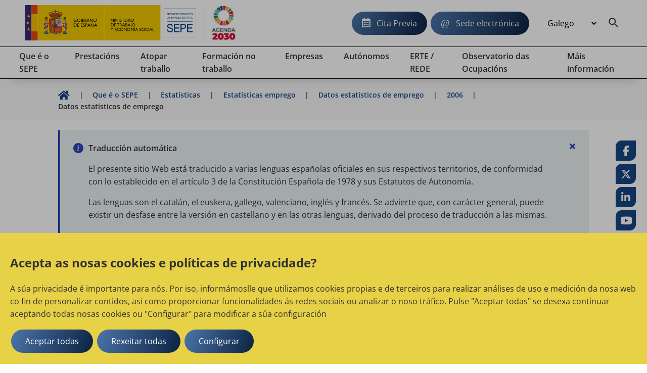

--- FILE ---
content_type: text/html;charset=UTF-8
request_url: https://www.sepe.es/HomeSepe/gl/que-es-el-sepe/estadisticas/empleo/estadisticas-nuevas/2006/enero.html
body_size: 13112
content:
	<!DOCTYPE html>
	<html xml:lang="gl" lang="gl">
		<head>
			<meta name="google-site-verification" content="iAyzl7nczNmIz4KCyL2ELT_gw6qkHREHDSlv8FEAzf8" />
		<meta charset="utf-8">
		<meta http-equiv="X-UA-Compatible" content="IE=edge">
		<meta name="viewport" content="width=device-width, initial-scale=1">
			<meta name="description" content="Estadisticas e datos de emprego ofrecidos polo Servizo Publico de Emprego Estatal. Resumo estadistico de paro rexistrado e contratos mensuais. Datos anuais do mercado de traballo e perfís dos demandantes.">
			<meta name="keywords" content="Servizo Publico de Emprego Estatal, SEPE, INEM, Ministerio de Emprego e Seguridade Social, cita previa, cobrar o paro, prestacion por desemprego, oficina de emprego, contrato de traballo, reforma laboral">


		
	
	


		<link rel="alternate" href="https://www.sepe.es/HomeSepe/es/que-es-el-sepe/estadisticas/empleo/estadisticas-nuevas/2006/enero.html" hreflang="es">
		<link rel="alternate" href="https://www.sepe.es/HomeSepe/ca/que-es-el-sepe/estadisticas/empleo/estadisticas-nuevas/2006/enero.html" hreflang="ca">
		<link rel="alternate" href="https://www.sepe.es/HomeSepe/eu/que-es-el-sepe/estadisticas/empleo/estadisticas-nuevas/2006/enero.html" hreflang="eu">
		<link rel="alternate" href="https://www.sepe.es/HomeSepe/gl/que-es-el-sepe/estadisticas/empleo/estadisticas-nuevas/2006/enero.html" hreflang="gl">
		<link rel="alternate" href="https://www.sepe.es/HomeSepe/fr/que-es-el-sepe/estadisticas/empleo/estadisticas-nuevas/2006/enero.html" hreflang="fr">
		<link rel="alternate" href="https://www.sepe.es/HomeSepe/en/que-es-el-sepe/estadisticas/empleo/estadisticas-nuevas/2006/enero.html" hreflang="en">
		<link rel="alternate" href="https://www.sepe.es/HomeSepe/que-es-el-sepe/estadisticas/empleo/estadisticas-nuevas/2006/enero.html" hreflang="x-default">




		<meta name="author" content="Servicio P&uacute;blico de Empleo Estatal">
		<meta name="Copyright" content="Servicio P&uacute;blico de Empleo Estatal 2023" />

	    

		
		
		<meta itemprop="name" content="Datos estatísticos de emprego | Servizo Público de Emprego Estatal"/>
		<meta itemprop="description" content="Estadisticas e datos de emprego ofrecidos polo Servizo Publico de Emprego Estatal. Resumo estadistico de paro rexistrado e contratos mensuais. Datos anuais do mercado de traballo e perfís dos demandantes."/>
		<meta itemprop="image" content=""/>
		
		<meta name="twitter:site" content="@empleo_SEPE"/>
		<meta name="twitter:title" content="Datos estatísticos de emprego | Servizo Público de Emprego Estatal"/>
		<meta name="twitter:description" content="Estadisticas e datos de emprego ofrecidos polo Servizo Publico de Emprego Estatal. Resumo estadistico de paro rexistrado e contratos mensuais. Datos anuais do mercado de traballo e perfís dos demandantes."/>
		<meta name="twitter:creator" content="Servicio P&uacute;blico de Empleo Estatal"/>
		<meta name="twitter:image:src" content=""/>
		
		<meta property="og:title" content="Datos estatísticos de emprego | Servizo Público de Emprego Estatal" />
		<meta property="og:type" content="article" />
		<meta property="og:url" content="/HomeSepe/gl/que-es-el-sepe/estadisticas/empleo/estadisticas-nuevas/2006/enero.html" />
		<meta property="og:image" content="" />
		<meta property="og:description" content="Estadisticas e datos de emprego ofrecidos polo Servizo Publico de Emprego Estatal. Resumo estadistico de paro rexistrado e contratos mensuais. Datos anuais do mercado de traballo e perfís dos demandantes." />
		<meta property="og:site_name" content="Servicio P&uacute;blico de Empleo Estatal" />
		
		<meta property="article:tag" content="Estadisticas,Cifras,Trabajo,SEPE,Seguridad_social,Paro,Contratos_de_trabajo," />


			<title>Datos estatísticos de emprego | Servizo Público de Emprego Estatal</title>
		<!-- Archivos css -->                                         
		<!-- POSICIONAMIENTO DE FAQs EN GOOGLE                -->
		<!--                                            -->






			<link rel="stylesheet" href="/HomeSepe/.resources/site-portal-sepe/webresources/css/all~2023-10-02-09-05-56-000~cache.css" media="all" />
			<link rel="stylesheet" href="/HomeSepe/.resources/site-portal-sepe/webresources/css/components~2025-10-30-17-34-47-554~cache.css" media="all" />
			<link rel="stylesheet" href="/HomeSepe/.resources/site-portal-sepe/webresources/css/fonts~2023-12-18-11-11-09-000~cache.css" media="all" />
			<link rel="stylesheet" href="/HomeSepe/.resources/site-portal-sepe/webresources/css/style~2025-03-11-13-08-27-000~cache.css" media="all" />
			<link rel="stylesheet" href="/HomeSepe/.resources/site-portal-sepe/webresources/css/lightbox~2023-09-25-12-34-38-000~cache.css" media="all" />
			<link rel="stylesheet" href="/HomeSepe/.resources/site-portal-sepe/webresources/css/style-print~2023-09-25-12-34-38-000~cache.css" media="print" />
			<link rel="stylesheet" href="/HomeSepe/.resources/site-portal-sepe/webresources/css/bootstrap-grid~2023-09-25-12-34-38-000~cache.css" media="all" />
			<link rel="stylesheet" href="/HomeSepe/.resources/site-portal-sepe/webresources/css/menu~2024-12-17-08-38-29-000~cache.css" media="all" />
			<link rel="stylesheet" href="/HomeSepe/.resources/glosario/webresources/css/glosarioEvolucion~2024-08-28-13-12-53-000~cache.css" media="all" />
			<link rel="stylesheet" href="/HomeSepe/.resources/glosario/webresources/css/glosario~2023-07-12-09-29-52-000~cache.css" media="all" />
			<link rel="stylesheet" href="/HomeSepe/.resources/video-player-lm/webresources/videojs/8.6.1/video-js.css" media="all" />
		
		<!-- css de la plantilla de Publicaciones Oficiales -->


		<!-- css de las plantillas de Garantia Juvenil -->
		
		<!-- css de las plantillas de Observatorio -->
		
		<!-- fin css -->
                <link rel="icon" href="/.resources/site-portal-sepe/webresources/img/favicon.png" sizes="32x32" type="image/png">
		<!-- Archivos JS -->
		
		
		
			<script src="/HomeSepe/.resources/site-portal-sepe/webresources/js/jquery-3.5.1.min~2023-09-25-12-34-44-000~cache.js"></script>
			<script src="/HomeSepe/.resources/site-portal-sepe/webresources/js/app~2024-04-25-14-24-10-000~cache.js"></script>
			<script src="/HomeSepe/.resources/site-portal-sepe/webresources/js/lazysizes/lazysizes.min.js"></script>
			<script src="/HomeSepe/.resources/site-portal-sepe/webresources/js/cookies.js"></script>
			<script src="/HomeSepe/.resources/site-portal-sepe/webresources/js/downloadHtml~2024-06-21-08-51-52-000~cache.js"></script>
			<script src="/HomeSepe/.resources/site-portal-sepe/webresources/js/tablaAvanzada.js"></script>
			<script src="/HomeSepe/.resources/site-portal-sepe/webresources/js/bootstrap.min~2023-09-25-12-34-44-000~cache.js"></script>
			<script src="/HomeSepe/.resources/observatorio/webresources/js/observatorioUtils~2025-06-13-10-11-15-000~cache.js"></script>
			<script src="/HomeSepe/.resources/site-portal-sepe/webresources/js/videos~2023-09-25-12-34-45-000~cache.js"></script>
			<script src="/HomeSepe/.resources/visualizacion-analiticas-lm/webresources/js/contabilizarCookies~2025-02-17-15-07-57-000~cache.js"></script>
			<script src="/HomeSepe/.resources/destacados-portal-lm/webresources/js/js.cookie.min~2023-10-23-11-24-49-000~cache.js"></script>
			<script src="/HomeSepe/.resources/modulo-notificaciones-lm/webresources/js/client~2025-02-19-11-42-16-000~cache.js"></script>
			<script src="/HomeSepe/.resources/modulo-notificaciones-lm/webresources/js/sw.js"></script>
			<script src="/HomeSepe/.resources/visualizacion-analiticas-lm/webresources/js/contabilizarFAQs~2025-06-30-09-09-24-000~cache.js"></script>
			<script src="/HomeSepe/.resources/glosario/webresources/js/loadGlosario~2024-08-29-13-40-41-000~cache.js"></script>
			<script src="/HomeSepe/.resources/glosario/webresources/js/glosario~2024-11-21-15-46-54-000~cache.js"></script>
			<script src="/HomeSepe/.resources/video-player-lm/webresources/videojs/8.6.1/video.min.js"></script>
		
		<!-- js sacados del theme con defers -->
		<script defer src="/.resources/site-portal-sepe/webresources/js/createPDFLink.js?Jan 29, 2026 8:31:35 AM"></script>
		<script defer src="/.resources/site-portal-sepe/webresources/js/menu.js"></script>
		<script defer src="/.resources/site-portal-sepe/webresources/js/table/jquery.tablesorter.js"></script>
		<script defer src="/.resources/site-portal-sepe/webresources/js/slick.min.js"></script>
		<script defer src="/.resources/site-portal-sepe/webresources/js/tablaAvanzada.js"></script>


		



		
		




            <script type="text/plain">
    //cookie aviso
    var cookieAvisoName = document.getElementById("cookieAvisoName");
    if (typeof cookieAvisoName !== "undefined" && cookieAvisoName != null) {
      var cookieAvisoVal = cookieAvisoName.value;
      var cookieVal = getCookie(cookieAvisoVal);
    
      if (cookieVal == "false" || cookieVal=="") {
        var element = document.getElementById('myModal');
    
        if (typeof element !== "undefined" && element != null) {
          document.getElementById("myModal").style.display = "block";
        }
      }
    }
</script>
        <div class="js-cookies-wrapper">
                    <span class="d-none js-cookie" id="cookiepolitica1"
                          data-name="cookiepolitica1"
                          data-value=""
                          data-type="necessary"
                          data-domain=""
                          data-enabled="true"
                          data-ishttponly="true"
                          data-maxage=""
                          data-path=""
                          data-secure="false"
                          data-taguuid="6e424d64-fba6-4357-be3c-d84ea5e529a7"
                    >
                    </span>
            <span class="d-none js-snippet-wrapper" id="mTag-6e424d64-fba6-4357-be3c-d84ea5e529a7">
                <script type="text/plain">
    //cookie politica de cookies
    var cookie = document.getElementsByName("nameCookie");
    if(cookie.length>0){
        var cookieName = cookie[0].value;
        if (!getCookie(cookieName)) {
            document.getElementById('cookiePolitica').className += ' show';
        }
    }
</script>
            </span>
        </div>
            

    <script> 
        if (getCookie('cookie_consent_analysis') == 'true')
        {
            var scriptDestacados = document.createElement('script');
            scriptDestacados.src = '/.resources/destacados-portal-lm/webresources/js/destacados.js';
            scriptDestacados.type = 'text/javascript';
            
            document.head.appendChild(scriptDestacados);
        }
    </script>

            
    <script> 
        if (getCookie('cookie_consent_analysis') == 'true')
        {
<!-- Google Analytics -->
	<!-- El id de GA no se utiliza en entornos no productivos ni en el Author de Producción. -->
  var metaTag = document.createElement('meta');        
  metaTag.name = 'google-site-verification';        
  metaTag.content = 'HEc8abJdv2Pbf_DuL_awfqTHSWm_zM02iAHP7-e3NKs';        
  document.head.appendChild(metaTag);
  
<!-- Google Tag Manager -->
  <!-- El id de GTagMan no se utiliza en entornos no productivos ni en el Author de Producción. -->
  (function(w,d,s,l,i){w[l]=w[l]||[];w[l].push({'gtm.start':
  new Date().getTime(),event:'gtm.js'});var f=d.getElementsByTagName(s)[0],
  j=d.createElement(s),dl=l!='dataLayer'?'&l='+l:'';j.async=true;j.src=
  'https://www.googletagmanager.com/gtm.js?id='+i+dl;f.parentNode.insertBefore(j,f);
  })(window,document,'script','dataLayer','GTM-K9554T8');
<!-- End Google Tag Manager -->
<!-- Clarity -->
  
	  (function(c,l,a,r,i,t,y){
		c[a]=c[a]||function(){(c[a].q=c[a].q||[]).push(arguments)};
		t=l.createElement(r);
		t.async=1;
		t.src="https://www.clarity.ms/tag/"+i;
		y=l.getElementsByTagName(r)[0];
		y.parentNode.insertBefore(t,y);
	  })
	  (window, document, "clarity", "script", "bmeo4qi85f");
  
<!-- end Clarity -->

        }
    </script>



			<!-- Script de implantacion para sepe.es-->
				<script async="async" type="text/javascript" src="https://www--sepe--es.insuit.net/i4tservice/insuit-app.js"></script>
			
			<script>
			<!-- EkaraRum -->
				var ekaraRumConf = { trackerUID: "c0acd54b-1e7e-4fa3-80f9-8a59c076861e" }
  				var scriptElement = document.createElement('script');        
  				scriptElement.async = true;        
  				scriptElement.src = 'https://ekararum.ip-label.net/ekararum.js';        
  				document.head.appendChild(scriptElement);
			<!-- End EkaraRum -->
			</script>

		<!-- fin js -->
		</head>
		<body>
<div class="cookies-veil  js-cookies-banner" role="dialog" aria-labelledby="cookiebannertitle"> 
    <div class="cookies-banner ">
        <div class="cookies-banner-text">
                <p id="cookiebannertitle" class="h2-class">Acepta as nosas cookies e políticas de privacidade?</p>
                <p>A s&uacute;a privacidade &eacute; importante para n&oacute;s. Por iso, inform&aacute;moslle que utilizamos cookies propias e de terceiros para realizar an&aacute;lises de uso e medici&oacute;n da nosa web co fin de personalizar contidos, as&iacute; como proporcionar funcionalidades &aacute;s redes sociais ou analizar o noso tr&aacute;fico. Pulse "Aceptar todas" se desexa continuar aceptando todas nosas cookies ou "Configurar" para modificar a s&uacute;a configuraci&oacute;n</p>
        </div>
        <button  class="js-cookies-accept btn se-btn-main">Aceptar todas</button>
        <button  class="js-cookies-reject btn se-btn-main">Rexeitar todas</button>
        <button  class="js-cookies-configure se-btn-main" data-toggle="modal" data-target="#js-cookies-panel">Configurar</button>
    </div>
</div>

<div class="modal fade cookies-panel" id="js-cookies-panel" data-backdrop="static" data-keyboard="false" tabindex="-1"
     aria-labelledby="staticBackdropLabel">
    <div class="modal-dialog modal-xl modal-dialog-centered">
        <div class="modal-content">
            <div class="modal-header">
                    <p class="modal-title" id="staticBackdropLabel">Política de cookies</p>
                <button type="button" class="btn-close" data-dismiss="modal" aria-label="common.cookies.cerrar"></button>
            </div>
            <div class="modal-body">
                <div class="row js-tabs">
                    <div class="col-12 col-md-4 tab-list--wrap">
                        <ul class="nav flex-column" role="tablist">
                                        <li class="nav-item">
                                            <a class="cookie-tab" href="#"
                                               type="button" role="tab"
                                               aria-controls="privacy-cookies-tab" 
                                               aria-selected="true">A súa privacidade
                                            </a>
                                        </li>
                                        <li class="nav-item">
                                            <a class="cookie-tab" href="#"
                                               type="button" role="tab"
                                               aria-controls="necessary-cookies-tab" >Cookies estritamente necesaria
                                            </a>
                                        </li>
                                        <li class="nav-item">
                                            <a class="cookie-tab" href="#"
                                               type="button" role="tab"
                                               aria-controls="functionality-cookies-tab" >Cookies de preferencia ou personalización
                                            </a>
                                        </li>
                                        <li class="nav-item">
                                            <a class="cookie-tab" href="#"
                                               type="button" role="tab"
                                               aria-controls="analysis-cookies-tab" >Cookies de analisis ou  medición
                                            </a>
                                        </li>
                                        <li class="nav-item">
                                            <a class="cookie-tab" href="#"
                                               type="button" role="tab"
                                               aria-controls="policy-cookies-tab" >Política de cookies
                                            </a>
                                        </li>
                        </ul>
                    </div>

				<div class="col-12 col-md-8 tab-content--wrap">
                        <div class="tab-content js-tabpannels" id="nav-tabContent">
                                        <div class="tab-pane fade active show"
                                             id="privacy-cookies-tab" role="tabpanel"
                                             aria-labelledby="privacy-cookies-tab" 
                                               aria-hidden="false">
                                                <h3>A súa privacidade é importante para nós</h3>
                                                <p>As cookies son arquivos de texto moi pequenos que se almacenan no seu computador cando visita un sitio web. Utilizamos cookies para diversos fins e para mellorar a s&uacute;a experiencia en li&ntilde;a no noso sitio web (por exemplo, para lembrar os datos de acceso &aacute; s&uacute;a conta).</p>

<p>Vostede pode cambiar as s&uacute;as preferencias e rexeitar que se almacenen certos tipos de cookies no seu computador mentres navega polo noso sitio web. Tam&eacute;n pode eliminar as cookies xa almacenadas no seu computador, pero te&ntilde;a en conta que a eliminaci&oacute;n das cookies pode impedirlle utilizar partes do noso sitio web.</p>

                                        </div>
                                        <div class="tab-pane fade"
                                             id="necessary-cookies-tab" role="tabpanel"
                                             aria-labelledby="necessary-cookies-tab" >
                                                <h3>Cookies estritamente necesaria</h3>
                                                <p>Estas cookies son esenciais para proporcionarlle os servizos dispo&ntilde;ibles a trav&eacute;s do noso sitio web e para permitirlle utilizar certas caracter&iacute;sticas do noso sitio web.</p><p>Sen estas cookies, non podemos ofrecerlle determinados servizos no noso sitio web.</p>
                                                <div class="form-check form-switch">
                                                    <input type="checkbox" checked="checked"
                                                                disabled="disabled"
                                                           class="js-checkbox-cookie-consent form-check-input"
                                                           id="necessary-check"
                                                           name="necessary-cookies">
                                                    <label class="form-check-label" for="necessary-check"
                                                           data-active="Activo"
                                                           data-inactive="Inactivo"></label>
                                                </div>
                                        </div>
                                        <div class="tab-pane fade"
                                             id="functionality-cookies-tab" role="tabpanel"
                                             aria-labelledby="functionality-cookies-tab" >
                                                <h3>Cookies de preferencia ou personalización</h3>
                                                <p>Estas cookies util&iacute;zanse para ofrecerlle unha experiencia m&aacute;is personalizada no noso sitio web e para lembrar as elecci&oacute;ns que fai cando utiliza o noso sitio web.</p>

<p>Por exemplo, podemos utilizar cookies de funcionalidade para lembrar as s&uacute;as preferencias de idioma ou lembrar os seus datos de acceso.</p>

                                                <div class="form-check form-switch">
                                                    <input type="checkbox" checked="checked"
                                                           class="js-checkbox-cookie-consent form-check-input"
                                                           id="functionality-check"
                                                           name="functionality-cookies">
                                                    <label class="form-check-label" for="functionality-check"
                                                           data-active="Activo"
                                                           data-inactive="Inactivo"></label>
                                                </div>
                                        </div>
                                        <div class="tab-pane fade"
                                             id="analysis-cookies-tab" role="tabpanel"
                                             aria-labelledby="analysis-cookies-tab" >
                                                <h3>Cookies de analisis ou  medición</h3>
                                                <p>Estas cookies util&iacute;zanse para recompilar informaci&oacute;n co fin de analizar o tr&aacute;fico do noso sitio web e como o utilizan os visitantes.</p>

<p>Por exemplo, estas cookies poden rastrexar cousas como o tempo que vostede pasa no sitio web ou as p&aacute;xinas que visita, o que nos axuda a entender como podemos mellorar o noso sitio web para vostede.</p>

<p>La informaci&oacute;n recopilada a trav&eacute;s de estas cookies de an&aacute;lisis o medici&oacute;n no identifica a ning&uacute;n visitante individual.</p>

                                                <div class="form-check form-switch">
                                                    <input type="checkbox" checked="checked"
                                                           class="js-checkbox-cookie-consent form-check-input"
                                                           id="analysis-check"
                                                           name="analysis-cookies">
                                                    <label class="form-check-label" for="analysis-check"
                                                           data-active="Activo"
                                                           data-inactive="Inactivo"></label>
                                                </div>
                                        </div>
                                        <div class="tab-pane fade"
                                             id="policy-cookies-tab" role="tabpanel"
                                             aria-labelledby="policy-cookies-tab" >
                                                <h3>Política de cookies</h3>
                                                <p>Unha cookie &eacute; un arquivo que se descarga no computador, smartphone ou tablet ao acceder a determinadas p&aacute;xinas web. As cookies permiten almacenar e recuperar informaci&oacute;n sobre os h&aacute;bitos de navegaci&oacute;n que se efect&uacute;a desde este equipo. O navegador do usuario memoriza cookies no disco duro s&oacute; mentres permanece aberta a sesi&oacute;n. As cookies non conte&ntilde;en ningunha clase de informaci&oacute;n persoal espec&iacute;fica, e a maior&iacute;a b&oacute;rrase do disco duro ao finalizar a sesi&oacute;n de navegador (as denominadas cookies de sesi&oacute;n).</p><p>A maior&iacute;a dos navegadores acepta como est&aacute;ndar as cookies e, con independencia das mesmas, permite ou impide nos axustes de seguridade as cookies temporais ou memorizadas.</p><p>Para co&ntilde;ecer m&aacute;is informaci&oacute;n sobre as cookies en <a href="https://sepe.es" target="_blank">SEPE</a>.</p><p>Que tipos de cookies utiliza este sitio web?</p><p>De terceiros</p><p>An&aacute;lise: permiten cuantificar o n&uacute;mero de usuarios e isto; realizar a media estat&iacute;stica da utilizaci&oacute;n; que fan do servizo ofrecido. Para iso; anal&iacute;zase a t&uacute;a navegaci&oacute;n no noso sitio web co fin de mellorar a oferta de produtos ou servizos que che ofrecemos.</p><p>En particular, este sitio web utiliza <a href="https://%20developers.google.com/analytics/devguides/collection/analyticsjs/cookie-usage" target="_blank">Google Analytics</a>, un servizo anal&iacute;tico de web prestado por Google, Inc. con domicilio  en los Estados Unidos y sede central en   1600  Amphitheatre Parkway, Mountain View, California  94043  . Para a prestaci&oacute;n destes servizos, Google Analytics utiliza cookies que recompilan a informaci&oacute;n, inclu&iacute;da a direcci&oacute;n IP do usuario, que ser&iacute;a; transmitida, tratada e almacenada por Google nos termos fixados na web <a href="http://www.google.com/">www.google.com</a>, inclu&iacute;ndo a posible transmisi&oacute;n desta informaci&oacute;n a terceiros por raz&oacute;ns de esixencia legal ou cando ditas terceiras procesen a informaci&oacute;n. por conta de Google.</p><p>SEPE.es tam&eacute;n usa Microsoft Clarity como ferramenta de Analytica. Clarity &eacute; unha cookie de tipo anal&iacute;tica e permite analizar o comportamento dos usuarios na nosa web, a trav&eacute;s de reproduci&oacute;ns de sesi&oacute;ns e mapas de calor. Clarity cumpre co Regulamento Xeral de Protecci&oacute;n de Datos como un responsable de<a href="https://privacy.microsoft.com/es-es/privacystatement"> tratamento. Declaraci&oacute;n de Privacidade de Microsoft</a>. Microsoft Clarity non mostra ningunha informaci&oacute;n persoal ao noso organismo.</p><p>SEPE.es utiliza Dynatrace para a monitorizaci&oacute;n e an&aacute;lise do rendemento do sitio web. En concreto Dynatrace util&iacute;zase para identificar os dispositivos que se comunican, garda o nome das acci&oacute;ns que realiza o usuario e as interrelaci&oacute;ns do mesmo co sitio web. <a href="https://www.dynatrace.com/support/help/manage/data-privacy-and-security/data-privacy/cookies">Nesta ligaz&oacute;n podes atopar m&aacute;is informaci&oacute;n da pol&iacute;tica de privacidade de Dynatrace</a>.</p><p>O Servizo P&uacute;blico de Emprego Estatal non se fai responsable do contido das pol&iacute;ticas de privacidade dos terceiros inclu&iacute;dos nesta pol&iacute;tica de cookies.</p><p>Se tes d&uacute;bidas sobre esta pol&iacute;tica de cookies podes<strong> </strong>contactar co SEPE</p>
                                        </div>
                        </div>
                    </div>
                </div>
            </div>
		
            <div class="modal-footer">
                <button type="button" class="se-btn-main js-cookies-accept">Aceptar</button>
            </div>
			</div>
        </div>
    </div>
</div>			<div class="se-layout--wrapper no-js">
				<div class="se-layout--head">
<div class="se-head-wrapper">
    <header class="se-head-container">
        <div class="se-header">
            <div class="se-logo">





		<h1 class="se-logo--head">
		  <a class="se-logo--lnk" href="https://www.sepe.es/HomeSepe/gl" lang="es">
			<img class="se-logo--img" src="/dam/jcr:a0f14b29-31c9-4ddd-9433-0f5093549248/SEPE_web_cas.svg" alt="Servicio Público de Empleo Estatal, Ministerio de Trabajo y Economía Social, Gobierno de España">
		  </a>
		</h1>
		<a class="se-logo--lnk2" href="https://www.mdsocialesa2030.gob.es/agenda2030/index.htm" target="_blank">
			<img lang="es" class="se-logo--img2" src="/dam/jcr:1f2070c6-933e-4993-9d5f-1186604f8505/logo2.jpg" alt="Agenda 2030">
		</a>
            </div>
        </div>

        <button class="se-headnav--menubtn" aria-haspopup="true" aria-controls="modmenu" aria-expanded="false"><span>Menu</span></button>

        <div class="se-headnav">
            
		

            <div class="se-headnav--aside">
	    	<a class="se-btn-main se-headnav--cita" href="https://sede.sepe.gob.es/portalSede/procedimientos-y-servicios/personas/proteccion-por-desempleo/cita-previa.html">Cita Previa</a>
                    <a class="se-btn-main se-headnav--sede" href="https://sede.sepe.gob.es/portalSede">Sede electrónica</a>

    <div class="se-headnav--lang">
      <form>
		<select class="se-headnav--lang-sel" id="idioma" aria-label="Idioma" title="Selección de idioma" name="area" onChange="location = form.area.options[form.area.selectedIndex].value;">

              <option value="/HomeSepe/que-es-el-sepe/estadisticas/empleo/estadisticas-nuevas/2006/enero.html">
                Español
              </option>
              <option value="/HomeSepe/ca/que-es-el-sepe/estadisticas/empleo/estadisticas-nuevas/2006/enero.html">
                Catalán
              </option>
              <option value="/HomeSepe/eu/que-es-el-sepe/estadisticas/empleo/estadisticas-nuevas/2006/enero.html">
                Euskera
              </option>
              <option selected value="/HomeSepe/gl/que-es-el-sepe/estadisticas/empleo/estadisticas-nuevas/2006/enero.html">
                Galego
              </option>
              <option value="/HomeSepe/va/que-es-el-sepe/estadisticas/empleo/estadisticas-nuevas/2006/enero.html">
                Valenciano
              </option>
              <option value="/HomeSepe/fr/que-es-el-sepe/estadisticas/empleo/estadisticas-nuevas/2006/enero.html">
                Francés
              </option>
              <option value="/HomeSepe/en/que-es-el-sepe/estadisticas/empleo/estadisticas-nuevas/2006/enero.html">
                Inglés
              </option>
        </select>

      </form>
    </div>
                
                    <a class="se-headnav--mainitem__srch" aria-expanded="false" aria-label="Buscador" id="btnSearch" href="/HomeSepe/gl/buscador-solr.html"></a>
                
            </div>
        </div><!-- End .se-headnav-->
    </header>

<!--main nav-->
<!--El texto explicativo de "aria-describedby" debe ser configurable y multi idioma-->
<nav class="se-navmain js-mainnav" aria-describedby="Utilice los cursores para navegar por el menú principal">
  <ul class="se-navmain--lst js-navbar">
    <!-- PRIMERA ITERACION -->
        <li class="se-navmain--item">
          <a class="se-navmain--lnk" aria-haspopup="true" href="/HomeSepe/gl/que-es-el-sepe.html"> 
            <span class="se-navmain--txt">
              Que é o SEPE
            </span>
          </a>
          <!--Nav popup-->
          <div class="se-navpop">
            <div class="se-navpop--main">
                <!--Bloque enlaces subsecciones-->
                <!-- SEGUNDA ITERACION -->
                <ul class="se-navpop--nav">                  
                      <li class="se-navpop--block">
                        <div class="se-navpop--title">
                          <a href="/HomeSepe/gl/que-es-el-sepe/mision-vision-valores.html" class="se-navpop--mlnk">
                              Que é o SEPE - Misión, visión, valores
                          </a>
                        </div>
                      </li>
                      <li class="se-navpop--block">
                        <div class="se-navpop--title">
                          <a href="/HomeSepe/gl/que-es-el-sepe/Red-de-oficinas.html" class="se-navpop--mlnk">
                              Rede de oficinas
                          </a>
                        </div>
                      </li>
                      <li class="se-navpop--block">
                        <div class="se-navpop--title">
                          <a href="/HomeSepe/gl/que-es-el-sepe/informacion-ceuta-melilla.html" class="se-navpop--mlnk">
                              Xestión do SEPE en Ceuta e Melilla
                          </a>
                        </div>
                      </li>
                      <li class="se-navpop--block">
                        <div class="se-navpop--title">
                          <a href="/HomeSepe/gl/que-es-el-sepe/otras-webs.html" class="se-navpop--mlnk">
                              Outras webs de emprego
                          </a>
                        </div>
                      </li>
                      <li class="se-navpop--block">
                        <div class="se-navpop--title">
                          <a href="/HomeSepe/gl/que-es-el-sepe/convocatorias.html" class="se-navpop--mlnk">
                              Convocatorias e Materiais de Apoio
                          </a>
                        </div>
                      </li>
                      <li class="se-navpop--block">
                        <div class="se-navpop--title">
                          <a href="/HomeSepe/gl/que-es-el-sepe/normativa.html" class="se-navpop--mlnk">
                              Normativa del SEPE
                          </a>
                        </div>
                      </li>
                      <li class="se-navpop--block">
                        <div class="se-navpop--title">
                          <a href="/HomeSepe/gl/que-es-el-sepe/informacion-economico-financiera.html" class="se-navpop--mlnk">
                              Información económico financeira
                          </a>
                        </div>
                      </li>
                      <li class="se-navpop--block">
                        <div class="se-navpop--title">
                          <a href="/HomeSepe/gl/que-es-el-sepe/estadisticas.html" class="se-navpop--mlnk">
                              Estatísticas
                          </a>
                        </div>
                      </li>
                      <li class="se-navpop--block">
                        <div class="se-navpop--title">
                          <a href="/HomeSepe/gl/que-es-el-sepe/transparencia-sepe.html" class="se-navpop--mlnk">
                              A transparencia no SEPE
                          </a>
                        </div>
                      </li>
                      <li class="se-navpop--block">
                        <div class="se-navpop--title">
                          <a href="/HomeSepe/gl/que-es-el-sepe/comunicacion-institucional.html" class="se-navpop--mlnk">
                              Comunicación Institucional
                          </a>
                        </div>
                      </li>
                      <li class="se-navpop--block">
                        <div class="se-navpop--title">
                          <a href="/HomeSepe/gl/que-es-el-sepe/fondo-europeo-desarrollo-regional.html" class="se-navpop--mlnk">
                              Fondo Europeo de Desenvolvemento Rexional
                          </a>
                        </div>
                      </li>
                      <li class="se-navpop--block">
                        <div class="se-navpop--title">
                          <a href="/HomeSepe/gl/que-es-el-sepe/Acciones-para-la-Igualdad-de-Genero.html" class="se-navpop--mlnk">
                              Igualdade  no marco das Políticas Activas de Em...
                          </a>
                        </div>
                      </li>
                </ul>
                <!-- FIN SEGUNDA ITERACION -->
            </div>
          </div>
          <!--/Nav popup-->
        </li>
    
        <li class="se-navmain--item">
          <a class="se-navmain--lnk" aria-haspopup="true" href="/HomeSepe/gl/prestaciones-desempleo.html"> 
            <span class="se-navmain--txt">
              Prestacións
            </span>
          </a>
          <!--Nav popup-->
          <div class="se-navpop">
            <div class="se-navpop--main">
                <!--Bloque enlaces subsecciones-->
                <!-- SEGUNDA ITERACION -->
                <ul class="se-navpop--nav">                  
                      <li class="se-navpop--block">
                        <div class="se-navpop--title">
                          <a href="/HomeSepe/gl/prestaciones-desempleo/prestacion-contributiva.html" class="se-navpop--mlnk">
                              Prestación Contributiva
                          </a>
                        </div>
                      </li>
                      <li class="se-navpop--block">
                        <div class="se-navpop--title">
                          <a href="/HomeSepe/gl/prestaciones-desempleo/subsidio-desempleo.html" class="se-navpop--mlnk">
                              Subsidios por desemprego
                          </a>
                        </div>
                      </li>
                      <li class="se-navpop--block">
                        <div class="se-navpop--title">
                          <a href="/HomeSepe/gl/prestaciones-desempleo/quiero-cobrar-prestacion-subsidio-desempleo.html" class="se-navpop--mlnk">
                              Quero cobrar a prestación ou subsidio por desem...
                          </a>
                        </div>
                      </li>
                      <li class="se-navpop--block">
                        <div class="se-navpop--title">
                          <a href="/HomeSepe/gl/prestaciones-desempleo/cobrando-prestacion-subsidio-desempleo.html" class="se-navpop--mlnk">
                              Estou a cobrar a prestación ou subsidio de dese...
                          </a>
                        </div>
                      </li>
                      <li class="se-navpop--block">
                        <div class="se-navpop--title">
                          <a href="/HomeSepe/gl/prestaciones-desempleo/complemento-de-apoyo-empleo.html" class="se-navpop--mlnk">
                              Complemento de apoio ao emprego
                          </a>
                        </div>
                      </li>
                      <li class="se-navpop--block">
                        <div class="se-navpop--title">
                          <a href="/HomeSepe/gl/prestaciones-desempleo/presentar-documentos-sepe.html" class="se-navpop--mlnk">
                              Situacion legal de desemprego
                          </a>
                        </div>
                      </li>
                      <li class="se-navpop--block">
                        <div class="se-navpop--title">
                          <a href="/HomeSepe/gl/prestaciones-desempleo/FAQS.html" class="se-navpop--mlnk">
                              FAQS Prestaciones por Desempleo
                          </a>
                        </div>
                      </li>
                      <li class="se-navpop--block">
                        <div class="se-navpop--title">
                          <a href="/HomeSepe/gl/prestaciones-desempleo/prestaciones-desempleo-trabajo-ue.html" class="se-navpop--mlnk">
                              A miña prestación por desemprego e o traballo n...
                          </a>
                        </div>
                      </li>
                      <li class="se-navpop--block">
                        <div class="se-navpop--title">
                          <a href="/HomeSepe/gl/prestaciones-desempleo/artistas.html" class="se-navpop--mlnk">
                              Prestación especial artistas
                          </a>
                        </div>
                      </li>
                      <li class="se-navpop--block">
                        <div class="se-navpop--title">
                          <a href="/HomeSepe/gl/prestaciones-desempleo/tramites-prestaciones-subsidios-desempleo.html" class="se-navpop--mlnk">
                              Trámites de prestacións e subsidios por desempr...
                          </a>
                        </div>
                      </li>
                      <li class="se-navpop--block">
                        <div class="se-navpop--title">
                          <a href="/HomeSepe/gl/prestaciones-desempleo/medidas-apoyo-afectados-dana.html" class="se-navpop--mlnk">
                              Medidas de apoio DANA 
                          </a>
                        </div>
                      </li>
                </ul>
                <!-- FIN SEGUNDA ITERACION -->
            </div>
          </div>
          <!--/Nav popup-->
        </li>
    
        <li class="se-navmain--item">
          <a class="se-navmain--lnk" aria-haspopup="true" href="/HomeSepe/gl/encontrar-trabajo.html"> 
            <span class="se-navmain--txt">
              Atopar traballo
            </span>
          </a>
          <!--Nav popup-->
          <div class="se-navpop">
            <div class="se-navpop--main">
                <!--Bloque enlaces subsecciones-->
                <!-- SEGUNDA ITERACION -->
                <ul class="se-navpop--nav">                  
                      <li class="se-navpop--block">
                        <div class="se-navpop--title">
                          <a href="/HomeSepe/gl/encontrar-trabajo/politicas-de-empleo-normativa.html" class="se-navpop--mlnk">
                              Políticas Activas de Empleo
                          </a>
                        </div>
                      </li>
                      <li class="se-navpop--block">
                        <div class="se-navpop--title">
                          <a href="/HomeSepe/gl/encontrar-trabajo/ofertas-empleo.html" class="se-navpop--mlnk">
                              Ofertas de emprego
                          </a>
                        </div>
                      </li>
                      <li class="se-navpop--block">
                        <div class="se-navpop--title">
                          <a href="/HomeSepe/gl/encontrar-trabajo/orientacion-profesional.html" class="se-navpop--mlnk">
                              Ofertas de emprego
                          </a>
                        </div>
                      </li>
                      <li class="se-navpop--block">
                        <div class="se-navpop--title">
                          <a href="/HomeSepe/gl/encontrar-trabajo/Garantia-Juvenil.html" class="se-navpop--mlnk">
                              Garantía Juvenil
                          </a>
                        </div>
                      </li>
                      <li class="se-navpop--block">
                        <div class="se-navpop--title">
                          <a href="/HomeSepe/gl/encontrar-trabajo/empleo-europa.html" class="se-navpop--mlnk">
                              EURES: Atopar emprego en Europa
                          </a>
                        </div>
                      </li>
                      <li class="se-navpop--block">
                        <div class="se-navpop--title">
                          <a href="/HomeSepe/gl/encontrar-trabajo/empleo-para-personas-con-discapacidad.html" class="se-navpop--mlnk">
                              Empleo para personas con discapacidad
                          </a>
                        </div>
                      </li>
                      <li class="se-navpop--block">
                        <div class="se-navpop--title">
                          <a href="/HomeSepe/gl/encontrar-trabajo/agencias-colocacion.html" class="se-navpop--mlnk">
                              Axencias de colocación
                          </a>
                        </div>
                      </li>
                      <li class="se-navpop--block">
                        <div class="se-navpop--title">
                          <a href="/HomeSepe/gl/encontrar-trabajo/plan-recuperacion-transformacion-resiliencia.html" class="se-navpop--mlnk">
                              Plan de Recuperación, Transformación e Resilien...
                          </a>
                        </div>
                      </li>
                      <li class="se-navpop--block">
                        <div class="se-navpop--title">
                          <a href="/HomeSepe/gl/encontrar-trabajo/Programas-e-Instituciones-Europeas.html" class="se-navpop--mlnk">
                              EaSI (Empleo e Innovación Social) del FSE+
                          </a>
                        </div>
                      </li>
                </ul>
                <!-- FIN SEGUNDA ITERACION -->
            </div>
          </div>
          <!--/Nav popup-->
        </li>
    
        <li class="se-navmain--item">
          <a class="se-navmain--lnk" aria-haspopup="true" href="/HomeSepe/gl/formacion-trabajo.html"> 
            <span class="se-navmain--txt">
              Formación no traballo
            </span>
          </a>
          <!--Nav popup-->
          <div class="se-navpop">
            <div class="se-navpop--main">
                <!--Bloque enlaces subsecciones-->
                <!-- SEGUNDA ITERACION -->
                <ul class="se-navpop--nav">                  
                      <li class="se-navpop--block">
                        <div class="se-navpop--title">
                          <a href="/HomeSepe/gl/formacion-trabajo/sistema-formacion-trabajo.html" class="se-navpop--mlnk">
                              Que é o Sistema de Formación Profesional para o...
                          </a>
                        </div>
                      </li>
                      <li class="se-navpop--block">
                        <div class="se-navpop--title">
                          <a href="/HomeSepe/gl/formacion-trabajo/iniciativas-formacion-trabajo.html" class="se-navpop--mlnk">
                              Iniciativas da formación no traballo
                          </a>
                        </div>
                      </li>
                      <li class="se-navpop--block">
                        <div class="se-navpop--title">
                          <a href="/HomeSepe/gl/formacion-trabajo/catalogo-especialidades-formativas.html" class="se-navpop--mlnk">
                              Catálogo de Especialidades Formativas
                          </a>
                        </div>
                      </li>
                      <li class="se-navpop--block">
                        <div class="se-navpop--title">
                          <a href="/HomeSepe/gl/formacion-trabajo/registro-estatal-entidades-formacion.html" class="se-navpop--mlnk">
                              Registro Estatal de Entidades de Formación
                          </a>
                        </div>
                      </li>
                      <li class="se-navpop--block">
                        <div class="se-navpop--title">
                          <a href="/HomeSepe/gl/formacion-trabajo/calidad-evaluacion-formacion-trabajo.html" class="se-navpop--mlnk">
                              Avaliación da formación
                          </a>
                        </div>
                      </li>
                      <li class="se-navpop--block">
                        <div class="se-navpop--title">
                          <a href="/HomeSepe/gl/formacion-trabajo/instrumentos-europeos-favorecer-movilidad-formacion.html" class="se-navpop--mlnk">
                              Programas e iniciativas comunitarias
                          </a>
                        </div>
                      </li>
                      <li class="se-navpop--block">
                        <div class="se-navpop--title">
                          <a href="/HomeSepe/gl/formacion-trabajo/cedefop.html" class="se-navpop--mlnk">
                              Centro Europeo para o Desenvolvemento da Formac...
                          </a>
                        </div>
                      </li>
                      <li class="se-navpop--block">
                        <div class="se-navpop--title">
                          <a href="/HomeSepe/gl/formacion-trabajo/fundacion-estatal-formacion-empleo.html" class="se-navpop--mlnk">
                              Fundación Estatal para a Formación no Emprego (...
                          </a>
                        </div>
                      </li>
                </ul>
                <!-- FIN SEGUNDA ITERACION -->
            </div>
          </div>
          <!--/Nav popup-->
        </li>
    
        <li class="se-navmain--item">
          <a class="se-navmain--lnk" aria-haspopup="true" href="/HomeSepe/gl/empresas.html"> 
            <span class="se-navmain--txt">
              Empresas
            </span>
          </a>
          <!--Nav popup-->
          <div class="se-navpop">
            <div class="se-navpop--main">
                <!--Bloque enlaces subsecciones-->
                <!-- SEGUNDA ITERACION -->
                <ul class="se-navpop--nav">                  
                      <li class="se-navpop--block">
                        <div class="se-navpop--title">
                          <a href="/HomeSepe/gl/empresas/comunica-contratacion.html" class="se-navpop--mlnk">
                              Comunicar a contratación. Contrat@
                          </a>
                        </div>
                      </li>
                      <li class="se-navpop--block">
                        <div class="se-navpop--title">
                          <a href="/HomeSepe/gl/empresas/servicios-para-empresas.html" class="se-navpop--mlnk">
                              Servizos para empresas
                          </a>
                        </div>
                      </li>
                      <li class="se-navpop--block">
                        <div class="se-navpop--title">
                          <a href="/HomeSepe/gl/empresas/Contratos-de-trabajo.html" class="se-navpop--mlnk">
                              Contratos de traballo
                          </a>
                        </div>
                      </li>
                      <li class="se-navpop--block">
                        <div class="se-navpop--title">
                          <a href="/HomeSepe/gl/empresas/informacion-para-empresas.html" class="se-navpop--mlnk">
                              Información para as empresas
                          </a>
                        </div>
                      </li>
                      <li class="se-navpop--block">
                        <div class="se-navpop--title">
                          <a href="/HomeSepe/gl/empresas/ofertas-puestos-trabajo-en-empresas.html" class="se-navpop--mlnk">
                              Ofertas de traballo das empresas
                          </a>
                        </div>
                      </li>
                </ul>
                <!-- FIN SEGUNDA ITERACION -->
            </div>
          </div>
          <!--/Nav popup-->
        </li>
    
        <li class="se-navmain--item">
          <a class="se-navmain--lnk" aria-haspopup="true" href="/HomeSepe/gl/autonomos.html"> 
            <span class="se-navmain--txt">
              Autónomos
            </span>
          </a>
          <!--Nav popup-->
          <div class="se-navpop">
            <div class="se-navpop--main">
                <!--Bloque enlaces subsecciones-->
                <!-- SEGUNDA ITERACION -->
                <ul class="se-navpop--nav">                  
                      <li class="se-navpop--block">
                        <div class="se-navpop--title">
                          <a href="/HomeSepe/gl/autonomos/compatibiliza-tu-prestacion.html" class="se-navpop--mlnk">
                              Compatibiliza a túa prestación
                          </a>
                        </div>
                      </li>
                      <li class="se-navpop--block">
                        <div class="se-navpop--title">
                          <a href="/HomeSepe/gl/autonomos/capitaliza-tu-prestacion.html" class="se-navpop--mlnk">
                              Capitaliza a túa prestación
                          </a>
                        </div>
                      </li>
                      <li class="se-navpop--block">
                        <div class="se-navpop--title">
                          <a href="/HomeSepe/gl/autonomos/cese-actividad.html" class="se-navpop--mlnk">
                              Cesamento da actividade
                          </a>
                        </div>
                      </li>
                      <li class="se-navpop--block">
                        <div class="se-navpop--title">
                          <a href="/HomeSepe/gl/autonomos/incentivos-ayudas-emprendedores-autonomos.html" class="se-navpop--mlnk">
                              Incentivos e axudas para Autónomos
                          </a>
                        </div>
                      </li>
                      <li class="se-navpop--block">
                        <div class="se-navpop--title">
                          <a href="/HomeSepe/gl/autonomos/trabajo-por-cuenta-propia-o-autonomo.html" class="se-navpop--mlnk">
                              Traballo por conta propia ou autónomo
                          </a>
                        </div>
                      </li>
                      <li class="se-navpop--block">
                        <div class="se-navpop--title">
                          <a href="/HomeSepe/gl/autonomos/prestaciones-para-emprendedores-y-autonomos.html" class="se-navpop--mlnk">
                              Prestacións para emprendedores e autónomos
                          </a>
                        </div>
                      </li>
                </ul>
                <!-- FIN SEGUNDA ITERACION -->
            </div>
          </div>
          <!--/Nav popup-->
        </li>
    
        <li class="se-navmain--item">
          <a class="se-navmain--lnk" aria-haspopup="true" href="/HomeSepe/gl/erte-red.html"> 
            <span class="se-navmain--txt">
              ERTE / REDE
            </span>
          </a>
          <!--Nav popup-->
          <div class="se-navpop">
            <div class="se-navpop--main">
                <!--Bloque enlaces subsecciones-->
                <!-- SEGUNDA ITERACION -->
                <ul class="se-navpop--nav">                  
                      <li class="se-navpop--block">
                        <div class="se-navpop--title">
                          <a href="/HomeSepe/gl/erte-red/erte-red-personas.html" class="se-navpop--mlnk">
                              Información e Trámites ERTE / REDE para Persoas
                          </a>
                        </div>
                      </li>
                      <li class="se-navpop--block">
                        <div class="se-navpop--title">
                          <a href="/HomeSepe/gl/erte-red/erte-red-empresas.html" class="se-navpop--mlnk">
                              Información e Trámites ERTE / REDE para Empresa...
                          </a>
                        </div>
                      </li>
                </ul>
                <!-- FIN SEGUNDA ITERACION -->
            </div>
          </div>
          <!--/Nav popup-->
        </li>
    
    
    
    
        <li class="se-navmain--item">
          <a class="se-navmain--lnk" aria-haspopup="true" href="/HomeSepe/gl/que-es-observatorio.html"> 
            <span class="se-navmain--txt">
              Observatorio das Ocupacións
            </span>
          </a>
          <!--Nav popup-->
          <div class="se-navpop">
            <div class="se-navpop--main">
                <!--Bloque enlaces subsecciones-->
                <!-- SEGUNDA ITERACION -->
                <ul class="se-navpop--nav">                  
                      <li class="se-navpop--block">
                        <div class="se-navpop--title">
                          <a href="/HomeSepe/gl/que-es-observatorio/Hipatia.html" class="se-navpop--mlnk">
                              Hipatia
                          </a>
                        </div>
                      </li>
                      <li class="se-navpop--block">
                        <div class="se-navpop--title">
                          <a href="/HomeSepe/gl/que-es-observatorio/informes-mercado-trabajo.html" class="se-navpop--mlnk">
                              Mercado de traballo estatal
                          </a>
                        </div>
                      </li>
                      <li class="se-navpop--block">
                        <div class="se-navpop--title">
                          <a href="/HomeSepe/gl/que-es-observatorio/informes-anuales-mercado-trabajo-provincial-municipal.html" class="se-navpop--mlnk">
                              Mercado de traballo provincial e municipal
                          </a>
                        </div>
                      </li>
                      <li class="se-navpop--block">
                        <div class="se-navpop--title">
                          <a href="/HomeSepe/gl/que-es-observatorio/Colectivos-mercado-trabajo.html" class="se-navpop--mlnk">
                              Colectivos
                          </a>
                        </div>
                      </li>
                      <li class="se-navpop--block">
                        <div class="se-navpop--title">
                          <a href="/HomeSepe/gl/que-es-observatorio/tendencias-del-empleo.html" class="se-navpop--mlnk">
                              Tendencias do emprego
                          </a>
                        </div>
                      </li>
                      <li class="se-navpop--block">
                        <div class="se-navpop--title">
                          <a href="/HomeSepe/gl/que-es-observatorio/Ajuste-Oferta-y-demanda-de-empleo.html" class="se-navpop--mlnk">
                              Desaxustes da oferta e demanda
                          </a>
                        </div>
                      </li>
                      <li class="se-navpop--block">
                        <div class="se-navpop--title">
                          <a href="/HomeSepe/gl/que-es-observatorio/deteccion-necesidades-formativas.html" class="se-navpop--mlnk">
                              Necesidades formativas das ocupacións
                          </a>
                        </div>
                      </li>
                      <li class="se-navpop--block">
                        <div class="se-navpop--title">
                          <a href="/HomeSepe/gl/que-es-observatorio/perfiles-de-la-oferta-de-empleo.html" class="se-navpop--mlnk">
                              Os perfís da oferta de emprego
                          </a>
                        </div>
                        <!-- TERCERA ITERACION -->
                          <ul class="se-navpop--lst">
                                <li class="se-navpop--item">
                                  <a href="/HomeSepe/gl/que-es-observatorio/perfiles-de-la-oferta-de-empleo/detalle-perfil.html" class="se-navpop--lnk">
                                      Detalle del Perfil de la ocupación
                                  </a>
                                </li>
                          </ul>
                        <!-- FIN TERCERA ITERACION -->
                      </li>
                      <li class="se-navpop--block">
                        <div class="se-navpop--title">
                          <a href="/HomeSepe/gl/que-es-observatorio/Movilidad-enlaces-infografia.html" class="se-navpop--mlnk">
                              Estudos sobre mobilidade dos traballadores
                          </a>
                        </div>
                      </li>
                      <li class="se-navpop--block">
                        <div class="se-navpop--title">
                          <a href="/HomeSepe/gl/que-es-observatorio/estudios-prospectivos-sectoriales.html" class="se-navpop--mlnk">
                              Informes prospectivos de sectores produtivos
                          </a>
                        </div>
                      </li>
                      <li class="se-navpop--block">
                        <div class="se-navpop--title">
                          <a href="/HomeSepe/gl/que-es-observatorio/informacion-mt-por-ocupacion.html" class="se-navpop--mlnk">
                              Información do mercado de traballo por ocupació...
                          </a>
                        </div>
                      </li>
                      <li class="se-navpop--block">
                        <div class="se-navpop--title">
                          <a href="/HomeSepe/gl/que-es-observatorio/informacion-titulaciones.html" class="se-navpop--mlnk">
                              Mercado de traballo das persoas tituladas
                          </a>
                        </div>
                      </li>
                      <li class="se-navpop--block">
                        <div class="se-navpop--title">
                          <a href="/HomeSepe/gl/que-es-observatorio/competencias-personales.html" class="se-navpop--mlnk">
                              Competencias persoais
                          </a>
                        </div>
                      </li>
                      <li class="se-navpop--block">
                        <div class="se-navpop--title">
                          <a href="/HomeSepe/gl/que-es-observatorio/mapa-ocupaciones.html" class="se-navpop--mlnk">
                              Mapa de ofertas por ocupación
                          </a>
                        </div>
                      </li>
                </ul>
                <!-- FIN SEGUNDA ITERACION -->
            </div>
          </div>
          <!--/Nav popup-->
        </li>
    
        <li class="se-navmain--item">
          <a class="se-navmain--lnk" aria-haspopup="true" href="/HomeSepe/gl/mas-informacion-contacto.html"> 
            <span class="se-navmain--txt">
              Máis información
            </span>
          </a>
          <!--Nav popup-->
          <div class="se-navpop">
            <div class="se-navpop--main">
                <!--Bloque enlaces subsecciones-->
                <!-- SEGUNDA ITERACION -->
                <ul class="se-navpop--nav">                  
                      <li class="se-navpop--block">
                        <div class="se-navpop--title">
                          <a href="/HomeSepe/gl/mas-informacion-contacto/atencion-telefonica.html" class="se-navpop--mlnk">
                              Atención telefónica
                          </a>
                        </div>
                      </li>
                      <li class="se-navpop--block">
                        <div class="se-navpop--title">
                          <a href="/HomeSepe/gl/mas-informacion-contacto/Atencion-online.html" class="se-navpop--mlnk">
                              Atención en liña
                          </a>
                        </div>
                      </li>
                      <li class="se-navpop--block">
                        <div class="se-navpop--title">
                          <a href="/HomeSepe/gl/mas-informacion-contacto/contacta-redireccion.html" class="se-navpop--mlnk">
                              Atención presencial<br/>
                          </a>
                        </div>
                      </li>
                      <li class="se-navpop--block">
                        <div class="se-navpop--title">
                          <a href="/HomeSepe/gl/mas-informacion-contacto/preguntas-frecuentes.html" class="se-navpop--mlnk">
                              Preguntas frecuentes<br/>
                          </a>
                        </div>
                      </li>
                </ul>
                <!-- FIN SEGUNDA ITERACION -->
            </div>
          </div>
          <!--/Nav popup-->
        </li>
    
    
    
    
    
    
    
    
    
    
    
    
    <!-- FIN PRIMERA ITERACION -->
  </ul> 
</nav>
</div><!-- End .se-head-wrapper-->
<!--Modal menu-->




<!-- End Modal menu-->

<!--Modal search-->
<!--simple search-->
<div class="se-simple-pagesch">
  <form action="/HomeSepe/gl/buscador-solr.html" class="navbar-form" role="search">
    <div class="se-pagesch--wrap">
      <input aria-label="Buscar" id="nav-search" type="text" name="queryStr" class="se-pagesch--txt" placeholder="Encuentra la información que necesitas">
      <input id="tipo_pag" type="hidden" name="tipo_pag" value="on" />
      <input id="tipo_not" type="hidden" name="tipo_not" value="on" />
      <input id="tipo_doc" type="hidden" name="tipo_doc" value="on" />
      <button class="se-pagesch--sbmt" aria-label="Buscar" type="submit"></button>
    </div>
    <a class="se-btn-main se-pagesch--adv" href="/HomeSepe/gl/buscador-solr.html"><span>Búsqueda Avanzada</span></a>
  </form>
</div>
<!--/simple search-->
				</div>

					<div class="se-layout--content">
						<main class="se-layout-main">


	<nav class="se-breadcrumb">
		<ol>
				
					<li><a href="/HomeSepe/gl/"><span>SEPE</span></a></li>

				
					<li><a href="/HomeSepe/gl/que-es-el-sepe.html"><span>Que é o SEPE</span></a></li>

				
					<li><a href="/HomeSepe/gl/que-es-el-sepe/estadisticas.html"><span>Estatísticas</span></a></li>

				
					<li><a href="/HomeSepe/gl/que-es-el-sepe/estadisticas/empleo.html"><span>Estatísticas emprego</span></a></li>

				
					<li><a href="/HomeSepe/gl/que-es-el-sepe/estadisticas/empleo/estadisticas-nuevas.html"><span>Datos estatísticos de emprego</span></a></li>

				
					<li class="se-breadcrumb--lastparent"><a href="/HomeSepe/gl/que-es-el-sepe/estadisticas/empleo/estadisticas-nuevas/2006.html"><span>2006</span></a></li>

				<li aria-current="page">
					<span>Datos estatísticos de emprego</span>
				</li>
		</ol>
	</nav>
	  <div class="disclaimer se-subsec--block">
			<div class="disclaimer--content">
				<p class="disclaimer---title">Traducción automática</p>
				<div class="disclaimer--txt">	
					<p>El presente sitio Web est&aacute; traducido a varias lenguas espa&ntilde;olas oficiales en sus respectivos territorios, de conformidad con lo establecido en el art&iacute;culo 3 de la Constituci&oacute;n Espa&ntilde;ola de 1978 y sus Estatutos de Autonom&iacute;a.</p>

<p>Las lenguas son el catal&aacute;n, el euskera, gallego, valenciano, ingl&eacute;s y franc&eacute;s. Se advierte que, con car&aacute;cter general, puede existir un desfase entre la versi&oacute;n en castellano y en las otras lenguas, derivado del proceso de traducci&oacute;n a las mismas.</p>

				</div>
			</div>
			<button class="disclaimer--btn" type="button" aria-label="Cerrar"></button>
		</div>


								<div class="se-intmain--block">
										<div class="se-blq-title">
													<h2 class="se-itxsect--title">Datos estatísticos de emprego</h2>
<div class="se-area-lf">
  </div>
										</div>
								</div>
									<div class="se-subsec--block">
							

							



<div class="se-intmain--txtcont">
            <strong><texto1> 
</texto1>Xaneiro 2006</strong>
</div>

<div>
			<h4 class="tituloTabla">Datos estatísticos xenerais</h4>
		<div class="table-responsive table-hover">
			<table id="tableSepe" class="table">


<tr>

            <td>             Título do documento
</td>







            <td>             Arquivo
</td>







            <td>             Formato
</td>







            <td>             Tamaño
</td>







            <td>             Data
</td>

</tr>


<tr>

            <td>             Libro completo
</td>







            <td>             <html>
 <head></head>
 <body>
  <a href="/gl/SiteSepe/contenidos/que_es_el_sepe/estadisticas/datos_estadisticos/empleo/datos/2006/enero_2006/ESTADISTICA_DE_EMPLEO.xls" target="_blank" title="Abre en una nueva ventana"> <img alt="Descargar" src="/HomeSepe/gl/dam/jcr:974edfff-0eb0-476f-8e3a-eee45e124484/icoBan_es.2019-03-26-12-14-39.gif"></a> </body>
</html>
</td>







            <td>             xls
</td>







            <td>             1860
</td>







            <td>             xaneiro 2006
</td>

</tr>


<tr>

            <td>             Libro completo
</td>







            <td>             <html>
 <head></head>
 <body>
  <a href="/gl/SiteSepe/contenidos/que_es_el_sepe/estadisticas/datos_estadisticos/empleo/datos/2006/enero_2006/ESTADISTICA_DE_EMPLEO.pdf" target="_blank" title="Abre en una nueva ventana"> <img alt="Descargar" src="/HomeSepe/gl/dam/jcr:974edfff-0eb0-476f-8e3a-eee45e124484/icoBan_es.2019-03-26-12-14-39.gif"></a> </body>
</html>
</td>







            <td>             pdf
</td>







            <td>             1870
</td>







            <td>             xaneiro 2006
</td>

</tr>


<tr>

            <td>             Introdución e descrición de conceptos
</td>







            <td>             <html>
 <head></head>
 <body>
  <a href="/gl/SiteSepe/contenidos/que_es_el_sepe/estadisticas/datos_estadisticos/empleo/datos/2006/enero_2006/intro.pdf" target="_blank" title="Abre en una nueva ventana"> <img alt="Descargar" src="/HomeSepe/gl/dam/jcr:974edfff-0eb0-476f-8e3a-eee45e124484/icoBan_es.2019-03-26-12-14-39.gif"></a> </body>
</html>
</td>







            <td>             pdf
</td>







            <td>             46
</td>







            <td>             xaneiro 2006
</td>

</tr>


<tr>

            <td>             Resumo (gráficos e táboas)
</td>







            <td>             <html>
 <head></head>
 <body>
  <a href="/gl/SiteSepe/contenidos/que_es_el_sepe/estadisticas/datos_estadisticos/empleo/datos/2006/enero_2006/RESUMEN.pdf" target="_blank" title="Abre en una nueva ventana"> <img alt="Descargar" src="/HomeSepe/gl/dam/jcr:974edfff-0eb0-476f-8e3a-eee45e124484/icoBan_es.2019-03-26-12-14-39.gif"></a> </body>
</html>
</td>







            <td>             pdf
</td>







            <td>             97
</td>







            <td>             xaneiro 2006
</td>

</tr>

			</table>
		</div>
</div>

<div>
			<h4 class="tituloTabla">Datos estatísticos nacionais</h4>
		<div class="table-responsive table-hover">
			<table id="tableSepe" class="table">


<tr>

            <td>             Título do documento
</td>







            <td>             Arquivo
</td>







            <td>             Formato
</td>







            <td>             Tamaño
</td>







            <td>             Data
</td>

</tr>


<tr>

            <td>             Demandas pendentes
</td>







            <td>             <html>
 <head></head>
 <body>
  <a href="/gl/SiteSepe/contenidos/que_es_el_sepe/estadisticas/datos_estadisticos/empleo/datos/2006/enero_2006/DATOS_NACIONALES-DEMANDAS_PENDIENTES.pdf" target="_blank" title="Abre en una nueva ventana"> <img alt="Descargar" src="/HomeSepe/gl/dam/jcr:974edfff-0eb0-476f-8e3a-eee45e124484/icoBan_es.2019-03-26-12-14-39.gif"></a> </body>
</html>
</td>







            <td>             pdf
</td>







            <td>             234
</td>







            <td>             xaneiro 2006
</td>

</tr>


<tr>

            <td>             Altas de demanda
</td>







            <td>             <html>
 <head></head>
 <body>
  <a href="/gl/SiteSepe/contenidos/que_es_el_sepe/estadisticas/datos_estadisticos/empleo/datos/2006/enero_2006/DATOS_NACIONALES-ALTAS_DE_DEMANDA.pdf" target="_blank" title="Abre en una nueva ventana"> <img alt="Descargar" src="/HomeSepe/gl/dam/jcr:974edfff-0eb0-476f-8e3a-eee45e124484/icoBan_es.2019-03-26-12-14-39.gif"></a> </body>
</html>
</td>







            <td>             pdf
</td>







            <td>             89
</td>







            <td>             xaneiro 2006
</td>

</tr>


<tr>

            <td>             Baixas de demanda
</td>







            <td>             <html>
 <head></head>
 <body>
  <a href="/gl/SiteSepe/contenidos/que_es_el_sepe/estadisticas/datos_estadisticos/empleo/datos/2006/enero_2006/DATOS_NACIONALES-BAJAS_DE_DEMANDA.pdf" target="_blank" title="Abre en una nueva ventana"> <img alt="Descargar" src="/HomeSepe/gl/dam/jcr:974edfff-0eb0-476f-8e3a-eee45e124484/icoBan_es.2019-03-26-12-14-39.gif"></a> </body>
</html>
</td>







            <td>             pdf
</td>







            <td>             133
</td>







            <td>             xaneiro 2006
</td>

</tr>


<tr>

            <td>             Postos ofertados
</td>







            <td>             <html>
 <head></head>
 <body>
  <a href="/gl/SiteSepe/contenidos/que_es_el_sepe/estadisticas/datos_estadisticos/empleo/datos/2006/enero_2006/DATOS_NACIONALES-PUESTOS.pdf" target="_blank" title="Abre en una nueva ventana"> <img alt="Descargar" src="/HomeSepe/gl/dam/jcr:974edfff-0eb0-476f-8e3a-eee45e124484/icoBan_es.2019-03-26-12-14-39.gif"></a> </body>
</html>
</td>







            <td>             pdf
</td>







            <td>             44
</td>







            <td>             xaneiro 2006
</td>

</tr>


<tr>

            <td>             Colocacións
</td>







            <td>             <html>
 <head></head>
 <body>
  <a href="/gl/SiteSepe/contenidos/que_es_el_sepe/estadisticas/datos_estadisticos/empleo/datos/2006/enero_2006/DATOS_NACIONALES-COLOCACIONES.pdf" target="_blank" title="Abre en una nueva ventana"> <img alt="Descargar" src="/HomeSepe/gl/dam/jcr:974edfff-0eb0-476f-8e3a-eee45e124484/icoBan_es.2019-03-26-12-14-39.gif"></a> </body>
</html>
</td>







            <td>             pdf
</td>







            <td>             11
</td>







            <td>             xaneiro 2006
</td>

</tr>

			</table>
		</div>
</div>

<div>
			<h4 class="tituloTabla">Datos estatísticos por Comunidades Autónomas e provincias</h4>
		<div class="table-responsive table-hover">
			<table id="tableSepe" class="table">


<tr>

            <td>             Título do documento
</td>







            <td>             Arquivo
</td>







            <td>             Formato
</td>







            <td>             Tamaño
</td>







            <td>             Data
</td>

</tr>


<tr>

            <td>             Demandas pendentes
</td>







            <td>             <html>
 <head></head>
 <body>
  <a href="/gl/SiteSepe/contenidos/que_es_el_sepe/estadisticas/datos_estadisticos/empleo/datos/2006/enero_2006/DATOS_POR_CCAA-DEMANDAS_PENDIENTES.pdf" target="_blank" title="Abre en una nueva ventana"> <img alt="Descargar" src="/HomeSepe/gl/dam/jcr:974edfff-0eb0-476f-8e3a-eee45e124484/icoBan_es.2019-03-26-12-14-39.gif"></a> </body>
</html>
</td>







            <td>             pdf
</td>







            <td>             539
</td>







            <td>             xaneiro 2006
</td>

</tr>


<tr>

            <td>             Altas de demanda
</td>







            <td>             <html>
 <head></head>
 <body>
  <a href="/gl/SiteSepe/contenidos/que_es_el_sepe/estadisticas/datos_estadisticos/empleo/datos/2006/enero_2006/DATOS_POR_CCAA-ALTAS_DE_DEMANDA.pdf" target="_blank" title="Abre en una nueva ventana"> <img alt="Descargar" src="/HomeSepe/gl/dam/jcr:974edfff-0eb0-476f-8e3a-eee45e124484/icoBan_es.2019-03-26-12-14-39.gif"></a> </body>
</html>
</td>







            <td>             pdf
</td>







            <td>             224
</td>







            <td>             xaneiro 2006
</td>

</tr>


<tr>

            <td>             Baixas de demanda
</td>







            <td>             <html>
 <head></head>
 <body>
  <a href="/gl/SiteSepe/contenidos/que_es_el_sepe/estadisticas/datos_estadisticos/empleo/datos/2006/enero_2006/DATOS_POR_CCAA-BAJAS_DE_DEMANDA.pdf" target="_blank" title="Abre en una nueva ventana"> <img alt="Descargar" src="/HomeSepe/gl/dam/jcr:974edfff-0eb0-476f-8e3a-eee45e124484/icoBan_es.2019-03-26-12-14-39.gif"></a> </body>
</html>
</td>







            <td>             pdf
</td>







            <td>             281
</td>







            <td>             xaneiro 2006
</td>

</tr>


<tr>

            <td>             Postos ofertados
</td>







            <td>             <html>
 <head></head>
 <body>
  <a href="/gl/SiteSepe/contenidos/que_es_el_sepe/estadisticas/datos_estadisticos/empleo/datos/2006/enero_2006/DATOS_POR_CCAA-PUESTOS.pdf" target="_blank" title="Abre en una nueva ventana"> <img alt="Descargar" src="/HomeSepe/gl/dam/jcr:974edfff-0eb0-476f-8e3a-eee45e124484/icoBan_es.2019-03-26-12-14-39.gif"></a> </body>
</html>
</td>







            <td>             pdf
</td>







            <td>             100
</td>







            <td>             xaneiro 2006
</td>

</tr>


<tr>

            <td>             Colocacións
</td>







            <td>             <html>
 <head></head>
 <body>
  <a href="/gl/SiteSepe/contenidos/que_es_el_sepe/estadisticas/datos_estadisticos/empleo/datos/2006/enero_2006/DATOS_POR_CCAA-COLOCACIONES.pdf" target="_blank" title="Abre en una nueva ventana"> <img alt="Descargar" src="/HomeSepe/gl/dam/jcr:974edfff-0eb0-476f-8e3a-eee45e124484/icoBan_es.2019-03-26-12-14-39.gif"></a> </body>
</html>
</td>







            <td>             pdf
</td>







            <td>             65
</td>







            <td>             xaneiro 2006
</td>

</tr>

			</table>
		</div>
</div>

	<div class="se-sociallnk--wrap">
	<ul class="se-sociallnk--lst">	
			<li class="se-sociallnk--item">
				<a class="se-sociallnk se-sociallnk__fb" href="https://www.facebook.com/SEPE.EMPLEO" target="_blank" title="Facebook"><span>Facebook</span></a>
			</li>
			<li class="se-sociallnk--item">
				<a class="se-sociallnk se-sociallnk__tw" href="https://twitter.com/empleo_sepe" target="_blank" title="Twiter"><span>Twiter</span></a>
			</li>
			<li class="se-sociallnk--item">
				<a class="se-sociallnk se-sociallnk__lin" href="https://www.linkedin.com/company/servicio-publico-de-empleo-estatal" target="_blank" title="LinkedIn"><span>rrssFooter.linkLinkedin</span></a>
			</li>
		<li class="se-sociallnk--item">
			<a class="se-sociallnk se-sociallnk__yt" href="https://www.youtube.com/c/SEPEServicioPublicoEmpleoEstatal" target="_blank" title="YouTube"><span>YouTube</span></a>
		</li>
			<li class="se-sociallnk--item">
				<a class="se-sociallnk se-sociallnk__rss" href="/HomeSepe/rssgen/RSSServlet?namePage=enero.html&amp;param1=HomeSepe" target="_blank" title="RSS"><span>RSS</span></a>
			</li>
			<li class="se-sociallnk--item">
			<button class="se-sociallnk se-sociallnk__pdf" onclick='createPDFLink(".se-layout--content", "jcr:4a18e35c-bb33-4787-acf9-f68ecd29be90", "jcr:010a3a32-7353-49d0-a370-445ac2c01727", "Datos estatísticos de emprego", "")' alt="Print" aria-label="Print"><span>Crear PDF</span></button>
			</li>
	</ul>
</div>
								
								
								</div>
							
					</main>
<div class="se-layout--foot">
   <footer class="se-footer">      
      <div class="se-footer--main">
      <a class="se-anchor-top js-anchor" href="#" title="Inicio de la página" aria-label="Inicio de la página"></a>
         <div class="se-footermain--container">
            <ul class="se-footer--mainlst ">
<li class="se-footer--mainitem">
  <p class="se-footer--maintxt">Que é o SEPE</p>
  <ul class="se-footer--seclst">

<li class="se-footer--secitem">
		<a class="se-footer--seclnk" href="/HomeSepe/gl/que-es-el-sepe/que-es-el-sepe-conocenos.html">Coñécenos</a>
</li>
<li class="se-footer--secitem">
		<a class="se-footer--seclnk" href="/HomeSepe/gl/que-es-el-sepe/comunicacion-institucional.html">Comunicación Institucional</a>
</li>
<li class="se-footer--secitem">
		<a class="se-footer--seclnk" href="/HomeSepe/gl/que-es-observatorio.html">O Observatorio das Ocupacións</a>
</li>
<li class="se-footer--secitem">
		<a class="se-footer--seclnk" href="/HomeSepe/gl/que-es-el-sepe/estadisticas.html">Estatísticas</a>
</li>  </ul>
</li><li class="se-footer--mainitem">
  <p class="se-footer--maintxt">Máis Información</p>
  <ul class="se-footer--seclst">

<li class="se-footer--secitem">
		<a class="se-footer--seclnk" href="/HomeSepe/gl/que-es-el-sepe/Red-de-oficinas.html">Buscador de oficinas</a>
</li>
<li class="se-footer--secitem">
		<a class="se-footer--seclnk" href="/HomeSepe/gl/mas-informacion-contacto/Glosario.html">Glosario</a>
</li>
<li class="se-footer--secitem">
		<a class="se-footer--seclnk" href="/HomeSepe/gl/preguntas-frecuentes.html">Preguntas Frecuentes</a>
</li>  </ul>
</li><li class="se-footer--mainitem">
  <p class="se-footer--maintxt">Ligazóns de interese</p>
  <ul class="se-footer--seclst">



<li class="se-footer--secitem">
		<a class="se-footer--seclnk" href="https://www.mites.gob.es/"  target="_blank">Ministerio de Traballo e Economía Social</a>
</li>


<li class="se-footer--secitem">
		<a class="se-footer--seclnk" href="https://www.empleate.gob.es"  target="_blank">Emprégache</a>
</li>


<li class="se-footer--secitem">
		<a class="se-footer--seclnk" href="https://www.fundae.es/"  target="_blank">Fundae</a>
</li>  </ul>
</li>	




<li class="se-footer--contact">
  <ul>
    <li class="se-footer--mainitem">
      <p class="se-footer--maintxt">@Contáctar</p>
      <ul class="se-footer--seclst">
        <li class="se-footer--secitem">
            <a class="se-footer--seclnk se-footer--seclnk__onln" href="/HomeSepe/gl/mas-informacion-contacto/Atencion-online.html" title="Online" arial-label="En liña"><span>Online</span></a>
        </li>
        <li class="se-footer--secitem">
            <a class="se-footer--seclnk se-footer--seclnk__tlf" href="/HomeSepe/gl/mas-informacion-contacto/atencion-telefonica.html" title="Teléfono" arial-label="Teléfono"><span>Teléfono</span></a>
        </li>
        <li class="se-footer--secitem">
            <a class="se-footer--seclnk se-footer--seclnk__reg" href="/HomeSepe/gl/mas-informacion-contacto/Registro-General.html" title="Registro General SS.CC" arial-label="Registro General (SS.CC Madrid)"><span>Registro General SS.CC</span></a>
        </li>        
      </ul>
    </li>
    <li class="se-footer--mainitem">
      <p class="se-footer--maintxt">Síguenos</p>
      <ul class="se-footer--seclst">
        <li class="se-footer--secitem">
            <a class="se-footer--seclnk se-footer--seclnk__fb" href="https://www.facebook.com/SEPE.EMPLEO" target="_blank" title="Facebook" arial-label="Facebook"><span>Facebook</span></a>
        </li>
        <li class="se-footer--secitem">
            <a class="se-footer--seclnk se-footer--seclnk__tw" href="https://twitter.com/empleo_sepe" target="_blank" title="Twiter" arial-label="Twitter"><span>Twitter</span></a>
        </li>
        <li class="se-footer--secitem">
            <a class="se-footer--seclnk se-footer--seclnk__lin" href="https://www.linkedin.com/company/servicio-publico-de-empleo-estatal" target="_blank" title="LinkedIn" arial-label=""><span>Linkedin</span></a>
        </li>
        <li class="se-footer--secitem">
            <a class="se-footer--seclnk se-footer--seclnk__yt" href="https://www.youtube.com/c/SEPEServicioPublicoEmpleoEstatal" target="_blank" title="YouTube" arial-label="Youtube"><span>Youtube</span></a>
        </li>
        <li class="se-footer--secitem">
            <a class="se-footer--seclnk se-footer--seclnk__rss" href="/HomeSepe/rssgen/RSSServlet?namePage=enero.html?&param1=HomeSepe" target="_blank" title="RSS" arial-label="RRSS"><span>RRSS</span></a>
        </li>
      </ul>
    </li>
  </ul>
</li>
            </ul>
			<div class="se-footer-bottom">
			<div class="se-footer--img">
				<a href="https://generaciond.gob.es/" title="Gneracion D" aria-label="Generacion D" target="_blank">
				   <img src="/.resources/site-portal-sepe/webresources/images/cintilloGD.svg" alt="imagen generacion D">
				</a>
			</div>
			<ul class="se-footer--helplst">

<li class="se-footer--secitem">
		<a class="se-footer--seclnk" href="/HomeSepe/gl/mas-informacion-contacto/politica-cookies.html">Política de cookies</a>
</li>
<li class="se-footer--secitem">
		<a class="se-footer--seclnk" href="/HomeSepe/gl/mas-informacion-contacto/politica-privacidad.html">Política de privacidade</a>
</li>
<li class="se-footer--secitem">
		<a class="se-footer--seclnk" href="/HomeSepe/gl/mas-informacion-contacto/aviso-legal.html">Aviso Legal</a>
</li>
<li class="se-footer--secitem">
		<a class="se-footer--seclnk" href="/HomeSepe/gl/mas-informacion-contacto/accesibilidad.html">Accesibilidade</a>
</li>			</ul>				
			</div>
         </div>
      </div>
      <div class="se-footer--rights">
         <div class="se-footrights--container">
               <p class="se-footer--rightxt">Todos os dereitos reservados - 2023 SEPE Servizo Público de Emprego Estatal</p>
            <span class="se-footer--wai">
               <img src="/.resources/site-portal-sepe/webresources/images/wcag2.1AA-v.png" alt="W3C WAI-AA WCAG 2.1">
            </span>
         </div>
      </div>
   </footer>
</div>				</div>
			</div>
		</body>
	</html>


--- FILE ---
content_type: application/javascript;charset=UTF-8
request_url: https://www.sepe.es/HomeSepe/.resources/visualizacion-analiticas-lm/webresources/js/contabilizarFAQs~2025-06-30-09-09-24-000~cache.js
body_size: 1372
content:
const FAQ_BUTTON_ID = 'botonpreg-orphan';

// Recuperar el estado desde localStorage
function getStoredData() {
    const stored = localStorage.getItem('faqsAnalyticsData');
    return stored ? JSON.parse(stored) : {}; // Ajustamos el valor por defecto para devolver un objeto vacío
}

function getFormattedDate() {
    const today = new Date();
    const day = String(today.getDate()).padStart(2, '0'); // Asegura dos dígitos
    const month = String(today.getMonth() + 1).padStart(2, '0'); // Mes en formato MM (0 indexado)
    const year = today.getFullYear();
    
    return `${day}-${month}-${year}`;
}

// Guardar el estado en localStorage. Almacenamos el id segun su fecha y num de clicks. Si ya existe, sumamos clicks
/**
 * Estructura a seguir
 * let clicksData = {
    "id1": {
        "2025-03-31": 5, // 5 clics el 31 de marzo de 2025
        "2025-04-01": 3  // 3 clics el 1 de abril de 2025
    },
    "id2": {
        "2025-03-31": 7  // 7 clics el 31 de marzo de 2025
    }
    };
 * */
function saveFaqsData(idFaq, date) {

    let clicksData = getStoredData();

    if(!clicksData){
        clicksData = {};
    }

    // Si no existe el id, lo creamos
    if(!clicksData[idFaq]){
        clicksData[idFaq] = {};
    }

    // Si no existe la fecha para el id, la creamos
    if(!clicksData[idFaq][date]){
        clicksData[idFaq][date] = 0;
    }

    clicksData[idFaq][date] += 1;

    localStorage.setItem('faqsAnalyticsData', JSON.stringify(clicksData));
}

document.addEventListener('DOMContentLoaded', function () {
    document.querySelectorAll('[id^="botonpreg-orphan--"]').forEach(function (button) {
        button.addEventListener('click', function (event) {
            const isExpanded = event.target.getAttribute('aria-expanded') === 'true';
            if (isExpanded) {
                // Obtenemos id recibido
                const uniqueId = event.target.getAttribute("unique-id");

                // Obtenemos fecha actual (localDate)
                let today = getFormattedDate();

                // Almacenamos datos en localstorage
                saveFaqsData(uniqueId, today);
            }
        });
    });
});

async function sendFaqsData() {

    if(!getStoredData()) return; // Evitamos llamada al rest si no hay datos

    try {

        let path = '';

        if(window.location.href.includes("/magnoliaAuthor")){
            path += "/magnoliaAuthor";
        }

        path += "/.rest/analiticas/faqs/faqsAnalyticsGroup";

        const response = await fetch(path, {
            method: 'POST',
            headers: {
                'Content-Type': 'application/json',
                'Origin': window.location.origin
            },
            body: JSON.stringify({ faqsData: getStoredData() })
        });

        if (response.ok) {
            console.log("Data recorded successfully.");
            // Limpiamos localstorage
            localStorage.removeItem('faqsAnalyticsData');
        } else {
            console.error("Failed to record data.");
        }
    } catch (error) {
        console.error("Error recording data:", error);
    }
}

// Llamar al REST cada 5 minutos
setInterval(sendFaqsData, 5 * 60 * 1000); // 5 minutos en milisegundos

// Llamar al REST al cerrar la ventana o navegador
window.addEventListener('beforeunload', sendFaqsData);

--- FILE ---
content_type: image/svg+xml;charset=UTF-8
request_url: https://www.sepe.es/dam/jcr:a0f14b29-31c9-4ddd-9433-0f5093549248/SEPE_web_cas.svg
body_size: 707574
content:
<?xml version="1.0" encoding="utf-8"?>
<!-- Generator: $$$/GeneralStr/196=Adobe Illustrator 27.6.0, SVG Export Plug-In . SVG Version: 6.00 Build 0)  -->
<svg version="1.1" xmlns="http://www.w3.org/2000/svg" xmlns:xlink="http://www.w3.org/1999/xlink" x="0px" y="0px"
	 viewBox="0 0 1532.54 311.81" style="enable-background:new 0 0 1532.54 311.81;" xml:space="preserve">
<style type="text/css">
	.st0{fill-rule:evenodd;clip-rule:evenodd;fill:#F2C800;}
	.st1{fill:#C9A400;}
	.st2{fill:#DB2F36;}
	.st3{fill:#008458;}
	.st4{fill:#FFFFFF;}
	.st5{fill:#C6C7C8;}
	.st6{fill:#006EB6;}
	.st7{fill:#FFE39B;}
	.st8{fill:none;}
	.st9{fill:#EC7BAA;}
	.st10{fill-rule:evenodd;clip-rule:evenodd;fill:#C9A400;}
	.st11{fill:#FBE020;}
	.st12{fill-rule:evenodd;clip-rule:evenodd;fill:#3A2777;}
	.st13{fill:#F2DC02;}
	.st14{fill-rule:evenodd;clip-rule:evenodd;fill:#E44615;}
	.st15{fill-rule:evenodd;clip-rule:evenodd;fill:#F2BF02;}
	.st16{fill-rule:evenodd;clip-rule:evenodd;fill:#FFFFFF;}
	.st17{fill:#004588;}
</style>
<g id="FONDO">
	<g>
		<rect x="109.08" class="st0" width="1083.3" height="311.81"/>
	</g>
</g>
<g id="ESC">
	<g>
		<g>
			<path d="M306.44,63.56c0.74,0,1.34-0.61,1.34-1.35c0-0.74-0.6-1.35-1.34-1.35c-0.75,0-1.35,0.6-1.35,1.35
				C305.09,62.95,305.69,63.56,306.44,63.56z"/>
			<path d="M310.4,64.31c0.74,0,1.35-0.61,1.35-1.35c0-0.74-0.61-1.35-1.35-1.35c-0.74,0-1.35,0.6-1.35,1.35
				C309.05,63.7,309.66,64.31,310.4,64.31z"/>
			<path d="M302.68,63.35c0.75,0,1.35-0.6,1.35-1.35c0-0.74-0.61-1.35-1.35-1.35c-0.74,0-1.35,0.6-1.35,1.35
				C301.33,62.75,301.94,63.35,302.68,63.35z"/>
			<path d="M313.94,65.66c0.75,0,1.35-0.6,1.35-1.35c0-0.74-0.61-1.35-1.35-1.35c-0.74,0-1.35,0.61-1.35,1.35
				C312.59,65.06,313.2,65.66,313.94,65.66z"/>
			<path d="M292.52,61.17c0.74,0,1.35-0.61,1.35-1.35c0-0.74-0.61-1.35-1.35-1.35c-0.74,0-1.35,0.6-1.35,1.35
				C291.17,60.56,291.77,61.17,292.52,61.17z"/>
			<path d="M285.63,58.1c0.75,0,1.35-0.6,1.35-1.34c0-0.75-0.61-1.35-1.35-1.35c-0.74,0-1.34,0.61-1.34,1.35
				C284.28,57.5,284.89,58.1,285.63,58.1z"/>
			<path d="M281.87,57.42c0.74,0,1.35-0.6,1.35-1.35c0-0.74-0.6-1.35-1.35-1.35c-0.75,0-1.35,0.6-1.35,1.35
				C280.52,56.81,281.13,57.42,281.87,57.42z"/>
			<path d="M289.24,59.25c0.74,0,1.34-0.6,1.34-1.34c0-0.74-0.6-1.35-1.34-1.35c-0.75,0-1.35,0.61-1.35,1.35
				C287.88,58.65,288.49,59.25,289.24,59.25z"/>
			<path d="M317.35,67.56c0.75,0,1.35-0.6,1.35-1.35c0-0.74-0.61-1.35-1.35-1.35c-0.74,0-1.34,0.6-1.34,1.35
				C316.01,66.96,316.61,67.56,317.35,67.56z"/>
			<path d="M295.3,63.49c0.75,0,1.35-0.61,1.35-1.35c0-0.74-0.61-1.35-1.35-1.35c-0.74,0-1.34,0.6-1.34,1.35
				C293.96,62.88,294.56,63.49,295.3,63.49z"/>
			<path d="M298.99,63.49c0.74,0,1.35-0.61,1.35-1.35c0-0.74-0.6-1.35-1.35-1.35c-0.74,0-1.35,0.6-1.35,1.35
				C297.65,62.88,298.25,63.49,298.99,63.49z"/>
			<path d="M212.2,88.91c0-0.75-0.61-1.35-1.35-1.35c-0.74,0-1.34,0.61-1.34,1.35c0,0.74,0.6,1.35,1.34,1.35
				C211.59,90.26,212.2,89.66,212.2,88.91z"/>
			<path d="M324.17,84.5c-0.74,0-1.35,0.6-1.35,1.35c0,0.74,0.6,1.35,1.35,1.35c0.75,0,1.35-0.6,1.35-1.35
				C325.52,85.11,324.92,84.5,324.17,84.5z"/>
			<path d="M322.54,87.56c-0.75,0-1.35,0.61-1.35,1.35c0,0.74,0.61,1.35,1.35,1.35c0.74,0,1.35-0.6,1.35-1.35
				C323.88,88.17,323.28,87.56,322.54,87.56z"/>
			<path d="M209.47,82.3c0-0.75-0.6-1.35-1.35-1.35c-0.74,0-1.34,0.61-1.34,1.35c0,0.74,0.6,1.34,1.34,1.34
				C208.86,83.64,209.47,83.04,209.47,82.3z"/>
			<path d="M210.56,85.85c0-0.74-0.6-1.35-1.34-1.35c-0.75,0-1.35,0.6-1.35,1.35c0,0.74,0.61,1.35,1.35,1.35
				C209.96,87.2,210.56,86.59,210.56,85.85z"/>
			<path d="M324.05,78.49c0,0.74,0.61,1.34,1.35,1.34c0.74,0,1.34-0.6,1.34-1.34c0-0.74-0.6-1.35-1.34-1.35
				C324.66,77.14,324.05,77.74,324.05,78.49z"/>
			<path d="M322.67,72.69c0.75,0,1.35-0.61,1.35-1.35c0-0.74-0.61-1.35-1.35-1.35c-0.74,0-1.35,0.6-1.35,1.35
				C321.32,72.08,321.93,72.69,322.67,72.69z"/>
			<path d="M323.17,74.74c0,0.74,0.6,1.35,1.35,1.35c0.75,0,1.35-0.6,1.35-1.35c0-0.75-0.61-1.35-1.35-1.35
				C323.77,73.39,323.17,74,323.17,74.74z"/>
			<path d="M325.27,80.95c-0.74,0-1.35,0.61-1.35,1.35c0,0.74,0.6,1.34,1.35,1.34s1.35-0.6,1.35-1.34
				C326.61,81.56,326.01,80.95,325.27,80.95z"/>
			<path d="M320.21,69.89c0.74,0,1.34-0.6,1.34-1.35c0-0.74-0.6-1.35-1.34-1.35c-0.75,0-1.35,0.61-1.35,1.35
				C318.86,69.28,319.47,69.89,320.21,69.89z"/>
			<path d="M216.03,67.56c0.74,0,1.35-0.6,1.35-1.35c0-0.74-0.6-1.35-1.35-1.35c-0.74,0-1.35,0.6-1.35,1.35
				C214.68,66.96,215.29,67.56,216.03,67.56z"/>
			<path d="M219.45,65.66c0.74,0,1.35-0.6,1.35-1.35c0-0.74-0.6-1.35-1.35-1.35c-0.75,0-1.35,0.61-1.35,1.35
				C218.09,65.06,218.7,65.66,219.45,65.66z"/>
			<path d="M278.19,57.49c0.75,0,1.35-0.6,1.35-1.35c0-0.74-0.61-1.35-1.35-1.35c-0.74,0-1.35,0.6-1.35,1.35
				C276.85,56.88,277.45,57.49,278.19,57.49z"/>
			<path d="M213.17,69.89c0.74,0,1.35-0.6,1.35-1.35c0-0.74-0.61-1.35-1.35-1.35c-0.74,0-1.35,0.61-1.35,1.35
				C211.83,69.28,212.43,69.89,213.17,69.89z"/>
			<path d="M230.71,63.35c0.74,0,1.35-0.6,1.35-1.35c0-0.74-0.6-1.35-1.35-1.35c-0.75,0-1.35,0.6-1.35,1.35
				C229.35,62.75,229.96,63.35,230.71,63.35z"/>
			<path d="M234.39,63.49c0.75,0,1.35-0.61,1.35-1.35c0-0.74-0.61-1.35-1.35-1.35c-0.74,0-1.35,0.6-1.35,1.35
				C233.04,62.88,233.65,63.49,234.39,63.49z"/>
			<path d="M226.95,63.56c0.74,0,1.35-0.61,1.35-1.35c0-0.74-0.6-1.35-1.35-1.35s-1.35,0.6-1.35,1.35
				C225.6,62.95,226.2,63.56,226.95,63.56z"/>
			<path d="M207.98,79.83c0.75,0,1.35-0.6,1.35-1.34c0-0.74-0.61-1.35-1.35-1.35c-0.74,0-1.35,0.6-1.35,1.35
				C206.64,79.23,207.24,79.83,207.98,79.83z"/>
			<path d="M210.72,72.69c0.74,0,1.34-0.61,1.34-1.35c0-0.74-0.6-1.35-1.34-1.35c-0.75,0-1.35,0.6-1.35,1.35
				C209.36,72.08,209.97,72.69,210.72,72.69z"/>
			<path d="M208.87,76.09c0.74,0,1.34-0.6,1.34-1.35c0-0.75-0.6-1.35-1.34-1.35c-0.75,0-1.35,0.61-1.35,1.35
				C207.52,75.48,208.12,76.09,208.87,76.09z"/>
			<path d="M222.99,64.31c0.74,0,1.35-0.61,1.35-1.35c0-0.74-0.6-1.35-1.35-1.35s-1.35,0.6-1.35,1.35
				C221.64,63.7,222.24,64.31,222.99,64.31z"/>
			<path d="M319.53,89.24l1.6-1.34l-0.23-0.39c1.7-2.35,2.6-5.01,2.6-7.71c0-4.47-2.5-8.69-6.88-11.66
				c-3.55-2.56-8.7-4.11-14.37-4.11c-1.48,0-2.93,0.12-4.35,0.33c-0.21-0.14-0.47-0.22-0.74-0.22c-0.45,0-0.84,0.22-1.09,0.55
				c-0.18,0.04-0.36,0.07-0.54,0.11c-0.91-1.03-2-1.97-3.3-2.79l-0.01,0.01c-2.84-2.39-6.97-3.89-11.58-3.89
				c-3.56,0-7.01,0.9-9.76,2.53c-0.01-0.09-0.02-0.18-0.03-0.26c-0.08-0.35-0.21-0.68-0.38-0.99c0.12,0.03,0.24,0.06,0.37,0.06
				c0.75,0,1.35-0.6,1.35-1.35c0-0.74-0.61-1.35-1.35-1.35c-0.74,0-1.35,0.6-1.35,1.35c0,0.02,0,0.04,0.01,0.05
				c-0.38-0.33-0.82-0.6-1.3-0.77c2.01-0.63,3.48-2.48,3.48-4.7c0-2.16-1.43-4.09-3.48-4.72v-3.51h2.64v-2.83h-2.64v-2.62h-2.83
				v2.62h-2.66v2.83h2.66v3.48c-2.11,0.61-3.58,2.54-3.58,4.75c0,2.21,1.46,4.06,3.46,4.69c-0.5,0.18-0.96,0.46-1.36,0.8
				c0-0.02,0.01-0.05,0.01-0.07c0-0.74-0.6-1.35-1.35-1.35c-0.74,0-1.35,0.6-1.35,1.35c0,0.74,0.61,1.35,1.35,1.35
				c0.12,0,0.24-0.02,0.36-0.05c-0.17,0.31-0.31,0.64-0.39,0.99c-0.01,0.08-0.02,0.17-0.03,0.25c-2.75-1.62-6.19-2.52-9.75-2.52
				c-4.61,0-8.74,1.5-11.58,3.89L241.16,62c-1.3,0.82-2.39,1.76-3.3,2.79c-0.18-0.04-0.36-0.07-0.54-0.11
				c-0.25-0.33-0.64-0.55-1.08-0.55c-0.27,0-0.53,0.08-0.74,0.22c-1.42-0.21-2.87-0.33-4.35-0.33c-5.66,0-10.8,1.54-14.35,4.1
				c-4.39,2.97-6.9,7.2-6.9,11.68c0,2.7,0.9,5.37,2.6,7.71l-0.23,0.39l1.58,1.33l0.01,0.05c-1.63,0.28-2.83,1.68-2.83,3.43v0.16
				l0.16-0.01c0.02,0,2.38-0.19,3.74,0.58c1.31,0.74,2.44,2.92,2.54,3.11c-0.1,0.27-0.12,0.58-0.05,0.92
				c0.11,0.51,0.42,1.01,0.86,1.4c0.52,0.47,1.15,0.71,1.71,0.71c0.22,0,0.43-0.04,0.62-0.12c0.76,1.09,2.26,3.07,3.9,4.07
				c0.55,0.34,2.27,1.31,3.94,1.37c-0.21,0.13-0.4,0.29-0.52,0.53c-0.17,0.34-0.21,0.73-0.09,1.08c0.18,0.54,0.67,0.86,1.23,0.86
				c0.15,0,0.31-0.02,0.47-0.07c0.16,0,1.02,0.08,1.84,1.27l-1.27,1.75l2.32,1.04l0.1-0.08c0.41,1.37,0.36,1.98-0.12,2.22l0.01,0.03
				c-0.38,0.29-0.6,0.75-0.59,1.27c-0.04,0.74,0.37,1.38,1.02,1.59c8.92,2.84,21,4.41,34.03,4.43c13.02-0.02,25.1-1.59,34.02-4.43
				c0.66-0.22,1.07-0.85,1.02-1.58c0.01-0.51-0.2-0.96-0.56-1.24l0.03-0.07c-0.48-0.24-0.53-0.84-0.13-2.19l0.06,0.04l2.33-1.03
				l-1.24-1.72c0.79-1.16,1.63-1.28,1.84-1.29c0.73,0.22,1.44-0.12,1.66-0.79c0.2-0.61-0.06-1.28-0.57-1.6
				c1.67-0.05,3.4-1.03,3.95-1.37c1.63-1,3.14-2.98,3.89-4.07c0.19,0.08,0.4,0.12,0.62,0.12c0.56,0,1.19-0.24,1.71-0.71
				c0.53-0.48,0.87-1.12,0.9-1.72c0.01-0.22-0.03-0.42-0.1-0.61c0.12-0.23,1.25-2.37,2.55-3.1c1.36-0.77,3.72-0.58,3.74-0.58
				l0.16,0.01v-0.16C322.72,90.84,321.34,89.37,319.53,89.24z M235.85,67.87c-0.12-0.03-0.24-0.06-0.37-0.06
				c-0.74,0-1.35,0.6-1.35,1.35c0,0.61,0.41,1.11,0.96,1.28c-0.05,0.36-0.07,0.73-0.08,1.09c-0.58,0.15-1.02,0.67-1.02,1.3
				c0,0.72,0.57,1.31,1.29,1.34c0.08,0.33,0.19,0.65,0.3,0.97c-0.29,0.24-0.48,0.59-0.49,0.99c-1.06,0.02-2.09,0.01-3.06-0.07
				c-3.29-0.07-7.63,1.01-11.64,2.87c-1.89,0.88-3.66,1.89-5.22,2.97c-0.78-1.33-1.21-2.86-1.21-4.44c0-1.28,0.27-2.5,0.79-3.64
				c1.95-4.47,8.69-7.59,16.39-7.59c1.47,0,2.93,0.12,4.34,0.34c0.21,0.15,0.47,0.23,0.75,0.23c0.06,0,0.11-0.01,0.17-0.02
				C236.2,67.16,236.01,67.51,235.85,67.87z M262.08,66.13c0,0.08,0.01,0.15,0.01,0.23c0,0.11-0.01,0.22-0.02,0.32
				c-0.01,0.13-0.03,0.26-0.03,0.39c-0.02,1.19-0.09,2.36-0.19,3.48c-5.11,0.35-9.69,1.29-13.17,2.75
				c-1.97,0.94-4.53,1.69-7.48,2.22c-1.09-1.48-1.7-3.27-1.7-5.15c0-0.35,0.02-0.7,0.07-1.05c0.24-5.05,6.03-9,13.19-9
				c3.55,0,6.99,1.01,9.46,2.76c-0.07,0.87-0.12,1.76-0.13,2.67C262.07,65.88,262.07,66.01,262.08,66.13z M292.14,75.59
				c-3.11-0.53-5.81-1.31-7.87-2.29c-3.29-1.38-7.77-2.32-12.74-2.7c-0.11-1.13-0.18-2.31-0.2-3.52c0-0.13-0.01-0.25-0.02-0.38
				c-0.01-0.11-0.02-0.23-0.02-0.34c0-0.11,0-0.22,0-0.33c0-0.09,0-0.17,0-0.26c-0.02-0.91-0.07-1.8-0.14-2.66
				c2.47-1.76,5.92-2.77,9.47-2.77c7.17,0,12.96,3.95,13.2,9.01c0.04,0.34,0.06,0.68,0.06,1.03
				C293.89,72.28,293.26,74.09,292.14,75.59z M318.07,82.13c-1.63-1.16-3.51-2.24-5.53-3.18c-3.89-1.81-8.1-2.88-11.36-2.88
				c-0.1,0-0.19,0-0.29,0c-0.83,0.07-1.71,0.08-2.61,0.08c-0.01-0.4-0.2-0.76-0.49-1c0.11-0.32,0.22-0.64,0.3-0.97
				c0.72-0.03,1.29-0.62,1.29-1.35c0-0.63-0.44-1.15-1.02-1.3c-0.01-0.36-0.03-0.73-0.08-1.09c0.56-0.17,0.97-0.67,0.97-1.28
				c0-0.74-0.61-1.35-1.35-1.35c-0.13,0-0.25,0.02-0.37,0.06c-0.16-0.36-0.35-0.72-0.55-1.07c0.06,0.01,0.11,0.02,0.17,0.02
				c0.28,0,0.54-0.09,0.75-0.23c1.42-0.22,2.87-0.34,4.34-0.34c7.7,0,14.44,3.12,16.39,7.59c0.52,1.14,0.78,2.37,0.78,3.64
				C319.42,79.14,318.93,80.75,318.07,82.13z"/>
			<path d="M259.02,58.17c0.74,0,1.34-0.61,1.34-1.35c0-0.74-0.6-1.35-1.34-1.35c-0.75,0-1.35,0.6-1.35,1.35
				C257.66,57.57,258.27,58.17,259.02,58.17z"/>
			<path d="M274.37,58.17c0.75,0,1.35-0.61,1.35-1.35c0-0.74-0.61-1.35-1.35-1.35c-0.74,0-1.34,0.6-1.34,1.35
				C273.03,57.57,273.63,58.17,274.37,58.17z"/>
			<path d="M251.51,57.42c0.75,0,1.35-0.6,1.35-1.35c0-0.74-0.61-1.35-1.35-1.35c-0.74,0-1.34,0.6-1.34,1.35
				C250.16,56.81,250.77,57.42,251.51,57.42z"/>
			<path d="M255.19,57.49c0.74,0,1.34-0.6,1.34-1.35c0-0.74-0.6-1.35-1.34-1.35c-0.74,0-1.35,0.6-1.35,1.35
				C253.84,56.88,254.45,57.49,255.19,57.49z"/>
			<path d="M240.87,61.17c0.74,0,1.35-0.61,1.35-1.35c0-0.74-0.6-1.35-1.35-1.35c-0.74,0-1.34,0.6-1.34,1.35
				C239.52,60.56,240.13,61.17,240.87,61.17z"/>
			<path d="M247.76,58.1c0.74,0,1.35-0.6,1.35-1.34c0-0.75-0.6-1.35-1.35-1.35c-0.75,0-1.35,0.61-1.35,1.35
				C246.4,57.5,247.01,58.1,247.76,58.1z"/>
			<path d="M238.08,63.49c0.74,0,1.35-0.61,1.35-1.35c0-0.74-0.6-1.35-1.35-1.35c-0.74,0-1.35,0.6-1.35,1.35
				C236.73,62.88,237.34,63.49,238.08,63.49z"/>
			<path d="M244.15,59.25c0.74,0,1.34-0.6,1.34-1.34c0-0.74-0.6-1.35-1.34-1.35c-0.74,0-1.35,0.61-1.35,1.35
				C242.8,58.65,243.4,59.25,244.15,59.25z"/>
		</g>
		<path d="M302.68,63.35c-0.74,0-1.35-0.6-1.35-1.35c0-0.74,0.6-1.35,1.35-1.35c0.75,0,1.35,0.6,1.35,1.35
			C304.03,62.75,303.43,63.35,302.68,63.35z M302.68,60.96c-0.58,0-1.05,0.47-1.05,1.05c0,0.58,0.47,1.05,1.05,1.05
			c0.58,0,1.05-0.47,1.05-1.05C303.73,61.43,303.26,60.96,302.68,60.96z"/>
		<path d="M298.99,63.49c-0.74,0-1.35-0.61-1.35-1.35c0-0.74,0.6-1.35,1.35-1.35c0.74,0,1.35,0.6,1.35,1.35
			C300.34,62.88,299.74,63.49,298.99,63.49z M298.99,61.09c-0.58,0-1.05,0.47-1.05,1.05c0,0.58,0.47,1.05,1.05,1.05
			c0.58,0,1.05-0.47,1.05-1.05C300.04,61.56,299.57,61.09,298.99,61.09z"/>
		<path d="M295.3,63.49c-0.74,0-1.34-0.61-1.34-1.35c0-0.74,0.6-1.35,1.34-1.35c0.75,0,1.35,0.6,1.35,1.35
			C296.66,62.88,296.05,63.49,295.3,63.49z M295.3,61.09c-0.58,0-1.04,0.47-1.04,1.05c0,0.58,0.47,1.05,1.04,1.05
			c0.58,0,1.05-0.47,1.05-1.05C296.36,61.56,295.88,61.09,295.3,61.09z"/>
		<path d="M292.52,61.17c-0.74,0-1.35-0.61-1.35-1.35c0-0.74,0.61-1.35,1.35-1.35c0.74,0,1.35,0.6,1.35,1.35
			C293.87,60.56,293.26,61.17,292.52,61.17z M292.52,58.77c-0.58,0-1.05,0.47-1.05,1.05c0,0.58,0.47,1.05,1.05,1.05
			s1.05-0.47,1.05-1.05C293.57,59.24,293.1,58.77,292.52,58.77z"/>
		<path d="M289.24,59.25c-0.75,0-1.35-0.6-1.35-1.34c0-0.74,0.61-1.35,1.35-1.35c0.74,0,1.34,0.61,1.34,1.35
			C290.58,58.65,289.98,59.25,289.24,59.25z M289.24,56.86c-0.58,0-1.05,0.47-1.05,1.05c0,0.58,0.47,1.04,1.05,1.04
			c0.58,0,1.04-0.47,1.04-1.04C290.28,57.33,289.82,56.86,289.24,56.86z"/>
		<path d="M285.63,58.1c-0.74,0-1.34-0.6-1.34-1.34c0-0.75,0.6-1.35,1.34-1.35c0.75,0,1.35,0.61,1.35,1.35
			C286.98,57.5,286.37,58.1,285.63,58.1z M285.63,55.7c-0.58,0-1.04,0.47-1.04,1.05c0,0.58,0.47,1.04,1.04,1.04
			c0.58,0,1.05-0.47,1.05-1.04C286.68,56.18,286.21,55.7,285.63,55.7z"/>
		<path d="M281.87,57.42c-0.75,0-1.35-0.6-1.35-1.35c0-0.74,0.61-1.35,1.35-1.35c0.74,0,1.35,0.6,1.35,1.35
			C283.22,56.81,282.62,57.42,281.87,57.42z M281.87,55.02c-0.58,0-1.05,0.47-1.05,1.05c0,0.58,0.47,1.05,1.05,1.05
			c0.58,0,1.05-0.47,1.05-1.05C282.92,55.49,282.45,55.02,281.87,55.02z"/>
		<path d="M278.19,57.49c-0.74,0-1.35-0.6-1.35-1.35c0-0.74,0.6-1.35,1.35-1.35c0.75,0,1.35,0.6,1.35,1.35
			C279.55,56.88,278.94,57.49,278.19,57.49z M278.19,55.09c-0.58,0-1.05,0.47-1.05,1.05c0,0.58,0.47,1.05,1.05,1.05
			c0.58,0,1.05-0.47,1.05-1.05C279.25,55.56,278.77,55.09,278.19,55.09z"/>
		<path d="M274.37,58.17c-0.74,0-1.34-0.61-1.34-1.35c0-0.74,0.6-1.35,1.34-1.35c0.75,0,1.35,0.6,1.35,1.35
			C275.72,57.57,275.12,58.17,274.37,58.17z M274.37,55.77c-0.58,0-1.04,0.47-1.04,1.05c0,0.58,0.47,1.05,1.04,1.05
			c0.58,0,1.05-0.47,1.05-1.05C275.42,56.24,274.95,55.77,274.37,55.77z"/>
		<path d="M270.83,59.45c-0.74,0-1.35-0.6-1.35-1.35c0-0.74,0.6-1.35,1.35-1.35c0.75,0,1.35,0.6,1.35,1.35
			C272.18,58.85,271.58,59.45,270.83,59.45z M270.83,57.06c-0.58,0-1.05,0.47-1.05,1.05c0,0.58,0.47,1.05,1.05,1.05
			c0.58,0,1.05-0.47,1.05-1.05C271.88,57.53,271.41,57.06,270.83,57.06z"/>
		<path d="M238.08,63.49c-0.74,0-1.35-0.61-1.35-1.35c0-0.74,0.6-1.35,1.35-1.35c0.74,0,1.35,0.6,1.35,1.35
			C239.43,62.88,238.82,63.49,238.08,63.49z M238.08,61.09c-0.58,0-1.05,0.47-1.05,1.05c0,0.58,0.47,1.05,1.05,1.05
			c0.58,0,1.05-0.47,1.05-1.05C239.13,61.56,238.66,61.09,238.08,61.09z"/>
		<path d="M240.87,61.17c-0.74,0-1.34-0.61-1.34-1.35c0-0.74,0.6-1.35,1.34-1.35c0.74,0,1.35,0.6,1.35,1.35
			C242.22,60.56,241.61,61.17,240.87,61.17z M240.87,58.77c-0.58,0-1.04,0.47-1.04,1.05c0,0.58,0.47,1.05,1.04,1.05
			c0.58,0,1.05-0.47,1.05-1.05C241.92,59.24,241.45,58.77,240.87,58.77z"/>
		<path d="M244.15,59.25c-0.74,0-1.35-0.6-1.35-1.34c0-0.74,0.6-1.35,1.35-1.35c0.74,0,1.34,0.61,1.34,1.35
			C245.49,58.65,244.89,59.25,244.15,59.25z M244.15,56.86c-0.58,0-1.05,0.47-1.05,1.05c0,0.58,0.47,1.04,1.05,1.04
			c0.58,0,1.04-0.47,1.04-1.04C245.19,57.33,244.72,56.86,244.15,56.86z"/>
		<path d="M247.76,58.1c-0.75,0-1.35-0.6-1.35-1.34c0-0.75,0.61-1.35,1.35-1.35c0.74,0,1.35,0.61,1.35,1.35
			C249.1,57.5,248.5,58.1,247.76,58.1z M247.76,55.7c-0.58,0-1.05,0.47-1.05,1.05c0,0.58,0.47,1.04,1.05,1.04
			c0.58,0,1.05-0.47,1.05-1.04C248.8,56.18,248.33,55.7,247.76,55.7z"/>
		<path d="M251.51,57.42c-0.74,0-1.34-0.6-1.34-1.35c0-0.74,0.6-1.35,1.34-1.35c0.75,0,1.35,0.6,1.35,1.35
			C252.86,56.81,252.26,57.42,251.51,57.42z M251.51,55.02c-0.58,0-1.04,0.47-1.04,1.05c0,0.58,0.47,1.05,1.04,1.05
			c0.58,0,1.05-0.47,1.05-1.05C252.56,55.49,252.09,55.02,251.51,55.02z"/>
		<path d="M255.19,57.49c-0.74,0-1.35-0.6-1.35-1.35c0-0.74,0.61-1.35,1.35-1.35c0.74,0,1.34,0.6,1.34,1.35
			C256.54,56.88,255.93,57.49,255.19,57.49z M255.19,55.09c-0.58,0-1.05,0.47-1.05,1.05c0,0.58,0.47,1.05,1.05,1.05
			c0.58,0,1.04-0.47,1.04-1.05C256.23,55.56,255.77,55.09,255.19,55.09z"/>
		<path d="M259.02,58.17c-0.75,0-1.35-0.61-1.35-1.35c0-0.74,0.61-1.35,1.35-1.35c0.74,0,1.34,0.6,1.34,1.35
			C260.36,57.57,259.76,58.17,259.02,58.17z M259.02,55.77c-0.58,0-1.05,0.47-1.05,1.05c0,0.58,0.47,1.05,1.05,1.05
			c0.58,0,1.04-0.47,1.04-1.05C260.06,56.24,259.59,55.77,259.02,55.77z"/>
		<path d="M262.55,59.45c-0.74,0-1.35-0.6-1.35-1.35c0-0.74,0.61-1.35,1.35-1.35c0.74,0,1.35,0.6,1.35,1.35
			C263.9,58.85,263.3,59.45,262.55,59.45z M262.55,57.06c-0.58,0-1.05,0.47-1.05,1.05c0,0.58,0.47,1.05,1.05,1.05
			c0.58,0,1.05-0.47,1.05-1.05C263.6,57.53,263.13,57.06,262.55,57.06z"/>
		<path d="M320.21,69.89c-0.75,0-1.35-0.6-1.35-1.35c0-0.74,0.61-1.35,1.35-1.35c0.74,0,1.34,0.61,1.34,1.35
			C321.56,69.28,320.96,69.89,320.21,69.89z M320.21,67.49c-0.58,0-1.05,0.47-1.05,1.05c0,0.58,0.47,1.05,1.05,1.05
			c0.58,0,1.04-0.47,1.04-1.05C321.26,67.96,320.79,67.49,320.21,67.49z"/>
		<path d="M317.35,67.56c-0.74,0-1.34-0.6-1.34-1.35c0-0.74,0.6-1.35,1.34-1.35c0.75,0,1.35,0.6,1.35,1.35
			C318.71,66.96,318.1,67.56,317.35,67.56z M317.35,65.17c-0.57,0-1.04,0.47-1.04,1.05c0,0.58,0.47,1.05,1.04,1.05
			c0.58,0,1.05-0.47,1.05-1.05C318.41,65.64,317.93,65.17,317.35,65.17z"/>
		<path d="M313.94,65.66c-0.74,0-1.35-0.6-1.35-1.35c0-0.74,0.6-1.35,1.35-1.35c0.75,0,1.35,0.61,1.35,1.35
			C315.29,65.06,314.68,65.66,313.94,65.66z M313.94,63.26c-0.58,0-1.05,0.47-1.05,1.05c0,0.58,0.47,1.05,1.05,1.05
			c0.58,0,1.05-0.47,1.05-1.05C314.99,63.74,314.52,63.26,313.94,63.26z"/>
		<path d="M310.4,64.31c-0.74,0-1.35-0.61-1.35-1.35c0-0.74,0.6-1.35,1.35-1.35c0.74,0,1.35,0.6,1.35,1.35
			C311.75,63.7,311.14,64.31,310.4,64.31z M310.4,61.91c-0.58,0-1.05,0.47-1.05,1.05c0,0.58,0.47,1.05,1.05,1.05
			c0.58,0,1.05-0.47,1.05-1.05C311.45,62.38,310.98,61.91,310.4,61.91z"/>
		<path d="M306.44,63.56c-0.75,0-1.35-0.61-1.35-1.35c0-0.74,0.61-1.35,1.35-1.35c0.74,0,1.34,0.6,1.34,1.35
			C307.78,62.95,307.18,63.56,306.44,63.56z M306.44,61.16c-0.58,0-1.05,0.47-1.05,1.05c0,0.58,0.47,1.05,1.05,1.05
			c0.57,0,1.04-0.47,1.04-1.05C307.48,61.63,307.02,61.16,306.44,61.16z"/>
		<path d="M210.85,90.26c-0.74,0-1.34-0.6-1.34-1.35c0-0.75,0.6-1.35,1.34-1.35c0.75,0,1.35,0.61,1.35,1.35
			C212.2,89.66,211.59,90.26,210.85,90.26z M210.85,87.86c-0.58,0-1.04,0.47-1.04,1.05c0,0.58,0.47,1.05,1.04,1.05
			c0.58,0,1.05-0.47,1.05-1.05C211.9,88.34,211.43,87.86,210.85,87.86z"/>
		<path d="M209.21,87.2c-0.75,0-1.35-0.6-1.35-1.35c0-0.74,0.61-1.35,1.35-1.35c0.74,0,1.34,0.6,1.34,1.35
			C210.56,86.59,209.96,87.2,209.21,87.2z M209.21,84.8c-0.58,0-1.05,0.47-1.05,1.05c0,0.58,0.47,1.05,1.05,1.05
			c0.58,0,1.04-0.47,1.04-1.05C210.26,85.27,209.79,84.8,209.21,84.8z"/>
		<path d="M208.12,83.64c-0.74,0-1.34-0.6-1.34-1.34c0-0.75,0.6-1.35,1.34-1.35c0.74,0,1.35,0.61,1.35,1.35
			C209.47,83.04,208.86,83.64,208.12,83.64z M208.12,81.25c-0.58,0-1.04,0.47-1.04,1.05c0,0.58,0.47,1.04,1.04,1.04
			c0.58,0,1.05-0.47,1.05-1.04C209.17,81.72,208.7,81.25,208.12,81.25z"/>
		<path d="M207.98,79.83c-0.74,0-1.35-0.6-1.35-1.34c0-0.74,0.6-1.35,1.35-1.35c0.75,0,1.35,0.6,1.35,1.35
			C209.33,79.23,208.73,79.83,207.98,79.83z M207.98,77.44c-0.58,0-1.05,0.47-1.05,1.05c0,0.58,0.47,1.04,1.05,1.04
			c0.58,0,1.05-0.47,1.05-1.04C209.03,77.91,208.56,77.44,207.98,77.44z"/>
		<path d="M208.87,76.09c-0.75,0-1.35-0.6-1.35-1.35c0-0.75,0.61-1.35,1.35-1.35c0.74,0,1.34,0.61,1.34,1.35
			C210.22,75.48,209.61,76.09,208.87,76.09z M208.87,73.69c-0.58,0-1.05,0.47-1.05,1.05c0,0.58,0.47,1.05,1.05,1.05
			c0.58,0,1.04-0.47,1.04-1.05C209.91,74.16,209.45,73.69,208.87,73.69z"/>
		<path d="M210.72,72.69c-0.75,0-1.35-0.61-1.35-1.35c0-0.74,0.61-1.35,1.35-1.35c0.74,0,1.34,0.6,1.34,1.35
			C212.06,72.08,211.46,72.69,210.72,72.69z M210.72,70.29c-0.58,0-1.05,0.47-1.05,1.05c0,0.58,0.47,1.05,1.05,1.05
			c0.58,0,1.04-0.47,1.04-1.05C211.76,70.76,211.29,70.29,210.72,70.29z"/>
		<path d="M213.17,69.89c-0.74,0-1.35-0.6-1.35-1.35c0-0.74,0.6-1.35,1.35-1.35c0.74,0,1.35,0.61,1.35,1.35
			C214.52,69.28,213.92,69.89,213.17,69.89z M213.17,67.49c-0.58,0-1.05,0.47-1.05,1.05c0,0.58,0.47,1.05,1.05,1.05
			c0.58,0,1.05-0.47,1.05-1.05C214.22,67.96,213.75,67.49,213.17,67.49z"/>
		<path d="M216.03,67.56c-0.74,0-1.35-0.6-1.35-1.35c0-0.74,0.6-1.35,1.35-1.35c0.74,0,1.35,0.6,1.35,1.35
			C217.38,66.96,216.77,67.56,216.03,67.56z M216.03,65.17c-0.58,0-1.05,0.47-1.05,1.05c0,0.58,0.47,1.05,1.05,1.05
			c0.58,0,1.05-0.47,1.05-1.05C217.08,65.64,216.61,65.17,216.03,65.17z"/>
		<path d="M219.45,65.66c-0.75,0-1.35-0.6-1.35-1.35c0-0.74,0.61-1.35,1.35-1.35c0.74,0,1.35,0.61,1.35,1.35
			C220.79,65.06,220.19,65.66,219.45,65.66z M219.45,63.26c-0.58,0-1.05,0.47-1.05,1.05c0,0.58,0.47,1.05,1.05,1.05
			c0.58,0,1.05-0.47,1.05-1.05C220.49,63.74,220.02,63.26,219.45,63.26z"/>
		<path d="M222.99,64.31c-0.74,0-1.35-0.61-1.35-1.35c0-0.74,0.61-1.35,1.35-1.35s1.35,0.6,1.35,1.35
			C224.34,63.7,223.73,64.31,222.99,64.31z M222.99,61.91c-0.58,0-1.05,0.47-1.05,1.05c0,0.58,0.47,1.05,1.05,1.05
			s1.05-0.47,1.05-1.05C224.04,62.38,223.57,61.91,222.99,61.91z"/>
		<path d="M226.95,63.56c-0.74,0-1.35-0.61-1.35-1.35c0-0.74,0.61-1.35,1.35-1.35s1.35,0.6,1.35,1.35
			C228.3,62.95,227.69,63.56,226.95,63.56z M226.95,61.16c-0.58,0-1.05,0.47-1.05,1.05c0,0.58,0.47,1.05,1.05,1.05
			S228,62.79,228,62.2C228,61.63,227.53,61.16,226.95,61.16z"/>
		<path d="M230.71,63.35c-0.75,0-1.35-0.6-1.35-1.35c0-0.74,0.61-1.35,1.35-1.35c0.74,0,1.35,0.6,1.35,1.35
			C232.05,62.75,231.45,63.35,230.71,63.35z M230.71,60.96c-0.58,0-1.05,0.47-1.05,1.05c0,0.58,0.47,1.05,1.05,1.05
			c0.58,0,1.05-0.47,1.05-1.05C231.75,61.43,231.28,60.96,230.71,60.96z"/>
		<path d="M234.39,63.49c-0.74,0-1.35-0.61-1.35-1.35c0-0.74,0.6-1.35,1.35-1.35c0.75,0,1.35,0.6,1.35,1.35
			C235.74,62.88,235.14,63.49,234.39,63.49z M234.39,61.09c-0.58,0-1.05,0.47-1.05,1.05c0,0.58,0.47,1.05,1.05,1.05
			c0.58,0,1.05-0.47,1.05-1.05C235.44,61.56,234.97,61.09,234.39,61.09z"/>
		<g>
			<path d="M322.54,90.26c-0.75,0-1.35-0.6-1.35-1.35c0-0.75,0.61-1.35,1.35-1.35c0.74,0,1.35,0.61,1.35,1.35
				C323.88,89.66,323.28,90.26,322.54,90.26z M322.54,87.86c-0.58,0-1.05,0.47-1.05,1.05c0,0.58,0.47,1.05,1.05,1.05
				c0.58,0,1.05-0.47,1.05-1.05C323.58,88.34,323.11,87.86,322.54,87.86z"/>
		</g>
		<path d="M324.17,87.2c-0.74,0-1.35-0.6-1.35-1.35c0-0.74,0.6-1.35,1.35-1.35c0.75,0,1.35,0.6,1.35,1.35
			C325.52,86.59,324.92,87.2,324.17,87.2z M324.17,84.8c-0.58,0-1.05,0.47-1.05,1.05c0,0.58,0.47,1.05,1.05,1.05
			c0.58,0,1.05-0.47,1.05-1.05C325.22,85.27,324.75,84.8,324.17,84.8z"/>
		<g>
			<path d="M325.27,83.64c-0.74,0-1.35-0.6-1.35-1.34c0-0.75,0.6-1.35,1.35-1.35s1.35,0.61,1.35,1.35
				C326.61,83.04,326.01,83.64,325.27,83.64z M325.27,81.25c-0.58,0-1.05,0.47-1.05,1.05c0,0.58,0.47,1.04,1.05,1.04
				c0.58,0,1.05-0.47,1.05-1.04C326.31,81.72,325.84,81.25,325.27,81.25z"/>
		</g>
		<g>
			<path d="M325.41,79.83c-0.75,0-1.35-0.6-1.35-1.34c0-0.74,0.61-1.35,1.35-1.35c0.74,0,1.34,0.6,1.34,1.35
				C326.75,79.23,326.15,79.83,325.41,79.83z M325.41,77.44c-0.58,0-1.05,0.47-1.05,1.05c0,0.58,0.47,1.04,1.05,1.04
				c0.58,0,1.04-0.47,1.04-1.04C326.45,77.91,325.98,77.44,325.41,77.44z"/>
		</g>
		<g>
			<path d="M324.52,76.09c-0.74,0-1.35-0.6-1.35-1.35c0-0.75,0.6-1.35,1.35-1.35c0.75,0,1.35,0.61,1.35,1.35
				C325.87,75.48,325.26,76.09,324.52,76.09z M324.52,73.69c-0.58,0-1.05,0.47-1.05,1.05c0,0.58,0.47,1.05,1.05,1.05
				c0.58,0,1.05-0.47,1.05-1.05C325.57,74.16,325.09,73.69,324.52,73.69z"/>
		</g>
		<g>
			<path d="M322.67,72.69c-0.74,0-1.35-0.61-1.35-1.35c0-0.74,0.61-1.35,1.35-1.35c0.75,0,1.35,0.6,1.35,1.35
				C324.02,72.08,323.42,72.69,322.67,72.69z M322.67,70.29c-0.58,0-1.05,0.47-1.05,1.05c0,0.58,0.47,1.05,1.05,1.05
				c0.58,0,1.05-0.47,1.05-1.05C323.72,70.76,323.25,70.29,322.67,70.29z"/>
		</g>
		<path d="M266.71,79.9c-1.23,0-2.23-1-2.23-2.23c0-1.23,1-2.23,2.23-2.23c1.23,0,2.23,1,2.23,2.23
			C268.94,78.9,267.94,79.9,266.71,79.9z M266.71,75.74c-1.06,0-1.93,0.87-1.93,1.93c0,1.06,0.87,1.93,1.93,1.93
			c1.07,0,1.93-0.87,1.93-1.93C268.64,76.61,267.78,75.74,266.71,75.74z"/>
		<path d="M266.71,75.82c-1.23,0-2.23-1-2.23-2.23c0-1.23,1-2.23,2.23-2.23c1.23,0,2.23,1,2.23,2.23
			C268.94,74.82,267.94,75.82,266.71,75.82z M266.71,71.66c-1.06,0-1.93,0.87-1.93,1.93c0,1.07,0.87,1.93,1.93,1.93
			c1.07,0,1.93-0.87,1.93-1.93C268.64,72.52,267.78,71.66,266.71,71.66z"/>
		<path d="M266.71,71.01c-1,0-1.82-0.81-1.82-1.81c0-1,0.82-1.81,1.82-1.81c1,0,1.81,0.81,1.81,1.81
			C268.52,70.2,267.71,71.01,266.71,71.01z M266.71,67.69c-0.84,0-1.52,0.68-1.52,1.51c0,0.83,0.68,1.51,1.52,1.51
			c0.83,0,1.51-0.68,1.51-1.51C268.22,68.37,267.54,67.69,266.71,67.69z"/>
		<path d="M266.71,66.6c-0.75,0-1.35-0.6-1.35-1.35c0-0.74,0.61-1.35,1.35-1.35c0.74,0,1.35,0.6,1.35,1.35
			C268.06,65.99,267.45,66.6,266.71,66.6z M266.71,64.2c-0.58,0-1.05,0.47-1.05,1.05c0,0.58,0.47,1.05,1.05,1.05
			c0.58,0,1.05-0.47,1.05-1.05C267.76,64.67,267.29,64.2,266.71,64.2z"/>
		<path d="M266.71,62.9c-0.61,0-1.11-0.5-1.11-1.11c0-0.61,0.5-1.11,1.11-1.11c0.61,0,1.11,0.5,1.11,1.11
			C267.82,62.4,267.32,62.9,266.71,62.9z M266.71,60.98c-0.45,0-0.81,0.36-0.81,0.81c0,0.45,0.36,0.81,0.81,0.81
			c0.45,0,0.81-0.36,0.81-0.81C267.52,61.34,267.16,60.98,266.71,60.98z"/>
		<path d="M297.15,66.82c-0.74,0-1.35-0.61-1.35-1.35c0-0.74,0.61-1.34,1.35-1.34c0.74,0,1.35,0.6,1.35,1.34
			C298.5,66.22,297.89,66.82,297.15,66.82z M297.15,64.43c-0.58,0-1.05,0.47-1.05,1.04c0,0.58,0.47,1.05,1.05,1.05
			s1.05-0.47,1.05-1.05C298.2,64.9,297.73,64.43,297.15,64.43z"/>
		<path d="M297.9,70.51c-0.75,0-1.35-0.6-1.35-1.34c0-0.74,0.61-1.35,1.35-1.35c0.75,0,1.35,0.6,1.35,1.35
			C299.25,69.9,298.65,70.51,297.9,70.51z M297.9,68.12c-0.58,0-1.05,0.47-1.05,1.05c0,0.58,0.47,1.04,1.05,1.04
			c0.58,0,1.05-0.47,1.05-1.04C298.95,68.59,298.48,68.12,297.9,68.12z"/>
		<path d="M298.04,74.19c-0.75,0-1.35-0.61-1.35-1.35c0-0.74,0.61-1.35,1.35-1.35c0.74,0,1.35,0.6,1.35,1.35
			C299.39,73.58,298.78,74.19,298.04,74.19z M298.04,71.79c-0.58,0-1.05,0.47-1.05,1.05c0,0.58,0.47,1.05,1.05,1.05
			c0.58,0,1.05-0.47,1.05-1.05C299.09,72.26,298.62,71.79,298.04,71.79z"/>
		<path d="M296.95,77.53c-0.75,0-1.35-0.6-1.35-1.35c0-0.74,0.61-1.35,1.35-1.35c0.74,0,1.35,0.6,1.35,1.35
			C298.29,76.93,297.69,77.53,296.95,77.53z M296.95,75.14c-0.58,0-1.05,0.47-1.05,1.05c0,0.58,0.47,1.05,1.05,1.05
			c0.58,0,1.05-0.47,1.05-1.05C297.99,75.61,297.52,75.14,296.95,75.14z"/>
		<path d="M294.91,80.61c-0.74,0-1.35-0.61-1.35-1.35c0-0.74,0.61-1.34,1.35-1.34c0.74,0,1.34,0.6,1.34,1.34
			C296.25,80,295.65,80.61,294.91,80.61z M294.91,78.21c-0.58,0-1.05,0.47-1.05,1.04c0,0.58,0.47,1.05,1.05,1.05
			c0.57,0,1.04-0.47,1.04-1.05C295.95,78.68,295.48,78.21,294.91,78.21z"/>
		<path d="M236.24,66.82c-0.74,0-1.34-0.61-1.34-1.35c0-0.74,0.6-1.34,1.34-1.34c0.74,0,1.35,0.6,1.35,1.34
			C237.58,66.22,236.98,66.82,236.24,66.82z M236.24,64.43c-0.58,0-1.04,0.47-1.04,1.04c0,0.58,0.47,1.05,1.04,1.05
			c0.58,0,1.05-0.47,1.05-1.05C237.28,64.9,236.81,64.43,236.24,64.43z"/>
		<path d="M235.48,70.51c-0.74,0-1.35-0.6-1.35-1.34c0-0.74,0.6-1.35,1.35-1.35c0.74,0,1.35,0.6,1.35,1.35
			C236.83,69.9,236.23,70.51,235.48,70.51z M235.48,68.12c-0.58,0-1.05,0.47-1.05,1.05c0,0.58,0.47,1.04,1.05,1.04
			c0.58,0,1.05-0.47,1.05-1.04C236.53,68.59,236.06,68.12,235.48,68.12z"/>
		<path d="M235.35,74.19c-0.74,0-1.35-0.61-1.35-1.35c0-0.74,0.61-1.35,1.35-1.35c0.74,0,1.35,0.6,1.35,1.35
			C236.7,73.58,236.09,74.19,235.35,74.19z M235.35,71.79c-0.58,0-1.05,0.47-1.05,1.05c0,0.58,0.47,1.05,1.05,1.05
			c0.58,0,1.05-0.47,1.05-1.05C236.4,72.26,235.93,71.79,235.35,71.79z"/>
		<path d="M236.44,77.53c-0.74,0-1.34-0.6-1.34-1.35c0-0.74,0.6-1.35,1.34-1.35c0.75,0,1.35,0.6,1.35,1.35
			C237.79,76.93,237.18,77.53,236.44,77.53z M236.44,75.14c-0.58,0-1.04,0.47-1.04,1.05c0,0.58,0.47,1.05,1.04,1.05
			c0.58,0,1.05-0.47,1.05-1.05C237.49,75.61,237.02,75.14,236.44,75.14z"/>
		<path d="M238.48,80.61c-0.74,0-1.35-0.61-1.35-1.35c0-0.74,0.61-1.34,1.35-1.34c0.75,0,1.35,0.6,1.35,1.34
			C239.83,80,239.22,80.61,238.48,80.61z M238.48,78.21c-0.58,0-1.05,0.47-1.05,1.04c0,0.58,0.47,1.05,1.05,1.05
			c0.58,0,1.05-0.47,1.05-1.05C239.53,78.68,239.06,78.21,238.48,78.21z"/>
		<path d="M322.19,184.08v-64.37h-54.99h-0.42h-54.83v64.72h0.07v38.3c0,10.45,5.64,19.89,14.72,24.63
			c12.33,6.37,26.71,9.88,40.49,9.88c13.83,0,27.75-3.42,40.26-9.89c9.08-4.75,14.72-14.18,14.72-24.63L322.19,184.08L322.19,184.08
			z"/>
		<g>
			<path d="M175.03,128.57c0,0.37,0.29,0.67,0.71,0.82l-0.01,0.03c0.06,0.02,0.11,0.04,0.17,0.05c0.52,0.2,0.86,0.71,0.86,1.33
				c0,0.59-0.36,1.12-0.88,1.33c-0.03,0.01-0.06,0.02-0.1,0.03l0,0c-0.45,0.16-0.76,0.53-0.76,0.96c0,0.59,0.56,1.06,1.27,1.06
				h18.25c0.7,0,1.27-0.47,1.27-1.06c0-0.41-0.3-0.76-0.71-0.93l0-0.01c-0.01-0.01-0.03-0.01-0.04-0.02c-0.01,0-0.03-0.01-0.04-0.02
				c0,0,0,0-0.01,0c-0.54-0.23-0.9-0.76-0.9-1.35c0-0.62,0.42-1.19,1.02-1.4l-0.01-0.02c0.4-0.15,0.69-0.45,0.69-0.8
				c0-0.24-0.13-0.45-0.34-0.62h2.32v-7.04h-24.67v7.04h2.23C175.16,128.12,175.03,128.33,175.03,128.57z"/>
			<path d="M202.61,243.92l0.02-2.79h-0.15c-1.6,0-3.1-0.35-4.22-0.98c-0.05-0.02-0.1-0.04-0.15-0.07v-6.63h-0.12
				c-1.61,0-2.91-1.29-2.91-2.88c0-0.25,0.04-0.48,0.09-0.66c0.38-0.18,0.65-0.51,0.65-0.9c0-0.58-0.57-1.06-1.27-1.06H176.3
				c-0.7,0-1.27,0.47-1.27,1.06c0,0.4,0.28,0.74,0.69,0.92c0.01,0.04,0.02,0.09,0.03,0.13c0.05,0.17,0.09,0.33,0.09,0.5
				c0,1.59-1.31,2.88-2.92,2.88h-0.12v6.62c-0.04,0.02-0.09,0.04-0.14,0.06c-1.13,0.63-2.68,0.99-4.24,0.99h-0.15v2.79v0.3v2.48v0.3
				v2.5v0.29v2.5v0.28v2.78h0.15c1.61,0,3.21-0.38,4.39-1.04c1.1-0.6,2.54-0.92,4.14-0.92c1.53,0,2.98,0.32,4.08,0.9
				c1.22,0.68,2.78,1.06,4.37,1.06c1.64,0,3.19-0.36,4.36-1.01c1.1-0.6,2.63-0.95,4.2-0.95c1.56,0,3.04,0.34,4.15,0.94
				c1.19,0.67,2.69,1.02,4.35,1.02h0.15l0.02-3.08h-0.02l0.02-2.78h-0.02l0.02-2.78h-0.02l0.02-2.78H202.61z M188.89,240.5
				c-1.02,0.41-2.24,0.64-3.49,0.64c-1.22,0-2.39-0.23-3.42-0.64H188.89z"/>
			<rect x="176.38" y="134.95" width="18.07" height="92.22"/>
		</g>
		<g>
			<path d="M173.43,113.91c0.19,0.18,0.43,0.48,0.57,0.66c0.04,0.05,0.07,0.09,0.1,0.12c0.03,0.13,0.09,0.26,0.2,0.36
				c0.13,0.12,0.29,0.18,0.43,0.18c0.07,0,0.13-0.02,0.18-0.04c0.22,0.32,0.61,0.83,0.96,1.05c0.13,0.08,0.54,0.31,0.93,0.31
				c-0.18,0.08-0.29,0.3-0.23,0.48c0.03,0.1,0.12,0.19,0.22,0.24c0.06,0.03,0.11,0.04,0.17,0.04c0.01,0,0.01,0,0.02,0
				c0.05,0.08,0.19,0.29,0.34,0.58l-0.38,0.67l0.74,0.23c0.08,0.22,0.13,0.39,0.13,0.43l0.01,0c-0.12,0.1-0.21,0.22-0.24,0.36
				c-0.09,0.45,0.31,0.83,1.14,1.09c1.11,0.3,4.06,0.72,6.71,0.72c2.64,0,5.58-0.42,6.7-0.72c0.82-0.25,1.22-0.64,1.14-1.09
				c-0.03-0.14-0.13-0.27-0.27-0.38l-0.03-0.04c0.03-0.07,0.09-0.24,0.17-0.42l0.71-0.15l-0.3-0.67c0.17-0.32,0.29-0.54,0.34-0.63
				c0.06,0,0.12-0.01,0.18-0.04c0.1-0.05,0.18-0.14,0.21-0.24c0.06-0.18-0.06-0.41-0.25-0.49c0.39,0,0.79-0.2,0.95-0.3
				c0.35-0.21,0.7-0.69,0.91-1.01c0.02,0,0.03,0.01,0.05,0.01c0.14,0,0.3-0.06,0.43-0.18c0.13-0.12,0.21-0.27,0.22-0.42
				c0.01-0.02,0.02-0.03,0.04-0.05c0.14-0.18,0.38-0.48,0.57-0.66c0.2-0.19,0.7-0.36,0.7-0.36l0.07-0.02v-0.07
				c0-0.18-0.36-0.42-0.73-0.43c0.06-0.11,0.11-0.21,0.15-0.29c0.13-0.33,0.13-1.03-0.01-1.36c-0.04-0.09-0.07-0.2-0.1-0.31
				c-0.08-0.27-0.18-0.61-0.41-0.94c-0.31-0.43-0.7-0.96-1.33-1.28c-0.32-0.16-0.81-0.3-1.3-0.43c0.12-0.05,0.21-0.07,0.27-0.03
				l0.22,0.14l-0.07-0.25c-0.1-0.34-0.23-0.68-0.55-0.88c-0.55-0.34-1.33-0.23-2.24,0.29c-0.52-0.19-1.02-0.39-1.14-0.45
				c-0.26-0.14-1.13-0.44-1.64-0.51c-0.34-0.04-0.58-0.03-0.84-0.01c-0.13,0.01-0.26,0.01-0.4,0.01c-0.21,0-0.65,0.03-1.13,0.06
				c-0.1-0.27-0.23-0.51-0.38-0.7c0.12-0.18,0.2-0.38,0.2-0.6c0-0.45-0.27-0.83-0.66-1v-0.75h0.67v-0.89h-0.67v-0.66h-0.89v0.66
				h-0.68v0.89h0.68v0.76c-0.39,0.17-0.66,0.55-0.66,0.99c0,0.22,0.08,0.41,0.19,0.58c-0.16,0.2-0.3,0.45-0.41,0.74
				c-0.2-0.01-0.36-0.01-0.46-0.01c-0.11,0-0.31-0.02-0.54-0.04c-0.4-0.04-0.89-0.08-1.26-0.07c-0.28,0.01-0.69,0.13-0.99,0.22
				c-0.11,0.03-0.2,0.06-0.27,0.07c-0.09,0.02-0.21,0.04-0.34,0.05c-0.22,0.03-0.46,0.06-0.66,0.14c-0.28,0.11-0.56,0.28-0.62,0.31
				c-0.03,0.01-0.11,0.03-0.21,0.06c-0.8-0.4-1.48-0.45-1.98-0.15c-0.29,0.19-0.43,0.49-0.56,0.88l-0.03,0.11
				c-0.32,0.1-1.16,0.39-1.62,0.65c-0.5,0.28-1.19,0.66-1.59,1.78c-0.28,0.81,0.08,1.76,0.3,2.22c-0.31,0.05-0.6,0.25-0.6,0.41v0.07
				l0.07,0.02C172.87,113.6,173.27,113.76,173.43,113.91z"/>
		</g>
		<g>
			<path d="M338.16,128.57c0,0.36,0.28,0.66,0.69,0.81l0,0.01c0.6,0.21,1.01,0.79,1.01,1.4c0,0.59-0.36,1.12-0.9,1.35
				c0,0,0,0-0.01,0c-0.01,0-0.02,0.01-0.03,0.01c-0.02,0.01-0.03,0.01-0.05,0.02l0,0.01c-0.42,0.17-0.71,0.52-0.71,0.93
				c0,0.58,0.57,1.06,1.27,1.06h18.25c0.71,0,1.26-0.46,1.26-1.06c0-0.43-0.31-0.8-0.76-0.96l0,0c-0.03-0.01-0.06-0.02-0.09-0.03
				c-0.51-0.21-0.88-0.75-0.88-1.33c0-0.62,0.34-1.14,0.86-1.33c0.06-0.01,0.12-0.03,0.17-0.05l-0.01-0.03
				c0.42-0.15,0.7-0.45,0.7-0.82c0-0.24-0.13-0.45-0.33-0.62h2.23v-7.04h-24.67v7.04h2.32
				C338.29,128.12,338.16,128.33,338.16,128.57z"/>
			<path d="M365.57,241.14c-1.59,0-3.1-0.35-4.25-1c-0.04-0.02-0.09-0.04-0.14-0.06v-6.62h-0.12c-1.61,0-2.92-1.29-2.92-2.88
				c0-0.18,0.05-0.35,0.1-0.53l0.03-0.11c0.4-0.18,0.68-0.52,0.68-0.92c0-0.58-0.57-1.06-1.26-1.06h-18.25
				c-0.7,0-1.27,0.47-1.27,1.06c0,0.39,0.27,0.72,0.65,0.9c0.05,0.19,0.09,0.42,0.09,0.66c0,1.59-1.31,2.88-2.92,2.88h-0.12v6.63
				c-0.05,0.02-0.1,0.04-0.15,0.07c-1.11,0.63-2.61,0.98-4.22,0.98h-0.15l0.01,2.79h-0.01l0.01,2.78h-0.01l0.01,2.78h-0.01
				l0.01,2.78h-0.01l0.01,3.08h0.15c1.66,0,3.17-0.35,4.35-1.02c1.12-0.61,2.59-0.94,4.16-0.94c1.56,0,3.09,0.35,4.2,0.95
				c1.18,0.65,2.73,1.01,4.37,1.01c1.59,0,3.14-0.38,4.36-1.06c1.1-0.58,2.55-0.9,4.08-0.9c1.61,0,3.04,0.32,4.14,0.92
				c1.2,0.67,2.76,1.04,4.4,1.04h0.15v-2.78v-0.28v-2.5v-0.29V247v-0.3v-2.48v-0.3v-2.79H365.57z M351.99,240.5
				c-1.02,0.41-2.2,0.64-3.41,0.64c-1.27,0-2.47-0.23-3.5-0.64H351.99z"/>
			<rect x="339.52" y="134.95" width="18.07" height="92.22"/>
		</g>
		<path d="M360.74,112.58c-0.32,0-0.57-0.25-0.57-0.57c0-0.32,0.26-0.58,0.57-0.58c0.32,0,0.58,0.26,0.58,0.58
			C361.32,112.32,361.06,112.58,360.74,112.58z M360.74,111.59c-0.22,0-0.41,0.19-0.41,0.42c0,0.22,0.19,0.41,0.41,0.41
			c0.23,0,0.42-0.18,0.42-0.41C361.16,111.78,360.97,111.59,360.74,111.59z M360.56,110.76c-0.32,0-0.57-0.25-0.57-0.58
			c0-0.32,0.26-0.57,0.57-0.57c0.32,0,0.57,0.26,0.57,0.57C361.13,110.51,360.88,110.76,360.56,110.76z M360.56,109.77
			c-0.23,0-0.41,0.19-0.41,0.41c0,0.24,0.18,0.42,0.41,0.42s0.41-0.18,0.41-0.42C360.97,109.95,360.79,109.77,360.56,109.77z
			 M359.45,109.37c-0.32,0-0.57-0.26-0.57-0.58c0-0.32,0.26-0.57,0.57-0.57c0.32,0,0.57,0.26,0.57,0.57
			C360.02,109.11,359.76,109.37,359.45,109.37z M359.45,108.38c-0.23,0-0.41,0.19-0.41,0.41c0,0.23,0.19,0.42,0.41,0.42
			c0.23,0,0.41-0.19,0.41-0.42C359.86,108.56,359.68,108.38,359.45,108.38z M356.39,108.69c-0.32,0-0.58-0.26-0.58-0.57
			c0-0.32,0.26-0.58,0.58-0.58c0.32,0,0.57,0.26,0.57,0.58C356.96,108.43,356.7,108.69,356.39,108.69z M356.39,107.7
			c-0.23,0-0.42,0.19-0.42,0.42c0,0.23,0.19,0.41,0.42,0.41c0.23,0,0.41-0.18,0.41-0.41C356.8,107.88,356.62,107.7,356.39,107.7z
			 M357.96,108.62c-0.32,0-0.57-0.26-0.57-0.57c0-0.32,0.26-0.57,0.57-0.57c0.32,0,0.58,0.26,0.58,0.57
			C358.54,108.37,358.28,108.62,357.96,108.62z M357.96,107.64c-0.23,0-0.41,0.18-0.41,0.41c0,0.23,0.19,0.41,0.41,0.41
			c0.23,0,0.42-0.19,0.42-0.41C358.38,107.82,358.19,107.64,357.96,107.64z"/>
		<path d="M355.15,108.99c-0.32,0-0.57-0.26-0.57-0.57c0-0.32,0.26-0.57,0.57-0.57c0.32,0,0.57,0.26,0.57,0.57
			C355.72,108.74,355.46,108.99,355.15,108.99z M355.15,108.01c-0.23,0-0.41,0.18-0.41,0.41c0,0.23,0.18,0.41,0.41,0.41
			c0.23,0,0.41-0.19,0.41-0.41C355.56,108.19,355.38,108.01,355.15,108.01z M353.91,107.91c-0.32,0-0.58-0.25-0.58-0.57
			c0-0.32,0.26-0.58,0.58-0.58c0.32,0,0.57,0.25,0.57,0.58C354.49,107.66,354.23,107.91,353.91,107.91z M353.91,106.92
			c-0.23,0-0.42,0.18-0.42,0.42c0,0.22,0.19,0.41,0.42,0.41c0.23,0,0.41-0.18,0.41-0.41C354.33,107.11,354.15,106.92,353.91,106.92z
			 M350.79,107.45c-0.32,0-0.58-0.25-0.58-0.57c0-0.32,0.25-0.57,0.58-0.57c0.32,0,0.57,0.26,0.57,0.57
			C351.37,107.19,351.11,107.45,350.79,107.45z M350.79,106.46c-0.23,0-0.42,0.18-0.42,0.41c0,0.23,0.18,0.41,0.42,0.41
			c0.23,0,0.41-0.19,0.41-0.41C351.21,106.65,351.02,106.46,350.79,106.46z M352.37,107.39c-0.32,0-0.57-0.26-0.57-0.58
			c0-0.31,0.26-0.57,0.57-0.57c0.32,0,0.58,0.26,0.58,0.57C352.94,107.13,352.68,107.39,352.37,107.39z M352.37,106.4
			c-0.22,0-0.41,0.19-0.41,0.41c0,0.23,0.19,0.42,0.41,0.42c0.23,0,0.42-0.19,0.42-0.42C352.78,106.58,352.6,106.4,352.37,106.4z"/>
		<path d="M341.76,108.99c-0.32,0-0.58-0.26-0.58-0.57c0-0.32,0.26-0.57,0.58-0.57c0.31,0,0.57,0.26,0.57,0.57
			C342.34,108.74,342.08,108.99,341.76,108.99z M341.76,108.01c-0.23,0-0.42,0.18-0.42,0.41c0,0.23,0.19,0.41,0.42,0.41
			c0.22,0,0.41-0.19,0.41-0.41C342.18,108.2,341.99,108.01,341.76,108.01z M342.99,107.91c-0.32,0-0.57-0.25-0.57-0.57
			c0-0.32,0.25-0.58,0.57-0.58c0.32,0,0.58,0.26,0.58,0.58C343.57,107.66,343.31,107.91,342.99,107.91z M342.99,106.92
			c-0.23,0-0.41,0.18-0.41,0.42c0,0.22,0.19,0.41,0.41,0.41c0.23,0,0.42-0.18,0.42-0.41C343.41,107.11,343.23,106.92,342.99,106.92z
			 M346.11,107.45c-0.32,0-0.57-0.26-0.57-0.57c0-0.32,0.26-0.57,0.57-0.57c0.32,0,0.57,0.26,0.57,0.57
			C346.69,107.19,346.43,107.45,346.11,107.45z M346.11,106.46c-0.23,0-0.41,0.18-0.41,0.41c0,0.23,0.19,0.41,0.41,0.41
			c0.23,0,0.41-0.19,0.41-0.41C346.53,106.65,346.34,106.46,346.11,106.46z M344.54,107.39c-0.32,0-0.57-0.26-0.57-0.58
			c0-0.32,0.26-0.57,0.57-0.57s0.57,0.26,0.57,0.57C345.11,107.13,344.86,107.39,344.54,107.39z M344.54,106.4
			c-0.23,0-0.41,0.18-0.41,0.41c0,0.23,0.19,0.42,0.41,0.42c0.23,0,0.41-0.19,0.41-0.42C344.95,106.58,344.77,106.4,344.54,106.4z"
			/>
		<path d="M336.17,112.58c-0.32,0-0.58-0.25-0.58-0.57c0-0.32,0.26-0.58,0.58-0.58c0.32,0,0.57,0.26,0.57,0.58
			C336.74,112.32,336.48,112.58,336.17,112.58z M336.17,111.59c-0.23,0-0.42,0.19-0.42,0.42c0,0.23,0.18,0.41,0.42,0.41
			c0.23,0,0.41-0.18,0.41-0.41C336.58,111.78,336.39,111.59,336.17,111.59z M336.35,110.76c-0.32,0-0.57-0.26-0.57-0.58
			c0-0.32,0.26-0.57,0.57-0.57c0.32,0,0.58,0.26,0.58,0.57C336.93,110.5,336.67,110.76,336.35,110.76z M336.35,109.77
			c-0.23,0-0.41,0.19-0.41,0.41c0,0.24,0.18,0.42,0.41,0.42c0.23,0,0.42-0.19,0.42-0.42C336.77,109.95,336.58,109.77,336.35,109.77z
			 M337.47,109.37c-0.32,0-0.58-0.26-0.58-0.58c0-0.32,0.26-0.57,0.58-0.57c0.32,0,0.57,0.26,0.57,0.57
			C338.04,109.11,337.78,109.37,337.47,109.37z M337.47,108.38c-0.23,0-0.42,0.19-0.42,0.41c0,0.23,0.19,0.42,0.42,0.42
			c0.22,0,0.41-0.19,0.41-0.42C337.88,108.56,337.69,108.38,337.47,108.38z M340.52,108.69c-0.32,0-0.57-0.26-0.57-0.57
			c0-0.32,0.26-0.58,0.57-0.58c0.32,0,0.57,0.26,0.57,0.58C341.1,108.43,340.84,108.69,340.52,108.69z M340.52,107.7
			c-0.23,0-0.41,0.19-0.41,0.42c0,0.23,0.19,0.41,0.41,0.41c0.23,0,0.41-0.18,0.41-0.41C340.94,107.88,340.75,107.7,340.52,107.7z
			 M338.94,108.62c-0.32,0-0.57-0.26-0.57-0.57c0-0.32,0.26-0.57,0.57-0.57c0.32,0,0.58,0.26,0.58,0.57
			C339.52,108.37,339.26,108.62,338.94,108.62z M338.94,107.64c-0.23,0-0.41,0.18-0.41,0.41c0,0.23,0.19,0.41,0.41,0.41
			c0.23,0,0.42-0.19,0.42-0.41C339.36,107.82,339.17,107.64,338.94,107.64z"/>
		<path d="M360.3,113.03c-0.07,0-0.13,0.01-0.19,0.03l0.07-0.51c0.02-0.12,0.01-0.25-0.03-0.38c-0.05-1.84-1.46-3.32-3.18-3.32
			c-0.56,0-1.08,0.15-1.55,0.43c-0.05,0.03-0.06,0.09-0.03,0.14c0.03,0.05,0.09,0.06,0.14,0.03c0.44-0.27,0.93-0.4,1.45-0.4
			c1.47,0,2.69,1.15,2.94,2.65c-0.41-0.53-1.25-1.01-2.32-1.27c-0.58-0.14-1.13-0.18-1.61-0.14c0.01-0.05,0.03-0.09,0.03-0.14
			c0-0.32-0.26-0.57-0.57-0.57s-0.57,0.26-0.57,0.57c0-0.02,0.01-0.03,0.01-0.05c-0.06-0.03-0.13-0.05-0.19-0.08
			c-0.09-1.31-1.38-2.35-2.97-2.35c-0.65,0-1.26,0.17-1.78,0.5c-0.12-0.4-0.31-0.74-0.55-0.98c0.13-0.18,0.23-0.4,0.23-0.64
			c0-0.44-0.27-0.83-0.67-1.01v-0.74h0.67v-0.89h-0.67v-0.66h-0.89v0.66h-0.68v0.89h0.68v0.75c-0.39,0.18-0.66,0.56-0.66,1
			c0,0.23,0.09,0.44,0.21,0.62c-0.26,0.25-0.45,0.61-0.58,1.02c-0.52-0.34-1.14-0.52-1.81-0.52c-1.61,0-2.91,1.06-2.98,2.39
			c-0.06,0.03-0.13,0.05-0.18,0.08c0,0,0,0.01,0,0.01c0-0.32-0.26-0.57-0.57-0.57c-0.32,0-0.58,0.26-0.58,0.57
			c0,0.05,0.02,0.09,0.03,0.14l0,0c-0.47-0.03-0.99,0.01-1.53,0.14c-1.15,0.28-2.03,0.81-2.41,1.39c0.21-1.56,1.44-2.77,2.95-2.77
			c0.51,0,1.01,0.14,1.45,0.4c0.05,0.03,0.11,0.01,0.14-0.03c0.03-0.05,0.01-0.11-0.03-0.14c-0.47-0.28-1.01-0.43-1.55-0.43
			c-1.76,0-3.19,1.54-3.19,3.42c0,0.29,0.05,0.58,0.13,0.88c-0.11-0.08-0.25-0.12-0.4-0.12c-0.36,0-0.74,0.25-0.74,0.43v0.07
			l0.07,0.02c0.01,0,0.5,0.17,0.7,0.36c0.19,0.17,0.42,0.47,0.56,0.65c0.04,0.05,0.07,0.09,0.09,0.12c0.02,0.13,0.09,0.26,0.21,0.37
			c0.13,0.12,0.29,0.18,0.43,0.18c0.07,0,0.13-0.02,0.19-0.05c0.22,0.32,0.61,0.83,0.97,1.05c0.13,0.08,0.54,0.3,0.95,0.3
			c-0.19,0.07-0.31,0.3-0.25,0.49c0.05,0.15,0.22,0.28,0.39,0.28c0.02,0,0.05-0.01,0.07-0.01c0.04,0.07,0.17,0.26,0.31,0.54
			l-0.41,0.72l0.8,0.26c0.06,0.18,0.11,0.31,0.12,0.37c-0.14,0.11-0.26,0.24-0.29,0.39c-0.09,0.45,0.31,0.83,1.14,1.09
			c1.11,0.3,4.06,0.72,6.7,0.72c2.64,0,5.58-0.42,6.7-0.72c0.82-0.25,1.22-0.64,1.14-1.09c-0.02-0.08-0.06-0.14-0.11-0.21l0.05,0.02
			l-0.18-0.22c0.03-0.08,0.09-0.25,0.17-0.43l0.65-0.14l-0.27-0.61l0.38-0.7c0.04-0.01,0.08-0.02,0.12-0.04
			c0.1-0.05,0.18-0.14,0.21-0.24c0.03-0.09,0.02-0.18-0.03-0.28c-0.05-0.09-0.12-0.16-0.21-0.2c0.4,0,0.81-0.24,0.94-0.32
			c0.35-0.21,0.7-0.69,0.91-1.01c0.02,0,0.03,0.01,0.05,0.01c0.02,0,0.03,0,0.05,0c0.13-0.01,0.27-0.08,0.38-0.18
			c0.13-0.12,0.2-0.27,0.22-0.42c0.02-0.02,0.04-0.05,0.06-0.08c0.15-0.19,0.37-0.47,0.55-0.64c0.2-0.19,0.7-0.36,0.7-0.36
			l0.07-0.02v-0.07C361.04,113.28,360.66,113.03,360.3,113.03z M341.48,109.74c0.23,0,0.41,0.18,0.41,0.41
			c0,0.23-0.18,0.41-0.41,0.41c-0.23,0-0.42-0.19-0.42-0.41C341.06,109.92,341.25,109.74,341.48,109.74z M341.97,110.43
			C341.97,110.43,341.97,110.43,341.97,110.43L341.97,110.43L341.97,110.43z M345.17,109.46c-1.05,0-2.01,0.19-2.73,0.5
			c0.13-1.17,1.31-2.09,2.77-2.09c0.64,0,1.24,0.17,1.74,0.5l0.03-0.05c-0.06,0.26-0.11,0.52-0.11,0.81c0,0.17,0.01,0.34,0.04,0.5
			C346.37,109.53,345.79,109.46,345.17,109.46z M350.04,109.65c0.02-0.16,0.04-0.33,0.04-0.51c0-0.27-0.04-0.53-0.1-0.77
			c0.5-0.32,1.09-0.5,1.73-0.5c1.44,0,2.61,0.9,2.76,2.05c-0.71-0.29-1.64-0.47-2.65-0.47
			C351.18,109.46,350.58,109.53,350.04,109.65z M355.43,109.74c0.23,0,0.41,0.18,0.41,0.41c0,0.23-0.19,0.41-0.41,0.41
			c-0.23,0-0.41-0.19-0.41-0.41C355.01,109.92,355.2,109.74,355.43,109.74z"/>
		<g>
			<path d="M212.56,158.04l-0.1-0.04c-4.12-1.61-10.89-2.57-18.11-2.57c-3.4-0.05-7.02,0.26-10.48,0.87
				c-11.86,2.09-20.92,7.15-20.19,11.28c0.06,0.37,3.65,8.9,4.06,9.87l0.02-0.01c0.64,2,3.78,3.35,8.73,3.73l0.16,0.01l0.03-9.3
				h-0.15c-1.35,0-2.69-0.15-3.87-0.29l-0.03,0c0.03-0.01,0.05-0.03,0.08-0.05c3.4-1.88,8.1-3.42,13.22-4.32
				c2.82-0.5,5.76-0.78,8.48-0.81c7.23,0.25,13.95,1.44,17.98,3.2l0.21,0.09l-0.05-11.58V158.04z"/>
			<path d="M201.19,176.69c-0.01-0.09-0.04-0.18-0.08-0.27l-0.02-0.04c-0.04-0.1-0.08-0.17-0.12-0.2l0,0l0-0.01
				c-1.16-1.01-3.51-1.83-6.62-2.32l-0.17-0.03l-0.03,9.12c-2.39,1.5-5.35,3.11-8.79,4.71l-0.84,0.39c-2.77,1.3-5.17,2.41-7.99,3.48
				c-5.98,2.32-11.76,5.46-11.22,7.26l1.61,9.15c0,0.07,0.01,0.13,0.03,0.2c0,0.01,0,0.01,0,0.02c0,0,0,0,0,0.01l0,0
				c0.16,0.74,0.95,1.3,2.04,2.06l0.05,0.03c1.17,0.86,2.06,2.19,2.21,3.31c0.07,0.48-0.02,0.89-0.24,1.17l0.22,0.21
				c1.55-1.33,2.44-3.26,2.44-5.29c0-2.1-0.89-4.03-2.45-5.33c1.55-0.94,3.41-1.86,5.34-2.57c2.72-1.01,8.61-3.3,11.44-4.73
				c7.55-3.83,13.56-8.21,14.28-10.42c0.1-0.32,0.1-0.59-0.01-0.82C202.19,184.39,201.67,178.5,201.19,176.69z"/>
			<path d="M350.11,156.29c-3.46-0.61-7.07-0.92-10.48-0.87c-7.23,0-14,0.96-18.11,2.57l-0.1,0.04l-0.05,11.68l0.21-0.09
				c4.03-1.76,10.75-2.96,17.97-3.2c2.74,0.03,5.67,0.31,8.49,0.81c5.12,0.9,9.82,2.43,13.22,4.32c0.03,0.02,0.05,0.03,0.08,0.05
				l-0.01,0c-1.19,0.14-2.53,0.29-3.89,0.29h-0.15l0.03,9.14v0.16l0.16-0.01c4.95-0.38,8.09-1.73,8.73-3.73l0.02,0.01
				c0.41-0.97,3.99-9.51,4.06-9.87C371.02,163.44,361.96,158.38,350.11,156.29z"/>
			<path d="M357.43,191.53c-2.79-1.06-5.16-2.16-7.9-3.44l-0.93-0.44c-3.29-1.54-6.3-3.16-8.78-4.71l-0.02-8.94v-0.18l-0.17,0.03
				c-3.11,0.49-5.46,1.32-6.62,2.32l0,0.01l0,0c-0.04,0.03-0.08,0.11-0.12,0.21l-0.02,0.03c-0.01,0.01,0,0.03-0.01,0.04
				c-0.02,0.06-0.04,0.12-0.05,0.18c-0.48,1.76-1.01,7.73-1.13,9.12c-0.11,0.23-0.11,0.5,0,0.82c0.72,2.21,6.73,6.59,14.29,10.42
				c2.64,1.33,8.29,3.56,11.44,4.73c1.93,0.71,3.79,1.63,5.34,2.57c-1.56,1.31-2.45,3.24-2.45,5.33c0,2.04,0.89,3.96,2.44,5.29
				l0.22-0.21c-0.22-0.28-0.3-0.68-0.24-1.16c0.15-1.11,1.06-2.47,2.21-3.32c1.13-0.78,1.95-1.35,2.1-2.09
				c0.02-0.06,0.03-0.12,0.04-0.19l1.61-9.18C369.2,196.99,363.41,193.85,357.43,191.53z"/>
		</g>
		<g>
			<path class="st1" d="M185.7,112.05l0.52-1.17l-0.81-0.52l-0.81,0.52l0.52,1.18c0.09-0.05,0.19-0.09,0.3-0.09
				C185.52,111.97,185.62,112,185.7,112.05z"/>
			<path class="st1" d="M191.69,113c0.01,0.04,0.02,0.08,0.02,0.12c0,0.14-0.05,0.26-0.13,0.36l0.92,0.52l0.45-0.45l-0.22-0.65
				L191.69,113z"/>
			<path class="st1" d="M190.56,112.76l-0.93-0.52l-0.47,0.5l0.23,0.6l1.07-0.11c-0.01-0.04-0.02-0.08-0.02-0.12
				C190.44,112.98,190.49,112.87,190.56,112.76z"/>
			<path class="st1" d="M191.47,112.63l0.67-0.94l-0.63-0.62l-0.83,0.31l0.24,1.13c0.05-0.01,0.1-0.03,0.16-0.03
				C191.23,112.48,191.36,112.54,191.47,112.63z"/>
			<path class="st1" d="M186.01,112.36c0.03,0.08,0.05,0.16,0.05,0.25c0,0.09-0.02,0.17-0.05,0.25l1,0.32l0.35-0.53l-0.35-0.59
				L186.01,112.36z"/>
			<path class="st1" d="M174.27,114.29c0.01-0.07,0.06-0.47-0.03-0.74c-0.06-0.15-0.15-0.23-0.22-0.27l-0.06,0.31l-0.14-0.17
				c-0.1-0.12-0.25-0.19-0.41-0.19c-0.2,0-0.39,0.1-0.48,0.18c0.17,0.07,0.49,0.2,0.65,0.36c0.19,0.17,0.41,0.45,0.56,0.64
				c0.01-0.02,0.02-0.05,0.04-0.07C174.19,114.31,174.24,114.31,174.27,114.29z"/>
			<path class="st1" d="M174.67,114.26c0.08,0.03,0.15,0.08,0.22,0.13c0.06,0.06,0.11,0.12,0.15,0.19l1.04-0.12l0.11-0.64l-0.56-0.4
				L174.67,114.26z"/>
			<path class="st1" d="M180.29,112.76c0.07,0.1,0.13,0.22,0.13,0.36c0,0.04-0.02,0.08-0.02,0.12l1.06,0.11l0.23-0.6l-0.47-0.5
				L180.29,112.76z"/>
			<path class="st1" d="M179.16,113l-1.06-0.1l-0.22,0.65l0.46,0.45l0.93-0.53c-0.07-0.1-0.12-0.22-0.12-0.36
				C179.14,113.08,179.15,113.04,179.16,113z"/>
			<path class="st1" d="M179.93,112.51l0.23-1.13l-0.82-0.31l-0.63,0.62l0.68,0.94c0.11-0.09,0.24-0.15,0.39-0.15
				C179.83,112.48,179.87,112.5,179.93,112.51z"/>
			<path class="st1" d="M184.83,112.37l-1.01-0.31l-0.35,0.59l0.35,0.53l1.01-0.32c-0.03-0.08-0.05-0.16-0.05-0.25
				C184.79,112.53,184.8,112.44,184.83,112.37z"/>
			<path class="st1" d="M197.72,113.41c-0.09-0.07-0.27-0.18-0.49-0.18c-0.16,0-0.32,0.07-0.41,0.19l-0.14,0.17l-0.06-0.31
				c-0.07,0.04-0.17,0.12-0.22,0.28c-0.1,0.25-0.06,0.61-0.05,0.72c0.05,0.02,0.1,0.03,0.14,0.06c0.01,0.01,0.02,0.03,0.03,0.05
				c0.15-0.19,0.35-0.45,0.54-0.62C197.23,113.61,197.54,113.47,197.72,113.41z"/>
			<path class="st1" d="M195.97,114.27l-0.95-0.84l-0.56,0.4l0.1,0.63l1.07,0.12c0.04-0.07,0.09-0.13,0.15-0.19
				C195.83,114.34,195.9,114.3,195.97,114.27z"/>
			<polygon class="st1" points="179.74,112.98 179.75,112.97 179.74,112.96 179.73,112.98 			"/>
		</g>
		<g>
			<path class="st2" d="M187.67,120.47c1.6-0.09,3.05-0.29,4.25-0.58c-1.24-0.31-2.7-0.51-4.25-0.62V120.47z"/>
			<path class="st1" d="M181.22,119.47c-0.13,0.02-0.26,0.04-0.39,0.05v0.01C180.96,119.51,181.09,119.49,181.22,119.47
				L181.22,119.47z"/>
			<path class="st2" d="M186.61,120.51c0.29-0.01,0.58-0.01,0.86-0.03v-1.23c-0.28-0.02-0.58-0.02-0.86-0.03V120.51z"/>
			<path class="st2" d="M179.76,120.06c0.11,0.02,0.21,0.05,0.32,0.06v-0.48c-0.11,0.02-0.21,0.04-0.32,0.07V120.06z"/>
			<path class="st1" d="M189.91,118.64c-0.33-0.05-0.68-0.09-1.03-0.13c-0.25-0.03-0.51-0.05-0.77-0.07
				c-0.31-0.03-0.63-0.05-0.94-0.06c-0.57-0.03-1.15-0.05-1.76-0.05c-2.68,0.01-5.4,0.34-7.06,0.85c-0.09,0.03-0.18,0.06-0.26,0.08
				c-0.17,0.08-0.29,0.22-0.32,0.36c-0.07,0.33,0.3,0.64,1,0.86c1.1,0.3,4.02,0.72,6.65,0.72c2.62,0,5.54-0.42,6.64-0.72
				c0.7-0.22,1.06-0.53,1-0.86c-0.03-0.14-0.15-0.27-0.32-0.36C191.9,118.99,190.95,118.79,189.91,118.64z M192.34,119.98
				c-1.81,0.49-4.2,0.76-6.93,0.76c-2.72,0-5.11-0.26-6.93-0.76l-0.36-0.1l0.36-0.1c1.91-0.52,4.37-0.81,6.93-0.81
				c2.56,0.01,5.02,0.29,6.93,0.81l0.35,0.1L192.34,119.98z"/>
			<path class="st3" d="M180.87,117.2c-0.01,0-0.03,0-0.04,0l-1.54,0.24c-0.14,0.02-0.23,0.16-0.21,0.29
				c0.01,0.07,0.05,0.13,0.11,0.17c0.05,0.04,0.12,0.05,0.19,0.04l1.53-0.25c0.07-0.01,0.13-0.05,0.17-0.1
				c0.04-0.05,0.06-0.12,0.05-0.19c-0.01-0.07-0.05-0.13-0.11-0.17C180.97,117.22,180.92,117.2,180.87,117.2z"/>
			<path class="st2" d="M185.39,119.18c0.01,0,0.01,0,0.02,0c-0.2,0-0.4,0.01-0.6,0.02v1.33c0.2,0,0.39,0.01,0.6,0.01
				c-0.01,0-0.01,0-0.02,0V119.18z"/>
			<path class="st2" d="M182.6,120.43c-0.09-0.01-0.18-0.01-0.27-0.02c0.22,0.02,0.44,0.03,0.67,0.05v-1.17
				c-0.13,0.01-0.27,0.02-0.4,0.03V120.43z"/>
			<path class="st2" d="M183.3,120.48c0.13,0.01,0.26,0.01,0.4,0.02v-1.27c-0.14,0.01-0.26,0.02-0.4,0.03V120.48z"/>
			<path class="st2" d="M181.92,120.38c0.1,0.01,0.22,0.01,0.32,0.02v-1.06c-0.11,0.01-0.22,0.01-0.32,0.03V120.38z"/>
			<path class="st2" d="M183.99,120.51c0.17,0.01,0.35,0.01,0.52,0.01v-1.32c-0.17,0-0.35,0.01-0.52,0.01V120.51z"/>
			<path class="st2" d="M185.69,120.53c-0.1,0-0.18,0.01-0.28,0.01c0.33,0,0.63-0.01,0.95-0.02v-1.31
				c-0.22-0.01-0.44-0.02-0.67-0.02V120.53z"/>
			<path class="st2" d="M179.27,119.96v-0.15c-0.12,0.03-0.24,0.05-0.36,0.07C179.02,119.91,179.15,119.93,179.27,119.96z"/>
			<path class="st3" d="M191.55,117.44l-1.54-0.24c-0.06-0.01-0.13,0-0.18,0.04c-0.06,0.04-0.1,0.1-0.11,0.17
				c-0.01,0.06,0.01,0.13,0.05,0.18c0.04,0.06,0.1,0.09,0.17,0.1l0.77,0.12l0.76,0.12c0.14,0.02,0.27-0.07,0.29-0.21
				C191.78,117.6,191.69,117.47,191.55,117.44z"/>
			<path class="st2" d="M181.22,120.29c-0.13-0.02-0.26-0.03-0.39-0.05v-0.71c-0.1,0.02-0.21,0.03-0.31,0.05v0.62
				c0.32,0.05,0.66,0.09,1.01,0.13v-0.9c-0.1,0.01-0.2,0.03-0.3,0.05V120.29z"/>
			<path class="st1" d="M191,116.64C191,116.64,191,116.64,191,116.64c-0.32-0.05-0.65-0.1-0.99-0.15c-0.02,0-0.04-0.01-0.06-0.01
				c-0.32-0.04-0.64-0.08-0.97-0.11c-0.04,0-0.08-0.01-0.12-0.01c-0.31-0.03-0.62-0.05-0.94-0.07c-0.06,0-0.13-0.01-0.19-0.01
				c-0.3-0.02-0.6-0.03-0.9-0.04c-0.09,0-0.17-0.01-0.26-0.01c-0.39-0.01-0.78-0.02-1.18-0.02c-0.39,0-0.78,0.01-1.17,0.02
				c-0.09,0-0.18,0.01-0.27,0.01c-0.3,0.01-0.59,0.02-0.89,0.04c-0.07,0-0.14,0.01-0.21,0.02c-0.31,0.02-0.61,0.04-0.91,0.07
				c-0.07,0.01-0.13,0.01-0.19,0.02c-0.3,0.03-0.6,0.06-0.89,0.1c-0.06,0.01-0.12,0.02-0.18,0.03c-0.29,0.04-0.58,0.08-0.86,0.13
				c-0.06,0.01-0.12,0.02-0.19,0.03c-0.27,0.05-0.54,0.1-0.79,0.15c-0.08,0.02-0.15,0.03-0.23,0.05c-0.23,0.05-0.47,0.1-0.69,0.16
				c-0.1,0.03-0.2,0.05-0.3,0.08c-0.16,0.04-0.32,0.09-0.48,0.14c0.08,0.12,0.2,0.33,0.33,0.59l0.79,0.15l-0.46,0.7
				c0.06,0.17,0.11,0.31,0.13,0.39c0.01,0,0.03-0.01,0.04-0.01c0,0,0.01-0.01,0.01-0.01c0.07-0.02,0.15-0.04,0.22-0.06
				c1.62-0.53,4.35-0.87,7.15-0.87c0,0,0,0,0.01,0c0,0,0.01,0,0.01,0c0.57,0,1.15,0.02,1.72,0.05c0.35,0.02,0.68,0.04,1.01,0.07
				c0.23,0.02,0.45,0.04,0.67,0.06c0.39,0.04,0.76,0.08,1.13,0.14c0.41,0.06,0.8,0.12,1.17,0.19c0.04,0.01,0.09,0.02,0.13,0.02
				c0.58,0.12,1.1,0.25,1.53,0.4c0.03-0.11,0.09-0.24,0.15-0.38l-0.4-0.78l0.84-0.08c0.13-0.25,0.24-0.45,0.3-0.56
				C192.87,117.01,191.97,116.8,191,116.64z M181.23,117.72c-0.07,0.1-0.18,0.16-0.3,0.18l-1.53,0.24c-0.03,0-0.05,0.01-0.08,0.01
				c-0.09,0-0.18-0.03-0.26-0.08c-0.1-0.07-0.17-0.18-0.19-0.3c-0.04-0.24,0.13-0.48,0.38-0.52l1.54-0.24
				c0.12-0.02,0.23,0.01,0.33,0.08c0.1,0.07,0.17,0.18,0.19,0.3C181.33,117.5,181.3,117.62,181.23,117.72z M182.71,117.92
				c-0.32,0-0.58-0.26-0.58-0.58c0-0.32,0.25-0.58,0.58-0.58c0.32,0,0.58,0.26,0.58,0.58C183.28,117.66,183.02,117.92,182.71,117.92
				z M186.53,117.64h-2.13c-0.25,0-0.46-0.2-0.46-0.45c0-0.26,0.2-0.46,0.46-0.46h2.14c0.25,0,0.45,0.21,0.45,0.46
				C186.99,117.44,186.78,117.64,186.53,117.64z M188.14,117.92c-0.32,0-0.58-0.26-0.58-0.58c0-0.32,0.26-0.58,0.58-0.58
				c0.32,0,0.58,0.26,0.58,0.58C188.71,117.66,188.45,117.92,188.14,117.92z M191.51,118.15c-0.03,0-0.05,0-0.08-0.01l-1.53-0.24
				c-0.12-0.02-0.23-0.08-0.3-0.18c-0.07-0.1-0.1-0.22-0.08-0.33c0.02-0.12,0.09-0.23,0.19-0.3c0.1-0.07,0.21-0.1,0.33-0.07
				l1.54,0.24c0.25,0.04,0.41,0.27,0.38,0.52C191.92,117.99,191.73,118.15,191.51,118.15z"/>
			<path class="st4" d="M188.14,116.96c-0.21,0-0.38,0.17-0.38,0.38c0,0.21,0.17,0.38,0.38,0.38c0.21,0,0.38-0.17,0.38-0.38
				C188.51,117.13,188.34,116.96,188.14,116.96z"/>
			<path class="st1" d="M193.94,116.72c-2.19-0.71-5.3-1.12-8.53-1.13c-3.27,0.01-6.29,0.41-8.52,1.13
				c-0.09,0.03-0.16,0.16-0.13,0.24c0.02,0.05,0.06,0.1,0.12,0.13c0.04,0.02,0.08,0.03,0.11,0.01l0,0c2.23-0.7,5.22-1.09,8.42-1.09
				c3.21,0,6.2,0.39,8.43,1.09c0.03,0.01,0.08,0.01,0.12-0.02c0.05-0.03,0.1-0.08,0.11-0.12
				C194.11,116.87,194.04,116.75,193.94,116.72z"/>
			<path class="st2" d="M186.54,116.94h-2.14c-0.15,0-0.26,0.11-0.26,0.26c0,0.14,0.12,0.25,0.26,0.25h2.13
				c0.14,0,0.26-0.11,0.26-0.25C186.79,117.05,186.68,116.94,186.54,116.94z"/>
			<path class="st4" d="M182.71,116.96c-0.21,0-0.38,0.17-0.38,0.38c0,0.21,0.17,0.38,0.38,0.38c0.21,0,0.38-0.17,0.38-0.38
				C183.08,117.13,182.91,116.96,182.71,116.96z"/>
		</g>
		<g>
			<polygon class="st2" points="192.84,118.07 193.09,118.55 193.55,118.45 193.36,118.02 			"/>
			<polygon class="st2" points="177.68,118.58 177.98,118.13 177.47,118.03 177.23,118.44 			"/>
		</g>
		<g>
			<path class="st1" d="M195.64,115.11c-0.04-0.05-0.07-0.1-0.08-0.16c-0.12,0.11-0.25,0.24-0.42,0.38c-0.6,0.5-1.05,0.47-1.07,0.47
				c-0.37-0.06-0.59-0.37-0.62-0.82c-0.03,0-0.05,0-0.08-0.01c-0.02-0.01-0.04-0.03-0.06-0.04c-0.24,0.3-0.59,0.49-0.98,0.49
				c-0.7,0-1.27-0.57-1.27-1.27c0-0.15,0.04-0.27,0.08-0.39c-0.02,0-0.04,0.01-0.06,0.01c-0.1,0-0.19-0.03-0.28-0.07
				c-0.02,0.71-0.6,1.28-1.32,1.28c-0.64,0-1.15-0.43-1.28-1.02c0,0-0.01,0-0.01,0c-0.01,0-0.03,0-0.04,0
				c-0.02,0-0.04-0.01-0.05-0.02c-0.2,0.49-0.67,0.82-1.21,0.82c-0.73,0-1.32-0.59-1.32-1.32c0-0.07,0.01-0.14,0.02-0.21
				c-0.06,0.02-0.11,0.04-0.18,0.04c-0.06,0-0.11-0.02-0.17-0.03c0.01,0.07,0.02,0.15,0.02,0.21c0,0.73-0.59,1.32-1.32,1.32
				c-0.54,0-1.01-0.33-1.22-0.83c-0.02,0-0.02,0.02-0.04,0.02c-0.01,0-0.02,0-0.04,0c-0.01,0-0.01-0.01-0.02-0.01
				c-0.12,0.6-0.64,1.02-1.28,1.02c-0.71,0-1.29-0.57-1.31-1.28c-0.09,0.04-0.18,0.07-0.28,0.07c-0.02,0-0.04-0.01-0.06-0.01
				c0.04,0.12,0.08,0.24,0.08,0.39c0,0.7-0.57,1.27-1.26,1.27c-0.39,0-0.74-0.18-0.98-0.49c-0.02,0.01-0.03,0.03-0.05,0.03
				c-0.03,0.01-0.06,0.01-0.09,0.01c-0.03,0.46-0.25,0.77-0.61,0.82c-0.03,0-0.48,0.03-1.08-0.47c-0.27-0.22-0.46-0.41-0.61-0.56
				c0.02,0.1,0,0.2-0.05,0.28c0.21,0.3,0.59,0.82,0.92,1.02c0.27,0.17,0.67,0.33,0.97,0.28c0.28-0.05,0.53-0.29,0.66-0.65l0.04-0.12
				l0.1,0.07c0.25,0.16,0.53,0.24,0.82,0.24c0.64,0,1.23-0.38,1.46-0.94l0.06-0.15l0.11,0.12c0.31,0.35,0.73,0.54,1.19,0.54
				c0.51,0,0.99-0.23,1.29-0.62l0.07-0.09l0.08,0.08c0.31,0.29,0.71,0.46,1.12,0.46c0.56,0,1.08-0.28,1.37-0.75l0.08-0.13l0.08,0.13
				c0.29,0.46,0.82,0.75,1.38,0.75c0.42,0,0.82-0.16,1.12-0.46l0.08-0.08l0.07,0.09c0.31,0.39,0.79,0.62,1.3,0.62
				c0.47,0,0.89-0.19,1.2-0.54l0.11-0.12l0.06,0.15c0.23,0.56,0.81,0.94,1.46,0.94c0.28,0,0.57-0.08,0.81-0.24l0.1-0.07l0.04,0.11
				c0.14,0.36,0.38,0.6,0.66,0.65c0.37,0.06,0.83-0.2,0.96-0.28c0.3-0.19,0.62-0.61,0.83-0.92
				C195.67,115.13,195.65,115.12,195.64,115.11z"/>
		</g>
		<g>
			<path class="st1" d="M182.61,113.12c0,0-0.01,0-0.01,0c-0.09,0.01-0.17,0.15-0.14,0.34v0c0.01,0.11,0.06,0.2,0.13,0.25
				c0.02,0.02,0.05,0.04,0.09,0.03c0.03,0,0.06-0.02,0.08-0.05c0.05-0.06,0.07-0.17,0.06-0.29c-0.01-0.11-0.06-0.2-0.12-0.26
				C182.67,113.14,182.64,113.12,182.61,113.12z"/>
			<path class="st1" d="M191.08,112.68c-0.24,0-0.44,0.2-0.44,0.43c0,0.24,0.2,0.44,0.44,0.44c0.24,0,0.43-0.19,0.43-0.44
				C191.52,112.88,191.32,112.68,191.08,112.68z"/>
			<path class="st1" d="M177.26,114.16c-0.01,0-0.02,0-0.03,0c-0.04,0.01-0.06,0.05-0.07,0.07c-0.04,0.07-0.04,0.18,0,0.28l0,0
				c0.06,0.18,0.18,0.28,0.27,0.25c0.09-0.03,0.12-0.19,0.07-0.36C177.45,114.25,177.34,114.16,177.26,114.16z"/>
			<path class="st1" d="M179.77,112.68c-0.24,0-0.43,0.2-0.43,0.43c0,0.24,0.19,0.44,0.43,0.44c0.25,0,0.44-0.19,0.44-0.44
				C180.21,112.88,180.01,112.68,179.77,112.68z"/>
			<path class="st1" d="M188.26,113.12c0,0-0.01,0-0.01,0c-0.03,0-0.05,0.01-0.08,0.03c-0.06,0.05-0.11,0.15-0.12,0.26
				c-0.02,0.11,0.01,0.22,0.06,0.28c0.02,0.02,0.05,0.05,0.08,0.05c0.03,0,0.06-0.01,0.09-0.03c0.06-0.05,0.11-0.15,0.13-0.26v0
				C188.43,113.28,188.35,113.13,188.26,113.12z"/>
			<path class="st1" d="M196.35,114.47c-0.04-0.04-0.09-0.05-0.13-0.05c-0.01,0-0.01,0-0.02,0c-0.1,0-0.21,0.05-0.3,0.13
				c-0.15,0.14-0.21,0.33-0.12,0.43c0.09,0.1,0.29,0.07,0.44-0.07c0.09-0.08,0.15-0.19,0.16-0.3
				C196.39,114.57,196.39,114.51,196.35,114.47L196.35,114.47z"/>
			<path class="st1" d="M193.62,114.16c-0.01,0-0.02,0-0.03,0c-0.02,0-0.05,0.01-0.07,0.02c-0.07,0.04-0.14,0.13-0.17,0.22
				c-0.06,0.17-0.02,0.32,0.08,0.36c0.03,0.01,0.07,0,0.09-0.02c0.07-0.04,0.14-0.13,0.17-0.23l0,0c0.03-0.08,0.03-0.17,0.01-0.24
				C193.7,114.24,193.68,114.18,193.62,114.16z"/>
			<path class="st1" d="M174.46,114.41c-0.01,0-0.01,0-0.02,0c-0.04,0-0.09,0.01-0.12,0.05l0,0c-0.04,0.04-0.04,0.09-0.04,0.13
				c0,0.1,0.06,0.22,0.16,0.3c0.15,0.13,0.36,0.17,0.44,0.07c0.09-0.1,0.04-0.29-0.12-0.43
				C174.67,114.46,174.56,114.41,174.46,114.41z"/>
			<path class="st1" d="M185.42,112.17c-0.24,0-0.43,0.19-0.43,0.44c0,0.24,0.19,0.44,0.43,0.44c0.24,0,0.44-0.2,0.44-0.44
				C185.86,112.37,185.66,112.17,185.42,112.17z"/>
		</g>
		<path class="st1" d="M181.8,112.54l-0.03,0.02l0.14,0.15l-0.33,0.86l-1.26-0.13c-0.02,0.03-0.04,0.07-0.07,0.1
			c0,0.04,0,0.08,0,0.12c0,0.61,0.5,1.11,1.11,1.11c0.56,0,1-0.37,1.09-0.89c0,0,0,0,0,0c-0.11-0.08-0.18-0.23-0.2-0.39
			c-0.03-0.28,0.11-0.53,0.32-0.56c0.08-0.01,0.17,0.01,0.25,0.07c0.11,0.08,0.18,0.23,0.2,0.39c0.02,0.16-0.02,0.33-0.1,0.43
			c0,0,0,0,0,0c0.17,0.44,0.58,0.73,1.05,0.73c0.62,0,1.12-0.5,1.12-1.12c0-0.1-0.01-0.21-0.04-0.32c-0.03-0.02-0.06-0.05-0.08-0.07
			l0,0l-1.21,0.38l-0.41-0.63h-0.12l-0.03-0.05c-0.17-0.31-0.33-0.59-0.5-0.86c-0.96-1.53-2.1-2.82-3.21-3.63
			c-1.09-0.79-2.01-1.03-2.59-0.66c-0.2,0.13-0.32,0.33-0.42,0.6c0.01,0,0.03,0.01,0.04,0.01l0-0.01
			C177.53,107.53,179.87,109.45,181.8,112.54z"/>
		<path class="st1" d="M179.29,110.84l1.1,0.42l-0.28,1.34c0.01,0.01,0.02,0.01,0.03,0.02l1.07-0.6c-1.64-2.42-3.5-3.98-4.44-3.73
			c0.75,0.36,1.85,1.72,2.5,2.57L179.29,110.84z"/>
		<path class="st2" d="M191.74,111.01l0.67,0.66l-0.8,1.11c0,0.01,0.01,0.01,0.01,0.02l1.26-0.11l0.31,0.92l-0.65,0.65l-1.1-0.62
			c-0.03,0.02-0.05,0.04-0.08,0.05c-0.06,0.13-0.1,0.28-0.1,0.46c0,0.59,0.48,1.06,1.06,1.06c0.34,0,0.65-0.17,0.85-0.44
			c-0.05-0.12-0.07-0.27-0.01-0.42c0.04-0.15,0.14-0.28,0.26-0.34c0.08-0.04,0.17-0.06,0.25-0.03c0.1,0.03,0.18,0.12,0.22,0.24
			c0.03,0.11,0.03,0.24-0.01,0.36c-0.05,0.15-0.14,0.27-0.26,0.33c0.01,0.19,0.06,0.62,0.45,0.68c0,0,0.39,0.01,0.92-0.43
			c0.18-0.15,0.32-0.28,0.45-0.4l-1.07-0.12l-0.14-0.91l0.8-0.56l1.11,0.98c-0.01-0.18-0.02-0.46,0.07-0.68
			c0.14-0.37,0.45-0.44,0.46-0.44l0.1-0.02l0.03,0.14c0.05-0.04,0.11-0.06,0.18-0.09c0.09-0.15,0.18-0.3,0.22-0.41
			c0.11-0.28,0.11-0.92-0.01-1.21c-0.04-0.1-0.07-0.21-0.11-0.33c-0.08-0.27-0.17-0.57-0.37-0.86c-0.32-0.44-0.68-0.93-1.27-1.23
			c-0.34-0.17-0.93-0.33-1.47-0.46C193.49,108.91,192.71,109.72,191.74,111.01z"/>
		<path class="st2" d="M173.85,113.02l0.1,0.02c0.01,0,0.33,0.07,0.47,0.44c0.08,0.22,0.08,0.5,0.06,0.68l1.12-0.99l0.8,0.56
			l-0.15,0.91l-0.87,0.1c0.13,0.13,0.28,0.27,0.47,0.42c0.53,0.44,0.92,0.42,0.93,0.42c0.37-0.06,0.43-0.47,0.44-0.69
			c-0.11-0.06-0.2-0.18-0.25-0.33c-0.05-0.15-0.05-0.31,0.01-0.43c0.04-0.08,0.11-0.15,0.19-0.17c0.21-0.06,0.44,0.1,0.52,0.37
			c0.05,0.16,0.04,0.3-0.02,0.42c0.2,0.27,0.51,0.44,0.85,0.44c0.59,0,1.06-0.48,1.06-1.06c0-0.18-0.04-0.33-0.09-0.45
			c-0.03-0.02-0.06-0.04-0.09-0.06l-1.1,0.63l-0.65-0.65l0.31-0.92l1.27,0.12c0-0.01,0.01-0.01,0.01-0.02l-0.8-1.12l0.69-0.68
			c-1.15-1.54-2.04-2.38-2.5-2.57c-0.14,0.06-0.25,0.11-0.25,0.11c-0.02,0.01-1.18,0.38-1.73,0.68c-0.5,0.28-1.13,0.62-1.5,1.67
			c-0.28,0.79,0.14,1.76,0.33,2.15c0.12,0.01,0.24,0.05,0.34,0.12L173.85,113.02z"/>
		<path class="st2" d="M182.84,111.76c0.16,0.25,0.31,0.51,0.46,0.78l0.43-0.72l1.21,0.37c0,0,0-0.01,0.01-0.01l-0.61-1.38
			l0.01-0.01c-0.34-0.55-0.57-1.35-0.57-2.25c0-0.56,0.09-1.08,0.23-1.52c-0.17-0.01-0.31-0.01-0.39-0.01
			c-0.12,0-0.33-0.02-0.56-0.04c-0.39-0.04-0.88-0.08-1.23-0.07c-0.26,0.01-0.65,0.12-0.94,0.21c-0.11,0.03-0.21,0.06-0.27,0.08
			c-0.1,0.03-0.23,0.04-0.36,0.06c-0.2,0.02-0.43,0.05-0.61,0.12c-0.29,0.12-0.6,0.3-0.6,0.31l-0.03,0.01c0,0-0.02,0.01-0.03,0.01
			c0.19,0.11,0.39,0.23,0.59,0.38C180.71,108.9,181.87,110.21,182.84,111.76z"/>
		<path class="st2" d="M186.46,110.79l0.02,0.01l-0.6,1.36c0.01,0.01,0.01,0.02,0.02,0.03l1.21-0.37l0.45,0.76
			c0.16-0.29,0.33-0.57,0.48-0.81c0.97-1.56,2.13-2.86,3.26-3.69c0.12-0.09,0.24-0.17,0.36-0.24c-0.47-0.18-0.89-0.34-1.01-0.4
			c-0.25-0.13-1.1-0.43-1.58-0.49c-0.32-0.04-0.56-0.03-0.81-0.01c-0.13,0.01-0.27,0.01-0.41,0.01c-0.19,0-0.62,0.03-1.06,0.05
			c0.15,0.45,0.23,0.97,0.23,1.55C187.01,109.45,186.79,110.25,186.46,110.79z"/>
		<path class="st1" d="M186.29,105.26h-0.65v-1.74h0.67v-0.44h-0.67v-0.66h-0.44v0.66h-0.68v0.44h0.68v1.74h-0.65
			c-0.02,0.08-0.04,0.16-0.04,0.24c0,0.07,0.03,0.13,0.04,0.2h1.73c0.02-0.07,0.04-0.13,0.04-0.2
			C186.33,105.41,186.31,105.34,186.29,105.26z"/>
		<path class="st1" d="M185.42,106.41c0.34,0,0.63-0.2,0.78-0.48h-1.57C184.79,106.21,185.08,106.41,185.42,106.41z"/>
		<path class="st1" d="M184.61,106.24c-0.37,0.5-0.62,1.34-0.62,2.3c0,0.86,0.21,1.63,0.53,2.14l0.33-0.21
			c-0.14-0.52-0.22-1.23-0.22-1.93c0-0.78,0.09-1.55,0.27-2.08C184.79,106.4,184.69,106.33,184.61,106.24z"/>
		<path class="st1" d="M186.21,106.28c-0.07,0.07-0.16,0.12-0.25,0.17c0.17,0.53,0.27,1.31,0.27,2.09c0,0.71-0.08,1.43-0.22,1.95
			l0.29,0.18c0.31-0.51,0.52-1.27,0.52-2.14C186.81,107.61,186.57,106.78,186.21,106.28z"/>
		<path class="st1" d="M185.08,106.54c-0.14,0.44-0.25,1.12-0.25,2c0,0.76,0.08,1.38,0.19,1.82l0.38-0.25l0.42,0.27
			c0.11-0.44,0.2-1.06,0.2-1.84c0-0.88-0.11-1.57-0.25-2c-0.11,0.04-0.23,0.07-0.36,0.07C185.3,106.61,185.19,106.58,185.08,106.54z
			"/>
		<g>
			<path class="st1" d="M188.07,115.04c-0.23,0.2-0.51,0.34-0.81,0.4c0.55,0.03,1.09,0.06,1.61,0.11
				C188.56,115.45,188.28,115.28,188.07,115.04z"/>
			<path class="st1" d="M190.7,115.16c-0.29,0.28-0.65,0.44-1.04,0.48c0.68,0.08,1.32,0.18,1.94,0.29
				C191.21,115.78,190.88,115.52,190.7,115.16z"/>
			<path class="st1" d="M177.76,115.87c-0.1,0.22-0.25,0.39-0.42,0.51c0.38-0.11,0.78-0.21,1.2-0.31
				C178.26,116.07,178,116,177.76,115.87z"/>
			<path class="st1" d="M186.39,115.41c-0.38-0.11-0.73-0.33-0.97-0.64c-0.24,0.32-0.58,0.54-0.96,0.64
				c0.31-0.01,0.63-0.02,0.95-0.02C185.74,115.39,186.07,115.4,186.39,115.41z"/>
			<path class="st1" d="M180.16,115.16c-0.19,0.35-0.51,0.61-0.88,0.77c0.6-0.11,1.23-0.21,1.89-0.29
				C180.79,115.59,180.44,115.43,180.16,115.16z"/>
			<path class="st1" d="M182.78,115.04c-0.21,0.23-0.48,0.4-0.78,0.5c0.52-0.05,1.05-0.08,1.59-0.11
				C183.3,115.38,183.02,115.24,182.78,115.04z"/>
			<path class="st1" d="M193.1,115.87c-0.25,0.13-0.52,0.2-0.79,0.21c0.43,0.09,0.83,0.2,1.22,0.31
				C193.35,116.27,193.2,116.1,193.1,115.87z"/>
		</g>
		<path class="st1" d="M185.86,104.72v0.31h0.32C186.11,104.9,186,104.79,185.86,104.72z"/>
		<path class="st1" d="M184.97,104.72c-0.13,0.08-0.24,0.18-0.32,0.31h0.32V104.72z"/>
		<g>
			<path class="st1" d="M190.73,112.6l-0.28-1.35l1.11-0.42l0.03,0.03c0.64-0.86,1.76-2.23,2.51-2.59c-0.94-0.25-2.8,1.33-4.44,3.75
				l1.05,0.59C190.72,112.61,190.72,112.6,190.73,112.6z"/>
			<path class="st1" d="M194.42,108.18c-0.09-0.27-0.21-0.47-0.42-0.6c-0.59-0.37-1.51-0.13-2.59,0.66
				c-1.11,0.81-2.25,2.1-3.21,3.63c-0.16,0.26-0.34,0.56-0.5,0.86l-0.03,0.05h-0.16l-0.41,0.63l-1.2-0.38
				c-0.02,0.02-0.05,0.04-0.07,0.06c0,0,0,0,0,0c-0.03,0.11-0.04,0.23-0.04,0.33c0,0.62,0.5,1.12,1.12,1.12
				c0.47,0,0.88-0.3,1.04-0.74c-0.08-0.11-0.12-0.27-0.1-0.43c0.02-0.16,0.09-0.31,0.2-0.39c0.07-0.06,0.16-0.08,0.24-0.07
				c0.21,0.03,0.35,0.28,0.31,0.56c-0.02,0.16-0.1,0.31-0.2,0.39c0.09,0.52,0.54,0.89,1.09,0.89c0.62,0,1.12-0.5,1.12-1.11
				c0-0.05,0-0.09-0.01-0.13c-0.02-0.03-0.04-0.06-0.06-0.09l-1.27,0.13l-0.33-0.86l0.15-0.16l0,0c1.93-3.09,4.27-5,5.31-4.35
				l0,0.01C194.4,108.19,194.41,108.18,194.42,108.18z"/>
		</g>
		<g>
			<path class="st1" d="M190.56,112.76l-0.93-0.52l-0.47,0.5l0.23,0.6l1.07-0.11c-0.01-0.04-0.02-0.08-0.02-0.12
				C190.44,112.98,190.49,112.87,190.56,112.76z"/>
			<path class="st1" d="M190.74,112.86c-0.03,0.04-0.05,0.07-0.07,0.11C190.69,112.94,190.71,112.9,190.74,112.86z"/>
			<path class="st1" d="M190.64,113.12c0-0.05,0.01-0.1,0.03-0.14C190.65,113.02,190.64,113.07,190.64,113.12z"/>
		</g>
		<g>
			<path class="st1" d="M175.33,128.57c0,0.33,0.44,0.62,0.97,0.62h18.26c0.12,0,0.23-0.02,0.34-0.04c0.02-0.01,0.04-0.01,0.06-0.02
				c0.33-0.1,0.57-0.31,0.57-0.56c0-0.33-0.44-0.62-0.97-0.62H176.3C175.77,127.95,175.33,128.24,175.33,128.57z"/>
			<polygon class="st1" points="194.56,127.65 197.5,127.65 197.5,121.22 173.44,121.22 173.44,127.65 176.3,127.65 			"/>
			<path class="st1" d="M177.06,130.79c0,0.49-0.21,0.96-0.55,1.28h17.85c-0.34-0.33-0.54-0.79-0.54-1.28c0-0.49,0.22-0.97,0.59-1.3
				h-17.89C176.86,129.8,177.06,130.27,177.06,130.79z"/>
			<path class="st1" d="M194.91,132.43c-0.11-0.04-0.24-0.06-0.37-0.06H176.3c-0.52,0-0.97,0.34-0.97,0.75
				c0,0.42,0.43,0.76,0.97,0.76h18.25c0.53,0,0.97-0.34,0.97-0.76c0-0.3-0.24-0.57-0.58-0.68
				C194.92,132.43,194.92,132.43,194.91,132.43z"/>
			<path class="st1" d="M339.43,132.37c-0.13,0-0.25,0.02-0.37,0.06c0,0-0.01,0-0.01,0.01c-0.34,0.12-0.59,0.38-0.59,0.69
				c0,0.42,0.43,0.76,0.96,0.76h18.25c0.53,0,0.96-0.34,0.96-0.76c0-0.41-0.43-0.75-0.96-0.75H339.43z"/>
			<polygon class="st1" points="357.68,127.65 360.54,127.65 360.54,121.22 336.47,121.22 336.47,127.65 339.42,127.65 			"/>
			<path class="st1" d="M340.16,130.79c0,0.49-0.2,0.95-0.54,1.28h17.85c-0.34-0.32-0.55-0.78-0.55-1.28c0-0.53,0.2-0.99,0.55-1.3
				h-17.89C339.93,129.82,340.16,130.3,340.16,130.79z"/>
			<path class="st1" d="M338.46,128.57c0,0.24,0.24,0.46,0.57,0.55c0.02,0.01,0.05,0.01,0.07,0.02c0.1,0.03,0.21,0.04,0.33,0.04
				h18.26c0.52,0,0.96-0.28,0.96-0.62c0-0.33-0.44-0.62-0.96-0.62h-18.26C338.9,127.95,338.46,128.24,338.46,128.57z"/>
		</g>
		<g>
			<path class="st5" d="M188.71,240.5h-6.84c1.01,0.41,2.18,0.64,3.39,0.64C186.48,241.14,187.7,240.9,188.71,240.5z"/>
			<path class="st1" d="M339.43,229.78h18.25c0.53,0,0.96-0.34,0.96-0.75c0-0.42-0.43-0.76-0.96-0.76h-18.25
				c-0.53,0-0.96,0.34-0.96,0.76C338.47,229.44,338.9,229.78,339.43,229.78z"/>
			<path class="st6" d="M201.17,252.49c-0.05-0.01-0.1-0.02-0.15-0.03c-1.08-0.15-2.08-0.45-2.91-0.91
				c-1.12-0.61-2.59-0.94-4.15-0.94c-1.57,0-3.1,0.35-4.2,0.95c-1.18,0.65-2.73,1.01-4.36,1.01c-1.6,0-3.15-0.38-4.37-1.06
				c-1.11-0.58-2.56-0.9-4.08-0.9c-1.61,0-3.04,0.32-4.14,0.93c-1.16,0.65-2.7,1.03-4.24,1.06v2.46c1.51-0.02,2.99-0.38,4.09-1
				c1.15-0.63,2.63-0.96,4.29-0.96c1.58,0,3.08,0.33,4.22,0.94c1.18,0.66,2.68,1.02,4.23,1.02c1.57,0,3.1-0.36,4.22-0.98
				c1.16-0.64,2.71-0.98,4.34-0.98c1.61,0,3.14,0.35,4.3,0.98c1.11,0.62,2.51,0.96,4.05,0.98l0.02-2.48c-0.16,0-0.31-0.02-0.47-0.03
				C201.63,252.52,201.39,252.51,201.17,252.49z"/>
			<path class="st6" d="M169.11,243.88c0.18-0.01,0.36-0.02,0.54-0.04c0.11-0.01,0.22-0.04,0.34-0.06c0.98-0.16,1.9-0.45,2.64-0.86
				c1.14-0.63,2.61-0.96,4.25-0.96c0.01,0,0.02,0,0.04,0c0.01,0,0.03,0,0.04,0c1.57,0,3.07,0.33,4.22,0.93
				c1.15,0.65,2.62,1.01,4.15,1.02c1.52-0.01,3.01-0.36,4.1-0.97c1.15-0.64,2.68-0.98,4.31-0.98c0.04,0,0.07,0.01,0.11,0.01
				c0.04,0,0.08-0.01,0.11-0.01c1.61,0,3.13,0.35,4.3,0.97c1.02,0.57,2.34,0.9,3.75,0.96l0.02-2.46c-1.51-0.02-2.92-0.36-4.02-0.94
				h-8.58c-1.14,0.6-2.65,0.94-4.18,0.94c-1.49,0-2.92-0.34-4.09-0.94h-8.36v-0.1c-0.01,0.01-0.02,0.01-0.03,0.01
				c-1.14,0.64-2.63,1.01-4.2,1.03v2.48C168.75,243.91,168.93,243.9,169.11,243.88z"/>
			<path class="st5" d="M201.88,249.75c-0.24-0.01-0.48-0.02-0.71-0.05c-0.03,0-0.06-0.01-0.1-0.02c-1.1-0.14-2.11-0.45-2.96-0.92
				c-1.12-0.61-2.59-0.94-4.15-0.94c-1.56,0-3.1,0.35-4.2,0.95c-1.16,0.64-2.75,1.01-4.36,1.01c-1.6,0-3.16-0.38-4.37-1.06
				c-1.11-0.58-2.56-0.9-4.08-0.9c-1.6,0-3.04,0.32-4.14,0.92c-1.15,0.65-2.69,1.02-4.24,1.05v2.47c1.51-0.02,3-0.38,4.09-0.99
				c1.14-0.63,2.63-0.96,4.29-0.96c1.57,0,3.07,0.33,4.22,0.93c1.18,0.66,2.68,1.02,4.23,1.02c1.56,0,3.1-0.35,4.22-0.97
				c1.16-0.64,2.7-0.99,4.34-0.99c1.61,0,3.14,0.35,4.3,0.98c0.84,0.47,1.88,0.78,3.02,0.91c0.1,0.01,0.2,0.01,0.3,0.02
				c0.24,0.02,0.49,0.04,0.74,0.04l0.02-2.47C202.18,249.78,202.03,249.76,201.88,249.75z"/>
			<path class="st1" d="M194.78,230.58c0-0.19,0.02-0.37,0.05-0.52c-0.08,0.01-0.18,0.02-0.28,0.02H176.3
				c-0.08,0-0.16-0.01-0.24-0.02c0.04,0.16,0.08,0.33,0.08,0.52c0,1.27-0.76,2.37-1.85,2.88h22.34
				C195.54,232.96,194.78,231.86,194.78,230.58z"/>
			<path class="st5" d="M202.16,244.22c-1.63,0-3.12-0.35-4.31-1.02c-1.08-0.59-2.5-0.91-4-0.93c-1.53,0.02-3.01,0.35-4.09,0.94
				c-1.17,0.64-2.76,1.01-4.36,1.01c-0.03,0-0.05,0-0.07,0c-0.03,0-0.05,0-0.08,0c-1.59,0-3.13-0.38-4.33-1.06
				c-1.09-0.57-2.51-0.89-4.01-0.9c-1.59,0.01-3.01,0.32-4.1,0.92c-0.88,0.49-1.99,0.82-3.16,0.96c-0.14,0.02-0.28,0.02-0.42,0.03
				c-0.22,0.02-0.44,0.04-0.66,0.05v2.47c0.2,0,0.4-0.02,0.6-0.03c0.16-0.01,0.31-0.01,0.47-0.03c0.24-0.03,0.46-0.08,0.69-0.12
				c0.14-0.03,0.27-0.04,0.41-0.07c0.25-0.06,0.49-0.14,0.72-0.22c0.1-0.03,0.2-0.06,0.3-0.09c0.32-0.12,0.63-0.26,0.91-0.42
				c1.16-0.63,2.64-0.96,4.29-0.96c1.57,0,3.07,0.33,4.22,0.93c1.17,0.66,2.67,1.02,4.23,1.02c1.57,0,3.11-0.35,4.22-0.97
				c1.15-0.63,2.74-0.98,4.34-0.98c1.61,0,3.14,0.35,4.3,0.98c0.84,0.47,1.88,0.78,3.02,0.91c0.09,0.01,0.18,0.01,0.27,0.02
				c0.25,0.02,0.51,0.04,0.76,0.04l0.02-2.47c-0.01,0-0.02,0-0.03,0v0H202.16z"/>
			<path class="st1" d="M194.55,229.78c0.53,0,0.97-0.35,0.97-0.75c0-0.41-0.44-0.76-0.97-0.76H176.3c-0.53,0-0.97,0.34-0.97,0.76
				c0,0.42,0.43,0.75,0.97,0.75H194.55z"/>
			<path class="st6" d="M201.87,246.97c-0.23-0.01-0.47-0.02-0.7-0.05c-0.04-0.01-0.08-0.02-0.13-0.02
				c-1.09-0.14-2.09-0.45-2.93-0.92c-1.12-0.61-2.59-0.94-4.15-0.94s-3.09,0.34-4.2,0.95c-1.17,0.65-2.72,1.01-4.36,1.01
				c-1.6,0-3.16-0.38-4.37-1.06c-1.11-0.58-2.56-0.9-4.08-0.9c-1.58,0-3.05,0.33-4.14,0.92c-0.29,0.16-0.61,0.31-0.94,0.44
				c-0.11,0.04-0.24,0.07-0.35,0.11c-0.23,0.08-0.45,0.15-0.7,0.21c-0.14,0.03-0.3,0.05-0.44,0.08c-0.23,0.04-0.45,0.09-0.69,0.12
				c-0.16,0.02-0.33,0.02-0.49,0.03c-0.21,0.01-0.41,0.04-0.62,0.04v2.48c1.13-0.02,2.24-0.22,3.19-0.58
				c0.32-0.12,0.62-0.26,0.9-0.42c1.15-0.63,2.63-0.96,4.29-0.96c1.57,0,3.07,0.33,4.22,0.93c1.17,0.66,2.67,1.02,4.23,1.02
				c1.56,0,3.1-0.36,4.22-0.97c1.16-0.64,2.71-0.98,4.34-0.98c1.61,0,3.14,0.35,4.3,0.98c0.84,0.47,1.88,0.78,3.02,0.91
				c0.09,0.01,0.18,0.01,0.27,0.02c0.25,0.02,0.5,0.04,0.76,0.04l0.02-2.47C202.17,247,202.02,246.98,201.87,246.97z"/>
			<path class="st6" d="M332.29,243.88c0.14-0.01,0.29-0.01,0.43-0.03c0.26-0.03,0.51-0.08,0.76-0.13c0.11-0.02,0.22-0.03,0.33-0.06
				c0.27-0.06,0.52-0.15,0.76-0.23c0.08-0.03,0.17-0.05,0.24-0.08c0.32-0.12,0.62-0.26,0.9-0.42c1.17-0.63,2.69-0.97,4.3-0.97
				c1.64,0,3.18,0.35,4.34,0.98c1.15,0.63,2.65,0.98,4.23,0.98c1.55,0,3.05-0.36,4.22-1.02c1.16-0.6,2.66-0.94,4.23-0.94
				c1.66,0,3.14,0.33,4.29,0.96c0.28,0.16,0.59,0.3,0.91,0.42c0.12,0.05,0.25,0.08,0.38,0.12c0.21,0.07,0.42,0.14,0.64,0.19
				c0.15,0.04,0.31,0.06,0.47,0.09c0.21,0.04,0.41,0.08,0.63,0.11c0.16,0.02,0.33,0.02,0.5,0.03c0.19,0.01,0.38,0.03,0.58,0.03
				v-2.48c-1.58-0.02-3.08-0.38-4.24-1.03v0.08h-8.48c-1.18,0.6-2.62,0.94-4.12,0.94c-1.57,0-3.05-0.34-4.23-0.94h-8.49v-0.08
				c0,0,0,0-0.01,0c-1.12,0.63-2.61,0.99-4.21,1.01l0.01,2.48C331.88,243.91,332.09,243.9,332.29,243.88z"/>
			<path class="st6" d="M363.61,246.81c-0.15-0.03-0.3-0.05-0.45-0.08c-0.24-0.06-0.46-0.13-0.68-0.21
				c-0.12-0.04-0.25-0.07-0.37-0.12c-0.33-0.13-0.65-0.27-0.94-0.44c-1.11-0.6-2.54-0.92-4.14-0.92c-1.52,0-2.97,0.32-4.08,0.9
				c-1.21,0.68-2.76,1.06-4.36,1.06c-1.64,0-3.19-0.36-4.37-1.01c-1.11-0.6-2.64-0.95-4.2-0.95c-1.56,0-3.04,0.33-4.16,0.94
				c-0.28,0.16-0.59,0.3-0.91,0.42c-0.59,0.23-1.25,0.38-1.94,0.48c-0.07,0.01-0.13,0.03-0.2,0.03c-0.22,0.03-0.44,0.03-0.67,0.04
				c-0.16,0.01-0.32,0.03-0.49,0.03l0.01,2.48c0.21,0,0.42-0.02,0.63-0.03c0.14-0.01,0.29-0.01,0.43-0.03
				c0.26-0.03,0.5-0.08,0.74-0.13c0.11-0.02,0.23-0.04,0.35-0.06c0.26-0.06,0.51-0.14,0.75-0.23c0.08-0.03,0.17-0.05,0.25-0.08
				c0.32-0.12,0.62-0.26,0.89-0.41c1.16-0.63,2.69-0.98,4.3-0.98c1.64,0,3.18,0.35,4.34,0.98c1.14,0.63,2.65,0.98,4.23,0.98
				c1.55,0,3.04-0.36,4.22-1.02c1.16-0.6,2.66-0.94,4.23-0.94c1.66,0,3.14,0.33,4.29,0.96c0.28,0.16,0.59,0.3,0.92,0.42
				c0.13,0.05,0.27,0.08,0.41,0.13c0.19,0.06,0.39,0.13,0.59,0.18c0.69,0.17,1.42,0.26,2.18,0.27V247c-0.21,0-0.41-0.03-0.62-0.04
				c-0.17-0.01-0.33-0.01-0.5-0.03C364.06,246.9,363.84,246.85,363.61,246.81z"/>
			<path class="st5" d="M352.94,248.73c-1.21,0.68-2.76,1.06-4.36,1.06c-1.63,0-3.18-0.36-4.37-1.01c-1.1-0.6-2.63-0.95-4.2-0.95
				s-3.04,0.34-4.16,0.94c-0.82,0.46-1.8,0.76-2.88,0.91c-0.06,0.01-0.11,0.02-0.17,0.03c-0.22,0.03-0.45,0.03-0.67,0.05
				c-0.16,0.01-0.32,0.03-0.48,0.03l0.01,2.47c0.21,0,0.41-0.02,0.61-0.03c0.15-0.01,0.31-0.01,0.46-0.03
				c0.24-0.03,0.47-0.07,0.7-0.12c0.13-0.02,0.27-0.04,0.39-0.07c0.24-0.06,0.47-0.13,0.7-0.21c0.1-0.03,0.21-0.06,0.31-0.09
				c0.32-0.12,0.62-0.26,0.89-0.41c1.16-0.63,2.69-0.98,4.3-0.98c1.64,0,3.18,0.35,4.34,0.99c1.14,0.62,2.64,0.97,4.23,0.97
				c1.54,0,3.04-0.36,4.22-1.02c1.16-0.6,2.66-0.94,4.22-0.94c1.66,0,3.15,0.33,4.29,0.96c0.28,0.16,0.59,0.29,0.91,0.42
				c0.95,0.36,2.05,0.56,3.2,0.58v-2.47c-1.57-0.02-3.07-0.39-4.25-1.05c-1.1-0.6-2.54-0.92-4.14-0.92
				C355.51,247.83,354.06,248.15,352.94,248.73z"/>
			<path class="st6" d="M357.02,250.61c-1.52,0-2.97,0.32-4.08,0.9c-1.22,0.68-2.77,1.06-4.36,1.06c-1.64,0-3.19-0.36-4.37-1.01
				c-1.1-0.61-2.63-0.95-4.2-0.95c-1.56,0-3.04,0.34-4.16,0.94c-0.28,0.16-0.59,0.3-0.91,0.42c-0.58,0.22-1.23,0.38-1.9,0.47
				c-0.08,0.01-0.16,0.03-0.24,0.04c-0.21,0.02-0.43,0.03-0.64,0.04c-0.17,0.01-0.33,0.03-0.5,0.03l0.01,2.48
				c1.53-0.02,2.97-0.37,4.05-0.98c1.16-0.63,2.69-0.98,4.3-0.98c1.64,0,3.18,0.35,4.34,0.98c1.14,0.63,2.64,0.98,4.23,0.98
				c1.54,0,3.04-0.36,4.22-1.02c1.15-0.61,2.64-0.94,4.22-0.94c1.66,0,3.14,0.33,4.29,0.96c1.12,0.63,2.57,0.98,4.1,1v-2.46
				c-1.56-0.02-3.06-0.4-4.25-1.06C360.07,250.93,358.64,250.61,357.02,250.61z"/>
			<path class="st5" d="M363.6,244.03c-0.14-0.03-0.29-0.05-0.43-0.08c-0.25-0.06-0.48-0.14-0.71-0.22
				c-0.11-0.04-0.24-0.07-0.35-0.11c-0.33-0.13-0.65-0.27-0.95-0.44c-1.1-0.6-2.53-0.92-4.14-0.92c-1.52,0-2.97,0.32-4.08,0.9
				c-1.21,0.68-2.76,1.06-4.36,1.06c-1.63,0-3.18-0.36-4.37-1.01c-1.1-0.6-2.63-0.95-4.2-0.95c-1.56,0-3.04,0.33-4.16,0.94
				c-0.29,0.16-0.6,0.3-0.92,0.43c-0.15,0.06-0.31,0.1-0.47,0.15c-0.19,0.06-0.37,0.12-0.57,0.17c-0.18,0.04-0.38,0.07-0.57,0.1
				c-0.19,0.03-0.37,0.07-0.56,0.1c-0.18,0.02-0.37,0.03-0.56,0.04c-0.19,0.01-0.37,0.04-0.56,0.04l0.01,2.47
				c0.21,0,0.42-0.02,0.63-0.03c0.14-0.01,0.29-0.01,0.43-0.03c0.25-0.03,0.5-0.08,0.74-0.13c0.12-0.02,0.24-0.04,0.35-0.06
				c0.26-0.06,0.5-0.14,0.74-0.22c0.09-0.03,0.18-0.05,0.27-0.08c0.32-0.12,0.62-0.26,0.89-0.41c1.16-0.63,2.69-0.98,4.3-0.98
				c1.63,0,3.17,0.35,4.34,0.98c1.14,0.63,2.64,0.98,4.23,0.98c1.55,0,3.04-0.36,4.22-1.02c1.16-0.6,2.66-0.93,4.23-0.93
				c1.65,0,3.14,0.33,4.29,0.96c0.28,0.16,0.59,0.3,0.91,0.42c0.1,0.04,0.21,0.06,0.31,0.1c0.23,0.08,0.46,0.16,0.71,0.21
				c0.13,0.03,0.28,0.05,0.42,0.08c0.22,0.04,0.45,0.09,0.68,0.12c0.16,0.02,0.32,0.02,0.48,0.03c0.2,0.01,0.4,0.03,0.6,0.03v-2.47
				c-0.21,0-0.41-0.03-0.62-0.04c-0.16-0.01-0.33-0.01-0.49-0.03C364.07,244.12,363.84,244.07,363.6,244.03z"/>
			<path class="st5" d="M351.99,240.5h-6.9c1.02,0.41,2.23,0.64,3.5,0.64C349.8,241.14,350.97,240.91,351.99,240.5z"/>
			<path class="st1" d="M357.84,230.58c0-0.19,0.04-0.36,0.08-0.52c-0.08,0.01-0.16,0.02-0.24,0.02h-18.25c-0.1,0-0.19,0-0.28-0.02
				c0.03,0.16,0.05,0.33,0.05,0.52c0,1.27-0.76,2.37-1.85,2.88h22.34C358.6,232.96,357.84,231.86,357.84,230.58z"/>
			<polygon class="st1" points="352.62,233.76 344.41,233.76 336.17,233.76 336.17,234.01 336.17,239.96 336.17,240.2 336.37,240.2 
				343.69,240.2 344.42,240.2 352.64,240.2 353.38,240.2 360.7,240.2 360.88,240.2 360.88,239.95 360.88,234 360.88,233.76 			"/>
			<polygon class="st1" points="189.69,233.76 181.54,233.76 173.1,233.76 173.1,233.88 173.1,239.93 173.1,240.2 173.23,240.2 
				180.49,240.2 181.22,240.2 189.37,240.2 190.1,240.2 197.35,240.2 197.81,240.2 197.81,240.08 197.81,234.03 197.81,233.76 			
				"/>
		</g>
		<g>
			<path class="st5" d="M194.15,135.25h-2.64v20.22c0.89-0.04,1.77-0.05,2.64-0.04V135.25z"/>
			<path class="st5" d="M191.51,226.87h2.64v-33.28c-0.84,0.52-1.72,1.04-2.64,1.56V226.87z"/>
			<path class="st5" d="M191.51,184.5c0.94-0.53,1.83-1.05,2.64-1.56v-16.51c-0.86,0.01-1.75,0.06-2.64,0.12V184.5z"/>
			<path class="st5" d="M339.82,193.59v33.29h12.6v-27.05c-2.46-0.98-4.96-2.04-6.48-2.81
				C343.74,195.89,341.67,194.73,339.82,193.59z"/>
			<path class="st5" d="M349.54,188.09c1,0.47,1.94,0.9,2.88,1.33v-21.23c-1.41-0.37-2.87-0.69-4.38-0.96
				c-2.73-0.48-5.56-0.75-8.22-0.8v16.51c2.48,1.55,5.49,3.18,8.78,4.71L349.54,188.09z"/>
			<path class="st5" d="M352.42,156.75v-21.5h-12.6v20.18c3.35-0.04,6.89,0.27,10.28,0.86
				C350.89,156.43,351.66,156.58,352.42,156.75z"/>
			<path class="st5" d="M189.51,226.87h1.7v-31.55c-0.56,0.31-1.12,0.62-1.7,0.93V226.87z"/>
			<path class="st5" d="M191.21,135.25h-1.7v20.34c0.57-0.04,1.14-0.08,1.7-0.1V135.25z"/>
			<path class="st5" d="M189.51,166.73v18.86c0.59-0.31,1.15-0.62,1.7-0.92v-18.1C190.64,166.62,190.08,166.67,189.51,166.73z"/>
			<path class="st5" d="M189.21,155.61v-20.36h-12.52v22.77c2.22-0.69,4.64-1.27,7.19-1.72
				C185.63,155.99,187.42,155.76,189.21,155.61z"/>
			<path class="st5" d="M185.37,187.66c1.36-0.64,2.63-1.27,3.83-1.9v-18.99c-1.1,0.12-2.19,0.27-3.27,0.46
				c-3.35,0.59-6.51,1.45-9.25,2.5v2.15h0l0,0.16v19.43c2.76-1.05,5.12-2.15,7.85-3.43L185.37,187.66z"/>
			<path class="st5" d="M176.68,201.7v25.17h12.52v-30.47c-0.39,0.2-0.77,0.4-1.17,0.6C185.24,198.43,179.44,200.68,176.68,201.7z"
				/>
			<path class="st5" d="M357.29,171.88v-2.15c-0.83-0.32-1.69-0.61-2.58-0.89v21.59c0.84,0.36,1.69,0.71,2.58,1.05v-19.31V171.88
				L357.29,171.88z"/>
			<path class="st5" d="M354.71,226.87h2.58V201.7c-0.75-0.28-1.63-0.61-2.58-0.98V226.87z"/>
			<path class="st5" d="M357.29,135.25h-2.58v22.04c0.89,0.23,1.75,0.47,2.58,0.73V135.25z"/>
			<path class="st5" d="M352.72,226.87h1.69V200.6c-0.55-0.21-1.12-0.44-1.69-0.67V226.87z"/>
			<path class="st5" d="M354.41,135.25h-1.69v21.56c0.57,0.13,1.13,0.26,1.69,0.4V135.25z"/>
			<path class="st5" d="M352.72,168.27v21.29c0.56,0.25,1.12,0.5,1.69,0.74v-21.55C353.86,168.58,353.29,168.42,352.72,168.27z"/>
		</g>
		<g>
			<path class="st1" d="M346.9,112.06l-0.36,0.59l0.35,0.53l1.01-0.32c-0.03-0.08-0.05-0.16-0.05-0.25c0-0.09,0.02-0.17,0.05-0.25
				L346.9,112.06z"/>
			<path class="st1" d="M353.99,112.52c0.05-0.01,0.1-0.03,0.16-0.03c0.15,0,0.28,0.06,0.39,0.15l0.67-0.93l-0.63-0.62l-0.13,0.05
				c-0.02,0.03-0.02,0.07-0.04,0.1l-0.1-0.05l-0.56,0.21L353.99,112.52z"/>
			<path class="st1" d="M355.58,114l0.45-0.45l-0.23-0.65l-1.05,0.1c0.01,0.04,0.03,0.08,0.03,0.12c0,0.14-0.05,0.26-0.12,0.36
				L355.58,114z"/>
			<path class="st1" d="M352.7,112.24l-0.47,0.5l0.23,0.6l1.06-0.11c-0.01-0.04-0.02-0.08-0.02-0.12c0-0.13,0.05-0.25,0.12-0.35
				L352.7,112.24z"/>
			<path class="st2" d="M342.42,110.18c0,0.26,0.11,0.52,0.23,0.76l0.82,0.31l-0.28,1.34c0.01,0.01,0.02,0.01,0.02,0.02l1.11-0.62
				l0.66,0.71l-0.33,0.86l-1.26-0.13c-0.02,0.03-0.04,0.06-0.06,0.09c0,0.05-0.01,0.09-0.01,0.13c0,0.61,0.5,1.11,1.11,1.11
				c0.56,0,1-0.37,1.09-0.89c0,0,0,0-0.01,0c-0.11-0.08-0.18-0.23-0.2-0.39v0c-0.03-0.28,0.11-0.53,0.32-0.56
				c0.09-0.01,0.17,0.01,0.24,0.07c0.11,0.08,0.18,0.23,0.2,0.39c0.02,0.16-0.02,0.32-0.1,0.43c0.16,0.44,0.57,0.74,1.05,0.74
				c0.62,0,1.12-0.5,1.12-1.12c0-0.13-0.01-0.23-0.04-0.32c-0.03-0.02-0.06-0.05-0.09-0.08l-1.2,0.38l-0.51-0.77l0.51-0.83
				l1.21,0.37c0,0,0-0.01,0.01-0.01l-0.5-1.14c-0.27-0.29-0.47-0.7-0.57-1.17c-0.54-0.12-1.15-0.2-1.78-0.2
				C344.11,109.67,343.12,109.86,342.42,110.18z"/>
			<path class="st2" d="M349.99,109.87c-0.1,0.45-0.28,0.83-0.53,1.12l-0.52,1.18c0.01,0.01,0.01,0.02,0.02,0.02l1.21-0.37l0.5,0.83
				l-0.51,0.77l-1.2-0.38c-0.02,0.02-0.04,0.04-0.07,0.06c-0.02,0.09-0.04,0.2-0.04,0.33c0,0.62,0.5,1.12,1.12,1.12
				c0.48,0,0.89-0.3,1.05-0.73c-0.08-0.11-0.12-0.27-0.1-0.43c0.02-0.16,0.09-0.31,0.2-0.39c0.07-0.06,0.16-0.08,0.24-0.07
				c0.21,0.03,0.35,0.27,0.32,0.56v0c-0.02,0.16-0.1,0.31-0.21,0.39c0,0,0,0,0,0c0.09,0.52,0.54,0.89,1.09,0.89
				c0.62,0,1.12-0.5,1.12-1.11c0-0.05,0-0.09-0.01-0.13c-0.02-0.03-0.04-0.06-0.06-0.09l-1.27,0.13L352,112.7l0.66-0.71l1.12,0.63
				c0.01-0.01,0.02-0.01,0.03-0.02l-0.28-1.35l0.78-0.29c0.12-0.27,0.19-0.55,0.19-0.8c0,0,0-0.01,0-0.01
				c-0.7-0.3-1.66-0.48-2.68-0.48C351.17,109.67,350.54,109.74,349.99,109.87z"/>
			<path class="st1" d="M350.07,113.18l0.35-0.53l-0.36-0.59l-1,0.31c0.03,0.08,0.05,0.16,0.05,0.25c0,0.09-0.02,0.17-0.05,0.25
				L350.07,113.18z"/>
			<path class="st1" d="M344.52,113.34l0.23-0.6l-0.47-0.5l-0.93,0.52c0.07,0.1,0.12,0.22,0.12,0.36c0,0.04-0.02,0.08-0.02,0.12
				L344.52,113.34z"/>
			<path class="st1" d="M342.45,112.63c0.11-0.09,0.24-0.15,0.39-0.15c0.06,0,0.1,0.02,0.16,0.03l0.24-1.13l-0.62-0.23l-0.08,0.04
				c-0.02-0.03-0.03-0.06-0.04-0.09l-0.08-0.03l-0.63,0.62L342.45,112.63z"/>
			<path class="st1" d="M341.18,112.9l-0.23,0.65l0.46,0.45l0.92-0.53c-0.07-0.1-0.12-0.22-0.12-0.36c0-0.04,0.02-0.08,0.02-0.12
				L341.18,112.9z"/>
			<path class="st1" d="M356.17,115.87c-0.24,0.13-0.51,0.2-0.79,0.21c0.27,0.06,0.53,0.12,0.78,0.19c0.04,0.01,0.08,0.02,0.12,0.03
				c0.1,0.03,0.21,0.05,0.31,0.08C356.41,116.26,356.27,116.09,356.17,115.87z"/>
			<polygon points="340.49,114.76 340.49,114.76 340.49,114.76 			"/>
			<path class="st1" d="M339.25,113.82l-0.56-0.4l-0.94,0.83c0.05,0.02,0.09,0.05,0.13,0.08l0.03-0.19l0.14,0.18
				c0,0,0.08,0.09,0.21,0.24l0.88-0.1L339.25,113.82z"/>
			<path class="st4" d="M345.78,117.72c0.21,0,0.38-0.17,0.38-0.38c0-0.21-0.17-0.38-0.38-0.38c-0.21,0-0.38,0.17-0.38,0.38
				C345.4,117.55,345.57,117.72,345.78,117.72z"/>
			<path class="st2" d="M347.46,117.44h2.14c0.14,0,0.26-0.11,0.26-0.25c0-0.14-0.11-0.26-0.25-0.26h-2.15
				c-0.14,0-0.25,0.11-0.25,0.26C347.21,117.33,347.32,117.44,347.46,117.44z"/>
			<path class="st3" d="M342.44,117.95l1.53-0.25c0.14-0.02,0.24-0.15,0.22-0.29c-0.01-0.07-0.05-0.13-0.1-0.17
				c-0.04-0.03-0.09-0.05-0.14-0.05c-0.01,0-0.03,0-0.04,0l-1.55,0.24c-0.14,0.02-0.23,0.16-0.2,0.29c0.01,0.07,0.05,0.13,0.1,0.17
				C342.3,117.94,342.37,117.96,342.44,117.95z"/>
			<path class="st1" d="M341.38,117.99l-0.42,0.64c0.07,0.2,0.12,0.34,0.15,0.43c0.58-0.2,1.33-0.37,2.16-0.51
				c0.05-0.01,0.09-0.02,0.14-0.03c0.11-0.02,0.22-0.03,0.33-0.05c0.81-0.12,1.7-0.22,2.64-0.28c0.7-0.04,1.41-0.07,2.12-0.07
				c0.01,0,0.01,0,0.02,0c0.01,0,0.01,0,0.02,0c0.02,0,0.04,0,0.07,0c0.51,0,1.01,0.02,1.52,0.04c1.23,0.05,2.35,0.17,3.37,0.34
				c0.04,0.01,0.07,0.01,0.11,0.02c0.41,0.07,0.8,0.15,1.17,0.23c0.25,0.06,0.49,0.12,0.71,0.18c0.14,0.04,0.3,0.07,0.43,0.11
				c0.03-0.09,0.07-0.2,0.13-0.32l-0.44-0.84l0.9-0.09l0.29-0.54c-2.2-0.68-5.13-1.06-8.28-1.06c-3.11,0.01-6.01,0.37-8.2,1.04
				c0.08,0.12,0.21,0.34,0.33,0.6L341.38,117.99z M352.78,117.08c0.1-0.07,0.22-0.1,0.33-0.08l1.54,0.24
				c0.25,0.04,0.41,0.27,0.38,0.52c-0.04,0.23-0.23,0.39-0.45,0.39c-0.03,0-0.05,0-0.08-0.01l-1.53-0.24
				c-0.12-0.02-0.23-0.08-0.3-0.18c-0.07-0.1-0.1-0.22-0.08-0.34C352.61,117.26,352.68,117.15,352.78,117.08z M351.2,116.76
				c0.32,0,0.58,0.26,0.58,0.58c0,0.32-0.26,0.58-0.58,0.58c-0.32,0-0.58-0.26-0.58-0.58C350.62,117.02,350.88,116.76,351.2,116.76z
				 M347.46,116.74h2.15c0.25,0,0.45,0.21,0.45,0.46c0,0.24-0.21,0.45-0.46,0.45h-2.14c-0.25,0-0.46-0.21-0.46-0.45
				C347.01,116.94,347.21,116.74,347.46,116.74z M345.78,116.76c0.32,0,0.58,0.26,0.58,0.58c0,0.32-0.26,0.58-0.58,0.58
				c-0.32,0-0.58-0.26-0.58-0.58C345.2,117.02,345.46,116.76,345.78,116.76z M342.32,117.25l1.55-0.24
				c0.12-0.02,0.24,0.01,0.34,0.08c0.1,0.07,0.17,0.18,0.19,0.3c0.03,0.25-0.14,0.48-0.39,0.52l-1.53,0.24
				c-0.03,0-0.05,0.01-0.08,0.01c-0.1,0-0.19-0.03-0.27-0.09c-0.1-0.07-0.16-0.18-0.18-0.3
				C341.91,117.52,342.08,117.29,342.32,117.25z"/>
			<path class="st4" d="M351.2,117.72c0.21,0,0.38-0.17,0.38-0.38c0-0.21-0.17-0.38-0.38-0.38c-0.21,0-0.38,0.17-0.38,0.38
				C350.82,117.55,350.99,117.72,351.2,117.72z"/>
			<path class="st2" d="M337.49,113.48c0.08,0.22,0.08,0.49,0.07,0.67l1.12-0.98l0.79,0.56l-0.14,0.91l-0.88,0.1
				c0.13,0.13,0.28,0.27,0.47,0.42c0.52,0.44,0.93,0.42,0.93,0.42c0.38-0.06,0.43-0.5,0.44-0.68c-0.11-0.06-0.2-0.18-0.25-0.33l0,0
				c-0.09-0.27,0.01-0.54,0.21-0.6c0.2-0.06,0.43,0.1,0.52,0.37c0.05,0.16,0.04,0.3-0.02,0.42c0.2,0.28,0.51,0.44,0.85,0.44
				c0.59,0,1.06-0.48,1.06-1.06c0-0.18-0.03-0.33-0.09-0.45c-0.03-0.02-0.06-0.04-0.09-0.06l-1.1,0.63l-0.66-0.64l0.32-0.92
				l1.27,0.12c0,0,0.01-0.01,0.01-0.01l-0.8-1.12l0.85-0.83l0.01,0c-0.08-0.18-0.13-0.37-0.15-0.56c-0.09,0.05-0.18,0.1-0.25,0.15
				c-0.1,0.18-0.27,0.3-0.49,0.3c-0.18,0-0.34-0.09-0.44-0.22c-0.47-0.05-1.01-0.01-1.59,0.13c-1.5,0.36-2.56,1.18-2.44,1.88
				c0,0.01,0.04,0.33,0.07,0.55C337.18,113.09,337.38,113.2,337.49,113.48z"/>
			<path class="st3" d="M353.01,117.7l0.77,0.12l0.76,0.12c0.14,0.02,0.27-0.07,0.3-0.21c0.02-0.14-0.08-0.27-0.21-0.29l-1.54-0.24
				c-0.06-0.01-0.13,0-0.18,0.04c-0.06,0.04-0.09,0.1-0.1,0.17c-0.01,0.07,0,0.13,0.04,0.19
				C352.88,117.66,352.94,117.69,353.01,117.7z"/>
			<path class="st1" d="M356.21,116.48c-0.03-0.01-0.06-0.02-0.09-0.02c-2.1-0.55-4.82-0.86-7.64-0.87c-0.39,0-0.78,0.01-1.16,0.02
				c-2.66,0.08-5.13,0.44-7.05,1.03l-0.09,0.03l-0.01-0.02c-0.07,0.02-0.15,0.04-0.21,0.06c-0.09,0.03-0.16,0.16-0.14,0.24
				c0.03,0.09,0.15,0.17,0.24,0.14c2.23-0.7,5.22-1.09,8.42-1.09c0.01,0,0.02,0,0.03,0c0.01,0,0.02,0,0.03,0
				c3.2,0,6.18,0.39,8.41,1.08c0.03,0,0.05,0,0.08-0.01c0.06-0.03,0.1-0.08,0.11-0.12c0.01-0.04,0.01-0.08-0.01-0.12
				c-0.03-0.05-0.08-0.1-0.13-0.12C356.76,116.63,356.49,116.56,356.21,116.48z"/>
			<path class="st2" d="M345.32,120.4v-1.06c0.04,0,0.09-0.01,0.13-0.01c-0.15,0.01-0.31,0.02-0.46,0.04v1.01
				c-0.13-0.01-0.26-0.03-0.39-0.05c0.29,0.03,0.59,0.06,0.89,0.08C345.43,120.41,345.38,120.4,345.32,120.4z"/>
			<path class="st1" d="M355.78,119.24c-0.07-0.02-0.15-0.05-0.23-0.07c-0.26-0.08-0.53-0.15-0.81-0.22
				c-0.33-0.08-0.68-0.15-1.05-0.21c-0.1-0.02-0.19-0.03-0.29-0.05c-0.56-0.09-1.16-0.16-1.78-0.22c-0.01,0-0.02,0-0.04,0
				c-0.47-0.04-0.95-0.07-1.43-0.1c-0.51-0.02-1.01-0.04-1.55-0.05c-0.03,0-0.06,0-0.08,0c-0.72,0-1.44,0.03-2.14,0.07
				c-0.25,0.02-0.5,0.04-0.75,0.06c-0.09,0.01-0.18,0.01-0.27,0.02c-0.25,0.02-0.49,0.05-0.73,0.08c-0.09,0.01-0.18,0.02-0.26,0.03
				c-0.17,0.02-0.33,0.05-0.49,0.07c-0.16,0.02-0.33,0.05-0.49,0.07c-0.05,0.01-0.1,0.02-0.16,0.03c-0.84,0.15-1.57,0.33-2.12,0.54
				c0,0,0,0,0,0l-0.01,0.02l-0.01,0c-0.12,0.08-0.22,0.19-0.24,0.3c-0.07,0.33,0.3,0.64,1,0.86c1.1,0.3,4.02,0.72,6.65,0.72
				c2.62,0,5.54-0.42,6.64-0.72c0.7-0.22,1.06-0.53,0.99-0.86C356.09,119.47,355.96,119.33,355.78,119.24z M355.41,119.98
				c-1.81,0.49-4.2,0.76-6.93,0.76c-2.72,0-5.12-0.26-6.92-0.76l-0.35-0.1l0.35-0.1c1.91-0.52,4.37-0.81,6.92-0.81
				c2.56,0.01,5.02,0.29,6.93,0.81l0.35,0.1L355.41,119.98z"/>
			<path class="st2" d="M344.3,120.29c0.1,0.01,0.2,0.03,0.31,0.04v-0.9c-0.1,0.01-0.2,0.03-0.31,0.04V120.29z"/>
			<path class="st2" d="M345.67,119.31v1.11c0.13,0.01,0.26,0.02,0.4,0.03v-1.17c0.1-0.01,0.2-0.02,0.3-0.02v1.22
				c0.16,0.01,0.32,0.02,0.48,0.03c-0.03,0-0.06,0-0.08,0v-1.27c0.1-0.01,0.2,0,0.3-0.01v1.29c0.17,0.01,0.34,0.01,0.52,0.01v-1.32
				c0.1,0,0.2-0.01,0.3-0.01v1.33c-0.05,0-0.1,0-0.15,0c0.24,0,0.48,0.02,0.73,0.02v-1.36c0.01,0,0.02,0,0.02,0
				C347.52,119.18,346.58,119.23,345.67,119.31z"/>
			<path class="st2" d="M349.67,120.51c-0.08,0-0.17,0-0.25,0.01v-1.31c0.05,0,0.09,0,0.14,0c-0.27-0.01-0.53-0.02-0.8-0.02v1.35
				c0.64,0,1.26-0.02,1.85-0.06c-0.02,0-0.05,0-0.07,0.01v-1.23c0.07,0,0.13,0.01,0.2,0.02v1.2c1.6-0.09,3.05-0.29,4.24-0.58
				c-1.53-0.38-3.37-0.6-5.32-0.68V120.51z"/>
			<path class="st2" d="M343.9,119.52c0.1-0.02,0.21-0.03,0.32-0.04c-0.21,0.03-0.43,0.05-0.63,0.09v0.63
				c-0.15-0.02-0.3-0.05-0.44-0.07v-0.48c0.15-0.03,0.29-0.06,0.44-0.08c-0.37,0.06-0.73,0.14-1.07,0.21
				c0.1-0.02,0.21-0.04,0.31-0.07v0.35c-0.17-0.03-0.33-0.06-0.49-0.1v-0.14c-0.11,0.03-0.24,0.05-0.35,0.07
				c0.58,0.14,1.23,0.25,1.92,0.35V119.52z"/>
			<path class="st1" d="M344.24,115.64c-0.38-0.05-0.73-0.21-1.01-0.48c-0.19,0.35-0.5,0.61-0.87,0.77
				C342.96,115.81,343.58,115.71,344.24,115.64z"/>
			<path class="st1" d="M353.76,115.16c-0.28,0.27-0.63,0.43-1.01,0.48c0.66,0.08,1.29,0.18,1.9,0.29
				C354.27,115.77,353.95,115.51,353.76,115.16z"/>
			<path class="st1" d="M348.5,114.76c-0.24,0.32-0.58,0.53-0.96,0.64c0.31-0.01,0.63-0.02,0.95-0.02c0.32,0,0.65,0.01,0.97,0.02
				C349.07,115.3,348.74,115.08,348.5,114.76z"/>
			<path class="st1" d="M350.33,115.44c0.54,0.03,1.07,0.06,1.59,0.11c-0.3-0.1-0.57-0.27-0.78-0.5
				C350.91,115.24,350.63,115.38,350.33,115.44z"/>
			<path class="st1" d="M340.41,116.38c0.38-0.11,0.78-0.21,1.2-0.31c-0.27-0.01-0.54-0.07-0.78-0.2
				C340.72,116.09,340.58,116.26,340.41,116.38z"/>
			<path class="st1" d="M345.08,115.55c0.51-0.05,1.04-0.08,1.58-0.11c-0.3-0.06-0.58-0.2-0.81-0.4
				C345.65,115.28,345.38,115.44,345.08,115.55z"/>
			<path class="st1" d="M357.53,113.82l0.1,0.63l1.07,0.12c0.04-0.07,0.08-0.13,0.15-0.19c0.03-0.02,0.06-0.04,0.09-0.06
				c0,0,0.01-0.01,0.01-0.01l0.07-0.08l-0.92-0.81L357.53,113.82z"/>
			<path class="st2" d="M355.43,110.73c-0.24,0-0.45-0.15-0.53-0.37c-0.07-0.04-0.14-0.08-0.21-0.12c-0.01,0.2-0.06,0.42-0.13,0.63
				l0.08-0.03l0.84,0.83l-0.8,1.11c0,0.01,0.01,0.01,0.01,0.02l1.26-0.11l0.32,0.92l-0.65,0.65l-1.1-0.62
				c-0.03,0.02-0.05,0.04-0.08,0.06c-0.06,0.13-0.09,0.28-0.09,0.45c0,0.59,0.48,1.06,1.06,1.06c0.34,0,0.65-0.16,0.85-0.44
				c-0.05-0.12-0.07-0.26-0.02-0.42c0.09-0.27,0.32-0.44,0.52-0.37c0.08,0.03,0.15,0.09,0.2,0.17c0.06,0.12,0.07,0.28,0.02,0.43v0
				c-0.05,0.15-0.15,0.27-0.25,0.33c0.01,0.19,0.06,0.62,0.45,0.68c0,0,0.39,0.02,0.92-0.43c0.18-0.15,0.32-0.28,0.45-0.4
				l-1.07-0.12l-0.15-0.91l0.8-0.56l1.11,0.99c-0.01-0.18-0.02-0.46,0.07-0.68c0.14-0.37,0.44-0.44,0.46-0.44l0.1-0.02l0.01,0.03
				c0.07-0.27,0.11-0.53,0.11-0.78c0-0.02,0-0.03,0-0.05c-0.16-0.62-1.13-1.28-2.42-1.59c-0.61-0.14-1.18-0.18-1.67-0.12
				C355.76,110.64,355.61,110.73,355.43,110.73z"/>
			<g>
				<path class="st1" d="M337.08,113.28l-0.07,0.31l-0.13-0.17c-0.09-0.11-0.24-0.19-0.4-0.19c-0.2,0-0.39,0.1-0.48,0.18
					c0.17,0.07,0.49,0.2,0.65,0.36c0.2,0.18,0.43,0.48,0.58,0.67c0.02,0.02,0.04,0.05,0.05,0.07c0.03-0.07,0.05-0.14,0.06-0.19
					c0,0,0.08-0.47-0.04-0.76C337.24,113.4,337.15,113.32,337.08,113.28z"/>
				<path class="st1" d="M359.89,113.42l-0.14,0.16l-0.06-0.3c-0.07,0.04-0.16,0.12-0.22,0.27c-0.11,0.29-0.04,0.76-0.04,0.76
					c0.01,0.05,0.03,0.13,0.06,0.19c0.02-0.02,0.04-0.05,0.06-0.08c0.15-0.19,0.38-0.48,0.57-0.66c0.17-0.16,0.48-0.29,0.66-0.36
					c-0.09-0.07-0.28-0.18-0.49-0.18C360.14,113.23,359.99,113.3,359.89,113.42z"/>
			</g>
		</g>
		<g>
			<path class="st1" d="M348.49,111.97c0.11,0,0.2,0.03,0.29,0.08l0.52-1.17l-0.81-0.52l-0.81,0.52l0.52,1.18
				C348.28,112.01,348.38,111.97,348.49,111.97z"/>
		</g>
		<g>
			<path class="st1" d="M349.4,106.55c0-0.08-0.02-0.16-0.04-0.24h-0.66v-1.74h0.67v-0.44h-0.67v-0.66h-0.43v0.66h-0.68v0.44h0.68
				v1.74h-0.65c-0.02,0.08-0.04,0.16-0.04,0.24c0,0.07,0.03,0.14,0.04,0.2h1.74C349.37,106.68,349.4,106.62,349.4,106.55z"/>
			<path class="st1" d="M348.4,106.98c-0.02,0.01-0.04,0.01-0.06,0.02c0.03,0,0.07-0.01,0.1-0.02H348.4z"/>
			<path class="st1" d="M348.45,106.98h0.05c-0.01,0-0.02,0-0.02,0S348.45,106.98,348.45,106.98z"/>
		</g>
		<g>
			<path class="st1" d="M349.88,109.14c0-0.75-0.25-1.4-0.62-1.79c-0.07,0.06-0.15,0.11-0.23,0.15c0.17,0.43,0.26,1.04,0.26,1.64
				c0,0.49-0.06,0.99-0.18,1.39l0.3,0.19C349.7,110.33,349.88,109.77,349.88,109.14z"/>
			<path class="st1" d="M347.71,109.14c0-0.6,0.09-1.21,0.26-1.63c-0.09-0.05-0.19-0.1-0.26-0.18c-0.38,0.39-0.64,1.05-0.64,1.81
				c0,0.63,0.18,1.2,0.46,1.59l0.35-0.22C347.77,110.11,347.71,109.62,347.71,109.14z"/>
			<path class="st1" d="M348.94,110.41c0.09-0.34,0.15-0.78,0.15-1.27c0-0.65-0.1-1.2-0.24-1.55c-0.11,0.04-0.23,0.07-0.36,0.07
				c-0.12,0-0.23-0.03-0.34-0.07c-0.14,0.36-0.24,0.9-0.24,1.55c0,0.49,0.06,0.91,0.15,1.25l0.43-0.28L348.94,110.41z"/>
		</g>
		<g>
			<polygon class="st2" points="340.75,118.58 341.05,118.13 340.54,118.03 340.31,118.44 			"/>
			<polygon class="st2" points="355.91,118.07 356.16,118.55 356.62,118.45 356.43,118.02 			"/>
		</g>
		<g>
			<path class="st1" d="M351.25,113.74c0.04,0,0.07-0.01,0.09-0.03c0.07-0.05,0.12-0.15,0.13-0.26c0.02-0.17-0.05-0.32-0.15-0.34
				c0,0-0.01,0-0.01,0c-0.03,0-0.05,0.01-0.08,0.03c-0.06,0.05-0.11,0.15-0.13,0.26c-0.02,0.11,0.01,0.22,0.06,0.28
				C351.19,113.71,351.21,113.74,351.25,113.74z"/>
			<path class="st1" d="M345.74,113.74c0.04,0,0.06-0.03,0.08-0.05c0.05-0.07,0.08-0.18,0.06-0.29c-0.01-0.11-0.06-0.21-0.12-0.26
				c-0.03-0.02-0.06-0.03-0.09-0.03c-0.08,0.01-0.17,0.15-0.15,0.34c0.01,0.11,0.06,0.21,0.12,0.25
				C345.68,113.74,345.71,113.75,345.74,113.74z"/>
			<path class="st1" d="M356.78,114.51c0.03-0.1,0.03-0.2-0.01-0.28c-0.01-0.03-0.04-0.06-0.08-0.07c-0.01,0-0.02,0-0.03,0
				c-0.08,0-0.19,0.09-0.24,0.25c-0.06,0.18,0,0.33,0.08,0.36C356.58,114.79,356.71,114.69,356.78,114.51z"/>
		</g>
		<path class="st1" d="M358.71,115.1c-0.04-0.05-0.07-0.1-0.08-0.16c-0.12,0.11-0.25,0.24-0.42,0.37c-0.59,0.5-1.05,0.47-1.07,0.47
			c-0.37-0.06-0.59-0.37-0.62-0.82c-0.03,0-0.05,0-0.08-0.01c-0.02-0.01-0.04-0.03-0.05-0.04c-0.24,0.3-0.59,0.49-0.98,0.49
			c-0.7,0-1.26-0.57-1.26-1.27c0-0.15,0.04-0.27,0.08-0.39c-0.02,0-0.04,0.01-0.06,0.01c-0.1,0-0.19-0.03-0.28-0.07
			c-0.02,0.71-0.6,1.28-1.31,1.28c-0.64,0-1.16-0.43-1.28-1.02c0,0-0.01,0-0.01,0c-0.01,0-0.03,0-0.04,0
			c-0.02,0-0.03-0.02-0.04-0.03c-0.2,0.5-0.67,0.83-1.22,0.83c-0.73,0-1.32-0.59-1.32-1.32c0-0.08,0.01-0.15,0.02-0.22
			c-0.06,0.02-0.12,0.04-0.18,0.04c-0.06,0-0.11-0.02-0.16-0.03c0.01,0.07,0.02,0.13,0.02,0.21c0,0.73-0.59,1.32-1.32,1.32
			c-0.54,0-1.02-0.33-1.22-0.83c-0.02,0-0.03,0.02-0.04,0.03c-0.01,0-0.03,0-0.04,0c0,0-0.01,0-0.01,0
			c-0.12,0.6-0.63,1.02-1.28,1.02c-0.71,0-1.29-0.57-1.31-1.28c-0.09,0.04-0.18,0.07-0.28,0.07c-0.02,0-0.04-0.01-0.06-0.01
			c0.04,0.12,0.08,0.24,0.08,0.39c0,0.7-0.57,1.27-1.26,1.27c-0.39,0-0.75-0.18-0.98-0.49c-0.02,0.01-0.03,0.03-0.06,0.04
			c-0.03,0.01-0.05,0.01-0.08,0.01c-0.03,0.45-0.25,0.77-0.61,0.82c-0.03,0-0.49,0.03-1.08-0.47c-0.27-0.22-0.46-0.41-0.61-0.56
			c0.02,0.1,0,0.2-0.05,0.28c0.21,0.3,0.59,0.81,0.93,1.02c0.13,0.08,0.58,0.34,0.97,0.28c0.28-0.05,0.52-0.28,0.66-0.65l0.04-0.11
			l0.1,0.06c0.25,0.16,0.53,0.24,0.82,0.24c0.64,0,1.22-0.38,1.45-0.94l0.06-0.15l0.11,0.12c0.3,0.35,0.73,0.54,1.2,0.54
			c0.5,0,0.99-0.23,1.29-0.62l0.07-0.09l0.08,0.08c0.31,0.29,0.71,0.46,1.13,0.46c0.56,0,1.08-0.28,1.38-0.75l0.09-0.13l0.08,0.13
			c0.3,0.47,0.81,0.75,1.37,0.75c0.42,0,0.82-0.17,1.12-0.45l0.08-0.08l0.07,0.09c0.31,0.39,0.79,0.62,1.29,0.62
			c0.47,0,0.88-0.19,1.2-0.54l0.11-0.12l0.06,0.15c0.23,0.56,0.82,0.94,1.46,0.94c0.29,0,0.57-0.08,0.82-0.24l0.11-0.07l0.04,0.12
			c0.13,0.36,0.38,0.6,0.66,0.65c0.29,0.05,0.69-0.11,0.97-0.28c0.3-0.19,0.62-0.61,0.82-0.92
			C358.75,115.13,358.72,115.12,358.71,115.1z"/>
		<g>
			<path class="st1" d="M348.49,112.17c-0.24,0-0.44,0.2-0.44,0.44c0,0.24,0.2,0.44,0.44,0.44c0.24,0,0.43-0.2,0.43-0.44
				C348.92,112.37,348.73,112.17,348.49,112.17z"/>
			<path class="st1" d="M342.84,112.68c-0.24,0-0.44,0.2-0.44,0.43c0,0.24,0.2,0.44,0.44,0.44c0.24,0,0.43-0.19,0.43-0.44
				C343.28,112.87,343.09,112.68,342.84,112.68z"/>
			<path class="st1" d="M337.53,114.41c-0.01,0-0.01,0-0.02,0c-0.04,0-0.09,0.01-0.13,0.05l0,0c-0.04,0.04-0.05,0.1-0.04,0.14
				c0,0.1,0.06,0.21,0.16,0.29c0.15,0.14,0.35,0.17,0.45,0.07c0.09-0.1,0.03-0.29-0.12-0.43
				C337.74,114.46,337.63,114.41,337.53,114.41z"/>
			<path class="st1" d="M354.15,112.68c-0.24,0-0.44,0.2-0.44,0.43c0,0.24,0.19,0.44,0.44,0.44c0.24,0,0.44-0.19,0.44-0.44
				C354.59,112.88,354.39,112.68,354.15,112.68z"/>
			<path class="st1" d="M359.42,114.47c-0.03-0.04-0.09-0.05-0.12-0.05c-0.01,0-0.01,0-0.02,0c-0.1,0-0.21,0.05-0.3,0.13
				c-0.15,0.14-0.2,0.33-0.12,0.43c0.04,0.04,0.11,0.06,0.18,0.05c0.09-0.01,0.18-0.05,0.26-0.12c0.09-0.09,0.15-0.2,0.16-0.3
				C359.46,114.56,359.46,114.51,359.42,114.47L359.42,114.47z"/>
		</g>
		<g>
			<path class="st1" d="M340.3,114.16c-0.1,0.03-0.13,0.19-0.08,0.35c0.06,0.18,0.19,0.27,0.27,0.25c0.09-0.03,0.13-0.19,0.08-0.36
				C340.51,114.23,340.38,114.14,340.3,114.16z"/>
		</g>
		<path class="st1" d="M348.49,107.46c0.34,0,0.63-0.2,0.78-0.48h-1.57C347.86,107.26,348.15,107.46,348.49,107.46z"/>
		<path class="st1" d="M348.04,105.77c-0.13,0.08-0.24,0.18-0.32,0.31h0.32V105.77z"/>
		<path class="st1" d="M349.26,106.08c-0.08-0.13-0.19-0.24-0.33-0.32v0.32H349.26z"/>
		<g>
			<path class="st5" d="M294.52,250.4c-14.17,0-25.88-10.69-27.51-24.43c-1.62,13.74-13.28,24.43-27.38,24.43
				c-2.92,0-5.73-0.46-8.38-1.3c11.24,5.02,23.83,7.75,35.95,7.75c12.24,0,24.56-2.7,35.89-7.82
				C300.4,249.91,297.52,250.4,294.52,250.4z M280.9,250.17c-0.34,0.18-1.05,0.57-1.48,0.87c-0.06,0.04-0.13,0.09-0.2,0.15
				c-0.73,0.55-2.24,1.69-4.44,1.73c-1.4,0.01-2.86-0.08-3.93-0.15c-0.71-0.05-1.32-0.09-1.48-0.06l-1.01,0.15
				c-0.06,0.91-0.16,1.74-0.17,1.79l-0.02,0.15l-0.15,0.03c-0.22,0.04-0.62,0.12-0.74,0.18c-0.22,0.1-0.87,0.33-0.9,0.34l-0.41,0.15
				l0.16-0.41c0.01-0.01,0.44-1.18,0.64-2.4c-0.59,0.17-1.94,0.51-3.63,0.51c-0.91,0-1.91-0.1-2.94-0.37
				c-1.13-0.31-3.19-1.58-3.85-2.27c-0.59-0.62-1.97-1.67-1.98-1.68l-0.52-0.4l0.66,0.04c0.35,0.02,0.86-0.01,1.46-0.04
				c1.34-0.07,3.18-0.17,4.87,0.21c1.64,0.36,5.01,2.64,6.02,3.34c0-0.05,0.01-0.09,0.01-0.14c0.04-1-0.09-1.96-0.14-2.32
				c-3.05-0.31-5.33-2.38-5.33-4.97c0-2.15,1.12-4.4,3.28-4.73c-0.04-0.08-0.09-0.18-0.15-0.3c-0.21-0.23-0.68-0.73-0.68-0.73
				l-0.25-0.27l0.36-0.07c0.04-0.01,0.94-0.17,1.48,0.04c0.3,0.12,0.55,0.28,0.7,0.41c0.11-0.18,0.27-0.45,0.47-0.69
				c0.36-0.4,0.81-0.65,0.83-0.66l0.12-0.07l0.11,0.09c0.05,0.05,0.53,0.48,0.71,0.8c0.08,0.14,0.15,0.3,0.2,0.43
				c0.18-0.14,0.44-0.32,0.69-0.42c0.41-0.17,0.92-0.3,0.94-0.31l0.33-0.09l-0.09,0.33c-0.01,0.02-0.15,0.55-0.25,0.82
				c-0.06,0.15-0.1,0.43-0.12,0.62c2.15,0.74,3.43,2.52,3.43,4.77c0,2.71-2.32,4.79-5.47,5c0.13,0.46,0.37,1.42,0.37,2.3
				c0,0.11,0,0.23-0.01,0.35c0.77-0.78,3.09-2.9,5.55-3.26c3.15-0.46,5.29,0.15,6.7,0.55c0.15,0.04,0.29,0.08,0.42,0.12l0.11,0.03
				l0.03,0.11C281.24,249.98,281.17,250.02,280.9,250.17z"/>
		</g>
		<g>
			<path class="st7" d="M266.87,249.21h1.03l0,0.01c2.99-0.16,5.19-2.08,5.19-4.6c0-2.16-1.2-3.78-3.3-4.44l-0.15-0.05l0.01-0.16
				c0-0.02,0.05-0.59,0.16-0.88c0.05-0.12,0.1-0.29,0.14-0.44c-0.17,0.05-0.37,0.12-0.55,0.19c-0.37,0.15-0.81,0.53-0.81,0.54
				l-0.24,0.21l-0.09-0.3c0,0-0.1-0.35-0.26-0.62c-0.1-0.18-0.35-0.44-0.52-0.6c-0.14,0.09-0.39,0.27-0.6,0.5
				c-0.31,0.36-0.54,0.82-0.54,0.82l-0.12,0.25l-0.2-0.2c0,0-0.31-0.31-0.77-0.49c-0.23-0.09-0.6-0.09-0.88-0.07
				c0.15,0.16,0.33,0.35,0.45,0.49c0.22,0.4,0.3,0.63,0.3,0.63l0.08,0.24l-0.26,0.02c-2.09,0.16-3.18,2.32-3.18,4.37
				C261.78,247.04,263.97,248.96,266.87,249.21z M267.29,240.18l0.14-0.14l0.14,0.14c1.18,1.16,1.83,2.73,1.83,4.43
				c0,1.67-0.67,3.29-1.83,4.43l-0.14,0.14l-0.14-0.14c-1.16-1.13-1.83-2.75-1.83-4.43C265.46,242.92,266.11,241.35,267.29,240.18z"
				/>
			<path class="st7" d="M269,244.62c0-1.52-0.55-2.93-1.57-4c-1.02,1.07-1.57,2.48-1.57,4c0,1.5,0.57,2.95,1.57,4
				C268.43,247.56,269,246.12,269,244.62z"/>
		</g>
		<path class="st3" d="M274,249.41c-2.16,0.31-4.29,2.14-5.16,2.99l0.47-0.07c0.05-0.01,0.13-0.01,0.23-0.01
			c0.26,0,0.69,0.03,1.34,0.07c1.07,0.07,2.53,0.17,3.9,0.15c2.07-0.03,3.51-1.13,4.21-1.65c0.08-0.06,0.15-0.11,0.21-0.16
			c0.37-0.26,0.92-0.57,1.3-0.78C279.1,249.54,277.02,248.97,274,249.41z"/>
		<path class="st3" d="M255.98,248.9c-0.33,0.02-0.63,0.03-0.9,0.04c0.47,0.37,1.17,0.95,1.56,1.36c0.56,0.59,2.55,1.86,3.66,2.16
			c2.73,0.72,5.31,0.15,6.26-0.12c-1.05-0.73-4.3-2.91-5.83-3.25C259.11,248.73,257.3,248.83,255.98,248.9z"/>
		<path class="st3" d="M267.99,251.92c0-0.9-0.27-1.9-0.38-2.29c-0.04,0-0.07,0-0.11,0c-0.13,0-0.25-0.01-0.38-0.02
			c0.06,0.43,0.18,1.35,0.13,2.31c-0.01,0.13-0.02,0.26-0.03,0.39l0.22,0.16l-0.25,0.09c-0.12,0.9-0.38,1.78-0.55,2.28
			c0.18-0.07,0.37-0.14,0.46-0.18c0.16-0.08,0.5-0.15,0.7-0.19c0.03-0.27,0.1-0.88,0.14-1.53l-0.22,0.03l0.24-0.26
			C267.98,252.44,267.99,252.17,267.99,251.92z"/>
		<path class="st2" d="M267.43,240.61c-1.02,1.07-1.57,2.48-1.57,4c0,1.5,0.57,2.95,1.57,4c1-1.05,1.57-2.5,1.57-4
			C269,243.1,268.44,241.68,267.43,240.61z"/>
		<path class="st2" d="M284.9,184.39c-0.2,11.43-8.03,20.62-17.68,20.67v17.62c0,15.06,12.25,27.31,27.31,27.31
			c15.06,0,27.32-12.25,27.32-27.31v-38.29H284.9z"/>
		<path class="st1" d="M315.67,213.85c0-1.32-0.86-2.51-2.09-2.94l0.01-4.52l1.85-0.54l0.07-0.02v-5.3l-1.92-0.57l0.01-4.5
			c1.24-0.43,2.08-1.59,2.08-2.93c0-1.7-1.39-3.09-3.09-3.09c-1.31,0-2.47,0.83-2.91,2.06h-3.24l-0.54-1.85l-0.02-0.07h-5.3
			l-0.57,1.93h-2.87c-0.43-1.24-1.6-2.06-2.91-2.06c-1.31,0-2.47,0.83-2.9,2.06h-2.78l-0.55-1.85l-0.02-0.07h-3.72
			c-0.42,1.81-1.03,3.51-1.82,5.09l0.21,0.74l0.02,0.07h5.31l0.56-1.92h2.78c0.32,0.89,1.03,1.59,1.92,1.9l0,2.08l-1.83,0.54
			l-0.07,0.02v5.3l1.9,0.55v7.02c-0.06,0.02-0.12,0.05-0.18,0.08l-4.48-5.23l1.11-1.67l-3.45-4.04l-1.83,0.82l-3.33-3.9
			c-0.39,0.58-0.8,1.14-1.23,1.67l3.01,3.56l-1.1,1.69l3.44,4.03l1.83-0.83l4.56,5.36c-0.06,0.12-0.11,0.23-0.15,0.35h-2.84
			l-0.53-1.85l-0.02-0.07h-5.3l-0.56,1.92l-3.36,0c-0.29-0.89-0.97-1.59-1.87-1.91l0-4.55l1.88-0.54l0.07-0.02v-5.3l-0.57-0.17
			c-0.51,0.49-1.05,0.95-1.61,1.38h0.05v2.8h-1.66v-1.72c-0.68,0.41-1.39,0.76-2.12,1.07v1.94l1.9,0.55l0.01,4.53
			c-1.24,0.42-2.1,1.62-2.1,2.94c0,1.33,0.84,2.5,2.09,2.92l0,2.9l-1.91,0.66l0.27,5.22l0,0.08l1.92,0.45
			c0.25,1.36,0.65,2.7,1.19,4.02l-0.12,0.13c-0.54,0.63-0.79,1.43-0.73,2.25c0.06,0.82,0.45,1.57,1.08,2.11
			c0.8,0.68,1.86,0.9,2.86,0.61c0.82,0.97,1.72,1.85,2.68,2.62l-0.43,2.02l0.05,0.04c1.42,1.01,2.94,1.84,4.52,2.46l0.06,0.02
			l1.43-1.41c1.15,0.4,2.35,0.69,3.59,0.88c0.33,1.37,1.59,2.35,3,2.35c1.42,0,2.67-1,3-2.38c1.14-0.18,2.26-0.47,3.33-0.85
			l1.38,1.37l0.05,0.05l0.06-0.02c1.59-0.62,3.11-1.45,4.52-2.46l0.05-0.04l-0.42-2.02c0.95-0.77,1.85-1.65,2.68-2.62
			c1,0.29,2.07,0.06,2.86-0.61c0.63-0.54,1.01-1.28,1.07-2.11c0.06-0.82-0.2-1.62-0.73-2.25l-0.11-0.12
			c0.55-1.32,0.94-2.67,1.19-4.02l1.92-0.45l0.27-5.22l0-0.08l-1.91-0.66l0-2.9C314.84,216.35,315.67,215.18,315.67,213.85z
			 M286.78,193.37h-2.81v-1.66h2.81V193.37z M285.98,205.62l-1.81-2.12l1.27-1.08l1.82,2.12L285.98,205.62z M312.59,191.26
			c0.71,0,1.28,0.57,1.28,1.28c0,0.71-0.57,1.28-1.28,1.28c-0.71,0-1.28-0.57-1.28-1.28C311.32,191.82,311.88,191.26,312.59,191.26z
			 M313.39,201.74v2.8h-1.67v-2.8H313.39z M311.24,195.31c0.09,0.04,0.19,0.09,0.29,0.13v4.52l-1.86,0.55l-0.07,0.02v5.3l1.93,0.56
			l-0.01,4.55c-0.9,0.32-1.57,1.02-1.87,1.91l-3.26,0l-0.55-1.85l-0.02-0.07h-5.3l-0.56,1.92h-2.69c-0.07-0.22-0.16-0.43-0.27-0.63
			l4.38-5.21l1.84,0.81l3.36-4.01l0.05-0.06l-1.11-1.67L311.24,195.31z M304.62,213.06v1.66h-2.81v-1.66H304.62z M301.16,204.42
			l1.79-2.14l1.28,1.06l-1.79,2.14L301.16,204.42z M301.78,191.7h2.82v1.66h-2.82V191.7z M297.14,193.57h2.88l0.55,1.85l0.02,0.07
			h5.3l0.56-1.92h3.26c0.03,0.09,0.07,0.17,0.11,0.25l0,0l-5.86,6.96l-1.84-0.8l-3.36,4l-0.05,0.06l1.12,1.68l-4.37,5.25
			c-0.05-0.02-0.11-0.03-0.16-0.04v-6.95l1.85-0.54l0.07-0.02v-5.3l-1.92-0.56l0.01-2.11C296.16,195.12,296.83,194.43,297.14,193.57
			z M292.95,192.53c0-0.71,0.58-1.28,1.28-1.28c0.7,0,1.28,0.57,1.28,1.28c0,0.71-0.57,1.28-1.28,1.28
			C293.53,193.82,292.95,193.25,292.95,192.53z M293.49,227.25h1.66v2.81h-1.66V227.25z M293.47,202.12v-2.81h1.64v2.81H293.47z
			 M283.84,213.06h2.91v1.66h-2.91V213.06z M274.61,213.85c0-0.71,0.57-1.28,1.28-1.28c0.7,0,1.28,0.57,1.28,1.28
			c0,0.7-0.58,1.28-1.28,1.28C275.18,215.12,274.61,214.55,274.61,213.85z M275.14,224.24c-0.04-0.5-0.06-1.02-0.06-1.55l0-1.25
			l1.68,0.01l0,1.24c0,0.56,0.02,1.08,0.05,1.56L275.14,224.24z M279.57,233.06c-0.46,0.54-1.27,0.6-1.8,0.14
			c-0.54-0.46-0.6-1.26-0.15-1.8c0.46-0.54,1.26-0.6,1.8-0.14C279.97,231.72,280.02,232.53,279.57,233.06z M279.66,229.35
			c-0.37-0.13-0.75-0.2-1.12-0.2c-0.13,0-0.25,0.01-0.38,0.02c-0.42-1.04-0.73-2.1-0.93-3.19l1.92-0.67l-0.11-1.44
			c-0.05-0.64-0.08-1-0.1-1.2c0-0.01,0-0.02,0-0.02c0-0.02,0-0.04,0-0.06c0.01-0.32-0.01-1-0.06-2.5l0-0.08l-1.92-0.47v-2.8
			c0.84-0.31,1.51-0.98,1.83-1.83h3.39l0.54,1.86l0.02,0.07h5.3l0.56-1.93h2.86c0.05,0.14,0.11,0.28,0.18,0.42l-4.26,5l-1.83-0.83
			l-3.39,3.98l-0.05,0.06l1.09,1.68L279.66,229.35z M287.59,222.94l-1.83,2.14l-1.26-1.08l1.82-2.14L287.59,222.94z M286.24,240.09
			c-0.85-0.39-1.67-0.84-2.45-1.35l0.82-1.49c0.79,0.53,1.61,0.98,2.45,1.37L286.24,240.09z M291.6,239.74
			c-0.98-0.15-1.91-0.37-2.8-0.66l0.42-1.95l-0.09-0.03c-1.67-0.55-3.19-1.36-4.53-2.4l-0.07-0.05l-1.39,1.29
			c-0.71-0.6-1.39-1.27-2.01-1.99c0.68-0.98,0.72-2.26,0.11-3.29l3.51-4.12l1.76,0.79l0.07,0.03l3.44-4.03l-1.1-1.68l4.26-4.97
			c0,0,0,0,0.01,0c0.03,0.02,0.06,0.03,0.09,0.04l0,8.66l-1.85,0.53l-0.07,0.02v5.31l1.92,0.56l-0.01,6.35
			C292.53,238.45,291.94,239,291.6,239.74z M294.36,242.35c-0.71,0-1.28-0.57-1.28-1.28c0-0.71,0.57-1.28,1.28-1.28
			c0.71,0,1.28,0.58,1.28,1.28C295.64,241.78,295.07,242.35,294.36,242.35z M302.23,240.09l-0.81-1.47
			c0.84-0.39,1.66-0.84,2.45-1.37l0.82,1.49C303.9,239.25,303.08,239.7,302.23,240.09z M305.32,235.95l-1.39-1.29l-0.07,0.05
			c-1.35,1.04-2.87,1.85-4.53,2.4l-0.09,0.03l0.43,1.96c-0.83,0.28-1.65,0.49-2.49,0.63c-0.35-0.73-1.02-1.31-1.82-1.58l-0.02-6.32
			l1.85-0.54l0.07-0.02v-5.31l-1.92-0.55l0.01-8.61c0.04-0.02,0.08-0.04,0.11-0.05c0,0,0.01-0.01,0.02-0.01l4.07,4.91l-1.12,1.7
			l3.45,4.03l1.82-0.82l3.51,4.12c-0.61,1.03-0.56,2.3,0.12,3.29C306.7,234.69,306.03,235.35,305.32,235.95z M300.88,222.94
			l1.26-1.08l1.82,2.14l-1.26,1.08L300.88,222.94z M310.71,233.21c-0.54,0.46-1.34,0.39-1.8-0.14c-0.46-0.53-0.4-1.34,0.14-1.8
			c0.54-0.46,1.34-0.4,1.81,0.14C311.3,231.94,311.24,232.75,310.71,233.21z M311.52,219.55l-1.85,0.45l-0.07,0.02l0,0.08
			c-0.04,1.51-0.06,2.2-0.05,2.51c0,0.01,0,0.03,0,0.05c0,0.01,0,0.01,0,0.02c-0.04,0.31-0.09,1.01-0.21,2.56l-0.01,0.08l1.92,0.67
			c-0.21,1.09-0.52,2.15-0.94,3.19c-0.49-0.06-1.01,0-1.49,0.18l-3.54-4.13l1.1-1.68l-3.45-4.03l-1.81,0.82l-4.09-4.92
			c0.08-0.14,0.17-0.31,0.24-0.47l2.71-0.01l0.53,1.85l0.02,0.07h5.3l0.57-1.93h3.29c0.32,0.85,0.99,1.53,1.83,1.83V219.55z
			 M313.39,222.69c0,0.52-0.02,1.04-0.06,1.55l-1.66,0.01c0.03-0.48,0.05-1,0.05-1.56l0-1.24l1.68-0.01L313.39,222.69z
			 M312.58,215.02c-0.65,0-1.18-0.53-1.18-1.18c0-0.65,0.53-1.18,1.18-1.18c0.65,0,1.18,0.53,1.18,1.18
			C313.76,214.5,313.23,215.02,312.58,215.02z"/>
		<g>
			<path class="st8" d="M230.75,248.67v0.05c1.73,0.59,3.54,1.01,5.41,1.25v-0.02C234.29,249.7,232.49,249.27,230.75,248.67z"/>
			<path class="st8" d="M223.92,245.15c-2.02-1.43-3.84-3.13-5.41-5.04v0.19c1.57,1.88,3.39,3.55,5.41,4.96V245.15z"/>
			<path d="M224.33,245.19c0.45,0.31,0.92,0.61,1.39,0.9C225.24,245.8,224.78,245.5,224.33,245.19L224.33,245.19z"/>
			<path d="M230.35,248.32L230.35,248.32c-0.27-0.11-0.54-0.22-0.81-0.33C229.81,248.1,230.08,248.22,230.35,248.32z"/>
			<path d="M228.87,247.71c-0.36-0.16-0.72-0.33-1.07-0.51C228.15,247.38,228.5,247.56,228.87,247.71z"/>
			<path class="st1" d="M224.33,245.19c0.46,0.31,0.92,0.61,1.39,0.9c0.01,0.01,0.03,0.02,0.04,0.03c0.5,0.3,1.01,0.59,1.53,0.85
				c0.17,0.09,0.34,0.16,0.51,0.24c0.35,0.17,0.71,0.35,1.07,0.51c0.22,0.1,0.45,0.18,0.68,0.27c0.27,0.11,0.54,0.22,0.81,0.32
				v-63.91h-6.03V245.19z"/>
			<path d="M214.79,233.69c-0.17-0.38-0.32-0.78-0.47-1.17C214.48,232.92,214.62,233.31,214.79,233.69z"/>
			<path d="M218.12,239.29v-0.03c-0.19-0.24-0.36-0.49-0.54-0.74C217.76,238.78,217.93,239.04,218.12,239.29z"/>
			<path d="M216.96,237.66c-0.23-0.34-0.43-0.7-0.64-1.05C216.53,236.96,216.74,237.32,216.96,237.66z"/>
			<path d="M215.79,235.71c-0.2-0.36-0.37-0.74-0.56-1.11C215.42,234.98,215.59,235.35,215.79,235.71z"/>
			<path class="st1" d="M212.48,222.69c0,0.77,0.03,1.54,0.1,2.3c0.02,0.25,0.06,0.49,0.09,0.74c0.06,0.51,0.11,1.02,0.19,1.52
				c0.05,0.29,0.12,0.58,0.18,0.87c0.09,0.45,0.17,0.9,0.28,1.34c0.08,0.31,0.18,0.61,0.27,0.92c0.12,0.41,0.24,0.83,0.38,1.24
				c0.11,0.31,0.24,0.62,0.36,0.92c0.15,0.39,0.3,0.78,0.47,1.17c0.14,0.31,0.29,0.61,0.44,0.92c0.18,0.37,0.36,0.74,0.56,1.11
				c0.17,0.3,0.35,0.6,0.53,0.9c0.21,0.35,0.42,0.7,0.64,1.05c0.19,0.29,0.41,0.58,0.61,0.87c0.18,0.25,0.36,0.49,0.54,0.74v-54.87
				h-5.64V222.69z"/>
			<path d="M238.11,249.94c0.54,0.03,1.08,0.05,1.6,0.05c0,0,0,0,0,0C239.19,249.99,238.66,249.97,238.11,249.94z"/>
			<path d="M236.56,249.8c0.35,0.04,0.7,0.07,1.05,0.09C237.26,249.86,236.92,249.83,236.56,249.8L236.56,249.8z"/>
			<path d="M242.59,249.83L242.59,249.83c-0.31,0.03-0.63,0.05-0.94,0.08C241.96,249.88,242.28,249.87,242.59,249.83z"/>
			<path class="st1" d="M236.56,249.79c0.35,0.04,0.7,0.07,1.05,0.1c0.17,0.01,0.34,0.03,0.5,0.05c0.54,0.03,1.08,0.05,1.6,0.05
				c0.49,0,0.98-0.02,1.48-0.05c0.15-0.01,0.31-0.03,0.46-0.04c0.31-0.02,0.63-0.05,0.94-0.08v-65.43h-6.03V249.79z"/>
			<path d="M248.81,248.4c0.28-0.1,0.56-0.22,0.84-0.33C249.37,248.18,249.09,248.3,248.81,248.4L248.81,248.4z"/>
			<path d="M254.83,245.35L254.83,245.35c-0.43,0.29-0.87,0.56-1.31,0.83C253.96,245.92,254.4,245.64,254.83,245.35z"/>
			<path d="M251.36,247.33c-0.35,0.17-0.7,0.34-1.06,0.49C250.66,247.66,251.01,247.49,251.36,247.33z"/>
			<path d="M262.86,236.85c-0.21,0.35-0.42,0.71-0.65,1.06C262.44,237.56,262.65,237.2,262.86,236.85z"/>
			<path d="M261.04,239.55c0.19-0.25,0.36-0.51,0.55-0.77c-0.18,0.25-0.36,0.49-0.55,0.73V239.55z"/>
			<path d="M266.72,225c0.07-0.77,0.1-1.54,0.1-2.32C266.82,223.46,266.78,224.24,266.72,225z"/>
			<path d="M263.97,234.81c-0.19,0.38-0.37,0.76-0.57,1.12C263.61,235.57,263.79,235.19,263.97,234.81z"/>
			<path d="M266.62,225.77c-0.06,0.51-0.11,1.02-0.2,1.53C266.51,226.79,266.56,226.28,266.62,225.77z"/>
			<path class="st1" d="M249.18,184.39h-0.37v64c0.28-0.1,0.56-0.21,0.84-0.32c0.22-0.09,0.44-0.17,0.66-0.26
				c0.36-0.15,0.71-0.32,1.06-0.49c0.17-0.08,0.35-0.16,0.52-0.24c0.52-0.26,1.03-0.54,1.53-0.83c0.04-0.02,0.07-0.05,0.11-0.07
				c0.44-0.26,0.88-0.54,1.31-0.83v-45.88C251.28,195.51,249.28,190.16,249.18,184.39z"/>
			<path class="st1" d="M263.83,204.9l0.04-0.19l-0.08,0.19c-0.54-0.12-1.03-0.26-1.52-0.42l-0.08-0.03
				c-0.4-0.14-0.79-0.28-1.16-0.44v35.51c0.19-0.24,0.37-0.49,0.55-0.73c0.21-0.29,0.43-0.58,0.63-0.88
				c0.23-0.34,0.44-0.7,0.65-1.06c0.18-0.3,0.37-0.6,0.54-0.91c0.2-0.37,0.38-0.75,0.57-1.12c0.15-0.31,0.31-0.62,0.45-0.93
				c0.17-0.39,0.32-0.79,0.48-1.19c0.12-0.31,0.26-0.62,0.37-0.94c0.14-0.42,0.26-0.84,0.39-1.26c0.09-0.31,0.2-0.62,0.28-0.94
				c0.11-0.45,0.2-0.9,0.29-1.35c0.06-0.3,0.14-0.6,0.19-0.9c0.09-0.5,0.14-1.02,0.2-1.53c0.03-0.26,0.07-0.51,0.1-0.77
				c0.07-0.77,0.1-1.54,0.1-2.32v-17.42C265.82,205.24,264.82,205.12,263.83,204.9L263.83,204.9z"/>
		</g>
		<path class="st2" d="M223.92,184.39h-5.41v55.41v0.16c1.57,1.91,3.39,3.6,5.41,5.03v-0.08V184.39z"/>
		<path class="st2" d="M230.75,184.39v64.07v0.04c1.73,0.6,3.54,1.02,5.41,1.26v-65.37H230.75z"/>
		<path class="st2" d="M242.99,249.78c1.87-0.23,3.68-0.66,5.41-1.25v-64.13h-5.41V249.78z"/>
		<path class="st2" d="M255.23,199.96v45.08c2.02-1.43,3.84-3.12,5.41-5.03v-36.17C258.63,202.8,257.08,201.84,255.23,199.96z"/>
		<g>
			<path class="st5" d="M304.46,130.06c-0.01,0.01-0.01,0.03-0.02,0.04l0.01,0L304.46,130.06z"/>
			<polygon class="st5" points="304.67,130.37 304.66,130.38 304.67,130.38 			"/>
			<path class="st5" d="M300.42,126.82l-0.01,0.01l0,0C300.42,126.83,300.42,126.83,300.42,126.82z"/>
		</g>
		<g>
			<path class="st2" d="M275.87,137.07c-0.22,0.05-0.77,0.21-1.1,0.61c-0.26,0.32-0.34,0.82-0.36,1.16c0.23-0.19,0.56-0.42,0.9-0.42
				c0.32,0,0.76,0.08,1.03,0.13c-0.07-0.22-0.17-0.54-0.17-0.72C276.17,137.68,276,137.32,275.87,137.07z"/>
			<path class="st2" d="M276.58,133.91c0.01-0.01,0.02-0.02,0.03-0.03c0.13-0.18,0.3-0.46,0.38-0.59c-0.13-0.19-0.54-0.71-1.26-0.62
				c-0.58,0.07-1.03,0.4-1.3,0.63c0.37,0.01,0.88,0.04,1.08,0.18c0.29,0.2,0.45,0.59,0.52,0.84c0.12-0.1,0.23-0.19,0.34-0.26
				C276.45,134.01,276.51,133.96,276.58,133.91z"/>
			<path class="st9" d="M287.21,145.5c0.22-0.14,0.48-0.33,0.72-0.5c0.35-0.26,0.56-0.4,0.67-0.44c0.12-0.04,0.64-0.33,0.96-0.51
				l0.03,0.06c-0.02-0.09-0.03-0.2-0.05-0.31c-0.06-0.46,0.23-1.03,0.47-1.4c-0.32,0.11-0.74,0.24-0.98,0.25
				c-0.32,0.03-0.47-0.02-0.87-0.15c-0.16-0.05-0.36-0.11-0.63-0.19c-0.86-0.25-1.55,0.33-1.56,0.34l-0.23,0.2l-0.02-0.31
				c0-0.03-0.03-0.67,0.39-1.32c0.22-0.34,0.65-0.57,0.95-0.71c-0.16-0.07-0.37-0.15-0.58-0.21c-0.35-0.09-1.09-0.66-1.74-1.16
				c-0.28-0.21-0.53-0.41-0.71-0.53c-0.3-0.2-0.69-0.37-1.07-0.53c-0.36-0.15-0.69-0.29-0.94-0.46c-0.5-0.35-1.09-1.2-1.32-1.77
				c-0.23-0.56-0.09-1.42,0.3-1.88c0.35-0.41,0.59-0.85,0.65-1.16c-0.01-0.02-0.04-0.04-0.08-0.05l-0.08,0.01
				c-0.09,0-0.35,0-0.64-0.03c-0.08,0-0.16,0.01-0.23,0c-0.3-0.02-0.51-0.16-0.69-0.3c-0.17-0.1-0.28-0.18-0.32-0.21
				c-0.02-0.01-0.04-0.02-0.06-0.03l-0.04,0.01c-0.1,0.1-0.15,0.47-0.1,0.78c0.05,0.29,0.09,1.36-0.38,1.49
				c-0.28,0.09-0.52-0.27-0.84-0.73c-0.18-0.26-0.39-0.56-0.54-0.65c-0.05-0.03-0.08-0.03-0.1-0.02c-0.12,0.04-0.26,0.32-0.35,0.51
				c-0.05,0.11-0.1,0.21-0.15,0.28c-0.07,0.11-0.17,0.2-0.27,0.27c-0.2,0.21-0.52,0.43-0.66,0.52c0,0.01,0,0.02,0,0.03
				c0.02,0.13,0.26,0.32,0.73,0.57c0.25,0.13,1.17,0.79,0.99,1.16c-0.09,0.18-0.37,0.16-0.78,0.14c-0.29-0.02-0.65-0.04-0.85,0.03
				c-0.07,0.02-0.08,0.05-0.08,0.06c-0.05,0.13,0.12,0.43,0.22,0.61c0.04,0.08,0.08,0.15,0.11,0.2c0.02,0.05,0.04,0.09,0.05,0.11
				c0.06,0.11,0.06,0.14,0.07,0.33l0.01,0.22c0.03,0.53,0.29,0.62,0.48,0.63c0.12,0.01,0.35-0.1,0.55-0.19
				c0.26-0.12,0.5-0.24,0.72-0.22c0.33,0.03,0.49,0.31,0.63,0.54c0.04,0.07,0.08,0.14,0.13,0.2c0.09,0.13,0.2,0.32,0.31,0.53
				c0.12,0.22,0.25,0.46,0.37,0.64c0.16,0.24,0.83,0.51,1.21,0.62l-0.05,0.29c-0.01,0-0.52-0.03-1.17,0.09
				c-0.25,0.05-0.52,0.15-0.77,0.27c0.05,0,0.1-0.01,0.15-0.01c0.22,0,0.56,0.17,1.02,0.42c0.17,0.09,0.34,0.18,0.42,0.21
				c0.14,0.05,0.67,0.09,1.14,0.12c0.04-0.01,0.08-0.01,0.12,0c0.15,0.02,0.23,0.02,0.27,0.03c0.01,0,0.02,0,0.03,0l-0.01,0.3
				c0,0-0.01,0-0.04,0c-0.06,0-0.19-0.01-0.36-0.02c-0.19,0.06-0.56,0.38-0.69,0.5l-0.09,0.08c-0.12,0.1-0.34,0.2-0.53,0.28
				c0.49,0.17,1.19,0.39,1.46,0.41c0.49,0.03,1.87,0.6,2.17,0.76c0.2,0.11,0.5,0.46,0.78,0.79c0.15,0.17,0.29,0.33,0.39,0.44
				c0.23,0.22,0.75,0.62,0.99,0.81C286.4,146.38,286.81,145.75,287.21,145.5z"/>
			<path class="st2" d="M278.58,148.62c-0.14-0.12-0.51-0.36-1.05-0.26c-0.45,0.09-0.82,0.47-1.03,0.74
				c0.15-0.03,0.32-0.05,0.49-0.05c0.1,0,0.21,0.01,0.3,0.03c0.3,0.07,0.53,0.3,0.66,0.45c0.12-0.12,0.28-0.28,0.35-0.38
				C278.38,149.04,278.51,148.78,278.58,148.62z"/>
			<path class="st9" d="M286.37,141.38c-0.2,0.31-0.29,0.63-0.32,0.85c0.32-0.18,0.89-0.41,1.57-0.21c0.28,0.08,0.48,0.14,0.64,0.2
				c0.39,0.12,0.5,0.16,0.76,0.14c0.38-0.03,1.34-0.39,1.35-0.4l0.52-0.19l-0.35,0.43c-0.21,0.26-0.75,1.06-0.68,1.56
				c0.04,0.25,0.08,0.46,0.11,0.63c0.06,0.29,0.1,0.5,0.08,0.73c-0.04,0.54-0.28,1.14-0.46,1.52c0.19-0.07,0.44-0.15,0.77-0.23
				c0.92-0.22,1.61-0.7,1.86-0.9c0.4-0.32,0.95-1.13,0.95-1.14l0.27,0.11c-0.05,0.31-0.15,1.19-0.01,1.56
				c0.14,0.37,0.21,1.2,0.24,1.65c0.19-0.16,0.47-0.39,0.72-0.53c0.21-0.12,0.74-0.41,0.93-0.75c0.12-0.2,0.27-0.93,0.32-1.19
				l0.3,0.01c0,0.01,0.13,1.03,0.41,1.49c0.21,0.34,0.49,1.12,0.65,1.62c0.13-0.33,0.32-0.77,0.53-1.01
				c0.62-0.72,0.73-1.03,0.74-1.16c0.02-0.29-0.09-0.95-0.1-0.95l0.29-0.09l0.37,0.85l0.03,0.04c0.1,0.15,0.35,0.34,0.62,0.53
				c0.15,0.11,0.32,0.24,0.47,0.36c0.24,0.2,0.49,0.52,0.66,0.77c0.05-0.63,0.12-1.77,0.12-2.4c0-0.87-0.54-2.18-0.55-2.2l-0.2-0.49
				l0.43,0.31c0.03,0.02,0.73,0.53,1.25,1.05c0.32,0.32,0.6,0.75,0.76,1.03c0.1-0.36,0.24-0.94,0.24-1.48c0-0.8-0.82-1.66-0.83-1.67
				l0.18-0.23c0.01,0.01,0.94,0.55,1.37,0.69c0.27,0.1,0.55,0.41,0.74,0.68c-0.01-0.36-0.04-0.84-0.15-1.11
				c-0.14-0.36-0.53-0.81-0.85-1.18c-0.1-0.12-0.2-0.23-0.27-0.32c-0.36-0.45-0.55-1.16-0.59-1.51c-0.04-0.35-0.12-1.19-0.12-1.19
				l0-0.03c-0.09-0.14-0.35-0.53-0.43-0.69c-0.09-0.18-0.24-0.54-0.25-0.56l0.18-0.08c0,0,0.15,0.37,0.24,0.54
				c0.06,0.12,0.25,0.41,0.36,0.58l0.13,0.09c0.01,0.01,0.28,0.2,0.66,0.51c0.18,0.14,0.38,0.29,0.53,0.4
				c-0.04-0.25-0.1-0.54-0.17-0.69c-0.12-0.24-0.19-0.5-0.26-0.79c-0.02-0.1-0.05-0.2-0.08-0.3c-0.06-0.24-0.02-0.52,0.04-0.84
				c0.05-0.31,0.12-0.67,0.08-1.04c-0.07-0.68-0.08-1.39-0.09-1.59c-0.2-0.25-1.28-1.59-2.46-2.51c-1.31-1.03-2.72-1.8-2.99-1.94
				c-0.39,0.07-1.31,0.26-1.56,0.44c-0.14,0.11-0.24,0.31-0.33,0.51c-0.09,0.2-0.18,0.41-0.34,0.53c-0.26,0.2-0.91,0.24-1.66,0.28
				c-0.19,0.01-0.37,0.02-0.56,0.03c-0.81,0.05-1.23,0.17-1.45,0.39c-0.05,0.05-0.07,0.1-0.05,0.2c0.24,0.01,0.64,0.06,0.79,0.23
				c0.05,0.05,0.07,0.12,0.06,0.19c-0.02,0.26-0.19,0.35-0.3,0.41c-0.03,0.02-0.08,0.04-0.08,0.06c-0.04,0.07-0.1,0.16-0.15,0.22
				c0.19,0.58,0.74,0.71,1.58,0.89c0.17,0.04,0.34,0.07,0.53,0.12c0.86,0.2,1.11,0.66,1.13,1.25l0.1-0.01l-0.14,0.6l-0.07,0.84
				l-0.1-0.01c-0.32,0.91-1.22,0.92-1.91,0.92c-0.03,0-0.05,0-0.08,0l-0.47,0.03l0.01-0.02c-0.72,0.04-1.04,0.1-1.12,0.4
				c-0.04,0.15,0.33,0.43,0.63,0.65c0.35,0.26,0.72,0.53,0.85,0.84c0.22,0.54-0.2,1.05-1.26,1.53c-0.52,0.24-1.66,0.21-2.49,0.18
				c-0.21-0.01-0.39-0.01-0.54-0.01c-0.66,0-1.17,0.22-1.17,0.23l-0.07,0.03l-0.01,0C287.25,140.75,286.62,141,286.37,141.38z
				 M296.2,130.16c0.01,0,0.84,0.01,1.24,0.31c0.57,0.43,0.99,1.1,1,1.21c0,0,0,0.01,0,0.02c-0.02,0.02-0.04,0.02-0.06,0.02
				c-0.09,0-0.25-0.09-0.43-0.21c-0.15-0.09-0.31-0.19-0.45-0.24c-0.03,0.01-0.26,0.06-0.49,0.06c-0.26,0-0.38-0.14-0.41-0.26
				c-0.02-0.11,0.01-0.28,0.03-0.34l-0.37-0.06l0-0.01l-0.06-0.51H296.2z"/>
			<path class="st2" d="M280.05,132.16c0.17,0.1,0.37,0.21,0.56,0.24c0.08,0.01,0.17,0.02,0.25,0.03c0.06,0,0.12,0,0.18,0
				c0.13-0.01,0.25-0.01,0.37,0c0.05-0.17,0.1-0.55,0.06-0.84c-0.13-0.86-0.67-1.27-1.02-1.46c0.09,0.3,0.19,0.75,0.06,1.03
				c-0.17,0.39-0.44,0.72-0.6,0.9c0.05,0.03,0.09,0.06,0.14,0.1C280.04,132.16,280.05,132.16,280.05,132.16z"/>
			<path class="st2" d="M277.64,152.16c-0.22,0-0.62,0.05-0.98,0.35c-0.32,0.27-0.46,0.7-0.52,1.01c0.22-0.14,0.54-0.29,0.82-0.25
				c0.3,0.04,0.62,0.16,0.82,0.24c0.03-0.19,0.08-0.46,0.1-0.56c0.06-0.29-0.07-0.64-0.14-0.79
				C277.71,152.16,277.68,152.16,277.64,152.16z"/>
			<path class="st2" d="M294.84,135.58c0.05-0.3,0.09-0.55,0.11-0.77c-0.52,0.03-1.75,0.08-2.51-0.15
				c-1.06-0.32-1.89-0.78-2.68-1.48c-0.21-0.19-0.39-0.36-0.55-0.51c-0.49-0.46-0.78-0.74-1.2-0.81c-1-0.17-1.84,0.12-2.25,0.31
				c0.4,0.21,1.12,0.65,1.72,1.43c0.84,1.09,1.72,1.6,2.06,1.71c0.42,0.14,1.62,0.11,2.5,0.09c0.28-0.01,0.53-0.01,0.72-0.01
				c0.1,0,0.18,0,0.25,0.01C293.5,135.42,294.43,135.53,294.84,135.58C294.84,135.58,294.84,135.58,294.84,135.58z"/>
			<path class="st2" d="M279.66,155.3c-0.04,0.01-0.07,0.03-0.09,0.04c0.01,0.27,0.06,0.85,0.34,1.23c0.24,0.33,0.62,0.49,0.87,0.56
				c-0.08-0.21-0.19-0.5-0.21-0.7c-0.05-0.38,0.17-0.71,0.31-0.88c-0.14-0.12-0.38-0.29-0.6-0.29
				C280.05,155.26,279.82,155.28,279.66,155.3z"/>
			<path class="st2" d="M300.72,171.5c-0.11-0.02-0.32-0.06-0.55-0.06c-0.23,0-0.47,0.03-0.64,0.14c-0.25,0.15-0.5,0.65-0.67,1.06
				c0.31-0.2,0.73-0.4,1.1-0.35c0.35,0.05,0.64,0.16,0.83,0.24c0.01-0.07,0.02-0.14,0.03-0.22c0.01-0.08,0.02-0.16,0.03-0.24
				c0-0.06,0-0.12-0.01-0.17C300.81,171.78,300.75,171.6,300.72,171.5z"/>
			<path class="st2" d="M305.65,175.71c-0.06-0.01-0.11-0.02-0.14-0.02c-0.05,0.01-0.39,0.17-0.71,0.32c0,0,0,0,0,0
				c-0.01,0.01-0.02,0.01-0.02,0.01c-0.06,0.2-0.19,0.83,0.29,1.26c0.32,0.29,0.62,0.44,0.83,0.53c-0.14-0.34-0.32-0.87-0.21-1.23
				c0.09-0.3,0.26-0.53,0.41-0.68c-0.13-0.04-0.26-0.09-0.36-0.14C305.71,175.73,305.68,175.72,305.65,175.71z"/>
			<path class="st9" d="M314.65,129.01c-0.23,0.3-0.92,0.75-1.71,1.26c-0.22,0.14-0.44,0.29-0.66,0.43
				c-0.88,0.58-1.01,1.82-1.01,1.83l-0.3-0.01c0-0.36-0.03-1.36-0.15-1.69c-0.09-0.23-0.32-0.72-0.51-1.1
				c-0.01,0.33-0.03,0.71-0.07,0.99c-0.06,0.42-0.18,0.72-0.34,1.11c-0.06,0.14-0.12,0.3-0.18,0.47c-0.07,0.18-0.15,0.36-0.23,0.56
				c-0.21,0.49-0.48,1.1-0.79,2.19c-0.4,1.43-0.24,3.22-0.15,3.73c0.04,0.26-0.08,0.96-0.27,2.07c-0.13,0.73-0.27,1.49-0.28,1.88
				c-0.04,0.84,0.31,3.3,1.02,5.56c0.99,3.16,1.11,5.37,0.34,6.76c-0.39,0.72-1.02,1.19-1.87,1.42c-3.35,0.89-5.03-1.72-6.03-3.28
				l-0.15-0.23c-1.73-2.67-2.02-4.75-2.11-5.44l-0.01-0.04c-0.06-0.4-0.41-1.01-0.56-1.25l-0.02,0.01l-0.05-0.11
				c0,0.02,0,0.04,0,0.06c-0.03,0.29-0.3,0.72-0.81,1.32c-0.31,0.37-0.62,1.33-0.62,1.34l-0.15,0.46l-0.14-0.46
				c0-0.02-0.46-1.5-0.75-1.97c-0.14-0.23-0.25-0.56-0.32-0.87c-0.06,0.23-0.13,0.44-0.19,0.56c-0.23,0.4-0.8,0.72-1.04,0.85
				c-0.39,0.23-0.9,0.69-0.9,0.7l-0.05,0.04c-0.17,0.25-0.63,0.86-1.24,1.24c-0.3,0.19-1.15,0.65-1.45,0.81
				c0.09,0.3,0.37,1.18,0.66,1.68c0.37,0.62,1.52,1.96,2.22,2.45c0.69,0.49,3.66,2.11,3.94,2.26l0.01-0.01
				c0.01,0.01,0.05,0.04,0.1,0.07l0.29,0.16l-0.06,0.01c0.63,0.47,1.95,1.56,1.9,2.55c-0.05,1.01-0.83,2.22-1.14,2.67l-0.05,0.14
				c0,0.01-0.32,0.84-0.52,1.31c-0.1,0.25,0,1.43,0.09,1.72l0.03,0.12c0.09,0.32,0.27,1,0.51,1.47c0.24,0.48,0.77,0.94,1.07,1.17
				c0.07,0.06,0.18,0.18,0.32,0.34c0.13,0.14,0.35,0.39,0.51,0.53c-0.02-0.03-0.03-0.06-0.04-0.08c-0.1-0.19-0.23-0.42-0.23-0.67
				c0-0.43,0.04-1.5,0.04-1.54l0.29-0.04c0.09,0.32,0.4,1.22,0.67,1.52c0.17,0.19,0.37,0.41,0.52,0.59c0-0.25,0.01-0.54,0.06-0.66
				c0.04-0.12,0.01-0.88-0.05-1.51l0.29-0.06c0,0.01,0.23,0.74,0.38,1.04c0.06,0.12,0.18,0.2,0.35,0.32
				c0.19,0.13,0.42,0.29,0.66,0.57c0.48,0.57,0.52,1.46,0.25,1.91c-0.27,0.46-0.65,0.7-1.29,0.83c-0.34,0.06-0.58-0.06-0.79-0.17
				c-0.24-0.12-0.42-0.21-0.71-0.05c-0.14,0.08-0.22,0.16-0.24,0.24c-0.03,0.11,0.04,0.23,0.11,0.34c0.04,0.07,0.08,0.14,0.09,0.21
				c0.02,0.11,0.01,0.26-0.01,0.42c0.01,0.31-0.03,0.61-0.04,0.7c0.03,0.05,0.08,0.1,0.11,0.11c0.13,0.07,0.33,0.08,0.44-0.01
				c0.34-0.28,0.69-0.28,1.02,0c0.16,0.13,0.15,0.27,0.14,0.34c-0.06,0.28-0.49,0.44-0.75,0.51c-0.37,0.1-0.75,0.7-0.72,0.94
				c0,0.02,0.02,0.04,0.04,0.06c0.22,0.11,0.64,0.32,0.77,0.36c0.01,0,0.01,0.01,0.02,0.01c0.01,0,0.02,0.01,0.03,0.01
				c0.02,0.01,0.04,0.03,0.05,0.04c0.2,0.12,0.48,0.36,0.64,0.52c0.06,0.04,0.11,0.06,0.15,0.06c0.1-0.04,0.14-0.54,0.15-0.7
				c0.01-0.07,0.01-0.14,0.02-0.2c0.07-0.56,0.37-0.64,0.55-0.64c0.29,0,0.3,0.28,0.33,0.7l0.02,0.33c0.04,0.55,0.05,0.62,0.31,0.68
				c0.01,0,0.05-0.03,0.1-0.06l0.01-0.03l0.05-0.03c0.01-0.01,0.05-0.02,0.07-0.03c0.18-0.12,0.43-0.28,0.77-0.38
				c0.1-0.03,0.21,0.01,0.32,0.06c0.16,0.04,0.37,0.1,0.63,0.19c0.03,0,0.07,0,0.1-0.02c0.09-0.03,0.12-0.08,0.13-0.12
				c0.07-0.26-0.27-0.81-0.51-1.1c-0.27-0.42-0.25-1.14-0.23-1.53c0-0.06,0-0.12,0-0.16c0-0.32,0.65-2.21,0.96-2.91
				c0.16-0.35,0.44-0.75,0.71-1.13c0.27-0.38,0.55-0.77,0.58-0.97c0.07-0.4-0.09-0.63-0.27-0.82c-0.24-0.24-0.33-0.47-0.47-0.82
				l-0.04-0.1c-0.04-0.11-0.17-0.13-0.42-0.17c-0.29-0.05-0.65-0.11-0.97-0.4c-0.07-0.06-0.14-0.12-0.21-0.18
				c-0.52-0.44-1.11-0.95-1.11-2.82c0-2.37,1.24-3.32,1.49-3.49c0.19-0.12,0.52-0.19,0.98-0.29c0.85-0.18,2.02-0.42,2.84-1.12
				c1.83-1.57,1.74-3.96,1.69-5.24l-0.01-0.18c-0.02-0.82-1.09-3.59-1.73-5.25c-0.27-0.71-0.47-1.23-0.52-1.4
				c-0.14-0.52-0.83-4.69,0.44-5.77c0.26-0.22,0.49-0.38,0.69-0.51c0.44-0.3,0.8-0.54,1.22-1.26c0.27-0.48,0.35-0.75,0.43-1.05
				c0.11-0.37,0.22-0.76,0.72-1.53c0.56-0.86,1.03-1.4,1.31-1.69c-0.15,0-0.36,0-0.58,0.02c-0.52,0.04-1.29,0.35-1.3,0.35
				l-0.17-0.24c0.02-0.02,1.55-1.84,1.93-2.4c0.37-0.54,0.53-1.66,0.6-2.37C314.68,128.97,314.66,128.99,314.65,129.01z"/>
			<path class="st2" d="M302.08,175.37c-0.06-0.03-0.14-0.06-0.24-0.09c-0.19-0.06-0.4-0.14-0.55-0.25c-0.16,0.21-0.48,0.7-0.32,1.1
				c0.12,0.29,0.27,0.59,0.41,0.82c0.03-0.29,0.1-0.62,0.27-0.78c0.26-0.23,0.62-0.35,0.89-0.41c-0.06-0.05-0.11-0.1-0.17-0.15
				C302.27,175.51,302.15,175.41,302.08,175.37z"/>
			<path class="st2" d="M287.26,171.22c0.19,0.3,0.49,0.51,0.73,0.64c-0.05-0.18-0.07-0.41-0.01-0.66c0.07-0.28,0.36-0.6,0.57-0.8
				l-1.21-0.26C287.23,170.34,287.02,170.83,287.26,171.22z"/>
			<path class="st9" d="M299.66,159.37c0.05-0.98-1.6-2.18-2-2.46c-0.25,0.05-1.76,0.33-2.23,0.36c-0.21,0.01-0.5,0-0.88-0.02
				c-0.55-0.02-1.3-0.05-2.14-0.02c-1.12,0.05-1.69,1.08-2,1.64c-0.06,0.1-0.1,0.19-0.14,0.24c-0.11,0.16-0.09,0.59-0.07,1.01
				c0.02,0.42,0.04,0.89-0.03,1.31c-0.11,0.63,0.09,1.1,0.26,1.37c0.03-0.32,0.09-0.75,0.17-0.92c0.09-0.19,0.25-0.82,0.3-1.04
				l0.29-0.01c0.01,0.03,0.22,0.78,0.25,1.1c0.01,0.07-0.01,0.21-0.05,0.45c-0.03,0.2-0.07,0.43-0.08,0.59
				c-0.02,0.26,0,0.54,0.03,0.77c0.09-0.17,0.18-0.36,0.24-0.5c0.17-0.38,0.71-0.73,0.74-0.75l0.3-0.19l-0.07,0.35
				c-0.07,0.34-0.17,0.93-0.15,1.09l0.02,0.14c0.04,0.3,0.1,0.79,0.1,1.09c0,0.5-0.51,0.65-1.59,0.77c-1.2,0.13-1.69-0.19-2.38-1.01
				c-0.37-0.44-0.38-0.81-0.39-1.08c-0.01-0.26-0.01-0.39-0.27-0.52c-0.07-0.04-0.16,0.04-0.24,0.14l0,0l-0.06,0.09
				c-0.01,0.01-0.04,0.05-0.07,0.1c-0.02,0.04-0.05,0.08-0.07,0.11c-0.06,0.1-0.12,0.2-0.17,0.26c-0.09,0.11-0.17,0.17-0.27,0.24
				c-0.01,0.01-0.02,0.02-0.03,0.03c-0.1,0.08-0.26,0.19-0.39,0.27c-0.04,0.03-0.08,0.06-0.13,0.1c-0.14,0.12-0.16,0.18-0.16,0.2
				c0,0.08,0.16,0.19,0.29,0.3c0.07,0.05,0.14,0.11,0.21,0.17c0.38,0.31,0.54,0.56,0.35,1.06c-0.15,0.38-0.62,0.24-1.09,0.11
				c-0.26-0.08-0.52-0.15-0.76-0.16c-0.12-0.01-0.14,0.01-0.14,0.01c0,0.03,0.07,0.19,0.12,0.31c0.11,0.24,0.24,0.55,0.24,0.88
				c0,0.59,0.14,0.95,0.42,1.11c0.13,0.07,0.37-0.14,0.53-0.3c0.05-0.04,0.09-0.08,0.13-0.12c0.27-0.23,0.61-0.19,0.89-0.16
				c0.14,0.02,0.21,0.09,0.24,0.15c0.08,0.16,0,0.37-0.18,0.68c-0.07,0.12-0.13,0.21-0.19,0.28c-0.11,0.15-0.18,0.25-0.23,0.54
				c-0.01,0.06-0.01,0.1,0.01,0.13c0.05,0.07,0.24,0.09,0.4,0.11c0.13,0.02,0.27,0.03,0.39,0.07c0.11,0.03,0.21,0.07,0.3,0.1
				c0.25,0.08,0.44,0.15,0.66,0.17c0.12,0.01,0.3-0.01,0.39-0.12c0.11-0.13,0.07-0.35,0.01-0.52c-0.06-0.17-0.04-0.34,0.04-0.49
				c0.17-0.31,0.57-0.48,0.77-0.53c0.28-0.07,0.68,0.1,1.04,0.24c0.12,0.05,0.23,0.09,0.3,0.11c0.18,0.05,0.48,0.04,0.9,0.04
				c0.17,0,0.35-0.01,0.56-0.01c0.78,0,1.2,0.21,1.44,0.33c0.2,0.1,0.71,0.13,0.85,0.05c0.16-0.1,0.66-0.7,0.77-0.96
				c0.08-0.18-0.09-0.8-0.33-1.74c-0.06-0.22-0.12-0.47-0.19-0.73c-0.46-1.8-0.53-2.85-0.23-3.43c0.28-0.53,0.75-0.48,1.29-0.44
				c0.18,0.02,0.38,0.03,0.59,0.03h1.42C298.73,161.67,299.61,160.37,299.66,159.37z"/>
			<path class="st2" d="M284.95,166.68c-0.05,0-0.12-0.01-0.2-0.01c-0.31,0-0.81,0.06-1.09,0.37c-0.27,0.31-0.37,0.78-0.41,1.11
				c0.25-0.21,0.64-0.48,1.02-0.43c0.35,0.04,0.73,0.18,0.97,0.27c-0.03-0.2-0.08-0.46-0.11-0.62
				C285.09,167.18,285,166.84,284.95,166.68z"/>
			<path class="st2" d="M286.4,164.14c0.14-0.1,0.25-0.18,0.33-0.24c0.02-0.02,0.04-0.03,0.06-0.04c0.12-0.11,0.32-0.36,0.45-0.53
				c0-0.01,0.01-0.01,0.01-0.02c-0.16-0.18-0.58-0.57-1.1-0.57c-0.01,0-0.02,0-0.03,0c-0.42,0.02-0.86,0.28-1.15,0.5
				c0.32,0.01,0.73,0.08,0.9,0.32c0.17,0.23,0.33,0.5,0.43,0.66C286.32,164.19,286.36,164.16,286.4,164.14z"/>
			<path class="st9" d="M293.38,147.93c-0.02-0.3-0.08-1.39-0.23-1.79c-0.11-0.29-0.1-0.76-0.08-1.14c-0.2,0.26-0.45,0.56-0.68,0.74
				c-0.27,0.21-1,0.73-1.98,0.96c-0.76,0.17-1.09,0.38-1.1,0.38l-0.21-0.2c0.01-0.01,0.57-1,0.63-1.79
				c0.02-0.19-0.02-0.37-0.07-0.65c-0.01-0.03-0.01-0.06-0.02-0.09c-0.21,0.12-0.78,0.44-0.94,0.5c-0.08,0.03-0.37,0.23-0.6,0.4
				c-0.24,0.17-0.51,0.37-0.74,0.51c-0.36,0.23-0.75,0.85-0.9,1.1l0.05,0.04l-0.15,0.12c-0.06,0.05-1.43,1.13-1.79,1.32
				c-0.18,0.1-0.58,0.39-0.93,0.65c-0.28,0.21-0.55,0.4-0.69,0.49c-0.33,0.2-1.84,0.52-2.5,0.29c-0.38-0.13-0.52-0.41-0.65-0.66
				c-0.11-0.22-0.21-0.41-0.45-0.52c-0.13-0.06-0.22-0.08-0.29-0.05c-0.11,0.04-0.17,0.21-0.23,0.37c-0.03,0.07-0.05,0.14-0.08,0.2
				c-0.16,0.33-0.27,0.43-0.61,0.77c-0.13,0.13-0.1,0.22-0.09,0.25c0.04,0.13,0.22,0.31,0.63,0.4c0.49,0.12,0.85,0.33,0.98,0.58
				c0.06,0.11,0.07,0.23,0.03,0.34c-0.1,0.25-0.51,0.26-0.95,0.27c-0.18,0-0.39,0.01-0.46,0.04c-0.07,0.03-0.12,0.07-0.14,0.12
				c-0.04,0.09-0.02,0.22,0.04,0.39c0.12,0.31,0.07,0.57,0.01,0.88c-0.02,0.12-0.05,0.25-0.07,0.4c-0.02,0.13,0.03,0.16,0.04,0.17
				c0.11,0.08,0.42,0.01,0.64-0.1c0.38-0.19,0.91-0.46,1.14-0.18c0.17,0.21-0.06,0.48-0.28,0.73c-0.11,0.13-0.24,0.28-0.28,0.38
				c-0.06,0.14,0.03,0.35,0.12,0.5c0.03,0,0.08-0.01,0.13-0.01c0.16-0.06,0.38-0.12,0.62-0.1c0.33,0.02,0.69,0.27,0.86,0.39
				c0.12-0.09,0.33-0.27,0.45-0.5c0.07-0.15,0.03-0.43-0.01-0.72c-0.04-0.29-0.09-0.58-0.04-0.85c0.08-0.5,0.82-0.59,1.54-0.68
				c0.23-0.03,0.45-0.05,0.65-0.09c0.72-0.14,1.22-0.91,1.23-0.92l0.27,0.11c-0.07,0.36-0.18,0.99-0.18,1.11
				c0,0.11-0.03,0.4-0.05,0.65c0.32-0.28,0.85-0.73,1.32-1.08c0.7-0.51,1.06-1.94,1.06-1.95l0.29,0.02c0,0.03,0.06,0.66,0.06,1
				c0,0.17-0.02,0.51-0.04,0.82c0.16-0.24,0.34-0.52,0.49-0.7c0.34-0.42,0.89-0.88,1.4-1.18c0.48-0.28,1.01-0.35,1.15-0.36
				c0.14-0.08,1.18-0.64,1.51-0.84C292.8,148.76,293.27,148.1,293.38,147.93z"/>
		</g>
		<g>
			<path class="st1" d="M307.4,132.08c-0.25-0.18-0.56,0.02-0.72,0.15c0-0.01,0-0.01,0-0.02c-0.06-0.11-0.19-0.15-0.33-0.13
				l-0.07-0.53l-0.48,0.02l-0.24,0.41l0.36,0.26c0.05,0,0.09-0.01,0.13-0.01c-0.13,0.13-0.18,0.29-0.11,0.42
				c0.05,0.09,0.16,0.14,0.27,0.14c0.08,0,0.17-0.02,0.26-0.08c0.11-0.07,0.19-0.17,0.22-0.27c0.17,0.01,0.37,0.03,0.52,0.06
				c0.16,0.04,0.38,0.17,0.5,0.26C307.73,132.62,307.68,132.34,307.4,132.08z M306.38,132.53c-0.11,0.07-0.22,0.06-0.25,0.01
				c-0.03-0.05,0.02-0.15,0.13-0.22c0.06-0.03,0.11-0.05,0.16-0.05c0.05,0,0.08,0.02,0.1,0.04c0.01,0.02,0.01,0.04,0.01,0.06
				C306.5,132.43,306.45,132.49,306.38,132.53z"/>
			<path class="st1" d="M304.63,132.16c-0.11-0.1-0.16-0.22-0.15-0.36c0-0.04,0.01-0.08,0.03-0.12c-0.08-0.01-0.17-0.04-0.22-0.08
				c-0.1-0.06-0.16-0.17-0.18-0.3c-0.03-0.2,0.04-0.43,0.18-0.63l0.02-0.02l0.14-0.11c0.06,0.03,0.13,0.05,0.19,0.05
				c0.04,0,0.07-0.01,0.11-0.02l0.19,0.53l0.47-0.11l0.14-0.46l-0.52-0.23c0.03-0.09,0.03-0.18,0-0.27l0.63-0.22l-0.09-0.49
				l-0.49-0.13l-0.26,0.62c-0.09-0.04-0.18-0.05-0.27-0.03l-0.18-0.52l-0.46,0.12l-0.15,0.45l0.5,0.21
				c-0.03,0.09-0.03,0.2,0.01,0.29c-0.03,0.03-0.07,0.06-0.1,0.09c-0.02,0.01-0.04,0.03-0.05,0.04c-0.33,0.31-0.81,0.32-1.08,0.04
				c-0.13-0.14-0.18-0.3-0.17-0.48c-0.15,0.02-0.3-0.02-0.42-0.1c-0.33-0.21-0.4-0.7-0.15-1.07c0.07-0.1,0.16-0.2,0.24-0.28
				c0.03,0.01,0.06,0.03,0.1,0.03c0.01,0,0.03,0,0.04,0c0.05-0.01,0.11-0.02,0.15-0.05l0.01,0.02l-0.03,0.02l0.23,0.46l0.44-0.18
				l0.08-0.47l-0.53-0.15c0.01-0.04,0.01-0.07,0.01-0.11c-0.01-0.06-0.03-0.11-0.06-0.17l0.59-0.3l-0.16-0.47l-0.5-0.05l-0.18,0.64
				c-0.05-0.02-0.11-0.02-0.17-0.01c-0.04,0-0.07,0.02-0.1,0.03l-0.26-0.51l-0.45,0.18l-0.08,0.47l0.54,0.15
				c-0.01,0.04-0.02,0.08-0.01,0.12c0.01,0.08,0.04,0.14,0.09,0.2c-0.06,0.09-0.13,0.19-0.2,0.26c-0.15,0.15-0.35,0.24-0.55,0.26
				c-0.21,0.02-0.39-0.05-0.53-0.18c-0.1-0.1-0.17-0.24-0.18-0.4c-0.17,0.05-0.35,0.02-0.51-0.07c-0.15-0.09-0.25-0.23-0.29-0.41
				c-0.05-0.21-0.01-0.45,0.11-0.65c0.01-0.02,0.02-0.04,0.03-0.06c0.02-0.04,0.04-0.08,0.07-0.12l0,0c0.02,0,0.05,0.02,0.07,0.02
				c0.03,0,0.07,0,0.1-0.01c0.04-0.01,0.07-0.03,0.11-0.05l0.32,0.44l0.41-0.24l0.02-0.47l-0.55-0.07c0-0.03,0.01-0.07,0-0.1
				c-0.01-0.06-0.04-0.12-0.08-0.17l0.54-0.38l-0.22-0.45l-0.5,0.01l-0.09,0.66c-0.09-0.01-0.18,0.01-0.26,0.06l-0.33-0.46
				l-0.42,0.23l-0.01,0.48l0.55,0.07c0,0.04,0,0.09,0.01,0.13c0.02,0.06,0.05,0.11,0.08,0.16l-0.09,0.18
				c-0.16,0.18-0.37,0.3-0.57,0.31c-0.12,0.01-0.25-0.03-0.34-0.12c-0.04-0.03-0.09-0.12-0.12-0.2c-0.04,0.02-0.08,0.04-0.11,0.05
				c-0.14,0.04-0.27,0.01-0.39-0.08c-0.29-0.21-0.44-0.75-0.51-1.15l-0.03-0.03c0.04,0.26,0.13,0.85,0.06,1.39
				c-0.07,0.54-0.22,1.08-0.29,1.3c0.85,0.26,2.03,0.96,3.19,1.9c1.14,0.93,2.11,1.96,2.54,2.73c0.2-0.11,0.69-0.37,1.21-0.55
				c0.52-0.17,1.11-0.21,1.37-0.22l-0.03-0.02C305.45,132.43,304.9,132.4,304.63,132.16z M304.44,130.1L304.44,130.1l0.02-0.04
				c0.01-0.01,0.01-0.03,0.02-0.04c0.04-0.04,0.09-0.05,0.14-0.05c0.06,0,0.11,0.02,0.16,0.07c0.08,0.09,0.08,0.22-0.01,0.31
				c-0.03,0.02-0.06,0.03-0.1,0.03l-0.01,0l0,0c-0.07,0.01-0.14,0.01-0.2-0.05C304.41,130.26,304.41,130.18,304.44,130.1z
				 M302.45,128.07L302.45,128.07c0.04-0.05,0.08-0.08,0.14-0.08c0.01,0,0.02,0,0.03,0c0.05,0,0.1,0.02,0.14,0.05
				c0.04,0.04,0.07,0.09,0.08,0.14c0.01,0.06-0.01,0.11-0.05,0.16c-0.04,0.04-0.09,0.07-0.14,0.08c-0.06,0.01-0.11-0.01-0.16-0.05
				c-0.05-0.04-0.07-0.09-0.08-0.14C302.39,128.16,302.41,128.11,302.45,128.07z M300.11,126.57c0.06-0.1,0.2-0.14,0.3-0.08
				c0.05,0.03,0.09,0.08,0.1,0.14c0.01,0.05,0,0.11-0.03,0.16c-0.01,0.02-0.03,0.02-0.05,0.04l-0.01,0.01l0,0
				c-0.02,0.02-0.04,0.04-0.06,0.05c-0.05,0.01-0.11,0-0.17-0.03c-0.05-0.03-0.08-0.07-0.09-0.13
				C300.08,126.67,300.08,126.62,300.11,126.57z M298.49,127.97c-0.03,0.04-0.08,0.05-0.13,0.05c-0.05,0-0.11-0.02-0.15-0.06
				c-0.04-0.04-0.07-0.08-0.08-0.13c-0.01-0.05,0-0.1,0.03-0.14c0.02-0.03,0.05-0.05,0.09-0.05c0.06-0.01,0.12,0.01,0.18,0.05
				C298.51,127.78,298.54,127.89,298.49,127.97z M299.77,128.7c-0.01,0.02-0.03,0.04-0.06,0.05c-0.01,0-0.03,0.01-0.04,0.01
				c-0.03,0-0.07-0.01-0.1-0.03l-0.28-0.18l-0.28-0.17c-0.08-0.06-0.11-0.15-0.08-0.21c0.02-0.03,0.04-0.05,0.07-0.06
				c0.04-0.01,0.09,0,0.13,0.03l0.28,0.18l0.29,0.18C299.77,128.54,299.8,128.63,299.77,128.7z M300.48,129.25
				c-0.02,0.03-0.06,0.05-0.1,0.05c-0.01,0-0.01,0-0.02,0c-0.05,0-0.11-0.02-0.15-0.06c-0.09-0.07-0.12-0.19-0.06-0.27l0,0
				c0.06-0.07,0.19-0.07,0.27,0c0.05,0.04,0.08,0.1,0.09,0.15C300.52,129.18,300.5,129.22,300.48,129.25z M301.76,130.22
				c-0.02,0.03-0.05,0.04-0.09,0.04c0,0-0.01,0-0.01,0c-0.04,0-0.08-0.02-0.12-0.05l-0.37-0.29l-0.35-0.29
				c-0.04-0.03-0.07-0.08-0.07-0.13c0-0.03,0-0.06,0.02-0.08c0.02-0.03,0.05-0.04,0.08-0.05c0.04,0,0.09,0.01,0.13,0.04l0.36,0.29
				l0.36,0.3c0.04,0.03,0.07,0.07,0.08,0.12C301.79,130.16,301.78,130.19,301.76,130.22z M302.35,130.77L302.35,130.77
				c-0.03,0.04-0.08,0.05-0.12,0.05c-0.05,0-0.1-0.02-0.15-0.06c-0.09-0.08-0.12-0.2-0.06-0.27c0.02-0.03,0.06-0.05,0.1-0.05
				c0.06,0,0.12,0.02,0.17,0.06c0.04,0.03,0.07,0.08,0.09,0.13C302.39,130.68,302.38,130.73,302.35,130.77z M303.42,131.8
				c-0.02,0.02-0.05,0.02-0.08,0.02c-0.05,0-0.1-0.02-0.14-0.06l-0.23-0.23l-0.23-0.24c-0.04-0.04-0.06-0.08-0.05-0.13
				c0-0.03,0.01-0.06,0.04-0.08c0.06-0.05,0.15-0.03,0.22,0.03l0.24,0.24l0.23,0.24c0.04,0.04,0.06,0.08,0.05,0.13
				C303.45,131.75,303.44,131.78,303.42,131.8z M304,132.44c-0.03,0.03-0.06,0.04-0.1,0.04c0,0,0,0,0,0c-0.05,0-0.09-0.02-0.13-0.06
				c-0.05-0.03-0.07-0.08-0.08-0.13c0-0.04,0.01-0.07,0.03-0.09c0.02-0.03,0.05-0.04,0.08-0.05c0.01,0,0.01,0,0.02,0
				c0.04,0,0.09,0.02,0.13,0.05C304.02,132.28,304.05,132.38,304,132.44z"/>
			<path class="st1" d="M297.7,125.9c0.12,0,0.23-0.09,0.31-0.23c0.01,0.05,0.01,0.09,0.02,0.15l0.33,0.3l0.35-0.32l-0.08-0.47
				l-0.54,0.05c-0.01-0.14-0.07-0.25-0.19-0.3c0,0-0.01,0-0.01,0c0.09-0.18,0.21-0.53-0.02-0.74c-0.31-0.21-0.58-0.2-0.71-0.17
				c0.11,0.11,0.28,0.28,0.35,0.43c0.07,0.15,0.13,0.33,0.17,0.5c-0.1,0.05-0.18,0.15-0.21,0.28c-0.08,0.22-0.01,0.44,0.17,0.5
				C297.64,125.89,297.67,125.9,297.7,125.9z M297.64,125.45L297.64,125.45c0.02-0.08,0.07-0.14,0.12-0.16
				c0.01-0.01,0.03-0.02,0.05-0.02c0.01,0,0.01,0,0.01,0c0.05,0.02,0.09,0.13,0.04,0.25c-0.04,0.12-0.14,0.19-0.18,0.17
				C297.62,125.67,297.59,125.57,297.64,125.45z"/>
		</g>
		<path class="st6" d="M236.77,170.21c0-1.64,1.27-2.99,2.92-2.99c1.64,0,2.98,1.34,2.98,2.99v5.09h-5.9L236.77,170.21
			L236.77,170.21z"/>
		<path class="st6" d="M245.03,155.81c0-0.79,0.58-1.42,1.34-1.42c0.75,0,1.36,0.63,1.36,1.42v3.28h-2.71L245.03,155.81
			L245.03,155.81z"/>
		<path class="st6" d="M231.73,155.81c0-0.79,0.58-1.42,1.33-1.42c0.76,0,1.37,0.63,1.37,1.42v3.28h-2.71L231.73,155.81
			L231.73,155.81z"/>
		<g>
			<path class="st1" d="M250.74,175.17c1.03-2.69,2.51-5.09,4.33-7.05v-0.94h-4.35v-17.09h2.14v-7.27h-3.64v-5.54h1.58v-3.56h-1.18
				v1.11h-1.74v-1.11h-1.42v1.11h-1.82v-1.11h-1.11v3.56h1.51v5.54h-3.25v-11.55h2.06v-4.11h-1.1v1.1h-1.98v-1.1h-1.97v1.1h-1.9
				v-1.1h-1.1v4.11h1.82v11.55h-3.32v-5.54h1.58v-3.56h-1.18v1.11h-1.74v-1.11h-1.42v1.11h-1.74v-1.11h-1.18v3.56h1.5v5.54h-3.41
				v7.27h2.06v17.09h-4.43v7.99h12.15l0-4.96c0-1.85,1.42-3.31,3.24-3.31c1.82,0,3.3,1.48,3.3,3.31v4.96H250.74z M234.75,159.4
				h-3.35l0.01-3.6c0-0.98,0.73-1.74,1.65-1.74c0.93,0,1.69,0.78,1.69,1.74V159.4z M244.71,155.81c0-0.98,0.73-1.74,1.66-1.74
				c0.93,0,1.68,0.78,1.68,1.74v3.6h-3.35L244.71,155.81z"/>
		</g>
		<path class="st2" d="M212.48,120.14v64.09h36.66c0-0.09-0.01-0.19-0.01-0.28c0-3,0.53-5.86,1.48-8.46h-26.64v-8.63h4.43v-16.45
			h-2.06v-7.92h3.41v-4.9h-1.5v-4.2h1.82v1.11h1.1v-1.11h2.07v1.11h1.1v-1.11h1.83v4.2h-1.58v4.9h2.68v-10.91h-1.82v-4.75h1.74v1.1
			h1.26v-1.1h2.62v1.1h1.34v-1.1h1.75v4.75h-2.06v10.91h2.61v-4.9h-1.51v-4.2h1.75v1.11h1.18v-1.11h2.06v1.11h1.1v-1.11h1.82v4.2
			h-1.58v4.9h3.64v7.92h-2.14v16.45h4.35v0.93c3.12-3.2,7.17-5.15,11.6-5.19v-42.47H212.48z"/>
		<path class="st5" d="M266.97,120.14v42.47c0.05,0,0.11,0,0.16,0c9.93,0,18.01,9.58,18.01,21.35c0,0.09,0,0.19-0.01,0.28h36.7
			v-64.09H266.97z M313.61,133.31c0.56-0.04,0.96,0,0.97,0l0.36,0.03l-0.28,0.23c-0.01,0.01-0.67,0.56-1.51,1.87
			c-0.48,0.73-0.58,1.08-0.68,1.45c-0.09,0.3-0.17,0.61-0.46,1.12c-0.45,0.79-0.85,1.05-1.31,1.36c-0.21,0.14-0.42,0.29-0.67,0.49
			c-1.07,0.91-0.54,4.75-0.35,5.46c0.04,0.16,0.25,0.7,0.51,1.37c0.69,1.78,1.72,4.47,1.75,5.34l0.01,0.17
			c0.05,1.24,0.14,3.82-1.8,5.48c-0.88,0.75-2.09,1.01-2.97,1.19c-0.4,0.08-0.74,0.15-0.88,0.24c-0.23,0.15-1.36,1.02-1.36,3.24
			c0,1.73,0.51,2.17,1,2.59c0.07,0.06,0.15,0.13,0.22,0.19c0.25,0.23,0.55,0.28,0.81,0.32c0.27,0.04,0.55,0.09,0.65,0.36l0.04,0.1
			c0.13,0.34,0.21,0.52,0.41,0.72c0.22,0.22,0.45,0.54,0.35,1.08c-0.05,0.26-0.32,0.65-0.63,1.09c-0.26,0.37-0.54,0.76-0.68,1.08
			c-0.32,0.73-0.94,2.55-0.94,2.79c0,0.04,0,0.1,0,0.17c-0.01,0.35-0.03,1.01,0.18,1.34c0.06,0.08,0.69,0.87,0.55,1.36
			c-0.03,0.11-0.11,0.25-0.31,0.32c-0.02,0.01-0.05,0.01-0.07,0.01l-0.01,0.01c0,0-0.39,0.29-0.53,0.76
			c-0.11,0.36,0.2,1.06,0.33,1.31l0.14,0.25l-0.29-0.03c-0.02,0-0.61-0.08-1.29-0.69c-0.47-0.42-0.48-0.98-0.43-1.33
			c-0.01,0-0.01,0.01-0.02,0.01c-0.02,0-0.03,0-0.05,0c-0.49-0.1-0.52-0.4-0.55-0.95l-0.02-0.34c-0.01-0.19-0.02-0.39-0.05-0.43
			c-0.03,0.02-0.18,0.02-0.23,0.39c-0.01,0.05-0.01,0.12-0.02,0.19c-0.03,0.34-0.07,0.76-0.28,0.91l0.02,0.02l-0.09,0.01
			c-0.03,0.01-0.06,0.04-0.1,0.04c-0.04,0-0.08-0.01-0.12-0.02l-0.03,0c-0.01,0-0.69,0.06-1.06,0.39c-0.15,0.14-0.2,0.71-0.19,1.06
			l0.02,0.52l-0.29-0.44c-0.02-0.03-0.44-0.67-0.69-1.3c-0.24-0.59,0.24-1.25,0.4-1.45c-0.01-0.03-0.03-0.06-0.04-0.09
			c-0.06-0.39,0.43-1.13,0.94-1.27c0.38-0.11,0.52-0.24,0.53-0.29c0,0-0.01-0.02-0.04-0.05c-0.22-0.18-0.41-0.19-0.63,0
			c-0.23,0.19-0.56,0.16-0.78,0.05c-0.12-0.06-0.2-0.15-0.25-0.26c-0.11-0.05-0.46-0.22-0.92-0.3c-0.42-0.05-1.06,0.4-1.27,0.58
			l-0.4,0.35l0.16-0.51c0.04-0.14,0.43-1.36,0.96-1.69c0.39-0.24,0.97-0.2,1.29-0.15c0-0.05,0-0.11,0.02-0.16
			c0.04-0.17,0.17-0.3,0.38-0.43c0.42-0.24,0.72-0.09,0.99,0.04c0.19,0.09,0.37,0.18,0.6,0.14c0.63-0.12,0.89-0.36,1.08-0.68
			c0.21-0.35,0.16-1.11-0.22-1.56c-0.21-0.25-0.41-0.39-0.6-0.51c-0.19-0.13-0.36-0.24-0.45-0.43c-0.01-0.03-0.03-0.06-0.05-0.09
			c0.01,0.27,0,0.51-0.03,0.6c-0.04,0.11-0.05,0.58-0.03,0.96l0.02,0.44l-0.29-0.34c0,0-0.43-0.51-0.79-0.9
			c-0.17-0.19-0.34-0.54-0.47-0.87c-0.01,0.27-0.01,0.55-0.01,0.73c0,0.18,0.1,0.36,0.2,0.53c0.11,0.19,0.23,0.41,0.07,0.57
			c-0.04,0.04-0.09,0.05-0.15,0.06c-0.18,0-0.41-0.22-0.87-0.74c-0.11-0.13-0.23-0.26-0.28-0.3c-0.31-0.25-0.88-0.74-1.15-1.27
			c-0.25-0.5-0.43-1.17-0.53-1.53l-0.03-0.12c-0.08-0.28-0.23-1.55-0.08-1.92c0.14-0.32,0.33-0.82,0.44-1.1h-1.33
			c-0.22,0-0.43-0.02-0.61-0.04c-0.54-0.05-0.81-0.06-0.99,0.28c-0.27,0.5-0.18,1.52,0.25,3.22c0.07,0.27,0.13,0.51,0.19,0.73
			c0.3,1.14,0.43,1.65,0.32,1.93c-0.13,0.3-0.66,0.96-0.89,1.1c-0.26,0.14-0.87,0.1-1.14-0.04c-0.23-0.11-0.6-0.3-1.31-0.3
			c-0.21,0-0.39,0-0.56,0.01c-0.46,0.01-0.77,0.01-0.98-0.05c-0.08-0.02-0.2-0.07-0.33-0.12c-0.27-0.11-0.69-0.28-0.86-0.23
			c-0.21,0.05-0.48,0.2-0.58,0.38c-0.05,0.08-0.05,0.17-0.02,0.26c0.11,0.34,0.09,0.61-0.06,0.8c-0.14,0.17-0.35,0.23-0.54,0.23
			c-0.17,0.15-0.61,0.56-0.68,0.83c-0.11,0.43,0.13,0.8,0.13,0.81l0.24,0.37l-0.42-0.15c-0.03-0.01-0.83-0.3-1.23-0.92
			c-0.33-0.54-0.06-1.15,0.07-1.39c-0.07-0.03-0.15-0.06-0.2-0.13c-0.07-0.09-0.09-0.21-0.07-0.36c0.06-0.36,0.17-0.5,0.29-0.66
			c0.05-0.07,0.11-0.15,0.17-0.25c0.17-0.3,0.17-0.38,0.17-0.41c-0.29-0.02-0.5-0.03-0.66,0.11c-0.04,0.03-0.08,0.07-0.12,0.11
			c-0.24,0.22-0.56,0.53-0.89,0.34c-0.14-0.08-0.24-0.2-0.33-0.34l-0.06-0.03c-0.01,0-0.61-0.3-1.13-0.36
			c-0.4-0.05-0.89,0.42-1.05,0.61l-0.25,0.29l-0.01-0.38c0-0.04-0.02-1.09,0.5-1.69c0.41-0.46,1.11-0.49,1.45-0.47
			c-0.05-0.14-0.06-0.27,0.01-0.37c0.09-0.14,0.27-0.15,0.4-0.14c0.27,0.01,0.57,0.1,0.83,0.18c0.32,0.09,0.68,0.2,0.72,0.07
			c0.12-0.32,0.08-0.44-0.26-0.72c-0.07-0.06-0.13-0.11-0.2-0.16c-0.21-0.16-0.41-0.31-0.41-0.53c0-0.09,0.04-0.18,0.11-0.27
			c-0.07-0.11-0.26-0.43-0.46-0.71c-0.13-0.18-0.71-0.22-1.07-0.19l-0.43,0.04l0.31-0.3c0.03-0.03,0.86-0.81,1.67-0.85
			c0.02,0,0.03,0,0.05,0c0.6,0,1.07,0.4,1.28,0.63c0.15-0.18,0.34-0.29,0.58-0.17c0.42,0.21,0.43,0.5,0.44,0.78
			c0.01,0.25,0.02,0.53,0.32,0.89c0.66,0.78,1.06,1.02,2.12,0.91c1.22-0.13,1.32-0.3,1.32-0.47c0-0.28-0.06-0.76-0.1-1.05
			l-0.02-0.14c-0.02-0.16,0.03-0.52,0.08-0.8c-0.13,0.12-0.26,0.26-0.32,0.38c-0.15,0.34-0.45,0.91-0.47,0.93l-0.2,0.38l-0.08-0.42
			c-0.01-0.03-0.14-0.72-0.1-1.31c0.01-0.17,0.05-0.41,0.08-0.62c0.02-0.15,0.05-0.34,0.05-0.38c-0.01-0.11-0.05-0.29-0.09-0.47
			c-0.06,0.21-0.12,0.42-0.18,0.53c-0.08,0.16-0.15,0.81-0.17,1.18l-0.02,0.31l-0.23-0.21c-0.03-0.03-0.78-0.74-0.57-1.93
			c0.07-0.39,0.05-0.84,0.03-1.25c-0.02-0.53-0.04-0.95,0.12-1.19c0.03-0.05,0.08-0.13,0.13-0.22c0.31-0.56,0.96-1.73,2.25-1.79
			c0.86-0.03,1.62-0.01,2.17,0.02c0.37,0.02,0.66,0.03,0.85,0.02c0.34-0.02,1.28-0.19,1.83-0.29c-0.88-0.48-3.03-1.67-3.63-2.1
			c-0.75-0.53-1.91-1.91-2.3-2.55c-0.31-0.52-0.59-1.42-0.69-1.74c-0.19,0.03-0.58,0.1-0.93,0.31c-0.54,0.32-1.05,0.79-1.32,1.11
			c-0.3,0.36-0.79,1.18-0.79,1.19l-0.28-0.09c0-0.01,0.09-1.08,0.09-1.41c0-0.06,0-0.14-0.01-0.22c-0.19,0.48-0.5,1.07-0.93,1.39
			c-0.72,0.55-1.58,1.31-1.59,1.32l-0.29,0.26l0.04-0.39c0.03-0.23,0.09-0.86,0.09-1c0-0.1,0.04-0.36,0.08-0.61
			c-0.25,0.24-0.61,0.51-1.05,0.6c-0.21,0.04-0.44,0.07-0.67,0.1c-0.58,0.07-1.23,0.15-1.28,0.43c-0.04,0.22,0,0.49,0.04,0.75
			c0.05,0.34,0.1,0.66-0.02,0.9c-0.15,0.28-0.39,0.49-0.53,0.6l0.02,0.02l-0.11,0.1c0,0-0.38,0.36-0.33,0.74
			c0.04,0.29,0.3,0.88,0.3,0.89l0.11,0.24l-0.26-0.03c-0.04,0-0.88-0.11-1.34-0.74l-0.32-1.39l-0.02-0.03
			c-0.04-0.05-0.38-0.54-0.23-0.92c0.06-0.15,0.2-0.31,0.34-0.47c0.1-0.11,0.26-0.3,0.26-0.37c-0.02,0-0.14-0.03-0.77,0.28
			c-0.21,0.11-0.68,0.26-0.95,0.08c0,0,0-0.01-0.01-0.01l-0.14-0.07c-0.01,0-0.5-0.24-0.91-0.3c-0.29-0.05-0.73,0.27-0.87,0.4
			l-0.26,0.23l0.01-0.35c0-0.04,0.04-1.04,0.68-1.56c0.56-0.47,1.18-0.43,1.35-0.41c0.01-0.05,0-0.1,0.02-0.14
			c0.06-0.13,0.16-0.23,0.31-0.28c0.11-0.04,0.28-0.05,0.56-0.06c0.2,0,0.62-0.02,0.69-0.09c0-0.01,0.01-0.03-0.02-0.08
			c-0.06-0.12-0.31-0.31-0.78-0.42c-0.45-0.11-0.77-0.33-0.85-0.61c-0.03-0.12-0.01-0.24,0.05-0.35c-0.01-0.01-0.25-0.38-0.58-0.45
			c-0.3-0.07-0.83,0.04-1.01,0.09l-0.34,0.09l0.17-0.31c0.02-0.04,0.57-1.02,1.43-1.19c0.65-0.13,1.09,0.15,1.29,0.31
			c0.05-0.06,0.11-0.11,0.19-0.14c0.15-0.06,0.32-0.04,0.53,0.06c0.33,0.15,0.46,0.42,0.58,0.65c0.12,0.23,0.22,0.42,0.48,0.52
			c0.57,0.19,1.97-0.1,2.25-0.26c0.13-0.08,0.39-0.27,0.67-0.48c0.38-0.28,0.77-0.56,0.97-0.67c0.24-0.13,1.07-0.76,1.59-1.17
			c-0.26-0.2-0.77-0.59-1-0.82c-0.11-0.11-0.26-0.28-0.41-0.46c-0.24-0.28-0.54-0.63-0.7-0.72c-0.27-0.15-1.61-0.7-2.04-0.73
			c-0.48-0.03-1.87-0.54-1.93-0.56l-0.4-0.15l0.4-0.14c0.17-0.06,0.66-0.24,0.82-0.38l0.08-0.07c0.13-0.11,0.25-0.22,0.37-0.31
			c-0.31-0.03-0.62-0.06-0.74-0.1c-0.11-0.04-0.27-0.13-0.47-0.23c-0.29-0.15-0.72-0.38-0.88-0.38c-0.29,0-0.89,0.11-0.9,0.11
			l-0.11-0.27c0.04-0.02,0.87-0.57,1.57-0.7c0.17-0.03,0.33-0.05,0.48-0.07c-0.27-0.13-0.55-0.29-0.67-0.48
			c-0.13-0.2-0.27-0.45-0.39-0.67c-0.11-0.2-0.21-0.39-0.29-0.5c-0.05-0.07-0.1-0.15-0.14-0.23c-0.14-0.23-0.24-0.38-0.4-0.39
			c-0.12,0-0.36,0.09-0.56,0.19c-0.25,0.12-0.48,0.23-0.7,0.22c-0.12-0.01-0.25-0.06-0.36-0.13l-0.12-0.03
			c-0.01,0-0.76-0.18-1.23-0.18c-0.35,0-0.8,0.41-0.94,0.57l-0.24,0.27l-0.02-0.36c0-0.05-0.06-1.12,0.44-1.72
			c0.39-0.47,1-0.65,1.26-0.71c-0.01-0.08-0.01-0.16,0.02-0.24c0.03-0.08,0.1-0.18,0.27-0.24c0.26-0.09,0.63-0.06,0.96-0.04
			c0.17,0.01,0.39,0.02,0.49,0.01c-0.06-0.13-0.47-0.54-0.85-0.74c-0.39-0.21-0.74-0.43-0.84-0.7l-0.01,0l-0.01-0.03
			c-0.01-0.02-0.03-0.05-0.03-0.07c0-0.02,0.01-0.05,0.01-0.07l-0.01-0.05c0-0.01-0.11-0.65-0.46-0.89
			c-0.16-0.11-0.84-0.14-1.27-0.13l-0.33,0.01l0.21-0.25c0.03-0.03,0.7-0.85,1.74-0.98c0.77-0.1,1.26,0.38,1.47,0.66
			c0.08-0.11,0.18-0.2,0.29-0.23c0.08-0.02,0.2-0.03,0.34,0.06c0.2,0.12,0.41,0.42,0.63,0.73c0.16,0.22,0.42,0.6,0.52,0.61
			c0.14-0.04,0.24-0.71,0.17-1.15c-0.05-0.29-0.04-0.83,0.19-1.04c0.08-0.08,0.19-0.11,0.3-0.09c0.01,0,0.01,0.01,0.02,0.01
			c0.12-0.13,0.43-0.47,0.61-0.88c0.11-0.24-0.05-0.81-0.18-1.12l-0.12-0.28l0.29,0.08c0.05,0.01,1.3,0.35,1.53,1.82
			c0.05,0.28,0.01,0.68-0.06,0.94c0.07,0.02,0.13,0.06,0.17,0.1c0.04,0.05,0.09,0.14,0.07,0.27c-0.07,0.37-0.33,0.85-0.72,1.31
			c-0.32,0.37-0.44,1.13-0.25,1.58c0.21,0.52,0.76,1.32,1.21,1.64c0.22,0.15,0.54,0.28,0.89,0.43c0.39,0.17,0.8,0.34,1.12,0.56
			c0.18,0.12,0.44,0.32,0.72,0.54c0.57,0.44,1.35,1.03,1.64,1.11c0.38,0.11,0.75,0.28,0.89,0.35c0.17-0.07,0.64-0.22,1.23-0.22
			c0.15,0,0.34,0.01,0.55,0.01c0.76,0.02,1.91,0.05,2.36-0.15c0.88-0.4,1.25-0.78,1.1-1.14c-0.1-0.23-0.44-0.49-0.75-0.71
			c-0.43-0.32-0.84-0.61-0.74-0.96c0.09-0.33,0.33-0.47,0.68-0.55l0.39-0.65l0.38,0.57c0.05,0,0.09-0.01,0.15-0.01
			c0.01,0,0.02,0,0.03,0l0.39-0.56l0.46,0.55c0.48-0.03,0.89-0.16,1.08-0.64c-0.43-0.05-1.31-0.16-1.76-0.18
			c-0.19-0.01-0.54,0-0.95,0.01c-0.95,0.02-2.14,0.05-2.61-0.11c-0.38-0.13-1.33-0.67-2.21-1.81c-0.8-1.03-1.87-1.46-1.88-1.47
			l-0.28-0.11l0.26-0.16c0.05-0.03,1.21-0.74,2.72-0.48c0.51,0.08,0.85,0.4,1.36,0.89c0.16,0.15,0.34,0.32,0.54,0.5
			c0.77,0.69,1.54,1.11,2.57,1.42c0.72,0.22,1.95,0.16,2.43,0.13c-0.01-0.47-0.19-0.74-0.67-0.91l-0.72,0.58l-0.16-0.8
			c-0.02,0-0.04-0.01-0.06-0.01l-0.94,0.51l-0.1-0.85c-0.3-0.17-0.52-0.41-0.61-0.82c-0.07-0.28-0.13-0.49-0.19-0.66
			c-0.12-0.38-0.19-0.61,0.03-0.85c0.29-0.28,0.75-0.42,1.65-0.48c0.18-0.01,0.37-0.02,0.56-0.03c0.61-0.03,1.31-0.07,1.49-0.21
			c0.1-0.08,0.17-0.24,0.25-0.42c0.1-0.22,0.21-0.48,0.42-0.63c0.28-0.2,1.07-0.37,1.49-0.45c0.07-0.24,0.2-0.73,0.26-1.21
			c0.07-0.55-0.03-1.19-0.07-1.4c-0.16-0.07-0.23-0.28-0.15-0.49c0.01-0.04,0.04-0.07,0.06-0.11c-0.05-0.18-0.12-0.41-0.2-0.58
			c-0.07-0.15-0.31-0.38-0.4-0.46l-0.05-0.05l0.03-0.07c0.02-0.05,0.08-0.1,0.17-0.13c0.1-0.03,0.47-0.11,0.92,0.19
			c0.35,0.31,0.19,0.76,0.08,0.99l0.73-0.06l0.13,0.76l-0.57,0.52l-0.25-0.23c0.08,0.31,0.21,0.62,0.38,0.75
			c0.07,0.05,0.14,0.06,0.22,0.05c0.05-0.01,0.11-0.07,0.13-0.09l0.02,0.01l0.14,0.03l0.03,0c0.01,0.04,0.06,0.19,0.11,0.24
			c0.06,0.06,0.13,0.06,0.19,0.06c0.14-0.01,0.3-0.09,0.42-0.23l0.07-0.15l-0.67-0.09l0.02-0.77l0.68-0.38l0.35,0.5l0.09-0.69
			l0.8-0.02l0.35,0.71l-0.56,0.4l0.61,0.08l-0.04,0.77l-0.66,0.39l-0.38-0.53c-0.01,0.02-0.03,0.04-0.04,0.07
			c-0.01,0.03-0.03,0.06-0.04,0.08c-0.1,0.16-0.13,0.34-0.09,0.5c0.03,0.12,0.1,0.22,0.2,0.28c0.15,0.09,0.3,0.09,0.46,0.01
			l0.16-0.08l-0.02,0.18c-0.01,0.16,0.03,0.3,0.13,0.39c0.09,0.09,0.23,0.13,0.37,0.12c0.15-0.01,0.3-0.08,0.42-0.2
			c0.07-0.07,0.15-0.18,0.2-0.26l-0.69-0.19l0.12-0.76l0.72-0.29l0.28,0.55l0.19-0.67l0.79,0.08l0.25,0.76l-0.62,0.32l0.59,0.16
			l-0.14,0.76l-0.72,0.29l-0.29-0.57c-0.06,0.07-0.14,0.15-0.19,0.23c-0.18,0.28-0.14,0.64,0.09,0.79c0.11,0.07,0.26,0.09,0.4,0.04
			l0.17-0.06l-0.04,0.18c-0.05,0.18-0.01,0.33,0.1,0.45c0.19,0.2,0.55,0.18,0.8-0.05c0.02-0.02,0.04-0.04,0.06-0.05
			c0.03-0.02,0.05-0.04,0.07-0.06l-0.6-0.26l0.25-0.73l0.74-0.2l0.2,0.58l0.27-0.64l0.78,0.2l0.15,0.79l-0.66,0.23l0.57,0.24
			l-0.23,0.74l-0.75,0.18l-0.23-0.65l-0.13,0.1c-0.11,0.15-0.16,0.32-0.14,0.47c0.01,0.05,0.03,0.13,0.1,0.17
			c0.05,0.04,0.19,0.06,0.24,0.06l0.24-0.13l-0.15,0.32c-0.02,0.03-0.04,0.08-0.05,0.13c0,0.08,0.02,0.14,0.09,0.2
			c0.16,0.15,0.5,0.2,0.82,0.22l-0.28-0.2l0.39-0.66l0.77-0.02l0.09,0.73c0.2-0.16,0.61-0.42,0.98-0.14
			c0.32,0.32,0.41,0.66,0.38,0.88c-0.01,0.1-0.04,0.16-0.09,0.19l-0.06,0.04l-0.06-0.04c-0.09-0.07-0.36-0.26-0.53-0.3
			c-0.18-0.04-0.43-0.06-0.61-0.07c-0.03,0.03-0.06,0.06-0.09,0.08c-0.08,0.05-0.17,0.08-0.26,0.08c-0.11,0-0.21-0.05-0.26-0.13
			c-0.21,0.01-0.86,0.04-1.38,0.22c-0.5,0.18-0.99,0.43-1.18,0.54c0.01,0.3,0.03,0.84,0.08,1.35c0.04,0.41-0.02,0.79-0.08,1.12
			c-0.05,0.29-0.09,0.54-0.05,0.71c0.03,0.11,0.06,0.21,0.08,0.3c0.07,0.28,0.13,0.52,0.24,0.73c0.17,0.33,0.24,1.11,0.24,1.14
			l0.03,0.34l-0.27-0.2c0,0-0.42-0.31-0.82-0.62c-0.15-0.12-0.28-0.22-0.38-0.3c0.03,0.27,0.06,0.64,0.09,0.85
			c0.04,0.34,0.22,0.98,0.52,1.35c0.07,0.09,0.17,0.2,0.27,0.31c0.33,0.38,0.74,0.85,0.9,1.27c0.21,0.54,0.17,1.67,0.17,1.72
			l-0.02,0.51l-0.26-0.44c-0.13-0.23-0.55-0.85-0.87-0.96c-0.2-0.07-0.5-0.22-0.77-0.36c0.23,0.35,0.46,0.82,0.46,1.29
			c0,0.89-0.35,1.87-0.37,1.91l-0.12,0.33l-0.16-0.31c0-0.01-0.39-0.78-0.88-1.26c-0.25-0.25-0.56-0.51-0.8-0.7
			c0.17,0.48,0.38,1.23,0.38,1.82c0,0.91-0.15,2.79-0.16,2.87l-0.04,0.48l-0.24-0.42c0-0.01-0.43-0.74-0.84-1.07
			c-0.15-0.12-0.31-0.24-0.46-0.35c-0.01-0.01-0.02-0.02-0.03-0.03c0.11,0.23,0.2,0.47,0.22,0.68l0.01,0.05
			c0.09,0.67,0.38,2.7,2.07,5.31l0.15,0.23c1.02,1.59,2.55,4,5.7,3.15c0.76-0.2,1.33-0.63,1.68-1.28c0.71-1.3,0.59-3.5-0.36-6.53
			c-0.73-2.29-1.07-4.81-1.04-5.67c0.02-0.41,0.16-1.18,0.29-1.92c0.14-0.81,0.31-1.73,0.27-1.97c-0.09-0.53-0.26-2.38,0.16-3.86
			c0.32-1.12,0.59-1.73,0.8-2.23c0.08-0.19,0.16-0.37,0.23-0.55c0.07-0.18,0.13-0.33,0.19-0.48c0.15-0.37,0.26-0.66,0.32-1.04
			c0.07-0.53,0.08-1.55,0.08-1.56l0.28-0.07c0.03,0.05,0.64,1.24,0.8,1.68c0.06,0.18,0.1,0.5,0.13,0.82
			c0.17-0.38,0.44-0.8,0.88-1.09c0.21-0.14,0.44-0.29,0.66-0.43c0.71-0.46,1.44-0.94,1.64-1.2c0.25-0.32,0.33-0.55,0.33-0.55
			l0.29,0.05c0,0.09-0.09,2.27-0.7,3.17c-0.28,0.41-1.12,1.43-1.6,2.01C313.01,133.42,313.34,133.33,313.61,133.31z"/>
		<g>
			<polygon class="st1" points="264.82,194.49 266.09,194.49 268.05,194.49 269.32,194.49 269.32,193.57 264.82,193.57 			"/>
			<polygon class="st1" points="271.77,184.21 271.07,185.68 272.01,185.28 272.87,186.3 273.74,185.28 274.69,185.68 
				273.99,184.21 			"/>
			<polygon class="st1" points="265.96,194.76 265.26,196.23 266.2,195.84 267.05,196.86 267.94,195.84 268.88,196.23 
				268.17,194.76 			"/>
			<path class="st1" d="M260.36,182.75h1.8c-0.01-0.05-0.02-0.1-0.02-0.16c0-0.72,0.58-1.3,1.3-1.3c0.45,0,0.83,0.19,1.07,0.51
				l0.42-0.91c0.13-0.25,0.25-0.62,0.25-0.84c0-0.83-0.68-1.51-1.51-1.51c-0.57,0-1.08,0.32-1.34,0.81
				c-0.05,0.12-0.08,0.19-0.09,0.2l-0.24-0.1c0.02-0.07,0.05-0.14,0.08-0.2c0.17-0.42,0.53-1.48,0.53-2.68
				c0-1.29-1.05-2.7-1.38-3.11c-0.33,0.41-1.35,1.81-1.35,3.11c0,1.22,0.38,2.29,0.54,2.7c0.03,0.06,0.06,0.12,0.08,0.18l-0.24,0.1
				c-0.01-0.01-0.04-0.08-0.08-0.19c-0.26-0.5-0.78-0.83-1.35-0.83c-0.83,0-1.51,0.68-1.51,1.51c0,0.23,0.13,0.59,0.25,0.84
				l0.43,0.91c0.23-0.32,0.62-0.51,1.07-0.51c0.72,0,1.3,0.59,1.3,1.3C260.38,182.64,260.37,182.69,260.36,182.75z"/>
			<polygon class="st1" points="262.37,184.21 260.15,184.21 259.45,185.68 260.39,185.28 261.24,186.3 262.13,185.28 
				263.07,185.68 			"/>
			<polygon class="st1" points="260.27,183.95 262.25,183.95 262.24,183.94 263.51,183.94 263.51,183.01 259.01,183.01 
				259.01,183.94 260.28,183.94 			"/>
			<path class="st1" d="M269.48,189.08c-0.57,0-1.08,0.32-1.33,0.82c-0.05,0.12-0.08,0.19-0.09,0.2l-0.24-0.1
				c0.02-0.07,0.05-0.14,0.08-0.2c0.17-0.42,0.53-1.48,0.53-2.69c0-1.29-1.06-2.7-1.39-3.11c-0.33,0.41-1.35,1.82-1.35,3.11
				c0,1.21,0.37,2.27,0.54,2.69c0.03,0.06,0.06,0.13,0.08,0.2l-0.24,0.1c-0.01-0.01-0.04-0.08-0.09-0.2
				c-0.26-0.5-0.77-0.82-1.34-0.82c-0.83,0-1.51,0.68-1.51,1.51c0,0.24,0.15,0.63,0.25,0.84l0.43,0.91
				c0.23-0.32,0.61-0.51,1.06-0.51c0.72,0,1.3,0.59,1.3,1.3c0,0.06-0.01,0.11-0.02,0.17h1.8c-0.01-0.06-0.02-0.11-0.02-0.17
				c0-0.72,0.58-1.3,1.3-1.3c0.46,0,0.84,0.18,1.07,0.51l0.43-0.91c0.12-0.23,0.25-0.61,0.25-0.84
				C270.99,189.76,270.31,189.08,269.48,189.08z"/>
			<path class="st2" d="M267.14,163.07c-9.67,0-17.53,9.37-17.53,20.88c0,11.52,7.87,20.89,17.53,20.89
				c9.67,0,17.54-9.37,17.54-20.89C284.68,172.43,276.81,163.07,267.14,163.07z M267.15,199.63c-7.02,0-12.74-7.05-12.74-15.72
				c0-8.67,5.71-15.72,12.74-15.72c7.02,0,12.74,7.05,12.74,15.72C279.89,192.58,274.17,199.63,267.15,199.63z"/>
			<path class="st1" d="M273.96,179.35c-0.05,0.11-0.08,0.18-0.08,0.19l-0.24-0.1c0.02-0.07,0.05-0.13,0.08-0.19
				c0.17-0.41,0.54-1.48,0.54-2.69c0-1.29-1.05-2.7-1.38-3.11c-0.33,0.41-1.36,1.81-1.36,3.11c0,1.21,0.37,2.28,0.54,2.69
				c0.03,0.06,0.06,0.13,0.08,0.19l-0.24,0.1c-0.01-0.01-0.04-0.08-0.08-0.19c-0.25-0.5-0.77-0.82-1.34-0.82
				c-0.83,0-1.51,0.68-1.51,1.51c0,0.22,0.13,0.59,0.26,0.84l0.43,0.91c0.23-0.32,0.61-0.5,1.06-0.5c0.72,0,1.31,0.59,1.31,1.3
				c0,0.06-0.01,0.11-0.02,0.16h1.8c-0.01-0.05-0.02-0.1-0.02-0.16c0-0.72,0.58-1.3,1.3-1.3c0.45,0,0.84,0.18,1.07,0.5l0.42-0.91
				c0.13-0.24,0.26-0.62,0.26-0.84c0-0.83-0.67-1.51-1.5-1.51C274.73,178.53,274.21,178.85,273.96,179.35z"/>
			<path class="st6" d="M267.15,168.66c-6.77,0-12.27,6.84-12.27,15.25c0,8.41,5.5,15.25,12.27,15.25c6.77,0,12.27-6.84,12.27-15.25
				C279.42,175.5,273.91,168.66,267.15,168.66z M261.24,186.7l-0.92-1.1l-1.39,0.58l0.94-1.97h-0.97l-0.14,0v0v-1.46v0h0.19
				l1.16-0.01c0.01-0.05,0.01-0.11,0.01-0.16c0-0.58-0.47-1.04-1.04-1.04c-0.44,0-0.8,0.22-0.96,0.58l-0.11,0.27l-0.66-1.4
				c-0.1-0.21-0.27-0.64-0.27-0.95c0-0.98,0.79-1.77,1.77-1.77c0.41,0,0.8,0.14,1.1,0.39c-0.16-0.54-0.32-1.28-0.32-2.09
				c0-1.63,1.45-3.32,1.51-3.4l0.1-0.11l0.1,0.11c0.06,0.07,1.55,1.77,1.55,3.4c0,0.81-0.16,1.55-0.31,2.09
				c0.31-0.24,0.69-0.38,1.1-0.38c0.98,0,1.77,0.79,1.77,1.77c0,0.32-0.18,0.76-0.28,0.96l-0.65,1.4l-0.12-0.27
				c-0.16-0.36-0.52-0.58-0.96-0.58c-0.57,0-1.04,0.47-1.04,1.04c0,0.06,0,0.11,0.01,0.16l1.16,0.01h0.19v0v1.46v0l-0.14,0h-0.97
				l0.94,1.97l-1.4-0.58L261.24,186.7z M270.97,191.55l-0.66,1.4l-0.11-0.27c-0.15-0.36-0.51-0.58-0.96-0.58
				c-0.57,0-1.04,0.47-1.04,1.04c0,0.06,0,0.11,0.01,0.16l1.22,0.01h0.14v0v1.45h-1.11l0.94,1.98l-1.4-0.58l-0.96,1.1l-0.92-1.1
				l-1.4,0.58l0.95-1.98h-1.11v-1.45v0h0.14l1.22-0.01c0.01-0.05,0.01-0.1,0.01-0.16c0-0.58-0.47-1.04-1.04-1.04
				c-0.44,0-0.8,0.22-0.95,0.58l-0.11,0.27l-0.66-1.4c-0.11-0.21-0.28-0.65-0.28-0.95c0-0.98,0.79-1.77,1.77-1.77
				c0.41,0,0.79,0.14,1.1,0.39c-0.16-0.54-0.32-1.28-0.32-2.09c0-1.62,1.45-3.33,1.51-3.4l0.1-0.11l0.1,0.11
				c0.06,0.07,1.56,1.78,1.56,3.4c0,0.81-0.16,1.55-0.31,2.09c0.31-0.24,0.69-0.39,1.1-0.39c0.97,0,1.77,0.79,1.77,1.77
				C271.25,190.9,271.08,191.34,270.97,191.55z M277.06,180.03c0,0.31-0.17,0.74-0.28,0.96l-0.65,1.4l-0.11-0.27
				c-0.15-0.36-0.51-0.58-0.96-0.58c-0.57,0-1.04,0.47-1.04,1.04c0,0.06,0,0.11,0.01,0.16l1.16,0.01h0.19v0v1.46v0l-0.14,0h-0.97
				l0.94,1.97l-1.4-0.58l-0.95,1.1l-0.93-1.1l-1.4,0.58l0.94-1.97h-0.97l-0.14,0v0v-1.46v0h0.19l1.17-0.01
				c0.01-0.05,0.01-0.11,0.01-0.16c0-0.58-0.47-1.04-1.04-1.04c-0.44,0-0.8,0.22-0.95,0.58l-0.11,0.27l-0.66-1.41
				c-0.13-0.26-0.28-0.67-0.28-0.95c0-0.98,0.79-1.77,1.77-1.77c0.41,0,0.8,0.14,1.1,0.39c-0.16-0.54-0.31-1.28-0.31-2.09
				c0-1.63,1.46-3.32,1.52-3.4l0.1-0.11l0.1,0.11c0.06,0.07,1.55,1.77,1.55,3.4c0,0.81-0.16,1.55-0.32,2.09
				c0.31-0.24,0.69-0.39,1.1-0.39C276.27,178.26,277.06,179.06,277.06,180.03z"/>
			<polygon class="st1" points="270.63,183.94 271.9,183.94 271.89,183.95 273.87,183.95 273.86,183.94 275.13,183.94 
				275.13,183.01 270.63,183.01 			"/>
		</g>
		<g>
			<path class="st2" d="M339.59,183.16c-1.91-1.19-5.85-3.83-6.66-5.7c0-0.01-0.01-0.02-0.01-0.02c-0.33,1.85-0.73,5.75-0.96,8.39
				l-0.02,0.06c-0.08,0.16-0.08,0.37,0,0.62c0.7,2.14,6.64,6.45,14.14,10.24c2.63,1.33,8.26,3.55,11.41,4.71
				c1.85,0.68,3.81,1.64,5.48,2.64l0,0l0.09,0.05c0.04,0.03,0.09,0.05,0.13,0.08c0.05,0.03,0.11,0.07,0.16,0.1
				c0.15,0.09,0.3,0.19,0.44,0.28c0.12,0.08,0.23,0.15,0.34,0.23c0.05,0.03,0.1,0.07,0.15,0.1c0.92,0.64,1.67,1.26,2.16,1.82
				c0.02,0.03,0.04,0.05,0.07,0.08c0.06,0.07,0.11,0.13,0.16,0.2c0.06,0.08,0.11,0.16,0.16,0.24c0.01,0.01,0.02,0.03,0.03,0.04
				l1.52-8.62c0.36-1.16-3.31-3.9-11.04-6.9c-2.8-1.06-5.17-2.17-7.92-3.45l-0.93-0.44c-3.22-1.51-6.19-3.11-8.65-4.64v0.01
				L339.59,183.16z"/>
			<path class="st2" d="M360.58,209.64c0,1.71,0.66,3.34,1.83,4.58c-0.04-0.21-0.04-0.45,0-0.7c0.16-1.2,1.1-2.61,2.33-3.52
				c1.09-0.75,1.86-1.28,1.99-1.93l0,0l0-0.01c0.02-0.07,0.03-0.14,0.01-0.23c0,0,0-0.01,0-0.01c-0.05-0.27-0.29-0.64-0.71-1.08
				c-0.02-0.02-0.03-0.03-0.04-0.04c-0.03-0.03-0.07-0.06-0.1-0.09c-0.59-0.58-1.47-1.24-2.52-1.92c-0.06-0.04-0.11-0.08-0.18-0.11
				c-0.06-0.04-0.13-0.08-0.19-0.12C361.45,205.72,360.58,207.6,360.58,209.64z"/>
			<path class="st2" d="M194.49,174.18l-0.03,8.57c0.06-0.04,0.12-0.07,0.17-0.11c0.16-0.1,0.32-0.21,0.48-0.31
				c0.32-0.21,0.63-0.41,0.92-0.62c0.08-0.06,0.16-0.11,0.24-0.17c0.26-0.18,0.52-0.36,0.76-0.54c0.07-0.05,0.15-0.11,0.22-0.16
				c0.29-0.21,0.56-0.42,0.81-0.63c0.05-0.04,0.1-0.08,0.15-0.12c0.23-0.19,0.45-0.38,0.66-0.55c0.03-0.02,0.06-0.05,0.08-0.07
				c0.22-0.2,0.43-0.39,0.61-0.58c0.03-0.03,0.06-0.06,0.09-0.09c0.18-0.18,0.35-0.36,0.49-0.53c0,0,0,0,0,0
				c0.15-0.17,0.26-0.34,0.37-0.49c0.02-0.03,0.03-0.05,0.05-0.07c0.19-0.3,0.3-0.56,0.32-0.79c0-0.03,0-0.05,0-0.07
				c0-0.11-0.01-0.21-0.05-0.29l-0.09-0.17C199.65,175.44,197.43,174.66,194.49,174.18z"/>
			<path class="st2" d="M200.78,177.94c-0.23,0.35-0.55,0.72-0.92,1.1c-0.01,0.01-0.03,0.03-0.05,0.05
				c-0.17,0.17-0.36,0.35-0.55,0.52c-0.04,0.04-0.09,0.08-0.13,0.12c-0.2,0.18-0.41,0.35-0.62,0.53c-0.03,0.02-0.05,0.04-0.08,0.07
				c-0.27,0.22-0.54,0.43-0.82,0.64c-0.01,0.01-0.01,0.01-0.02,0.02c-1.17,0.88-2.37,1.66-3.2,2.18l-0.23,0.14l0-0.01
				c-2.57,1.59-5.59,3.21-8.66,4.64l-0.84,0.39c-2.78,1.3-5.18,2.42-8.01,3.49c-7.73,2.99-11.4,5.74-11.04,6.9l0,0.02l1.51,8.59
				c0.12-0.21,0.29-0.43,0.5-0.65c0.01-0.02,0.03-0.03,0.04-0.05c0.1-0.1,0.2-0.21,0.31-0.31c0.04-0.04,0.09-0.08,0.13-0.12
				c0.08-0.07,0.16-0.14,0.24-0.22c0.07-0.06,0.15-0.12,0.22-0.19c0.06-0.05,0.11-0.09,0.17-0.14c0.12-0.1,0.25-0.2,0.38-0.29
				c0.09-0.06,0.17-0.13,0.26-0.19c0.07-0.05,0.14-0.1,0.21-0.15c0.14-0.1,0.28-0.2,0.43-0.29c0.02-0.01,0.04-0.02,0.05-0.04
				c0.2-0.13,0.41-0.26,0.61-0.39c0.01,0,0.01-0.01,0.02-0.01c0.07-0.04,0.14-0.09,0.2-0.13l0.09-0.05l0,0
				c1.67-1.01,3.63-1.97,5.48-2.64c2.71-1.01,8.59-3.29,11.41-4.71c7.49-3.79,13.43-8.1,14.13-10.24c0.08-0.25,0.08-0.46,0-0.62
				l-0.02-0.06c-0.23-2.64-0.63-6.54-0.96-8.39c-0.01,0.01-0.02,0.03-0.02,0.04c-0.06,0.14-0.14,0.28-0.23,0.43
				C200.79,177.92,200.79,177.93,200.78,177.94z"/>
			<path class="st2" d="M169.19,209.97l0.05,0.04c1.23,0.9,2.17,2.32,2.33,3.51c0.03,0.25,0.03,0.49,0,0.7
				c1.17-1.23,1.83-2.87,1.83-4.58c0-2.04-0.88-3.92-2.41-5.17c-0.07,0.04-0.14,0.08-0.21,0.13c-0.03,0.02-0.06,0.04-0.09,0.06
				c-1.24,0.79-2.23,1.56-2.82,2.2c-0.08,0.09-0.17,0.18-0.23,0.26c-0.02,0.02-0.03,0.05-0.05,0.07c-0.08,0.11-0.15,0.21-0.2,0.31
				c-0.01,0.01-0.01,0.03-0.02,0.04c-0.05,0.09-0.07,0.17-0.09,0.24c-0.01,0.02-0.01,0.05-0.01,0.07c-0.01,0.07-0.01,0.13,0.01,0.19
				l0.01,0.03C167.4,208.72,168.15,209.24,169.19,209.97z"/>
			<path class="st2" d="M339.52,182.76l-0.02-8.58c-2.95,0.48-5.17,1.26-6.27,2.21l-0.03,0.05l-0.05,0.12
				c-0.08,0.18-0.08,0.4,0.02,0.67c0.05,0.14,0.12,0.28,0.21,0.44c0,0.01,0.01,0.02,0.02,0.02c0.07,0.12,0.16,0.24,0.26,0.37
				c0.05,0.06,0.09,0.12,0.14,0.19c0,0,0.01,0.01,0.01,0.01C334.8,179.45,336.8,181.04,339.52,182.76z"/>
			<path class="st2" d="M176.36,180.86l0.03-8.67c-1.32-0.01-2.61-0.16-3.75-0.29l-0.42-0.05c-0.11,0.07-0.22,0.13-0.33,0.2
				c-0.19,0.12-0.38,0.23-0.55,0.35c-0.16,0.11-0.32,0.22-0.47,0.33c-0.17,0.12-0.34,0.25-0.5,0.37c-0.13,0.1-0.25,0.2-0.36,0.3
				c-0.15,0.13-0.31,0.26-0.45,0.39c-0.1,0.09-0.18,0.18-0.27,0.28c-0.13,0.14-0.26,0.27-0.38,0.41c-0.07,0.09-0.13,0.18-0.2,0.27
				c-0.1,0.14-0.2,0.27-0.28,0.41c-0.06,0.09-0.09,0.19-0.14,0.28c-0.06,0.13-0.13,0.25-0.18,0.38c-0.04,0.12-0.06,0.23-0.08,0.35
				c-0.02,0.1-0.06,0.2-0.07,0.3c-0.02,0.21-0.02,0.42,0.02,0.63C168.33,179.05,171.46,180.46,176.36,180.86z"/>
			<path class="st2" d="M357.59,172.18l0.03,8.67c4.9-0.4,8.03-1.81,8.38-3.8c0.04-0.21,0.04-0.42,0.02-0.63
				c-0.01-0.06-0.03-0.11-0.04-0.17c-0.03-0.16-0.06-0.32-0.12-0.48c-0.03-0.09-0.09-0.18-0.13-0.28c-0.06-0.13-0.11-0.25-0.19-0.38
				c-0.07-0.11-0.15-0.22-0.23-0.33c-0.08-0.11-0.16-0.23-0.25-0.34c-0.1-0.12-0.21-0.24-0.33-0.36c-0.1-0.11-0.2-0.22-0.32-0.33
				c-0.13-0.12-0.27-0.24-0.41-0.36c-0.13-0.11-0.26-0.22-0.4-0.33c-0.15-0.12-0.32-0.24-0.48-0.35c-0.16-0.11-0.31-0.22-0.48-0.33
				c-0.18-0.12-0.37-0.24-0.56-0.35c-0.1-0.06-0.21-0.13-0.32-0.19l-0.4,0.05C360.22,172.02,358.92,172.17,357.59,172.18z"/>
		</g>
		<path class="st2" d="M350.05,156.59c-3.44-0.61-7.05-0.89-10.42-0.86c-6.88,0-13.32,0.87-17.44,2.35v10.98
			c4.12-1.61,10.51-2.7,17.36-2.93c2.76,0.03,5.71,0.31,8.55,0.81c5.16,0.91,9.88,2.45,13.31,4.35c0.15,0.08,0.28,0.17,0.43,0.25
			l0.01,0l0.04,0.03c0.08,0.05,0.15,0.1,0.24,0.15c0.22,0.14,0.44,0.27,0.65,0.41c0.14,0.09,0.28,0.19,0.41,0.28
			c0.19,0.13,0.37,0.27,0.55,0.4c0.12,0.09,0.24,0.18,0.35,0.28c0.17,0.14,0.32,0.28,0.47,0.42c0.09,0.09,0.19,0.17,0.27,0.26
			c0.15,0.15,0.28,0.3,0.4,0.44c0.07,0.08,0.14,0.16,0.2,0.24c0.12,0.16,0.22,0.31,0.32,0.47c0.04,0.07,0.1,0.14,0.13,0.21
			c0.09,0.17,0.16,0.33,0.22,0.5c0.02,0.06,0.06,0.12,0.07,0.18c0.07,0.2,0.1,0.4,0.13,0.6c0,0.02,0.01,0.04,0.01,0.06c0,0,0,0,0,0
			c1.56-3.73,3.61-8.66,3.67-8.93C370.69,163.56,361.75,158.65,350.05,156.59z"/>
		<path class="st2" d="M211.94,158.13c-4.11-1.51-10.63-2.4-17.59-2.4c-0.2,0-0.41,0-0.61,0c-3.2,0-6.58,0.3-9.82,0.87
			c-11.7,2.06-20.65,6.97-19.95,10.93c0.06,0.28,2.11,5.2,3.67,8.93c0,0,0,0,0,0c0-0.01,0.01-0.02,0.01-0.04
			c0.02-0.21,0.06-0.41,0.13-0.62c0.02-0.06,0.05-0.11,0.07-0.17c0.06-0.17,0.13-0.34,0.23-0.51c0.04-0.07,0.09-0.13,0.13-0.2
			c0.1-0.16,0.2-0.32,0.33-0.48c0.06-0.07,0.12-0.15,0.19-0.22c0.13-0.15,0.27-0.31,0.42-0.46c0.08-0.08,0.17-0.16,0.26-0.24
			c0.16-0.15,0.32-0.29,0.49-0.44c0.11-0.09,0.22-0.18,0.33-0.26c0.18-0.14,0.36-0.28,0.56-0.41c0.13-0.09,0.27-0.18,0.4-0.27
			c0.2-0.13,0.42-0.27,0.64-0.4c0.08-0.05,0.16-0.1,0.24-0.15l0.04-0.03l0.01,0c0.14-0.08,0.28-0.17,0.43-0.25
			c3.43-1.9,8.16-3.44,13.31-4.35c2.88-0.51,5.75-0.78,8.54-0.81c6.95,0.24,13.42,1.35,17.52,2.99V158.13z"/>
		<path class="st10" d="M175.42,164.96c2.18-0.83,3.6-1.82,2.9-3.63c-0.44-1.14-1.56-1.36-3.24-0.73l-2.97,1.14l2.68,6.97
			c0.3-0.13,0.58-0.28,0.88-0.4c0.3-0.12,0.62-0.2,0.92-0.3L175.42,164.96L175.42,164.96z M174.13,161.6l0.75-0.29
			c0.63-0.24,1.33,0.11,1.64,0.92c0.23,0.62,0.16,1.31-0.55,1.8c-0.24,0.14-0.51,0.27-0.77,0.38L174.13,161.6L174.13,161.6z"/>
		<path class="st1" d="M182.36,158.68c-0.31,0.09-0.62,0.19-0.94,0.26c-0.31,0.07-0.64,0.1-0.95,0.14l1.53,7.25l4.8-1.02
			c-0.06-0.14-0.13-0.29-0.16-0.44c-0.03-0.15-0.03-0.32-0.03-0.47c-0.84,0.26-1.76,0.53-2.87,0.77L182.36,158.68L182.36,158.68z"/>
		<path class="st1" d="M191.96,164.93c0.9-2.62,2-5.14,3.07-7.69c-0.19,0.03-0.4,0.06-0.59,0.07c-0.19,0.01-0.4,0.02-0.6,0.01
			c-0.57,1.85-1.28,3.69-2.04,5.54c-0.9-1.75-1.9-3.45-2.66-5.21c-0.37,0.04-0.76,0.11-1.13,0.13c-0.38,0.03-0.76,0.02-1.14,0.03
			c1.38,2.37,2.71,4.75,3.97,7.2c0.18-0.03,0.36-0.08,0.55-0.09C191.6,164.9,191.78,164.92,191.96,164.93L191.96,164.93z"/>
		<path class="st1" d="M201.98,159.36c0.17-0.35,0.33-0.7,0.52-1.03c-0.26-0.25-1.05-0.63-1.97-0.73c-1.96-0.2-3.08,0.71-3.21,1.95
			c-0.28,2.61,3.62,2.38,3.44,4.12c-0.07,0.74-0.82,1.04-1.62,0.96c-0.89-0.09-1.53-0.61-1.65-1.38l-0.24-0.02
			c-0.13,0.45-0.32,0.89-0.52,1.33c0.57,0.39,1.31,0.61,2.02,0.68c1.99,0.21,3.51-0.64,3.66-2.02c0.26-2.48-3.68-2.61-3.52-4.08
			c0.07-0.61,0.51-1.01,1.53-0.91c0.73,0.08,1.18,0.5,1.38,1.1L201.98,159.36L201.98,159.36z"/>
		<path class="st1" d="M332.74,165.28c0.67-2.69,1.54-5.3,2.39-7.93c-0.19,0.06-0.39,0.1-0.58,0.13c-0.19,0.03-0.4,0.05-0.59,0.06
			c-0.41,1.89-0.96,3.8-1.55,5.7c-1.05-1.66-2.19-3.27-3.1-4.96c-0.37,0.08-0.75,0.17-1.12,0.24c-0.37,0.05-0.76,0.09-1.13,0.12
			c1.59,2.25,3.12,4.49,4.58,6.83c0.18-0.05,0.35-0.11,0.54-0.14C332.37,165.28,332.56,165.29,332.74,165.28L332.74,165.28z"/>
		<path class="st1" d="M339.5,157.4c-0.32,0.02-0.65,0.05-0.97,0.04c-0.32,0-0.64-0.04-0.97-0.07l-0.13,7.4l4.9,0.09
			c-0.03-0.16-0.07-0.32-0.06-0.47c0-0.16,0.04-0.32,0.08-0.47c-0.89,0.06-1.85,0.12-2.97,0.1L339.5,157.4L339.5,157.4z"/>
		<path class="st1" d="M347.2,158.61c0.78,0.07,1.54,0.21,2.29,0.35c-0.01-0.15-0.04-0.31-0.02-0.47c0.01-0.16,0.07-0.3,0.1-0.45
			l-6.63-0.58c0.01,0.15,0.04,0.31,0.02,0.45c-0.01,0.16-0.06,0.31-0.11,0.46c0.68-0.02,1.5-0.02,2.42,0.06l-0.59,6.66
			c0.32,0.01,0.65,0,0.97,0.03c0.32,0.03,0.65,0.09,0.96,0.14L347.2,158.61L347.2,158.61z"/>
		<path class="st10" d="M349.91,165.91c0.32,0.06,0.64,0.1,0.96,0.17c0.32,0.07,0.62,0.18,0.93,0.27l0.79-3.4l0.09,0.02
			c0.18,0.47,0.42,1.03,0.55,1.36l0.99,2.57c0.38,0.07,0.77,0.12,1.15,0.21c0.39,0.09,0.76,0.2,1.13,0.32l-0.34-0.77
			c-0.53-1.16-1.08-2.32-1.54-3.49c1.22,0.06,2.17-0.42,2.4-1.46c0.17-0.72-0.1-1.28-0.75-1.77c-0.47-0.36-1.4-0.55-1.99-0.68
			l-2.68-0.62L349.91,165.91L349.91,165.91z M353.35,159.65c0.77,0.18,1.74,0.31,1.73,1.24c0,0.23-0.02,0.39-0.06,0.54
			c-0.25,1.09-1.03,1.47-2.33,1.06L353.35,159.65L353.35,159.65z"/>
		<path class="st10" d="M362.55,168.12c-0.06,0.81-0.19,1.59-0.34,2.43c0.33,0.17,0.67,0.32,0.99,0.51c0.33,0.18,0.62,0.39,0.94,0.6
			l0.65-8.35c-0.15-0.07-0.3-0.14-0.45-0.23c-0.14-0.08-0.27-0.17-0.41-0.27l-6.97,4.67c0.18,0.1,0.37,0.19,0.56,0.29
			c0.18,0.1,0.33,0.22,0.51,0.33c0.59-0.53,1.21-0.95,1.91-1.5L362.55,168.12L362.55,168.12z M360.58,166.22l2.32-1.59l-0.27,2.77
			L360.58,166.22L360.58,166.22z"/>
		<path class="st2" d="M224.41,100.22c2.42,2.01,4.27,1.92,4.29,1.92c1.37-0.24,2.2-1.53,2.22-3.45c-0.11-0.05-0.23-0.11-0.34-0.19
			c-0.35-0.27-0.64-0.7-0.8-1.19c-0.34-1.04-0.01-2.08,0.72-2.31c0.74-0.24,1.6,0.4,1.94,1.45c0.22,0.69,0.15,1.37-0.13,1.83
			c0.93,1.36,2.45,2.16,4.1,2.16c2.74,0,4.98-2.23,4.98-4.98c0-0.84-0.15-1.57-0.45-2.18c-0.19-0.08-0.36-0.19-0.53-0.31
			c-0.3,0.29-0.81,0.78-1.38,1.19c-0.62,0.45-1.77,0.89-2.26,1.08l-0.13,0.05c-0.39,0.15-1.17,0.46-1.17,0.46l-0.21,0.08V95.6
			c0-0.01,0-0.23,0.07-0.73c0.05-0.35,0.12-0.63,0.16-0.81c-1.3,0.09-2.68-0.33-3.82-1.16l-0.12-0.09l0.08-0.12
			c0.8-1.19,1.95-2.06,3.19-2.43c-0.1-0.15-0.26-0.39-0.43-0.7c-0.24-0.44-0.31-0.65-0.32-0.66l-0.07-0.21l0.22,0.01
			c0,0,0.83,0.02,1.25,0.03l0.14,0c0.52,0.01,1.75,0.03,2.48,0.24c0.46,0.13,0.89,0.3,1.24,0.45c-0.23-0.27-0.49-0.6-0.73-0.98
			c-0.38-0.58-0.69-1.25-0.91-1.74c-0.13-0.29-0.25-0.53-0.33-0.66c-0.23-0.34-0.76-1.3-0.79-1.34l-0.08-0.15l0.16-0.06
			c0.02-0.01,0.56-0.21,1.33-0.06c0.35,0.07,0.6,0.16,0.76,0.24c-0.07-1.31,0.34-2.7,1.09-3.8l-0.35-0.3l0.01-0.03
			c-0.08-0.07-0.16-0.14-0.24-0.21c-0.23,0.17-0.51,0.28-0.81,0.28c-0.74,0-1.35-0.61-1.35-1.35c0-0.32,0.12-0.61,0.3-0.84
			c-0.24-0.3-0.47-0.61-0.68-0.93c-0.1,0.02-0.2,0.04-0.31,0.04c-0.69,0-1.25-0.52-1.33-1.19c-1.06,0.02-2.1,0.01-3.08-0.07
			c-0.09,0-0.18,0-0.28,0c-3.21,0-7.4,1.06-11.27,2.86c-1.88,0.88-3.64,1.89-5.19,2.96c0.46,0.74,1.01,1.41,1.68,2l0.09,0.08
			l-2.94,5.08c0.1-0.01,0.2-0.03,0.31-0.03c1.02,0,1.98,0.4,2.63,1.1l0.21-1.08l0.15,0.03c0.06,0.01,1.58,0.35,2.28,2.2
			c0.38,0.99,0.33,2.21,0.21,3.12c0.12-0.21,0.25-0.43,0.39-0.62c0.61-0.81,2.14-1.65,2.77-1.97c0.72-0.36,1.47-0.89,1.48-0.9
			l0.19-0.14l0.04,0.23c0,0.01,0.04,0.22,0.07,0.71c0.01,0.36,0.01,0.63,0,0.8c1.32-0.14,2.83,0.08,4.08,0.59l0.15,0.06L229,93.49
			c-0.56,1.15-1.54,2.1-2.71,2.64c0.18,0.16,0.47,0.44,0.74,0.73c0.36,0.38,0.49,0.57,0.49,0.58l0.13,0.2l-0.23,0.03
			c0,0-0.93,0.14-1.39,0.21l-0.2,0.03c-0.55,0.08-1.62,0.24-2.44,0.24c-0.11,0-0.22,0-0.32-0.01c-0.35-0.03-0.72-0.07-1.05-0.12
			C222.63,98.65,223.43,99.41,224.41,100.22z"/>
		<path class="st2" d="M271.55,70.8c0.24,2.41,0.64,4.55,1.18,6.05l0.03,0.09l-3.77,3.81c0.02,0.11,0.04,0.23,0.06,0.34
			c0.16-0.12,0.42-0.28,0.83-0.43c0.82-0.32,1.45-0.2,1.48-0.19l0.17,0.03l-0.06,0.16c-0.02,0.05-0.43,1.23-0.61,1.65
			c-0.07,0.16-0.15,0.47-0.25,0.83c-0.15,0.58-0.37,1.37-0.67,2.09c-0.21,0.5-0.45,0.95-0.67,1.3c0.37-0.25,0.84-0.54,1.35-0.78
			c0.75-0.36,2.04-0.62,2.66-0.74l0.21-0.04c0.47-0.09,1.39-0.27,1.39-0.27l0.21-0.04l-0.03,0.21c0,0.01-0.04,0.25-0.22,0.8
			c-0.13,0.39-0.26,0.7-0.35,0.89c1.46,0.15,2.92,0.9,4.04,2.07l0.1,0.1l-0.1,0.1c-1.11,1.16-2.58,1.9-4.04,2.05
			c0.09,0.19,0.22,0.49,0.35,0.89c0.18,0.55,0.22,0.79,0.22,0.8l0.03,0.21l-0.21-0.04c0,0-0.92-0.18-1.39-0.28l-0.12-0.02
			c-0.59-0.11-1.97-0.38-2.76-0.76c-0.9-0.43-1.7-1-1.99-1.21c-0.1,0.11-0.21,0.2-0.33,0.29c-0.14,0.52-0.17,1.06-0.17,1.57
			c0,2.88,2.34,5.22,5.22,5.22c2.26,0,4.25-1.44,4.96-3.58c-0.39-0.39-0.61-1.06-0.52-1.8c0.08-0.65,0.38-1.22,0.8-1.54
			c0.26-0.2,0.55-0.29,0.84-0.25c0.38,0.05,0.71,0.3,0.93,0.72c0.21,0.4,0.29,0.9,0.22,1.42c-0.09,0.76-0.48,1.38-0.97,1.65
			c0.36,2.52,2.52,4.34,5.17,4.34c2.87,0,5.21-2.34,5.21-5.22c0-0.25-0.01-0.45-0.04-0.63c-0.08-0.09-0.17-0.19-0.24-0.29
			c-0.38,0.18-1,0.43-1.64,0.62c-0.76,0.21-2.07,0.23-2.56,0.24l-1.54,0.04l0.07-0.21c0-0.01,0.08-0.22,0.32-0.66
			c0.17-0.31,0.32-0.56,0.42-0.71c-1.26-0.36-2.41-1.23-3.19-2.4l-0.08-0.12l0.12-0.08c1.15-0.84,2.53-1.26,3.82-1.18
			c-0.05-0.18-0.11-0.46-0.16-0.8c-0.08-0.5-0.08-0.72-0.08-0.73l0-0.22l0.2,0.08c0,0,0.78,0.31,1.17,0.46l0.15,0.06
			c0.53,0.2,1.63,0.63,2.24,1.07c0.38,0.27,0.72,0.57,1,0.83c-0.12-0.32-0.25-0.72-0.35-1.16c-0.15-0.68-0.22-1.42-0.26-1.96
			c-0.03-0.31-0.05-0.58-0.08-0.72c-0.1-0.4-0.27-1.49-0.28-1.53l-0.03-0.17l0.17,0c0.03,0,0.6,0,1.26,0.39
			c0.31,0.19,0.51,0.36,0.64,0.49c0.21-0.69,0.58-1.35,1.06-1.94l-2.42-4.18l0.12-0.08c0.85-0.55,1.58-1.24,2.19-2
			c-3.08-0.53-5.76-1.31-7.8-2.28C280.93,72.12,276.48,71.19,271.55,70.8z"/>
		<path class="st2" d="M243.58,77.77l0.12,0.08l-2.29,3.96c0.57,0.65,1.02,1.39,1.26,2.17c0.13-0.13,0.33-0.3,0.64-0.49
			c0.67-0.4,1.25-0.4,1.27-0.39l0.17,0l-0.03,0.17c-0.01,0.05-0.19,1.13-0.28,1.53c-0.04,0.15-0.06,0.43-0.09,0.76
			c-0.05,0.53-0.11,1.25-0.26,1.92c-0.1,0.44-0.23,0.83-0.35,1.16c0.28-0.26,0.62-0.56,1-0.83c0.63-0.46,1.79-0.9,2.29-1.09
			l1.47-0.57v0.22c0,0.01,0,0.23-0.07,0.73c-0.05,0.35-0.11,0.63-0.16,0.81c1.29-0.08,2.68,0.34,3.82,1.18l0.12,0.09l-0.08,0.12
			c-0.79,1.17-1.94,2.04-3.19,2.4c0.1,0.15,0.26,0.4,0.43,0.71c0.25,0.45,0.31,0.66,0.32,0.67l0.06,0.2l-1.54-0.04
			c-0.49-0.01-1.79-0.03-2.56-0.24c-0.64-0.18-1.25-0.44-1.64-0.62c-0.07,0.1-0.15,0.2-0.24,0.29c-0.03,0.22-0.04,0.43-0.04,0.63
			c0,2.88,2.34,5.22,5.22,5.22c2.65,0,4.81-1.83,5.16-4.35c-0.49-0.27-0.87-0.89-0.97-1.65v0c-0.13-1.08,0.38-2.04,1.14-2.13
			c0.29-0.04,0.58,0.05,0.85,0.26c0.41,0.32,0.71,0.89,0.78,1.54c0.09,0.74-0.13,1.41-0.52,1.8c0.71,2.14,2.7,3.57,4.96,3.57
			c2.88,0,5.22-2.34,5.22-5.22c0-0.5-0.03-1.01-0.15-1.5c-0.16-0.1-0.3-0.23-0.43-0.36c-0.28,0.21-1.1,0.78-2,1.22
			c-0.79,0.38-2.17,0.64-2.76,0.76l-0.12,0.02c-0.47,0.1-1.4,0.28-1.4,0.28l-0.21,0.04l0.04-0.21c0-0.01,0.04-0.25,0.23-0.8
			c0.13-0.39,0.26-0.7,0.34-0.89c-1.47-0.15-2.93-0.89-4.04-2.05l-0.1-0.1l0.1-0.1c1.12-1.17,2.58-1.91,4.04-2.07
			c-0.08-0.19-0.21-0.49-0.34-0.88c-0.18-0.55-0.23-0.79-0.23-0.79l-0.04-0.21l0.21,0.04c0,0,0.93,0.18,1.4,0.27l0.22,0.04
			c0.62,0.12,1.91,0.38,2.66,0.74c0.52,0.25,1,0.55,1.38,0.8c-0.21-0.35-0.46-0.8-0.68-1.32c-0.3-0.71-0.51-1.5-0.66-2.08
			c-0.1-0.37-0.18-0.68-0.25-0.84c-0.18-0.42-0.59-1.6-0.61-1.65l-0.06-0.16l0.17-0.03c0.03-0.01,0.66-0.13,1.49,0.19
			c0.4,0.15,0.66,0.31,0.82,0.43c0.01-0.04,0.02-0.09,0.02-0.13l-4.02-4.02l0.03-0.09c0.54-1.52,0.95-3.68,1.18-6.1
			c-5.08,0.35-9.62,1.28-13.07,2.73c-1.95,0.93-4.5,1.68-7.41,2.21C241.95,76.49,242.7,77.2,243.58,77.77z"/>
		<path class="st2" d="M316.42,84.08c0.6-0.53,1.11-1.13,1.54-1.79c-1.63-1.15-3.49-2.23-5.5-3.17c-3.98-1.85-8.29-2.92-11.55-2.86
			c-0.84,0.07-1.73,0.08-2.63,0.08c-0.08,0.66-0.64,1.18-1.33,1.18c-0.11,0-0.21-0.02-0.31-0.04c-0.21,0.32-0.44,0.63-0.68,0.93
			c0.18,0.23,0.3,0.52,0.3,0.83c0,0.75-0.6,1.35-1.34,1.35c-0.31,0-0.59-0.11-0.81-0.28c-0.08,0.07-0.16,0.14-0.24,0.21l0.02,0.03
			l-0.13,0.11l0.03,0.04c0.82,1.12,1.26,2.58,1.19,3.95c0.16-0.08,0.41-0.17,0.76-0.24c0.77-0.15,1.31,0.05,1.33,0.06l0.16,0.06
			l-0.08,0.15c-0.02,0.04-0.56,1-0.78,1.34c-0.08,0.13-0.2,0.38-0.34,0.68c-0.23,0.48-0.53,1.15-0.9,1.72
			c-0.25,0.38-0.51,0.72-0.74,0.98c0.35-0.15,0.79-0.32,1.25-0.45c0.73-0.2,1.96-0.23,2.48-0.24l0.14,0
			c0.42-0.01,1.26-0.03,1.26-0.03l0.22-0.01l-0.07,0.21c0,0.01-0.08,0.21-0.31,0.66c-0.17,0.31-0.32,0.55-0.43,0.7
			c1.24,0.37,2.4,1.24,3.19,2.43l0.08,0.12l-0.12,0.09c-1.14,0.83-2.52,1.26-3.82,1.16c0.05,0.18,0.11,0.46,0.16,0.81
			c0.08,0.5,0.07,0.72,0.07,0.73l-0.01,0.21l-1.47-0.58c-0.49-0.19-1.65-0.63-2.28-1.08c-0.57-0.41-1.09-0.89-1.38-1.19
			c-0.16,0.12-0.33,0.23-0.52,0.31c-0.3,0.62-0.45,1.35-0.45,2.18c0,2.74,2.23,4.98,4.98,4.98c1.64,0,3.16-0.81,4.09-2.15
			c-0.29-0.45-0.36-1.13-0.13-1.83c0.34-1.03,1.21-1.68,1.94-1.45c0.74,0.24,1.06,1.26,0.73,2.31l0,0
			c-0.22,0.67-0.66,1.17-1.14,1.39c0.02,1.92,0.85,3.21,2.23,3.45c0.03,0,1.87,0.08,4.28-1.92c0.98-0.82,1.78-1.57,2.41-2.19
			c-0.33,0.05-0.7,0.09-1.05,0.12c-0.1,0.01-0.21,0.01-0.32,0.01c-0.82,0-1.89-0.16-2.44-0.24l-0.2-0.03
			c-0.47-0.07-1.4-0.21-1.4-0.21l-0.23-0.04l0.13-0.2c0-0.01,0.13-0.19,0.49-0.58c0.27-0.29,0.56-0.56,0.74-0.73
			c-1.18-0.54-2.16-1.49-2.71-2.64l-0.07-0.14l0.15-0.06c1.22-0.51,2.77-0.73,4.08-0.59c-0.01-0.17-0.02-0.44,0-0.8
			c0.03-0.5,0.06-0.7,0.06-0.71l0.04-0.24l0.2,0.14c0.01,0.01,0.76,0.54,1.48,0.9c0.64,0.32,2.18,1.16,2.78,1.97
			c0.15,0.19,0.28,0.41,0.39,0.62c-0.12-0.91-0.17-2.13,0.21-3.12c0.7-1.85,2.21-2.18,2.28-2.2l0.15-0.03l0.21,1.08
			c0.56-0.6,1.36-0.97,2.23-1.06l0.06-0.54l-2.63-4.56L316.42,84.08z"/>
		<path class="st2" d="M278.67,98.08c-0.99,0.91-2.17,1.53-3.45,1.84c2.27,0.12,4.5,0.28,6.7,0.48
			C280.66,99.92,279.53,99.13,278.67,98.08z"/>
		<path class="st2" d="M301.18,101.77c-1.07,0.63-2.29,0.97-3.53,1.02c1.83,0.4,3.58,0.84,5.22,1.32
			C302.17,103.57,301.59,102.78,301.18,101.77z"/>
		<path class="st2" d="M290.41,98.49c-1.19,1.27-2.7,2.08-4.36,2.35c2.75,0.33,5.41,0.74,7.95,1.2
			C292.42,101.31,291.12,100.06,290.41,98.49z"/>
		<path class="st2" d="M266.86,96.76c-0.99,1.44-2.42,2.47-4.04,3c1.32-0.03,2.65-0.05,4-0.06c1.39,0,2.77,0.03,4.15,0.06
			C269.31,99.24,267.85,98.19,266.86,96.76z"/>
		<path class="st2" d="M230.88,104.09c1.62-0.47,3.33-0.9,5.11-1.3c-1.22-0.06-2.4-0.4-3.44-1.01
			C232.14,102.76,231.57,103.55,230.88,104.09z"/>
		<path class="st2" d="M239.8,102.01c2.48-0.46,5.08-0.85,7.76-1.18c-1.62-0.29-3.09-1.09-4.26-2.34
			C242.61,100.04,241.35,101.26,239.8,102.01z"/>
		<path class="st2" d="M251.88,100.38c2.15-0.2,4.35-0.35,6.58-0.46c-1.26-0.31-2.43-0.93-3.41-1.83
			C254.21,99.11,253.11,99.89,251.88,100.38z"/>
		<g>
			<path d="M261.31,98.13c-0.05,0-0.09,0-0.19,0c0.04-0.07,0.07-0.12,0.09-0.17c0.01-0.02,0-0.05-0.02-0.06
				c-0.08-0.05-0.15-0.09-0.25-0.14c0,0.06-0.01,0.13-0.02,0.21c0.05,0.01,0.1,0.01,0.16,0.02c-0.04,0.1,0.07,0.23-0.07,0.31
				c-0.04,0.02-0.09,0.07-0.11,0.06c-0.05-0.03-0.1-0.08-0.11-0.13c-0.01-0.07,0.03-0.15,0.04-0.24c-0.03,0-0.08-0.01-0.13-0.01l0,0
				c0-0.05,0-0.09,0-0.13c-0.1-0.04-0.19-0.08-0.29-0.12c-0.04-0.18-0.01-0.31,0.09-0.36c0.1-0.04,0.37,0.05,0.45,0.16
				c0.06-0.12,0.18-0.1,0.27-0.08c0.08,0.03,0.14,0.12,0.21,0.18c-0.06,0.06-0.11,0.12-0.18,0.2c0.13,0,0.22,0,0.32,0
				c0.01,0.05,0.01,0.09,0.02,0.12c0.07,0.04,0.13,0.07,0.19,0.11c0.08-0.12-0.03-0.18-0.09-0.22c-0.12-0.08-0.13-0.18-0.11-0.29
				c0.07-0.03,0.12-0.06,0.19-0.09c0.05,0.07,0.12,0.1,0.2-0.01c0.02-0.03,0.11,0,0.18,0c0,0.11,0,0.22,0,0.33
				c0,0.02-0.03,0.04-0.05,0.06c-0.11,0.1-0.12,0.19-0.02,0.3c0.04,0.04,0.06,0.09,0.07,0.15c0.08,0.03,0.15,0.07,0.24,0.09
				c0.08,0.02,0.16,0.03,0.23,0.07c0.05-0.03,0.1-0.06,0.18-0.11c-0.01-0.14,0.07-0.32-0.05-0.47c0.06-0.03,0.12-0.06,0.18-0.09
				c0.05,0.02,0.1,0.05,0.15,0.08c0.04,0.15,0.08,0.3,0.11,0.45c0.01,0,0.03,0,0.04,0c0-0.07,0.03-0.17-0.01-0.21
				c-0.11-0.1-0.02-0.16,0.02-0.23c0.03-0.05,0.07-0.1,0.09-0.16c0.1-0.07,0.14,0.03,0.2,0.08c0.02,0.02,0.05,0.03,0.08,0.05
				c-0.01,0.18-0.12,0.31-0.22,0.45c0.16,0.02,0.3-0.05,0.36-0.16c0.05-0.1-0.03-0.27-0.14-0.28c0.02-0.14-0.1-0.23-0.14-0.38
				c0.12,0.02,0.25-0.08,0.37,0.06c0.03,0.03,0.09,0.03,0.13,0.06c0.11,0.1,0.14,0.28,0.29,0.35c0.01,0,0,0.02,0.01,0.04
				c0.02,0.09,0.05,0.17,0.08,0.3c0.07-0.08,0.11-0.11,0.14-0.15c-0.01,0-0.02,0-0.04,0c-0.01-0.09-0.03-0.17-0.04-0.27
				c0.06,0,0.1,0,0.15-0.01c0,0.08,0,0.15,0,0.21c0.1,0.04,0.19,0.07,0.31,0.12c-0.04-0.14-0.22-0.17-0.16-0.32
				c0.1-0.02,0.1-0.02,0.24,0.13c0.05-0.03,0.1-0.06,0.15-0.09c0.01,0,0.03,0,0.04,0c-0.03-0.06-0.05-0.12-0.08-0.18
				c-0.03-0.06-0.07-0.11-0.12-0.18c-0.01,0.01-0.03,0.04-0.05,0.06c-0.1,0.12-0.18,0.12-0.29,0.02c-0.01-0.01-0.04-0.01-0.06-0.01
				l0,0c0-0.09,0-0.19,0-0.28c-0.01-0.07,0.04-0.15-0.07-0.21c-0.05-0.03,0.02-0.26,0.09-0.28c0.01,0,0.04,0.02,0.05,0.03
				c0.04,0.04,0.07,0.08,0.1,0.12c0.01-0.01,0.03-0.01,0.04-0.02c-0.03-0.09-0.06-0.18-0.09-0.28c0.23-0.05,0.35-0.03,0.41,0.04
				c0.05-0.07,0.09-0.14,0.14-0.21c0.05-0.07,0.11-0.13,0.16-0.2c-0.01-0.01-0.02-0.02-0.03-0.03c0.11-0.04,0.22-0.07,0.31-0.1
				c0.17,0.26,0.03,0.47-0.02,0.69c0.06,0.03,0.13,0.07,0.2,0.1l0,0c0.02,0.03,0.04,0.07,0.07,0.07c0.07,0.01,0.14,0,0.2,0
				c0.04,0.11,0.08,0.21,0.11,0.31c0.01,0.04,0,0.09,0,0.14c-0.13,0-0.25,0.05-0.34-0.07c-0.03-0.05-0.04-0.11-0.07-0.15
				c-0.04-0.06-0.09-0.1-0.14-0.16c-0.04,0.06-0.07,0.12-0.1,0.18c-0.02,0.02-0.05,0.04-0.08,0.06c-0.04,0.02-0.07,0.04-0.12,0.06
				c-0.01-0.01-0.03-0.04-0.08-0.1c0,0.13,0,0.23,0,0.35c0.04-0.01,0.08-0.03,0.12-0.05c0.04-0.02,0.09-0.03,0.15-0.06
				c0-0.02,0.01-0.07,0.01-0.13c0.08,0.02,0.17-0.07,0.22,0.06c0.02,0.05,0.06,0.11,0.04,0.13c-0.03,0.05-0.1,0.11-0.14,0.1
				c-0.15-0.01-0.24,0.04-0.32,0.16c-0.01,0.01-0.03,0.01-0.03,0.02c-0.03,0.16-0.07,0.33-0.1,0.51c0.12,0,0.21,0,0.34,0
				c-0.07-0.07-0.12-0.12-0.17-0.18c0.03-0.05,0.06-0.11,0.1-0.19c0.01,0,0.05-0.01,0.1-0.02c0.01-0.07,0.01-0.14,0.02-0.22
				c0.05,0,0.09,0,0.14,0c0,0.07,0.01,0.14,0.02,0.25c0.1-0.05,0.19-0.09,0.28-0.14c0-0.01-0.01-0.02-0.01-0.03
				c-0.04-0.01-0.08-0.01-0.13-0.02c0-0.07,0-0.14,0-0.21c0.09,0,0.18,0,0.31,0c-0.02,0.1-0.04,0.18-0.07,0.29
				c0.13,0.04,0.29,0.09,0.48,0.14c0.04-0.05,0.09-0.13,0.16-0.18c0.05-0.03,0.15-0.02,0.21,0c0.04,0.02,0.05,0.1,0.09,0.15
				c0.02,0.03,0.05,0.05,0.08,0.08c-0.03,0.03-0.06,0.06-0.1,0.09c0.11,0.04,0.2,0.08,0.27,0.11c-0.02-0.12-0.02-0.24-0.05-0.34
				c-0.01-0.05-0.06-0.11-0.1-0.12c-0.14-0.02-0.19-0.1-0.2-0.24c-0.07,0-0.13,0-0.2,0c-0.01-0.06-0.01-0.1-0.02-0.18
				c-0.13,0.15-0.22,0.29-0.21,0.48c-0.04,0-0.08,0-0.12,0c-0.03-0.13-0.11-0.25-0.1-0.4c0.01-0.14,0.03-0.26,0.19-0.32
				c-0.17-0.09-0.12-0.22-0.1-0.32c0.03-0.12,0.15-0.13,0.3-0.1c-0.03,0.12-0.06,0.24-0.1,0.36c0.05,0.01,0.09,0.01,0.13,0.01
				c0.01,0.05,0.01,0.1,0.02,0.14c0.01,0.01,0.02,0.01,0.04,0.02c0.08-0.12,0.17-0.25,0.25-0.37c-0.01-0.01-0.01-0.02-0.02-0.04
				c-0.04,0.01-0.08,0.03-0.13,0.04c-0.05,0.02-0.09,0.03-0.16,0.06c0.03-0.11-0.05-0.21,0.07-0.27c0.02-0.01,0-0.08,0.01-0.12
				c0.01-0.03,0.02-0.07,0.04-0.09c0.05-0.04,0.05-0.05,0-0.08c-0.04-0.02-0.08-0.06-0.11-0.1c-0.02-0.03-0.01-0.08,0-0.11
				c0.03-0.06,0.07-0.11,0.11-0.18c0.25-0.04,0.31,0,0.34,0.31c0.06,0,0.13,0.01,0.24,0.01c-0.05,0.09-0.08,0.16-0.13,0.22
				c-0.08,0.08-0.08,0.31-0.01,0.4c0.02,0.03,0,0.1-0.01,0.15c0,0.02-0.03,0.04-0.06,0.07c0.09,0,0.16,0,0.24,0
				c-0.01-0.16-0.01-0.33,0.16-0.42c-0.09-0.05-0.16-0.09-0.26-0.15c0.1-0.08,0.17-0.17,0.26-0.19c0.09-0.01,0.19,0.05,0.3,0.09
				c-0.06,0.07-0.11,0.13-0.17,0.19c0.01,0.01,0.01,0.02,0.02,0.03c0.09-0.03,0.18-0.06,0.26-0.09c0.01,0.01,0.02,0.02,0.04,0.03
				c-0.03,0.12-0.07,0.24-0.09,0.36c-0.02,0.13,0,0.26,0.01,0.39c0.13-0.15,0.28-0.05,0.41-0.08c0,0.02,0.01,0.03,0.01,0.05
				c-0.04,0.01-0.09,0.03-0.14,0.05c0,0.03-0.01,0.08-0.01,0.13c-0.09,0-0.18,0-0.28,0c-0.01-0.05-0.01-0.09-0.02-0.16
				c-0.06,0.03-0.12,0.05-0.18,0.08c-0.06-0.04-0.14-0.08-0.2-0.12c-0.06,0.08-0.14,0.15-0.18,0.25c-0.07,0.13,0.04,0.27,0.2,0.29
				c0.01,0.05,0.02,0.09,0.03,0.17c0.09-0.13,0.17-0.22,0.33-0.17c0.01-0.09,0.01-0.16,0.02-0.23c0.05,0,0.09,0,0.17,0
				c-0.03,0.07-0.05,0.13-0.07,0.19c0.03,0.05,0.06,0.12,0.09,0.2c0.04-0.09,0.06-0.19,0.11-0.27c0.03-0.05,0.09-0.09,0.13-0.14
				c0.08-0.11,0.15-0.22,0.23-0.33c0.01-0.01,0.01-0.03,0.01-0.03c0.14-0.03,0.29-0.05,0.46-0.08c-0.05,0.11-0.09,0.21-0.13,0.3
				c-0.02,0.05-0.04,0.09-0.06,0.14c0.01,0.01,0.03,0.01,0.04,0.02c0.04-0.03,0.08-0.06,0.12-0.09c0.04-0.03,0.08-0.05,0.13-0.09
				c0.01,0.08,0.02,0.13,0.02,0.18c0.04,0,0.08,0.01,0.14,0.02c-0.03,0.12-0.05,0.24-0.08,0.36c0.12-0.05,0.17-0.12,0.16-0.24
				c-0.01-0.16,0.08-0.24,0.23-0.21c0.05,0.01,0.09,0.07,0.12,0.09c-0.11,0.17-0.04,0.35-0.06,0.52c-0.07,0-0.14,0-0.21,0
				c0,0.06,0,0.1,0,0.14c0.07,0,0.14,0,0.21,0c0-0.05,0-0.1,0-0.15c0.22-0.01,0.45,0.05,0.65-0.1c0-0.05,0.01-0.12,0.01-0.19
				c0.04-0.01,0.08-0.01,0.16-0.02c-0.03-0.07-0.05-0.13-0.09-0.17c-0.08-0.07-0.08-0.15-0.08-0.24c0-0.09,0-0.17,0-0.3
				c0.06,0.03,0.1,0.06,0.15,0.07c0.04,0.01,0.09,0.02,0.13,0.02c0.1,0.01,0.21-0.04,0.28,0.08c0.02,0.04,0.05,0.09,0.03,0.12
				c-0.04,0.08-0.09,0.15-0.14,0.21c-0.11,0.13-0.11,0.16,0.01,0.28c0.04,0.04,0.06,0.09,0.09,0.13c-0.02,0-0.04-0.01-0.05-0.01
				c-0.09,0.08-0.18,0.15-0.28,0.23c0.01,0.01,0.01,0.02,0.02,0.03c0.04,0,0.08,0,0.12,0.01c0.04,0.01,0.06,0.04,0.1,0.05
				c0.04,0.01,0.09,0.02,0.13,0.02c-0.01-0.03-0.04-0.05-0.04-0.08c0-0.05-0.01-0.11,0.01-0.14c0.04-0.07,0.09-0.13,0.14-0.2
				c-0.01-0.01-0.02-0.02-0.03-0.03c0.07,0,0.13-0.01,0.21-0.01c0-0.05,0-0.09,0-0.1c-0.06-0.05-0.1-0.09-0.15-0.11
				c-0.02-0.01-0.06,0.03-0.11,0.06c-0.01-0.04-0.01-0.09-0.02-0.15c0.1,0,0.19,0,0.27,0c-0.02-0.09-0.04-0.16-0.04-0.23
				c0-0.08,0.05-0.14,0.14-0.15c0.03-0.01,0.05-0.04,0.08-0.04c0.05-0.01,0.09,0,0.14,0c0.04,0.01,0.09,0.04,0.1,0.03
				c0.11-0.13,0.25-0.05,0.37-0.07c0.01,0,0.02,0,0.03-0.01c0-0.04,0.01-0.09,0.01-0.13c0.14-0.05,0.17,0.09,0.27,0.15
				c0.02-0.14,0.04-0.25,0.15-0.35c0.16-0.15,0.24,0.09,0.37,0.03c0.01,0.01,0.02,0.01,0.04,0.02c-0.03,0.15-0.07,0.29-0.1,0.43
				c-0.17,0.03-0.31,0.03-0.4-0.15c-0.04,0.11-0.08,0.22-0.13,0.36c-0.05-0.07-0.07-0.09-0.08-0.11c-0.16,0.13-0.31,0.25-0.48,0.38
				c-0.03-0.07-0.07-0.15-0.1-0.22c-0.07,0.02-0.16,0.05-0.27,0.09c-0.03,0.06,0,0.12,0.07,0.16c0.06,0.03,0.13,0.04,0.22,0.07
				c0,0.07,0.01,0.15,0,0.22c-0.01,0.05-0.07,0.09-0.11,0.13c-0.08,0.09-0.18,0.17-0.24,0.27c-0.04,0.07-0.01,0.17-0.01,0.27
				c0.05,0.01,0.09,0.01,0.14,0.02c0.01,0.04,0.01,0.08,0.02,0.13c0.04,0.01,0.08,0.01,0.14,0.03c-0.05,0.14-0.09,0.28-0.13,0.41
				c0.01,0,0.02,0,0.03-0.01c0.01,0.11,0.02,0.22,0.03,0.33c-0.1,0.02-0.34-0.1-0.37-0.17c-0.03-0.07,0.06-0.19,0.15-0.2
				c0.05,0,0.09,0,0.14-0.01c0.02-0.02,0.03-0.04,0.05-0.06c-0.04-0.01-0.08-0.01-0.11-0.04c-0.02-0.02-0.01-0.07-0.02-0.11
				c-0.07,0-0.14,0-0.24,0c0.05,0.05,0.08,0.07,0.12,0.11c-0.2,0.08-0.17,0.24-0.18,0.4c0,0.08-0.05,0.15-0.07,0.22
				c-0.14,0.11-0.29,0.1-0.43,0.01c-0.02-0.05-0.04-0.11-0.06-0.19c0.07-0.11,0.15-0.24,0.24-0.39c0.05,0,0.14-0.05,0.21,0.06
				c0.01,0.02,0.07,0,0.11,0c-0.03-0.07-0.05-0.13-0.07-0.2c0.07-0.02,0.11-0.02,0.18-0.04c-0.16-0.12-0.3-0.23-0.45-0.36
				c0,0.05-0.01,0.1,0.01,0.13c0.11,0.18,0.04,0.31-0.16,0.32c-0.02,0-0.04,0.01-0.04,0.01c-0.02,0.13-0.03,0.24-0.05,0.36
				c-0.13,0.05-0.19-0.07-0.29-0.1c-0.04-0.01-0.1-0.04-0.13-0.02c-0.12,0.08-0.21,0.08-0.32,0c-0.02-0.01-0.05-0.01-0.07-0.02
				c-0.06-0.02-0.12-0.03-0.2-0.06c-0.04,0.06-0.1,0.15-0.15,0.24c-0.07,0.11-0.17,0.05-0.25,0.04c-0.05-0.01-0.11-0.1-0.12-0.16
				c-0.02-0.12-0.01-0.24-0.01-0.36c-0.13-0.01-0.26,0.01-0.34-0.04c-0.07-0.04-0.09-0.17-0.14-0.29c-0.01,0.06-0.03,0.1-0.04,0.14
				c0,0.01,0,0.02,0,0.04c-0.15,0.02-0.3,0.04-0.44,0.07c-0.03,0-0.05,0.04-0.07,0.06c-0.08,0.06-0.16,0.13-0.26,0.17
				c-0.14,0.05-0.24-0.05-0.23-0.21c0.09-0.04,0.18-0.08,0.27-0.12c-0.04-0.13-0.15-0.13-0.29-0.13c0.02-0.08,0.04-0.14,0.06-0.21
				c-0.07-0.01-0.15-0.06-0.22,0.05c-0.03,0.05-0.11,0.08-0.19,0.13c0,0.03-0.01,0.1-0.01,0.15c-0.07,0.04-0.12,0.07-0.19,0.1
				c-0.02-0.02-0.04-0.04-0.07-0.08c-0.03,0.11-0.07,0.21-0.09,0.31c-0.01,0.03,0.03,0.08,0.04,0.1c-0.02,0.08-0.04,0.14-0.04,0.21
				c-0.01,0.08-0.17,0.24-0.25,0.24c-0.06,0-0.12,0-0.18,0c-0.01,0.06-0.01,0.1-0.02,0.15c-0.05,0-0.09,0-0.14,0
				c-0.04,0-0.08,0-0.14,0c0-0.05-0.01-0.09-0.01-0.13c0.02-0.12-0.03-0.19-0.12-0.26c-0.01-0.01-0.03-0.02-0.03-0.03
				c-0.03-0.16-0.06-0.32-0.08-0.48c0.32-0.1,0.49-0.04,0.55,0.18c0.06-0.03,0.13-0.06,0.23-0.1c-0.08-0.02-0.12-0.03-0.18-0.04
				c0.01-0.08-0.06-0.18,0.06-0.24c0.02-0.01,0.02-0.1,0-0.12c-0.13-0.08-0.08-0.14,0.02-0.2c-0.06-0.08-0.12-0.14-0.18-0.21
				c-0.15,0.14-0.15,0.16-0.05,0.34c0.04,0.08-0.03,0.26-0.11,0.29c-0.01,0-0.03,0.01-0.04,0c-0.08-0.04-0.16-0.09-0.25-0.14
				c-0.09,0.08-0.22,0.05-0.34,0.01c-0.14-0.04-0.2-0.24-0.38-0.18c-0.01,0-0.03,0.01-0.03,0.01c0.02,0.1,0.04,0.19,0.06,0.28
				c-0.12,0.03-0.26-0.02-0.28,0.14c0.07,0.02,0.16,0.04,0.26,0.07c0.06-0.03,0.13-0.08,0.22-0.12c0.02-0.01,0.06,0.02,0.09,0.04
				c0.06,0.05,0.13,0.1,0.22,0.17c0.12,0.16,0.07,0.39,0.08,0.61c0,0.13-0.12,0.17-0.19,0.25c-0.01,0.01-0.06,0.01-0.09,0
				c-0.07-0.04-0.14-0.1-0.23-0.16c-0.01,0.09-0.02,0.15-0.02,0.23c-0.07,0-0.13,0-0.2,0c-0.04-0.12-0.07-0.24-0.1-0.35
				c0.17-0.08,0.19,0.09,0.27,0.12c0.07-0.17,0.13-0.34,0.2-0.5c-0.1-0.04-0.19-0.08-0.3-0.13c0.02,0.14,0,0.25-0.09,0.32
				c-0.02,0.02-0.07,0-0.13,0c0.02-0.1,0.03-0.18,0.06-0.3c-0.09-0.08-0.21-0.13-0.37-0.17c-0.15-0.04-0.34-0.02-0.42-0.21
				c0-0.01-0.02-0.01-0.05-0.02c0,0.07-0.01,0.14-0.01,0.21c-0.06,0.03-0.12,0.05-0.17,0.08c-0.05-0.01-0.13-0.06-0.16-0.04
				c-0.06,0.04-0.12,0.1-0.11,0.2c0.01,0.11,0.03,0.23-0.08,0.3c-0.05,0.03-0.11,0.05-0.18,0.08c-0.04-0.02-0.1-0.05-0.16-0.08
				c-0.01-0.04-0.03-0.09-0.05-0.16c-0.05,0.14-0.08,0.24-0.12,0.36c-0.17-0.18-0.17-0.18-0.06-0.3c-0.18-0.09-0.39,0.06-0.56-0.1
				c-0.08,0.1-0.16,0.2-0.33,0.13c0-0.09,0-0.18,0-0.25c-0.25-0.13-0.41-0.28-0.36-0.58c-0.01,0-0.02,0-0.03-0.01
				c-0.04,0.04-0.08,0.08-0.11,0.13c-0.03,0.05-0.05,0.1-0.08,0.15c-0.06,0.09-0.12,0.18-0.18,0.28c-0.05-0.11-0.09-0.2-0.13-0.31
				c-0.02,0-0.06,0-0.11-0.01c0.01,0.1,0.02,0.18,0.03,0.26c0.06,0.06,0.17,0.13,0.17,0.21c0,0.07-0.09,0.17-0.17,0.22
				c-0.04,0.02-0.13-0.05-0.2-0.08c0.11-0.14,0.12-0.25,0.03-0.39c-0.01-0.02-0.02-0.06-0.01-0.09c0.03-0.17-0.07-0.26-0.18-0.36
				c-0.05-0.04-0.1-0.07-0.16-0.11c-0.02-0.05-0.07-0.11-0.09-0.18c-0.04-0.18,0.06-0.27,0.29-0.26c-0.06,0.26,0.16,0.35,0.3,0.51
				c-0.03,0.03-0.05,0.05-0.08,0.08c0.07,0.04,0.13,0.07,0.19,0.1c0.05-0.12,0.04-0.19-0.02-0.23c0.01-0.08,0.03-0.15,0.03-0.21
				c0-0.03-0.06-0.05-0.09-0.09c-0.01-0.02-0.01-0.06,0-0.09C261.18,98.33,261.24,98.23,261.31,98.13c0.19-0.02,0.24,0.16,0.35,0.26
				c0.03,0.02-0.02,0.12-0.03,0.21c0.01,0.02,0.04,0.05,0.08,0.1c0.06-0.12,0.24-0.09,0.25-0.25c-0.16,0-0.22-0.09-0.22-0.23
				c-0.16-0.01-0.22-0.09-0.22-0.23C261.38,97.97,261.33,98.01,261.31,98.13z M262.41,98.92c0.07-0.01,0.13-0.01,0.2-0.02
				c0-0.05,0-0.09-0.01-0.14c-0.12,0-0.23,0-0.35,0c0,0.1-0.04,0.22,0.01,0.28c0.08,0.12,0.06,0.2-0.02,0.3
				c0.02,0.01,0.04,0.03,0.06,0.05c0.05,0.08,0.1,0.08,0.16,0.02c0.06-0.06,0.15-0.12,0.02-0.21
				C262.4,99.15,262.37,99.05,262.41,98.92z M265.04,96.9c0.04,0.15,0.07,0.3,0.1,0.44c0.06,0,0.12,0,0.22,0
				c-0.05-0.05-0.08-0.07-0.1-0.09c0.13-0.16,0.05-0.34,0.07-0.51c-0.06,0-0.1,0-0.14,0c-0.01,0.05-0.01,0.1-0.02,0.14
				C265.13,96.89,265.09,96.9,265.04,96.9z M270.37,99.29c0.03-0.2,0.06-0.4,0.08-0.57c-0.07-0.05-0.13-0.11-0.18-0.11
				c-0.06,0-0.12,0.06-0.17,0.09c0,0.01,0.01,0.02,0.01,0.04c0.07,0.01,0.14,0.02,0.24,0.03c-0.06,0.18-0.12,0.34-0.18,0.52
				C270.26,99.29,270.32,99.29,270.37,99.29z M269.3,98.19c-0.1-0.16-0.18-0.3-0.27-0.45c-0.11,0.06-0.12,0.17-0.1,0.28
				C268.94,98.09,269.19,98.21,269.3,98.19z M263.71,98.6c0.1,0.04,0.19,0.07,0.29,0.11c0-0.11,0-0.19,0-0.26
				C263.87,98.4,263.79,98.46,263.71,98.6z M269.74,98.98c-0.03,0.18,0.13,0.34,0.27,0.3c0-0.07,0-0.13,0-0.19
				C269.91,99.05,269.83,99.01,269.74,98.98z M262.89,99.37c0.04-0.1,0.07-0.19,0.11-0.29c-0.17-0.02-0.32,0.15-0.29,0.29
				C262.77,99.37,262.83,99.37,262.89,99.37z M262.87,98.34c-0.06,0.12-0.01,0.19,0.06,0.23c0.05,0.03,0.13,0.02,0.2,0.03
				c-0.04-0.07-0.04-0.13,0.02-0.27c-0.09,0.04-0.15,0.07-0.21,0.1C262.92,98.41,262.9,98.39,262.87,98.34z M265.11,98.75
				c0.01-0.08-0.01-0.17,0.02-0.21c0.12-0.13-0.05-0.12-0.06-0.22c-0.05,0.17-0.08,0.3-0.11,0.43
				C265.02,98.75,265.06,98.75,265.11,98.75z M266.63,98.96c0.14,0.07,0.24,0.04,0.28-0.05c0.04-0.08,0.03-0.19,0.04-0.29
				c-0.02,0-0.04-0.01-0.07-0.01c-0.01,0.07-0.02,0.15-0.02,0.19C266.78,98.86,266.71,98.9,266.63,98.96z M268.69,98.37
				c0.04,0.09,0.07,0.16,0.1,0.23c0.07-0.03,0.12-0.05,0.16-0.08c0.02-0.01,0.03-0.06,0.02-0.08
				C268.91,98.34,268.81,98.35,268.69,98.37z M264.09,98.91c0-0.02,0-0.04,0-0.06c-0.07-0.03-0.15-0.09-0.2-0.07
				c-0.06,0.02-0.15,0.09-0.07,0.23C263.91,98.98,264,98.95,264.09,98.91z M266.96,98.28c-0.02-0.06-0.03-0.11-0.04-0.15
				c-0.01,0-0.02,0.01-0.04,0.01c-0.03,0.14,0.02,0.31,0.09,0.3c0.07-0.01,0.13-0.07,0.19-0.12c0-0.01-0.01-0.02-0.01-0.03
				C267.09,98.29,267.02,98.28,266.96,98.28z M268.92,98.9c0-0.06,0-0.13,0-0.25c-0.11,0.05-0.2,0.09-0.29,0.13
				c0,0.01,0.01,0.02,0.01,0.03C268.73,98.84,268.81,98.86,268.92,98.9z M263.42,99.13c0.11,0,0.2,0,0.3,0c0-0.04,0-0.08,0-0.12
				C263.59,98.96,263.5,99,263.42,99.13z M262.25,98.45c-0.15-0.06-0.16,0.06-0.23,0.14c0.09,0,0.16,0,0.23,0
				C262.25,98.54,262.25,98.5,262.25,98.45z M267.34,97.57c-0.06-0.06-0.1-0.1-0.14-0.13c-0.04,0.08-0.07,0.14-0.1,0.21
				c0.01,0.01,0.01,0.02,0.02,0.03C267.18,97.65,267.25,97.61,267.34,97.57z M267.78,98.67c-0.05-0.1-0.09-0.17-0.13-0.24
				c-0.01,0-0.02,0.01-0.04,0.01c0,0.07,0,0.15,0,0.23C267.66,98.67,267.7,98.67,267.78,98.67z M264.75,98.86
				c-0.01,0-0.03-0.01-0.04-0.01c-0.11,0.07-0.13,0.17-0.06,0.3C264.68,99.05,264.72,98.96,264.75,98.86z M268.06,98.99
				c0.01,0,0.03-0.01,0.04-0.01c0-0.07,0-0.13,0-0.21c-0.04,0-0.08,0-0.16,0C267.99,98.86,268.02,98.93,268.06,98.99z M270.61,98.37
				c-0.04,0-0.09,0-0.13,0c0,0.05,0,0.1,0,0.16c0.05,0,0.09-0.01,0.13-0.01c0-0.03,0.01-0.05,0.01-0.07
				C270.61,98.42,270.61,98.4,270.61,98.37z M262.03,98.96c-0.08,0.1-0.08,0.1-0.04,0.17c0.06-0.03,0.12-0.06,0.18-0.09
				C262.12,99.02,262.08,98.99,262.03,98.96z M269.4,99.07c-0.01,0-0.02,0.01-0.03,0.01c0,0.07,0,0.14,0,0.22
				c0.05-0.01,0.09-0.01,0.13-0.02C269.46,99.2,269.43,99.13,269.4,99.07z"/>
			<path d="M234.19,101.64c-0.07,0.01-0.14,0.09-0.2,0.13c-0.03-0.06-0.06-0.12-0.09-0.19c0.1-0.08,0.21-0.29,0.2-0.4
				c-0.21-0.03-0.22-0.01-0.29,0.18c-0.02,0.05-0.07,0.09-0.11,0.13c-0.03-0.1-0.01-0.18-0.03-0.25c-0.02-0.05-0.09-0.14-0.11-0.14
				c-0.11,0.04-0.22,0.09-0.31,0.16c-0.03,0.02,0.01,0.12,0.02,0.18c0.01,0.01,0.02,0.02,0.04,0.03c-0.09,0.04-0.18,0.07-0.28,0.11
				v0.12c0.05,0,0.09,0.01,0.12-0.01c0.13-0.08,0.17-0.07,0.22,0.06c-0.16,0.08-0.32,0.17-0.48,0.25c-0.04-0.11,0.03-0.28-0.17-0.31
				c-0.15-0.02-0.24,0.06-0.34,0.16c0-0.1-0.06-0.18,0.04-0.26c0.04-0.03,0.06-0.15-0.04-0.22c-0.1-0.07-0.12-0.18-0.07-0.29
				c0.11,0.09,0.22,0.18,0.35,0.29c-0.01,0.03-0.04,0.09-0.06,0.16c0.11,0.04,0.22,0.07,0.33,0.11c0.01-0.02,0.02-0.03,0.04-0.05
				c-0.03-0.06-0.06-0.13-0.09-0.2c0.11,0.01,0.16-0.08,0.23-0.14c0.08-0.08,0.1-0.11,0.01-0.18c-0.02-0.02-0.02-0.12,0.01-0.14
				c0.1-0.07,0.03-0.15,0.04-0.23c-0.07-0.02-0.09-0.16-0.22-0.07v0.25c-0.09,0.06-0.18,0.09-0.2,0.14
				c-0.02,0.05,0.03,0.13,0.04,0.21c-0.17,0.06-0.17-0.14-0.29-0.18c0.04-0.04,0.07-0.06,0.08-0.07c-0.05-0.1-0.09-0.18-0.13-0.26
				c0.03-0.08,0.07-0.17,0.04-0.24c-0.02-0.05-0.09-0.16-0.2-0.09c-0.06,0.2-0.12,0.4-0.18,0.62c-0.06-0.01-0.16,0.01-0.18-0.02
				c-0.07-0.12-0.15-0.04-0.23-0.05v0.2c0.1,0.04,0.19,0.08,0.28,0.12c0.01,0.04,0.01,0.08,0.02,0.13c0.05,0.01,0.09,0.01,0.16,0.02
				c-0.09,0.1-0.17,0.18-0.25,0.26c0.05,0.04,0.09,0.08,0.14,0.13c0.01-0.07,0.02-0.12,0.03-0.17c0.05,0,0.09,0.01,0.13,0.01v0.22
				c0.01-0.01,0.02-0.02,0.03-0.02c0.07,0.05,0.13,0.1,0.2,0.15c-0.01,0.01-0.02,0.03-0.02,0.04c-0.08-0.02-0.17,0.04-0.23-0.07
				c-0.03-0.05-0.11-0.14-0.17-0.07c-0.05,0.07-0.1,0.06-0.16,0.06c-0.03-0.07-0.07-0.15-0.11-0.24c-0.05,0.02-0.1,0.05-0.13,0.07
				c-0.06-0.02-0.12-0.05-0.2-0.08c0,0.08,0.02,0.14,0,0.18c-0.03,0.06-0.08,0.15-0.12,0.15c-0.1-0.01-0.17,0.04-0.22,0.1
				c-0.05,0.06-0.08,0.15-0.09,0.24c-0.01,0.06,0.03,0.13,0.06,0.2c-0.04,0.01-0.08,0.01-0.11,0.02c-0.01,0.08-0.01,0.16-0.04,0.22
				c-0.04,0.08-0.11,0.14-0.19,0.23h-0.28c-0.04-0.09-0.08-0.17-0.09-0.25c-0.02-0.15-0.15-0.27-0.3-0.29
				c-0.19-0.02-0.41,0.09-0.53-0.15c0-0.01-0.02,0-0.04-0.01c-0.13-0.03-0.17-0.1-0.14-0.23h0.19c0.01-0.08,0.01-0.15,0.01-0.19
				c0.13-0.09,0.24-0.15,0.36-0.23c0-0.02,0-0.08,0.02-0.11c0.08-0.09,0.1-0.19,0.13-0.3c0.02-0.09,0.07-0.18,0.12-0.25
				c0.08-0.11-0.01-0.16-0.06-0.22c-0.04-0.04-0.1-0.06-0.14,0.02c-0.01,0.02-0.08,0.23-0.18,0.03c0-0.01-0.02,0-0.04,0
				c-0.14-0.02-0.21,0.05-0.25,0.27c-0.05-0.04-0.09-0.07-0.13-0.09c-0.02-0.01-0.04-0.01-0.07-0.01c0.01,0.11-0.1,0.05-0.13,0.09
				c-0.01,0.05,0,0.1-0.03,0.13c-0.11,0.16-0.07,0.27,0.11,0.33c0.05,0.02,0.09,0.07,0.12,0.12c0.01,0.02,0,0.07-0.02,0.1
				c-0.05,0.07-0.1,0.13-0.16,0.2c0.01,0,0.01,0.01,0.02,0.01c-0.06,0.03-0.12,0.06-0.21,0.1c0.09-0.24-0.13-0.28-0.26-0.38
				c-0.11,0.14-0.32,0.22-0.26,0.42c-0.08,0.06-0.19,0.1-0.19,0.15c-0.02,0.12-0.09,0.17-0.17,0.23c-0.04,0.03-0.08,0.04-0.12,0.06
				c0.05-0.22,0.1-0.41,0.14-0.6c0.09-0.04,0.18-0.08,0.27-0.11c-0.04-0.09-0.07-0.15-0.11-0.24c-0.04,0.02-0.1,0.05-0.17,0.08
				c-0.01-0.04-0.02-0.09-0.03-0.14h-0.19c-0.02,0.12-0.03,0.23-0.05,0.36c0.01,0.04,0.03,0.1,0.04,0.14
				c-0.11,0.03-0.19,0.06-0.29,0.09c-0.05-0.06-0.09-0.16-0.23-0.14c-0.09,0.02-0.19,0.16-0.14,0.21c0.11,0.1,0.06,0.25,0.13,0.35
				c0.03,0.04,0.07,0.09,0.1,0.13c0.02-0.02,0.05-0.05,0.07-0.07c0.03-0.05,0.05-0.1,0.1-0.19c0.02,0.11,0.2,0.13,0.05,0.28
				c-0.11,0.11-0.22,0.01-0.32,0.08c0,0.04,0,0.08,0.01,0.11c0.11,0.02,0.21,0.02,0.29,0.06c0.11,0.05,0.09,0.16,0.06,0.3
				c-0.06-0.04-0.11-0.07-0.15-0.1c-0.04-0.03-0.08-0.06-0.12-0.08c-0.04-0.02-0.08-0.04-0.13-0.07c-0.09,0.07-0.15,0.18-0.08,0.29
				c0.03,0.05,0.07,0.08,0.12,0.12c0.19,0.08,0.36,0.17,0.54,0.28c-0.01-0.04-0.02-0.08-0.01-0.11c0.04-0.09,0.1-0.17,0.16-0.25
				c0.06-0.08,0.14-0.15,0.21-0.23c-0.03-0.02-0.05-0.05-0.08-0.07c0.12-0.02,0.24-0.09,0.33,0.04c0.03,0.05,0.1,0.07,0.17,0.12
				v0.15c-0.06-0.04-0.1-0.08-0.15-0.09c-0.08-0.02-0.18-0.05-0.25-0.02c-0.06,0.03-0.08,0.13-0.12,0.2c0.02,0,0.04-0.01,0.06-0.01
				c0.11,0.1,0.22,0.19,0.31,0.3c0.06,0.07,0.11,0.07,0.17,0c0.06-0.07,0.14-0.12,0.19-0.2c0.02-0.03,0.02-0.09,0.02-0.13
				c0-0.05,0-0.11,0-0.17h0.13c0.03,0.15-0.02,0.28-0.11,0.4c-0.02,0.03-0.02,0.08-0.02,0.12c0,0.08,0,0.16,0,0.26h0.35
				c0.03-0.09,0.05-0.15,0.06-0.19c-0.04-0.13-0.09-0.27-0.14-0.4c0.12-0.03,0.2-0.05,0.3-0.08c0.06,0.08-0.03,0.14-0.08,0.19
				c-0.07,0.07-0.06,0.1,0,0.17c0.05,0.05,0.08,0.13,0.11,0.18c-0.09,0.05-0.14,0.08-0.24,0.13h0c0,0.02,0.01,0.03,0.01,0.05
				c-0.09,0.06-0.18,0.11-0.28,0.18c-0.01-0.05-0.01-0.09-0.02-0.14c-0.11-0.06-0.2,0-0.28,0.07c-0.02,0.02-0.05,0.03-0.07,0.04
				c0.07,0.06,0.15,0.13,0.22,0.19c0-0.08,0.06-0.13,0.12-0.18c0.03,0.11,0.05,0.2,0.09,0.28c0.06,0.13,0.28,0.14,0.38,0.04
				c0.1-0.09,0.04-0.19,0.05-0.29c0-0.11,0.02-0.2,0.13-0.26c0.09,0.1,0.16,0.1,0.31-0.01c0.03,0.06,0.04,0.13,0.08,0.19
				c0.03,0.05,0.09,0.12,0.14,0.12c0.08,0,0.17,0.06,0.24-0.04c0.04-0.07,0.1-0.15,0.17-0.17c0.22-0.06,0.23-0.23,0.26-0.4
				c0.02-0.1,0-0.2,0-0.3c0.04,0,0.04,0,0.04,0c0.01,0.01,0.02,0.02,0.03,0.03c0.09,0.12,0.18,0.23,0.35,0.2
				c0.02,0,0.05,0,0.07,0.01c0.1,0.06,0.19,0.12,0.26,0.16c0.08,0.11,0.15,0.2,0.2,0.28c0.32-0.12,0.36-0.32,0.21-0.59
				c0.15-0.06,0.13-0.21,0.13-0.34c0.08,0.04,0.14,0.07,0.22,0.12c-0.05,0.06-0.1,0.12-0.15,0.18c0.04,0.04,0.07,0.07,0.1,0.09
				c0.06-0.06,0.13-0.12,0.19-0.18c-0.02-0.03-0.05-0.07-0.07-0.1c0.01-0.01,0.02-0.03,0.03-0.04c0.1,0.06,0.2,0.12,0.32,0.18
				c0.09-0.07,0.19-0.15,0.32-0.26c-0.03,0.1-0.04,0.17-0.07,0.27c0.09,0.04,0.21,0.1,0.33,0.15c0.02,0.01,0.04,0,0.06,0
				c0.16-0.07,0.21-0.36,0.07-0.47c-0.04-0.03-0.08-0.06-0.12-0.08c-0.06-0.02-0.12-0.03-0.2-0.06c-0.02,0.03-0.07,0.08-0.12,0.13
				c-0.03-0.05-0.06-0.11-0.09-0.16c-0.04-0.05-0.08-0.1-0.11-0.13c-0.07,0.03-0.13,0.05-0.21,0.08c0.01-0.08,0-0.15,0.02-0.16
				c0.12-0.06,0.04-0.16,0.06-0.24c-0.05-0.01-0.09-0.02-0.13-0.02c0-0.08-0.01-0.14-0.01-0.21c-0.08-0.01-0.15-0.01-0.22-0.02
				c0.04-0.09,0.07-0.15,0.1-0.22c0.16,0.18,0.26,0.21,0.38,0.08c0.04,0.1,0.07,0.19,0.12,0.29c-0.07,0.01-0.11,0.02-0.15,0.02
				c-0.02,0.26,0.02,0.31,0.22,0.28c-0.03-0.1-0.06-0.19-0.1-0.28c0.19-0.04,0.44,0.08,0.46-0.23c0.13-0.03,0.26-0.06,0.39-0.1
				c0.02,0,0.02-0.03,0.04-0.04c0.07-0.04,0.09-0.16,0.21-0.1v0.13c-0.05,0.01-0.11,0.01-0.12,0.03c-0.07,0.12-0.17,0.15-0.33,0.13
				c0.04,0.14,0.08,0.26,0.11,0.38c0.22,0.01,0.27-0.02,0.3-0.23h0.26c0.01-0.08,0.02-0.16,0.03-0.23c0.01,0,0.03,0,0.04,0
				c0.01,0.05,0.02,0.1,0.03,0.15c0.13,0.03,0.18-0.04,0.21-0.14c0-0.05,0-0.11,0-0.16C234.54,101.73,234.44,101.61,234.19,101.64z
				 M229.21,102.62c-0.03,0.22-0.05,0.29-0.18,0.46c-0.06-0.03-0.12-0.06-0.2-0.09c0-0.05-0.01-0.13,0-0.21
				c0-0.02,0.04-0.04,0.07-0.06v-0.11c-0.06-0.04-0.11-0.08-0.15-0.11c-0.06-0.04-0.2,0.04-0.22,0.12c-0.05,0.19-0.06,0.2-0.26,0.17
				c-0.04-0.2,0.06-0.36,0.26-0.39c0-0.04,0.01-0.08,0.02-0.16c0.07,0.03,0.13,0.05,0.2,0.08c0.06-0.04,0.13-0.09,0.22-0.15
				c0.04,0.07,0.07,0.14,0.1,0.21c0.07,0.04,0.14,0.08,0.21,0.12C229.24,102.55,229.21,102.59,229.21,102.62z M231.65,102.08
				c0.07-0.05,0.13-0.09,0.19-0.13c0.01,0.07,0.02,0.13,0.04,0.21c-0.16,0.08-0.35,0.02-0.48-0.18
				C231.52,101.92,231.52,101.92,231.65,102.08z M232.03,102.78c-0.09,0.07-0.12,0.15-0.13,0.27c-0.01,0.17-0.05,0.34-0.08,0.51
				c-0.1,0.04-0.23-0.05-0.31,0.08c-0.1-0.07-0.2-0.14-0.3-0.23c-0.03-0.03-0.05-0.09-0.04-0.12c0.01-0.05,0.07-0.08,0.1-0.12
				c0.04,0.03,0.08,0.06,0.11,0.1c0.06,0.1,0.1,0.09,0.17,0.01c0.02-0.03,0.08-0.03,0.12-0.05c0.02-0.15,0.21-0.3-0.02-0.44
				c-0.06,0.09-0.11,0.1-0.21,0.01c-0.1-0.08-0.26-0.08-0.4-0.13c0-0.02,0-0.07,0.01-0.11c0.07,0.03,0.13,0.05,0.19,0.08
				c0-0.01,0.01-0.02,0.01-0.03c-0.03-0.06-0.06-0.12-0.1-0.21h0.24c0.01,0.05,0.01,0.09,0.02,0.13c0.09,0.06,0.2-0.04,0.3,0.06
				c0.05,0.06,0.17,0.06,0.28,0.09c0.01-0.09,0.01-0.19,0.02-0.29c0.01,0,0.02,0,0.03,0c0.08,0.17,0.16,0.35,0.25,0.53
				C232.13,102.99,232.1,102.85,232.03,102.78z"/>
			<path d="M229.97,103.97c0.02-0.02,0.03-0.04,0.05-0.05c-0.04-0.06-0.1-0.12-0.12-0.19c-0.02-0.07-0.02-0.15-0.01-0.23
				c0.01-0.05,0.04-0.09,0.07-0.13c-0.02,0-0.03,0.01-0.05,0.01c-0.04-0.04-0.08-0.09-0.13-0.11c-0.08-0.04-0.18-0.07-0.28-0.11
				c0,0.08,0,0.12,0,0.17c0.01-0.01,0.02-0.02,0.03-0.02c0.06,0.05,0.14,0.09,0.18,0.16c0.02,0.03-0.03,0.1-0.05,0.16
				c0.01,0,0.01-0.01,0.02-0.01c0.02,0.11,0.04,0.23,0.06,0.36c0.03-0.04,0.05-0.07,0.06-0.08
				C229.87,103.92,229.92,103.94,229.97,103.97z"/>
			<path d="M229.64,101.56c0.03,0,0.05,0,0.08,0c0.02-0.08,0.04-0.16,0.07-0.24c0.01-0.03,0.03-0.05,0.04-0.08
				c0.01-0.05,0.02-0.1,0.02-0.14c-0.02,0.02-0.04,0.04-0.07,0.05c-0.03,0.01-0.06,0.01-0.1,0.02c-0.06,0-0.13,0.01-0.2,0.01
				c0.04,0.06,0.07,0.09,0.09,0.12C229.59,101.39,229.61,101.47,229.64,101.56z"/>
			<path d="M230.41,103.4c-0.08,0.13,0.01,0.18,0.09,0.28c0.04-0.11,0.07-0.19,0.09-0.27c0.01-0.02,0-0.04,0.01-0.05
				c0.18-0.13-0.05-0.12-0.04-0.2c-0.01,0-0.02,0-0.04,0.01c-0.01,0.1-0.01,0.21-0.02,0.31c-0.02,0.01-0.03,0.01-0.05,0.02
				C230.45,103.48,230.43,103.45,230.41,103.4z"/>
			<path d="M233.6,101.93c0.01,0,0.02,0.01,0.04,0.01c0.04-0.1,0.08-0.2,0.13-0.31c-0.08,0-0.12,0-0.17,0
				C233.6,101.74,233.6,101.84,233.6,101.93z"/>
			<path d="M230.29,103.1c-0.02-0.01-0.03-0.01-0.05-0.02c-0.03,0.06-0.08,0.12-0.08,0.19c0,0.05,0.06,0.1,0.09,0.15
				c0.01-0.01,0.02-0.01,0.03-0.02C230.29,103.3,230.29,103.2,230.29,103.1z"/>
			<path d="M228.08,101.71c-0.01,0-0.03-0.01-0.04-0.01c-0.04,0.07-0.07,0.14-0.12,0.24c0.09,0,0.13-0.01,0.16-0.01
				C228.08,101.85,228.08,101.78,228.08,101.71z"/>
			<path d="M238.36,101.09c0.09,0,0.19,0,0.27,0c0.04,0.09,0.1,0.17,0.09,0.24c-0.01,0.07-0.09,0.12-0.14,0.19
				c0,0.01,0.01,0.02,0.01,0.04c0.05-0.02,0.09-0.03,0.14-0.05c0.06-0.03,0.13-0.06,0.18-0.11c0.03-0.03,0.02-0.1,0.01-0.15
				c-0.01-0.04-0.06-0.09-0.05-0.11c0.03-0.05,0.08-0.09,0.13-0.12c0.04-0.02,0.09,0,0.16,0c-0.01-0.28-0.28-0.43-0.3-0.67
				c-0.07-0.04-0.15-0.07-0.19-0.13c-0.04-0.05-0.03-0.14-0.04-0.21c-0.01,0-0.02,0-0.03,0c-0.01,0.04-0.02,0.09-0.04,0.14
				c-0.04,0.01-0.08,0.02-0.11,0.02c0.03,0.1,0.05,0.19,0.08,0.29c0.21-0.06,0.26,0.16,0.4,0.26c0.04,0.03,0.02,0.14,0.02,0.19
				c-0.17,0.1-0.34,0.17-0.5,0c0,0.01-0.11-0.42-0.11-0.43c-0.08,0.07-0.16,0.13-0.25,0.2c-0.01-0.01-0.03-0.03-0.03-0.03
				c-0.19,0.05-0.39,0.15-0.43-0.15c-0.03-0.22,0.01-0.24,0.29-0.28c0-0.04,0-0.08,0-0.1c-0.11-0.07-0.22-0.12-0.32-0.2
				c-0.04-0.03-0.05-0.11-0.09-0.15c-0.04-0.04-0.09-0.07-0.16-0.12c0-0.06,0-0.15,0-0.28c0.09,0.02,0.16,0.03,0.24,0.05
				c0,0.01-0.01,0.02-0.01,0.03c0.06-0.04,0.12-0.08,0.19-0.12c0.13,0.07,0.06,0.23,0.08,0.36c0.05,0,0.09,0,0.13,0
				c0.03-0.18,0.08-0.24,0.22-0.22c0.03,0,0.06,0.04,0.09,0.05c0.04,0.01,0.1,0.03,0.12,0.01c0.1-0.07,0.1-0.08,0.21,0.03
				c0.01-0.08,0.02-0.15,0.03-0.23c0.04-0.01,0.08-0.02,0.14-0.03c-0.05-0.08-0.09-0.17-0.18-0.13c-0.05,0.09-0.09,0.16-0.13,0.23
				c-0.06-0.01-0.1-0.19-0.14-0.02c-0.07-0.03-0.13-0.06-0.19-0.09c-0.05-0.21,0-0.26,0.27-0.3c0-0.04,0.01-0.08,0.01-0.12
				c0.16-0.05,0.31-0.2,0.46-0.03c0.08-0.06,0.15-0.12,0.23-0.18c0.01,0.01,0.02,0.01,0.02,0.02c0-0.04,0-0.08,0-0.12
				c-0.14-0.05-0.17,0.08-0.24,0.14c-0.02-0.07-0.03-0.12-0.05-0.18c-0.02,0.02-0.05,0.05-0.07,0.07c0.06-0.08,0.12-0.17,0.18-0.25
				c-0.01-0.02-0.01-0.03-0.02-0.05c0.06,0.02,0.11,0.04,0.18,0.07c0.04-0.05,0.1-0.12,0.19,0.01c0.02,0.03,0.12,0.01,0.19,0.01
				c0.05,0,0.09,0,0.13,0c0.03,0.07,0.07,0.12,0.08,0.18c0.01,0.06-0.01,0.12-0.03,0.2c0.02,0,0.06,0.01,0.07,0.01
				c0.05-0.09,0.09-0.16,0.13-0.21c0.07,0.02,0.12,0.06,0.18,0.06c0.14-0.01,0.18,0.12,0.24,0.2c0.06,0.08,0,0.2-0.08,0.25
				c-0.04,0.03-0.13,0.01-0.19,0c-0.05-0.01-0.08-0.05-0.15-0.1c0-0.04-0.01-0.12-0.02-0.19c-0.02,0-0.04,0-0.05,0
				c0,0.07-0.01,0.14-0.02,0.22c-0.04,0-0.08,0-0.12,0.01c-0.01-0.05-0.02-0.09-0.02-0.14c-0.04,0-0.08,0-0.13,0
				c0,0.07-0.01,0.13-0.01,0.21c-0.09,0-0.18,0.01-0.3,0.02c0.06,0.07,0.11,0.13,0.16,0.18c-0.06,0.06-0.12,0.13-0.19,0.21
				c-0.04-0.06-0.08-0.11-0.1-0.18c-0.04-0.11,0.05-0.17,0.11-0.23c0.15-0.13,0.15-0.23-0.02-0.39c-0.02,0.12-0.03,0.24-0.13,0.32
				c-0.08,0.07-0.11,0.18-0.15,0.25c0.02,0.12,0.04,0.24,0.06,0.35c0.11-0.09,0.3-0.1,0.38,0.01c0.12-0.16,0.23-0.31,0.35-0.47
				c0.01,0,0.03,0.01,0.04,0.01c0,0.1,0.01,0.19,0.02,0.3c0.05,0,0.09,0,0.13,0c0.05-0.22,0.06-0.22,0.29-0.23
				c0.07,0,0.15,0.03,0.2-0.07c0.01-0.01,0.06,0,0.14,0c-0.03,0.07-0.05,0.12-0.08,0.16c-0.06,0.08-0.11,0.16-0.09,0.27
				c0.01,0.03,0,0.06,0,0.09c-0.05,0.01-0.09,0.02-0.16,0.04c0.04,0.02,0.05,0.04,0.07,0.05c0.06,0.01,0.15-0.03,0.18,0.07
				c0.07-0.03,0.14-0.05,0.21-0.08c0-0.02-0.01-0.03-0.01-0.05c-0.04-0.01-0.09-0.02-0.13-0.03c-0.06-0.2-0.01-0.29,0.18-0.31
				c0.06-0.26,0.18-0.3,0.38-0.12c-0.03,0.06-0.06,0.12-0.09,0.19c-0.15,0.03-0.28,0.18-0.25,0.34c0.05-0.06,0.09-0.12,0.14-0.14
				c0.05-0.02,0.11,0,0.19,0.01c-0.02-0.17,0.11-0.26,0.29-0.33c0.04,0.02,0.1,0.05,0.16,0.09c0.03,0.17,0.18,0.3,0.32,0.25
				c-0.03-0.03-0.07-0.04-0.08-0.07c-0.01-0.03,0-0.08,0-0.09c0.09-0.07,0.17-0.13,0.27-0.19c0.08,0.07,0.18,0.14,0.27,0.23
				c0.04,0.04,0.04,0.11,0.08,0.15c0.08,0.1,0.17,0.19,0.32,0.16c0.04-0.01,0.09,0,0.14,0c0.01,0.05,0.01,0.1,0.02,0.14
				c0.09,0.03,0.18,0.07,0.27,0.1c0.01-0.01,0.01-0.02,0.02-0.03c-0.06-0.07-0.16-0.14-0.01-0.22c0.02-0.01,0.01-0.08,0.02-0.13
				c0.05-0.01,0.09-0.01,0.14-0.02c0.02-0.24,0.12-0.43,0.26-0.61c0.02-0.03,0.04-0.09,0.02-0.13c-0.08-0.18-0.04-0.25,0.14-0.27
				c0.06-0.16,0.11-0.32,0.16-0.48c0.02,0,0.03,0,0.05,0c0.05,0.08,0.09,0.17,0.15,0.24c0.04,0.06,0.02,0.22-0.07,0.28
				c0.08,0.1,0.16,0.19,0.23,0.29c0.06,0.09-0.03,0.16-0.08,0.19c-0.05,0.03-0.16,0.02-0.2-0.02c-0.09-0.08-0.16-0.15-0.27-0.1
				c-0.17,0.26-0.08,0.55-0.1,0.82c0.09-0.03,0.18-0.05,0.25-0.07c0.06,0.1,0.1,0.17,0.14,0.25c0.09-0.09-0.04-0.24,0.11-0.26
				c-0.04-0.08-0.06-0.14-0.09-0.18c-0.06,0.01-0.13,0.06-0.17,0.04c-0.11-0.06-0.11-0.17-0.09-0.27c0.06-0.03,0.12-0.06,0.21-0.11
				c0.03,0.1,0.06,0.2,0.09,0.27c0.09,0.06,0.17,0.12,0.27,0.19c-0.01-0.05-0.01-0.09-0.02-0.14c-0.01-0.07-0.05-0.16-0.03-0.22
				c0.02-0.07,0.1-0.12,0.19-0.1c0.09,0.02,0.21-0.04,0.26,0.08c0.02,0.04,0.03,0.09,0.05,0.13c0.06,0.03,0.12,0.06,0.19,0.09
				c0.01-0.04,0.01-0.09,0.02-0.12c0.17-0.03,0.33-0.06,0.48-0.09c0.04-0.14,0.08-0.26,0.13-0.41c-0.12,0.04-0.2,0.07-0.29,0.1
				c-0.01-0.01-0.02-0.01-0.04-0.02c0.09-0.22,0.15-0.44,0.03-0.67c0.04-0.05,0.08-0.13,0.13-0.19c0.02-0.03,0.08-0.06,0.1-0.05
				c0.05,0.03,0.12,0.08,0.11,0.13c-0.01,0.13,0.06,0.21,0.14,0.29c0.13,0.13,0.12,0.23-0.03,0.36c-0.01,0.01-0.03,0.02-0.03,0.02
				c0.03,0.07,0.05,0.12,0.08,0.2c-0.07,0.01-0.11,0.02-0.15,0.03c0,0.07,0,0.14,0,0.21c0.07-0.03,0.13-0.06,0.21-0.1
				c0-0.03,0-0.08,0-0.13c0-0.04,0.01-0.09,0.01-0.17c0.04,0.05,0.06,0.08,0.08,0.09c0.07-0.03,0.13-0.06,0.21-0.1
				c-0.02-0.15,0.01-0.28,0.23-0.3c0-0.01-0.01-0.02-0.01-0.03c-0.04-0.01-0.09-0.02-0.14-0.04c0-0.03,0-0.07-0.01-0.1
				c-0.02-0.05-0.06-0.09-0.09-0.13c-0.04,0.03-0.1,0.06-0.11,0.1c-0.03,0.1-0.08,0.06-0.1,0.06c-0.07-0.11-0.13-0.19-0.19-0.29
				c0.02-0.02,0.06-0.06,0.1-0.1c0.09,0.04,0.1,0.21,0.26,0.14c0-0.06,0-0.13,0-0.21c0.1,0,0.19,0,0.29,0c0,0.1,0.01,0.19,0.01,0.29
				c0.04,0.01,0.08,0.01,0.13,0.02c0,0.1,0,0.2,0,0.3c-0.04,0.01-0.08,0.02-0.12,0.03c0.08,0.17,0.08,0.16,0.23,0.08
				c0.05-0.03,0.12-0.01,0.19-0.02c0,0.05,0.01,0.1,0.01,0.16c-0.12-0.07-0.21,0.21-0.32,0.01c-0.06,0.03-0.12,0.07-0.18,0.1
				c0.1,0.13,0.06,0.35,0.28,0.44c-0.03-0.09,0.07-0.18-0.06-0.24c-0.01,0,0-0.04,0-0.06c0.02,0,0.04,0,0.06,0
				c0.04,0.02,0.08,0.06,0.12,0.06c0.22,0.01,0.25,0.04,0.25,0.27c0,0.06,0,0.12,0,0.21c-0.1-0.03-0.19-0.06-0.28-0.09
				c0,0.01-0.01,0.02-0.01,0.03c0.05,0.07,0.1,0.14,0.14,0.22c0.06,0.11-0.05,0.15-0.1,0.23c-0.03-0.03-0.05-0.06-0.08-0.09
				c-0.02,0.03-0.04,0.06-0.06,0.09c-0.03-0.04-0.06-0.06-0.11-0.12c0,0.08-0.01,0.13-0.01,0.14c0.07,0.04,0.11,0.08,0.17,0.1
				c0.06,0.02,0.12,0.01,0.19,0.02c0.04-0.13,0.07-0.25,0.11-0.38c0.02,0,0.07,0,0.12,0c0,0.04,0.01,0.08,0.01,0.13
				c0.11,0.05,0.27-0.04,0.34,0.1c0.03,0.06,0.02,0.13,0.02,0.2c-0.05,0.02-0.1,0.03-0.14,0.04c0.12,0.07,0.31,0.04,0.29,0.25
				c-0.01,0.09-0.13,0.13-0.29,0.1c0-0.09,0-0.18,0-0.27c-0.11,0-0.2,0-0.3,0c0,0.01,0,0.02,0,0.04c0.05,0.01,0.09,0.02,0.15,0.03
				c0,0.12,0,0.23,0,0.39c0.06-0.03,0.1-0.05,0.15-0.06c0.06-0.01,0.15-0.05,0.19-0.02c0.05,0.04,0.15,0.09,0.1,0.18
				c-0.03,0.06-0.07,0.13-0.16,0.13c-0.23,0-0.26-0.01-0.29-0.27c-0.06,0.03-0.1,0.07-0.14,0.08c-0.04,0.01-0.1,0.03-0.13,0
				c-0.11-0.09-0.27-0.09-0.39,0.01c-0.05,0.04-0.11,0.07-0.17,0.09c-0.03,0.01-0.07,0-0.1-0.02c-0.04-0.02-0.08-0.05-0.15-0.1
				c0,0.12,0,0.19,0,0.26c-0.08,0-0.14,0-0.21,0c-0.04-0.12-0.07-0.24-0.11-0.37c0.08-0.02,0.12-0.02,0.17-0.04
				c0-0.04,0-0.08,0-0.12c-0.14-0.02-0.22,0.04-0.2,0.16c0.01,0.1-0.05,0.14-0.09,0.21c-0.01,0.02-0.08,0.03-0.09,0.01
				c-0.05-0.04-0.09-0.09-0.11-0.14c-0.02-0.03-0.01-0.08,0-0.11c0.02-0.16,0.01-0.3-0.14-0.4c-0.1-0.06-0.08-0.15-0.08-0.24
				c0-0.03,0-0.07-0.01-0.13c-0.05,0.04-0.08,0.07-0.1,0.09c-0.05-0.03-0.11-0.05-0.16-0.08c-0.01,0.01-0.03,0.02-0.04,0.03
				c0.02,0.05,0.04,0.09,0.06,0.14c0.01,0.03,0.02,0.06,0.03,0.09c0.02,0.05,0.03,0.12,0.06,0.15c0.09,0.09,0.08,0.25,0.22,0.31
				c0.02,0.01,0.01,0.08,0.02,0.16c-0.21-0.03-0.4-0.05-0.57-0.07c-0.03,0.11-0.07,0.23-0.11,0.36c-0.06,0-0.13,0-0.2,0
				c0-0.08-0.06-0.18,0.06-0.24c0.01,0,0.01-0.04,0-0.05c-0.04-0.01-0.08-0.02-0.12-0.03c0,0.06-0.01,0.11-0.01,0.18
				c-0.11-0.11-0.17,0.2-0.32,0.01c-0.08-0.1-0.15-0.18-0.13-0.31c-0.12-0.09-0.14,0.06-0.22,0.07c0.06,0.09,0.12,0.17,0.15,0.26
				c0.01,0.02-0.06,0.08-0.09,0.12c-0.09,0.11-0.22,0.08-0.34,0.08l0,0c-0.01-0.06-0.03-0.13-0.04-0.19c-0.01,0-0.01,0.01-0.02,0.01
				c0.03-0.07,0.05-0.13,0.08-0.2c-0.01,0-0.02-0.01-0.03-0.01c-0.08,0.05-0.17,0.1-0.26,0.15c0-0.01-0.02-0.02-0.02-0.04
				c0.02-0.12-0.03-0.21-0.13-0.29c-0.03-0.02-0.03-0.08-0.04-0.11c-0.07-0.04-0.12-0.07-0.19-0.1c0,0.1,0,0.2,0,0.32
				c0.04-0.04,0.08-0.06,0.13-0.11c0,0.1,0,0.18,0,0.26c-0.04,0-0.08,0-0.13,0c-0.01-0.05-0.01-0.1-0.01-0.13
				c-0.08,0.02-0.15,0.03-0.23,0.05c-0.02,0.01-0.05,0.04-0.05,0.06c0.03,0.09,0.06,0.17,0.09,0.24c0.05-0.02,0.13-0.07,0.17-0.05
				c0.09,0.06,0.14,0.16,0.08,0.31c-0.05-0.02-0.11-0.05-0.17-0.08c-0.07,0.14-0.16,0.06-0.21-0.02c-0.07-0.1-0.15-0.06-0.27-0.06
				c0.03,0.07,0.06,0.13,0.09,0.21c-0.09,0.07-0.19,0.18-0.31,0.24c-0.12,0.06-0.01,0.16-0.06,0.25c-0.19,0.03-0.37,0.06-0.56,0.09
				c-0.01-0.01-0.02-0.03-0.03-0.04c0.05-0.15,0.09-0.29,0.14-0.44c-0.08,0-0.17,0-0.27,0c-0.03,0.13,0.05,0.3-0.13,0.38
				c-0.08-0.09-0.17-0.19-0.25-0.29c-0.01-0.01-0.03-0.02-0.04-0.02c-0.13,0.03-0.2-0.06-0.27-0.15c0-0.01-0.02,0-0.02,0
				c-0.04,0.08-0.07,0.16-0.12,0.25c-0.04-0.05-0.06-0.08-0.09-0.1c-0.08,0.05-0.11,0.19-0.23,0.15c-0.12-0.05-0.13-0.17-0.1-0.3
				c0.09,0,0.18,0,0.28,0c0-0.06,0-0.1,0-0.14c-0.17,0.03-0.33,0.06-0.5,0.09c0.05,0.15-0.07,0.24-0.16,0.34
				c-0.02,0.02-0.08,0.01-0.12,0.02c-0.03-0.13,0.04-0.29-0.1-0.38c-0.03-0.02-0.09-0.01-0.12-0.01c0.03,0.1,0.05,0.2,0.08,0.31
				c-0.16-0.02-0.27,0-0.33,0.13c-0.02,0.03-0.12,0.02-0.19,0.02c-0.01,0.04-0.01,0.09-0.02,0.14c-0.04,0-0.08,0-0.14,0
				c0.05-0.15,0.09-0.29,0.14-0.45c-0.04,0-0.07-0.01-0.11-0.01c-0.11,0-0.15-0.07-0.16-0.17
				C238.28,101.28,238.31,101.18,238.36,101.09L238.36,101.09z M241.82,100.14c0.1,0.11,0.32,0.09,0.29,0.32
				c0.05-0.01,0.09-0.01,0.16-0.02c-0.06-0.05-0.08-0.07-0.09-0.08c0.05-0.06,0.1-0.12,0.15-0.18c-0.11-0.08-0.27,0.04-0.33-0.1
				c-0.04-0.1-0.06-0.2-0.09-0.31c-0.01,0-0.02,0-0.03,0c-0.01,0.07-0.02,0.14-0.03,0.22c-0.07,0-0.13,0-0.17,0
				c-0.05-0.09-0.08-0.16-0.11-0.2c-0.1,0.02-0.17,0.04-0.24,0.05c-0.14,0.01-0.19,0.06-0.19,0.2c0,0.06,0,0.12,0,0.18
				c-0.06,0-0.1,0-0.12,0c-0.05-0.09-0.1-0.15-0.13-0.2c-0.08,0.03-0.13,0.06-0.2,0.09c0,0.03-0.01,0.08-0.01,0.12
				c-0.07,0-0.14,0-0.23,0c0.03-0.08,0.06-0.14,0.1-0.24c-0.07,0.03-0.11,0.06-0.15,0.07c-0.07,0.03-0.1,0.17-0.21,0.08
				c-0.06-0.05-0.11-0.12-0.17-0.18c0.03-0.03,0.06-0.06,0.09-0.08c0.03-0.02,0.07-0.03,0.11-0.05c-0.13-0.1-0.17-0.02-0.23,0.02
				c-0.06,0.04-0.11,0.08-0.15,0.1c0.08,0.14,0.16,0.29,0.22,0.4c0.07-0.01,0.13-0.02,0.19-0.02c0.04,0,0.07,0.05,0.11,0.05
				c0.22,0.01,0.23,0.02,0.3,0.24c0.04-0.01,0.08-0.01,0.15-0.02c-0.25-0.14,0.04-0.24-0.03-0.36c0.17-0.02,0.2,0.14,0.29,0.18
				c-0.05,0.09-0.1,0.17-0.12,0.21c0.02,0.09,0.05,0.19,0.03,0.2c-0.11,0.09-0.07,0.16-0.04,0.18c-0.03,0.05-0.05,0.1-0.08,0.15
				c-0.02-0.02-0.06-0.06-0.07-0.08c0.03-0.08,0.05-0.14,0.07-0.22c-0.07,0-0.12,0-0.16,0c-0.01,0.05-0.01,0.1-0.02,0.16
				c-0.07,0-0.14-0.02-0.2,0.01c-0.06,0.03-0.14,0.09-0.15,0.15c-0.02,0.09,0.06,0.15,0.15,0.16c0.06,0.01,0.11-0.03,0.16-0.06
				c0.09-0.05,0.23-0.06,0.31,0.07c0.03-0.06,0.03-0.13,0.07-0.16c0.08-0.07,0.13-0.14,0.12-0.25c0-0.02,0.01-0.05,0.01-0.07
				c0.04,0,0.08,0,0.15,0c-0.04,0.09-0.06,0.16-0.09,0.22c0.2,0.07,0.31,0.22,0.4,0.41c0.09-0.1,0.17-0.19,0.26-0.28
				c-0.01-0.01-0.02-0.02-0.03-0.04c-0.08,0.03-0.17,0.06-0.25,0.09c0-0.01-0.01-0.03-0.01-0.04c0.05-0.07,0.09-0.13,0.2-0.12
				c0.09,0.01,0.14-0.07,0.15-0.15c0.01-0.05,0.01-0.11,0.01-0.16c0.06-0.01,0.1-0.02,0.13-0.02c0-0.1,0-0.2,0-0.32
				c-0.05,0.05-0.07,0.08-0.11,0.11c-0.02-0.04-0.04-0.08-0.06-0.11c-0.04,0.05-0.06,0.08-0.07,0.08c-0.06-0.05-0.11-0.1-0.18-0.15
				c-0.03,0.09-0.05,0.15-0.08,0.23c0.14,0.16,0.14,0.16,0.02,0.33c-0.06-0.03-0.12-0.07-0.2-0.11c0.02-0.05,0.04-0.11,0.07-0.18
				c-0.03,0-0.06-0.01-0.09-0.01c0,0-0.01,0-0.01,0c-0.11,0.18-0.17,0.02-0.23-0.03c0.05-0.15,0.1-0.29,0.14-0.4
				c0.06-0.04,0.1-0.08,0.15-0.09c0.05-0.01,0.11,0,0.15,0.03c0.07,0.05,0.12,0.12,0.2,0.21
				C241.81,100.25,241.81,100.2,241.82,100.14z M246.2,100.39c-0.03,0.2,0.17,0.19,0.25,0.29c0.03,0.03,0.12,0,0.18,0
				c-0.36-0.24-0.57-0.54-0.36-0.81c-0.14-0.06-0.15-0.19-0.14-0.32c-0.14-0.01-0.25,0.07-0.23,0.16c0.02,0.05,0.07,0.09,0.11,0.13
				c0.06,0.06,0.07,0.1,0,0.16c-0.04,0.04-0.08,0.08-0.11,0.11c0.08,0.05,0.16,0.1,0.25,0.15c-0.05,0.04-0.07,0.07-0.12,0.11
				C246.1,100.38,246.14,100.38,246.2,100.39z M239.74,100.31c-0.01,0-0.03,0-0.04,0c-0.01,0.05-0.02,0.09-0.03,0.14
				c-0.01-0.01-0.01-0.01-0.02-0.02c-0.07,0.05-0.13,0.09-0.22,0.16c0.09,0.02,0.13,0.03,0.17,0.04c0.01,0.08,0.02,0.14,0.03,0.25
				c0.07-0.08,0.1-0.14,0.15-0.18c0.08-0.05,0.12,0.03,0.18,0.07c0.01,0,0.02,0,0.03,0c0.07,0.02,0.13,0.04,0.21,0.06
				c0-0.06,0-0.13,0-0.2c-0.05-0.01-0.09-0.02-0.13-0.03c-0.01-0.08-0.02-0.14-0.02-0.21c-0.01,0-0.03,0-0.04,0
				c-0.01,0.05-0.03,0.1-0.04,0.14c-0.07,0-0.13,0-0.2,0C239.75,100.45,239.75,100.38,239.74,100.31z M244.37,100.26
				c0.04,0.04,0.07,0.07,0.09,0.11c0.02,0.05,0.04,0.1,0.03,0.15c-0.01,0.07-0.04,0.15-0.07,0.23c0.07,0,0.11,0,0.14,0
				c0.06-0.14-0.06-0.31,0.09-0.41c-0.05-0.08-0.12-0.15-0.14-0.22s0.02-0.17,0.03-0.27c-0.06-0.02-0.15-0.06-0.24-0.09
				c-0.01,0.01-0.02,0.03-0.03,0.04c0.04,0.09,0.05,0.2,0.11,0.26C244.49,100.15,244.45,100.2,244.37,100.26z M239.53,99.78
				c-0.01-0.01-0.03-0.02-0.04-0.03c-0.07,0.2-0.24,0.17-0.4,0.17c0,0.06,0.01,0.1,0.01,0.14c0.08,0.01,0.14,0.01,0.19,0.02
				c-0.01,0.08-0.04,0.17-0.01,0.21c0.06,0.07,0.1,0.2,0.24,0.15c0-0.04,0-0.08,0-0.13c-0.05-0.01-0.09-0.02-0.16-0.03
				c0.05-0.13,0.09-0.25,0.14-0.37C239.51,99.87,239.52,99.83,239.53,99.78z M245.6,99.7c-0.08,0.05-0.14,0.13-0.21,0.14
				c-0.08,0.02-0.17-0.02-0.26-0.04c0,0.05,0,0.12,0,0.16c0.12-0.02,0.22-0.03,0.33-0.05c0.01,0.07,0.02,0.12,0.02,0.17
				c0.05,0,0.09,0,0.14-0.01c0-0.05,0.01-0.09,0.01-0.13c0.05-0.01,0.09-0.02,0.14-0.04C245.7,99.82,245.65,99.76,245.6,99.7z
				 M238.95,99.58c-0.17,0.21-0.34,0.06-0.5,0.02c0,0.07,0,0.11,0,0.15c0.05,0.01,0.09,0.02,0.13,0.03
				c0.01,0.05,0.01,0.09,0.02,0.15c0.12-0.04,0.23-0.07,0.35-0.11C238.95,99.76,238.95,99.7,238.95,99.58z M242.52,100.08
				c-0.04-0.04-0.07-0.06-0.11-0.1c-0.01,0.04-0.01,0.05-0.02,0.07c-0.06,0.19,0.2,0.23,0.18,0.39c0.06-0.14,0.11-0.29,0.17-0.43
				c-0.05-0.02-0.11-0.05-0.18-0.08C242.55,99.97,242.54,100.02,242.52,100.08z M243.27,100.5c0.01,0.02,0.02,0.03,0.03,0.05
				c0.06-0.04,0.12-0.07,0.18-0.11c0.02-0.02,0.02-0.08,0-0.11c-0.02-0.06-0.06-0.11-0.1-0.16c-0.08-0.03-0.17-0.05-0.26-0.08
				c0,0.07,0,0.14,0,0.21c0.01-0.01,0.02-0.01,0.02-0.02c0.06,0.04,0.13,0.09,0.2,0.14C243.32,100.45,243.3,100.47,243.27,100.5z
				 M243.95,100.38c-0.2,0.02-0.15-0.19-0.21-0.33c-0.03,0.15-0.05,0.27-0.07,0.39c0.09,0.02,0.2,0.04,0.33,0.06
				c0.02-0.04,0.06-0.11,0.11-0.19c0.02,0,0.07-0.01,0.12-0.02c-0.01,0.01-0.03,0.02-0.04,0.03c-0.02-0.06-0.04-0.11-0.07-0.19
				C244.05,100.22,244.01,100.28,243.95,100.38z M238.17,100.15c0.02-0.01,0.03-0.01,0.05-0.02c-0.02-0.06-0.05-0.12-0.06-0.17
				c0.02-0.06,0.04-0.12,0.06-0.18c-0.02-0.01-0.03-0.03-0.05-0.04c-0.06,0.04-0.14,0.07-0.16,0.12
				C237.96,100.02,238.12,100.05,238.17,100.15z M239.62,101.15c-0.14,0.04-0.25,0.08-0.37,0.12c0.05,0.14,0.15,0.14,0.24,0.12
				C239.54,101.31,239.57,101.25,239.62,101.15z M242.99,100.51c0.11,0.12,0.18,0.13,0.27,0.07c-0.06-0.09-0.12-0.17-0.19-0.27
				C243.05,100.37,243.02,100.43,242.99,100.51z M244.71,99.7c-0.06,0.12-0.05,0.22,0.06,0.29c0.02-0.01,0.03-0.01,0.05-0.02
				C244.78,99.88,244.75,99.79,244.71,99.7z M238.81,100.08c0,0.04,0,0.09,0,0.14c0.05,0,0.09,0,0.14,0c0-0.05,0-0.09,0-0.14
				C238.9,100.08,238.86,100.08,238.81,100.08z M238.23,100.16c-0.01,0.15-0.01,0.15,0.12,0.13c0-0.04,0-0.08,0-0.13
				C238.31,100.16,238.27,100.16,238.23,100.16z"/>
			<path d="M289.29,101.25c-0.03,0-0.07-0.01-0.1,0c-0.18,0.04-0.24-0.11-0.36-0.22c0.07-0.01,0.1-0.02,0.15-0.02
				c0-0.09,0-0.19,0-0.3c-0.04,0-0.07-0.01-0.1-0.01c-0.06,0.12-0.11,0.24-0.17,0.34c-0.05,0.08-0.1,0.07-0.16,0.01
				c-0.05-0.05-0.12-0.07-0.17-0.11c-0.03-0.03-0.05-0.08-0.07-0.12c-0.02,0.01-0.04,0.03-0.07,0.04c0.02,0.07,0.04,0.13,0.07,0.23
				c-0.06,0.03-0.16,0.06-0.26,0.11c-0.04-0.16-0.07-0.29-0.1-0.4c-0.09,0.01-0.18,0.04-0.27,0.04c-0.1,0.01-0.2,0-0.34,0
				c0.04-0.07,0.08-0.12,0.1-0.16c0.07-0.16,0.22-0.28,0.24-0.47c0.01-0.06,0.09-0.12,0.13-0.18c-0.13-0.08-0.24-0.02-0.29,0.12
				c-0.03,0.09-0.12,0.16-0.18,0.23c-0.01,0.01-0.04,0.03-0.04,0.04c-0.02,0.14-0.05,0.27-0.06,0.41c-0.01,0.12-0.08,0.18-0.23,0.17
				c0.06-0.18-0.07-0.28-0.19-0.38c-0.02-0.02-0.12,0.05-0.19,0.1c0.15,0.05,0.34,0.04,0.3,0.28c-0.04,0.01-0.08,0.01-0.13,0.02
				c0,0.04-0.01,0.09-0.01,0.13c-0.15,0.04-0.19,0-0.23-0.21c-0.06,0.02-0.12,0.07-0.17,0.07c-0.06-0.01-0.12-0.06-0.18-0.09
				c-0.04-0.02-0.08-0.05-0.13-0.07c-0.05-0.02-0.1-0.04-0.15-0.07c-0.06,0.08-0.12,0.22-0.26,0.15c-0.08-0.04-0.16-0.14-0.19-0.23
				c-0.05-0.15,0.03-0.18,0.24-0.29c-0.07-0.01-0.11-0.03-0.15-0.02c-0.14,0.01-0.23-0.06-0.32-0.14c-0.03-0.03-0.07-0.1-0.06-0.13
				c0.03-0.05,0.09-0.1,0.15-0.11c0.06-0.02,0.13,0,0.21,0c0.01-0.05,0.01-0.09,0.02-0.16c0.05,0.01,0.09,0.02,0.13,0.04
				c0.04,0.02,0.08,0.04,0.13,0.06c0.04-0.11,0.07-0.21,0.11-0.3c-0.01-0.01-0.02-0.02-0.03-0.03c-0.05,0.02-0.11,0.05-0.18,0.07
				c-0.02-0.02-0.05-0.06-0.06-0.07c0.02-0.13,0.04-0.24,0.05-0.36c0.05-0.02,0.11-0.05,0.17-0.07c0.04-0.02,0.07,0.14,0.12-0.01
				c0-0.01,0.04,0,0.05,0c0.01,0,0.01,0.03,0,0.05c-0.07,0.13-0.07,0.13-0.05,0.24c0.06-0.03,0.12-0.06,0.18-0.09
				c0.04-0.11,0.07-0.23,0.11-0.35c-0.06-0.01-0.1-0.02-0.17-0.03c0.02-0.09,0.04-0.18,0.06-0.28c-0.02,0-0.06-0.02-0.1-0.03
				c-0.03-0.25-0.01-0.27,0.21-0.33c-0.03-0.04-0.06-0.08-0.07-0.13c-0.01-0.05,0-0.1,0-0.16c0.1,0,0.19,0,0.28,0
				c0.03,0.17,0.09,0.23,0.23,0.22c0.01-0.04,0.01-0.09,0.02-0.14c0.04,0,0.08,0,0.16-0.01c-0.04,0.09-0.06,0.15-0.09,0.21
				c-0.03,0.05-0.07,0.1-0.09,0.16c-0.14,0.09-0.15-0.13-0.27-0.14c0,0.08,0,0.15,0,0.24c-0.08,0.01-0.15,0.02-0.22,0.03
				c0,0.01,0,0.03,0,0.04c0.07,0.01,0.14,0.02,0.21,0.04c0.01,0.04,0.01,0.09,0.02,0.14c0.07-0.01,0.12-0.14,0.23-0.02
				c-0.06,0.02-0.1,0.03-0.18,0.05c0.04,0.07,0.08,0.14,0.12,0.22c0.03-0.04,0.05-0.06,0.08-0.09c0.03,0.05,0.07,0.09,0.1,0.14
				c-0.01,0.01-0.03,0.03-0.06,0.05c0.08,0.09,0.15,0.18,0.23,0.26c0.02,0.02,0.08,0.01,0.14,0.02c-0.08-0.12-0.18-0.21-0.2-0.32
				c-0.02-0.14-0.1-0.25-0.16-0.37c-0.05-0.1,0.04-0.24,0.21-0.25c0-0.1,0-0.2,0-0.27c0.07-0.05,0.11-0.08,0.16-0.1
				c0.03-0.01,0.09-0.03,0.11-0.01c0.04,0.04,0.09,0.09,0.1,0.14c0,0.1,0.02,0.19-0.04,0.29c-0.04,0.06,0.01,0.18,0.02,0.27
				c0.01,0.07,0.02,0.14,0.04,0.25c-0.11-0.04-0.2-0.07-0.31-0.11c0.04,0.15,0.07,0.26,0.1,0.4c0.14,0.03,0.31,0.07,0.48,0.11
				c0,0.02,0.01,0.06,0.02,0.1c0.13,0.03,0.28-0.1,0.3-0.3c0.12,0.02,0.24,0.02,0.35,0.07c0.15,0.06,0.05,0.22,0.09,0.33
				c0.06-0.03,0.12-0.06,0.18-0.09c0.02,0.14,0.04,0.25,0.06,0.36c0.02,0.01,0.04,0.01,0.06,0.02c-0.03,0.01-0.07,0.03-0.1,0.04
				c0,0.01,0.01,0.03,0.01,0.04c0.04,0.01,0.08,0.01,0.14,0.02c0.01-0.08,0.01-0.15,0.02-0.25c0.09,0.02,0.17,0.03,0.27,0.05
				c0.06-0.15-0.07-0.37,0.07-0.54c-0.05-0.08-0.1-0.16-0.17-0.28c-0.08-0.04-0.16,0.02-0.24,0.1c-0.1,0.1-0.27,0.07-0.3-0.06
				c-0.01-0.03,0-0.08,0.03-0.11c0.06-0.09,0.13-0.17,0.16-0.22c-0.02-0.13-0.04-0.22-0.05-0.32c0.06-0.01,0.1-0.02,0.14-0.02
				c0.01-0.04,0.01-0.09,0.02-0.13c0.12-0.05,0.18,0.04,0.2,0.11c0.03,0.08,0.01,0.18,0.01,0.27c0.08,0.01,0.14,0.01,0.22,0.02
				c0,0.08-0.01,0.16,0,0.23c0.03,0.14,0.06,0.29,0.14,0.4c0.09,0.12,0.06,0.23,0.08,0.36c0.28,0,0.2,0.23,0.23,0.41
				c0.1-0.04,0.19-0.08,0.29-0.12c-0.03-0.04-0.06-0.07-0.11-0.13c0.15,0.01,0.27-0.06,0.38,0.09c0.07-0.13,0.13-0.25,0.18-0.35
				c0.12-0.1,0.22-0.19,0.33-0.28c0.06,0.04,0.12,0.07,0.18,0.13c0.11,0.11,0.1,0.12-0.03,0.24c0.09,0.01,0.15,0.01,0.22,0.02
				c-0.01-0.01-0.01-0.02-0.02-0.03c0.09-0.12,0.19-0.24,0.27-0.34c0.1,0.03,0.19,0.06,0.28,0.09c0,0.08,0.01,0.18,0.01,0.27
				c0.07-0.02,0.14-0.06,0.19-0.05c0.05,0.02,0.09,0.09,0.15,0.16c0.01-0.09,0.01-0.16,0.02-0.22c-0.01,0.01-0.02,0.01-0.03,0.02
				c-0.08-0.07-0.17-0.14-0.24-0.22c-0.02-0.02-0.02-0.09,0-0.12c0.04-0.04,0.1-0.09,0.15-0.09c0.04,0,0.08,0.07,0.12,0.12
				c0.01,0.02,0.01,0.06,0.01,0.1c0.07,0,0.13,0.01,0.2,0.01c0,0.1,0,0.19,0,0.29c-0.04,0.01-0.08,0.02-0.14,0.04
				c0.09,0.07,0.13,0.22,0.26,0.06c0.03-0.03,0.12-0.01,0.2-0.02c-0.09-0.11-0.17-0.19-0.16-0.33c0-0.08-0.09-0.16-0.13-0.27
				c0.05,0.01,0.1,0.03,0.14,0.04c0.03,0.01,0.05,0.03,0.07,0.03c0.05,0.01,0.1,0,0.15,0c0.23,0,0.25,0.02,0.31,0.23
				c0.04-0.11,0.08-0.21,0.12-0.32c0.01,0,0.03,0,0.04,0c0.09,0.15,0.19,0.3,0.27,0.43c0.13-0.02,0.27-0.04,0.4-0.06
				c0.02-0.12,0.21-0.26-0.02-0.35c-0.07,0.1-0.14,0.2-0.2,0.3c-0.15-0.08-0.16-0.21-0.06-0.38c-0.1-0.01-0.19-0.01-0.29-0.02
				c-0.01-0.07-0.01-0.14-0.02-0.23c-0.07,0.06-0.12,0.11-0.19,0.17c-0.04-0.08-0.09-0.16-0.13-0.24c-0.01,0-0.02,0.01-0.03,0.01
				c0,0.07,0,0.13,0,0.21c-0.12,0.04-0.23,0.08-0.33,0.11c-0.04-0.09-0.07-0.15-0.1-0.22c0.02-0.04,0.05-0.1,0.09-0.17
				c0.12-0.06,0.25-0.12,0.4-0.19c0.01,0.11,0.01,0.17,0.01,0.25c0.04,0,0.08,0,0.14,0c0-0.06,0-0.12,0-0.18
				c0-0.15,0.06-0.21,0.21-0.21c0.06,0,0.15,0.04,0.18-0.07c0-0.01,0.1-0.02,0.1,0c0.08,0.14,0.14,0.06,0.21-0.03
				c0.06,0.1,0.11,0.2,0.17,0.3c-0.03,0.04-0.07,0.08-0.1,0.12c-0.05-0.09-0.09-0.17-0.13-0.25c-0.09,0.15-0.18,0.29-0.26,0.43
				c0.03,0.06,0.05,0.12,0.08,0.18c0.06,0.03,0.12,0.05,0.19,0.09c0-0.07,0-0.14,0-0.21c-0.04-0.01-0.07-0.01-0.11-0.02
				c-0.07-0.12,0.05-0.16,0.09-0.23c0.04,0.05,0.07,0.11,0.12,0.14c0.03,0.02,0.1,0.01,0.12-0.01c0.08-0.07,0.15-0.07,0.24,0
				c0.04,0.04,0.13,0.03,0.2,0.05c0.01,0.04,0.02,0.08,0.02,0.12c0.18,0.03,0.29,0.17,0.27,0.31c-0.08,0.02-0.16,0.04-0.24,0.06
				c0,0.01,0,0.02,0,0.04c-0.02-0.01-0.03-0.02-0.04-0.04c-0.01-0.01-0.02-0.03-0.03-0.04c-0.18,0.02-0.18,0.02-0.21-0.17
				c-0.03,0.03-0.04,0.05-0.06,0.07c-0.02,0.02-0.04,0.03-0.04,0.03c0.05,0.15,0.09,0.29,0.13,0.44c-0.11,0.01-0.2,0.01-0.29,0.01
				c0,0.05,0,0.09,0,0.14c0.06,0,0.13,0.01,0.19,0.01c0.02,0.12,0.04,0.24,0.06,0.37c-0.16,0.02-0.24,0.17-0.33,0.3
				c-0.07,0.09-0.1,0.21-0.16,0.31c-0.03,0.05-0.05,0.1-0.09,0.18c0.13,0,0.22,0,0.33,0c-0.04,0.12,0.07,0.26-0.09,0.34
				c0.08,0.09,0.16,0.16,0.3,0.1c0-0.06-0.01-0.12,0-0.18c0.02-0.06,0.05-0.15,0.1-0.17c0.05-0.02,0.15-0.06,0.2,0.04
				c0.01,0.03,0.08,0.02,0.13,0.04c0.01,0.04,0.01,0.09,0.02,0.14c0.07,0,0.13,0.01,0.2,0.01c0,0.05,0,0.09,0,0.14
				c-0.07,0-0.13,0-0.2,0c-0.01-0.05-0.02-0.1-0.03-0.15c-0.01,0-0.03,0-0.04,0c-0.01,0.07-0.02,0.15-0.03,0.23
				c-0.07,0-0.13,0-0.2,0c0.03,0.16,0.06,0.3,0.1,0.46c-0.08,0-0.12,0-0.17,0c-0.01-0.05-0.01-0.09-0.02-0.15
				c-0.12,0.01-0.23-0.01-0.29-0.14c-0.01-0.03-0.11-0.03-0.14-0.06c-0.05-0.05-0.07-0.12-0.12-0.21c-0.01,0.05-0.03,0.09-0.02,0.11
				c0.03,0.1-0.05,0.14-0.09,0.2c-0.05,0.06-0.18-0.01-0.21-0.1c-0.01-0.05-0.04-0.1-0.07-0.18c0.05-0.02,0.12-0.05,0.19-0.09
				c0.04-0.03,0.07-0.08,0.11-0.13c-0.1-0.05-0.23,0.04-0.27-0.14c-0.01,0.01-0.02,0.03-0.03,0.04c0,0.07-0.01,0.14-0.01,0.22
				c-0.17,0.04-0.33,0.01-0.49-0.09c0,0.08,0,0.12,0,0.17c0.12,0.03,0.28-0.05,0.34,0.11c-0.03,0.06-0.06,0.13-0.09,0.2
				c-0.06-0.01-0.15,0.06-0.21-0.06c-0.01-0.03-0.12,0-0.17,0c-0.04,0.1-0.07,0.19-0.11,0.32c-0.07-0.04-0.14-0.08-0.23-0.13
				c0.11-0.09,0.2-0.16,0.29-0.23c0.01,0.01,0.02,0.02,0.03,0.02c0-0.07,0-0.14,0-0.21c-0.11-0.07-0.14,0.06-0.21,0.09
				c-0.03,0.01-0.05,0.04-0.07,0.05c-0.17,0.02-0.28,0.13-0.3,0.29c-0.11,0.07-0.16-0.02-0.2-0.08c-0.02-0.04,0.02-0.11,0.03-0.19
				c-0.02-0.04-0.04-0.11-0.07-0.17c-0.06,0.03-0.12,0.06-0.19,0.1c0,0.01,0.01,0.03,0.02,0.05c0.01,0.02,0.04,0.06,0.04,0.06
				c-0.11,0.1,0.03,0.21-0.01,0.32c-0.12,0-0.26,0.03-0.37-0.01c-0.08-0.03-0.13-0.14-0.2-0.22c-0.04-0.05-0.08-0.13-0.13-0.15
				c-0.11-0.04-0.17-0.09-0.17-0.21c0-0.06,0-0.11,0-0.17c-0.07,0-0.14,0-0.21,0c-0.01,0.04-0.01,0.09-0.02,0.16
				c-0.09-0.02-0.17-0.04-0.25-0.05c0-0.01,0-0.03,0-0.04c-0.02,0.03-0.04,0.06-0.08,0.11c-0.05-0.09-0.08-0.16-0.12-0.24
				c0.14-0.05,0.25-0.09,0.37-0.13c0-0.05,0-0.12,0-0.21c-0.06,0-0.12-0.01-0.19-0.01c-0.01-0.05-0.03-0.1-0.04-0.15
				c-0.01,0-0.03,0-0.04,0c-0.01,0.08-0.02,0.15-0.03,0.23c-0.04,0-0.08,0-0.13,0.01c0-0.08-0.01-0.15-0.01-0.24
				c-0.04,0-0.08,0-0.1,0c-0.04,0.06-0.07,0.11-0.1,0.16c-0.01,0.02,0.01,0.05,0.01,0.07c0.01,0.03,0.04,0.05,0.04,0.08
				c0,0.03-0.02,0.05-0.04,0.08c-0.01-0.02-0.03-0.04-0.04-0.07c-0.01-0.02,0-0.04,0-0.03c-0.06-0.05-0.1-0.1-0.15-0.12
				c-0.04-0.02-0.09,0-0.13,0c0.02,0.02,0.04,0.05,0.05,0.07c0.01,0.07,0.02,0.15,0.02,0.22
				C289.35,101.19,289.32,101.22,289.29,101.25z M290.51,100.46c-0.02,0-0.03,0.01-0.05,0.01c0.01,0.07,0,0.17,0.04,0.21
				c0.12,0.11,0.23,0.22,0.18,0.41c0.11,0,0.2,0,0.3,0c0,0.06,0,0.1,0,0.14c-0.05,0-0.09,0.01-0.13,0.01c0,0.05,0,0.1,0,0.12
				c0.07,0.04,0.13,0.07,0.18,0.1c0.03-0.09,0.05-0.2,0.11-0.28c0.06-0.09,0.17-0.12,0.29-0.1c0-0.01,0-0.03,0-0.04
				c-0.04-0.02-0.09-0.03-0.13-0.05c0-0.04,0-0.09,0-0.14c0.13-0.03,0.18,0.07,0.21,0.14c0.05,0.12,0.07,0.26,0.1,0.39
				c0,0,0.01,0.01,0.04,0.01c0.01-0.05,0.01-0.1,0.02-0.15c0.09,0,0.22-0.04,0.26,0.01c0.1,0.12,0.21,0.03,0.31,0.06
				c0-0.11,0-0.21,0-0.31c-0.16,0.01-0.33,0.02-0.4-0.18c-0.07,0.14-0.1,0.14-0.25-0.03c0.08-0.09,0.08-0.17,0.01-0.28
				c-0.05-0.07,0-0.25,0.07-0.29c0.09-0.04,0.14,0.03,0.18,0.08c0.03,0.04,0.01,0.11,0.02,0.16c0.01,0.04,0.01,0.09,0.02,0.13
				c0.04-0.02,0.05-0.04,0.05-0.06c0.02-0.11,0.08-0.17,0.2-0.17c0.19,0.01,0.36-0.04,0.47-0.22c0.05-0.07,0.1-0.14,0.15-0.23
				c-0.06-0.01-0.1-0.02-0.15-0.03c-0.01-0.05-0.01-0.09-0.02-0.15c-0.05,0.01-0.08,0.01-0.13,0.02c0.11,0.13,0.11,0.13-0.1,0.36
				c-0.09-0.05-0.17-0.09-0.26-0.14c-0.01,0.11-0.01,0.21-0.01,0.3c-0.08-0.03-0.14-0.06-0.2-0.09c-0.03-0.19-0.07-0.22-0.19-0.19
				c-0.05,0.09-0.09,0.16-0.12,0.22c-0.2-0.08-0.11-0.25-0.15-0.37c-0.11-0.03-0.24,0.03-0.33-0.08c-0.01-0.01-0.07,0-0.09,0.02
				c-0.04,0.05-0.08,0.12-0.13,0.2c-0.04-0.02-0.09-0.04-0.16-0.07c-0.03,0.07-0.07,0.14-0.11,0.22c-0.11,0.01-0.23,0.01-0.34,0.02
				c0,0.02,0,0.03,0,0.05c0.05,0.01,0.1,0.02,0.18,0.03c-0.04,0.07-0.07,0.13-0.1,0.2c0.05,0,0.09,0,0.14,0
				c-0.03-0.21,0.19-0.18,0.26-0.31c0.07,0.12,0.13,0.11,0.21,0.01c0.03-0.04,0.08-0.07,0.13-0.08c0.12-0.02,0.28,0.14,0.29,0.27
				c0,0.04,0.02,0.09,0.04,0.12c0.08,0.1-0.02,0.16-0.06,0.21c-0.03,0.04-0.12,0.04-0.15-0.05c0-0.01-0.03-0.01-0.04-0.01
				c-0.07,0.33-0.07,0.33-0.24,0.3c0.01-0.07-0.01-0.15,0.02-0.21c0.09-0.16,0.08-0.26-0.07-0.39c-0.03,0.17-0.03,0.17-0.21,0.15
				c-0.01,0.03-0.03,0.06-0.05,0.1C290.55,100.51,290.53,100.48,290.51,100.46z M292.59,101.01c-0.03-0.07-0.05-0.14-0.08-0.23
				c0.07-0.01,0.13,0,0.14-0.02c0.08-0.15,0.14-0.04,0.21,0.01c0.03,0.02,0.03,0.06,0.06,0.1c0.09-0.16,0.15-0.27,0.22-0.4
				c-0.08-0.01-0.12-0.02-0.18-0.03c0.02-0.07,0.04-0.12,0.06-0.18c-0.01,0.01-0.01,0.03-0.02,0.04c-0.02-0.05-0.04-0.1-0.07-0.15
				c-0.04,0.14-0.08,0.26-0.13,0.39c-0.17,0.02-0.19-0.11-0.24-0.25c-0.02,0.05-0.03,0.06-0.03,0.08c0.01,0.14,0,0.27-0.14,0.35
				c-0.02,0.01-0.01,0.08,0,0.12c0.02,0.06,0.06,0.11,0.1,0.18C292.5,101.01,292.54,101.01,292.59,101.01z M285.94,100.66
				c0.06,0.05,0.08,0.07,0.31-0.06c0.14-0.08,0.32-0.21,0.27-0.44c0.08-0.01,0.15-0.03,0.21-0.04c0-0.01,0-0.02,0-0.03
				c-0.04-0.01-0.09-0.02-0.13-0.03c0-0.1,0-0.19,0-0.28c0.05-0.01,0.09-0.02,0.14-0.04c-0.07-0.08-0.14-0.14-0.2-0.22
				c-0.04,0.11-0.05,0.22-0.11,0.29c-0.1,0.11-0.1,0.2,0,0.3c0.01,0.01,0.01,0.05,0,0.07c-0.04,0.07-0.06,0.16-0.12,0.2
				C286.2,100.49,286.06,100.57,285.94,100.66z M288.12,100.04c-0.12,0.12-0.21,0.4-0.09,0.52c-0.02,0.07-0.04,0.13-0.06,0.21
				c0.1-0.01,0.16-0.01,0.26-0.02c-0.15-0.11-0.14-0.26-0.09-0.33c0.09-0.12,0.06-0.24,0.06-0.36c0-0.09,0.03-0.17,0.1-0.21
				c0.09-0.06,0.05-0.1,0.02-0.17c-0.07,0.14-0.19,0.18-0.36,0.17C288.02,99.94,288.07,99.99,288.12,100.04z M287.51,100.09
				c0.01-0.01,0.02-0.02,0.02-0.03c0-0.12,0-0.24,0-0.38c-0.11,0.05-0.14,0.17-0.28,0.17c-0.14,0-0.19-0.08-0.27-0.18
				c-0.02,0.04-0.03,0.07-0.05,0.08c-0.1,0.06-0.09,0.11,0,0.17c0.07,0.06,0.12,0.14,0.1,0.24c-0.01,0.04,0.01,0.08,0.01,0.12
				c0.02,0,0.03,0,0.05,0c0-0.12,0-0.24,0-0.36C287.28,99.89,287.41,99.92,287.51,100.09z M289.65,100.52
				c-0.05-0.09-0.09-0.18-0.14-0.26c-0.02-0.04-0.06-0.09-0.09-0.1c-0.06-0.01-0.17-0.01-0.18,0.01c-0.04,0.09-0.21,0.13-0.15,0.25
				c0.08,0.04,0.14,0.08,0.21,0.11c0.01-0.08,0.01-0.15,0.01-0.22c0.05,0,0.1,0,0.17,0c-0.03,0.1-0.05,0.19-0.08,0.3
				C289.48,100.58,289.57,100.55,289.65,100.52z M290.19,100.03c-0.08-0.04-0.14-0.07-0.2-0.1c-0.05,0.03-0.11,0.06-0.17,0.09
				c0.08,0.12,0.16,0.24,0.26,0.39C290.13,100.25,290.16,100.14,290.19,100.03z M293.19,99.66c-0.07,0.06-0.11,0.09-0.14,0.12
				c0.03,0.07,0.04,0.12,0.07,0.17c0.01,0.02,0.03,0.03,0.04,0.04c0.09,0.12,0.21,0.07,0.33,0.07c0-0.06-0.01-0.1-0.01-0.14
				c-0.1,0-0.19-0.01-0.28-0.01C293.19,99.84,293.19,99.78,293.19,99.66z M285.73,99.99c-0.01,0.02-0.01,0.03-0.02,0.05
				c0.1,0.08,0.17,0.25,0.34,0.18c0.06-0.02,0.13-0.11,0.06-0.23c-0.07,0.02-0.15,0.04-0.23,0.06
				C285.84,100.03,285.78,100.01,285.73,99.99z M288.94,100.43c-0.04-0.04-0.07-0.08-0.09-0.1c-0.11,0.03-0.19,0.05-0.28,0.08
				c0,0.04,0,0.08,0.01,0.14C288.7,100.5,288.81,100.47,288.94,100.43z M293.31,100.13c-0.21,0.27-0.21,0.27-0.18,0.33
				c0.06-0.03,0.12-0.07,0.19-0.11C293.32,100.29,293.32,100.23,293.31,100.13z M293.72,100.3c0.01,0,0.02-0.01,0.03-0.01
				c0-0.07,0-0.14,0-0.21c-0.05,0-0.08,0.01-0.16,0.01C293.64,100.17,293.68,100.24,293.72,100.3z M287.98,99.78
				c-0.05,0-0.1,0-0.14,0c0,0.08,0,0.14,0,0.21c0.01,0,0.02,0.01,0.03,0.01C287.9,99.93,287.94,99.86,287.98,99.78z M288.54,100.36
				c0-0.06,0-0.13,0-0.19c-0.08,0.03-0.14,0.06-0.22,0.09C288.41,100.3,288.47,100.33,288.54,100.36z M289.94,100.54
				c-0.05,0-0.09,0.01-0.13,0.01c0,0.05,0,0.09,0,0.14c0.05,0,0.09-0.01,0.13-0.01C289.95,100.63,289.95,100.59,289.94,100.54z"/>
			<path d="M298.9,101.48c-0.03-0.17,0.05-0.28,0.17-0.38c0.21,0.07,0.34,0.2,0.26,0.45c0.08,0,0.15,0,0.22,0c0,0.06,0,0.11,0,0.14
				c-0.09-0.03-0.18-0.05-0.26-0.07c-0.03,0.15,0.02,0.21,0.14,0.25c0.09,0.03,0.17,0.09,0.27,0.15c0-0.04,0.01-0.08,0.01-0.11
				c0-0.12,0.07-0.19,0.19-0.19c0.12,0,0.24-0.02,0.33,0.08l0,0c0,0.07,0,0.14,0,0.26c0.07-0.04,0.12-0.07,0.17-0.09
				c0.06-0.03,0.12-0.07,0.18-0.09c0.06-0.02,0.16,0.07,0.17,0.14c0,0.05,0,0.1,0,0.16c0.12,0,0.24,0,0.35,0
				c0.03-0.08,0.06-0.15,0.09-0.23l0,0c0.07,0,0.13-0.03,0.18,0.06c0.02,0.03,0.12,0.01,0.18,0.02c0.04,0.11,0.05,0.23,0.15,0.32
				c0.02,0.02-0.02,0.09-0.03,0.13c-0.01,0.03-0.02,0.05-0.03,0.08c-0.07,0.02-0.14,0.04-0.22,0.06c0-0.07-0.01-0.14-0.01-0.21
				c-0.07,0-0.14,0-0.2,0c0,0.05-0.01,0.1-0.01,0.14c-0.12,0.03-0.24-0.04-0.33,0.08c-0.02,0.03-0.07,0.05-0.11,0.06
				c-0.02,0.01-0.06,0.01-0.06,0c-0.03-0.06-0.05-0.12-0.07-0.18c-0.01-0.03-0.01-0.07-0.02-0.11c-0.04,0.02-0.05,0.05-0.05,0.07
				c0.01,0.09-0.01,0.17-0.09,0.22c-0.1,0.08-0.04,0.16-0.05,0.28c0.08-0.08,0.13-0.13,0.18-0.19c0.11,0.14,0.11,0.14,0.1,0.35
				c0,0.01,0,0.02,0,0.02c0.12,0.03,0.07,0.12,0.07,0.19c0.01,0.17,0.05,0.22,0.23,0.23c0.21,0.01,0.35-0.1,0.48-0.24
				c0.01-0.01,0.01-0.06-0.01-0.08c-0.12-0.12-0.18-0.11-0.26,0.03c-0.05,0.08-0.09,0.08-0.14,0.01c-0.06-0.09-0.13-0.17-0.18-0.26
				c-0.08-0.12-0.01-0.17,0.05-0.22c0.03-0.03,0.12,0.01,0.21,0.02c0.05-0.02,0.15-0.03,0.22-0.08c0.11-0.07,0.19-0.04,0.28,0.06
				c0-0.11,0-0.18,0-0.26c0.05,0.03,0.1,0.06,0.15,0.1c0.01,0,0.01,0.03,0,0.04c-0.16,0.06-0.01,0.1,0.01,0.15
				c0.02,0.06,0.06,0.11,0.1,0.18c0.07,0,0.18,0.01,0.28,0c0.05-0.01,0.1-0.05,0.12-0.09c0.04-0.07,0.06-0.15,0.07-0.23
				c0.02-0.17,0.06-0.22,0.24-0.22c0.08,0,0.15-0.01,0.23,0c0.14,0.01,0.25-0.05,0.36-0.14c0.03-0.02,0.08-0.02,0.13-0.03
				c0-0.07,0-0.14,0-0.21c-0.12-0.02-0.21-0.07-0.21-0.21c0-0.07-0.18-0.19-0.26-0.19c-0.03,0-0.06,0-0.05,0
				c-0.07-0.12-0.13-0.22-0.19-0.32c0,0-0.01-0.01-0.01-0.01c-0.02-0.16-0.05-0.32-0.07-0.48c0-0.04,0.06-0.09,0.1-0.14
				c0.05,0.06,0.1,0.12,0.15,0.17c0.1-0.12,0.19-0.12,0.3,0.01c0.04,0.04,0.07,0.1,0.11,0.13c0.03,0.02,0.09,0.02,0.13,0
				c0.03-0.01,0.05-0.05,0.06-0.06c-0.02-0.11-0.04-0.2-0.06-0.27c0.13-0.05,0.22-0.1,0.32-0.14c-0.07-0.07-0.11-0.12-0.16-0.18
				c0.15-0.08,0.25-0.03,0.29,0.11c0.03,0.1,0.09,0.18,0.14,0.29c-0.07,0.05-0.15,0.12-0.23,0.18c-0.01,0-0.02,0.01-0.02,0
				c-0.1-0.16-0.16,0.08-0.25,0c0,0.01-0.01,0.02-0.01,0.03c0.02,0.02,0.04,0.03,0.05,0.05c0.06,0.08,0.11,0.17,0.16,0.26
				c0.01,0.01-0.04,0.05-0.07,0.08c-0.06,0.05-0.12,0.11-0.2,0.14c-0.03,0.06-0.05,0.12-0.08,0.18c0.05,0.07,0.11,0.16,0.19,0.27
				c0.08,0.03,0.17-0.02,0.24-0.13c0.04-0.06,0.09-0.12,0.15-0.16c0.03-0.02,0.12-0.02,0.13-0.01c0.03,0.1,0.18,0.12,0.16,0.25
				c0,0.01,0,0.03,0.01,0.04c0.14,0.05,0.04,0.08-0.01,0.12c-0.01,0,0,0.02,0,0.05c0.07,0,0.14,0.01,0.21,0.01
				c0.01,0.07-0.01,0.15,0.02,0.2c0.06,0.09,0.15,0.17,0.23,0.25c0.01,0.01,0.02,0,0.04,0c-0.01-0.09,0.02-0.16-0.06-0.26
				c-0.09-0.11-0.13-0.27-0.09-0.43c0.11,0.02,0.18-0.03,0.22-0.13c-0.12-0.03-0.2,0.02-0.22,0.14c-0.07,0-0.14,0-0.2,0
				c-0.05-0.23-0.01-0.28,0.22-0.31c0.03,0,0.05-0.05,0.07-0.06c0.03-0.01,0.07-0.01,0.11-0.01c0.04,0.18,0.08,0.35,0.12,0.52
				c0.05,0.02,0.11,0.05,0.17,0.08c0.11-0.06,0.22-0.16,0.4-0.12c-0.03,0.11,0.07,0.23-0.07,0.32c-0.01,0-0.01,0.02-0.01,0.02
				c0.02,0.13-0.06,0.2-0.14,0.29c-0.06,0.07-0.06,0.09-0.09-0.01c-0.01-0.02-0.05-0.03-0.07-0.04c0.06-0.09,0.1-0.18,0.16-0.27
				c-0.06,0-0.1,0-0.12,0c-0.06,0.09-0.11,0.18-0.16,0.27c0.02,0.04,0.05,0.11,0.09,0.18c0.06,0,0.15,0,0.24,0c0,0.05,0,0.1,0,0.16
				c-0.05,0-0.11,0.01-0.15,0c-0.1-0.02-0.14,0.06-0.19,0.11c-0.03,0.04-0.02,0.11,0.05,0.14c0.03,0.01,0.02,0.09,0.03,0.14
				c0.07-0.06,0.14-0.1,0.17-0.17c0.06-0.11,0.15-0.05,0.24-0.08c0,0.11,0,0.21,0,0.26c-0.09,0.08-0.14,0.15-0.21,0.19
				c-0.11,0.06-0.05,0.16-0.08,0.25c-0.06,0-0.12,0.01-0.19,0.01c-0.01,0.05-0.02,0.09-0.03,0.14c-0.04,0-0.08,0-0.14,0
				c0-0.04,0-0.09,0-0.13c0.01-0.16-0.02-0.3-0.13-0.43c-0.04-0.04-0.01-0.14-0.02-0.22c-0.04-0.01-0.09-0.01-0.13-0.02
				c-0.01-0.05-0.01-0.09-0.02-0.14c-0.08,0.01-0.15-0.05-0.23,0.05c-0.05,0.06-0.17,0.07-0.27,0.11c0,0.04,0,0.09,0,0.14
				c0.09,0.01,0.17,0.04,0.24-0.07c0.03-0.04,0.17-0.03,0.24,0.01c0.05,0.03,0.07,0.13,0.09,0.18c-0.1,0.06-0.16,0.11-0.23,0.15
				c0,0.01,0,0.03,0,0.04c0.09,0.01,0.18,0.01,0.28,0.02c0,0.04,0,0.08,0.01,0.12c-0.07,0.04-0.13,0.07-0.2,0.11
				c-0.04-0.06-0.08-0.14-0.13-0.22c-0.06,0.04-0.14,0.09-0.21,0.14c-0.06,0.03-0.17-0.06-0.19-0.14c0-0.02-0.01-0.05-0.01-0.08
				c-0.04,0-0.08-0.01-0.14-0.02c0.02-0.07,0.03-0.12,0.05-0.21c-0.01-0.01-0.03-0.05-0.06-0.1c-0.04,0-0.08,0-0.1,0
				c0.02,0.12,0.03,0.24,0.05,0.36c0,0.01,0.04,0.02,0.05,0.03c0.04,0.08,0.18,0.14,0.04,0.25c-0.02,0.02-0.01,0.08-0.02,0.13
				c-0.09,0-0.17,0.01-0.28,0.01c0,0.04-0.01,0.08-0.01,0.11c0.07,0.04,0.13,0.07,0.2,0.11c0.01-0.05,0.01-0.09,0.02-0.14
				c0.09,0,0.17,0,0.27,0c0.01,0.04,0.02,0.08,0.03,0.13c0.19,0.04,0.22,0.09,0.2,0.34c-0.09-0.02-0.18-0.04-0.28-0.06
				c0,0.05-0.01,0.12-0.01,0.18c-0.09,0.06-0.13,0-0.17-0.06c-0.03-0.05-0.05-0.1-0.11-0.15c-0.01,0.04-0.01,0.09-0.02,0.13
				c-0.24,0.07-0.45-0.08-0.43-0.3c0-0.02,0-0.05,0.02-0.06c0.09-0.04,0.09-0.11,0.03-0.16c-0.05-0.05-0.1-0.15-0.21-0.03
				c-0.08,0.09-0.15-0.04-0.21-0.13c0.08-0.01,0.15-0.01,0.23-0.02c-0.03-0.14,0.06-0.27-0.06-0.41c-0.07-0.08,0.05-0.13,0.09-0.19
				c0.01-0.01,0.09,0.01,0.12,0.04c0.06,0.06,0.1,0.14,0.15,0.21c0.03,0.03,0.07,0.04,0.1,0.05c0.04-0.08,0.07-0.14,0.09-0.2
				c-0.08-0.04-0.18-0.06-0.25-0.12c-0.06-0.06-0.09-0.15-0.15-0.25c-0.01,0.05-0.02,0.1-0.02,0.13c-0.1,0.05-0.18,0.09-0.3,0.15
				c0.01,0.04,0.04,0.08,0.05,0.13c0.01,0.04,0.01,0.1-0.01,0.14c-0.04,0.07-0.13,0.1-0.12,0.21c0,0.02-0.05,0.04-0.08,0.07
				c0.24,0.13-0.02,0.27,0.02,0.42c0.09,0,0.18,0,0.28,0c0,0.13,0,0.25,0,0.39c-0.15-0.01-0.25-0.09-0.34-0.17
				c0.03-0.07,0.05-0.13,0.07-0.18c-0.16-0.04-0.3-0.08-0.44-0.11c-0.01-0.05-0.01-0.09-0.02-0.14c-0.06,0-0.13-0.01-0.18-0.01
				c-0.06-0.12-0.11-0.23-0.15-0.31c0.02-0.14,0.03-0.25,0.05-0.36c-0.15-0.03-0.22,0.03-0.24,0.18c-0.06,0.03-0.12,0.06-0.19,0.09
				c-0.01-0.01-0.03-0.04-0.04-0.05c-0.09,0.04-0.19,0.06-0.26,0.11c-0.08,0.06-0.13,0.14-0.22,0.25c-0.17,0.03-0.32,0-0.37-0.1
				c-0.04-0.1,0.02-0.27,0.16-0.4c-0.07-0.05-0.14-0.09-0.23-0.15c0-0.01-0.01-0.06-0.02-0.12c-0.04,0-0.08,0-0.15,0
				c0.04,0.1,0.07,0.2,0.11,0.31c-0.07,0-0.11,0-0.16,0c0-0.04-0.01-0.09-0.01-0.13c-0.04-0.01-0.09-0.02-0.15-0.03
				c0.04-0.05,0.06-0.09,0.09-0.13c-0.14-0.08-0.17,0.04-0.23,0.1c-0.06,0.06-0.09,0.07-0.16,0c-0.05-0.05-0.12-0.07-0.2-0.11
				c-0.01,0.07-0.01,0.15-0.02,0.24c-0.06,0-0.12-0.01-0.18,0c-0.04,0.01-0.07,0.03-0.11,0.05c-0.03,0.01-0.07,0.03-0.09,0.02
				c-0.05-0.03-0.11-0.08-0.12-0.13c-0.05-0.19,0.06-0.37,0.25-0.42c0.03-0.01,0.05-0.06,0.07-0.09c0.11,0.12,0.14,0.12,0.26,0.01
				c0.03-0.03,0.06-0.06,0.07-0.09c0.03-0.09,0.04-0.07,0.09-0.01c0.02,0.03,0.08,0.02,0.12,0.04c0.03-0.14,0.02-0.25-0.12-0.33
				c-0.01,0.06-0.01,0.11-0.02,0.16c-0.07,0-0.13,0-0.23,0c0.03-0.1,0.07-0.19,0.09-0.27c-0.16-0.04-0.29-0.08-0.43-0.12
				c-0.01-0.05-0.01-0.09-0.02-0.16c-0.14-0.02-0.29-0.04-0.44-0.06c-0.03-0.08-0.06-0.16-0.1-0.25c-0.04,0.09-0.08,0.16-0.12,0.25
				c0.08,0,0.15,0,0.22,0c0,0.05,0,0.09,0,0.12c0.11,0.04,0.2,0.08,0.29,0.11c-0.03,0.09-0.05,0.15-0.08,0.21
				c-0.06,0.1-0.14,0.14-0.27,0.09c-0.01-0.25-0.2-0.22-0.41-0.22c0.04-0.09,0.07-0.15,0.1-0.22c-0.04,0-0.08,0-0.13,0
				c-0.01,0.05-0.01,0.09-0.02,0.14c-0.05,0-0.09,0-0.15,0c0-0.16-0.02-0.32,0.01-0.47c0.02-0.08,0.11-0.16,0.19-0.21
				c0.04-0.02,0.14-0.06,0.19,0.05c0.01,0.03,0.12,0.01,0.22,0.02c-0.04-0.11-0.04-0.24-0.11-0.29c-0.1-0.08-0.04-0.16-0.07-0.23
				c0.15-0.04,0.2,0.01,0.23,0.14C298.77,101.4,298.8,101.48,298.9,101.48c0,0.15,0,0.3,0,0.48c0.06-0.05,0.1-0.07,0.13-0.11
				C299.06,101.81,298.95,101.5,298.9,101.48z M303.66,102.71L303.66,102.71c0-0.05,0-0.1,0-0.12c0.1-0.03,0.19-0.06,0.29-0.09
				c0.08,0.1,0.18,0.23,0.27,0.35c0,0,0.01-0.02,0.02-0.04c0.1-0.11,0.1-0.16,0-0.27c-0.08-0.1-0.17-0.19-0.24-0.28
				c-0.24,0.2-0.26-0.15-0.42-0.16c0.02,0.22-0.09,0.35-0.29,0.4c0.08,0.2,0.15,0.4,0.23,0.6c0.04-0.03,0.07-0.06,0.12-0.08
				c0.05-0.01,0.1,0,0.15,0c0-0.01,0-0.03,0.01-0.04c-0.03-0.02-0.05-0.05-0.09-0.08c0.04-0.03,0.06-0.05,0.1-0.08
				C303.76,102.78,303.71,102.74,303.66,102.71z M300.08,102.26c0.04-0.01,0.09-0.01,0.13-0.02c-0.04-0.08-0.07-0.15-0.1-0.22
				c-0.01,0-0.02,0-0.03,0c-0.01,0.05-0.02,0.09-0.03,0.17c-0.12-0.03-0.23-0.07-0.34-0.09c-0.03,0.11-0.05,0.21-0.06,0.28
				c0.05,0.04,0.1,0.08,0.16,0.1C299.95,102.52,300.06,102.43,300.08,102.26z M302.71,101.17c0.06,0.13,0.12,0.25,0.18,0.38
				c0.1-0.11,0.25-0.2,0.17-0.38C302.94,101.17,302.83,101.17,302.71,101.17z"/>
			<path d="M302.28,103.41c0.04,0,0.07,0.01,0.08,0c0.04-0.04,0.11-0.1,0.11-0.15c0-0.05-0.06-0.1-0.1-0.17
				c-0.01,0-0.05,0-0.09,0.01C302.28,103.21,302.28,103.3,302.28,103.41z"/>
			<path d="M302.19,103.51c-0.18-0.04-0.11-0.22-0.18-0.36c-0.07,0.21-0.04,0.37,0.04,0.46
				C302.1,103.58,302.14,103.55,302.19,103.51z"/>
			<path d="M303.08,103.94c0.1,0.03,0.18,0.07,0.27,0.1c-0.03-0.12-0.06-0.21-0.08-0.28c-0.07,0.03-0.13,0.05-0.19,0.07
				C303.08,103.86,303.08,103.91,303.08,103.94z"/>
			<path d="M303.8,104.49c0-0.05-0.01-0.09-0.01-0.11c-0.08-0.04-0.13-0.08-0.2-0.11c0,0.08,0,0.15,0,0.22
				C303.66,104.49,303.72,104.49,303.8,104.49z"/>
			<path d="M253.76,98.36c-0.19-0.01-0.26-0.08-0.23-0.25c0-0.01,0-0.03,0-0.04c0.14-0.08,0.07-0.15-0.01-0.22
				c-0.11-0.1-0.05-0.22-0.06-0.33c0.14-0.05,0.27-0.11,0.4-0.16c0.04,0.02,0.09,0.05,0.18,0.1c-0.02,0.09-0.04,0.21-0.06,0.34
				c0.17-0.16,0.33-0.26,0.56-0.22c0.05,0.22,0.02,0.25-0.27,0.32c0,0.02,0,0.04,0.01,0.05c0.02,0.01,0.04,0.02,0.06,0.01
				c0.22-0.04,0.37,0.05,0.45,0.2c0.1-0.02,0.18-0.05,0.25-0.04c0.07,0.01,0.13,0.05,0.2,0.08c-0.2,0.28,0,0.36,0.21,0.47
				c-0.01-0.06-0.03-0.11-0.04-0.16c-0.01-0.05-0.03-0.1-0.02-0.15c0.01-0.05,0.05-0.09,0.08-0.14c0.04-0.03,0.09-0.08,0.15-0.09
				c0.08-0.01,0.16,0.02,0.24,0.03c0,0.01,0,0.03,0.01,0.04c0.02-0.03,0.04-0.05,0.06-0.08c0.01,0,0.02,0,0.04,0
				c0,0.06,0,0.12,0,0.18c0,0.05-0.03,0.12,0.06,0.14c0.01,0,0.02,0.12-0.01,0.14c-0.05,0.04-0.09,0.15-0.18,0.07
				c-0.09-0.08-0.16-0.1-0.25,0c-0.03,0.03-0.11,0.02-0.14,0.06c-0.04,0.07-0.06,0.15-0.09,0.23c0.16,0.05,0.22,0,0.26-0.22
				c0.11,0.04,0.22,0.07,0.34,0.11c0,0.07,0.01,0.14,0.01,0.24c0.23-0.14,0.44-0.07,0.65,0.07c0-0.21,0-0.41,0-0.57
				c-0.06-0.05-0.1-0.09-0.14-0.12c-0.03-0.02-0.08-0.01-0.16-0.02c0.04,0.06,0.06,0.1,0.09,0.14c-0.02,0.02-0.04,0.05-0.07,0.09
				c0.05,0.01,0.09,0.02,0.13,0.03c0.04,0.19-0.06,0.26-0.35,0.21c0.03-0.13-0.01-0.26,0.05-0.41c0.06-0.14,0.01-0.33,0.01-0.5
				c-0.05-0.01-0.09-0.01-0.13-0.02c0.01-0.09-0.04-0.18,0.07-0.25c0.07-0.05,0.17-0.06,0.23,0c0.06,0.07,0.14,0.12,0.19,0.19
				c0.02,0.03,0.02,0.08,0.02,0.12c0,0.06,0,0.11,0,0.17c0.05,0.01,0.09,0.01,0.13,0.02c0.01,0.14,0.07,0.23,0.2,0.23
				c0.04,0.16,0.07,0.31,0.12,0.51c0.1-0.14,0.13-0.44,0.35-0.16c-0.04,0.08-0.08,0.16-0.13,0.26c0.1,0.01,0.2,0.02,0.28,0.11
				c0.08,0.08,0.09,0.18,0.09,0.29c0.09-0.06,0.16-0.12,0.24-0.17c0.01,0.01,0.02,0.02,0.04,0.03c-0.03,0.18,0.08,0.37-0.09,0.53
				c-0.07-0.04-0.14-0.07-0.19-0.12c-0.05-0.05-0.07-0.11-0.1-0.16c-0.06,0.02-0.13,0.04-0.2,0.05c-0.08,0.02-0.15-0.01-0.19-0.08
				c-0.06-0.12-0.15-0.07-0.23-0.05c0,0.01-0.01,0.02-0.01,0.03c0.05,0.01,0.09,0.03,0.16,0.05c-0.12,0.09-0.15,0.18,0.01,0.26
				c-0.18,0.07-0.28-0.01-0.35-0.12c-0.02,0.06-0.04,0.11-0.05,0.16c-0.02-0.02-0.04-0.04-0.06-0.06c0.05,0.05,0.1,0.1,0.16,0.17
				c-0.1,0.1-0.2,0.21-0.3,0.31c0.15,0.13,0.25,0.31,0.21,0.56c-0.04,0-0.08,0-0.14,0.01c0-0.08-0.01-0.14-0.01-0.22
				c-0.07,0-0.13,0-0.2,0c0.01,0.01,0.02,0.02,0.02,0.03c-0.06,0.06-0.11,0.14-0.18,0.18c-0.02,0.01-0.13-0.05-0.15-0.09
				c-0.05-0.11,0-0.21,0.09-0.28c0.05,0.03,0.11,0.05,0.17,0.09c0.03-0.12,0.04-0.2-0.05-0.29c-0.07-0.06-0.1-0.16-0.15-0.25
				c-0.01-0.01-0.03-0.02-0.04-0.02c-0.01,0.01-0.03,0.01-0.04,0.02c0.02,0.05,0.05,0.09,0.05,0.14c0.01,0.05,0.01,0.1-0.01,0.15
				c-0.01,0.03-0.06,0.04-0.09,0.05c-0.13-0.13-0.13-0.14-0.02-0.25c-0.08-0.04-0.17-0.07-0.25-0.11c-0.07-0.03-0.2-0.2-0.2-0.29
				c0-0.08,0-0.16,0-0.24c0-0.06-0.03-0.14,0.06-0.19c0.03-0.02,0.01-0.13,0.01-0.2c-0.02-0.01-0.03-0.01-0.05-0.02
				c-0.05,0.09-0.11,0.18-0.16,0.28c0.09,0.11,0.09,0.14-0.01,0.23c0.08,0.07,0.13,0.14,0.01,0.23c-0.02,0.01-0.01,0.07-0.01,0.11
				c0,0.22-0.05,0.26-0.28,0.24c-0.06-0.13,0.05-0.3-0.08-0.42c0.05-0.05,0.1-0.1,0.15-0.16c-0.04-0.03-0.07-0.07-0.11-0.1
				c-0.04,0.07-0.09,0.15-0.14,0.23c-0.12-0.13-0.17-0.12-0.35,0.02c0.12,0.12,0.11,0.18-0.07,0.41c0.06,0,0.11,0.02,0.13,0
				c0.17-0.11,0.36-0.07,0.45,0.12c0.01,0.03,0.01,0.06,0,0.09c-0.03,0.13-0.31,0.27-0.4,0.19c-0.08-0.06-0.19-0.13-0.18-0.27
				c0-0.03,0-0.06-0.01-0.09c-0.1,0-0.19,0-0.28,0c-0.01,0.01-0.02,0.03-0.03,0.04c0.04,0.01,0.09,0.02,0.13,0.04
				c-0.01,0.02-0.02,0.04-0.03,0.05c-0.13,0.03-0.25,0.05-0.38,0.09c-0.04,0.01-0.08,0.04-0.1,0.07c-0.06,0.09-0.15,0.09-0.25,0.07
				c0-0.04-0.01-0.07-0.01-0.11c0.02-0.11-0.03-0.2-0.11-0.27c-0.03-0.02-0.04-0.12-0.03-0.13c0.12-0.09,0.06-0.15-0.01-0.22
				c-0.01-0.01-0.02-0.02-0.02-0.02c-0.07,0.03-0.13,0.06-0.17,0.08c0.04,0.12,0.11,0.24,0.12,0.37c0.02,0.18-0.04,0.23-0.23,0.23
				c-0.06,0-0.13,0-0.19,0c-0.02-0.06-0.03-0.11-0.05-0.16c-0.01,0-0.03,0-0.04,0.01c0,0.07-0.01,0.14-0.01,0.22
				c-0.07,0-0.13,0-0.21,0c0.06-0.12-0.21-0.21,0.01-0.34c-0.13-0.08-0.19-0.19-0.17-0.35c-0.02,0-0.04,0-0.06,0.01
				c0,0.09,0,0.18,0,0.27c0,0.12-0.08,0.19-0.2,0.17c-0.04-0.17-0.03-0.25,0.05-0.33c-0.1-0.15-0.09-0.26,0.06-0.36
				c0.02,0.05,0.04,0.1,0.05,0.15c0.02-0.01,0.05-0.02,0.07-0.02c-0.03-0.1-0.07-0.2-0.1-0.29c-0.08,0.04-0.13,0.07-0.21,0.1
				c-0.01-0.1-0.02-0.18-0.03-0.25c-0.01-0.01-0.03-0.01-0.04-0.02c-0.01,0.04-0.03,0.07-0.04,0.11c-0.01-0.01-0.02-0.01-0.04-0.02
				c0-0.07,0-0.14,0-0.22c0.03,0,0.07,0,0.11,0c0.01,0.05,0.02,0.09,0.03,0.14c0.01,0.01,0.02,0.02,0.04,0.02
				c0.01-0.03,0.03-0.07,0.05-0.13c0.02,0.08,0.03,0.12,0.04,0.16c0.02-0.02,0.04-0.03,0.06-0.05c0.01-0.04,0.01-0.09,0.02-0.14
				c0.06,0,0.13-0.01,0.19-0.01c0.05-0.18,0.03-0.24-0.09-0.37c-0.03,0.05-0.06,0.1-0.09,0.15c-0.04,0.05-0.08,0.1-0.11,0.14
				c-0.1-0.05-0.2-0.09-0.29-0.14c-0.05-0.03-0.11-0.08-0.13-0.14c-0.02-0.09,0.06-0.13,0.13-0.17c0.02-0.01,0.04-0.01,0.1-0.01
				c-0.02-0.06-0.05-0.11-0.06-0.16c-0.01-0.04-0.03-0.1-0.01-0.12c0.11-0.1,0.03-0.21,0.06-0.33c-0.06,0-0.1,0-0.14,0c0,0,0,0,0,0
				c0.02-0.08,0.04-0.16,0.07-0.28c0.06,0.06,0.08,0.09,0.11,0.12c0.04-0.09,0.04-0.09-0.07-0.24c-0.03,0.03-0.05,0.06-0.1,0.11
				c0-0.11,0-0.19,0-0.29c0.05,0.05,0.07,0.08,0.11,0.12c0.04-0.07,0.08-0.14,0.14-0.23c0.14-0.04,0.29,0.06,0.33,0.23
				c0.02,0.08,0.09,0.15,0.12,0.23c0.03,0.07,0.03,0.14,0.04,0.23c-0.08-0.03-0.14-0.06-0.2-0.08c-0.02-0.01-0.03,0-0.05,0
				c-0.15,0.02-0.15,0.02-0.25-0.07c-0.01,0-0.02,0.01-0.04,0.01c0.03,0.09,0.06,0.18,0.11,0.31c0.04-0.03,0.08-0.06,0.12-0.08
				c0.02-0.01,0.05-0.02,0.07-0.02c0.11,0.04,0.22,0.08,0.35,0.13c0.05-0.03,0.12-0.07,0.19-0.11c0.08,0.02,0.16,0.05,0.26,0.08
				c0.03,0.15-0.04,0.3-0.15,0.42c-0.04,0.05-0.12,0.08-0.18,0.1c-0.06,0.02-0.17-0.06-0.18-0.14c-0.01-0.03-0.01-0.07-0.01-0.1
				c-0.01,0-0.02,0-0.04,0c0,0.12,0,0.25,0,0.39c0.06,0,0.12,0.01,0.19,0.02c0,0.04,0.01,0.08,0.02,0.14c0.06,0,0.13,0,0.17,0
				c0.04-0.08,0.07-0.16,0.1-0.24c0.03-0.07,0.06-0.15,0.1-0.23c0.04,0.04,0.07,0.07,0.1,0.1c0.01,0,0.02,0,0.03-0.01
				c0-0.05-0.01-0.1,0-0.14c0.02-0.06,0.05-0.13,0.09-0.17c0.06-0.04,0.11,0,0.15,0.07c0.04,0.08,0.1,0.14,0.17,0.23
				C253.73,98.56,253.78,98.48,253.76,98.36c0.22,0,0.33,0.09,0.38,0.34c0.12-0.04,0.23-0.08,0.37-0.13
				c-0.11-0.1-0.2-0.18-0.28-0.25c-0.01,0.01-0.03,0.02-0.04,0.03c0-0.1,0-0.19,0-0.3c-0.08,0-0.14,0-0.2,0
				c-0.01-0.08-0.02-0.16-0.03-0.25c-0.16,0.19-0.17,0.26-0.07,0.36C253.84,98.23,253.8,98.3,253.76,98.36z M255.18,98.61
				c-0.09,0.12-0.24,0.1-0.46-0.07c-0.01,0.08-0.01,0.15-0.01,0.2c-0.15,0.04-0.29,0.08-0.44,0.13c0,0.04,0.01,0.08,0.01,0.09
				c0.1-0.02,0.19-0.05,0.27-0.04c0.08,0.02,0.14,0.09,0.25,0.15c-0.03-0.09-0.05-0.15-0.08-0.24c0.19,0.06,0.36-0.22,0.55,0.01
				C255.34,98.72,255.23,98.68,255.18,98.61z M254.91,99.48c0-0.13,0-0.23,0-0.33c-0.06,0-0.13,0-0.19,0
				c-0.01,0.05-0.01,0.09-0.01,0.11c-0.07,0.04-0.11,0.08-0.16,0.1c-0.04,0.01-0.09,0.01-0.13-0.01c-0.05-0.01-0.09-0.04-0.13-0.06
				c-0.03,0.12-0.05,0.21-0.08,0.31c0.13-0.03,0.28-0.06,0.42-0.09c0.02-0.01,0.04-0.03,0.06-0.06
				C254.75,99.33,254.82,99.36,254.91,99.48z M252.72,100.3c0-0.08-0.02-0.18,0.02-0.2c0.11-0.07,0.05-0.16,0.07-0.24
				c0.01-0.04,0.03-0.07,0.04-0.11c0.04-0.1,0.03-0.2-0.01-0.29c-0.02,0.04-0.02,0.1-0.04,0.13c-0.11,0.11-0.15,0.24-0.14,0.4
				c0,0.02,0,0.06-0.01,0.06c-0.12,0.06-0.06,0.16-0.06,0.25C252.63,100.3,252.67,100.3,252.72,100.3z M254.14,100.14
				c-0.13-0.12-0.13-0.22-0.03-0.36c-0.05,0-0.1,0-0.13,0.03c-0.06,0.05-0.1,0.05-0.16,0c-0.03-0.02-0.09-0.04-0.12-0.03
				c-0.06,0.02-0.1,0.06-0.17,0.11c0,0.01,0,0.05,0,0.12c0.12-0.02,0.23-0.03,0.33-0.05c0-0.01,0.01-0.03,0.01-0.04
				c0.04,0.07,0.09,0.15,0.14,0.23C254.04,100.14,254.08,100.14,254.14,100.14z M255.89,99.7c0,0.01,0,0.02,0,0.04
				c0.04,0.01,0.09,0.02,0.13,0.04c0.01,0.05,0.01,0.09,0.02,0.16c0.08-0.09,0.14-0.16,0.2-0.22c-0.1-0.09-0.1-0.13-0.02-0.22
				c-0.03-0.07-0.06-0.13-0.09-0.19c-0.16,0.08-0.1,0.23-0.12,0.36C255.97,99.68,255.93,99.69,255.89,99.7z M254.25,99.3
				c0-0.11,0-0.2,0-0.28c-0.09-0.03-0.17-0.05-0.22-0.06c-0.03,0.02-0.08,0.05-0.1,0.06c0.06,0.1,0.11,0.18,0.16,0.28
				c0,0,0.02,0,0.05,0C254.17,99.3,254.2,99.3,254.25,99.3z M253.56,99.13c0.06,0.02,0.19-0.02,0.19-0.09c0-0.09-0.06-0.19-0.1-0.28
				c-0.01,0-0.02,0.01-0.03,0.01C253.6,98.88,253.58,99,253.56,99.13z M253.45,99.58c0.2,0.05,0.26-0.04,0.2-0.27
				c-0.03,0.04-0.04,0.1-0.06,0.14C253.55,99.49,253.5,99.53,253.45,99.58z M252.72,99.16c-0.01-0.01-0.02-0.03-0.03-0.04
				c-0.06,0.04-0.12,0.09-0.19,0.13c0.1,0.05,0.16,0.08,0.23,0.12C252.72,99.3,252.72,99.23,252.72,99.16z M255.67,99.75
				c0.07-0.03,0.14-0.06,0.23-0.11c-0.08-0.05-0.14-0.09-0.23-0.14C255.67,99.61,255.67,99.68,255.67,99.75z M252.24,98.69
				c0.01-0.01,0.03-0.01,0.04-0.02c0.02-0.12-0.05-0.22-0.18-0.21C252.15,98.55,252.2,98.62,252.24,98.69z M253.03,99.16
				c0.04,0.09,0.07,0.16,0.1,0.22c0.01,0,0.02-0.01,0.03-0.01c0-0.07,0-0.14,0-0.22C253.11,99.15,253.07,99.15,253.03,99.16z"/>
			<path d="M278.81,98.36c0.05,0.1,0.1,0.21,0.17,0.3c0.03,0.04,0.13,0.01,0.19,0.02c0-0.02,0.01-0.03,0.01-0.05
				c-0.04-0.01-0.09-0.02-0.14-0.04c0-0.07,0-0.14,0-0.2c0.08-0.04,0.14-0.07,0.21-0.1l0,0c0.02,0.09,0.18,0.24,0.27,0.26
				c0.05,0.12,0.11,0.23,0.16,0.35c-0.01,0.02-0.03,0.04-0.07,0.09c0.09,0,0.15,0.01,0.22,0.01c0.01-0.05,0.01-0.09,0.02-0.15
				c0.09,0,0.18-0.01,0.27-0.01c0.05-0.12,0.02-0.22-0.1-0.29c0,0-0.01,0-0.01,0c-0.17,0.2-0.22,0.2-0.38-0.05
				c-0.05-0.08-0.1-0.17-0.15-0.25c0.06-0.09,0.15-0.13,0.27-0.11c0.09,0.02,0.22-0.07,0.27,0.08c0.08-0.06,0.15-0.12,0.23-0.15
				c0.12-0.05,0.14,0.1,0.2,0.14c0.07-0.07,0.14-0.14,0.2-0.21l0,0c0.01,0.03,0.03,0.05,0.04,0.08c0.01,0.02,0.02,0.04,0.04,0.05
				c-0.13,0.05-0.01,0.09-0.01,0.14c0,0.11,0.07,0.25-0.09,0.33c0.07,0.03,0.13,0.03,0.17,0.07c0.12,0.12,0.11,0.16-0.02,0.27
				c-0.06,0.05-0.11,0.1-0.2,0.08c-0.03,0-0.07,0.04-0.12,0.07c-0.06-0.1-0.12-0.21-0.19-0.33c-0.04,0.05-0.08,0.09-0.09,0.1
				c0.02,0.11,0.04,0.2,0.05,0.26c0.07,0.05,0.13,0.09,0.19,0.13c0.07,0.04,0.14,0.07,0.22,0.11c0.01-0.09,0.02-0.13,0.03-0.2
				c0.05,0.05,0.1,0.08,0.14,0.12c-0.21,0.27-0.21,0.27-0.43,0.29c0,0.04,0,0.09,0,0.15c0.04-0.03,0.06-0.06,0.1-0.09
				c0.04,0.05,0.1,0.1,0.11,0.15c0.01,0.05-0.04,0.12-0.05,0.18c-0.01,0.04-0.01,0.09,0,0.13c0.01,0.05,0.06,0.12,0.04,0.14
				c-0.04,0.05-0.11,0.08-0.17,0.12c-0.05-0.09,0.02-0.2-0.15-0.18c0.06-0.05,0.09-0.08,0.12-0.1c-0.11-0.07-0.19-0.04-0.22,0.08
				c-0.03,0.13-0.05,0.27-0.07,0.4c-0.16,0.07-0.18-0.08-0.26-0.13c-0.14,0.12-0.28,0.1-0.41-0.05c-0.11-0.13-0.1-0.16,0-0.29
				c0.04-0.05,0.05-0.12,0.08-0.16c-0.08-0.04-0.13-0.07-0.2-0.11c-0.04,0.07-0.16,0.12-0.04,0.24c0.02,0.02-0.01,0.11-0.03,0.14
				c-0.07,0.08-0.12,0.16-0.1,0.27c0.01,0.03,0,0.06-0.01,0.13c-0.06-0.03-0.1-0.06-0.14-0.07c-0.09-0.04-0.17-0.09-0.26-0.09
				c-0.2-0.02-0.23-0.03-0.26-0.23c-0.04,0-0.07-0.01-0.11-0.01c-0.05,0-0.1,0-0.17,0c0.02,0.15-0.05,0.24-0.13,0.33
				c-0.09,0.1-0.18,0.05-0.26,0.04c-0.06-0.01-0.13-0.08-0.12-0.17c0.01-0.08-0.02-0.17,0.07-0.24c0.07-0.05,0.24-0.06,0.31,0
				c0.03,0.02,0.08,0.03,0.13,0.02c-0.09-0.1-0.17-0.2-0.13-0.34c0.02-0.08,0.06-0.16,0.1-0.27c0.07,0.02,0.16,0.05,0.28,0.09
				c-0.14-0.21-0.1-0.3,0.08-0.33c0.08-0.12,0.14-0.23,0.21-0.34c-0.01-0.01-0.02-0.03-0.04-0.04c-0.11,0.03-0.22,0.07-0.35,0.11
				c0,0.05,0.01,0.11,0,0.17c-0.02,0.06-0.04,0.15-0.09,0.17c-0.05,0.02-0.15,0.06-0.2-0.04c-0.01-0.03-0.08-0.02-0.14-0.04
				c0.01-0.11-0.06-0.24,0.1-0.35c-0.08-0.01-0.12-0.01-0.19-0.02c0.01,0.14,0,0.26-0.13,0.34c-0.02,0.01-0.01,0.06-0.01,0.1
				c0,0.03,0,0.08-0.02,0.1c-0.08,0.06-0.06,0.1-0.01,0.18c0.05,0.08,0.03,0.21,0.03,0.31c0,0.05-0.04,0.11-0.07,0.16
				c-0.06,0.1-0.15,0.08-0.22,0.04c-0.11-0.07-0.1-0.15-0.04-0.22c-0.02-0.1-0.02-0.18-0.04-0.25c-0.02-0.07-0.05-0.14-0.08-0.2
				c-0.02,0-0.03,0.01-0.05,0.01c0,0.15,0,0.29,0,0.42c-0.17,0.08-0.31,0.15-0.43,0.21c0.02,0.09,0.04,0.18,0.07,0.26
				c-0.17,0.05-0.21,0.01-0.25-0.2c-0.11,0.05-0.14,0.13-0.15,0.25c0,0.1-0.06,0.19-0.09,0.3c-0.03-0.03-0.06-0.05-0.09-0.08
				c-0.04,0.08-0.08,0.16-0.13,0.25c-0.05-0.09-0.16-0.12-0.12-0.22c0.03-0.08,0.09-0.15,0.15-0.21c0.09-0.12,0.09-0.17-0.04-0.29
				c-0.05-0.05-0.1-0.11-0.11-0.17c-0.01-0.05,0.03-0.12,0.04-0.18c-0.03-0.01-0.09-0.02-0.15-0.03c0.02-0.03,0.04-0.05,0.06-0.08
				c-0.01,0.04-0.01,0.08-0.02,0.14c-0.07,0-0.14,0-0.24,0c0.02-0.12,0.03-0.23,0.05-0.37c-0.08-0.05-0.16,0.01-0.24,0.08
				c-0.11,0.09-0.23,0.1-0.32,0c0,0-0.02,0-0.02,0c-0.04,0.07-0.07,0.18-0.13,0.21c-0.07,0.04-0.17,0.01-0.27,0.01
				c0.01-0.05-0.01-0.11,0.02-0.13c0.11-0.08,0.05-0.14-0.02-0.2c0.12-0.15,0.14-0.17,0.28-0.05c0.01-0.05,0.01-0.09,0.02-0.14
				c0.05-0.01,0.09-0.01,0.14-0.02c0-0.05,0.01-0.09,0.01-0.14c0.06,0,0.13-0.01,0.21-0.01c-0.03-0.12-0.06-0.24-0.1-0.37
				c0.1,0,0.16,0,0.23,0c0,0.07,0.01,0.14,0.01,0.21c0.01,0,0.02,0,0.03,0.01c0.09-0.14,0.11-0.3,0.1-0.45
				c0.1-0.04,0.19-0.08,0.24-0.1c0.08-0.11,0.14-0.2,0.2-0.28c-0.08-0.06-0.09-0.1-0.01-0.21c0.08-0.1,0.19-0.11,0.27-0.19
				c0.07-0.07,0.11,0.07,0.18,0.09c0.03,0.01,0.04,0.06,0.08,0.11c-0.07,0.04-0.14,0.09-0.23,0.15c0.01,0.02,0.06,0.06,0.06,0.11
				c0.01,0.07-0.01,0.15-0.02,0.23c-0.01,0.05-0.03,0.12-0.01,0.16c0.07,0.12,0.16,0.23,0.11,0.42c-0.14-0.03-0.27-0.06-0.41-0.1
				c0-0.06,0-0.1,0-0.15c0.04-0.01,0.08-0.01,0.12-0.02c0-0.07,0-0.14,0-0.21c-0.09-0.06-0.12,0.02-0.17,0.07
				c-0.05,0.06-0.15,0.1-0.12,0.2c0.01,0.04,0.03,0.08,0.05,0.11c0.05,0.06,0.03,0.19-0.04,0.31c0.05-0.02,0.1-0.03,0.14-0.05
				c0.08-0.03,0.16-0.08,0.25-0.11c0.03-0.01,0.08,0.03,0.11,0.04c0.04,0.01,0.07,0.02,0.08,0.03c0.08-0.11,0.14-0.2,0.22-0.28
				c0.03-0.03,0.12-0.04,0.17-0.02c0.05,0.02,0.08,0.08,0.12,0.13c0.09,0.12,0.05,0.27,0.07,0.41c0.01,0.05,0.06,0.1,0.1,0.15
				c0.01,0,0.03,0,0.04-0.01c0-0.07,0.03-0.17-0.01-0.19c-0.09-0.07-0.06-0.16-0.06-0.24c0-0.13,0-0.26,0-0.43
				c-0.05,0.05-0.08,0.07-0.08,0.07c-0.09-0.02-0.16-0.04-0.23-0.04c-0.05,0-0.1,0.03-0.14,0.05c-0.12,0.07-0.15-0.04-0.19-0.07
				c0.02-0.14,0.04-0.25,0.05-0.36c0.07-0.03,0.13-0.1,0.2-0.1c0.09,0,0.19,0.03,0.27,0.08c0.09,0.05,0.13,0.14,0.11,0.25
				c-0.01,0.04,0,0.08,0,0.13c0.07,0,0.14,0,0.21,0c0-0.15,0-0.3,0-0.46c0.09,0.01,0.17-0.05,0.24,0.06c0.03,0.06,0.22,0,0.27-0.1
				c0.08-0.13,0.19-0.13,0.31-0.12c0.05,0.01,0.09,0.05,0.13,0.08l0,0c0,0.06,0,0.12,0,0.18c0,0.14-0.05,0.2-0.21,0.22
				c0,0.04,0,0.09-0.01,0.11c0.06,0.04,0.1,0.09,0.15,0.11c0.04,0.01,0.1,0.01,0.13-0.02c0.08-0.07,0.16-0.14,0.21-0.23
				C278.7,98.34,278.76,98.37,278.81,98.36L278.81,98.36z M280.06,100.18c-0.03-0.03-0.07-0.05-0.07-0.07
				c-0.03-0.13-0.05-0.26-0.07-0.39c-0.01-0.14-0.08-0.2-0.23-0.18c0,0.04-0.01,0.11,0.01,0.12c0.1,0.04,0.06,0.13,0.07,0.2
				c0.01,0.06-0.02,0.17,0.01,0.18c0.1,0.06,0.05,0.14,0.06,0.21c0.01,0.04,0.01,0.08,0.01,0.15
				C279.94,100.32,280,100.26,280.06,100.18z M277.85,98.5c-0.12,0.13-0.22,0.29-0.39,0.11c-0.12,0.13-0.12,0.13-0.09,0.23
				c0.02-0.01,0.03-0.01,0.04-0.02c0.06-0.07,0.23-0.07,0.3-0.03c0.1,0.05,0.2,0.09,0.31,0.13c0.08,0.03,0.18,0.03,0.26,0.04
				c0-0.02,0-0.06,0-0.11c-0.14-0.04-0.28-0.07-0.42-0.11C277.86,98.68,277.86,98.61,277.85,98.5z M276.43,99.3
				c-0.01,0.01-0.02,0.01-0.03,0.02c0,0.17,0,0.34,0,0.53c0.13-0.04,0.25-0.08,0.38-0.12c-0.18-0.08-0.18-0.08-0.23-0.3
				C276.53,99.38,276.47,99.34,276.43,99.3z M278.62,99.99c0.01-0.01,0.01-0.03,0.02-0.04c0.06-0.01,0.14-0.04,0.16-0.01
				c0.1,0.11,0.2,0.03,0.32,0.04c-0.08-0.09-0.13-0.18-0.2-0.21c-0.07-0.03-0.18-0.05-0.21,0.04c-0.07-0.02-0.12-0.04-0.18-0.06
				c-0.01,0.02-0.02,0.03-0.04,0.05C278.54,99.87,278.58,99.93,278.62,99.99z M278.83,98.97c0.05,0.08,0.1,0.16,0.16,0.27
				c0.07-0.2,0.04-0.29-0.04-0.37C278.91,98.91,278.87,98.94,278.83,98.97z M276.74,99.54c0.04,0.09,0.07,0.16,0.11,0.23
				c0.01,0,0.03,0,0.04,0c0.04-0.07,0.07-0.14,0.12-0.23C276.91,99.54,276.85,99.54,276.74,99.54z M280.03,99.38
				c0.09-0.13-0.04-0.16-0.09-0.25c-0.05,0.09-0.08,0.16-0.11,0.22c0.03,0.02,0.05,0.04,0.08,0.06c0.01-0.04,0.03-0.07,0.04-0.11
				C279.98,99.33,280,99.35,280.03,99.38z M280.28,98.58c0.09,0.07,0.15,0,0.18-0.05c0.03-0.04,0.02-0.1,0.04-0.15
				c-0.01,0-0.03-0.01-0.04-0.01C280.4,98.43,280.35,98.5,280.28,98.58z M279.55,99.37c-0.01-0.08-0.01-0.15-0.02-0.22
				c-0.01,0-0.03-0.01-0.04-0.01c-0.03,0.07-0.07,0.14-0.11,0.22C279.46,99.37,279.49,99.37,279.55,99.37z"/>
			<path d="M234.55,102.17c0-0.05,0-0.11,0-0.16c0.05-0.02,0.1-0.06,0.16-0.07c0.07-0.01,0.13,0,0.19,0c0.04-0.16,0.07-0.3,0.1-0.46
				c-0.09,0-0.15,0-0.23,0c0-0.05,0-0.1,0-0.15c0.05-0.04,0.17,0.04,0.16-0.08c0.07,0.03,0.13,0.06,0.2,0.09c0,0.02,0,0.07,0.01,0.1
				c0.07,0.03,0.13,0.06,0.19,0.1c0.03-0.06,0.06-0.12,0.09-0.19c-0.17-0.16-0.19-0.27-0.06-0.37c-0.03-0.04-0.05-0.09-0.09-0.11
				c-0.03-0.01-0.1,0-0.12,0.03c-0.11,0.14-0.17,0.15-0.31,0.05c-0.05-0.04-0.12-0.05-0.18-0.08c-0.06,0.13-0.03,0.5,0.05,0.57
				c-0.13,0.13-0.18,0.14-0.45,0.11c0.03-0.1-0.07-0.23,0.07-0.32c0.01-0.01,0.01-0.05,0.01-0.07c0.01-0.27,0.03-0.29,0.29-0.31
				c0-0.07,0.01-0.14,0.01-0.22c0.17,0,0.33,0,0.5,0c0.01-0.05,0.01-0.1,0.02-0.16c0.09,0,0.18,0,0.27,0c0-0.05,0-0.09,0-0.14
				c-0.1,0-0.19-0.01-0.28-0.01c0.06-0.18,0.25-0.21,0.42-0.06c0.01-0.12,0.01-0.22,0.02-0.31c0.09,0.03,0.18,0.06,0.25,0.08
				c0.07,0.21,0.15,0.44,0.22,0.65c-0.04,0.02-0.09,0.06-0.15,0.09c-0.03,0.01-0.09,0.01-0.1,0c-0.08-0.13-0.2-0.03-0.29-0.07
				c-0.03,0.09-0.06,0.16-0.09,0.24c0.05,0,0.1,0.01,0.14,0.01l0,0c0.02,0.09-0.04,0.2,0.08,0.26c0.04,0.02,0.08,0.04,0.13,0.06
				c0.03-0.21,0.17-0.3,0.33-0.24c0.06,0.02,0.11,0.07,0.2,0.12c0,0.01,0,0.06,0,0.11c0,0.05,0,0.1,0,0.16
				c0.08-0.04,0.13-0.07,0.2-0.11c0.01,0.07,0.01,0.12,0.02,0.17c0.04,0,0.08,0,0.15,0c-0.09-0.11-0.1-0.24-0.22-0.32
				c-0.05-0.03-0.01-0.18-0.01-0.29c0.04-0.01,0.09-0.01,0.14-0.02c0-0.04,0-0.09,0-0.13c-0.22-0.07-0.29,0.14-0.43,0.25
				c0-0.18,0-0.33,0-0.51c0.11,0.02,0.23,0.03,0.36,0.05c-0.01-0.04-0.03-0.1-0.05-0.17c0.11-0.06,0.08-0.2,0.04-0.3
				c-0.04-0.11-0.13-0.21-0.21-0.31c-0.1-0.12-0.1-0.2,0.01-0.32c-0.05-0.01-0.08-0.01-0.11-0.02c-0.03-0.01-0.06-0.04-0.08-0.07
				c-0.03,0.02-0.06,0.04-0.09,0.06c-0.03-0.07-0.16-0.11-0.07-0.23c0.03,0.03,0.06,0.06,0.11,0.1c0.05-0.16-0.05-0.36,0.15-0.42
				c-0.04-0.08-0.06-0.14-0.09-0.2c-0.1,0.09-0.2,0.09-0.31-0.03c-0.02,0.04-0.03,0.07-0.05,0.12c-0.05-0.05-0.08-0.09-0.12-0.13
				c0.03-0.05,0.06-0.09,0.11-0.14c0.03,0.03,0.05,0.06,0.1,0.12c0.01-0.1,0.02-0.18,0.02-0.26c0.11,0,0.23,0,0.36,0
				c-0.06,0.21,0.11,0.3,0.22,0.42c-0.12,0.13-0.04,0.29-0.06,0.43c-0.01,0.07-0.03,0.13-0.05,0.22c0.04,0,0.11,0.01,0.19,0.01
				c0-0.09,0-0.16,0-0.23c0.16,0.07,0.18,0.15,0.06,0.29c0.07,0.04,0.14,0.07,0.2,0.11c0.01-0.01,0.02-0.03,0.03-0.04
				c-0.02-0.03-0.05-0.06-0.09-0.1c0.06-0.01,0.1-0.02,0.17-0.03c-0.02,0.08-0.03,0.14-0.05,0.21c0.01,0.04,0.04,0.1,0.06,0.17
				c0.14,0.05,0.41-0.1,0.43,0.2c0.05,0.04,0.1,0.06,0.14,0.1c0.11,0.11,0.08,0.21-0.07,0.25c-0.04,0.01-0.07,0.04-0.12,0.07
				c-0.13-0.08-0.28-0.16-0.44-0.25c0.05-0.04,0.08-0.06,0.11-0.08c-0.09-0.07-0.1-0.07-0.19,0.04c-0.04,0.05-0.06,0.12-0.1,0.2
				c0.24,0.1,0.14,0.29,0.04,0.48c0.16,0,0.28,0.01,0.34,0.16c0.01,0.04,0.09,0.05,0.13,0.07c0.13,0.07,0.18,0.17,0.14,0.32
				c0.01,0.01,0.03,0.01,0.04,0.02c0.07-0.04,0.13-0.08,0.2-0.12c0-0.01-0.01-0.02-0.01-0.04c-0.05-0.01-0.09-0.01-0.14-0.02
				c-0.03-0.1-0.06-0.2-0.09-0.29c0.1-0.03,0.18-0.05,0.28-0.08c0,0.01,0,0.05,0.01,0.09c0.01,0.03,0.05,0.06,0.08,0.1
				c-0.03,0.02-0.05,0.05-0.09,0.08c0.13,0.04,0.24,0.08,0.37,0.12c0,0.06,0.01,0.14,0.01,0.21c0.07-0.03,0.13-0.06,0.21-0.09
				c0,0.08,0,0.12,0,0.18c-0.13-0.01-0.25,0-0.3,0.14c0,0.01-0.02,0.01-0.04,0.01c-0.15,0.03-0.31,0.06-0.48,0.09
				c0.04,0.05,0.06,0.1,0.09,0.13c0.06,0.04,0.13,0.07,0.2,0.09c0.09,0.03,0.15-0.03,0.21-0.08c0.05-0.04,0.09-0.07,0.16-0.12
				c0-0.01,0-0.05,0.01-0.09c0.11-0.08,0.15,0.04,0.22,0.08c0.02,0.01,0.01,0.11-0.01,0.12c-0.12,0.07-0.15,0.17-0.13,0.3
				c-0.16,0.08-0.18-0.12-0.28-0.13c-0.03,0.1-0.07,0.19-0.1,0.3c-0.03,0-0.08,0.01-0.14,0.02c0,0.08,0,0.16,0,0.24
				c0.01,0.1-0.03,0.19-0.13,0.21c-0.19,0.03-0.28-0.03-0.31-0.17c0,0,0-0.01,0-0.01c-0.18-0.16,0-0.23,0.1-0.34
				c-0.07-0.01-0.12,0-0.15-0.02c-0.04-0.05-0.07-0.11-0.09-0.17c-0.02-0.05,0.03-0.11-0.06-0.15c-0.03-0.01-0.02-0.13-0.03-0.23
				c-0.09,0.04-0.18,0.07-0.29,0.11c0.07,0.08,0.14,0.17-0.01,0.25c0.11,0.05,0.21,0.09,0.33,0.14c-0.11,0.05-0.11,0.2-0.27,0.2
				c-0.15,0-0.17-0.15-0.25-0.18c0.05-0.07,0.09-0.13,0.13-0.19c-0.07-0.02-0.14-0.04-0.21-0.06c-0.07-0.02-0.14-0.03-0.21-0.05
				c-0.04,0.19,0.16,0.47,0.31,0.48c0.07,0.13,0.12,0.25,0.19,0.36c0.01,0.02,0.08,0.02,0.13,0.02c0.01-0.08,0.01-0.15,0.02-0.25
				c0.09,0.04,0.18,0.07,0.27,0.11c0,0.06,0,0.13,0,0.16c-0.1,0.07-0.17,0.13-0.25,0.19c-0.05-0.05-0.1-0.13-0.19,0
				c-0.06,0.08-0.14-0.02-0.17-0.07c-0.08-0.11-0.14-0.09-0.2,0c-0.07-0.05-0.13-0.1-0.19-0.15l0,0c0.01-0.08-0.04-0.14-0.07-0.2
				c-0.04-0.11-0.03-0.24,0.08-0.33c0.04-0.03,0.04-0.09,0.05-0.15c-0.11,0.03-0.13,0.19-0.27,0.13c-0.01-0.07-0.01-0.14-0.02-0.25
				c-0.05,0.05-0.07,0.08-0.09,0.1c-0.09-0.05-0.18-0.1-0.27-0.14c0-0.08,0-0.15,0-0.2c-0.08-0.04-0.13-0.07-0.18-0.1
				c-0.03,0.02-0.06,0.05-0.1,0.06c-0.05,0.01-0.1,0-0.13,0c-0.05,0.21-0.1,0.4-0.15,0.6c0.04,0.05,0.09,0.14,0.2,0.08
				c0-0.04,0.01-0.09,0.01-0.16c0.09,0.03,0.18,0.05,0.27,0.07c0-0.03,0-0.08,0-0.11c-0.1-0.04-0.18-0.08-0.27-0.12
				c-0.02-0.15,0.03-0.22,0.19-0.21c0.06,0,0.11,0.05,0.16,0.07c-0.02,0.03-0.05,0.06-0.06,0.1c-0.01,0.04,0,0.09,0,0.17
				c0.12-0.22,0.14-0.01,0.25-0.02c-0.09,0.06-0.19,0.11-0.05,0.16c-0.03,0.04-0.06,0.08-0.09,0.13c-0.02-0.02-0.04-0.03-0.06-0.05
				c-0.01-0.01-0.02-0.02-0.01-0.01c-0.07,0.03-0.13,0.06-0.2,0.09c0,0.09,0.01,0.21-0.1,0.26c-0.05,0.03-0.12,0.01-0.19,0.02
				c-0.01-0.06-0.02-0.11-0.02-0.15c-0.07,0.07-0.07,0.15-0.03,0.22c0.05,0.07,0.06,0.11-0.01,0.17c-0.05,0.05-0.06,0.12-0.1,0.18
				c-0.01,0.02-0.06,0.04-0.08,0.04c-0.06-0.02-0.14-0.04-0.18-0.08c-0.05-0.04-0.06-0.12-0.1-0.18c-0.03-0.05-0.06-0.1-0.11-0.12
				c-0.19-0.09-0.19-0.09-0.18-0.29c0.15-0.05,0.3-0.21,0.44,0.04c-0.04,0.01-0.09,0.02-0.13,0.03c0.02,0.02,0.03,0.04,0.05,0.06
				c0.06,0,0.13,0,0.2,0c0-0.12,0-0.24,0-0.37c-0.04-0.01-0.08-0.01-0.11-0.01C234.6,102.27,234.68,102.15,234.55,102.17z
				 M236.22,101.7c0-0.08,0-0.15,0-0.22c-0.07-0.01-0.18,0.01-0.19-0.02c-0.07-0.17-0.09,0.02-0.12-0.01
				c-0.06-0.02-0.11-0.04-0.18-0.07C235.71,101.6,235.91,101.73,236.22,101.7z M237.05,101.6c0.07,0.04,0.13,0.07,0.2,0.1
				c0-0.08,0-0.15,0-0.25c-0.05,0.06-0.07,0.08-0.1,0.11c-0.03-0.03-0.06-0.06-0.1-0.11C237.05,101.52,237.05,101.57,237.05,101.6z
				 M237.34,102.21c0.01,0.01,0.01,0.02,0.02,0.03c0.07,0,0.13,0,0.23,0c-0.06-0.06-0.1-0.1-0.13-0.15
				C237.41,102.13,237.38,102.17,237.34,102.21z"/>
			<path d="M248.78,98.78c0.08,0.02,0.14,0.04,0.19,0.06c0.09,0.02,0.21-0.05,0.26,0.05c0.09-0.19,0.18-0.39,0.28-0.59
				c0.09-0.06,0.16,0.02,0.18,0.08c0.03,0.08,0,0.18,0,0.31c0.11,0.11-0.04,0.24-0.06,0.37c-0.16,0.08-0.23-0.06-0.33-0.14
				c-0.05,0.17-0.02,0.27,0.09,0.31c0.18,0.06,0.35-0.07,0.45-0.32c0.03,0.07,0.09,0.13,0.1,0.2c0.02,0.2-0.16,0.19-0.3,0.22
				c0,0.01,0.01,0.03,0.01,0.04c0.07,0.01,0.13,0.02,0.21,0.03c0.01,0.04,0.01,0.09,0.02,0.13c0.2-0.07,0.32-0.32,0.27-0.6
				c-0.06,0-0.12-0.01-0.21-0.02c0.01-0.15,0.02-0.3,0.03-0.46c-0.03,0-0.1-0.01-0.2-0.01c0.04-0.15,0.07-0.3,0.1-0.45
				c0.12,0,0.23,0,0.35,0c0,0.05,0,0.09,0,0.15c-0.07,0-0.13,0-0.2,0c0,0.08,0,0.16,0,0.25c0.06-0.05,0.11-0.08,0.13-0.13
				c0.06-0.1,0.17-0.06,0.21-0.03c0.04,0.04,0.15,0.11,0.04,0.23c-0.1,0.11-0.21,0.26-0.17,0.45c0.29-0.01,0.19,0.22,0.22,0.37
				c0.11,0.07,0.19-0.03,0.2-0.08c0.01-0.12,0.1-0.17,0.2-0.27c-0.25,0-0.44-0.04-0.47-0.31c0.17-0.04,0.39,0.07,0.47-0.2
				c0.03,0.03,0.04,0.06,0.05,0.06c0.04,0.02,0.12,0.04,0.12,0.03c0.06-0.14,0.18-0.06,0.27-0.06c0.03,0,0.08,0.07,0.11,0.11
				c0.04,0.07,0,0.32-0.07,0.33c-0.1,0.03-0.21,0.07-0.3-0.04c-0.02-0.02-0.08-0.01-0.13-0.01c0.06,0.13,0.12,0.24,0.18,0.37
				c0.11,0,0.25,0,0.39,0c0.05-0.12-0.05-0.29,0.13-0.37c0.05,0.06,0.14,0.12,0.17,0.19c0.04,0.11-0.1,0.14-0.14,0.21
				c0.06,0.08,0.12,0.16,0.18,0.24c-0.01,0.01-0.02,0.02-0.03,0.03c0.04,0.01,0.08,0.01,0.12,0.02c0.02,0.11,0.04,0.23,0.06,0.34
				c-0.03,0.07-0.09,0.13,0.03,0.22c0.03,0.03,0.01,0.12,0.02,0.18c-0.1,0.04-0.18,0.08-0.29,0.13c0-0.19-0.08-0.26-0.25-0.26
				c-0.09,0-0.17-0.06-0.27-0.11c0-0.04-0.01-0.11-0.01-0.2c-0.09,0.06-0.14,0.12-0.14,0.22c0,0.07-0.02,0.14-0.04,0.22
				c0.08,0.05,0.36,0.04,0.43-0.05c0.2,0.16,0.21,0.17,0.18,0.43c-0.11,0.1-0.27,0.07-0.38,0.17c-0.02,0.02-0.07,0.01-0.1,0
				c-0.07-0.03-0.14-0.06-0.25-0.11c0.01-0.11,0.02-0.25,0.03-0.41c-0.03,0-0.1-0.01-0.19-0.02c0.02-0.07,0.05-0.13,0.08-0.2
				c-0.03,0-0.08-0.01-0.13-0.02c-0.01,0.06-0.01,0.1-0.01,0.14c-0.04,0.01-0.08,0.01-0.12,0.02c-0.01,0.04-0.01,0.08-0.02,0.13
				c-0.04,0-0.08,0.01-0.15,0.01c0.02-0.08,0.04-0.14,0.06-0.21c-0.04-0.02-0.1-0.05-0.17-0.09c-0.1,0.2-0.19-0.06-0.33-0.01
				c0.02-0.11,0.03-0.2,0.05-0.3c-0.02,0-0.06-0.01-0.11-0.01c0,0.16,0,0.3,0,0.45c0.04,0.01,0.08,0.01,0.15,0.02
				c-0.04,0.08-0.07,0.15-0.11,0.25c-0.04-0.05-0.06-0.08-0.08-0.11c-0.11,0.11-0.22,0.1-0.36,0.02c-0.07-0.04-0.16-0.02-0.25-0.02
				c-0.01,0.06-0.01,0.1-0.02,0.14c-0.29,0.06-0.49,0.02-0.44-0.27c0.18-0.05,0.23-0.03,0.43,0.14c0.01-0.05,0.02-0.09,0.03-0.15
				c0.07-0.01,0.13-0.01,0.2-0.02c-0.05-0.09-0.13-0.17-0.13-0.25c0-0.08,0.09-0.15,0.14-0.23c0.07-0.13,0.2,0,0.29-0.09
				c-0.04-0.05-0.09-0.1-0.14-0.16c0.02-0.02,0.05-0.05,0.08-0.08c-0.15-0.05-0.2-0.01-0.23,0.2c-0.09,0-0.17,0-0.3,0
				c0.03,0.08,0.06,0.14,0.08,0.19c-0.02,0.05-0.05,0.11-0.08,0.17c-0.04,0.02-0.1,0.06-0.17,0.09c-0.01-0.02-0.03-0.04-0.06-0.07
				c-0.23,0.17-0.46,0.33-0.77,0.32c0,0.05,0,0.09,0,0.12c0.09-0.02,0.18-0.04,0.28-0.07c0,0.07,0,0.11,0,0.12
				c-0.14,0.11-0.27,0.21-0.39,0.3c-0.01-0.01-0.02-0.02-0.04-0.03c0-0.07,0-0.14,0-0.24c-0.08,0.03-0.14,0.05-0.2,0.07
				c-0.04-0.02-0.1-0.05-0.16-0.08c-0.04-0.27-0.06-0.41,0.19-0.46c-0.02-0.06-0.05-0.13-0.07-0.21c0.07,0,0.1-0.01,0.15-0.01
				c0,0.08,0.01,0.15,0.01,0.21c0.07,0.03,0.13,0.06,0.19,0.08c0,0,0.01-0.01,0.01-0.02c-0.01-0.2,0.11-0.27,0.27-0.36
				c0.1-0.06,0.14-0.08,0.21,0.01c0.01,0.01,0.03,0.01,0.04,0c0.15-0.03,0.26,0.03,0.33,0.16c0.17-0.2,0.16-0.23-0.15-0.63
				c-0.03,0.04-0.07,0.08-0.1,0.12c-0.06,0.07-0.12,0.14-0.23,0.12c-0.02,0-0.05,0.03-0.07,0.05c-0.06,0.05-0.11,0.13-0.21,0.11
				c-0.03-0.01-0.07,0.04-0.13,0.07c-0.03-0.06-0.07-0.12-0.13-0.22c-0.03,0.01-0.08,0.02-0.16,0.04c-0.03-0.01-0.09-0.03-0.15-0.05
				c-0.01,0.01-0.02,0.02-0.02,0.03c0.14,0.11,0.08,0.26,0.07,0.39c0,0.04-0.11,0.12-0.15,0.11c-0.06-0.01-0.1-0.09-0.14-0.15
				c-0.02-0.04,0-0.09,0-0.14c-0.25-0.04-0.33-0.22-0.19-0.4c0.12,0.07,0.22,0.19,0.39,0.14c0.06-0.25,0.27-0.32,0.48-0.41
				c-0.03-0.03-0.06-0.05-0.08-0.07c0.11-0.14,0.11-0.3,0-0.39c0.08-0.14,0.21-0.14,0.34-0.11c0.04,0.19,0.05,0.18-0.09,0.31
				c0.02,0.14,0.05,0.25,0.07,0.37c0.06-0.04,0.12-0.08,0.18-0.11c-0.01-0.01-0.02-0.02-0.03-0.02c0.05,0.03,0.1,0.05,0.2,0.1
				C248.57,98.96,248.7,98.87,248.78,98.78z M250.88,99.16c-0.01-0.01-0.02-0.01-0.03-0.02c-0.02,0.08-0.18,0.13-0.09,0.21
				c0.11,0.11,0.06,0.15-0.02,0.22c-0.03,0.03-0.07,0.04-0.11,0.07c0.16,0.07,0.26,0.01,0.27-0.11c0.01-0.07,0.02-0.13,0.04-0.2
				C250.92,99.28,250.9,99.22,250.88,99.16z M250.49,99.53c-0.06,0.06-0.1,0.11-0.13,0.15c-0.07-0.03-0.12-0.05-0.17-0.07
				c0,0.14,0,0.26,0,0.38c0.01,0,0.02,0,0.03,0.01c0-0.13,0.07-0.2,0.19-0.24C250.47,99.73,250.58,99.66,250.49,99.53z
				 M248.99,99.28c0.17,0.05,0.21,0.03,0.28-0.12C249.15,99.13,249.06,99.14,248.99,99.28z"/>
			<path d="M296.99,101.01c0.07-0.04,0.16-0.08,0.14-0.17c-0.01-0.06-0.06-0.12-0.11-0.15c-0.07-0.04-0.22,0-0.27,0.06
				c-0.05-0.03-0.11-0.06-0.19-0.1c0.01-0.22,0.15-0.42,0.23-0.64c0.06-0.03,0.11-0.06,0.19-0.1c0,0.04,0.01,0.09,0.01,0.14
				c0,0.05,0,0.1,0,0.17c0.14-0.03,0.28-0.06,0.43-0.1c0,0.08,0.01,0.12,0.01,0.18c-0.1,0-0.19,0-0.29,0c0,0.05-0.01,0.09-0.01,0.15
				c0.17,0.02,0.38-0.04,0.38,0.2c0.14-0.01,0.28-0.03,0.43-0.05c-0.01,0.1,0.01,0.17-0.02,0.23c-0.04,0.07-0.1,0.14-0.17,0.18
				c-0.1,0.06-0.28-0.03-0.38-0.19c-0.04,0.1-0.07,0.17-0.09,0.24c-0.02,0.1,0.04,0.21-0.07,0.3c-0.02,0.01,0.05,0.13,0.08,0.21
				c0.12-0.12,0.21-0.23,0.3-0.33c0.09,0.06,0.18,0.13,0.28,0.19c-0.08,0.04-0.14,0.07-0.22,0.1c-0.01-0.01-0.03-0.04-0.07-0.08
				c-0.1,0.14,0.1,0.2,0.08,0.33c0.02-0.03,0.05-0.05,0.07-0.08c0.01,0,0.02,0.01,0.03,0.01c-0.02,0.07-0.04,0.13-0.07,0.22
				c0.11,0.01,0.2,0.01,0.28,0.01c0.05,0.23,0.02,0.39-0.22,0.39c0.03,0.07,0.05,0.13,0.07,0.19c-0.02,0.05-0.05,0.11-0.08,0.18
				c0.1,0,0.16,0,0.24,0c0-0.07,0.01-0.14,0.01-0.21c0.19-0.06,0.3,0.07,0.43,0.15c0.01,0,0,0.05-0.01,0.06
				c-0.14,0.15-0.28,0.29-0.43,0.43c-0.05,0.05-0.12,0.09-0.19,0.11c-0.06,0.02-0.16-0.07-0.17-0.15c0-0.1-0.01-0.21,0-0.31
				c0-0.04,0.04-0.09,0.08-0.15c-0.05,0-0.09-0.01-0.14-0.01c-0.01,0.05-0.01,0.1-0.02,0.14c-0.23,0.04-0.26,0.02-0.29-0.29
				c-0.09,0-0.18,0-0.27,0c0-0.13,0-0.26,0-0.38c0.01-0.01,0.02-0.01,0.03-0.02c0.05,0.08,0.09,0.15,0.13,0.21
				c0.07-0.02,0.16-0.05,0.26-0.07c0.01,0.07,0.01,0.11,0.03,0.2c0.08-0.04,0.14-0.08,0.18-0.1c-0.05-0.22-0.09-0.41-0.14-0.63
				c-0.03,0.03-0.06,0.06-0.07,0.07c-0.09-0.03-0.18-0.05-0.27-0.07c0,0.07,0,0.12,0,0.17c0.09,0,0.18,0,0.28,0
				c0,0.08,0,0.14,0,0.21c-0.06,0.03-0.11,0.06-0.19,0.09c-0.13-0.04-0.1-0.18-0.11-0.3c-0.01,0-0.03,0-0.04,0
				c-0.01,0.05-0.03,0.09-0.04,0.14c-0.12,0.05-0.25,0.11-0.35,0.22c-0.1,0.1-0.14-0.05-0.21-0.09c-0.03-0.01-0.05-0.03-0.08-0.04
				l0,0c0-0.05-0.01-0.1-0.01-0.18c-0.15,0.04-0.29,0.08-0.45,0.12c0.04,0.03,0.07,0.04,0.09,0.07c0.03,0.03,0.05,0.07,0.05,0.08
				c-0.03,0.08-0.05,0.14-0.07,0.2c-0.25,0.02-0.33-0.02-0.41-0.2c0.09-0.04,0.18-0.08,0.28-0.12c0-0.03,0-0.08,0-0.13
				c0-0.05,0-0.1,0-0.15c-0.16-0.02-0.28-0.15-0.28-0.3c0-0.04,0-0.09,0-0.13c0-0.02-0.02-0.03-0.03-0.05
				c-0.01,0.02-0.04,0.03-0.04,0.05c-0.01,0.06,0,0.12,0,0.18c-0.08,0-0.14,0.01-0.22,0.01c0.01,0.06,0.01,0.1,0.02,0.11
				c0.08-0.01,0.16-0.04,0.2-0.02c0.06,0.04,0.1,0.11,0.09,0.2c-0.01,0.18-0.12,0.3-0.23,0.44c0.04,0.04,0.09,0.07,0.13,0.11
				c0.01,0.01,0.02,0.05,0.01,0.05c-0.14,0.05-0.04,0.17-0.07,0.25l0,0c-0.07,0.03-0.13,0.07-0.2,0.08
				c-0.18,0.01-0.31-0.13-0.32-0.31c0-0.07-0.04-0.13-0.07-0.2c-0.03-0.06-0.07-0.11-0.11-0.17c-0.05,0.01-0.15-0.07-0.19,0.06
				c-0.04-0.03-0.1-0.05-0.11-0.08c-0.04-0.14-0.16-0.28-0.06-0.47c0.06,0.04,0.13,0.07,0.18,0.12c0.06,0.05,0.1,0.12,0.15,0.18
				c0.02,0.02,0.05,0.03,0.08,0.03c0.15-0.01,0.26-0.09,0.36-0.19c0-0.02,0-0.03,0-0.05c-0.16-0.03-0.32-0.07-0.5-0.11
				c0-0.11-0.01-0.25,0-0.38c0.01-0.06,0.05-0.14,0.15-0.13c0.04,0,0.08,0,0.1,0c0.04-0.12,0.07-0.22,0.11-0.33
				c0.09,0.05,0.14,0.08,0.22,0.12c0.02,0.09,0.01,0.18-0.07,0.27c-0.04,0.04-0.06,0.09-0.1,0.17c0.11,0,0.17,0,0.24,0
				c0.02-0.02,0.03-0.04,0.04-0.05c-0.04-0.01-0.08-0.03-0.11-0.04c0.05-0.07,0.1-0.14,0.13-0.21c0.05-0.12,0.16-0.05,0.24-0.08
				c0-0.05,0.01-0.1,0.01-0.16c0.09,0,0.18,0,0.27,0c-0.05-0.1-0.13-0.18-0.13-0.26c0-0.08,0.08-0.16,0.13-0.24
				c-0.05-0.08-0.11-0.18-0.16-0.27c-0.01,0-0.03,0.01-0.04,0.01c-0.01,0.07-0.01,0.14-0.02,0.18c-0.14,0.06-0.27,0.11-0.42,0.18
				c-0.04-0.03-0.1-0.1-0.18-0.13c-0.08-0.03-0.07-0.1-0.05-0.13c0.03-0.05,0.09-0.08,0.14-0.11c0.04-0.02,0.09-0.01,0.16-0.01
				c-0.04-0.05-0.07-0.08-0.09-0.1c0.15-0.15,0.3-0.16,0.41-0.05c0.02-0.09,0.05-0.17,0.07-0.27c-0.01-0.03-0.04-0.09-0.07-0.17
				c0.07,0,0.11-0.01,0.16-0.01c0.01,0.05,0.02,0.1,0.03,0.15c0.04,0,0.07,0,0.14,0c-0.04-0.1-0.07-0.19-0.09-0.27
				c0.08-0.04,0.14-0.06,0.21-0.1c-0.02,0.06-0.04,0.13-0.06,0.2c0.11,0,0.21,0,0.31,0c-0.19-0.22-0.22-0.37-0.09-0.48
				c-0.11-0.12-0.1-0.19,0.06-0.37c0.02,0.04,0.03,0.07,0.05,0.11c0.02-0.01,0.03-0.02,0.05-0.02c-0.03-0.1-0.05-0.19-0.08-0.3
				c0.13,0,0.24,0,0.36,0c0.02,0.13,0.07,0.25,0.25,0.25c-0.05,0.06-0.09,0.1-0.13,0.15c-0.02-0.02-0.04-0.05-0.06-0.07
				c-0.13,0.1-0.2,0.1-0.32-0.01c-0.02,0.07-0.05,0.13-0.07,0.21c0.03,0.01,0.07,0.02,0.12,0.04c0,0.12,0,0.23,0,0.36
				c0.08,0.01,0.15,0.01,0.23,0.02c-0.11,0.17-0.17,0.19-0.26,0.07c-0.17,0.12-0.08,0.3-0.12,0.45c-0.15,0.01-0.24,0.08-0.22,0.25
				c0,0.02-0.03,0.05-0.04,0.07c-0.01,0.04-0.03,0.09-0.02,0.13c0.02,0.08,0.06,0.15,0.1,0.25c0.04-0.01,0.09-0.03,0.17-0.05
				c0.03,0.02,0.09,0.05,0.16,0.08c-0.02,0.03-0.07,0.07-0.07,0.11c0,0.04,0.03,0.09,0.05,0.13c-0.02,0.06-0.05,0.13-0.08,0.19
				c-0.11-0.09-0.22-0.18-0.34-0.28c-0.02,0.04-0.06,0.11-0.1,0.19c0.19,0.03,0.25,0.11,0.24,0.25c0,0.1-0.08,0.16-0.21,0.18
				c0,0.1,0,0.2,0,0.34c0.1-0.11,0.08-0.31,0.28-0.26c0-0.08,0.01-0.15,0.01-0.24c0.16-0.03,0.32-0.06,0.48-0.1
				c0.07,0.25,0.08,0.26,0.25,0.25C297,101.16,297,101.09,296.99,101.01L296.99,101.01z M296.59,101.76
				c0.09-0.08,0.2-0.16,0.31-0.25c-0.03-0.07-0.16-0.15-0.19-0.09c-0.04,0.09-0.1,0.06-0.16,0.06c-0.07,0.01-0.14,0-0.21,0
				c0.03,0.09,0.06,0.15,0.08,0.21C296.48,101.71,296.53,101.73,296.59,101.76z"/>
			<path d="M304.94,104.33c0.31-0.33,0.68-0.61,1.08-0.83c0-0.03,0-0.06,0.01-0.09c0.02,0.02,0.05,0.03,0.07,0.04
				c0.31-0.16,0.63-0.29,0.97-0.38c0-0.02-0.01-0.03-0.01-0.06h0.22c0.07-0.02,0.14-0.04,0.2-0.05c0.03-0.06,0.05-0.13,0.09-0.17
				c0.04-0.03,0.11-0.03,0.14,0.05c0,0.01,0.09,0.02,0.11,0c0.08-0.08,0.16-0.17,0.22-0.25c-0.06-0.09-0.12-0.18-0.17-0.26
				c-0.04-0.03-0.1-0.06-0.15-0.09c-0.14,0.09-0.2,0.3-0.4,0.32c-0.01,0.07-0.01,0.14-0.02,0.21c-0.02,0-0.03,0-0.05,0
				c0-0.1,0.02-0.21-0.01-0.31c-0.03-0.08-0.12-0.13-0.18-0.2c-0.02,0-0.03,0.01-0.05,0.01c0.03-0.06,0.06-0.14,0.11-0.18
				c0.04-0.03,0.15-0.03,0.17,0c0.07,0.11,0.15,0.06,0.24,0.06c0.03-0.13,0.02-0.24-0.1-0.3c-0.01-0.01-0.03-0.03-0.03-0.05
				c0-0.08,0-0.17,0-0.25c0.01-0.01,0.02-0.01,0.03-0.02c0.04,0.08,0.09,0.17,0.14,0.27c0.04-0.05,0.07-0.08,0.1-0.11
				c0.03,0.11,0.05,0.2,0.08,0.31c0,0-0.03,0.02-0.04,0.03c0.04,0.04,0.08,0.08,0.12,0.12c0.11-0.07,0.16-0.28,0.38-0.27
				c-0.13,0.08-0.09,0.18-0.07,0.29h0.21v-0.24c0.19,0.01,0.38,0.05,0.48-0.15c0.02-0.04,0.03-0.13,0-0.15
				c-0.1-0.09-0.2-0.17-0.35-0.16c-0.02,0-0.04,0-0.05-0.01c-0.06-0.07-0.13-0.15-0.19-0.22c-0.19,0.11-0.09,0.3-0.13,0.46
				c-0.07,0-0.17,0.02-0.18,0c-0.08-0.15-0.14-0.04-0.2,0.02c-0.07-0.07-0.13-0.14-0.21-0.22c0.07-0.01,0.12-0.01,0.16-0.02
				c0.04-0.23-0.03-0.35-0.2-0.29c-0.12,0.04-0.24,0.05-0.36,0.07c-0.01,0-0.01,0.02-0.02,0.03c-0.09,0.08-0.06,0.18-0.06,0.28
				c0,0.05-0.01,0.1-0.02,0.15c-0.01,0.04-0.05,0.08-0.06,0.12c-0.01,0.07,0,0.15,0,0.22c0,0.06,0.02,0.11-0.07,0.15
				c-0.05,0.02-0.06,0.12-0.1,0.2c0.08,0.01,0.12,0.02,0.17,0.03c-0.09,0.16-0.1,0.16-0.24,0.08c-0.02-0.01-0.06-0.02-0.09-0.01
				c-0.11,0.03-0.21,0.07-0.33,0.1c-0.01,0.06-0.01,0.13-0.02,0.2c-0.06-0.04-0.1-0.08-0.15-0.11c0.04-0.04,0.08-0.06,0.08-0.09
				c0.01-0.16,0.11-0.19,0.25-0.19c0.04,0,0.09-0.01,0.11-0.03c0.08-0.07,0.16-0.16,0.24-0.24c-0.03-0.03-0.05-0.06-0.08-0.08
				c-0.08-0.06-0.17-0.13-0.26-0.18c-0.02-0.01-0.07,0.01-0.11,0.02c-0.04,0.02-0.08,0.04-0.13,0.05c-0.01-0.01-0.01-0.03-0.02-0.04
				c0.03-0.03,0.05-0.08,0.08-0.09c0.05-0.01,0.07-0.22,0.16-0.04c0.01,0.01,0.09,0.01,0.1,0c0.08-0.14,0.15-0.07,0.21,0.01
				c0.17-0.2,0.15-0.25-0.18-0.33c0-0.07-0.01-0.13-0.01-0.2h-0.13c-0.02,0.16-0.21,0.37-0.36,0.39c-0.05,0.1,0.06,0.25-0.08,0.32
				c0.01,0.02,0.03,0.03,0.04,0.05c0.05,0.06,0.13,0.12,0.08,0.22h-0.12c-0.01-0.05-0.01-0.1-0.02-0.14
				c-0.05-0.01-0.08-0.01-0.1-0.01c-0.04-0.08-0.07-0.14-0.1-0.2c0.06-0.1,0.23-0.15,0.2-0.33c-0.11,0-0.21-0.01-0.31,0
				c-0.04,0.01-0.1,0.06-0.12,0.1c-0.01,0.03,0.02,0.09,0.04,0.13c0.03,0.05,0.07,0.08,0.11,0.14c-0.04,0.01-0.07,0-0.09,0.01
				c-0.05,0.03-0.12,0.07-0.13,0.11c-0.02,0.06-0.01,0.14,0.02,0.19c0.06,0.08,0.06,0.1-0.01,0.16c-0.04,0.04-0.09,0.09-0.1,0.13
				c-0.02,0.12-0.03,0.25,0.11,0.29c0.08-0.02,0.17-0.04,0.24-0.06c0.14-0.18,0.09-0.35-0.08-0.51h0.16l-0.03,0.02
				c0.05,0.07,0.12,0.13,0.15,0.2c0.03,0.07,0.01,0.15,0.01,0.22c0,0.04-0.04,0.08-0.05,0.12c-0.01,0.04-0.01,0.08-0.01,0.08
				c-0.1-0.01-0.19-0.03-0.27-0.03c-0.05,0-0.09,0.06-0.15,0.1v0.34c0.05,0.02,0.09,0.03,0.13,0.04c0,0.01,0,0.02,0,0.04
				c-0.03,0-0.07,0.02-0.1,0.01c-0.1-0.02-0.15,0.07-0.17,0.13c-0.03,0.13-0.1,0.18-0.23,0.2c0.01,0.12,0.03,0.24,0.04,0.34
				c-0.08,0.06-0.17,0.14-0.25,0.21C304.92,104.31,304.93,104.32,304.94,104.33z"/>
			<path d="M274.54,99.68c-0.16,0.01-0.35,0.06-0.44-0.14c-0.07,0.04-0.12,0.07-0.18,0.1c0.1,0.15,0.1,0.15-0.12,0.35
				c-0.03,0.02-0.05,0.05-0.07,0.07c-0.15-0.09-0.3-0.17-0.47-0.27c-0.03-0.05-0.07-0.12-0.12-0.2c-0.05,0.06-0.08,0.1-0.12,0.15
				c0.05,0.01,0.09,0.02,0.13,0.03c0.04,0.22-0.16,0.34-0.49,0.29c0-0.07-0.01-0.13-0.01-0.21c-0.09,0-0.18,0-0.28,0
				c0-0.08,0-0.15,0-0.23c0.14-0.04,0.28-0.08,0.42-0.12c-0.06-0.04-0.1-0.08-0.16-0.11c-0.01-0.01-0.05,0.03-0.08,0.06
				c-0.04-0.04-0.1-0.09-0.15-0.14c-0.04,0.1-0.09,0.19-0.1,0.29c-0.01,0.09-0.07,0.14-0.13,0.17c-0.07,0.03-0.14,0.01-0.21-0.06
				c-0.14-0.15-0.15-0.23-0.06-0.42c0.04-0.1,0.01-0.23,0.01-0.33c-0.1-0.04-0.2-0.08-0.29-0.11c0.04-0.09,0.07-0.15,0.11-0.23
				c0.04,0,0.1-0.01,0.18-0.01c0-0.1,0-0.2,0-0.3c0.25-0.03,0.29,0,0.31,0.21c0.06,0.03,0.12,0.05,0.2,0.09
				c0.03-0.06,0.08-0.14,0.13-0.22c0.07,0.02,0.19-0.07,0.27,0.06c0.01,0.01,0.09-0.01,0.12-0.03c0.07-0.07,0.14-0.14,0.25-0.11
				c0.16,0.04,0.24-0.08,0.32-0.17c0.07-0.08-0.04-0.15-0.08-0.22c-0.03-0.06-0.06-0.13-0.04-0.19c0.01-0.05,0.07-0.11,0.12-0.12
				c0.18-0.02,0.34,0,0.49,0.14c0.1,0.09,0.02,0.15-0.02,0.21c0.11,0.1,0.15-0.03,0.21-0.07c0.03-0.02,0.05-0.12-0.05-0.15
				c-0.02,0-0.01-0.08-0.02-0.13c0.05,0,0.09-0.01,0.14-0.01c0.01,0.05,0.01,0.1,0.02,0.15c0.04,0,0.08,0.01,0.12,0.01
				c0.02,0.06,0.05,0.13,0.07,0.21c-0.01,0.01-0.03,0.03-0.06,0.07c0.1,0.03,0.18,0.05,0.28,0.07c0-0.01,0-0.05,0.01-0.09
				c0.02-0.1-0.04-0.21,0.06-0.3c0.04-0.04,0.06-0.18-0.09-0.23c0.01-0.01,0.02-0.02,0.03-0.03c0.07,0,0.15,0,0.25,0
				c-0.04,0.04-0.07,0.07-0.11,0.12c0.2,0.02,0.26,0.14,0.23,0.32c0.04,0,0.08,0,0.11,0.01c0.1,0.01,0.22-0.05,0.29,0.07
				c0.01,0.02,0.07,0.01,0.1,0.01c0.05,0.21,0.01,0.37-0.12,0.38c-0.24,0.02-0.37,0.02-0.39-0.25c-0.07,0.03-0.12,0.06-0.19,0.09
				c-0.01-0.01-0.03-0.04-0.08-0.1c-0.01,0.08-0.02,0.12-0.02,0.17c0.18,0.03,0.3,0.17,0.29,0.31c-0.12,0.04-0.24,0.09-0.36,0.13
				c0,0.02,0,0.04,0,0.05c0.08,0,0.17,0.01,0.25,0c0.11-0.01,0.16,0.06,0.18,0.14c0.03,0.1-0.07,0.14-0.15,0.18
				c-0.09,0.05-0.17,0.07-0.26,0.08c-0.11,0.01-0.18-0.04-0.25-0.11c-0.03-0.03-0.08-0.04-0.15-0.06
				C274.46,99.23,274.65,99.41,274.54,99.68z M274.43,98.08c-0.07-0.04-0.14-0.08-0.22-0.13c0,0.08,0,0.11-0.01,0.14
				c0,0.04,0,0.08-0.01,0.16c-0.07-0.05-0.12-0.07-0.16-0.12c-0.04-0.04-0.06-0.1-0.09-0.15c-0.16,0.09-0.12,0.23-0.11,0.39
				C274.08,98.35,274.28,98.28,274.43,98.08z M273.3,98.69c0.03,0,0.1-0.01,0.21-0.02c-0.17-0.11-0.11-0.2-0.03-0.3
				c-0.06,0-0.11,0-0.16,0c0,0.08-0.01,0.16-0.01,0.2c-0.13,0.05-0.24,0.09-0.35,0.12c0,0.04,0,0.08,0,0.1
				c0.07,0.04,0.12,0.07,0.19,0.11C273.19,98.85,273.23,98.79,273.3,98.69z M273.56,98.75c0.14,0.07,0.17-0.1,0.24-0.16
				c0.04-0.03,0.02-0.14,0.03-0.23c-0.09,0.04-0.14,0.07-0.2,0.1C273.61,98.55,273.59,98.64,273.56,98.75z M272.87,99.02
				c-0.09-0.03-0.18-0.06-0.27-0.08c-0.08,0.14,0.08,0.23,0.08,0.36c0.01,0,0.02,0.01,0.03,0.01
				C272.76,99.21,272.81,99.12,272.87,99.02z M274.12,98.76c-0.08,0.01-0.14,0.01-0.21,0.01c0,0.01,0,0.03,0,0.04
				c0.04,0.01,0.08,0.02,0.13,0.04c0,0.07,0.01,0.14,0.01,0.25c0.11-0.05,0.2-0.09,0.29-0.13c0-0.02-0.01-0.03-0.01-0.05
				c-0.07-0.01-0.14-0.02-0.2-0.03C274.13,98.86,274.13,98.82,274.12,98.76z M272.03,98.62c-0.03,0.1-0.05,0.19-0.08,0.28
				c0.08,0,0.17,0,0.24,0c-0.02-0.1-0.04-0.18-0.06-0.28C272.1,98.62,272.06,98.62,272.03,98.62z M272.94,99.18
				c0.04,0.11,0.08,0.23,0.11,0.34c0.04-0.05,0.05-0.1,0.07-0.15c0.01-0.05,0.03-0.09,0.05-0.13
				C273.1,99.23,273.08,99.1,272.94,99.18z M273.79,99.61c0.03-0.01,0.08,0,0.11-0.03c0.02-0.01,0.02-0.08,0-0.09
				c-0.1-0.07-0.06-0.17-0.07-0.25c0-0.03-0.01-0.06-0.02-0.1C273.68,99.3,273.69,99.44,273.79,99.61z M274.46,98.75
				c0.03-0.1,0.06-0.2,0.09-0.3c-0.07,0-0.13,0-0.2,0C274.34,98.58,274.34,98.69,274.46,98.75z M273.4,99.76c0.02,0,0.03,0,0.05,0
				c0.03-0.09,0.07-0.19,0.1-0.28c-0.01-0.01-0.02-0.02-0.03-0.02c-0.04,0.01-0.1,0.02-0.11,0.03
				C273.4,99.57,273.4,99.67,273.4,99.76z M274.77,98.55c0-0.11,0-0.18,0-0.29c-0.06,0.07-0.09,0.11-0.13,0.14
				C274.68,98.45,274.71,98.48,274.77,98.55z"/>
			<path d="M258.52,97.74c0.08-0.05,0.15-0.09,0.23-0.13c0.02-0.01,0.05-0.02,0.07-0.02c0.11,0,0.23,0,0.35,0c0,0.13,0,0.25,0,0.38
				c-0.04,0.01-0.08,0.01-0.14,0.02c0,0.04,0,0.09-0.01,0.13c0.01-0.01,0.02-0.02,0.03-0.02c0.06,0.05,0.12,0.11,0.19,0.16
				c0.03,0.02,0.07,0.04,0.11,0.03c0.12-0.02,0.2,0.03,0.27,0.12c0.02,0.02,0.09,0,0.14,0c0.05-0.01,0.13-0.03,0.14-0.03
				c0.03,0.1,0.11,0.06,0.17,0.07c0.01,0,0.03,0,0.04,0c0.07,0.14,0.2,0.06,0.31,0.1c0,0.12,0,0.23,0,0.36
				c0.08,0.01,0.15,0.01,0.18,0.01c0.07,0.09,0.15,0.16,0.17,0.24c0.03,0.12,0.02,0.25,0.01,0.37c0,0.05-0.04,0.11-0.07,0.15
				c-0.07,0.12-0.29,0.13-0.39,0.01c-0.04,0.05-0.07,0.11-0.12,0.14c-0.05,0.03-0.12,0.02-0.19,0.03c-0.02,0.09-0.03,0.21-0.17,0.22
				c-0.13,0.01-0.33-0.09-0.35-0.19c-0.01-0.05,0.03-0.11,0.04-0.15c-0.03-0.02-0.08-0.05-0.11-0.08c0,0.01,0,0.06-0.02,0.1
				c-0.02,0.04-0.06,0.06-0.1,0.09c-0.02-0.02-0.04-0.05-0.07-0.07c-0.01,0.01-0.03,0.01-0.03,0.02c-0.03,0.15-0.08,0.19-0.22,0.21
				c-0.04,0-0.08,0.04-0.14,0.07c-0.07-0.1-0.15-0.22-0.24-0.35c0.03-0.02,0.05-0.05,0.08-0.07c-0.01-0.02-0.02-0.03-0.03-0.03
				c-0.14-0.11-0.16-0.12-0.26,0.02c-0.08,0.11-0.18,0.05-0.26,0.05c-0.07-0.01-0.1-0.09-0.11-0.18c-0.02-0.16,0.08-0.24,0.17-0.34
				c0.03-0.04,0.05-0.09,0.05-0.15c-0.23,0.25-0.47,0.17-0.72,0.05c-0.08-0.31,0.17-0.29,0.35-0.34c-0.09-0.04-0.18-0.08-0.29-0.14
				c0.01-0.06,0.01-0.15,0.05-0.21c0.04-0.06,0.12-0.08,0.18-0.13c-0.07-0.03-0.13-0.06-0.21-0.09c-0.09,0.13-0.21,0.28-0.43,0.21
				c-0.07-0.02-0.13-0.1-0.17-0.17c-0.03-0.05-0.01-0.13-0.01-0.21c0.09-0.01,0.17,0.01,0.25-0.07c0.03-0.03,0.16,0.02,0.26,0.04
				c-0.01,0.02-0.01,0.01-0.01,0.01c-0.02-0.15,0.06-0.24,0.15-0.34c0.04-0.04,0.07-0.1,0.12-0.18c0,0,0.04,0,0.12-0.01
				c-0.03,0.07-0.05,0.12-0.08,0.17c-0.04,0.1,0.04,0.15,0.08,0.22c0.02,0.04,0.03,0.1,0.03,0.15c-0.01,0.05-0.05,0.09-0.08,0.13
				c0.01,0.01,0.03,0.03,0.04,0.04c0.08-0.04,0.17-0.07,0.27-0.11c-0.01-0.12,0.01-0.23,0.13-0.3c0.02-0.01,0.01-0.08,0.02-0.13
				c0.07,0,0.14,0,0.22,0C258.52,97.65,258.52,97.7,258.52,97.74c-0.17,0.04-0.03,0.16-0.08,0.23c0.06,0.01,0.1,0.01,0.14,0.02
				c0,0.08,0,0.14,0,0.21c-0.14,0.02-0.19-0.03-0.24-0.24c-0.05,0.05-0.08,0.09-0.11,0.12c0.03,0.08,0.05,0.14,0.08,0.21
				c0.04,0,0.08,0,0.13,0c0.05,0,0.1,0,0.13,0.02c0.08,0.04,0.15,0.09,0.23,0.13c-0.02,0.05-0.04,0.09-0.06,0.15
				c0.04,0.01,0.08,0.02,0.13,0.03c0,0.04,0.01,0.09,0.01,0.14c0.05,0,0.09,0,0.15-0.01c-0.03-0.08-0.05-0.14-0.07-0.19
				c0.02-0.03,0.04-0.07,0.07-0.12c-0.1,0-0.16,0-0.23,0c-0.01-0.07-0.02-0.13-0.04-0.23c0,0,0.03-0.07,0.03-0.07
				c-0.13-0.06-0.12-0.22-0.21-0.31C258.55,97.81,258.54,97.77,258.52,97.74z M260.27,99.68c0-0.11,0-0.22,0-0.32
				c0-0.04-0.01-0.1,0.01-0.11c0.12-0.06,0.05-0.16,0.06-0.24c-0.15-0.01-0.21,0.04-0.21,0.18c0.01,0.12-0.02,0.21-0.13,0.28
				c-0.02-0.1-0.04-0.19-0.07-0.29c0.01-0.04,0.03-0.1,0.06-0.18c-0.07,0-0.11,0-0.15,0.01c0,0.03-0.01,0.06,0,0.08
				c0.01,0.08-0.05,0.18,0.07,0.25c0.02,0.01-0.03,0.12-0.04,0.17C259.98,99.55,260.12,99.61,260.27,99.68z M259.68,98.99
				c0-0.01,0.01-0.03,0.01-0.04c-0.1-0.09-0.08-0.29-0.24-0.28c-0.09-0.12-0.16-0.22-0.23-0.32c-0.01,0-0.02,0.01-0.02,0.01
				c0,0.13,0,0.25,0,0.41c0.04-0.05,0.06-0.08,0.1-0.12c0.05,0.08,0.09,0.16,0.14,0.24c0.02,0.01,0.06,0.04,0.11,0.05
				C259.59,98.97,259.63,98.98,259.68,98.99z M258.22,98.75c0.03-0.13,0.06-0.26,0.08-0.37c-0.12,0.03-0.2,0.06-0.29,0.08
				c0.02,0.09,0.05,0.18,0.08,0.29C258.13,98.75,258.17,98.75,258.22,98.75z M258.23,98.93c0,0.01,0,0.03,0,0.04
				c0.12,0.01,0.2,0.16,0.33,0.09c0.03-0.1,0.05-0.19,0.08-0.28c-0.05,0-0.12,0-0.19,0c-0.01,0.05-0.01,0.09-0.02,0.13
				C258.36,98.91,258.3,98.92,258.23,98.93z M258.8,99.16c-0.01,0-0.02,0-0.03,0c-0.02,0.14-0.04,0.29-0.06,0.44
				c0.01,0,0.06,0,0.1,0c0.01-0.05,0.01-0.09,0.02-0.13c0.05-0.01,0.09-0.01,0.14-0.01c0-0.05,0-0.09,0-0.14
				c-0.05-0.01-0.1-0.02-0.14-0.02C258.81,99.24,258.8,99.2,258.8,99.16z M259.48,99.52c0.05,0,0.09,0,0.13,0
				c0.01-0.14,0.04-0.29-0.13-0.37C259.48,99.27,259.48,99.39,259.48,99.52z"/>
			<path d="M282.51,99.37c0.02,0,0.06,0.01,0.1,0.02c0.01,0.07,0.02,0.15,0.03,0.22c0.02,0,0.03,0,0.05-0.01
				c0.01-0.07,0.01-0.14,0.02-0.21c0.2-0.06,0.3,0.01,0.28,0.2c-0.04,0.01-0.09,0.02-0.14,0.03c0,0.01,0,0.03,0,0.04
				c0.05,0.01,0.1,0.02,0.16,0.02c0.15,0,0.29,0.14,0.27,0.29c-0.01,0.06-0.05,0.12-0.08,0.17c-0.02,0.05-0.05,0.09-0.08,0.13
				c0.02,0.01,0.03,0.02,0.05,0.03c0.02-0.02,0.04-0.06,0.06-0.07c0.03-0.01,0.07-0.01,0.11-0.01c0,0.08,0,0.16,0,0.25
				c-0.11-0.1-0.19-0.14-0.31-0.04c-0.05,0.04-0.18,0.06-0.26-0.03c-0.03-0.03-0.09-0.03-0.17-0.06c0.03-0.05,0.07-0.1,0.09-0.15
				c0.07-0.16,0.12-0.33,0.07-0.51c-0.07,0.03-0.14,0.07-0.25,0.12c0.08,0.02,0.12,0.03,0.17,0.04c0.01,0.08-0.1,0.28-0.18,0.3
				c-0.02,0.01-0.07,0.01-0.07-0.01c-0.08-0.13-0.15-0.05-0.22,0.01c-0.01,0.01-0.02,0.01-0.01,0.01c0.03,0.07,0.06,0.13,0.09,0.21
				c-0.08,0-0.12,0-0.17,0c-0.01-0.04-0.01-0.09-0.02-0.14c-0.06,0-0.13-0.01-0.2-0.01c-0.01-0.05-0.02-0.1-0.03-0.14
				c-0.01,0-0.02,0-0.03,0c-0.01,0.07-0.01,0.14-0.02,0.21c-0.05,0.01-0.1,0.02-0.11,0.02c0.02,0.1,0.04,0.19,0.04,0.27
				c0.01,0.1-0.08,0.16-0.18,0.19c-0.13,0.04-0.23,0.05-0.37,0c-0.13-0.04-0.31-0.2-0.26-0.33c0.03-0.09,0.13-0.15,0.21-0.22
				c0.01-0.01,0.05-0.01,0.06,0.01c0.11,0.15,0.25,0.03,0.36,0.07c0.1-0.12-0.17-0.24,0.03-0.33c-0.11-0.14-0.11-0.14-0.2-0.1
				c0.02,0.06,0.05,0.12,0.07,0.16c-0.1,0.05-0.18,0.1-0.27,0.12c-0.07,0.01-0.15-0.02-0.23-0.04c-0.02,0.05-0.05,0.13-0.07,0.21
				c-0.02,0.08-0.08,0.09-0.12,0.06c-0.05-0.03-0.11-0.09-0.11-0.14c-0.02-0.14-0.05-0.3,0.01-0.4c0.05-0.1,0.04-0.22,0.12-0.32
				c0.05-0.07,0.09-0.17,0.16-0.24c0.02-0.02,0.02-0.08,0-0.1c-0.11-0.13-0.06-0.23,0.04-0.34c0.23,0.21,0.23,0.21,0.11,0.39
				c0.16-0.01,0.33,0.03,0.44-0.03c0.1-0.05,0.16-0.2,0.16-0.37c-0.06,0.04-0.09,0.08-0.13,0.09c-0.12,0.03-0.33-0.07-0.37-0.18
				c-0.01-0.03-0.01-0.08,0-0.11c0.02-0.05,0.06-0.1,0.11-0.18c0.09,0.02,0.25-0.09,0.36,0.09c0.01-0.02,0.02-0.05,0.04-0.06
				c0.02-0.01,0.05-0.03,0.06-0.03c0.06,0.04,0.11,0.12,0.18,0.14c0.11,0.03,0.24,0.02,0.35,0.03c0-0.01,0.01-0.03,0.01-0.04
				c-0.05-0.05-0.13-0.09-0.15-0.15c-0.01-0.05,0.05-0.12,0.08-0.23c0.11,0.03,0.22,0.06,0.34,0.1c0-0.05,0-0.1,0-0.15
				c-0.07,0-0.13-0.01-0.2-0.01c0-0.05,0-0.09,0-0.14c0.12,0,0.24,0,0.37,0c0.03,0.14,0.07,0.29,0.11,0.45
				c-0.08,0.01-0.12,0.01-0.2,0.01c0.03,0.08,0.05,0.14,0.07,0.19c-0.02,0.08-0.05,0.17-0.07,0.27c-0.05,0.01-0.12,0.01-0.2,0.02
				c0.07,0.09,0.16,0.17,0.02,0.24C282.45,99.23,282.48,99.3,282.51,99.37z M282.26,98.71c-0.08,0.05-0.14,0.08-0.18,0.13
				c-0.1,0.1-0.13,0.1-0.18,0.05c-0.05,0.02-0.09,0.05-0.13,0.07c0.08,0.1,0.16,0.21,0.26,0.34c0,0,0.04,0,0.05,0
				c0.04-0.07,0.07-0.13,0.1-0.2c-0.02-0.01-0.05-0.04-0.09-0.07c0.08-0.05,0.15-0.09,0.24-0.15c0-0.07-0.01-0.16-0.02-0.25
				c-0.01,0-0.03,0-0.04,0C282.27,98.66,282.26,98.7,282.26,98.71z M281.67,99.12c0,0.17,0,0.3,0,0.43c0,0.08,0.11,0.14,0.22,0.11
				c0-0.04,0-0.07-0.01-0.11c-0.01-0.06-0.05-0.12-0.05-0.18C281.84,99.26,281.78,99.21,281.67,99.12z M282.1,99.44
				c-0.09,0.17-0.04,0.29,0.1,0.33c0.05,0.02,0.09,0.09,0.13,0.14c0.02,0.02,0.01,0.06,0.02,0.09c0.05-0.05,0.09-0.09,0.1-0.1
				c-0.03-0.1-0.05-0.19-0.08-0.29c-0.03,0.04-0.06,0.06-0.06,0.07c-0.08-0.03-0.14-0.05-0.2-0.08
				C282.11,99.55,282.11,99.51,282.1,99.44z"/>
			<path d="M283.44,99.63c-0.25-0.04-0.29-0.07-0.31-0.23c-0.16-0.06-0.33-0.13-0.52-0.2c0.03-0.09,0.07-0.18,0.12-0.31
				c0.08,0.12,0.14,0.23,0.22,0.35c0.03-0.04,0.06-0.06,0.05-0.06c0.08,0.02,0.15,0.06,0.18,0.04c0.06-0.05,0.14-0.11,0.08-0.21
				c-0.16,0.1-0.33,0.06-0.41-0.12c-0.01-0.03-0.01-0.1,0.02-0.12c0.07-0.06,0.07-0.1,0-0.17c-0.03-0.03-0.03-0.1-0.02-0.14
				c0.02-0.06,0.06-0.1,0.11-0.17c0.01,0,0.05,0,0.09,0c0.01,0.05,0.01,0.09,0.02,0.14c0.05,0,0.09,0.01,0.13,0.01
				c0.04,0.18,0.07,0.36,0.11,0.57c0.16-0.27,0.4-0.15,0.61-0.17c0.04,0.11,0.07,0.21,0.11,0.34c0.05-0.06,0.07-0.08,0.11-0.12
				c0.1,0.14,0.19,0.27,0.29,0.42c0.05-0.14,0.02-0.23-0.06-0.31c-0.09-0.08-0.08-0.19,0.02-0.28c-0.03-0.03-0.05-0.06-0.08-0.09
				c-0.05-0.04-0.11-0.09-0.06-0.15c0.04-0.06,0.09-0.14,0.19-0.11c0.06,0.02,0.12,0.06,0.17,0.11c0.01,0.02-0.03,0.08-0.04,0.12
				c-0.01,0.04-0.03,0.13-0.02,0.13c0.09,0.03,0.05,0.1,0.07,0.16c0.02,0.06,0.05,0.13,0.09,0.16c0.08,0.05,0.17,0.07,0.26,0.11
				c0,0.06,0,0.13,0,0.19c-0.06,0.03-0.12,0.05-0.18,0.08c-0.04-0.02-0.09-0.05-0.17-0.08c-0.01,0.1-0.01,0.17-0.01,0.26
				c-0.12-0.03-0.23-0.06-0.34-0.09c-0.01,0.02-0.02,0.04-0.03,0.05c0.09,0.07,0.18,0.15,0.27,0.22c0.02,0,0.03-0.01,0.05-0.01
				c-0.02,0.06-0.05,0.12-0.08,0.21c0.05-0.02,0.1-0.04,0.15-0.04c0.08-0.01,0.17-0.04,0.25-0.03c0.05,0.01,0.1,0.1,0.1,0.16
				c0,0.11,0.05,0.22-0.05,0.32c-0.06,0.06-0.1,0.06-0.17,0.01c-0.03-0.03-0.09-0.03-0.13-0.04c0,0.01-0.01,0.03-0.01,0.04
				c0.03,0.02,0.06,0.05,0.08,0.07c-0.03,0.04-0.05,0.09-0.09,0.1c-0.04,0.01-0.11,0.02-0.14-0.01c-0.06-0.05-0.12-0.12-0.17-0.19
				c-0.03-0.04-0.05-0.09-0.07-0.13c0.01-0.01,0.02-0.03,0.04-0.04c0.09,0.03,0.18,0.06,0.28,0.09c-0.04-0.09-0.07-0.15-0.09-0.19
				c-0.08,0.01-0.17,0.04-0.25,0.03c-0.07-0.01-0.14-0.06-0.21-0.1c-0.01,0.01-0.01,0.02-0.02,0.03c-0.01-0.04-0.02-0.09-0.03-0.15
				c-0.11,0.08-0.2-0.23-0.31,0C283.46,99.96,283.4,99.82,283.44,99.63z M284.23,99.55c-0.18-0.05-0.3,0-0.4,0.17
				c-0.05-0.1-0.08-0.17-0.11-0.24c0.01-0.01,0.02-0.02,0.04-0.04c0.06,0.02,0.12,0.05,0.18,0.07c0.06-0.11-0.05-0.15-0.08-0.2
				c-0.07,0.03-0.13,0.06-0.15,0.07c-0.05,0.07-0.08,0.12-0.12,0.17c-0.03,0.04-0.08,0.08-0.08,0.11c0.01,0.06,0.05,0.12,0.1,0.16
				c0.02,0.02,0.09-0.03,0.13-0.04c0.02-0.01,0.04-0.02,0.05-0.02c0.14-0.03,0.29-0.06,0.43-0.09
				C284.23,99.63,284.23,99.59,284.23,99.55z M283.29,99.17c0.12,0.15,0.18,0.17,0.29,0.09C283.5,99.17,283.42,99.11,283.29,99.17z"
				/>
			<path d="M265.91,96.97c0.01-0.09-0.04-0.19,0.07-0.27c0.03-0.02,0-0.11,0.01-0.17c0.01-0.04,0.04-0.07,0.05-0.1
				c0.01-0.02,0-0.06-0.01-0.07c-0.07-0.06-0.13-0.12-0.12-0.24c0-0.07-0.05-0.15-0.08-0.24c-0.12-0.03-0.26-0.07-0.4-0.11
				c-0.05-0.25,0.02-0.31,0.34-0.27c-0.02,0.2,0.18,0.2,0.26,0.28c0.07-0.09,0.13-0.17,0.19-0.26c0.03-0.05,0.05-0.11,0.08-0.17
				c0.03-0.06,0.06-0.12,0.09-0.16c0.02,0.06,0.04,0.11,0.06,0.16c0.01,0.02-0.11,0.07-0.06,0.2c0.23,0.04,0.22,0.24,0.3,0.4
				c0.04-0.04,0.08-0.07,0.13-0.12c-0.03-0.03-0.05-0.05-0.07-0.06c0.03-0.06,0.06-0.12,0.1-0.2c0.02,0,0.06-0.01,0.11-0.02
				c0-0.04,0.01-0.08,0.01-0.12c0.06-0.03,0.12-0.05,0.18-0.08c0.04,0.02,0.1,0.05,0.18,0.09c0,0.07,0,0.17,0,0.29
				c-0.1-0.04-0.18-0.07-0.28-0.1c-0.01,0.06-0.01,0.1-0.02,0.15c-0.05,0.01-0.09,0.02-0.17,0.03c0.04,0.04,0.07,0.06,0.1,0.09
				c-0.07,0.11-0.13,0.22-0.2,0.35c0.06,0.05,0.13,0.12,0,0.2c-0.02,0.01-0.01,0.08-0.02,0.13c-0.07,0-0.14,0.01-0.21,0.01
				c-0.02,0.02-0.04,0.05-0.06,0.07c0.05,0.01,0.1,0.02,0.17,0.04C266.38,96.85,266.19,97.01,265.91,96.97
				C265.91,96.97,265.91,96.97,265.91,96.97z M266.27,96.43c0-0.11,0-0.21,0-0.31c-0.01,0-0.02,0-0.03,0
				c-0.04,0.1-0.08,0.2-0.12,0.31C266.19,96.43,266.23,96.43,266.27,96.43z"/>
			<path d="M294.58,99.44c0,0.11,0,0.17,0,0.28c0.09-0.06,0.15-0.09,0.22-0.14c-0.12-0.12-0.11-0.12,0.04-0.29
				c0.03,0.04,0.06,0.09,0.1,0.12c0.04,0.02,0.1,0.02,0.15,0.01c0.04-0.01,0.07-0.04,0.11-0.06c0.03,0.08,0.06,0.15,0.1,0.24
				c-0.07,0.03-0.17,0.08-0.29,0.13c-0.01,0.05,0.04,0.17-0.08,0.24c-0.08,0.04-0.16,0.09-0.24,0.14c-0.01-0.01-0.02-0.02-0.03-0.03
				c0,0.04,0,0.09,0,0.14c0.09,0,0.17,0,0.27,0c-0.03,0.15,0.07,0.31-0.07,0.42c-0.05,0.04-0.18,0.05-0.2,0.02
				c-0.09-0.11-0.14-0.06-0.19,0c-0.08-0.07-0.16-0.13-0.25-0.21c-0.05,0.09-0.11,0.18-0.16,0.27c-0.01,0.02,0,0.07,0.01,0.1
				c0.01,0.03,0.04,0.06,0.06,0.09c-0.05,0.03-0.1,0.09-0.15,0.09c-0.08,0-0.18,0.06-0.23-0.06c-0.01-0.02-0.07-0.01-0.11-0.02
				c-0.04-0.23,0-0.3,0.19-0.33c0.01-0.04,0.01-0.08,0.02-0.14c0.06,0,0.13-0.01,0.19-0.01c0.02-0.09,0.04-0.18,0.07-0.29
				c-0.04-0.05-0.18-0.11-0.12-0.25c0.04-0.1,0.13-0.18,0.22-0.28c-0.05-0.01-0.09-0.02-0.14-0.03c0-0.04,0-0.08,0-0.15
				c0.06,0.02,0.12,0.04,0.14,0.05C294.34,99.47,294.45,99.46,294.58,99.44z M294.56,99.67c-0.14,0.13-0.16,0.24-0.1,0.39
				C294.62,99.97,294.58,99.83,294.56,99.67z M294.33,100.29c0.03-0.06,0.16-0.09,0.08-0.2c-0.08,0.03-0.14,0.06-0.21,0.09
				C294.25,100.22,294.29,100.25,294.33,100.29z"/>
			<path d="M300.22,101.79c0-0.01,0-0.02,0-0.03c-0.05-0.07,0.16-0.04,0.05-0.13c-0.04-0.03-0.08-0.07-0.13-0.12
				c0.07-0.07,0.14-0.13,0.21-0.2c0.01-0.01,0.02-0.04,0.02-0.04c-0.04-0.04-0.08-0.08-0.12-0.11c-0.02-0.01-0.05,0-0.08,0
				c-0.01,0.05-0.01,0.1-0.02,0.15c-0.13,0.01-0.21,0.06-0.23,0.2c-0.01,0.08-0.1,0.12-0.18,0.08c-0.05-0.07-0.11-0.13-0.16-0.2
				c-0.04-0.07-0.08-0.14-0.1-0.22c-0.02-0.08-0.03-0.16-0.04-0.24c-0.01-0.08-0.03-0.15-0.04-0.25c-0.08,0.02-0.16,0.04-0.27,0.06
				c-0.01-0.02-0.05-0.05-0.08-0.1c-0.03-0.04-0.04-0.1-0.07-0.17c0.11-0.04,0.22-0.08,0.33-0.11c0.05,0.12,0.09,0.22,0.14,0.33
				c0.05-0.02,0.1-0.04,0.16-0.07c0.02,0.05,0.05,0.11,0.08,0.19c-0.01,0.02-0.04,0.06-0.08,0.11c0.09,0,0.16,0.01,0.24,0.01
				c0,0.1,0,0.2,0,0.34c0.11-0.14,0.19-0.22,0.23-0.37c0.04-0.16,0.04-0.31,0.06-0.46c0.01-0.05,0.06-0.1,0.09-0.15
				c0.11,0.07,0.15,0.16,0.13,0.27c-0.02,0.11,0,0.21,0.11,0.28c0.01,0.01,0,0.06-0.01,0.08c-0.01,0.02-0.03,0.03-0.04,0.05
				c0.16,0.04,0.35-0.03,0.41-0.15c0.03,0.08,0.06,0.14,0.09,0.23c-0.09,0.06-0.13,0.26-0.33,0.17c-0.04,0.14-0.08,0.25-0.12,0.38
				c0.07,0.01,0.11,0.02,0.16,0.02c0,0.04,0,0.09,0,0.14c-0.04,0-0.08,0-0.12,0.01c-0.01-0.06-0.02-0.1-0.03-0.15
				c-0.01,0-0.02-0.01-0.04-0.01c-0.04,0.08-0.08,0.15-0.12,0.23C300.31,101.83,300.26,101.81,300.22,101.79L300.22,101.79z"/>
			<path d="M247.38,98.99c0,0.06,0,0.1,0,0.14c0.05,0.01,0.09,0.01,0.14,0.02c0,0.07,0,0.14,0,0.21c-0.04,0-0.09,0-0.14,0
				c0-0.07-0.01-0.14-0.01-0.22c-0.09,0.05-0.16,0.11-0.24,0.15c-0.1,0.05-0.12-0.07-0.19-0.09c-0.03-0.01-0.05-0.05-0.07-0.08
				c0.02-0.06,0.05-0.11,0.07-0.17c0.03-0.11-0.03-0.19-0.09-0.26c-0.11-0.13-0.05-0.29,0.11-0.33c0.04-0.01,0.07-0.06,0.11-0.07
				c0.15-0.03,0.24,0.05,0.24,0.21c0,0.03,0,0.06,0.01,0.1c0.09,0.02,0.18,0.06,0.24-0.06c0.01-0.03,0.01-0.07,0-0.09
				c-0.07-0.11,0-0.28,0.12-0.31c0.06-0.02,0.1-0.09,0.14-0.14c0.02-0.02,0.03-0.06,0.04-0.09c0.05,0.02,0.03-0.16,0.12-0.03
				c0.02,0.04,0.1,0.04,0.14,0.07c0.05,0.05,0.08,0.11,0.13,0.17c-0.01,0.03-0.02,0.1-0.05,0.16c-0.03,0.06-0.06,0.12-0.11,0.16
				c-0.04,0.03-0.1,0.02-0.13-0.05c0-0.02-0.08-0.01-0.14-0.02c0,0.06-0.01,0.1-0.01,0.16c-0.04,0.01-0.08,0.02-0.13,0.03
				c0,0.04,0,0.08-0.01,0.1c0.06,0.04,0.1,0.07,0.14,0.1c0.07,0.03,0.1,0.1,0.06,0.15c-0.04,0.05-0.08,0.13-0.18,0.11
				C247.59,98.98,247.49,98.99,247.38,98.99z"/>
			<path d="M284.72,98.34c-0.06,0.15-0.16,0.08-0.25,0.09c-0.03-0.11-0.07-0.2-0.07-0.3c-0.01-0.2,0.03-0.24,0.23-0.24
				c0.06,0,0.13,0,0.2,0c0,0.08,0.01,0.14,0.01,0.21c0.18,0.05,0.21,0.09,0.21,0.3c0,0.13,0.07,0.2,0.16,0.19
				c0.09-0.12,0.14-0.24,0.23-0.3c0.11-0.08,0.22,0.07,0.35,0.08c-0.03,0.11,0.04,0.22-0.06,0.34c-0.05,0.06-0.02,0.21-0.02,0.31
				c0.01,0.14-0.11,0.18-0.18,0.26c-0.01,0.01-0.09-0.02-0.12-0.05c-0.08-0.07-0.15-0.17-0.23-0.23c-0.04-0.03-0.11-0.02-0.17-0.02
				c-0.23,0-0.28-0.06-0.24-0.3c0.04-0.01,0.08-0.01,0.13-0.02C284.94,98.51,284.77,98.47,284.72,98.34z"/>
			<path d="M235.22,98.94c0.07,0.07,0.13,0.13,0.19,0.2c0.03-0.12,0.07-0.24,0.1-0.36c0.14-0.09,0.23,0.08,0.35,0.07
				c0.04,0.22,0.01,0.33-0.1,0.38c-0.07,0.03-0.25-0.01-0.28-0.05c-0.06,0.07-0.13,0.14-0.18,0.22c-0.03,0.04-0.02,0.11-0.02,0.16
				c0,0.15-0.07,0.21-0.21,0.21c-0.1,0-0.12-0.08-0.15-0.15c-0.01-0.02-0.01-0.05-0.02-0.08c-0.01,0-0.02,0-0.03,0
				c-0.01,0.04-0.02,0.09-0.03,0.13c-0.13,0.04-0.3-0.04-0.35-0.17c-0.04-0.1,0.02-0.33,0.1-0.35c0.06-0.01,0.13-0.02,0.19,0
				c0.06,0.02,0.11,0.07,0.14,0.12c0.03,0.05,0.01,0.12,0.02,0.18c0.01,0,0.02,0,0.04,0c0.01-0.05,0.02-0.09,0.03-0.14
				c0.06,0,0.12-0.01,0.19-0.01c0.04-0.18-0.08-0.36-0.25-0.39c-0.03-0.15-0.01-0.27,0.08-0.29c0.1-0.03,0.2,0.01,0.25,0.09
				C235.3,98.78,235.32,98.88,235.22,98.94z"/>
			<path d="M291.59,98.04c0.08,0.02,0.16,0.03,0.25,0.05c0.04-0.11,0.09-0.25,0.15-0.39c-0.02-0.07-0.04-0.16-0.06-0.24
				c0.1-0.06,0.23,0.04,0.25-0.11c0.25,0.13,0.07,0.3,0.04,0.46c0.06,0.01,0.1,0.01,0.15,0.02c-0.01,0.16,0.07,0.36-0.1,0.44
				c-0.13,0.07-0.3,0.03-0.38-0.16c-0.02,0.01-0.03,0.03-0.05,0.04c0.02,0.06,0.04,0.12,0.06,0.19c-0.02,0.05-0.04,0.11-0.07,0.17
				c0.19,0.04,0.31,0.19,0.3,0.3c-0.06,0.04-0.1,0.09-0.16,0.1c-0.04,0.01-0.1-0.01-0.14-0.04c-0.07-0.04-0.12-0.09-0.18-0.14
				c-0.01,0.01-0.02,0.02-0.02,0.02c0-0.07,0-0.13,0-0.2c0,0,0.01-0.01,0.02-0.01c0.04-0.01,0.08-0.02,0.13-0.04
				c-0.03-0.04-0.06-0.1-0.1-0.13C291.57,98.29,291.56,98.19,291.59,98.04z"/>
			<path d="M304.93,100.85c-0.01-0.03-0.02-0.06-0.04-0.12c-0.05,0.11-0.08,0.17-0.1,0.24c0.01,0,0.01,0,0.02-0.01
				c0.01,0.09,0.05,0.18,0.02,0.25c-0.04,0.12-0.3,0.22-0.45,0.17c-0.07-0.02-0.11-0.12-0.16-0.2c-0.06-0.01-0.14-0.08-0.21,0.04
				c-0.02,0.03-0.13,0.01-0.2,0.02c0.05-0.12,0.09-0.14,0.29-0.17c0-0.07,0-0.14,0-0.22c0.09,0,0.17-0.06,0.25,0.06
				c0.03,0.04,0.17,0.02,0.27,0.02c-0.03-0.08-0.08-0.16-0.06-0.22c0.02-0.06,0.11-0.09,0.2-0.16c0-0.01-0.01-0.07-0.03-0.1
				c-0.06-0.07-0.07-0.12,0.01-0.17c0.02-0.01,0.03-0.04,0.05-0.07c0.09,0.06,0.19,0.11,0.26,0.18c0.13,0.13,0.12,0.24-0.02,0.36
				C305,100.79,304.97,100.81,304.93,100.85z"/>
			<path d="M227.83,101.29c-0.02-0.04-0.05-0.1-0.06-0.14c0.02-0.1,0.04-0.19,0.06-0.25c-0.11-0.05-0.24-0.07-0.28-0.14
				c-0.05-0.08-0.04-0.2-0.02-0.3c0.02-0.09,0.1-0.16,0.18-0.28c0.03,0.06,0.05,0.09,0.07,0.13c0.03-0.03,0.05-0.06,0.06-0.06
				c0.04,0.04,0.07,0.07,0.11,0.11c-0.03,0.03-0.07,0.08-0.12,0.13c0.05,0.06,0.09,0.14,0.15,0.18c0.12,0.08,0.08,0.13,0,0.19
				c-0.01,0.01-0.01,0.03-0.01,0.07c0.11,0,0.21,0,0.32,0c0.01,0,0.02,0,0.02,0c0.03-0.09,0.09-0.13,0.17-0.05
				c0.04,0.05,0.06,0.12,0.1,0.2c0.05,0,0.12,0.01,0.19,0.01c0,0.05,0,0.09,0,0.14c-0.08-0.01-0.16,0.04-0.25-0.05
				c-0.07-0.08-0.16,0.04-0.19,0.09c-0.08,0.15-0.2,0.13-0.32,0.12C227.95,101.39,227.9,101.33,227.83,101.29z"/>
			<path d="M297.36,99.42c-0.08-0.05-0.15-0.1-0.23-0.14c0.07-0.11,0.14-0.22,0.22-0.33c-0.08-0.07-0.08-0.16-0.03-0.26
				c0.05-0.1,0.15-0.11,0.22-0.08c0.11,0.05,0.15,0.16,0.1,0.28c-0.15,0.04-0.19,0.09-0.21,0.24c0,0.04-0.04,0.09-0.07,0.13
				c0.08,0.02,0.17,0.05,0.29,0.08c0.03-0.03,0.08-0.08,0.13-0.14c0.08-0.09,0.16-0.1,0.25-0.01c0.06,0.06,0.15,0.09,0.15,0.2
				c0,0.12-0.05,0.19-0.17,0.21c-0.01,0-0.03,0-0.04,0.01c-0.16,0.09-0.2,0.07-0.24-0.12c0-0.01-0.01-0.03-0.05-0.08
				c-0.03,0.21-0.05,0.41-0.32,0.33C297.4,99.64,297.17,99.53,297.36,99.42z"/>
			<path d="M296.4,102.09c-0.03,0.1,0.04,0.16,0.09,0.22c0.09,0.1,0.09,0.3,0.01,0.41c-0.04,0.05-0.06,0.13-0.1,0.19
				c-0.02,0.03-0.11,0.04-0.12,0.02c-0.09-0.16-0.16-0.03-0.22,0.02c-0.05,0.04-0.05,0.15-0.11,0.01c-0.02-0.05-0.19,0-0.25,0.07
				c-0.08-0.06-0.09-0.21-0.25-0.15c0-0.07,0-0.12,0-0.17l0,0c0.03-0.01,0.05-0.02,0.08-0.04c0.06-0.04,0.1-0.17,0.2-0.1
				c0.05,0.04,0.13,0.09,0.1,0.19c-0.01,0.03,0.01,0.07,0.02,0.11c0.05-0.08,0.09-0.15,0.12-0.21c0.04-0.07,0.09-0.14,0.14-0.22
				c0.08-0.12,0.25-0.18,0.25-0.35C296.36,102.1,296.39,102.1,296.4,102.09L296.4,102.09z"/>
			<path d="M262.17,94.81c-0.04,0.08-0.07,0.14-0.1,0.21c-0.03,0.01-0.07,0.02-0.14,0.04c0.08,0.05,0.14,0.08,0.21,0.11
				c0.11-0.1,0.2-0.09,0.33,0.04c0.08,0.08,0.13,0.18,0.05,0.27c-0.06,0.07-0.16,0.11-0.24,0.16c-0.08-0.1-0.29-0.08-0.25-0.28
				c-0.18-0.04-0.34-0.08-0.51-0.12c0.11-0.14,0.11-0.19,0.27-0.05c0.02-0.07,0.05-0.13,0.07-0.21c-0.03-0.03-0.08-0.08-0.13-0.13
				c0.06-0.06,0.12-0.13,0.17-0.19C262.01,94.7,262.09,94.76,262.17,94.81z"/>
			<path d="M301.51,99.12c-0.06,0.09-0.13,0.2-0.2,0.31c0.26,0.08,0.25,0.17,0.21,0.42c-0.06-0.02-0.12-0.04-0.19-0.06
				c0,0-0.02,0.03-0.04,0.05c-0.02-0.07-0.04-0.12-0.05-0.18c-0.02,0.02-0.05,0.05-0.07,0.07c0.05-0.08,0.09-0.16,0.15-0.25
				c-0.06-0.03-0.12-0.05-0.2-0.09c-0.03,0.05-0.07,0.12-0.11,0.18c0,0.01,0,0.03,0.01,0.04c-0.09-0.03-0.17-0.07-0.27-0.1
				c0-0.06,0-0.13,0-0.21c0.07-0.01,0.13-0.01,0.2-0.02c0.01-0.05,0.01-0.09,0.02-0.14c0.1-0.01,0.19-0.01,0.32-0.02
				c-0.06-0.05-0.08-0.07-0.13-0.11c0.13-0.03,0.14-0.22,0.29-0.18C301.47,98.94,301.49,99.03,301.51,99.12z"/>
			<path d="M267.16,99.52c0-0.05-0.01-0.09-0.01-0.15c-0.05,0.04-0.07,0.06-0.12,0.1c0-0.05-0.01-0.09-0.01-0.13
				c0-0.03,0-0.07,0-0.07c0.1-0.07,0.18-0.13,0.28-0.2c0.02,0.05,0.05,0.11,0.08,0.17c0.01,0.02,0.02,0.04,0.04,0.06
				c0.19,0.18,0.14,0.18-0.02,0.32c-0.01,0.01-0.01,0.02-0.02,0.03c0.01,0,0.03,0,0.04,0c0.01,0.08,0.05,0.17,0.03,0.24
				c-0.03,0.13-0.23,0.2-0.42,0.18c-0.03-0.1-0.07-0.2-0.08-0.31C266.93,99.61,266.99,99.55,267.16,99.52z"/>
			<path d="M300,99.69c-0.08,0-0.14,0-0.19,0c-0.02,0-0.04,0-0.06,0c-0.05,0.02-0.13,0.08-0.15,0.06c-0.07-0.05-0.13-0.13-0.19-0.2
				c-0.01-0.01-0.01-0.01-0.02-0.01c-0.17,0.13-0.27,0.1-0.35-0.12c-0.02-0.05-0.07-0.1-0.07-0.15c-0.01-0.14,0.05-0.22,0.2-0.21
				c0.09,0.01,0.22-0.06,0.28,0.07c0.02,0.05,0.03,0.11,0.04,0.16c0.01,0.05,0,0.11,0.03,0.14c0.09,0.12,0.14,0.12,0.25,0
				c0.04-0.05,0.08-0.09,0.13-0.06c0.05,0.03,0.08,0.09,0.11,0.15C300.01,99.57,300,99.63,300,99.69z"/>
			<path d="M231.12,99.46c0.04-0.01,0.08-0.01,0.12-0.02c0-0.07,0-0.14,0-0.21c-0.04-0.01-0.08-0.01-0.13-0.02
				c-0.01-0.14-0.04-0.27,0.09-0.37c0.05,0.03,0.1,0.06,0.19,0.11c-0.01,0.04-0.03,0.1-0.05,0.18c0.08,0,0.17,0.01,0.27,0.02
				c0.01,0.04,0.02,0.09,0.03,0.14c0.08,0,0.17,0.01,0.26,0.01c0,0.07,0,0.14,0,0.21c-0.08,0.02-0.16,0.04-0.27,0.07
				c-0.07-0.13-0.21-0.15-0.38-0.11c0.05,0.09,0.09,0.17,0.15,0.28c-0.05,0.01-0.1,0-0.15,0.02c-0.04,0.01-0.07,0.04-0.11,0.06
				C230.92,99.74,231.11,99.6,231.12,99.46z"/>
			<path d="M278.82,98.36c-0.03-0.06-0.07-0.12-0.07-0.18c0-0.09,0.03-0.18,0.04-0.27c-0.01,0-0.05-0.01-0.08-0.01
				c-0.06-0.12-0.11-0.23-0.17-0.34c0.05-0.05,0.12-0.11,0.18-0.16c0.03,0.01,0.08,0.05,0.13,0.04c0.12-0.01,0.21,0.03,0.27,0.13
				c0.01,0.02,0.05,0.04,0.05,0.04c-0.02,0.08-0.02,0.15-0.06,0.2c-0.1,0.14-0.05,0.3-0.08,0.45
				C279,98.33,278.92,98.39,278.82,98.36C278.81,98.36,278.82,98.36,278.82,98.36z"/>
			<path d="M234.5,100.17c0.05-0.05,0.07-0.08,0.11-0.12c0.05,0.14,0.08,0.26,0.12,0.37c-0.12,0.05-0.2,0.09-0.28,0.12
				c-0.05-0.11-0.09-0.2-0.13-0.31c-0.01,0-0.04-0.02-0.06-0.01c-0.17,0.05-0.24-0.08-0.34-0.17c-0.02-0.02-0.02-0.06-0.02-0.08
				c0.01-0.07,0.18-0.22,0.25-0.21c0.1,0.01,0.22-0.05,0.3,0.07c0.02,0.03,0.04,0.07,0.04,0.11
				C234.49,100.01,234.49,100.07,234.5,100.17z"/>
			<path d="M232.57,99.5c0.09-0.05,0.14-0.08,0.19-0.11c0.13,0.16,0.13,0.16,0.31,0.14c0-0.02,0.01-0.04,0.01-0.06
				c-0.05-0.17,0.06-0.28,0.17-0.37c0.06-0.04,0.17-0.04,0.24-0.01c0.05,0.01,0.08,0.09,0.1,0.15c0.04,0.15-0.04,0.26-0.15,0.35
				c-0.03,0.02-0.11,0.03-0.13,0.01c-0.13-0.16-0.17,0.01-0.24,0.06c-0.05,0.03-0.12,0.11-0.13,0.11c-0.1-0.09-0.26-0.02-0.34-0.15
				C232.59,99.57,232.58,99.52,232.57,99.5z"/>
			<path d="M252.81,96.95c0.19-0.03,0.38-0.05,0.57-0.08c0.01,0.1,0.01,0.17,0.01,0.25c0.14-0.03,0.27-0.06,0.42-0.1
				c0,0.1,0,0.17,0,0.23c-0.07,0.03-0.12,0.06-0.17,0.09c-0.05-0.02-0.1-0.05-0.17-0.08c-0.01,0.07-0.01,0.12-0.02,0.17
				c-0.07,0-0.13,0-0.21,0c0-0.04-0.01-0.09-0.01-0.17c-0.06,0.03-0.1,0.07-0.15,0.08c-0.06,0.02-0.13,0.03-0.17,0.01
				c-0.05-0.02-0.09-0.08-0.1-0.14C252.79,97.14,252.81,97.06,252.81,96.95z"/>
			<path d="M305.94,100.94c-0.08,0-0.14-0.01-0.22-0.01c0-0.05,0-0.1,0-0.14c0.06-0.03,0.12-0.06,0.2-0.09
				c0.03,0.06,0.07,0.13,0.12,0.22c0.03,0.02,0.09,0.04,0.16,0.08c0-0.04,0.02-0.08,0.01-0.13c-0.01-0.1,0.06-0.16,0.12-0.18
				c0.07-0.02,0.17,0.01,0.24,0.04c0.11,0.05,0.09,0.16,0.07,0.24c-0.02,0.07-0.09,0.13-0.16,0.18c-0.02,0.02-0.09-0.02-0.13-0.04
				c-0.04-0.03-0.07-0.07-0.13-0.13c-0.01,0.07-0.01,0.11-0.01,0.16c0,0.11-0.06,0.16-0.16,0.18c-0.01,0-0.03,0-0.04,0
				c-0.02,0.02-0.05,0.05-0.07,0.07c-0.01-0.01-0.02-0.02-0.03-0.03c-0.07-0.09-0.11-0.17-0.03-0.28
				C305.93,101.05,305.93,101,305.94,100.94z"/>
			<path d="M298.68,99.87c0.01,0.12-0.08,0.32-0.18,0.35c-0.07,0.02-0.15-0.01-0.25-0.02c-0.03,0.08,0.06,0.26-0.12,0.33
				c-0.08-0.05-0.17-0.11-0.23-0.15c0.03-0.11,0.05-0.2,0.08-0.3c0.02,0,0.06-0.01,0.09-0.02c0.04-0.09,0.08-0.18,0.13-0.29
				C298.35,99.73,298.51,99.77,298.68,99.87z"/>
			<path d="M226.77,101.19c-0.07,0.07-0.13,0.13-0.19,0.19c-0.07-0.08-0.15-0.19-0.25-0.28c-0.02-0.02-0.1-0.02-0.13,0
				c-0.11,0.07-0.16,0.08-0.22-0.03c-0.05-0.09-0.06-0.19-0.08-0.28c0.1-0.04,0.17-0.09,0.24-0.1c0.13-0.02,0.2,0.06,0.2,0.19
				c0,0.07,0,0.14,0,0.2c0.02,0,0.03,0,0.05,0c0.01-0.05,0.02-0.09,0.02-0.15c0.04,0,0.09-0.01,0.14-0.01
				c0-0.12,0.02-0.23,0.16-0.24c0.08-0.01,0.15,0.1,0.14,0.24c-0.07,0-0.14,0.01-0.21,0.01
				C226.62,101.07,226.62,101.07,226.77,101.19z"/>
			<path d="M262.78,96.69c0.1-0.18,0.27-0.08,0.43-0.11c0,0.08,0.01,0.15,0.01,0.22c0.2,0.04,0.35,0.22,0.29,0.42
				c-0.01,0.05-0.08,0.09-0.12,0.13c-0.04,0.03-0.09,0.04-0.15,0.07c-0.09-0.15-0.38-0.24-0.16-0.52c-0.08,0-0.15-0.01-0.21-0.01
				C262.83,96.82,262.81,96.76,262.78,96.69z"/>
			<path d="M274.56,97.67c-0.05,0-0.08,0-0.14-0.01c-0.03-0.14-0.05-0.28-0.08-0.41c0-0.01,0-0.03-0.01-0.03
				c-0.17-0.09-0.12-0.24-0.12-0.39c0.05-0.01,0.09-0.01,0.16-0.02c-0.09-0.1-0.16-0.18-0.22-0.24c0.03-0.07,0.06-0.13,0.09-0.2
				c0.07,0,0.15,0,0.24,0c0,0.09,0,0.19,0,0.29c-0.04,0.02-0.09,0.03-0.13,0.05c0.19,0.07,0.27,0.21,0.22,0.39
				c-0.02,0.06-0.06,0.11-0.11,0.19c0.08,0.01,0.12,0.01,0.18,0.01c-0.01,0.08,0.07,0.18-0.06,0.25
				C274.55,97.54,274.56,97.61,274.56,97.67z"/>
			<path d="M279.33,97.27c0,0.06-0.01,0.1-0.01,0.19c-0.08-0.04-0.16-0.06-0.19-0.11c-0.08-0.11-0.14-0.08-0.2,0.02
				c-0.05-0.12-0.23-0.14-0.18-0.32c0.1,0.03,0.22-0.06,0.31,0.07c0.02,0.03,0.11,0.01,0.19,0.01c0-0.08,0-0.15,0-0.23
				c0.14,0,0.27-0.02,0.39,0.01c0.08,0.02,0.14,0.11,0.2,0.17c0,0-0.01,0.03-0.02,0.05c-0.02,0.03-0.03,0.06-0.05,0.08
				c-0.04,0.05-0.07,0.13-0.11,0.14c-0.05,0.02-0.12-0.03-0.19-0.04C279.42,97.3,279.38,97.29,279.33,97.27z"/>
			<path d="M228.92,99.38c0.06,0,0.12-0.01,0.18-0.01c0.05-0.18,0.1-0.23,0.24-0.21c0,0.12,0.05,0.19,0.18,0.23
				c0.12,0.03,0.23,0.11,0.36,0.17c-0.09,0.1-0.16,0.18-0.24,0.25c-0.03,0.03-0.11,0.04-0.14,0.02c-0.2-0.14-0.2-0.14-0.26-0.38
				c-0.06,0.08-0.1,0.15-0.16,0.24C228.95,99.71,228.89,99.63,228.92,99.38z"/>
			<path d="M230.49,102.38c-0.04,0.03-0.07,0.07-0.12,0.08c-0.04,0.01-0.12,0.02-0.14-0.01c-0.04-0.06-0.12-0.11-0.06-0.2
				c0.03-0.05,0.15-0.06,0.11-0.16c-0.03-0.06-0.07-0.11-0.1-0.16c-0.05-0.07,0.01-0.21,0.11-0.23c0.04-0.01,0.07-0.04,0.1-0.06
				c0.02-0.01,0.04-0.02,0.06-0.02c0.08,0.04,0.16,0.07,0.23,0.12c0.09,0.05,0.08,0.14,0.06,0.21c-0.03,0.1-0.09,0.18-0.14,0.27
				C230.56,102.28,230.52,102.32,230.49,102.38z"/>
			<path d="M258.1,97.66c-0.01,0-0.04,0-0.08,0c-0.05-0.07,0.05-0.2-0.09-0.25c0.04-0.04,0.08-0.09,0.13-0.13
				c0.02-0.02,0.05-0.01,0.09-0.01c-0.05-0.09-0.09-0.18-0.13-0.25c0.02-0.07,0.03-0.14,0.07-0.19c0.03-0.05,0.09-0.08,0.14-0.12
				c-0.04-0.04-0.06-0.09-0.1-0.11c-0.1-0.05-0.08-0.11-0.02-0.16c0.09-0.09,0.21-0.11,0.26-0.05c0.12,0.14,0.11,0.23-0.04,0.35
				c-0.02,0.01-0.03,0.05-0.02,0.06c0.1,0.14,0.09,0.32-0.03,0.47c-0.01,0.01-0.04,0.02-0.04,0.03c-0.01,0.06,0,0.13-0.02,0.19
				C258.2,97.54,258.15,97.59,258.1,97.66z"/>
			<path d="M302.26,102.16c0.06,0.01,0.1,0.01,0.18,0.02c-0.04,0.11-0.07,0.21-0.1,0.27c-0.12-0.03-0.19-0.05-0.29-0.07
				c0-0.06-0.01-0.13-0.01-0.2c-0.05,0-0.09-0.01-0.13-0.01c-0.02-0.09-0.05-0.18-0.07-0.29c0.02-0.03,0.04-0.09,0.06-0.13
				c0.06-0.04,0.11-0.08,0.16-0.11c0.01-0.01,0.03-0.01,0.05-0.01c0.03,0.01,0.05,0.01,0.07,0.03c0.09,0.08,0.27,0.1,0.22,0.28
				c-0.02,0.06-0.08,0.1-0.12,0.15C302.29,102.11,302.28,102.13,302.26,102.16z"/>
			<path d="M240.63,97.45c0.03,0.2,0.06,0.4,0.07,0.6c0.01,0.09-0.15,0.23-0.24,0.24c-0.15,0.01-0.2-0.11-0.25-0.19
				c-0.06-0.09,0-0.2,0.08-0.27c0.07-0.06,0.07-0.26,0.01-0.31c-0.02-0.01-0.03-0.06-0.02-0.06c0.04-0.03,0.08-0.06,0.13-0.09
				C240.44,97.5,240.56,97.4,240.63,97.45z"/>
			<path d="M303.29,99.45c0.06,0.23-0.1,0.3-0.25,0.37c-0.07-0.05-0.15-0.11-0.22-0.17c-0.01,0.01-0.02,0.02-0.02,0.02
				c-0.07-0.11,0.03-0.18,0.09-0.22c0.1-0.05,0.22-0.07,0.34-0.1c0-0.07,0-0.13,0-0.19c0.12-0.08,0.16,0.03,0.21,0.07
				c0.06,0.06,0.09,0.14,0.2,0.14c0.03,0,0.06,0.07,0.09,0.1c-0.03,0.07-0.05,0.13-0.08,0.2c-0.05,0-0.11,0-0.16,0
				c-0.05-0.08-0.1-0.15-0.14-0.23C303.33,99.45,303.31,99.45,303.29,99.45z"/>
			<path d="M228.28,99.75c-0.04-0.08-0.08-0.15-0.1-0.22c-0.03-0.11,0.03-0.2,0.11-0.22c0.08-0.02,0.19-0.06,0.26,0.05
				c0.01,0.02,0.04,0.03,0.06,0.04c-0.03,0.06-0.06,0.12-0.1,0.22c0.27-0.09,0.33,0.15,0.47,0.24c0.02,0.01,0.01,0.08,0.02,0.12
				c-0.15,0.08-0.25-0.06-0.37-0.08c-0.04-0.01-0.08-0.03-0.12-0.05C228.42,99.81,228.34,99.78,228.28,99.75z"/>
			<path d="M288.59,97.5c-0.07-0.07-0.16-0.14-0.23-0.23c-0.03-0.04-0.04-0.13-0.02-0.18c0.02-0.05,0.08-0.08,0.13-0.12
				c0.02-0.01,0.05-0.01,0.08-0.01c0-0.05,0-0.09,0-0.14c-0.04-0.01-0.08-0.01-0.16-0.02c0.04-0.11,0.07-0.2,0.11-0.32
				c0.25,0.27,0.25,0.27,0.15,0.46c0.19,0.06,0.24,0.14,0.21,0.35c-0.01,0.05-0.08,0.1-0.12,0.14
				C288.69,97.46,288.65,97.47,288.59,97.5z"/>
			<path d="M283.46,100.54c-0.06-0.27,0.04-0.36,0.41-0.3c0.01,0.04,0.02,0.09,0.03,0.15c0.04-0.03,0.07-0.06,0.08-0.07
				c0.05,0.07,0.11,0.13,0.16,0.2c0.01-0.01,0.03-0.02,0.04-0.03c-0.03,0.02-0.06,0.05-0.08,0.06c0.04,0.09,0.08,0.16,0.13,0.25
				c-0.04,0.05-0.09,0.12-0.14,0.18c-0.01,0.01-0.05,0.02-0.05,0.02c-0.06-0.09-0.13-0.17-0.16-0.27c-0.03-0.11-0.01-0.23-0.01-0.38
				c-0.09,0.08-0.13,0.15-0.2,0.17C283.61,100.56,283.53,100.54,283.46,100.54z"/>
			<path d="M244.11,97.43c-0.03,0.01-0.09,0.04-0.15,0.07c-0.04-0.04-0.11-0.09-0.16-0.15c-0.07-0.07-0.11-0.17-0.07-0.26
				c0.03-0.06,0.11-0.1,0.17-0.15c0.02,0,0.03,0.01,0.05,0.01c-0.02-0.06-0.04-0.12-0.07-0.19c0.03-0.05,0.07-0.14,0.12-0.22
				c0.01-0.01,0.05-0.01,0.07,0c0.01,0,0.01,0.03,0.02,0.04c0.14,0.12,0.14,0.12,0.01,0.24c-0.02,0.02-0.02,0.13,0.01,0.14
				c0.1,0.08,0.14,0.17,0.11,0.29C244.21,97.31,244.16,97.35,244.11,97.43z"/>
			<path d="M290.17,99.45c0,0.06,0,0.1,0,0.15c-0.04,0.01-0.08,0.01-0.12,0.02c-0.01,0.04-0.01,0.08-0.02,0.13
				c-0.07,0.04-0.1-0.01-0.16-0.05c-0.1-0.06-0.23-0.06-0.34-0.09c-0.02,0-0.04-0.01-0.09-0.02c0.03-0.06,0.05-0.11,0.07-0.16
				c0.01-0.06,0.01-0.12,0.02-0.18c0-0.13,0.07-0.2,0.2-0.2c0.09,0,0.17,0.08,0.17,0.17c0,0.07,0,0.13,0,0.21
				C289.99,99.45,290.07,99.45,290.17,99.45z"/>
			<path d="M303.95,99.6c0.01,0.02,0.02,0.06,0.04,0.09c0.01-0.01,0.03-0.01,0.04-0.02c0-0.06,0-0.12,0-0.18c0-0.06,0-0.12,0-0.18
				c0.13,0,0.24,0,0.36,0c0.05,0.2,0.04,0.38-0.14,0.51c-0.02,0.01-0.04,0.03-0.05,0.02c-0.16-0.01-0.29,0.06-0.41,0.15
				c-0.02,0.02-0.06,0-0.09,0C303.59,99.75,303.79,99.7,303.95,99.6z"/>
			<path d="M259.95,96.87c-0.01-0.07-0.05-0.14-0.03-0.19c0.03-0.05,0.11-0.08,0.17-0.13c0.04,0.13,0.08,0.22,0.11,0.33
				c-0.09,0.01-0.16,0.01-0.23,0.02c0.03,0.07,0.05,0.12,0.07,0.18c0.06,0.16-0.08,0.25-0.16,0.34c-0.07,0.07-0.18,0.01-0.26-0.06
				c-0.14-0.13-0.14-0.32,0.01-0.38C259.75,96.93,259.86,96.9,259.95,96.87z"/>
			<path d="M298.81,98.52c-0.08,0.03-0.17,0.07-0.25,0.09c-0.1,0.01-0.16-0.06-0.17-0.16c-0.01-0.09-0.13-0.14-0.08-0.25
				c0.01-0.01,0-0.03,0.01-0.06c0.16,0.03,0.19-0.14,0.29-0.2c0.05-0.03,0.16-0.06,0.19-0.03c0.04,0.04,0.17,0.11,0.1,0.17
				C298.76,98.22,298.86,98.38,298.81,98.52z"/>
			<path d="M305.06,101.36c-0.07-0.06-0.12-0.23-0.07-0.26c0.06-0.03,0.1-0.16,0.2-0.07c0.11,0.1,0.12,0.16,0.02,0.24
				c0.07,0.13,0.13,0.27,0.2,0.4c-0.08,0.08-0.16,0.17-0.23,0.24c-0.06-0.02-0.11-0.03-0.15-0.06c-0.04-0.03-0.1-0.07-0.11-0.12
				C304.87,101.59,304.93,101.45,305.06,101.36z"/>
			<path d="M233.78,97.9c0.11-0.03,0.2,0,0.26,0.11c0.01,0.02,0.04,0.03,0.07,0.04c0.1,0.01,0.13,0.07,0.15,0.16
				c0.04,0.17-0.06,0.28-0.16,0.38c-0.03,0.03-0.15,0.03-0.18,0c-0.08-0.08-0.19-0.15-0.17-0.3c0.01-0.06-0.02-0.14-0.04-0.22
				C233.72,98.04,233.74,97.98,233.78,97.9z"/>
			<path d="M242.5,99.44c0.06,0.03,0.11,0.06,0.16,0.08c0.04-0.15,0.07-0.29,0.12-0.48c0.12,0.04,0.22,0.07,0.34,0.11
				c0,0.15,0,0.29,0,0.45c-0.04,0-0.08,0.01-0.12,0.01c-0.13-0.01-0.22,0.06-0.32,0.13c-0.03,0.02-0.08,0.02-0.11,0.02
				c-0.04-0.1-0.08-0.19-0.11-0.28C242.47,99.47,242.48,99.46,242.5,99.44z"/>
			<path d="M227.28,101.19c0.12-0.03,0.13-0.26,0.29-0.15c0.14,0.09,0.12,0.12-0.06,0.33c0.07,0.08,0.16,0.13,0.15,0.26
				c-0.01,0.13-0.05,0.21-0.19,0.23c-0.04,0.01-0.08,0.07-0.1,0.06c-0.03-0.01-0.05-0.06-0.08-0.1c-0.11-0.14-0.12-0.29,0.01-0.41
				C227.4,101.33,227.37,101.28,227.28,101.19z"/>
			<path d="M243.28,101.24c0.02,0.09,0.06,0.17,0.06,0.26c0,0.06-0.05,0.12-0.09,0.2c-0.11-0.02-0.27,0.07-0.39-0.09
				c-0.01,0.06-0.02,0.11-0.03,0.16c-0.06,0-0.13,0-0.2,0c0-0.07,0-0.14,0-0.24c0.07,0.03,0.13,0.05,0.2,0.08
				c0-0.03,0.01-0.08,0.01-0.13c-0.01-0.13,0.04-0.22,0.18-0.24c0.02,0,0.03-0.02,0.04-0.03c0.06-0.06,0.11-0.08,0.16,0.01
				C243.22,101.23,243.25,101.24,243.28,101.24L243.28,101.24z"/>
			<path d="M244.51,98.9c-0.12,0.04-0.21,0.01-0.26-0.09c-0.02-0.04,0.01-0.11,0.02-0.17c0.01,0,0.02,0,0.03,0
				c-0.05-0.05-0.11-0.1-0.14-0.16c-0.06-0.16,0.12-0.37,0.29-0.36c0.08,0.01,0.24,0.21,0.21,0.26c-0.03,0.06-0.06,0.14-0.08,0.16
				C244.47,98.66,244.54,98.79,244.51,98.9z"/>
			<path d="M280.64,97.98c-0.03-0.05-0.06-0.11-0.09-0.17c-0.16,0.15-0.33,0.06-0.51,0.09c0.12-0.22,0.23-0.4,0.34-0.62
				c0.08-0.03,0.2-0.02,0.23,0.09c0.03,0.09-0.01,0.2-0.02,0.3c-0.01,0.05-0.02,0.1-0.03,0.14c0.01,0,0.02,0.01,0.03,0.01
				c0.02-0.03,0.04-0.05,0.07-0.1c0.05,0.08,0.09,0.15,0.15,0.26C280.74,97.97,280.69,97.97,280.64,97.98
				C280.64,97.97,280.64,97.98,280.64,97.98z"/>
			<path d="M242.57,98.46c0.05,0.03,0.09,0.06,0.13,0.07c0.11,0.03,0.13,0.13,0.1,0.24c-0.06,0.17-0.28,0.29-0.18,0.51
				c-0.12,0.08-0.19-0.02-0.21-0.07c-0.04-0.07-0.05-0.18,0.07-0.24c-0.08-0.07-0.16-0.14-0.15-0.26c0.01-0.1,0.06-0.14,0.15-0.17
				C242.51,98.51,242.54,98.48,242.57,98.46z"/>
			<path d="M287.9,98.42c0.05-0.09,0.09-0.17,0.14-0.23c0.06-0.08,0.16-0.07,0.23,0c0.08,0.07,0.21,0.14,0.14,0.25
				c-0.08,0.13-0.02,0.29-0.13,0.42c-0.04,0.05-0.08,0.09-0.12,0.06c-0.05-0.04-0.09-0.11-0.11-0.17c-0.03-0.08-0.04-0.17-0.07-0.25
				C287.97,98.45,287.92,98.43,287.9,98.42z"/>
			<path d="M272.77,97.75c0.04,0.07,0.07,0.11,0.09,0.15c0.01,0.03,0.02,0.08,0.01,0.11c-0.03,0.08-0.07,0.16-0.12,0.27
				c-0.15,0.07-0.22-0.1-0.31-0.19c-0.13-0.13-0.11-0.23,0.03-0.35c0.05-0.04,0.09-0.1,0.16-0.08c0.04,0.01,0.09,0.03,0.15,0.06
				c0-0.03,0.01-0.07,0.02-0.13c0.04,0,0.09,0,0.14-0.01c0,0.05,0,0.1,0,0.15C272.9,97.74,272.86,97.74,272.77,97.75z"/>
			<path d="M232.69,100.22c0.05-0.1,0.08-0.19,0.13-0.3c0.08,0,0.18-0.01,0.27,0.01c0.05,0.01,0.1,0.07,0.13,0.12
				c0.01,0.02-0.03,0.08-0.05,0.12c-0.03,0.06-0.06,0.12-0.09,0.17c-0.02,0.03-0.07,0.06-0.1,0.06c-0.14-0.02-0.22,0.05-0.28,0.16
				c-0.01,0-0.03,0-0.04,0c-0.03-0.1-0.07-0.19-0.1-0.3C232.63,100.23,232.67,100.22,232.69,100.22z"/>
			<path d="M289.73,98.73c0.1-0.11,0.18-0.2,0.26-0.29c0.06,0.05,0.13,0.1,0.19,0.15c0.09,0.09,0.09,0.16,0,0.25
				c-0.03,0.03-0.05,0.07-0.07,0.11c0.04,0.05,0.09,0.09,0.13,0.14c-0.03,0.06-0.06,0.12-0.1,0.19c-0.08,0.02-0.2-0.05-0.19-0.14
				C289.98,98.95,289.87,98.83,289.73,98.73z"/>
			<path d="M261.63,96.96c-0.04-0.06-0.07-0.1-0.09-0.15c-0.01-0.03-0.03-0.09-0.01-0.11c0.04-0.05,0.09-0.1,0.14-0.11
				c0.11-0.03,0.22,0,0.3,0.13c-0.09,0.08-0.18,0.17-0.27,0.26c-0.01,0.01-0.01,0.06,0,0.07c0.03,0.04,0.09,0.07,0.11,0.12
				c0.04,0.09-0.07,0.12-0.1,0.18c-0.01,0.03-0.05,0.05-0.08,0.07c-0.09-0.05-0.18-0.11-0.25-0.15c0.03-0.11,0.05-0.19,0.08-0.29
				C261.49,96.98,261.54,96.97,261.63,96.96z"/>
			<path d="M261.64,95.81c0.16-0.07,0.27,0.05,0.38,0.16c0.01,0.02,0.02,0.05,0.02,0.07c-0.03,0.08-0.08,0.16-0.12,0.24
				c-0.05,0.1-0.16,0.1-0.24,0.07c-0.09-0.04-0.17-0.13-0.23-0.21c-0.02-0.02,0.04-0.1,0.07-0.15
				C261.55,95.94,261.59,95.89,261.64,95.81z"/>
			<path d="M271.12,96.79c0.09,0.08,0.17,0.15,0.15,0.28c0,0.03,0.05,0.06,0.08,0.1c-0.07,0.05-0.11,0.12-0.23,0.12
				c-0.11,0-0.19-0.05-0.22-0.13c-0.04-0.1,0.07-0.14,0.12-0.19c0.01-0.01,0.01-0.02,0.03-0.04c-0.09-0.09-0.19-0.18-0.28-0.27
				c-0.08-0.09,0.08-0.07,0.08-0.14c0-0.03,0.23,0.01,0.28,0.05C271.23,96.64,271.2,96.7,271.12,96.79z"/>
			<path d="M307.9,100.63c0.23,0.21-0.06,0.25-0.1,0.38c-0.06-0.1-0.11-0.19-0.17-0.28c0.05-0.09,0.09-0.18,0.14-0.27
				c0.03-0.06,0.06-0.14,0.11-0.15c0.06-0.02,0.14,0.02,0.24,0.03c0.09-0.14,0.15,0.01,0.24,0.07c-0.06,0.1-0.15,0.13-0.26,0.13
				C308.03,100.54,307.97,100.6,307.9,100.63z"/>
			<path d="M264,96.44c0.01,0.06,0.01,0.1,0.02,0.17c0.13-0.16,0.28-0.08,0.41-0.1c0.03,0.07,0.05,0.13,0.09,0.22
				c-0.07,0.05-0.14,0.12-0.24,0.16c-0.1,0.05-0.14-0.06-0.2-0.11c-0.04-0.02-0.09-0.02-0.14-0.01c-0.04,0-0.09,0.05-0.11,0.04
				c-0.04-0.02-0.09-0.07-0.11-0.12c-0.05-0.16,0.04-0.27,0.22-0.26C263.96,96.43,263.98,96.44,264,96.44z"/>
			<path d="M268.98,96.35c0,0.11,0,0.21,0,0.31c-0.06,0-0.11,0.01-0.16,0c-0.12-0.02-0.21,0.03-0.28,0.12
				c-0.02,0.02-0.09,0.03-0.12,0.02c-0.05-0.02-0.09-0.06-0.15-0.11c0-0.08-0.05-0.21,0.06-0.3c0.03-0.03,0.12-0.04,0.14-0.02
				c0.1,0.07,0.12,0.06,0.24,0C268.79,96.34,268.89,96.36,268.98,96.35z"/>
			<path d="M252.58,97.29c0.05,0,0.09,0,0.15,0c0,0.1,0,0.2,0,0.29c0.15,0.04,0.18-0.09,0.25-0.14c0.06,0.03,0.12,0.06,0.21,0.11
				c-0.03,0.08-0.06,0.18-0.09,0.27c-0.08-0.04-0.14-0.06-0.2-0.09c-0.06,0.25-0.07,0.26-0.32,0.25c0.02-0.08-0.07-0.19,0.07-0.24
				c-0.01-0.02-0.02-0.04-0.03-0.06c-0.05-0.08-0.19-0.13-0.05-0.25C252.59,97.4,252.57,97.34,252.58,97.29z"/>
			<path d="M279.68,97.72c-0.07,0.03-0.12,0.06-0.2,0.1c-0.02-0.05-0.08-0.12-0.07-0.18c0.01-0.07,0.07-0.14,0.17-0.13
				c0.02,0,0.05-0.05,0.07-0.07c0.1,0.14,0.13,0.16,0.28,0.14c-0.04-0.1-0.07-0.18-0.1-0.28c0.15-0.03,0.23,0.03,0.23,0.16
				c0,0.08,0.04,0.18-0.07,0.24c-0.02,0.01-0.01,0.09-0.01,0.14c0,0.04,0,0.08,0,0.16c-0.11-0.04-0.19-0.07-0.29-0.11
				C279.69,97.85,279.69,97.8,279.68,97.72z"/>
			<path d="M260.23,98.36c-0.05-0.01-0.15,0.05-0.2-0.06c-0.01-0.02-0.08,0-0.11-0.01c-0.06-0.02-0.11-0.06-0.16-0.1
				c-0.01,0-0.01-0.03,0-0.04c0.07-0.1,0.14-0.21,0.22-0.31c0.11-0.13,0.14-0.13,0.27-0.02c0.11,0.09,0.11,0.22,0.09,0.34
				C260.33,98.23,260.28,98.28,260.23,98.36z"/>
			<path d="M240.89,98.73c-0.07,0.05-0.15,0.11-0.22,0.16c-0.04-0.02-0.1-0.05-0.18-0.08c0-0.05,0-0.12,0-0.18
				c0.2-0.07,0.21-0.08,0.21-0.26c0-0.2,0.15-0.33,0.36-0.31c0.02,0.07,0.02,0.11-0.05,0.16c-0.07,0.05-0.1,0.16-0.15,0.24
				c-0.01,0.01,0,0.03,0.01,0.05c0.03,0.07,0.05,0.14,0.08,0.22C240.93,98.73,240.91,98.73,240.89,98.73z"/>
			<path d="M275.53,100.01c0.07-0.03,0.12-0.05,0.21-0.09c0.08,0.16,0.16,0.33,0.26,0.53c-0.14,0-0.23,0-0.33,0
				c-0.01-0.13-0.05-0.24-0.18-0.23c-0.06-0.09-0.12-0.15-0.16-0.23c-0.03-0.06-0.03-0.14-0.05-0.22c0.09,0,0.15,0,0.22,0
				C275.52,99.84,275.52,99.91,275.53,100.01z"/>
			<path d="M271,95.62c0.07,0.12,0.21,0.16,0.19,0.31c0,0.03,0.07,0.06,0.07,0.09c-0.01,0.06-0.04,0.13-0.08,0.17
				c-0.05,0.05-0.13,0.08-0.19,0.09c-0.05,0-0.1-0.04-0.14-0.08c-0.05-0.05-0.11-0.1-0.14-0.16c-0.02-0.04-0.03-0.13-0.01-0.13
				c0.09-0.05,0.11-0.18,0.24-0.18C270.95,95.72,270.97,95.66,271,95.62z"/>
			<path d="M271.43,94.96c0.1-0.03,0.21-0.07,0.32-0.08c0.13-0.01,0.18,0.07,0.18,0.24c0,0.15-0.06,0.22-0.18,0.23
				c-0.08,0-0.16,0.01-0.23,0c-0.06-0.01-0.12-0.05-0.16-0.1c-0.02-0.03,0.02-0.09,0.03-0.14C271.4,95.05,271.41,95.01,271.43,94.96
				z"/>
			<path d="M300.07,100.33c-0.08,0.07-0.14,0.13-0.21,0.2c-0.01-0.03-0.01-0.08-0.02-0.14c-0.11,0-0.23,0-0.34,0
				c-0.03-0.09-0.08-0.17-0.08-0.25c-0.02-0.15,0.04-0.22,0.17-0.22c0.21-0.01,0.27,0.04,0.27,0.21c0,0.03,0,0.06,0,0.06
				C299.94,100.24,300.01,100.28,300.07,100.33z"/>
			<path d="M257.31,95.52c0.02,0.01,0.05,0.05,0.07,0.05c0.1-0.01,0.16,0.06,0.19,0.14c0.04,0.11-0.02,0.19-0.11,0.25
				c-0.06,0.04-0.11,0.08-0.19,0.13c-0.06-0.05-0.16-0.13-0.25-0.21c-0.02-0.02-0.05-0.09-0.04-0.1c0.06-0.07,0.12-0.14,0.19-0.2
				C257.21,95.54,257.26,95.53,257.31,95.52z"/>
			<path d="M264.22,99.62c0-0.09,0.01-0.16,0.01-0.22c0.1-0.08,0.15,0.01,0.2,0.06c0.02,0.02,0.04,0.09,0.02,0.11
				c-0.05,0.06-0.12,0.1-0.18,0.14c-0.01-0.01-0.02-0.02-0.03-0.03c-0.01,0.04-0.02,0.09-0.02,0.1c-0.1,0.08-0.18,0.13-0.28,0.21
				c-0.03-0.08-0.05-0.16-0.08-0.24c-0.01-0.02-0.01-0.04-0.02-0.06c-0.08-0.1-0.08-0.16,0.04-0.22c0.06-0.03,0.15-0.07,0.21,0.03
				C264.11,99.54,264.16,99.57,264.22,99.62z"/>
			<path d="M224.66,100.53c-0.13,0-0.24,0-0.41,0c0.05-0.1,0.09-0.16,0.13-0.25c0.08,0.1,0.14,0.13,0.23,0.02
				c0.04-0.05,0.16,0.04,0.19,0.14c0.01,0.04,0.03,0.08,0.06,0.1c0.12,0.09,0.11,0.22,0.09,0.34c-0.01,0.05-0.1,0.12-0.15,0.12
				c-0.05-0.01-0.12-0.08-0.13-0.14C224.64,100.76,224.66,100.66,224.66,100.53z"/>
			<path d="M285.26,99.87c-0.05,0.06-0.09,0.12-0.14,0.17c-0.03,0.02-0.09,0.04-0.11,0.03c-0.04-0.03-0.09-0.09-0.1-0.14
				c-0.02-0.1,0-0.2,0-0.3c0.2-0.05,0.34-0.26,0.58-0.16c0,0.06,0,0.13,0,0.19c-0.1,0.04-0.19,0.08-0.29,0.13
				C285.22,99.82,285.24,99.85,285.26,99.87z"/>
			<path d="M242.02,101.95c0.02,0.06,0.04,0.12,0.07,0.21c-0.04,0.02-0.11,0.07-0.18,0.08c-0.06,0-0.12-0.05-0.18-0.09
				c-0.01,0,0-0.04,0-0.05c0.08-0.07,0.17-0.14,0.28-0.23c0.02-0.14,0.14-0.21,0.39-0.17c0.11,0.02,0.15,0.12,0.12,0.28
				c-0.18,0.11-0.33,0.1-0.47-0.06C242.05,101.94,242.04,101.94,242.02,101.95z"/>
			<path d="M232.37,99.04c-0.02-0.04-0.07-0.09-0.08-0.15c-0.01-0.05,0.01-0.11,0.03-0.2c0,0-0.02-0.03-0.05-0.06
				c0.18-0.07,0.35-0.21,0.53,0.02c-0.09,0.07-0.18,0.15-0.27,0.22c-0.01-0.01-0.02-0.01-0.03-0.02c0,0.04,0,0.08,0,0.13
				c0.09,0,0.18,0,0.32,0c-0.05,0.1-0.09,0.17-0.12,0.24C232.59,99.16,232.48,99.1,232.37,99.04z"/>
			<path d="M231.09,101.11c-0.14-0.04-0.28-0.07-0.41-0.1c-0.05-0.19-0.01-0.34,0.14-0.45c0.04-0.03,0.12-0.03,0.17-0.02
				c0.16,0.05,0.22,0.26,0.13,0.41C231.11,100.98,231.11,101.03,231.09,101.11z"/>
			<path d="M275.48,95.58c0.05,0.07,0.08,0.11,0.11,0.16c0.06,0.09-0.03,0.14-0.08,0.2c-0.05,0.06-0.11,0.11-0.17,0.17
				c-0.15-0.07-0.28-0.16-0.31-0.36c0.05-0.06,0.12-0.15,0.21-0.23c0.02-0.02,0.09-0.01,0.13,0
				C275.41,95.53,275.46,95.57,275.48,95.58z"/>
			<path d="M242.25,96.28c0-0.08,0-0.15,0-0.26c0.07,0.03,0.13,0.05,0.2,0.08c0.01-0.03,0.02-0.08,0.03-0.15
				c0.05,0.02,0.09,0.05,0.13,0.06c0.06,0.01,0.14,0.04,0.19,0.02c0.18-0.09,0.22-0.09,0.36,0.01c0.01,0.01,0.03,0.02,0.03,0.02
				c-0.03,0.07-0.06,0.14-0.11,0.23c-0.03-0.02-0.07-0.05-0.11-0.07c-0.04-0.01-0.1-0.03-0.13-0.01c-0.13,0.08-0.18,0.08-0.31,0
				c-0.05-0.03-0.15-0.07-0.21,0.03C242.31,96.27,242.27,96.27,242.25,96.28L242.25,96.28z"/>
			<path d="M268.84,99.83c-0.2,0.03-0.33-0.08-0.37-0.31c-0.04,0.04-0.07,0.06-0.11,0.11c-0.03-0.07-0.08-0.13-0.08-0.19
				c0-0.06,0.05-0.13,0.1-0.23c0.06,0.03,0.12,0.07,0.17,0.1c-0.03,0.08-0.05,0.15-0.07,0.21c0.02,0.01,0.03,0.02,0.05,0.03
				c0.04-0.05,0.07-0.11,0.11-0.13c0.06-0.03,0.16-0.05,0.2-0.02c0.05,0.04,0.16,0.12,0.08,0.18
				C268.82,99.66,268.87,99.74,268.84,99.83z"/>
			<path d="M253.64,95.95c-0.09-0.06-0.21-0.1-0.25-0.19c-0.04-0.09-0.01-0.22-0.01-0.35c0.11,0,0.23-0.03,0.31,0.01
				c0.09,0.04,0.16,0.14,0.2,0.23c0.04,0.12-0.04,0.2-0.16,0.23C253.7,95.89,253.67,95.93,253.64,95.95z"/>
			<path d="M270.54,95.07c0.09-0.01,0.18-0.04,0.2-0.01c0.05,0.06,0.19,0.13,0.02,0.22c-0.12,0.07-0.2,0.21-0.35,0.22
				c-0.13,0.01-0.17-0.12-0.23-0.2c-0.02-0.03,0.03-0.13,0.07-0.18C270.38,94.99,270.49,95,270.54,95.07z"/>
			<path d="M237.89,98.55c0.05,0.02,0.1,0.05,0.14,0.07c0.04,0.06,0.08,0.1,0.1,0.16c0.01,0.04,0.02,0.11-0.01,0.13
				c-0.07,0.06-0.15,0.13-0.24,0.16c-0.08,0.03-0.16,0.01-0.22-0.07c-0.09-0.1-0.12-0.26-0.04-0.34c0.03-0.03,0.07-0.04,0.1-0.05
				C237.78,98.59,237.83,98.57,237.89,98.55z"/>
			<path d="M272.08,96.81c0,0.19-0.05,0.23-0.23,0.23c-0.15,0-0.29-0.13-0.29-0.28c0-0.12,0.14-0.26,0.25-0.26
				C271.94,96.51,272.08,96.67,272.08,96.81z"/>
			<path d="M249.15,97.67c0.18-0.04,0.3,0.08,0.41,0.16c0.04,0.03,0.06,0.15-0.03,0.22c-0.08,0.06-0.11,0.16-0.24,0.16
				c-0.11,0-0.2-0.05-0.21-0.12c-0.02-0.09-0.07-0.2,0.04-0.29C249.14,97.79,249.14,97.72,249.15,97.67z"/>
			<path d="M243.24,98.28c-0.06-0.02-0.16,0.06-0.22-0.06c-0.01-0.02-0.07-0.01-0.09-0.01c-0.03-0.07-0.06-0.13-0.09-0.2
				c0.04-0.06,0.08-0.14,0.14-0.21c0.05-0.07,0.24-0.06,0.3,0.01c0.02,0.02,0.04,0.04,0.06,0.06c0.1,0.08,0.1,0.16,0,0.25
				C243.3,98.14,243.28,98.2,243.24,98.28z"/>
			<path d="M297.91,101.55c0.04-0.1,0.07-0.18,0.09-0.26c0.01-0.03,0.01-0.09-0.01-0.11c-0.11-0.12-0.04-0.22,0.02-0.31
				c0.02-0.02,0.09-0.04,0.11-0.02c0.04,0.03,0.09,0.07,0.11,0.12c0.03,0.09,0.05,0.19,0.07,0.29c0,0.02,0.01,0.05,0.02,0.05
				c0.09,0.01,0.07,0.1,0.05,0.13c-0.03,0.05-0.08,0.1-0.14,0.11C298.15,101.56,298.06,101.55,297.91,101.55z"/>
			<path d="M299.78,99.13c0-0.04,0-0.08,0-0.14c0.09,0,0.18,0,0.28,0c0-0.06,0-0.1,0-0.13c-0.05-0.02-0.11-0.04-0.14-0.07
				c-0.09-0.09-0.09-0.19,0.02-0.24c0.07-0.04,0.18-0.04,0.26-0.01c0.05,0.02,0.08,0.11,0.1,0.17c0.02,0.06,0,0.12,0,0.18
				c0,0.1-0.07,0.14-0.14,0.18C300.03,99.14,299.92,99.17,299.78,99.13z"/>
			<path d="M234.21,102.94c0.05,0.07,0.09,0.12,0.11,0.17c0.01,0.04,0.02,0.1,0,0.13c-0.03,0.05-0.08,0.1-0.13,0.14
				c-0.08,0.05-0.18,0.09-0.28,0.14c-0.03-0.16-0.07-0.28-0.08-0.41c-0.01-0.11,0.06-0.17,0.17-0.17
				C234.07,102.94,234.15,102.94,234.21,102.94z"/>
			<path d="M301.82,100.52c0.04,0.18,0.08,0.33,0.11,0.47c-0.12,0.04-0.21,0.08-0.3,0.1c-0.1,0.02-0.13-0.07-0.16-0.14
				c-0.02-0.04-0.04-0.09-0.06-0.16c0.04-0.06,0.07-0.16,0.14-0.21C301.61,100.54,301.71,100.54,301.82,100.52z"/>
			<path d="M230.53,99.09c-0.01,0.04-0.01,0.08-0.02,0.12c-0.16,0.07-0.28-0.02-0.42-0.08c0-0.05,0-0.12,0-0.22
				c0.12,0.03,0.23,0.06,0.35,0.1c0-0.11,0-0.2,0-0.29c0.19-0.04,0.27-0.01,0.3,0.11C230.77,98.96,230.7,99.05,230.53,99.09z"/>
			<path d="M300.84,100.05c-0.3-0.15-0.31-0.17-0.15-0.36c0.11,0.08,0.22,0.17,0.37,0.28c-0.05,0.02-0.08,0.04-0.11,0.06
				c0,0.01,0,0.02,0.01,0.03c0.02,0.04,0.07,0.11,0.06,0.13c-0.03,0.05-0.09,0.1-0.14,0.12c-0.06,0.02-0.14-0.02-0.17,0.07
				c0,0.01-0.09,0.01-0.1-0.01c-0.05-0.05-0.08-0.12-0.11-0.17C300.62,100.14,300.72,100.1,300.84,100.05z"/>
			<path d="M256.87,99.91c0.05,0.02,0.1,0.04,0.17,0.08c0.03-0.05,0.07-0.12,0.11-0.21c0.02,0,0.06,0,0.11,0
				c0.03,0.11,0.02,0.2-0.07,0.27c-0.04,0.04-0.07,0.1-0.12,0.18c-0.01,0-0.04,0.01-0.08,0.01c-0.05,0.21-0.1,0.25-0.31,0.21
				c-0.01-0.14-0.04-0.28,0.11-0.38C256.83,100.05,256.84,99.98,256.87,99.91z"/>
			<path d="M272.08,95.76c-0.02-0.06-0.09-0.17-0.06-0.23c0.04-0.1,0.15-0.18,0.24-0.26c0.02-0.02,0.06,0,0.07,0
				c0.05,0.09,0.09,0.15,0.13,0.21c0.09,0.1,0.09,0.17,0,0.27c-0.03,0.04-0.06,0.08-0.1,0.11c-0.03,0.02-0.09,0.03-0.12,0.01
				C272.19,95.85,272.15,95.81,272.08,95.76z"/>
			<path d="M256.67,96.44c0.03,0.25-0.07,0.45-0.22,0.45c-0.14,0-0.29-0.16-0.29-0.3c0-0.05,0.16-0.24,0.2-0.24
				C256.47,96.38,256.57,96.41,256.67,96.44z"/>
			<path d="M289.95,98.2c0-0.05,0-0.09,0-0.13c0-0.03,0-0.06,0.03-0.06c0.06-0.05,0.12-0.1,0.19-0.16c0.01-0.01,0.01-0.03,0.02-0.03
				c0.11,0.01,0.19-0.05,0.29-0.08c0.17-0.04,0.22,0.04,0.2,0.28c-0.13,0.03-0.28,0.03-0.38,0.1
				C290.19,98.22,290.08,98.2,289.95,98.2z"/>
			<path d="M289.22,97.98c0-0.18,0.05-0.23,0.22-0.23c0.15,0,0.29,0.13,0.29,0.27c0,0.13-0.13,0.28-0.26,0.27
				C289.35,98.28,289.22,98.12,289.22,97.98z"/>
			<path d="M291.11,98.35c-0.07-0.03-0.13-0.06-0.2-0.1c0-0.05,0-0.12,0-0.2c0.05,0,0.09-0.01,0.13-0.01
				c0.08-0.11-0.04-0.15-0.07-0.22c-0.02-0.04-0.07-0.1-0.05-0.13c0.03-0.05,0.09-0.09,0.14-0.11c0.06-0.02,0.14,0,0.24,0
				c-0.02,0.1-0.04,0.19-0.06,0.3c0.04,0.04,0.13,0.1-0.02,0.18c-0.01,0-0.01,0.04,0,0.05c0.03,0.05,0.06,0.09,0.08,0.13
				C291.22,98.31,291.1,98.22,291.11,98.35z"/>
			<path d="M302.22,98.98c0.18-0.11,0.21-0.11,0.35,0.06c-0.14,0.13-0.29,0.22-0.5,0.18c-0.01-0.04-0.02-0.09-0.03-0.14
				c-0.04-0.01-0.08-0.01-0.13-0.02c0-0.12,0-0.24,0-0.37c0.07,0,0.13,0,0.19,0C302.14,98.79,302.18,98.88,302.22,98.98z"/>
			<path d="M260.43,95.35c0.08,0.06,0.14,0.13,0.22,0.18c0.09,0.07,0.09,0.18,0.04,0.25c-0.06,0.09-0.13,0.21-0.29,0.17
				c-0.08-0.02-0.24-0.22-0.21-0.27c0.06-0.09,0.12-0.18,0.19-0.27C260.41,95.39,260.43,95.36,260.43,95.35z"/>
			<path d="M289.46,95.95c0.1,0,0.19,0,0.29,0c0.02,0,0.04,0.03,0.07,0.04c0.04,0.01,0.11,0.03,0.12,0.02
				c0.11-0.15,0.16-0.02,0.23,0.04c0.02,0.01,0.02,0.04,0.04,0.07c0.03-0.04,0.05-0.07,0.08-0.1c0.05,0.05,0.09,0.1,0.15,0.18
				c-0.11,0-0.18,0-0.25,0c-0.06,0-0.13-0.03-0.18,0.06c-0.02,0.03-0.14,0.03-0.19,0c-0.12-0.08-0.18-0.08-0.27,0.02
				C289.44,96.2,289.44,96.09,289.46,95.95z"/>
			<path d="M248.61,97.32c0.02,0.03,0.04,0.09,0.07,0.17c-0.09,0.06-0.14,0.22-0.32,0.18c-0.02,0-0.04,0.04-0.06,0.06
				c-0.06-0.03-0.12-0.06-0.18-0.09c-0.02-0.04-0.05-0.09-0.07-0.14c-0.01-0.02,0-0.05,0.01-0.06c0.09-0.08,0.19-0.16,0.29-0.23
				c0.02-0.02,0.08-0.01,0.11,0.01C248.51,97.24,248.55,97.28,248.61,97.32z"/>
			<path d="M289.29,101.25c0.03-0.03,0.05-0.05,0.08-0.08c0.15,0.02,0.27,0.08,0.36,0.2c0.03,0.05,0.14,0.07,0.01,0.13
				c-0.02,0.01-0.01,0.09-0.01,0.13c0,0,0,0,0,0c-0.06,0.05-0.12,0.1-0.19,0.15c-0.06-0.05-0.14-0.09-0.2-0.15
				c-0.05-0.05-0.09-0.12-0.13-0.19c0-0.01,0-0.03,0.01-0.03C289.34,101.39,289.28,101.3,289.29,101.25z"/>
			<path d="M233.79,100.48c0.15-0.04,0.26-0.08,0.37-0.09c0.1-0.01,0.18,0.08,0.18,0.18c0,0.08,0.04,0.19-0.07,0.23
				c-0.06,0.03-0.13,0.04-0.19,0.05c-0.05,0.01-0.1,0-0.16,0C233.87,100.72,233.83,100.61,233.79,100.48z"/>
			<path d="M241.87,98.01c0.03-0.07,0.06-0.16,0.1-0.25c0.1-0.05,0.19,0.01,0.26,0.07c0.07,0.07,0.07,0.07,0.12,0
				c0.07,0.06,0.15,0.11,0.22,0.17c0.02,0,0.03-0.01,0.05-0.01c-0.03,0.1-0.05,0.2-0.07,0.28C242.31,98.17,242.1,98.09,241.87,98.01
				z"/>
			<path d="M261.49,99.77c0.15-0.04,0.26-0.07,0.36-0.08c0.13-0.01,0.18,0.11,0.23,0.19c0.02,0.03-0.04,0.13-0.08,0.19
				c-0.07,0.11-0.19,0.09-0.29,0.08c-0.03,0-0.07-0.04-0.08-0.07C261.59,99.98,261.55,99.89,261.49,99.77z"/>
			<path d="M251.34,98.13c0-0.07,0-0.14,0-0.23c0.11,0,0.21-0.01,0.31,0c0.05,0.01,0.09,0.05,0.13,0.08c0,0,0,0,0,0
				c-0.02,0.06,0.04,0.14-0.07,0.17c-0.01,0,0.02,0.11,0.03,0.2c-0.01,0.03-0.04,0.1-0.07,0.17c-0.19,0.04-0.27-0.02-0.27-0.23
				C251.4,98.23,251.45,98.14,251.34,98.13L251.34,98.13z"/>
			<path d="M298.82,100.57c-0.04,0.08-0.08,0.15-0.13,0.23c-0.03,0.05-0.24,0.07-0.29,0.03c-0.04-0.03-0.08-0.06-0.14-0.1
				c-0.03-0.1,0.03-0.28,0.15-0.33C298.59,100.32,298.72,100.43,298.82,100.57z"/>
			<path d="M260.91,97.19c-0.05-0.02-0.09-0.04-0.12-0.06c-0.05-0.03-0.12-0.07-0.13-0.11c-0.02-0.06,0-0.14,0.03-0.19
				c0.06-0.09,0.14-0.16,0.21-0.23c0.08,0.05,0.18,0.08,0.22,0.15c0.04,0.07,0.05,0.18,0.03,0.27c-0.01,0.04-0.1,0.07-0.15,0.11
				C260.96,97.15,260.93,97.17,260.91,97.19z"/>
			<path d="M229.27,101.01c-0.06-0.01-0.13,0.03-0.16-0.06c-0.01-0.02-0.09-0.02-0.13-0.01c-0.11,0.03-0.17-0.04-0.2-0.12
				c-0.02-0.04,0.01-0.14,0.05-0.17c0.11-0.07,0.06-0.17,0.08-0.27c0.06,0,0.13,0,0.22,0c-0.03,0.1-0.06,0.19-0.09,0.28
				c0.09,0.05,0.19-0.01,0.25,0.09c0.05,0.08,0.09,0.13-0.01,0.19C229.27,100.95,229.27,100.99,229.27,101.01
				C229.27,101.01,229.27,101.01,229.27,101.01z"/>
			<path d="M294.5,98.95c-0.05-0.16,0.02-0.3,0.16-0.4c0.07,0.02,0.13,0.03,0.19,0.05c0.06,0.03,0.14,0.07,0.15,0.12
				c0.01,0.06,0.04,0.13-0.04,0.2c-0.08,0.07-0.14,0.18-0.27,0.14C294.63,99.05,294.58,99,294.5,98.95z"/>
			<path d="M222.87,99.97c-0.06-0.02-0.12-0.05-0.18-0.07c0-0.04,0-0.08,0-0.13c0.02-0.02,0.04-0.03,0.06-0.05
				c0.01,0.05,0.02,0.09,0.03,0.14c0.16-0.17,0.33-0.07,0.49-0.11c0.01,0.08,0.01,0.15,0.01,0.23c0.07,0,0.13,0.01,0.23,0.02
				c-0.02,0.08-0.03,0.16-0.07,0.23c-0.02,0.04-0.11,0.08-0.13,0.07c-0.05-0.03-0.07-0.1-0.11-0.15c-0.06-0.08-0.12-0.16-0.19-0.22
				C222.98,99.91,222.91,99.96,222.87,99.97z"/>
			<path d="M283.08,97.76c0.09-0.03,0.17-0.07,0.26-0.09c0.1-0.02,0.16,0.06,0.16,0.15c0.01,0.12,0,0.25,0,0.37
				C283.11,98.25,283.02,98.2,283.08,97.76z"/>
			<path d="M276.15,96.9c-0.11-0.02-0.17-0.07-0.19-0.17c0-0.01,0-0.02,0-0.02c-0.16-0.16,0.01-0.24,0.09-0.32
				c0.03-0.03,0.15-0.02,0.21,0.01c0.08,0.05,0.14,0.13,0.2,0.2c0.01,0.01,0.01,0.05,0,0.06c-0.07,0.07-0.13,0.15-0.21,0.21
				C276.22,96.89,276.17,96.89,276.15,96.9z"/>
			<path d="M269.72,97.02c0,0.12-0.14,0.26-0.25,0.26c-0.11,0-0.25-0.15-0.25-0.28c0-0.12,0.14-0.27,0.26-0.26
				C269.6,96.74,269.72,96.89,269.72,97.02z"/>
			<path d="M279.17,95.39c0.06,0.28,0.04,0.48-0.25,0.55c-0.04-0.02-0.1-0.05-0.18-0.08c0-0.1,0-0.22,0-0.35
				C278.88,95.46,279.02,95.43,279.17,95.39z"/>
			<path d="M260.79,95.03c0.13,0,0.26-0.02,0.38,0.01c0.08,0.02,0.15,0.11,0.19,0.19c0.02,0.03-0.03,0.12-0.07,0.17
				c-0.01,0.02-0.06,0.02-0.09,0.02c-0.07,0-0.15,0-0.22,0c-0.12,0-0.19-0.07-0.19-0.19C260.79,95.16,260.79,95.1,260.79,95.03z"/>
			<path d="M275.14,97.03c-0.07,0.1-0.15,0.22-0.22,0.33c-0.09-0.08-0.18-0.15-0.25-0.24c-0.03-0.05-0.03-0.13-0.02-0.19
				c0.02-0.09,0.21-0.22,0.3-0.19c0.05,0.02,0.1,0.08,0.13,0.13C275.11,96.91,275.12,96.96,275.14,97.03z"/>
			<path d="M256.83,97.28c0.16,0,0.3-0.01,0.44,0.01c0.05,0.01,0.12,0.06,0.13,0.11c0.01,0.06,0,0.15-0.04,0.2
				c-0.12,0.16-0.29,0.05-0.44,0.07c-0.02,0-0.08-0.08-0.09-0.13C256.82,97.45,256.83,97.37,256.83,97.28z"/>
			<path d="M309.27,99.95c0.05-0.06,0.1-0.17,0.16-0.18c0.11-0.01,0.25-0.07,0.35,0.07c0.03-0.03,0.05-0.06,0.1-0.11
				c0.01,0.07,0.02,0.12,0.02,0.16c-0.07,0.03-0.13,0.05-0.21,0.08c0,0-0.03-0.03-0.05-0.05c-0.08,0.05-0.16,0.09-0.22,0.15
				c-0.05,0.05-0.07,0.13-0.12,0.19c-0.03,0.03-0.11,0.04-0.13,0.02c-0.05-0.05-0.15-0.1-0.07-0.19c0.04-0.05,0.12-0.08,0.17-0.12
				C309.28,99.96,309.27,99.96,309.27,99.95z"/>
			<path d="M255.2,97.36c0,0,0.04,0,0.09,0c0,0.1,0,0.19,0,0.29c0.09,0.04,0.2-0.02,0.26,0.09c0.04,0.07,0.06,0.11-0.01,0.16
				c-0.01,0.01-0.02,0.03-0.04,0.04c-0.11,0.14-0.16,0.15-0.28,0.02c-0.05-0.05-0.14-0.11-0.14-0.16c0-0.07-0.15-0.04-0.07-0.13
				c0.04-0.04,0.04-0.1,0.07-0.15C255.11,97.47,255.15,97.43,255.2,97.36z"/>
			<path d="M287.97,101.23c-0.18,0-0.33,0.12-0.52,0.09c-0.16-0.02-0.26-0.11-0.39-0.2c0.32-0.1,0.61-0.2,0.91,0
				C287.97,101.14,287.97,101.19,287.97,101.23z"/>
			<path d="M275.22,97.67c0.02-0.14-0.06-0.27,0.08-0.35c0.03-0.02,0.05-0.04,0.08-0.04c0.09-0.01,0.18-0.01,0.27,0
				c0.06,0.01,0.13,0.06,0.16,0.1c0.03,0.04-0.02,0.09-0.05,0.14C275.62,97.76,275.41,97.63,275.22,97.67z"/>
			<path d="M245.46,101.11c0,0.03,0,0.07,0,0.11c-0.18,0.03-0.36,0.14-0.55,0.09c-0.13-0.03-0.24-0.1-0.32-0.19
				c0.17-0.15,0.35-0.13,0.54-0.11C245.24,101.02,245.34,101.08,245.46,101.11z"/>
			<path d="M268.56,94.43c-0.05,0.1-0.11,0.14-0.22,0.14c-0.09,0-0.18,0.06-0.29,0.11c0,0.04-0.01,0.11-0.01,0.18
				c-0.09,0-0.17,0-0.26,0c-0.06-0.18-0.02-0.25,0.15-0.3c0.01,0,0.02,0,0.02-0.01c0.12-0.25,0.35-0.11,0.52-0.15
				C268.5,94.41,268.53,94.42,268.56,94.43z"/>
			<path d="M283.92,97.57c0.03-0.09,0.06-0.17,0.09-0.25c0.01-0.02,0.04-0.03,0.07-0.05c0.04-0.02,0.08-0.04,0.11-0.05
				c0.06,0.02,0.13,0.03,0.19,0.05c0.05,0.03,0.13,0.07,0.14,0.11c0.01,0.06,0.05,0.14-0.04,0.2c-0.13,0.09-0.27,0.1-0.4,0.01
				C284.05,97.58,284.01,97.59,283.92,97.57z"/>
			<path d="M277.25,97.65c0.03-0.08,0.05-0.15,0.08-0.22c0.01-0.03,0.04-0.05,0.07-0.07c0.03,0.04,0.07,0.08,0.1,0.13
				c0.02,0.03,0.05,0.07,0.05,0.11c0,0.05,0,0.11-0.02,0.14c-0.07,0.1-0.16,0.19-0.25,0.28c-0.06,0.06-0.17,0.03-0.21-0.07
				c-0.03-0.06-0.04-0.12-0.06-0.19C277.08,97.73,277.17,97.69,277.25,97.65z"/>
			<path d="M298.66,103.47c-0.07-0.02-0.13-0.04-0.19-0.06c-0.09-0.02-0.16-0.07-0.16-0.17c0-0.09-0.04-0.21,0.08-0.26
				c0.07-0.03,0.16-0.05,0.24-0.04c0.04,0,0.1,0.06,0.11,0.11C298.79,103.17,298.73,103.4,298.66,103.47z"/>
			<path d="M241.27,98.25c0.03-0.04,0.06-0.09,0.09-0.13c0.04-0.06,0-0.36-0.07-0.41c0.08-0.15,0.22-0.12,0.35-0.11
				c0.01,0.12,0.02,0.23-0.1,0.31c-0.03,0.02-0.03,0.08-0.04,0.1c0.09,0.06,0.16,0.1,0.25,0.16c-0.11,0.07-0.19,0.13-0.28,0.19
				c-0.05-0.03-0.1-0.06-0.16-0.09C241.31,98.26,241.29,98.25,241.27,98.25z"/>
			<path d="M257.78,97.37c-0.1-0.07-0.2-0.1-0.24-0.17c-0.04-0.08-0.03-0.2-0.02-0.3c0-0.04,0.07-0.08,0.11-0.11
				c0.06-0.03,0.13-0.06,0.19-0.04c0.05,0.01,0.11,0.09,0.11,0.13c0,0.09,0.06,0.19-0.06,0.27
				C257.81,97.18,257.8,97.29,257.78,97.37z"/>
			<path d="M232.05,100.19c0.02,0.09-0.06,0.22-0.15,0.19c-0.13-0.04-0.24-0.11-0.35-0.16c0.03-0.08,0.06-0.12,0.07-0.18
				c0.01-0.06,0-0.12,0-0.19c0.11-0.04,0.22-0.08,0.33-0.12c0.05,0.17,0.02,0.21-0.2,0.31C231.85,100.1,231.94,100.14,232.05,100.19
				z"/>
			<path d="M290.82,96.98c0.12,0,0.2,0,0.29,0c0.01,0.13,0.04,0.26-0.06,0.36c-0.17,0.18-0.22,0.2-0.5,0.16
				c0.02-0.08-0.06-0.15,0.05-0.23c0.08-0.06,0.11-0.12,0.18,0c0.01,0.02,0.08,0.01,0.11,0.01
				C290.87,97.18,290.85,97.09,290.82,96.98z"/>
			<path d="M245.74,97.19c-0.02-0.07-0.07-0.15-0.05-0.18c0.06-0.09,0.15-0.15,0.29-0.09c0,0.07,0.02,0.17-0.01,0.24
				c-0.03,0.08-0.11,0.14-0.16,0.2c-0.02,0.02-0.04,0.04-0.05,0.06c-0.03,0.08-0.05,0.17-0.08,0.24c-0.09-0.04-0.15-0.07-0.21-0.1
				c-0.03-0.18-0.03-0.19,0.18-0.29C245.7,97.25,245.72,97.2,245.74,97.19z"/>
			<path d="M296.84,99.57c0-0.04,0.01-0.11,0.01-0.18c0.18-0.07,0.18,0.14,0.29,0.16c-0.15,0.18-0.12,0.17-0.28,0.06
				c-0.02,0.05-0.02,0.12-0.06,0.15c-0.07,0.06-0.15,0.12-0.23,0.15c-0.04,0.01-0.12-0.05-0.16-0.09c-0.02-0.02,0.02-0.09,0.04-0.13
				c0.03-0.05,0.07-0.13,0.12-0.14C296.65,99.53,296.74,99.56,296.84,99.57z"/>
			<path d="M264.63,94.72c-0.02,0.03-0.04,0.05-0.07,0.09c-0.07-0.12-0.14-0.19-0.28-0.18c-0.04,0-0.09-0.07-0.13-0.11
				c0-0.01,0.01-0.02,0.01-0.03c0.16,0,0.32-0.01,0.48,0c0.03,0,0.06,0.07,0.1,0.1c0.06,0.05,0.13,0.1,0.19,0.16
				c0.01-0.01,0.02-0.01,0.02-0.02c0,0.07,0,0.13,0,0.21c-0.09,0-0.18,0-0.27,0c-0.01-0.08-0.01-0.15-0.01-0.22
				C264.66,94.72,264.64,94.72,264.63,94.72z"/>
			<path d="M286.91,97.24c0.09,0.07,0.18,0.14,0.29,0.24c-0.08,0.04-0.15,0.08-0.21,0.11c-0.01,0-0.02,0-0.02,0.01
				c-0.02,0.02-0.05,0.04-0.07,0.06c-0.03-0.05-0.08-0.1-0.08-0.15c0-0.09-0.03-0.14-0.08-0.2c-0.06-0.07-0.1-0.14-0.14-0.22
				c-0.03-0.06,0.05-0.18,0.11-0.19c0.07-0.02,0.16,0.06,0.17,0.13c0.01,0.08,0,0.16,0,0.24C286.89,97.26,286.9,97.25,286.91,97.24z
				"/>
			<path d="M251.11,97.93c-0.03,0.06-0.06,0.12-0.1,0.2c-0.04,0-0.1-0.01-0.16,0c-0.04,0.01-0.07,0.04-0.1,0.05
				c-0.03,0.01-0.07,0.03-0.09,0.02c-0.05-0.04-0.11-0.08-0.12-0.13c-0.04-0.13,0.03-0.21,0.17-0.25c0.04-0.01,0.07-0.06,0.11-0.07
				c0.09-0.03,0.16,0.03,0.22,0.09C251.06,97.86,251.09,97.9,251.11,97.93z"/>
			<path d="M281.24,98.13c-0.06-0.01-0.08,0.02-0.08,0.08c0.01,0.1,0,0.2,0,0.3c-0.22,0.05-0.28,0-0.28-0.21c0-0.08,0-0.15,0-0.23
				c0-0.11,0.06-0.17,0.17-0.17c0.12,0,0.12,0,0.26,0.11C281.28,98.05,281.26,98.09,281.24,98.13L281.24,98.13z"/>
			<path d="M281.96,98.18c-0.09-0.02-0.16-0.05-0.22-0.05c-0.11,0.01-0.17-0.04-0.2-0.12c-0.04-0.09,0.01-0.18,0.07-0.25
				c0.04-0.05,0.28,0.01,0.35,0.07c0.04,0.03,0.08,0.06,0.13,0.09C282.17,98.07,281.98,98.1,281.96,98.18z"/>
			<path d="M292.31,95.51c0.15-0.05,0.19,0.08,0.26,0.15c0.03,0.03,0,0.13,0,0.2c0.06,0.02,0.14,0.04,0.24,0.07
				c0-0.02,0.01-0.07,0.02-0.12c0.04,0,0.08,0,0.13,0c0,0.07,0,0.15,0,0.24c-0.05-0.04-0.08-0.07-0.13-0.11
				c-0.01,0.1-0.02,0.17-0.02,0.25c-0.1,0.01-0.25-0.11-0.28-0.22c-0.01-0.04-0.03-0.07-0.06-0.1
				C292.38,95.76,292.31,95.65,292.31,95.51z"/>
			<path d="M226.94,100.37c-0.04-0.1-0.07-0.19-0.1-0.27c-0.08,0.02-0.17,0.05-0.24,0.04c-0.07-0.01-0.14-0.06-0.21-0.09
				c0.17-0.17,0.22-0.18,0.42-0.07c0.04,0.02,0.11,0.01,0.16,0.01c0.13,0,0.18,0.08,0.17,0.23
				C227.14,100.34,227.06,100.39,226.94,100.37z"/>
			<path d="M244.44,99.23c0.04-0.1,0.07-0.17,0.09-0.24c0.05,0,0.11,0,0.18,0c0.01,0.05,0.02,0.1,0.03,0.14c0.01,0,0.03,0,0.04,0
				c0.01-0.07,0.02-0.14,0.03-0.22c0.06,0,0.13,0,0.2,0c0.03,0.08-0.03,0.19,0.08,0.25c0.05,0.03-0.05,0.19-0.13,0.2
				c-0.05,0-0.09,0-0.12,0c-0.05-0.09-0.09-0.16-0.13-0.23c0,0.01,0,0.03-0.01,0.04C244.63,99.2,244.54,99.22,244.44,99.23z"/>
			<path d="M236.19,99.63c-0.03,0.09-0.05,0.18-0.1,0.25c-0.02,0.03-0.13,0.04-0.13,0.02c-0.06-0.1-0.2-0.16-0.16-0.31
				c0-0.01-0.01-0.03-0.01-0.05c-0.11,0.01-0.12,0.22-0.27,0.13c0-0.06,0-0.13,0-0.19c0.09-0.04,0.18-0.08,0.28-0.12
				c0.01,0.07,0.02,0.11,0.02,0.14C235.92,99.54,236.03,99.58,236.19,99.63z"/>
			<path d="M276.73,97.06c0.08,0.08,0.16,0.15,0.23,0.23c0.02,0.03,0.03,0.08,0.02,0.12c-0.01,0.06-0.21,0.2-0.28,0.19
				c-0.04-0.01-0.08-0.04-0.11-0.07c-0.06-0.06-0.14-0.1-0.12-0.21c0.01-0.1,0.07-0.14,0.15-0.18
				C276.66,97.11,276.69,97.08,276.73,97.06z"/>
			<path d="M288.11,99.22c-0.07,0-0.13,0-0.18,0c-0.02-0.05-0.04-0.1-0.05-0.15c-0.11,0.34-0.11,0.34-0.32,0.29
				c0-0.14,0-0.29,0-0.44c0.09-0.01,0.17-0.05,0.24,0.05c0.02,0.03,0.1,0.01,0.15,0.01C288.07,98.99,288.13,99.08,288.11,99.22z"/>
			<path d="M225.82,100.52c-0.18,0.03-0.23-0.04-0.2-0.29c0.13,0.02,0.23-0.03,0.3-0.14c0.01-0.02,0.07-0.02,0.09-0.01
				c0.06,0.03,0.11,0.07,0.14,0.09c-0.02,0.12-0.03,0.24-0.05,0.36c-0.04,0-0.08,0-0.13,0c0-0.05-0.01-0.09-0.01-0.14
				c-0.04,0-0.08,0-0.12-0.01C225.84,100.43,225.83,100.48,225.82,100.52z"/>
			<path d="M236.38,97.27c-0.14,0.01-0.28,0.04-0.38-0.13c0.05-0.01,0.1-0.02,0.19-0.03c-0.09-0.07-0.15-0.12-0.22-0.17
				c-0.01,0.01-0.02,0.02-0.03,0.03c0-0.07,0-0.14,0-0.22c0.08,0.01,0.16-0.05,0.23,0.06c0.02,0.03,0.13,0.02,0.2,0.02
				C236.38,96.97,236.38,97.12,236.38,97.27z"/>
			<path d="M223.91,100.85c-0.12-0.03-0.28,0.05-0.35-0.13c0.06-0.08,0.14-0.15,0.25-0.1c0.07,0.03,0.11,0.12,0.16,0.18
				c-0.01,0.02-0.01,0.03-0.02,0.05c0.04-0.02,0.08-0.04,0.13-0.05c0.04-0.01,0.09-0.03,0.12-0.03c0.05,0.01,0.09,0.05,0.14,0.07
				c0.01,0.01,0.03,0.05,0.03,0.05c-0.07,0.07-0.14,0.16-0.22,0.18C224,101.12,223.95,101.05,223.91,100.85z"/>
			<path d="M244.81,98.05c0-0.1,0-0.2,0-0.3c0.04,0,0.07-0.01,0.1-0.01c0.12,0.01,0.2-0.02,0.27-0.13c0.01-0.02,0.11-0.03,0.12-0.01
				c0.04,0.06,0.16,0.11,0.06,0.21c-0.07,0.06-0.15,0.11-0.23,0.16c-0.01,0.01-0.03,0.04-0.04,0.04c-0.07-0.01-0.07,0.23-0.18,0.04
				C244.91,98.04,244.86,98.05,244.81,98.05z"/>
			<path d="M249.68,97.26c-0.04,0.03-0.1,0.06-0.15,0.09c-0.07-0.05-0.15-0.1-0.22-0.15c-0.02-0.01-0.02-0.04-0.03-0.06
				c0.12-0.02,0.05-0.12,0.08-0.18c0.02-0.05,0.06-0.12,0.11-0.13c0.06-0.01,0.13,0.02,0.19,0.04c0.05,0.02,0.09,0.06,0.11,0.11
				c0.02,0.04,0.02,0.1,0.01,0.14C249.76,97.16,249.72,97.21,249.68,97.26z"/>
			<path d="M268.62,97.16c-0.13,0.02-0.23,0.04-0.33,0.06c-0.06-0.26,0-0.34,0.25-0.32c0.01,0.05,0.02,0.09,0.02,0.12
				c0.09-0.02,0.2-0.07,0.26-0.04c0.1,0.05,0.13,0.16,0.09,0.29c-0.09,0-0.18,0-0.27,0C268.63,97.22,268.62,97.18,268.62,97.16z"/>
			<path d="M264.44,97.36c-0.08-0.02-0.18,0.05-0.23-0.07c-0.01-0.01-0.1-0.02-0.1,0c-0.08,0.15-0.21,0.02-0.32,0.1
				c0.03-0.12-0.04-0.19,0.06-0.27c0.08-0.06,0.11-0.12,0.18,0c0.01,0.02,0.11,0.02,0.12,0c0.05-0.12,0.16-0.09,0.22-0.05
				C264.46,97.12,264.49,97.23,264.44,97.36z"/>
			<path d="M277.1,100.22c0.06,0.01,0.13,0,0.17,0.03c0.1,0.06,0.1,0.14,0.02,0.25c-0.08,0.12-0.19,0.15-0.31,0.12
				c-0.05-0.01-0.13-0.06-0.14-0.11c-0.01-0.06,0.01-0.15,0.05-0.2c0.04-0.05,0.13-0.07,0.19-0.11
				C277.08,100.2,277.09,100.21,277.1,100.22z"/>
			<path d="M306.6,100.4c-0.01,0.04-0.01,0.08-0.02,0.13c-0.04,0-0.08,0-0.13,0.01c0-0.12-0.01-0.23,0.01-0.34
				c0.01-0.05,0.06-0.1,0.11-0.12c0.02-0.01,0.08,0.04,0.12,0.06c0.08,0.04,0.17,0.08,0.27,0.13c0,0.06,0,0.15,0,0.25
				C306.79,100.61,306.77,100.31,306.6,100.4z"/>
			<path d="M282.85,96.91c0.12-0.04,0.23-0.07,0.35-0.11c0.03,0.13,0.07,0.22,0.08,0.32c0,0.05-0.05,0.15-0.1,0.15
				c-0.08,0.01-0.19,0.01-0.25-0.04C282.82,97.16,282.83,97.13,282.85,96.91z"/>
			<path d="M278.38,98.06c0-0.05,0-0.09,0-0.15c-0.13-0.03-0.3,0.05-0.36-0.12c-0.05-0.14,0.12-0.18,0.17-0.29
				c0.07,0.09,0.14,0.14,0.24,0.19c0.09,0.05,0.24,0.17,0.14,0.36C278.52,98.05,278.45,98.05,278.38,98.06
				C278.37,98.05,278.38,98.06,278.38,98.06z"/>
			<path d="M253.99,96.03c0.07,0,0.14,0,0.19,0.01c0.05,0.01,0.08,0.06,0.15,0.07c0.04,0.12,0.07,0.24,0.11,0.37
				C254.07,96.55,253.95,96.43,253.99,96.03z"/>
			<path d="M286.43,101.08c0,0.12,0,0.21,0,0.3c-0.2,0.03-0.21,0.02-0.3-0.11c-0.09,0.02-0.17,0.04-0.27,0.07c0-0.12,0-0.22,0-0.33
				c0.11,0.03,0.21-0.04,0.31,0.07C286.21,101.12,286.34,101.08,286.43,101.08z"/>
			<path d="M246.41,101.4c-0.08-0.03-0.18,0.06-0.22-0.07c-0.02-0.05-0.06-0.12-0.05-0.14c0.03-0.05,0.1-0.08,0.16-0.1
				c0.07-0.02,0.16,0.03,0.22-0.07c0.03-0.05,0.23,0.02,0.26,0.09c0.05,0.1-0.04,0.16-0.09,0.19c-0.05,0.03-0.16,0.07-0.21-0.04
				c-0.01-0.01-0.04-0.01-0.06-0.02C246.42,101.29,246.42,101.34,246.41,101.4z"/>
			<path d="M296.8,99.2c-0.03-0.05-0.06-0.1-0.09-0.15c-0.04-0.07,0.04-0.19,0.13-0.22c0.03-0.01,0.06-0.03,0.08-0.05
				c0.06-0.06,0.2-0.01,0.21,0.09c0.01,0.1,0.07,0.23-0.07,0.29c-0.08,0.04-0.17,0.05-0.26,0.07C296.8,99.23,296.8,99.21,296.8,99.2
				z"/>
			<path d="M296.72,96.86c-0.12,0.08-0.22,0.15-0.33,0.23c0,0.01,0.01,0.02,0.01,0.03c0.05,0.01,0.09,0.01,0.15,0.02
				c0,0.04,0,0.09,0,0.14c-0.09,0-0.18,0-0.28,0c-0.04-0.08,0.03-0.21-0.09-0.26c0.02-0.05,0.04-0.12,0.08-0.14
				c0.09-0.06,0.17-0.15,0.3-0.12C296.61,96.76,296.66,96.81,296.72,96.86z"/>
			<path d="M256.18,97.3c-0.09,0.1-0.16,0.18-0.24,0.26c-0.02,0.02-0.07,0.03-0.1,0.03c-0.18-0.05-0.24-0.29-0.11-0.43
				c0.01-0.01,0.03-0.02,0.05-0.03c0.05-0.02,0.09-0.04,0.13-0.05C255.99,97.14,256.08,97.22,256.18,97.3z"/>
			<path d="M255.22,100.34c0.06-0.03,0.11-0.09,0.17-0.1c0.09-0.02,0.23-0.04,0.25,0c0.05,0.09,0.22,0.13,0.15,0.28
				c-0.12,0.02-0.22,0.16-0.34,0.08C255.36,100.54,255.3,100.43,255.22,100.34z"/>
			<path d="M251.33,97.52c0,0.1,0,0.19,0,0.29c-0.06,0-0.13,0-0.18,0c-0.04-0.08-0.09-0.15-0.11-0.2c-0.1,0.03-0.19,0.05-0.31,0.09
				c0.02-0.11,0.01-0.21,0.06-0.25c0.12-0.12,0.19-0.13,0.3,0C251.16,97.53,251.24,97.5,251.33,97.52z"/>
			<path d="M262.32,99.97c0.07-0.15,0.2-0.11,0.32-0.13c0.16-0.02,0.17,0.15,0.28,0.18c-0.05,0.07-0.09,0.15-0.15,0.18
				c-0.06,0.03-0.15,0.03-0.2,0C262.47,100.14,262.4,100.04,262.32,99.97z"/>
			<path d="M249.97,100.96c-0.03,0.16-0.21,0.32-0.35,0.28c-0.05-0.01-0.1-0.07-0.12-0.11c-0.01-0.02,0.03-0.08,0.05-0.12
				c0.03-0.06,0.05-0.11,0.08-0.17c0.04-0.1,0.14-0.09,0.21-0.06C249.89,100.81,249.93,100.89,249.97,100.96z"/>
			<path d="M245.41,96.63c-0.04-0.13-0.2-0.28,0-0.41c0.05,0.02,0.11,0.03,0.15,0.06c0.07,0.06,0.15,0.13,0.19,0.21
				c0.05,0.09-0.02,0.18-0.09,0.24c-0.02,0.02-0.08,0.01-0.12,0C245.51,96.7,245.47,96.67,245.41,96.63z"/>
			<path d="M248.54,100.57c-0.09-0.1-0.09-0.13,0.04-0.26c0.1,0.06,0.13,0.15,0.12,0.26c-0.01,0.08,0,0.17,0,0.26
				c0,0.11-0.06,0.18-0.15,0.18c-0.08,0-0.14-0.07-0.15-0.17C248.38,100.71,248.49,100.66,248.54,100.57z"/>
			<path d="M290.08,95.61c0.03-0.08,0.05-0.15,0.09-0.23c0.04-0.08,0.09-0.07,0.16-0.01c0.03,0.02,0.08,0.04,0.12,0.03
				c0.07-0.02,0.14-0.06,0.22-0.09c0.07,0.2-0.1,0.23-0.16,0.38c-0.03-0.06-0.04-0.09-0.06-0.12c-0.05,0.06-0.1,0.11-0.14,0.15
				c-0.06-0.03-0.11-0.06-0.17-0.09C290.11,95.62,290.1,95.62,290.08,95.61z"/>
			<path d="M280.14,100.75c0-0.05-0.01-0.09,0-0.14c0.02-0.08,0.05-0.15,0.16-0.15c0.11,0,0.22,0,0.32,0
				c0.1,0.24-0.09,0.29-0.2,0.36C280.32,100.79,280.24,100.77,280.14,100.75z"/>
			<path d="M267.65,100.22c-0.05,0-0.12,0-0.19,0c0-0.1-0.02-0.17,0.06-0.26c0.07-0.07,0.07-0.21,0.11-0.34
				c0.1-0.05,0.18,0.02,0.25,0.09C267.81,99.88,267.73,100.04,267.65,100.22z"/>
			<path d="M239.73,96.07c0.06-0.05,0.11-0.09,0.16-0.13c0.04-0.03,0.09-0.07,0.13-0.1c-0.01-0.06-0.05-0.16-0.03-0.18
				c0.09-0.06,0.11-0.21,0.27-0.17c0.03,0.12,0.01,0.22-0.08,0.3c-0.03,0.02-0.05,0.07-0.05,0.1c0,0.12-0.05,0.19-0.17,0.21
				c0,0-0.01,0-0.01,0C239.86,96.26,239.81,96.12,239.73,96.07z"/>
			<path d="M269.81,99.97c0.03-0.07,0.06-0.13,0.09-0.19c0.04-0.02,0.1-0.05,0.16-0.08c0.1,0.04,0.22,0.1,0.34,0.15
				C270.19,100.13,270.06,100.14,269.81,99.97z"/>
			<path d="M270.29,97.58c-0.08,0-0.17,0-0.26,0c-0.03-0.09-0.07-0.18-0.1-0.27c-0.03-0.1,0.06-0.14,0.11-0.18
				c0.03-0.03,0.1-0.02,0.14,0.05c0.02,0.04,0.1,0.03,0.16,0.09c0.06,0.07,0.06,0.1,0,0.16C270.32,97.47,270.32,97.52,270.29,97.58z
				"/>
			<path d="M254.3,96.74c0.14,0,0.22,0,0.3,0c0.07-0.01,0.15,0.04,0.2-0.06c0.02-0.03,0.12-0.01,0.19-0.01c0,0.08,0,0.15,0,0.2
				c-0.06,0.04-0.1,0.07-0.14,0.09c-0.02,0.01-0.07,0.02-0.08,0.01c-0.08-0.13-0.16,0.03-0.24,0.01c-0.02,0-0.04,0.04-0.09,0.1
				C254.39,96.96,254.35,96.87,254.3,96.74z"/>
			<path d="M262.68,97.64c-0.06,0.03-0.11,0.06-0.17,0.09c-0.05-0.04-0.11-0.09-0.16-0.15c-0.02-0.03-0.03-0.09-0.01-0.13
				c0.02-0.05,0.06-0.1,0.1-0.16c0.06-0.02,0.15-0.04,0.25-0.07C262.88,97.34,262.72,97.5,262.68,97.64z"/>
			<path d="M278.17,96.41c0.08-0.2,0.19-0.36,0.43-0.37c-0.01,0.17,0.07,0.36-0.1,0.46C278.39,96.55,278.24,96.53,278.17,96.41z"/>
			<path d="M287.24,96.28c0,0.13,0.05,0.26-0.08,0.35c-0.06,0.04-0.13,0.08-0.2,0.11c-0.09,0.04-0.11-0.06-0.15-0.1
				c-0.02-0.01,0.02-0.08,0.03-0.13c0.02-0.05,0.03-0.11,0.06-0.15C286.99,96.24,287.11,96.28,287.24,96.28z"/>
			<path d="M237.37,98.43c-0.03-0.07-0.06-0.13-0.09-0.19c0.02-0.03,0.06-0.07,0.06-0.12c0.02-0.21,0.05-0.24,0.3-0.21
				c-0.02,0.05-0.06,0.1-0.06,0.14c0,0.05,0.04,0.1,0.07,0.15c0.01,0.01,0.03,0.02,0.05,0.03
				C237.52,98.44,237.52,98.44,237.37,98.43z"/>
			<path d="M296.75,103.06c0.12-0.06,0.14-0.21,0.3-0.2c0.11,0.01,0.24-0.03,0.31,0.11c-0.03,0.06-0.05,0.12-0.09,0.2
				c-0.07,0.02-0.17,0.07-0.25,0.06C296.92,103.22,296.85,103.13,296.75,103.06z"/>
			<path d="M281.52,97.51c0.01-0.05,0.01-0.1,0.02-0.14c0.16-0.02,0.16-0.02,0.36,0.2c-0.06,0.03-0.12,0.09-0.17,0.09
				c-0.05,0-0.11-0.06-0.18-0.09c-0.04,0.18-0.12,0.28-0.19,0.25c-0.05-0.02-0.11-0.09-0.12-0.14c-0.01-0.04,0.04-0.12,0.09-0.15
				C281.38,97.5,281.45,97.51,281.52,97.51z"/>
			<path d="M258.05,95.43c0.08,0.05,0.12,0.12,0.11,0.24c0,0.05,0.04,0.1,0.06,0.16c0.02,0.06,0.07,0.14,0.06,0.19
				c-0.02,0.07-0.09,0.13-0.19,0.1c-0.02,0-0.04,0-0.08-0.01c0-0.05,0-0.09,0-0.14c-0.01-0.06,0.03-0.14-0.06-0.19
				c-0.03-0.02-0.02-0.13,0-0.19C257.96,95.53,258.01,95.49,258.05,95.43z"/>
			<path d="M241.74,98.8c0.07-0.04,0.11-0.09,0.16-0.11c0.06-0.02,0.12,0,0.22,0c-0.06,0.18-0.12,0.35-0.18,0.52
				C241.75,99.25,241.71,99.16,241.74,98.8z"/>
			<path d="M231.37,104.22c-0.12,0.08-0.21,0.13-0.3,0.2c-0.11-0.08-0.22-0.17-0.33-0.26c0.08-0.15,0.21-0.12,0.33-0.13
				C231.2,104.02,231.22,104.18,231.37,104.22z"/>
			<path d="M302.51,101.19c-0.12,0.11-0.12,0.16-0.01,0.25c-0.03,0.02-0.05,0.04-0.09,0.07c0.02,0.02,0.04,0.03,0.06,0.04
				c0.01,0.02,0.01,0.04,0.02,0.06c-0.02,0-0.04,0-0.06-0.01c-0.03-0.01-0.07-0.06-0.09-0.05c-0.1,0.03-0.13-0.07-0.19-0.09
				c0.01-0.02,0.01-0.05,0.02-0.06c0.07-0.05,0.05-0.1,0.01-0.16c-0.03-0.04-0.02-0.1-0.03-0.15c0.07-0.01,0.09-0.14,0.19-0.07
				c0.03,0.03,0.06,0.06,0.09,0.09C302.44,101.15,302.48,101.17,302.51,101.19z"/>
			<path d="M257.93,99.93c-0.01,0.08,0.05,0.18-0.07,0.24c-0.02,0.01-0.01,0.07-0.01,0.1c-0.06,0.03-0.1,0.07-0.15,0.09
				c-0.03,0.01-0.09,0.03-0.11,0.01c-0.04-0.05-0.1-0.12-0.09-0.18c0-0.07,0.06-0.14,0.1-0.2C257.67,99.9,257.73,99.89,257.93,99.93
				z"/>
			<path d="M235.79,103.13c-0.07,0.05-0.1,0.1-0.15,0.11c-0.07,0.01-0.14,0.01-0.2-0.01c-0.04-0.01-0.05-0.08-0.09-0.1
				c-0.06-0.04-0.1-0.1-0.06-0.15c0.04-0.05,0.08-0.12,0.18-0.11C235.65,102.87,235.8,103,235.79,103.13z"/>
			<path d="M230.44,101.53c-0.1,0.03-0.18,0.05-0.27,0.07c-0.01-0.05-0.06-0.13,0.03-0.2c0.01-0.01,0.01-0.05,0-0.07
				c-0.07-0.1-0.06-0.25,0.04-0.3c0.03-0.02,0.09,0,0.13,0.02c0.03,0.02,0.04,0.06,0.07,0.09c0.02,0.03,0.05,0.04,0.09,0.08
				c-0.03,0.02-0.06,0.02-0.07,0.04c-0.01,0.06-0.16,0.1-0.03,0.18C230.45,101.44,230.44,101.5,230.44,101.53z"/>
			<path d="M253.65,96.75c-0.15-0.1-0.31-0.13-0.48,0.03c0-0.14,0-0.24,0-0.34c0.12,0,0.23-0.17,0.34-0.07
				C253.61,96.46,253.75,96.55,253.65,96.75z"/>
			<path d="M267.74,93c-0.06,0-0.12,0.01-0.16,0.01c-0.04,0.07-0.1,0.12-0.11,0.18c-0.01,0.06,0.04,0.12,0.06,0.19
				c-0.1,0.04-0.19,0.01-0.26-0.07c-0.02-0.03-0.03-0.1-0.02-0.11c0.1-0.11,0.12-0.27,0.26-0.35c0.05-0.03,0.09-0.1,0.14-0.06
				C267.7,92.84,267.81,92.89,267.74,93z"/>
			<path d="M294.92,98.34c0.02-0.08,0.04-0.17,0.06-0.27c-0.01-0.02-0.04-0.08-0.07-0.15c0.25-0.05,0.3-0.01,0.32,0.21
				c0,0.02,0.01,0.05,0.02,0.07c0.08,0.09,0.05,0.2-0.06,0.24c-0.03,0.01-0.06,0.01-0.09-0.01c-0.05-0.03-0.1-0.07-0.14-0.1
				C294.95,98.33,294.93,98.33,294.92,98.34z"/>
			<path d="M233.98,95.13c0.1-0.05,0.18-0.09,0.27-0.13c0-0.06,0.01-0.12,0.01-0.2c0.07,0,0.14,0,0.22,0c0,0.09,0,0.19,0,0.31
				c-0.07-0.02-0.13-0.04-0.21-0.07c0,0.02-0.01,0.06-0.01,0.1c-0.01,0.12-0.07,0.2-0.16,0.19
				C234.02,95.33,233.96,95.23,233.98,95.13z"/>
			<path d="M274.99,99.92c0.02,0.15,0.21,0.31-0.01,0.44c-0.2-0.08-0.34-0.2-0.34-0.44C274.76,99.92,274.88,99.92,274.99,99.92z"/>
			<path d="M301.32,104.3c-0.02-0.09-0.02-0.21,0.1-0.26c0.06-0.03,0.15-0.02,0.23-0.01c0.06,0.01,0.12,0.06,0.19,0.09
				c-0.09,0.1-0.16,0.19-0.25,0.26c-0.02,0.02-0.09,0.02-0.12,0.01C301.43,104.39,301.39,104.35,301.32,104.3z"/>
			<path d="M270.09,94.8c0,0.05,0,0.09,0,0.13c-0.01-0.01-0.02-0.01-0.03-0.02c-0.09,0.07-0.17,0.14-0.26,0.21
				c-0.04,0.03-0.07,0.05-0.13,0.08c-0.05-0.15-0.08-0.27-0.12-0.41C269.76,94.8,269.92,94.8,270.09,94.8z"/>
			<path d="M235.28,97.93c0.04-0.01,0.07-0.03,0.11-0.04c-0.01-0.02-0.03-0.04-0.04-0.06c-0.07,0-0.13-0.01-0.23-0.01
				c0.04-0.09,0.07-0.16,0.12-0.27c0.07,0.11,0.11,0.18,0.17,0.28c0.02-0.01,0.06-0.04,0.1-0.05c0.04-0.01,0.12-0.03,0.13-0.02
				c0.05,0.12,0.16,0.05,0.24,0.08c0,0.04,0,0.08,0,0.16c-0.07-0.03-0.13-0.05-0.2-0.07c-0.04,0.03-0.11,0.07-0.17,0.11
				C235.38,98.11,235.36,97.97,235.28,97.93z"/>
			<path d="M251.92,100.58c0.07-0.15,0.2-0.12,0.32-0.13c0.15-0.01,0.18,0.14,0.28,0.19c-0.07,0.15-0.2,0.12-0.32,0.13
				C252.04,100.78,252.02,100.63,251.92,100.58z"/>
			<path d="M279.49,96.59c-0.04,0.05-0.07,0.11-0.12,0.14c-0.03,0.02-0.12,0.04-0.12-0.05c-0.05,0.01-0.09,0.02-0.14,0.03
				c-0.04,0.01-0.1,0.03-0.13,0.02c-0.04-0.02-0.09-0.1-0.07-0.12c0.04-0.06,0.1-0.12,0.15-0.17c0.07-0.06,0.13-0.15,0.23-0.01
				c0.02,0.02,0.12,0.03,0.16,0.09C279.46,96.53,279.47,96.56,279.49,96.59z"/>
			<path d="M242.23,95.56c-0.06,0.03-0.12,0.05-0.18,0.07c-0.02-0.02-0.05-0.04-0.08-0.07c-0.03-0.03-0.06-0.07-0.09-0.1
				c0.13-0.17,0.16-0.19,0.33,0.03c0.04-0.03,0.08-0.07,0.12-0.1c0.04-0.03,0.08-0.05,0.14-0.09c0,0.13,0,0.22,0,0.31
				c-0.06,0.03-0.12,0.06-0.2,0.1C242.25,95.68,242.25,95.63,242.23,95.56z"/>
			<path d="M282.72,100.78c0.21-0.04,0.38,0.12,0.34,0.33c-0.01,0.05-0.06,0.12-0.1,0.13c-0.05,0.01-0.13,0.05-0.18-0.04
				C282.71,101.09,282.68,101,282.72,100.78z"/>
			<path d="M264.83,95.95c-0.02-0.1-0.03-0.19,0.06-0.26c0.04-0.04,0.06-0.11,0.1-0.18c0.04,0,0.1,0,0.17,0
				C265.21,95.84,265.2,96.01,264.83,95.95z"/>
			<path d="M290.03,101.92c0.04-0.08,0.07-0.14,0.1-0.21c0.12,0,0.26,0,0.4,0c0.04,0.21,0.03,0.22-0.17,0.3
				c-0.03,0.01-0.04,0.05-0.06,0.07C290.2,102.03,290.11,101.97,290.03,101.92z"/>
			<path d="M274.5,95.41c0.17,0.12,0.18,0.24,0.08,0.41c-0.04,0.07-0.02,0.18-0.02,0.29c-0.05,0-0.1,0.01-0.15,0
				c-0.02,0-0.06-0.04-0.06-0.06c0.01-0.09-0.06-0.2,0.06-0.26c0.01,0,0.01-0.02,0.01-0.03C274.45,95.64,274.47,95.53,274.5,95.41z"
				/>
			<path d="M293.8,97.97c-0.21,0.03-0.25-0.01-0.25-0.24c0-0.07,0-0.14,0-0.21c0.1,0,0.19,0,0.26,0c0.04,0.06,0.08,0.11,0.1,0.16
				c0.01,0.04,0.02,0.09,0.01,0.12C293.89,97.85,293.84,97.9,293.8,97.97z"/>
			<path d="M305.28,99.63c0-0.03,0-0.1,0-0.18c0.11,0.03,0.22-0.06,0.32,0.07c0.02,0.03,0.11,0.01,0.18,0.02
				c0.07,0.22-0.17,0.19-0.24,0.3C305.46,99.78,305.39,99.72,305.28,99.63z"/>
			<path d="M277.64,91.08c0,0.06,0.01,0.12,0.01,0.16c0.11,0.09,0.19,0.16,0.28,0.23c-0.04,0.05-0.07,0.11-0.13,0.14
				c-0.04,0.02-0.1,0-0.16,0c0-0.11,0-0.2,0-0.34c-0.11,0.05-0.19,0.08-0.27,0.12C277.33,91.23,277.48,91.05,277.64,91.08z"/>
			<path d="M297.58,95.27c0,0.1,0,0.19,0,0.26c0.09,0.05,0.16,0.09,0.24,0.14c-0.05,0.05-0.08,0.09-0.13,0.15
				c-0.12-0.11-0.23-0.21-0.33-0.32c-0.03-0.03-0.06-0.11-0.05-0.13c0.03-0.05,0.06-0.14,0.16-0.11
				C297.49,95.27,297.52,95.26,297.58,95.27z"/>
			<path d="M226.8,99.53c0.05,0,0.09,0,0.13,0c0.06-0.01,0.12,0.03,0.16-0.06c0.02-0.03,0.12-0.02,0.18-0.02
				c0.09,0.2-0.07,0.28-0.14,0.37c-0.07-0.02-0.11-0.05-0.16-0.05C226.84,99.76,226.77,99.68,226.8,99.53z"/>
			<path d="M307.78,99.54c0.07,0,0.13-0.01,0.21-0.01c0-0.07,0-0.14,0-0.2c0.15-0.03,0.17-0.02,0.28,0.28
				c-0.07,0.01-0.14,0.01-0.23,0.02c0.04,0.04,0.06,0.07,0.12,0.13c-0.1,0.01-0.17,0.01-0.25,0.01
				C307.82,99.76,307.77,99.68,307.78,99.54z"/>
			<path d="M268.57,95.59c0.13-0.03,0.21,0.03,0.2,0.15c-0.01,0.1,0.05,0.16,0.11,0.21c0.08,0.07,0.07,0.1,0,0.17
				c-0.05,0.06-0.08,0.1-0.15,0.07C268.69,95.98,268.47,95.83,268.57,95.59z"/>
			<path d="M234.85,95.79c0-0.07,0-0.13,0-0.2c0.04-0.01,0.08-0.02,0.12-0.03c0.05-0.31,0.06-0.31,0.31-0.29
				c-0.01,0.07,0.01,0.16-0.03,0.21C235.03,95.76,234.96,95.8,234.85,95.79z"/>
			<path d="M305.32,97.28c0.02,0.02,0.04,0.05,0.07,0.08c0-0.01,0-0.03-0.01-0.04c0.1-0.02,0.21-0.03,0.33-0.05
				c0,0.06,0.01,0.1,0.01,0.13c0,0.03,0,0.07-0.01,0.14c-0.08-0.04-0.14-0.07-0.21-0.1c0,0.08,0,0.15,0,0.22
				c-0.1,0.01-0.2,0.04-0.26-0.07c-0.02-0.04-0.05-0.09-0.04-0.13C305.22,97.4,305.27,97.35,305.32,97.28z"/>
			<path d="M277.82,96.94c-0.05-0.02-0.1-0.02-0.14-0.05c-0.04-0.03-0.05-0.09-0.07-0.14c-0.01,0.01-0.03,0.02-0.04,0.03
				c0.03-0.03,0.05-0.07,0.09-0.1c0.02-0.02,0.07-0.03,0.08-0.02c0.14,0.15,0.33,0.04,0.49,0.09c0.05,0.12,0.01,0.22-0.11,0.3
				c-0.04-0.05-0.07-0.13-0.12-0.15C277.95,96.89,277.88,96.93,277.82,96.94z"/>
			<path d="M267.54,95.44c0.19-0.09,0.26,0.07,0.35,0.15c0.08,0.08-0.05,0.32-0.15,0.29c-0.06-0.02-0.12-0.06-0.2-0.11
				c0-0.03,0-0.09,0-0.15C267.54,95.56,267.54,95.5,267.54,95.44z"/>
			<path d="M290.84,99.22c-0.08,0-0.14,0-0.22,0c0-0.05,0.01-0.1,0-0.14c-0.01-0.06-0.05-0.12-0.06-0.18
				c-0.01-0.06-0.01-0.13-0.02-0.2c0.23-0.05,0.3,0,0.3,0.22C290.84,99.02,290.84,99.11,290.84,99.22z"/>
			<path d="M302.59,100.31c-0.1-0.09-0.15-0.18-0.03-0.28c0.01-0.01,0.02-0.03,0.03-0.03c0.13,0.01,0.28-0.06,0.38,0.08
				c0.02,0.03,0.03,0.11,0,0.14c-0.04,0.05-0.1,0.14-0.2,0.07C302.68,100.21,302.68,100.21,302.59,100.31z"/>
			<path d="M229.92,100.26c-0.1,0.02-0.18,0.04-0.27,0.06c0-0.12,0-0.21,0-0.31c0.27-0.07,0.49-0.02,0.41,0.3
				C230,100.29,229.95,100.27,229.92,100.26z"/>
			<path d="M303,102.22c-0.08,0.04-0.13,0.07-0.2,0.1c-0.06-0.06-0.09-0.17-0.22-0.16c-0.02,0-0.05-0.07-0.09-0.11
				c0.04-0.03,0.08-0.09,0.12-0.1c0.1-0.02,0.2-0.02,0.29,0C302.99,101.97,303.02,102.08,303,102.22z"/>
			<path d="M267.56,91.55c0.06,0.18,0.11,0.34,0.16,0.5c-0.03,0.01-0.09,0.03-0.14,0.04c-0.02-0.04-0.17-0.11-0.1-0.3
				c-0.05-0.01-0.09-0.01-0.13-0.02C267.29,91.58,267.35,91.53,267.56,91.55z"/>
			<path d="M288.56,94.45c0.03-0.03,0.05-0.07,0.08-0.08c0.04-0.01,0.09-0.02,0.13-0.01c0.04,0.01,0.08,0.05,0.12,0.05
				c0.23,0.01,0.28,0.06,0.25,0.3c-0.07,0.03-0.12,0.03-0.17-0.05c-0.04-0.07-0.1-0.1-0.19-0.09
				C288.68,94.59,288.62,94.52,288.56,94.45z"/>
			<path d="M238.99,97.52c0.03,0.07,0.06,0.13,0.09,0.19c-0.03,0.05-0.09,0.12-0.12,0.2c-0.03,0.08-0.08,0.08-0.12,0.06
				c-0.05-0.03-0.1-0.09-0.11-0.14c-0.02-0.1,0-0.2,0-0.31C238.83,97.52,238.91,97.52,238.99,97.52z"/>
			<path d="M230.07,101.95c0,0.08,0,0.14,0,0.21c-0.01-0.01-0.02-0.02-0.03-0.02c-0.08,0.06-0.15,0.12-0.23,0.18
				c-0.08-0.05-0.17-0.11-0.26-0.17C229.76,101.92,229.78,101.91,230.07,101.95z"/>
			<path d="M257.31,90.71c0.03,0.05,0.07,0.09,0.09,0.14c0.01,0.04,0.01,0.09-0.01,0.13c-0.02,0.05-0.05,0.09-0.1,0.16
				c-0.1,0.02-0.23,0.03-0.33-0.13c0.07-0.05,0.14-0.09,0.22-0.14c-0.02-0.02-0.04-0.05-0.08-0.09c0.07-0.05,0.13-0.09,0.2-0.13
				C257.31,90.68,257.31,90.69,257.31,90.71z"/>
			<path d="M266.41,94.99c0.09-0.04,0.15-0.06,0.23-0.09c0.05,0.05,0.12,0.12,0.18,0.2c0.03,0.04,0.06,0.11,0.04,0.14
				c-0.03,0.05-0.09,0.08-0.15,0.11c-0.03,0.01-0.07,0-0.09,0c-0.05-0.08-0.08-0.13-0.12-0.19
				C266.47,95.09,266.44,95.04,266.41,94.99z"/>
			<path d="M225.6,96.89c0.04,0.14,0.01,0.24-0.09,0.31c-0.01,0-0.05-0.04-0.09-0.08c-0.04,0.07-0.08,0.14-0.14,0.23
				c-0.09,0.02-0.2-0.05-0.18-0.15c0.01-0.05,0.06-0.13,0.1-0.14c0.1-0.01,0.13-0.09,0.2-0.14C225.45,96.89,225.53,96.9,225.6,96.89
				z"/>
			<path d="M307.25,96.9c0.01,0.04,0.01,0.08,0.02,0.13c0.2,0.06,0.23,0.1,0.19,0.36c-0.07-0.04-0.14-0.07-0.18-0.11
				c-0.14-0.14-0.14-0.14-0.31-0.15c0-0.07,0-0.14,0-0.22C307.06,96.9,307.15,96.9,307.25,96.9z"/>
			<path d="M242.25,96.28c-0.09,0.15-0.1,0.36-0.34,0.39c-0.05,0.01-0.09,0.06-0.16,0.1c-0.04-0.25-0.02-0.26,0.16-0.34
				c0.09-0.04,0.16-0.13,0.24-0.21C242.17,96.23,242.21,96.26,242.25,96.28C242.25,96.28,242.25,96.28,242.25,96.28z"/>
			<path d="M261.58,93.49c0.06-0.03,0.12-0.08,0.17-0.09c0.05-0.01,0.11,0.03,0.14,0.04c0.09-0.02,0.18-0.06,0.24-0.03
				c0.06,0.03,0.16,0.1,0.1,0.22c-0.1-0.02-0.23,0.07-0.31-0.07c-0.06,0.05-0.13,0.14-0.17,0.13
				C261.7,93.67,261.65,93.57,261.58,93.49z"/>
			<path d="M277.05,95.65c0.07,0.27-0.1,0.35-0.3,0.3c-0.05-0.01-0.13-0.1-0.13-0.15c0-0.05,0.07-0.13,0.13-0.15
				C276.85,95.63,276.95,95.65,277.05,95.65z"/>
			<path d="M226.83,97.37c0.09-0.04,0.16-0.06,0.22-0.1c0.02-0.01,0.04-0.05,0.05-0.07c0.08,0.06,0.15,0.12,0.26,0.2
				c0.02,0.13-0.02,0.24-0.11,0.26c-0.09,0.02-0.15-0.06-0.18-0.23C226.96,97.47,226.94,97.47,226.83,97.37z"/>
			<path d="M296.78,98c0-0.08,0-0.12,0-0.16c0.09-0.02,0.17-0.04,0.26-0.07c0.02,0.01,0.1,0.06,0.12,0.04
				c0.06-0.05,0.11-0.12,0.16-0.19c-0.01-0.01-0.02-0.02-0.02-0.03c0.04,0,0.08,0,0.13-0.01c0,0.08,0,0.14,0,0.22
				c-0.07,0.01-0.13,0.01-0.2,0.02c-0.02,0.02-0.03,0.04-0.05,0.06c0.05,0.01,0.09,0.02,0.14,0.03c-0.06,0.06-0.09,0.11-0.13,0.13
				c-0.1,0.05-0.13-0.05-0.19-0.1c-0.02-0.01-0.05-0.02-0.07-0.02C296.88,97.94,296.84,97.97,296.78,98z"/>
			<path d="M265.04,92.23c0-0.09,0-0.19,0-0.29c0.04-0.01,0.09-0.01,0.15-0.03c-0.14-0.12-0.07-0.21,0.02-0.29
				c0.09,0.06,0.18,0.12,0.3,0.19c-0.09,0.06-0.16,0.11-0.21,0.14c-0.08,0.1-0.15,0.2-0.22,0.3
				C265.07,92.24,265.05,92.23,265.04,92.23z"/>
			<path d="M266.02,95c0.09,0.04,0.18,0.07,0.27,0.11c-0.08,0.12-0.16,0.22-0.21,0.33c-0.04,0.09-0.12,0.07-0.15,0.04
				c-0.04-0.05-0.14-0.11-0.05-0.21c0.05-0.06,0.1-0.13,0.15-0.2C266.02,95.04,266.02,95.02,266.02,95z"/>
			<path d="M276.4,95.99c-0.07,0.15-0.2,0.14-0.31,0.11c-0.06-0.01-0.12-0.07-0.13-0.16c-0.01-0.11,0.05-0.17,0.12-0.21
				c0.02-0.01,0.07,0,0.09,0.02C276.25,95.82,276.32,95.91,276.4,95.99z"/>
			<path d="M296.28,98.2c-0.12,0-0.21,0-0.3,0c0-0.15,0-0.29,0-0.44c0.14-0.03,0.14-0.03,0.29,0.1c-0.03,0.02-0.05,0.04-0.06,0.04
				C296.23,98.01,296.26,98.1,296.28,98.2z"/>
			<path d="M272.58,93.09c-0.05,0-0.09,0-0.13-0.01c-0.03-0.12-0.06-0.24-0.08-0.36c-0.02-0.1,0.07-0.14,0.13-0.17
				c0.1-0.05,0.17,0.04,0.23,0.1c0,0-0.02,0.04-0.03,0.05c-0.08,0.06-0.14,0.13-0.12,0.25C272.59,92.99,272.58,93.03,272.58,93.09z"
				/>
			<path d="M287.4,97.28c0.05,0,0.09,0,0.13,0c0.06-0.01,0.13,0.03,0.18-0.06c0.02-0.03,0.12-0.02,0.19-0.02c0,0.11,0,0.2,0,0.3
				C287.58,97.54,287.36,97.53,287.4,97.28z"/>
			<path d="M263.33,96.64c0.05-0.04,0.07-0.07,0.12-0.12c-0.1-0.01-0.16-0.01-0.24-0.02c-0.02-0.1-0.03-0.2,0.06-0.27
				c0.03-0.03,0.1-0.03,0.14-0.02c0.05,0.01,0.09,0.05,0.15,0.1c-0.06,0.12-0.07,0.26,0.02,0.41c-0.02,0.01-0.03,0.02-0.05,0.03
				C263.48,96.72,263.41,96.68,263.33,96.64z"/>
			<path d="M251.91,93.1c0,0.09,0,0.19,0,0.29c-0.11,0.04-0.22,0.07-0.33,0.11C251.52,93.17,251.57,93.04,251.91,93.1z"/>
			<path d="M263.99,95.98c-0.17-0.1,0.05-0.2,0.02-0.33c0.05,0,0.09,0,0.15-0.01c0,0.13,0,0.25,0,0.38
				c-0.05,0.01-0.1,0.02-0.14,0.02c0.02,0.05,0.06,0.13,0.05,0.14c-0.04,0.04-0.11,0.08-0.16,0.08c-0.04,0-0.08-0.07-0.11-0.11
				C263.86,96.1,263.92,96.05,263.99,95.98z"/>
			<path d="M275.45,90.69c-0.04,0.15,0.03,0.25,0.16,0.33c-0.08,0.1-0.16,0.17-0.3,0.11c0-0.04-0.01-0.08-0.02-0.12
				c-0.04-0.01-0.08-0.01-0.12-0.02C275.15,90.82,275.29,90.68,275.45,90.69z"/>
			<path d="M297.59,96.12c0.11-0.07,0.13,0.06,0.2,0.09c0.04,0.02,0.07,0.06,0.11,0.06c0.14,0.01,0.2,0.08,0.18,0.23
				c-0.07-0.02-0.17,0.07-0.22-0.06c-0.03,0.02-0.06,0.04-0.1,0.06C297.67,96.4,297.5,96.33,297.59,96.12z"/>
			<path d="M224.52,99.61c0.09-0.03,0.17-0.06,0.27-0.09c0,0.09,0,0.15,0,0.23c-0.09,0-0.18,0-0.28,0
				c-0.01-0.04-0.01-0.09-0.02-0.14c-0.04-0.01-0.08-0.01-0.11-0.01c-0.06-0.21,0-0.31,0.18-0.3c0.04,0.15,0.03,0.19-0.06,0.26
				C224.51,99.58,224.52,99.6,224.52,99.61z"/>
			<path d="M293.69,93.55c-0.07,0-0.14,0-0.23,0c0.04,0.05,0.06,0.08,0.08,0.11c-0.06,0.11-0.14,0.17-0.25,0.13
				c-0.04-0.08-0.07-0.16-0.11-0.24c0.1,0,0.19,0,0.29,0c-0.03-0.08-0.06-0.14-0.09-0.21C293.63,93.29,293.7,93.34,293.69,93.55z"/>
			<path d="M234.96,96.08c0.08,0.22-0.04,0.32-0.15,0.43c-0.02-0.03-0.05-0.06-0.09-0.1c-0.01,0.07-0.02,0.12-0.03,0.2
				c-0.08-0.08-0.14-0.14-0.21-0.21c0.05-0.09,0.11-0.13,0.22-0.13c0.04,0,0.09-0.06,0.14-0.09
				C234.88,96.15,234.91,96.12,234.96,96.08z"/>
			<path d="M271.86,91.88c-0.03-0.1-0.08-0.19-0.07-0.26c0.01-0.11-0.06-0.15-0.1-0.23c-0.01-0.03-0.03-0.06-0.04-0.08
				c0.07-0.01,0.09-0.15,0.18-0.08c0.05,0.04,0.08,0.12,0.1,0.18c0.03,0.08-0.04,0.18,0.07,0.23c0.01,0.01,0,0.08-0.02,0.12
				C271.96,91.8,271.92,91.82,271.86,91.88z"/>
			<path d="M223.87,99.1c-0.03,0.07-0.05,0.16-0.11,0.19c-0.06,0.03-0.17,0.07-0.22-0.06c-0.01-0.03-0.04-0.06-0.06-0.07
				c-0.08-0.05-0.09-0.11-0.02-0.17c0.06-0.05,0.11-0.16,0.2-0.01c0.03,0.06,0.12,0.08,0.18,0.12
				C223.84,99.1,223.85,99.1,223.87,99.1z"/>
			<path d="M299.55,98.84c-0.11-0.01-0.23,0.06-0.32-0.07c-0.06-0.09-0.04-0.28,0.05-0.31c0.03-0.01,0.09,0.02,0.13,0.04
				c0.03,0.02,0.04,0.06,0.07,0.08C299.59,98.64,299.56,98.73,299.55,98.84z"/>
			<path d="M244.02,94.42c-0.15,0.18-0.18,0.19-0.28,0.07c-0.04,0.07-0.08,0.14-0.14,0.23c-0.11,0.03-0.2-0.05-0.17-0.2
				c0.13-0.06,0.25-0.13,0.37-0.16C243.86,94.33,243.94,94.39,244.02,94.42z"/>
			<path d="M254.22,95.87c-0.19,0.02-0.27-0.06-0.24-0.23c0.01-0.07,0.04-0.14,0.15-0.15c0.11-0.01,0.17,0.05,0.21,0.13
				c0.01,0.02,0,0.06-0.01,0.09C254.3,95.76,254.26,95.81,254.22,95.87z"/>
			<path d="M229.72,104.71c0-0.11-0.05-0.25,0.07-0.32c0.05-0.03,0.16-0.04,0.21-0.01c0.05,0.04,0.16,0.1,0.04,0.21
				C229.94,104.67,229.88,104.78,229.72,104.71z"/>
			<path d="M236.4,97.74c0.09,0.01,0.17-0.03,0.23,0.07c0.04,0.07,0.05,0.1,0,0.17c-0.04,0.06-0.03,0.14-0.05,0.25
				c-0.1-0.03-0.19-0.07-0.29-0.1c0-0.01,0-0.02,0-0.04C236.45,98.01,236.36,97.87,236.4,97.74z"/>
			<path d="M290.41,96.28c0.07,0,0.13,0,0.2,0c0.01,0.05,0.01,0.09,0.02,0.13c0.19,0.05,0.22,0.09,0.2,0.31
				C290.63,96.77,290.39,96.53,290.41,96.28z"/>
			<path d="M301.9,102.83c-0.03-0.1-0.07-0.21-0.11-0.34c0.13,0,0.22,0,0.31,0c0.04,0.08-0.04,0.2,0.08,0.25
				c0.01,0-0.01,0.08-0.03,0.12c-0.01,0.03-0.04,0.05-0.06,0.07C302.04,102.9,301.98,102.87,301.9,102.83z"/>
			<path d="M270.53,96.67c0,0.07,0,0.14,0,0.19c-0.07,0.04-0.12,0.09-0.19,0.11c-0.18,0.04-0.26-0.07-0.23-0.3
				C270.25,96.67,270.38,96.67,270.53,96.67z"/>
			<path d="M232.64,104.02c-0.11,0.04-0.22,0.07-0.33,0.11c-0.01-0.01-0.03-0.03-0.04-0.04c0.03-0.12,0.06-0.23,0.08-0.35
				C232.58,103.68,232.65,103.75,232.64,104.02z"/>
			<path d="M255.59,95.95c0-0.08,0-0.14,0-0.21c0-0.02,0-0.05,0.01-0.07c0.14-0.03,0.14-0.03,0.43,0.09
				c-0.03,0.06-0.06,0.12-0.11,0.2C255.83,95.95,255.72,95.95,255.59,95.95z"/>
			<path d="M272.93,95.89c0.04,0.07,0.06,0.13,0.1,0.2c-0.07,0.05-0.14,0.17-0.22,0.17c-0.07,0-0.15-0.11-0.23-0.18
				C272.79,95.87,272.79,95.87,272.93,95.89z"/>
			<path d="M260.28,92.79c-0.06,0.12-0.11,0.21-0.17,0.31c-0.16-0.17-0.16-0.17-0.05-0.3c-0.05-0.01-0.09-0.02-0.14-0.03
				c0-0.03,0-0.06,0-0.1c0-0.03,0-0.07,0-0.1c0.23-0.05,0.19-0.04,0.29,0.17C260.21,92.76,260.26,92.78,260.28,92.79z"/>
			<path d="M230.45,102.93c-0.05-0.33,0-0.49,0.27-0.45C230.78,102.76,230.67,102.96,230.45,102.93z"/>
			<path d="M244.75,97.5c-0.02-0.09-0.04-0.19-0.07-0.29c0.08,0,0.17,0,0.26,0c0,0.05,0.01,0.09,0.01,0.12
				c0.09-0.02,0.19-0.05,0.31-0.08C245.14,97.5,245.05,97.54,244.75,97.5z"/>
			<path d="M298.17,95.09c0-0.02-0.01-0.05-0.01-0.07c0-0.06,0-0.13,0-0.2c0.04,0,0.08-0.01,0.14-0.01c0,0.08,0.01,0.15,0.01,0.21
				c0.1,0.04,0.19,0.08,0.29,0.13c0,0.06,0,0.12,0,0.19c-0.12,0.07-0.15-0.05-0.21-0.1c-0.06-0.04-0.12-0.1-0.18-0.15
				C298.19,95.08,298.18,95.08,298.17,95.09z"/>
			<path d="M291.24,95.95c0.13,0,0.18,0.06,0.18,0.2c0,0.12-0.06,0.2-0.15,0.2c-0.06,0-0.22-0.16-0.22-0.23
				C291.06,96.02,291.13,95.95,291.24,95.95z"/>
			<path d="M273.83,89.07c-0.09-0.03-0.2,0.06-0.23-0.09c-0.06,0.01-0.12,0.03-0.19,0.05c-0.02-0.04-0.05-0.11-0.08-0.19
				c0.02-0.02,0.04-0.07,0.08-0.09c0.03-0.02,0.12-0.01,0.12,0.01c0.03,0.09,0.05,0.06,0.09,0c0.01-0.01,0.04-0.03,0.05-0.02
				c0.06,0.05,0.12,0.11,0.16,0.17C273.84,88.94,273.83,89,273.83,89.07z"/>
			<path d="M301.33,101.59c0.06-0.04,0.1-0.08,0.15-0.11c0.1-0.05,0.16,0.05,0.19,0.09c0.03,0.05-0.02,0.14-0.03,0.21
				c-0.01,0.05-0.03,0.09-0.05,0.14C301.44,101.95,301.31,101.77,301.33,101.59z"/>
			<path d="M301.17,101.94c-0.04,0-0.08,0-0.13,0c-0.01,0.05-0.01,0.1-0.02,0.16c-0.07-0.04-0.13-0.07-0.21-0.11
				c0-0.07,0-0.17,0-0.27c0.14,0,0.27,0,0.45,0c-0.03,0.06-0.06,0.1-0.09,0.15C301.17,101.89,301.17,101.92,301.17,101.94
				C301.17,101.94,301.17,101.94,301.17,101.94z"/>
			<path d="M277.18,96.1c0.03-0.09,0.04-0.17,0.08-0.23c0.05-0.08,0.11-0.13,0.18-0.01c0.03,0.04,0.11,0.05,0.15,0.09
				c0.03,0.03,0.05,0.09,0.08,0.15C277.49,96.1,277.36,96.1,277.18,96.1z"/>
			<path d="M287.24,95.75c0,0.08,0,0.17,0,0.27c-0.1,0-0.19,0-0.27,0c-0.04-0.1-0.07-0.19-0.11-0.27c0.08-0.03,0.14-0.06,0.2-0.08
				C287.11,95.69,287.17,95.72,287.24,95.75z"/>
			<path d="M243.26,95.94c0.02-0.05,0.03-0.1,0.05-0.14c0.08-0.11,0.2-0.1,0.23,0.02c0.02,0.09-0.01,0.2-0.03,0.3
				c-0.01,0.07-0.07,0.11-0.13,0.08c-0.05-0.03-0.08-0.09-0.11-0.15c-0.01-0.03,0-0.07,0-0.1
				C243.27,95.94,243.27,95.94,243.26,95.94z"/>
			<path d="M256.61,96.1c-0.29,0.04-0.38-0.01-0.36-0.21c0.04-0.01,0.08-0.01,0.12-0.02c0-0.04,0.01-0.08,0.01-0.12
				C256.59,95.69,256.64,95.78,256.61,96.1z"/>
			<path d="M238.43,98.3c0,0.02,0,0.04,0,0.06c0,0.1,0,0.2,0,0.32c-0.1,0-0.19,0-0.28,0C238.09,98.41,238.18,98.22,238.43,98.3z"/>
			<path d="M278.66,95.77c-0.05,0.03-0.11,0.07-0.17,0.1c-0.06,0.03-0.18-0.05-0.19-0.13c-0.01-0.04-0.03-0.09-0.06-0.16
				c0.04-0.02,0.1-0.08,0.15-0.09c0.06,0,0.13,0.04,0.18,0.08C278.62,95.63,278.63,95.7,278.66,95.77z"/>
			<path d="M241,98.87c0-0.11,0.08-0.19,0.2-0.19c0.11,0,0.19,0.08,0.17,0.15c-0.03,0.09-0.13,0.18-0.21,0.23
				C241.09,99.1,241,98.97,241,98.87z"/>
			<path d="M270.7,94.96c-0.02-0.12-0.21-0.14-0.16-0.3c0.11-0.04,0.21-0.07,0.31-0.11c0.04,0.09,0.07,0.15,0.11,0.23
				C270.89,94.83,270.8,94.89,270.7,94.96z"/>
			<path d="M239.26,93.34c-0.06,0.07-0.11,0.13-0.18,0.2c0.11,0,0.2,0.01,0.29,0.01c0.03,0.19-0.06,0.26-0.28,0.22
				c0-0.07-0.01-0.14-0.01-0.22c-0.04-0.01-0.08-0.01-0.12-0.02C238.93,93.34,239.01,93.28,239.26,93.34z"/>
			<path d="M309.23,99.03c-0.05,0.06-0.1,0.12-0.16,0.18c-0.12,0.13-0.16,0.13-0.28,0c-0.03-0.03-0.04-0.06-0.08-0.12
				c0.08-0.01,0.15-0.02,0.22-0.03c0-0.04,0.01-0.08,0.01-0.13C309.07,98.89,309.16,98.91,309.23,99.03z"/>
			<path d="M279.84,94.05c0,0.08,0,0.18,0,0.27c-0.13,0.03-0.3-0.04-0.36-0.16c-0.05-0.09,0.04-0.14,0.09-0.19
				c0.01-0.02,0.08,0.01,0.12,0.03C279.74,94.01,279.78,94.03,279.84,94.05z"/>
			<path d="M245.34,96.02c-0.08-0.19,0.09-0.26,0.15-0.37c0.06,0.04,0.11,0.07,0.18,0.11C245.74,95.97,245.64,96.06,245.34,96.02z"
				/>
			<path d="M256.36,94.72c-0.18-0.12-0.1-0.29-0.12-0.44c0.12-0.07,0.23-0.02,0.28,0.07C256.62,94.52,256.44,94.6,256.36,94.72z"/>
			<path d="M281.09,93.36c-0.03,0.03-0.04,0.06-0.07,0.08c-0.03,0.02-0.07,0.04-0.1,0.03c-0.09-0.05-0.18-0.1-0.26-0.16
				c-0.05-0.04,0.03-0.2,0.1-0.22c0.11-0.03,0.23,0.05,0.26,0.17C281.03,93.29,281.06,93.32,281.09,93.36z"/>
			<path d="M243.28,97.13c0.02,0.06,0.03,0.12,0.06,0.17c0.03,0.06-0.03,0.21-0.09,0.21c-0.09-0.01-0.21,0.07-0.28-0.06
				c-0.01-0.02-0.04-0.02-0.09-0.04C243.04,97.33,243.06,97.09,243.28,97.13L243.28,97.13z"/>
			<path d="M264.98,93.39c-0.03-0.07-0.05-0.13-0.06-0.16c0.02-0.1,0.04-0.19,0.05-0.28c0.08,0,0.18,0,0.31,0
				c-0.03,0.06-0.06,0.11-0.08,0.15c-0.01,0.04-0.02,0.08-0.02,0.12C265.18,93.35,265.12,93.4,264.98,93.39z"/>
			<path d="M280.77,96.95c0.04-0.06,0.06-0.13,0.11-0.19c0.04-0.05,0.2,0.01,0.21,0.09c0,0.1,0.07,0.22-0.06,0.29
				c-0.04,0.02-0.09,0.07-0.11,0.06c-0.05-0.03-0.08-0.08-0.11-0.13c-0.01-0.03,0-0.07,0-0.1
				C280.79,96.96,280.78,96.95,280.77,96.95z"/>
			<path d="M285.24,96.72c0.04-0.06,0.07-0.14,0.11-0.19c0.05-0.06,0.21,0,0.21,0.09c0,0.09,0.08,0.22-0.06,0.29
				c-0.04,0.02-0.09,0.07-0.11,0.06c-0.05-0.03-0.08-0.09-0.12-0.14c-0.01-0.02,0-0.06,0-0.09
				C285.26,96.74,285.25,96.73,285.24,96.72z"/>
			<path d="M289.1,96.17c-0.03-0.05-0.07-0.1-0.1-0.16c-0.04-0.08,0.03-0.27,0.11-0.28c0.05,0,0.15,0.04,0.15,0.08
				c0.01,0.1,0,0.21-0.02,0.3c-0.01,0.05-0.09,0.07-0.13,0.11C289.11,96.2,289.11,96.19,289.1,96.17z"/>
			<path d="M262.63,97.05c-0.12,0-0.21,0-0.29,0c-0.09,0-0.13-0.07-0.15-0.13c-0.04-0.09,0.06-0.16,0.11-0.17
				c0.1-0.01,0.23-0.07,0.29,0.07C262.61,96.88,262.61,96.96,262.63,97.05z"/>
			<path d="M291.29,98.7c0.19-0.07,0.26,0.07,0.35,0.17c-0.03,0.07-0.05,0.13-0.08,0.19C291.3,99.1,291.26,99.04,291.29,98.7z"/>
			<path d="M294.43,98.3c0,0.12,0,0.24,0,0.37c-0.1,0.03-0.21,0.04-0.26-0.07c-0.03-0.07-0.04-0.17-0.01-0.23
				C294.2,98.27,294.31,98.27,294.43,98.3z"/>
			<path d="M233.59,100.66c-0.07,0.04-0.12,0.06-0.18,0.09c-0.04-0.02-0.1-0.05-0.17-0.1c-0.02-0.08-0.03-0.19,0.07-0.25
				c0.05-0.03,0.14-0.04,0.19-0.01C233.61,100.45,233.61,100.56,233.59,100.66z"/>
			<path d="M231.78,99.15c-0.01-0.17,0.14-0.33,0.28-0.31c0.08,0.01,0.16,0.07,0.14,0.15c-0.01,0.06-0.08,0.13-0.14,0.15
				C231.97,99.17,231.87,99.15,231.78,99.15z"/>
			<path d="M242.24,97.05c0.11,0,0.2-0.01,0.29,0c0.09,0.01,0.17,0.06,0.15,0.16c-0.01,0.06-0.09,0.13-0.15,0.14
				c-0.06,0.02-0.14-0.02-0.21-0.04C242.2,97.26,242.26,97.15,242.24,97.05z"/>
			<path d="M259.24,88.96c-0.09,0-0.19-0.01-0.26,0.02c-0.06,0.02-0.09,0.11-0.13,0.16c-0.01,0-0.03-0.01-0.04-0.01
				c0.01-0.1-0.02-0.23,0.03-0.31c0.09-0.14,0.26-0.08,0.41-0.08C259.24,88.82,259.24,88.88,259.24,88.96z"/>
			<path d="M290.32,97.02c0,0.14,0,0.23,0,0.33c-0.12,0-0.23,0-0.35,0c-0.03-0.07-0.05-0.14-0.09-0.21
				C290.02,97.1,290.16,97.06,290.32,97.02z"/>
			<path d="M259.86,95.95c0.08,0.05,0.15,0.1,0.21,0.15c0.03,0.03,0.06,0.1,0.05,0.13c-0.02,0.05-0.07,0.1-0.12,0.12
				c-0.1,0.04-0.2-0.02-0.23-0.09c-0.03-0.06-0.07-0.18,0.05-0.24C259.84,96.01,259.85,95.98,259.86,95.95z"/>
			<path d="M254.92,95.98c0.09-0.06,0.17-0.12,0.26-0.18c0.06-0.03,0.18,0.06,0.19,0.14c0.01,0.05,0,0.1,0,0.17
				C255.21,96.09,255.04,96.19,254.92,95.98z"/>
			<path d="M241.25,96.35c-0.04-0.07-0.07-0.12-0.09-0.17c-0.01-0.02,0-0.06,0.01-0.07c0.04-0.05,0.08-0.1,0.12-0.14
				c0.05-0.05,0.17,0,0.21,0.09c0.06,0.13-0.05,0.29-0.19,0.29C241.29,96.35,241.26,96.35,241.25,96.35z"/>
			<path d="M300.37,99.04c0.03-0.06,0.05-0.12,0.08-0.18c0.17-0.05,0.36,0.1,0.34,0.28C300.53,99.18,300.49,99.17,300.37,99.04z"/>
			<path d="M233.47,98.63c-0.29,0.26-0.29,0.26-0.45,0.1c0.05-0.09,0.11-0.17,0.19-0.3C233.33,98.4,233.34,98.6,233.47,98.63z"/>
			<path d="M296.45,95.65c0.04,0.07,0.06,0.13,0.09,0.18c-0.03,0.05-0.05,0.12-0.09,0.19c-0.04,0-0.11,0-0.18,0
				c0.04-0.12-0.16-0.17-0.06-0.3C296.27,95.65,296.36,95.62,296.45,95.65z"/>
			<path d="M285.15,100.77c0.09,0.02,0.21-0.06,0.28,0.07c0.02,0.04,0.06,0.1,0.05,0.13c-0.02,0.05-0.08,0.1-0.13,0.11
				c-0.12,0.02-0.23,0.01-0.28-0.09C285.09,100.92,285.12,100.85,285.15,100.77z"/>
			<path d="M236.39,95.65c-0.03,0.11,0.06,0.24-0.07,0.32c-0.04,0.02-0.1,0.07-0.12,0.05c-0.05-0.03-0.09-0.08-0.11-0.14
				c-0.02-0.07,0-0.15,0-0.24C236.19,95.65,236.28,95.65,236.39,95.65z"/>
			<path d="M264.91,93.73c-0.02,0.06-0.05,0.13-0.08,0.2c0.03,0.01,0.07,0.02,0.12,0.03c0.01,0.16-0.12,0.3-0.27,0.28
				c-0.05-0.13,0.18-0.28-0.02-0.41C264.74,93.78,264.75,93.66,264.91,93.73z"/>
			<path d="M276.2,94.72c-0.16-0.12-0.07-0.29-0.09-0.44c0.12-0.05,0.22-0.02,0.28,0.08C276.45,94.46,276.37,94.59,276.2,94.72z"/>
			<path d="M247.09,96.51c0.07,0,0.13,0,0.19,0c0.02,0.06,0.05,0.13,0.07,0.2c-0.04,0.07-0.09,0.17-0.15,0.26
				C247.07,96.87,247.07,96.87,247.09,96.51z"/>
			<path d="M237.17,98.87c-0.03,0.06-0.05,0.11-0.08,0.19c-0.05,0-0.11,0-0.18,0c0-0.12-0.16-0.24,0-0.36
				c0.05-0.03,0.13-0.02,0.18-0.03C237.11,98.76,237.14,98.82,237.17,98.87z"/>
			<path d="M234.76,98.98c-0.13,0.02-0.26,0.03-0.34-0.09c-0.02-0.03-0.02-0.08,0-0.11c0.08-0.12,0.2-0.12,0.34-0.09
				C234.76,98.79,234.76,98.88,234.76,98.98z"/>
			<path d="M249.21,96.6c0,0.09,0,0.19,0,0.29c-0.12,0-0.23,0-0.35,0C248.79,96.63,248.88,96.56,249.21,96.6z"/>
			<path d="M300.29,104.09c-0.2,0.08-0.26-0.09-0.38-0.17c0.06-0.06,0.11-0.12,0.17-0.18c0.02-0.02,0.08-0.03,0.1-0.02
				c0.04,0.03,0.09,0.08,0.1,0.13C300.3,103.94,300.29,104.02,300.29,104.09z"/>
			<path d="M289.37,97.13c0.04,0,0.08,0,0.13,0c0.01,0.05,0.01,0.09,0.02,0.14c0.04,0,0.08,0.01,0.12,0.01
				c0.05,0.19-0.03,0.24-0.35,0.22c0-0.08-0.01-0.17,0-0.25C289.31,97.21,289.35,97.17,289.37,97.13L289.37,97.13z"/>
			<path d="M288.72,101.66c-0.04-0.24,0.02-0.29,0.27-0.25c0.01,0.07,0,0.14,0.02,0.2c0.01,0.05,0.06,0.09,0.1,0.16
				c-0.11,0-0.18,0.01-0.24,0C288.82,101.76,288.78,101.71,288.72,101.66z"/>
			<path d="M287,97.82c0.03,0.07,0.05,0.13,0.08,0.2c-0.01,0.02-0.03,0.05-0.06,0.08c-0.01,0.01-0.05,0.02-0.05,0.02
				c-0.07-0.15-0.21-0.03-0.32-0.1c0.01-0.06,0.01-0.14,0.05-0.2c0.05-0.07,0.13-0.16,0.21-0.01
				C286.91,97.83,286.97,97.82,287,97.82z"/>
			<path d="M283.37,96.59c0.12,0,0.23,0,0.35,0c0,0.1,0,0.19,0,0.28C283.49,96.95,283.3,96.85,283.37,96.59z"/>
			<path d="M247.53,100.7c0.07,0,0.14,0,0.23,0c-0.04,0.05-0.07,0.08-0.12,0.13c0.09,0.01,0.15,0.01,0.23,0.02c0,0.13,0,0.25,0,0.39
				c-0.04,0-0.08,0-0.1,0c-0.13-0.17-0.07-0.4-0.28-0.51C247.51,100.72,247.52,100.71,247.53,100.7z"/>
			<path d="M293.91,96.13c0,0.12,0,0.24,0,0.35c-0.12,0.06-0.21,0.01-0.28-0.07c-0.03-0.04-0.04-0.15-0.01-0.19
				C293.69,96.14,293.78,96.05,293.91,96.13z"/>
			<path d="M281.8,100.48c0.33-0.06,0.4,0,0.38,0.26c-0.06,0.03-0.12,0.06-0.21,0.11C281.92,100.73,281.86,100.61,281.8,100.48z"/>
			<path d="M250.38,100.73c0.03-0.08,0.06-0.17,0.09-0.27c0.09,0,0.17,0,0.26,0c0.09,0.19-0.08,0.27-0.15,0.38
				C250.51,100.81,250.46,100.78,250.38,100.73z"/>
			<path d="M238.95,96.13c0,0.11,0,0.23,0,0.35c-0.12,0.06-0.21,0.01-0.28-0.07c-0.03-0.04-0.04-0.15,0-0.19
				C238.73,96.14,238.8,96.05,238.95,96.13z"/>
			<path d="M246.32,94.26c0.04,0,0.1,0,0.18,0c-0.02,0.16,0.07,0.33-0.1,0.45C246.22,94.6,246.15,94.46,246.32,94.26z"/>
			<path d="M266.1,93.84c-0.03-0.05-0.07-0.1-0.09-0.15c-0.01-0.04-0.01-0.09,0-0.13c0.02-0.05,0.06-0.09,0.11-0.17
				c0.04,0.02,0.14,0.05,0.16,0.1c0.03,0.08,0.03,0.19,0,0.28c-0.02,0.05-0.11,0.09-0.17,0.13C266.1,93.88,266.1,93.86,266.1,93.84z
				"/>
			<path d="M227.84,99.9c-0.25,0.05-0.26-0.2-0.39-0.24c0.04-0.07,0.07-0.14,0.1-0.2c0.05,0.02,0.11,0.05,0.19,0.1
				C227.76,99.66,227.8,99.77,227.84,99.9z"/>
			<path d="M231.06,101.98c-0.07-0.15-0.13-0.27-0.18-0.37c0.08-0.05,0.12-0.1,0.17-0.12c0.03-0.01,0.11-0.02,0.12,0
				c0.04,0.06,0.13,0.1,0.08,0.19C231.2,101.77,231.14,101.85,231.06,101.98z"/>
			<path d="M274.21,100.22c-0.02-0.05-0.06-0.12-0.08-0.19c-0.03-0.09,0.06-0.15,0.11-0.18c0.06-0.03,0.15-0.03,0.21,0.06
				c0.06,0.1,0.03,0.21-0.08,0.24C274.32,100.16,274.28,100.19,274.21,100.22z"/>
			<path d="M284.68,95.46c-0.05,0.06-0.1,0.13-0.16,0.16c-0.05,0.03-0.14,0.05-0.17,0.02c-0.06-0.04-0.16-0.09-0.1-0.21
				C284.39,95.4,284.54,95.22,284.68,95.46z"/>
			<path d="M253.09,94.21c-0.07,0.05-0.11,0.07-0.15,0.1c-0.1,0.08-0.13-0.04-0.19-0.07c-0.02-0.01,0-0.09,0.01-0.14
				c0.01-0.03,0.03-0.05,0.06-0.07c0.05-0.03,0.12-0.09,0.16-0.08c0.07,0.02,0.12,0.09,0.11,0.18
				C253.08,94.17,253.09,94.21,253.09,94.21z"/>
			<path d="M248.63,94.72c0.12,0.06,0.16-0.15,0.28-0.05c0.09,0.07,0.11,0.17,0.07,0.28c-0.11,0-0.23,0-0.35,0
				C248.63,94.87,248.63,94.81,248.63,94.72z"/>
			<path d="M284.9,100.83c0-0.05,0.01-0.08,0.01-0.14c0.04,0,0.08-0.01,0.13-0.01c0,0.06,0,0.1,0,0.15
				c-0.04,0.01-0.07,0.01-0.12,0.02c-0.04,0.14,0.07,0.38-0.21,0.39C284.65,100.99,284.71,100.83,284.9,100.83z"/>
			<path d="M283.58,94.76c0.07-0.05,0.12-0.08,0.16-0.11c0.06-0.04,0.2,0.04,0.2,0.13c0,0.05,0,0.1,0,0.16c-0.13,0-0.25,0-0.37,0
				C283.58,94.87,283.58,94.8,283.58,94.76z"/>
			<path d="M251.7,92.49c0,0.04,0,0.08,0,0.13c-0.11-0.07-0.2,0.22-0.31,0.02c-0.06,0.04-0.12,0.09-0.19,0.14c0-0.07,0-0.14,0-0.22
				c0.06,0,0.13-0.01,0.2-0.01c0.01-0.04,0.01-0.09,0.02-0.16C251.51,92.42,251.59,92.45,251.7,92.49z"/>
			<path d="M310.08,99.91c0.04-0.1,0.08-0.17,0.09-0.24c0.01-0.06-0.02-0.12-0.03-0.2c0.02,0,0.06-0.01,0.1-0.01
				c0.02,0.09,0.02,0.17,0.05,0.23c0.03,0.05,0.1,0.07,0.18,0.12c0,0.02,0,0.06,0,0.11C310.35,99.91,310.24,99.91,310.08,99.91z"/>
			<path d="M305.06,99.49c0.02,0.05,0.06,0.15,0.08,0.21c-0.12,0.09-0.2,0.15-0.28,0.21c-0.02-0.02-0.06-0.04-0.07-0.07
				c-0.01-0.05-0.02-0.12,0-0.15C304.87,99.62,304.96,99.56,305.06,99.49z"/>
			<path d="M230.99,97.67c0.05,0,0.11,0,0.17,0c0.05,0.32-0.01,0.42-0.37,0.36C230.86,97.91,230.92,97.8,230.99,97.67z"/>
			<path d="M297.81,98.98c-0.05-0.12-0.01-0.23,0.09-0.29c0.04-0.03,0.13,0.02,0.2,0.04c0.07,0.03,0.1,0.09,0.07,0.15
				C298.07,99.02,297.94,99,297.81,98.98z"/>
			<path d="M263.13,94.88c0.04,0.19-0.08,0.31-0.15,0.46c-0.25-0.14-0.08-0.3-0.04-0.46C262.99,94.88,263.05,94.88,263.13,94.88z"/>
			<path d="M230.36,100.57c-0.03,0.06-0.06,0.12-0.09,0.18c-0.08,0.01-0.27-0.12-0.27-0.21c-0.01-0.1,0.07-0.14,0.15-0.16
				c0.04-0.01,0.09,0,0.11,0C230.3,100.46,230.33,100.52,230.36,100.57z"/>
			<path d="M241.66,97.36c-0.2,0-0.25-0.08-0.21-0.38c0.12,0,0.24-0.05,0.33,0.07c0.01,0.02,0.01,0.06,0,0.07
				C241.7,97.19,241.63,97.25,241.66,97.36L241.66,97.36z"/>
			<path d="M286.36,94.64c-0.1,0-0.18,0-0.3,0c0.02-0.11,0.03-0.22,0.07-0.31c0.01-0.03,0.1-0.08,0.12-0.06
				c0.05,0.03,0.09,0.09,0.11,0.15C286.37,94.48,286.36,94.55,286.36,94.64z"/>
			<path d="M260.43,97.28c-0.06,0.1-0.1,0.22-0.18,0.29c-0.08,0.08-0.13-0.05-0.19-0.08c-0.01-0.01-0.01-0.1,0.01-0.13
				c0.05-0.06,0.12-0.12,0.18-0.17c0.02-0.02,0.05-0.04,0.07-0.06C260.36,97.18,260.4,97.23,260.43,97.28z"/>
			<path d="M241.65,97.36c0.04-0.03,0.11-0.04,0.13-0.08c0.06-0.12,0.15-0.06,0.22-0.07c0.04,0.08,0.07,0.14,0.1,0.21
				c-0.1,0.16-0.27,0.09-0.44,0.1C241.66,97.45,241.66,97.41,241.65,97.36C241.66,97.36,241.65,97.36,241.65,97.36z"/>
			<path d="M259.71,97.99c-0.15,0.1-0.25,0.17-0.37,0.25c-0.02-0.17-0.05-0.31,0.07-0.4c0.04-0.03,0.15-0.04,0.18-0.01
				C259.64,97.88,259.74,97.93,259.71,97.99z"/>
			<path d="M272.96,97.87c0.07-0.05,0.11-0.09,0.15-0.12c0.01-0.01,0.04-0.01,0.05-0.01c0.03,0.04,0.09,0.09,0.09,0.14
				c0.01,0.1,0,0.2,0,0.3C273.08,98.22,272.94,98.05,272.96,97.87z"/>
			<path d="M246.42,97.75c0.11,0,0.19,0,0.3,0c-0.03,0.11,0.07,0.24-0.07,0.32c-0.03,0.02-0.09,0.06-0.1,0.05
				c-0.05-0.03-0.1-0.08-0.12-0.13C246.41,97.92,246.42,97.84,246.42,97.75z"/>
			<path d="M259.18,96.36c0.1,0,0.18,0,0.29,0c-0.03,0.11,0.05,0.21-0.05,0.32c-0.05,0.05-0.09,0.08-0.14,0.06
				c-0.04-0.02-0.08-0.08-0.1-0.13C259.17,96.53,259.18,96.45,259.18,96.36z"/>
			<path d="M301.82,96.32c0.01,0.13-0.04,0.19-0.2,0.19c-0.18,0-0.24-0.06-0.23-0.21C301.53,96.22,301.67,96.17,301.82,96.32z"/>
			<path d="M269.52,96.65c-0.06-0.11,0.04-0.16,0.1-0.2c0.03-0.02,0.14-0.06,0.19,0.04c0.03,0.05,0.09,0.09,0.14,0.13
				c-0.05,0.06-0.1,0.13-0.15,0.18c-0.01,0.01-0.05-0.01-0.07-0.02c-0.06-0.05-0.12-0.1-0.18-0.15
				C269.54,96.64,269.53,96.64,269.52,96.65z"/>
			<path d="M232.33,99.74c-0.06-0.05-0.17-0.1-0.19-0.17c-0.02-0.07,0.05-0.16,0.08-0.26c0.05,0,0.12,0,0.18,0
				C232.49,99.48,232.37,99.61,232.33,99.74z"/>
			<path d="M240.58,102.1c0.14-0.02,0.29,0.04,0.33,0.17c0.02,0.05-0.03,0.15-0.07,0.2c-0.02,0.03-0.09,0.03-0.15-0.04
				C240.61,102.32,240.52,102.24,240.58,102.1z"/>
			<path d="M251.82,96.9c-0.03,0.11-0.04,0.2-0.07,0.29c-0.05,0.01-0.12,0.04-0.15-0.06c-0.01-0.03-0.06-0.05-0.09-0.08
				c-0.05-0.06-0.06-0.11,0.02-0.16c0.05-0.04,0.09-0.1,0.14-0.15c0.04,0.05,0.08,0.1,0.12,0.15
				C251.81,96.9,251.83,96.91,251.82,96.9z"/>
			<path d="M243.95,101.59c-0.12,0.08-0.18,0.26-0.39,0.17c0-0.06,0.01-0.13,0-0.19c-0.01-0.1,0.08-0.12,0.12-0.17
				c0.01-0.01,0.08,0.04,0.12,0.06C243.85,101.5,243.89,101.55,243.95,101.59z"/>
			<path d="M295.45,98.69c0.23-0.03,0.33,0.05,0.29,0.23c-0.01,0.06-0.1,0.1-0.15,0.15c-0.05-0.05-0.11-0.1-0.13-0.16
				C295.43,98.85,295.45,98.77,295.45,98.69z"/>
			<path d="M261.83,99.5c-0.14,0.1-0.25,0.22-0.45,0.18c-0.07-0.16,0.09-0.22,0.16-0.28C261.64,99.31,261.74,99.4,261.83,99.5z"/>
			<path d="M281.44,92.63c-0.07,0.03-0.12,0.05-0.16,0.07c0.02,0.02,0.04,0.05,0.07,0.07c-0.04-0.05-0.07-0.1-0.11-0.14
				c-0.02-0.01-0.07,0.02-0.08,0.03c-0.1-0.02-0.18-0.04-0.29-0.07c0.06-0.07,0.12-0.15,0.19-0.2c0.04-0.03,0.08,0.01,0.12,0.06
				C281.25,92.54,281.36,92.58,281.44,92.63z"/>
			<path d="M292.06,102.07c0.05,0.19-0.09,0.24-0.15,0.33c-0.1,0.14-0.19,0.07-0.26-0.02c0.03-0.06,0.06-0.12,0.1-0.2
				C291.83,102.15,291.94,102.11,292.06,102.07z"/>
			<path d="M263.01,96.05c-0.04,0.1-0.07,0.19-0.11,0.29c-0.11,0.04-0.2,0-0.27-0.09c-0.02-0.03-0.02-0.1,0-0.13
				C262.69,96.03,262.78,96.01,263.01,96.05z"/>
			<path d="M226.27,95.03c-0.06,0-0.09,0-0.13,0c-0.01-0.05-0.02-0.1-0.02-0.14c-0.01,0-0.03-0.01-0.04-0.01
				c-0.01,0.05-0.03,0.09-0.05,0.15c-0.05,0-0.12,0-0.21,0c0.01-0.08,0-0.17,0.04-0.22c0.09-0.12,0.12-0.11,0.25,0
				c0.04,0.03,0.08,0.06,0.12,0.1c0.01-0.01,0.02-0.01,0.03-0.02C226.26,94.93,226.27,94.97,226.27,95.03z"/>
			<path d="M308.46,101.09c-0.1,0-0.18-0.07-0.18-0.16c0-0.09,0.08-0.16,0.18-0.16c0.11,0,0.19,0.07,0.19,0.17
				C308.65,101.02,308.56,101.09,308.46,101.09z"/>
			<path d="M238.36,101.09c-0.09,0.02-0.19,0.03-0.29,0.05c-0.07-0.21,0.02-0.43,0.28-0.35
				C238.36,100.88,238.36,100.99,238.36,101.09C238.36,101.09,238.36,101.09,238.36,101.09z"/>
			<path d="M272.43,95.97c0,0.1,0,0.2,0,0.31c-0.08,0-0.15,0.01-0.21,0c-0.05-0.01-0.1-0.06-0.14-0.1
				c-0.01-0.01,0.03-0.05,0.05-0.08C272.2,95.97,272.29,95.92,272.43,95.97z"/>
			<path d="M287.47,97.82c0.07-0.03,0.14-0.06,0.21-0.08c0.09-0.02,0.14,0.06,0.15,0.14c0.02,0.09-0.05,0.14-0.13,0.17
				c-0.04,0.02-0.08,0.04-0.13,0.06C287.45,98.06,287.46,97.94,287.47,97.82L287.47,97.82z"/>
			<path d="M261.15,96.35c-0.24,0.02-0.31-0.05-0.28-0.25c0.01-0.05,0.09-0.1,0.14-0.15c0.05,0.05,0.12,0.09,0.14,0.15
				C261.17,96.17,261.15,96.26,261.15,96.35z"/>
			<path d="M302.63,98.28c-0.13,0.05-0.27,0.11-0.43,0.17c0-0.07,0-0.12,0-0.16c0.04-0.01,0.08-0.01,0.15-0.02
				c-0.03-0.04-0.05-0.07-0.08-0.1c0.06-0.11,0.15-0.15,0.25-0.11C302.56,98.13,302.59,98.19,302.63,98.28z"/>
			<path d="M260.28,96.12c0.15-0.03,0.28-0.03,0.36,0.11c-0.03,0.06-0.06,0.12-0.09,0.19C260.31,96.46,260.26,96.41,260.28,96.12z"
				/>
			<path d="M222.48,99.91c-0.13,0-0.22,0-0.35,0c0.04-0.07,0.06-0.12,0.1-0.16c0.09-0.08,0.1-0.18,0.09-0.29c0.05,0,0.09,0,0.15,0
				c-0.02,0.07-0.04,0.13-0.06,0.18C222.43,99.72,222.45,99.81,222.48,99.91z"/>
			<path d="M228.35,100.77c-0.06-0.11-0.3-0.07-0.25-0.27c0.07-0.04,0.12-0.09,0.17-0.1c0.03-0.01,0.09,0,0.12,0.03
				c0.05,0.04,0.12,0.1,0.07,0.18C228.43,100.65,228.39,100.7,228.35,100.77z"/>
			<path d="M258.44,99.85c0,0.1,0,0.19,0,0.29c-0.09,0-0.18,0-0.29,0c0-0.1,0-0.19,0-0.29C258.25,99.85,258.34,99.85,258.44,99.85z"
				/>
			<path d="M302.34,99.78c-0.01,0.15-0.07,0.27-0.16,0.36c-0.04,0.03-0.13,0.01-0.18,0.01c0.02-0.09,0.04-0.15,0.05-0.22
				C302.07,99.79,302.14,99.75,302.34,99.78z"/>
			<path d="M228.47,97.75c0,0.08,0.02,0.17-0.01,0.23c-0.02,0.06-0.09,0.14-0.14,0.13c-0.05,0-0.13-0.08-0.15-0.13
				C228.14,97.81,228.23,97.73,228.47,97.75z"/>
			<path d="M273.38,96.73c-0.06,0-0.12,0-0.17,0c-0.04-0.06-0.08-0.11-0.11-0.17c-0.04-0.06,0.05-0.2,0.13-0.21
				c0.04,0,0.09,0,0.14,0C273.38,96.48,273.38,96.6,273.38,96.73z"/>
			<path d="M230.83,96.5c-0.05-0.13-0.01-0.23,0.08-0.29c0.04-0.03,0.13-0.03,0.17,0c0.09,0.07,0.11,0.17,0.08,0.29
				C231.05,96.5,230.94,96.5,230.83,96.5z"/>
			<path d="M252.22,96.06c0.13-0.1,0.27-0.13,0.41,0c-0.02,0.05-0.05,0.12-0.09,0.21c-0.06,0-0.15,0-0.23,0
				C252.28,96.2,252.25,96.13,252.22,96.06z"/>
			<path d="M231.41,101.31c0.1,0.05,0.23-0.06,0.31,0.08c0.01,0.02,0.07,0.01,0.11,0.01c0.02,0.1-0.03,0.21-0.1,0.23
				c-0.03,0-0.08,0-0.09-0.02C231.56,101.51,231.35,101.54,231.41,101.31z"/>
			<path d="M304.19,98.12c-0.04-0.12-0.07-0.24-0.11-0.37c0.12,0,0.22,0,0.31,0C304.44,98.02,304.38,98.14,304.19,98.12z"/>
			<path d="M281.74,91.55c0.04,0.12,0.07,0.24,0.11,0.37c-0.12,0-0.22,0-0.31,0C281.49,91.64,281.55,91.53,281.74,91.55z"/>
			<path d="M282.42,96.77c-0.04-0.4,0-0.5,0.17-0.49c0.04,0.07,0.08,0.13,0.11,0.19c-0.08,0.03-0.06,0.13-0.09,0.18
				C282.57,96.7,282.5,96.72,282.42,96.77z"/>
			<path d="M269.98,97.97c0.05-0.09,0.08-0.17,0.13-0.21c0.04-0.03,0.16-0.03,0.18,0c0.05,0.09,0.22,0.13,0.15,0.29
				c-0.08-0.01-0.16,0.05-0.23-0.06C270.2,97.96,270.1,97.97,269.98,97.97z"/>
			<path d="M250.76,91.92c-0.09-0.19,0.09-0.26,0.15-0.36c0.06,0.06,0.12,0.12,0.18,0.18c-0.02,0.04-0.05,0.1-0.08,0.17
				C250.94,91.92,250.85,91.92,250.76,91.92z"/>
			<path d="M285.96,98.12c-0.04-0.07-0.07-0.12-0.09-0.17c-0.04-0.07,0.04-0.2,0.12-0.21c0.05,0,0.09,0,0.15,0c0,0.13,0,0.25,0,0.38
				C286.06,98.12,286,98.12,285.96,98.12z"/>
			<path d="M309.66,96.96c-0.07,0-0.14,0-0.21,0c-0.02-0.02-0.03-0.04-0.05-0.06c0.05-0.01,0.09-0.02,0.14-0.03
				c-0.1-0.11-0.17-0.19-0.25-0.27C309.59,96.53,309.74,96.63,309.66,96.96z"/>
			<path d="M260.83,91.22c0.12,0.11,0.11,0.19-0.02,0.26c-0.02,0.01-0.01,0.08-0.02,0.12c0,0.05,0,0.11,0,0.21
				c-0.09-0.05-0.16-0.09-0.23-0.13c0.01-0.01,0.03-0.01,0.04-0.02c0.02-0.09,0.02-0.18,0.05-0.25
				C260.69,91.34,260.77,91.28,260.83,91.22z"/>
			<path d="M300.15,99.51c0-0.12,0.04-0.19,0.14-0.21c0.08-0.01,0.15,0.08,0.14,0.2c0,0.11-0.07,0.2-0.15,0.18
				C300.19,99.67,300.14,99.59,300.15,99.51z"/>
			<path d="M301.32,100.93c-0.08,0-0.15,0-0.22,0c0.02-0.16-0.06-0.34,0.1-0.47C301.39,100.57,301.3,100.76,301.32,100.93z"/>
			<path d="M231.54,100.82c-0.06,0.09-0.14,0.16-0.29,0.1c0.04-0.1-0.07-0.24,0.07-0.33c0.02-0.01,0.01-0.08,0.01-0.14
				c0.08,0.07,0.15,0.12,0.14,0.23C231.47,100.72,231.51,100.76,231.54,100.82z"/>
			<path d="M248.87,98.53c-0.14,0-0.22,0-0.33,0c0-0.08-0.01-0.16,0-0.23c0.01-0.06,0.06-0.12,0.12-0.21
				C248.74,98.25,248.8,98.37,248.87,98.53z"/>
			<path d="M302.56,100.57c0.01,0.1-0.04,0.18-0.14,0.19c-0.08,0.01-0.14-0.08-0.14-0.19c0-0.12,0.06-0.2,0.15-0.19
				C302.52,100.4,302.56,100.47,302.56,100.57z"/>
			<path d="M269.73,95.98c0.1-0.04,0.18-0.08,0.27-0.11c0.05,0.12,0.08,0.21,0.12,0.3c-0.08,0.06-0.2-0.03-0.18,0.15
				c-0.01-0.01-0.02-0.03-0.04-0.04C269.84,96.18,269.78,96.08,269.73,95.98z"/>
			<path d="M273.17,95.37c0,0.05,0,0.12,0,0.18c-0.27,0.05-0.38-0.01-0.36-0.19c0.06-0.03,0.12-0.06,0.19-0.09
				C273.04,95.3,273.09,95.33,273.17,95.37z"/>
			<path d="M279.99,96.06c0.07-0.03,0.13-0.05,0.19-0.08c0.04,0.02,0.1,0.05,0.17,0.08c0,0.06,0,0.13,0,0.2
				C280.06,96.31,279.97,96.25,279.99,96.06z"/>
			<path d="M249.96,96.28c0.17-0.03,0.25,0.1,0.2,0.44C249.98,96.81,249.91,96.61,249.96,96.28z"/>
			<path d="M257.92,96.58c-0.27,0.02-0.35-0.01-0.35-0.14c0-0.11,0.07-0.16,0.2-0.16C257.89,96.28,257.94,96.37,257.92,96.58z"/>
			<path d="M252.96,96.38c-0.05-0.32,0.01-0.37,0.32-0.34c0.05,0.14,0,0.21-0.13,0.24C253.09,96.29,253.04,96.34,252.96,96.38z"/>
			<path d="M311.33,98.75c0.04,0.08,0.08,0.14,0.14,0.24c-0.18,0-0.32,0-0.45,0c-0.07-0.12,0.04-0.16,0.09-0.21
				c0.02-0.02,0.1,0.03,0.17,0.05C311.27,98.81,311.29,98.79,311.33,98.75z"/>
			<path d="M254.64,96.21c0.27-0.03,0.35,0,0.35,0.14c0,0.1-0.07,0.16-0.19,0.16C254.67,96.51,254.62,96.43,254.64,96.21z"/>
			<path d="M274.65,96.58c0-0.07,0-0.14,0-0.19c0.06-0.04,0.1-0.07,0.15-0.1c0.06-0.05,0.2,0.03,0.21,0.12c0.01,0.05,0,0.11,0,0.17
				C274.88,96.58,274.77,96.58,274.65,96.58z"/>
			<path d="M263.58,94.64c-0.01-0.1,0.12-0.3,0.18-0.3c0.06,0,0.13,0.05,0.17,0.1c0.02,0.02-0.01,0.09-0.03,0.13
				C263.82,94.69,263.7,94.63,263.58,94.64z"/>
			<path d="M263.13,95.9c0.09-0.06,0.17-0.11,0.26-0.17c0.05,0.03,0.11,0.06,0.18,0.09c0,0.03,0,0.07,0,0.11
				C263.42,95.99,263.27,96.14,263.13,95.9z"/>
			<path d="M280.07,95.13c-0.09,0.16-0.23,0.13-0.37,0.12c0-0.1,0-0.19,0-0.3C279.86,94.94,279.95,95.06,280.07,95.13z"/>
			<path d="M250.1,100.31c0.17-0.01,0.22,0.06,0.2,0.28c-0.09,0.04-0.18,0.07-0.26,0.11c-0.02-0.01-0.03-0.02-0.05-0.04
				C250.03,100.55,250.06,100.44,250.1,100.31z"/>
			<path d="M273.62,94.7c0.04-0.08,0.06-0.14,0.1-0.21c0.1-0.04,0.2,0.01,0.26,0.1c0.06,0.09-0.04,0.15-0.09,0.18
				C273.78,94.86,273.69,94.77,273.62,94.7z"/>
			<path d="M252.6,95.05c0.05-0.03,0.09-0.07,0.14-0.09c0.04-0.01,0.09,0,0.12,0.02c0.05,0.04,0.12,0.1,0.07,0.17
				c-0.06,0.08-0.15,0.14-0.25,0.09C252.62,95.22,252.53,95.16,252.6,95.05z"/>
			<path d="M305.8,100.12c0-0.05,0-0.12,0-0.18c0.23-0.08,0.4,0.03,0.34,0.19c-0.06,0.03-0.12,0.06-0.17,0.09
				C305.92,100.19,305.86,100.16,305.8,100.12z"/>
			<path d="M279.68,96.37c-0.05-0.02-0.09-0.05-0.13-0.07c-0.02-0.01-0.06-0.03-0.08-0.03c-0.09,0.03-0.13-0.05-0.19-0.08
				c-0.01-0.01-0.02-0.05-0.02-0.05c0.04-0.04,0.08-0.1,0.13-0.11C279.54,96,279.7,96.17,279.68,96.37z"/>
			<path d="M236.74,96.2c0.03-0.13-0.06-0.26,0.08-0.35c0.04-0.02,0.12-0.05,0.12-0.04c0.04,0.06,0.15,0.1,0.1,0.19
				c-0.04,0.07-0.11,0.14-0.17,0.2C236.85,96.21,236.8,96.2,236.74,96.2z"/>
			<path d="M271.84,96.17c-0.07,0.04-0.12,0.06-0.19,0.1c-0.09-0.08-0.13-0.18-0.07-0.3c0.02-0.05,0.08-0.14,0.16-0.09
				C271.86,95.95,271.87,96.07,271.84,96.17z"/>
			<path d="M246.86,95.4c0-0.06,0.01-0.11,0-0.17c-0.02-0.11,0.06-0.16,0.12-0.2c0.08-0.05,0.11,0.04,0.15,0.08
				c0.07,0.08,0,0.14-0.05,0.19C247.03,95.36,246.98,95.46,246.86,95.4z"/>
			<path d="M262.69,97.93c0,0.03,0,0.07,0,0.09c-0.07,0.04-0.13,0.09-0.19,0.1c-0.07,0.02-0.15,0-0.23,0
				c-0.03-0.15,0-0.19,0.15-0.23c0.03-0.01,0.06-0.05,0.08-0.07C262.56,97.86,262.62,97.89,262.69,97.93z"/>
			<path d="M230.49,99.77c0.04,0.13,0.07,0.25,0.11,0.37c-0.08,0-0.15,0-0.22,0c-0.04-0.12-0.07-0.24-0.11-0.37
				C230.37,99.77,230.43,99.77,230.49,99.77z"/>
			<path d="M287.99,97.96c-0.01-0.24,0.02-0.3,0.18-0.3c0.09,0,0.18,0.09,0.18,0.16C288.33,97.96,288.23,98,287.99,97.96z"/>
			<path d="M273.56,95.79c-0.03-0.07-0.05-0.13-0.08-0.2c0.05-0.1,0.14-0.14,0.25-0.09c0.05,0.02,0.1,0.12,0.1,0.18
				C273.83,95.77,273.7,95.81,273.56,95.79z"/>
			<path d="M286.56,96.5c-0.05-0.02-0.11-0.06-0.19-0.1c0-0.07,0-0.17,0-0.28c0.11-0.03,0.2-0.03,0.26,0.08
				c0.02,0.03,0.03,0.08,0.02,0.12C286.63,96.38,286.59,96.44,286.56,96.5z"/>
			<path d="M292.48,97.23c0.04-0.03,0.08-0.06,0.12-0.09c0.01-0.01,0.04-0.01,0.04-0.01c0.04,0.04,0.09,0.09,0.1,0.14
				c0.03,0.2-0.06,0.27-0.29,0.23c0-0.02-0.01-0.05-0.01-0.07c0-0.07,0-0.14,0-0.2C292.46,97.22,292.47,97.23,292.48,97.23z"/>
			<path d="M244.58,97.97c-0.1,0-0.18,0-0.28,0c0-0.1,0-0.19,0-0.3c0.09,0,0.19,0,0.28,0C244.58,97.77,244.58,97.86,244.58,97.97z"
				/>
			<path d="M297.89,97.76c0.12-0.1,0.26-0.11,0.4,0c0.06,0.09-0.01,0.17-0.07,0.2c-0.06,0.03-0.17,0.06-0.22-0.05
				C297.97,97.85,297.92,97.8,297.89,97.76z"/>
			<path d="M278.35,97.43c-0.1,0-0.2-0.07-0.2-0.15c0-0.08,0.09-0.15,0.19-0.16c0.11-0.01,0.17,0.07,0.17,0.16
				C278.51,97.36,278.46,97.45,278.35,97.43z"/>
			<path d="M239.91,97.5c0-0.12,0-0.24,0-0.39c0.1,0.04,0.18,0.07,0.3,0.12c-0.03,0.08-0.06,0.17-0.1,0.27
				C240.05,97.5,239.98,97.5,239.91,97.5z"/>
			<path d="M287.17,94.14c-0.04-0.11,0-0.21,0.11-0.26c0.03-0.02,0.14,0.04,0.16,0.09c0.06,0.12,0,0.22-0.09,0.29
				C287.3,94.22,287.25,94.19,287.17,94.14z"/>
			<path d="M272.54,96.7c0.02-0.06,0.04-0.12,0.06-0.19c0.05,0,0.12,0,0.18,0.01c0.05,0.01,0.09,0.06,0.16,0.1c0,0.01,0,0.06,0,0.1
				c-0.08,0.03-0.2-0.03-0.24,0.09c-0.07-0.03-0.13-0.05-0.2-0.08C272.52,96.72,272.53,96.71,272.54,96.7z"/>
			<path d="M250.45,97.45c0,0.06,0,0.12,0,0.17c0,0.04,0,0.08-0.01,0.12c-0.09,0-0.18,0-0.27,0c0-0.1,0-0.19,0-0.29
				C250.26,97.45,250.35,97.45,250.45,97.45z"/>
			<path d="M245.9,97.76c0,0.09,0,0.18,0,0.29c-0.11,0-0.23,0-0.34,0C245.53,97.87,245.69,97.73,245.9,97.76z"/>
			<path d="M233.7,97.2c-0.11,0.01-0.16-0.07-0.16-0.16c0-0.08,0.06-0.16,0.17-0.15c0.1,0.01,0.19,0.08,0.19,0.16
				C233.89,97.13,233.8,97.2,233.7,97.2z"/>
			<path d="M299.86,94.03c-0.03,0.09,0.05,0.19-0.07,0.25c-0.02,0.01-0.01,0.08-0.02,0.13c-0.04,0-0.08,0-0.11,0
				c-0.04-0.13-0.07-0.24-0.11-0.37C299.66,94.03,299.75,94.03,299.86,94.03z"/>
			<path d="M250.64,97.28c-0.03-0.03-0.07-0.05-0.1-0.08c-0.04-0.07-0.02-0.13,0.05-0.17c0.09-0.05,0.16-0.15,0.29-0.12
				c0.03,0.22,0.02,0.24-0.18,0.31C250.68,97.22,250.66,97.25,250.64,97.28z"/>
			<path d="M301.75,97.83c0,0.08,0,0.14,0,0.22c-0.09,0-0.18,0-0.28,0c0-0.12,0-0.24,0-0.37c0.04,0,0.08,0,0.13,0
				c0,0.04,0.01,0.08,0.01,0.14C301.65,97.82,301.7,97.82,301.75,97.83z"/>
			<path d="M256.81,95.4c0.03-0.11,0.06-0.2,0.08-0.3c0.02-0.08,0.08-0.09,0.12-0.06c0.05,0.03,0.1,0.09,0.11,0.15
				C257.14,95.28,256.96,95.42,256.81,95.4z"/>
			<path d="M249.34,93.79c-0.09,0-0.17,0-0.26,0c-0.03-0.07-0.05-0.14-0.08-0.23c0.09-0.02,0.2-0.09,0.27-0.06
				C249.37,93.54,249.38,93.67,249.34,93.79z"/>
			<path d="M259.58,95.28c0.05,0.02,0.1,0.05,0.17,0.08c0.02,0.19-0.06,0.24-0.34,0.19c0-0.07,0-0.13,0-0.2
				C259.46,95.34,259.52,95.31,259.58,95.28z"/>
			<path d="M282.27,100.59c-0.04-0.16,0.12-0.19,0.18-0.32c0.06,0.12,0.11,0.21,0.17,0.31C282.53,100.78,282.4,100.63,282.27,100.59
				z"/>
			<path d="M243.75,98.01c-0.01-0.08-0.02-0.17-0.03-0.25c0.12-0.04,0.23-0.02,0.27,0.09c0.04,0.09,0.01,0.21-0.08,0.27
				c-0.1,0.06-0.14-0.04-0.2-0.1C243.73,98.02,243.74,98.01,243.75,98.01z"/>
			<path d="M295.82,96.19c-0.15,0.01-0.3-0.16-0.28-0.29c0.06-0.03,0.12-0.06,0.19-0.09C295.87,95.89,295.82,96.05,295.82,96.19z"/>
			<path d="M301.16,101.33c0.01,0.14-0.02,0.2-0.15,0.22c-0.02,0-0.03,0.01-0.05,0.01c-0.08,0.06-0.19,0.05-0.22-0.04
				c0-0.01,0.04-0.04,0.05-0.06C300.86,101.29,301,101.31,301.16,101.33z"/>
			<path d="M287.55,96.89c-0.05-0.16,0.08-0.23,0.16-0.29c0.09-0.06,0.2,0,0.27,0.11C287.86,96.81,287.74,96.93,287.55,96.89z"/>
			<path d="M244.64,96.8c0.03-0.11,0.06-0.2,0.09-0.3c0.01,0,0.03,0,0.04,0c0.06,0.14,0.26,0.19,0.25,0.42
				C244.9,96.88,244.79,96.85,244.64,96.8z"/>
			<path d="M232.91,94.41c-0.06-0.1-0.12-0.19-0.17-0.28c0.05-0.05,0.1-0.12,0.16-0.17c0.06,0.03,0.12,0.06,0.19,0.1
				C233.02,94.17,232.97,94.29,232.91,94.41z"/>
			<path d="M265.49,94.39c-0.13,0.02-0.24,0.04-0.36,0.06c0,0.01,0,0.03-0.01,0.04c-0.04-0.07-0.08-0.13-0.11-0.19
				c0.07-0.05,0.12-0.09,0.17-0.11c0.03-0.01,0.09-0.02,0.11,0C265.37,94.24,265.43,94.31,265.49,94.39z"/>
			<path d="M231.84,98.58c-0.1,0.04-0.18,0.07-0.28,0.11c-0.01-0.07-0.01-0.11-0.02-0.16c-0.04-0.01-0.09-0.01-0.14-0.02
				c0-0.05,0-0.1,0-0.15c0.05,0,0.09,0,0.14,0c0.01,0.05,0.02,0.1,0.02,0.13c0.09-0.03,0.18-0.05,0.28-0.08
				C231.84,98.5,231.84,98.55,231.84,98.58z"/>
			<path d="M266.63,93.93c0.04-0.1,0.07-0.19,0.12-0.3c0.06,0.01,0.14,0,0.19,0.04c0.09,0.07,0.08,0.09,0,0.19
				C266.87,93.93,266.79,93.99,266.63,93.93z"/>
			<path d="M229.34,100.58c0.05-0.06,0.1-0.1,0.14-0.15c0.05-0.07,0.11-0.06,0.16-0.01c0.05,0.05,0.14,0.11,0.04,0.2
				C229.56,100.73,229.54,100.73,229.34,100.58z"/>
			<path d="M260.58,89.13c-0.08,0.03-0.16,0.08-0.24,0.08c-0.05-0.01-0.12-0.08-0.15-0.14c-0.04-0.09,0.06-0.15,0.11-0.17
				c0.04-0.02,0.12,0.05,0.18,0.09C260.52,89.02,260.54,89.06,260.58,89.13z"/>
			<path d="M227.16,99.37c-0.03-0.2,0.05-0.25,0.35-0.22c0,0.07,0,0.14,0,0.22C227.39,99.37,227.28,99.37,227.16,99.37z"/>
			<path d="M294.5,101.18c-0.09-0.06-0.16-0.13-0.24-0.16c-0.09-0.04-0.08-0.11-0.05-0.15c0.03-0.05,0.11-0.1,0.16-0.1
				c0.05,0.01,0.1,0.09,0.12,0.14C294.51,101,294.5,101.08,294.5,101.18z"/>
			<path d="M273.71,97.17c-0.15,0.05-0.26,0.08-0.37,0.12c-0.06-0.13-0.02-0.23,0.07-0.3c0.04-0.03,0.14-0.03,0.18,0
				C273.65,97.03,273.67,97.11,273.71,97.17z"/>
			<path d="M269.39,95.95c-0.08-0.05-0.16-0.11-0.25-0.17c0.14-0.19,0.16-0.19,0.44,0.06C269.52,95.88,269.46,95.91,269.39,95.95z"
				/>
			<path d="M308,98.96c-0.06,0.04-0.1,0.09-0.15,0.11c-0.09,0.04-0.17-0.02-0.22-0.09c-0.07-0.09,0.03-0.14,0.08-0.19
				c0.01-0.02,0.09,0,0.13,0.03C307.89,98.85,307.94,98.9,308,98.96z"/>
			<path d="M283.89,98.13c0.13,0.07,0.23,0.21,0.21,0.28c-0.04,0.1-0.13,0.14-0.32,0.1C283.81,98.38,283.85,98.26,283.89,98.13z"/>
			<path d="M220.88,94.57c0.09,0.06,0.18,0.12,0.26,0.18c-0.09,0.16-0.22,0.14-0.36,0.12C220.75,94.74,220.77,94.64,220.88,94.57z"
				/>
			<path d="M236.22,103.41c-0.09,0-0.18,0-0.27,0c-0.05-0.12-0.02-0.23,0.08-0.31c0.02-0.02,0.08-0.02,0.11,0
				C236.23,103.18,236.26,103.28,236.22,103.41z"/>
			<path d="M268.19,96.51c-0.07-0.04-0.13-0.07-0.19-0.1c-0.01,0-0.03,0-0.04,0c0.03-0.09,0.05-0.18,0.09-0.26
				c0.04-0.07,0.1-0.06,0.15,0c0.07,0.08,0.14,0.15,0.01,0.24C268.18,96.4,268.19,96.46,268.19,96.51z"/>
			<path d="M243.95,96.26c-0.05-0.26,0.01-0.33,0.26-0.3C244.28,96.21,244.19,96.3,243.95,96.26z"/>
			<path d="M305.03,99.17c0.24-0.09,0.35,0.02,0.47,0.2c-0.13,0-0.25,0.02-0.35-0.01C305.1,99.35,305.07,99.24,305.03,99.17z"/>
			<path d="M310.09,100.37c-0.05-0.03-0.11-0.06-0.18-0.1c-0.01-0.11-0.05-0.25,0.09-0.35
				C310.13,100.03,310.16,100.22,310.09,100.37z"/>
			<path d="M279.54,94.85c-0.09,0.02-0.17,0.05-0.27,0.07c-0.02-0.04-0.13-0.08-0.06-0.19c0.05-0.1,0.15-0.12,0.23-0.08
				C279.5,94.68,279.59,94.75,279.54,94.85z"/>
			<path d="M302.93,100.67c0-0.09,0-0.18,0-0.27c0.12-0.07,0.21,0,0.28,0.07c0.02,0.02,0.02,0.1,0,0.12
				C303.14,100.67,303.06,100.73,302.93,100.67z"/>
			<path d="M229.35,98.3c0.13-0.04,0.22,0,0.28,0.09c0.02,0.03,0.01,0.09-0.01,0.12c-0.07,0.09-0.16,0.13-0.28,0.08
				C229.35,98.49,229.35,98.4,229.35,98.3z"/>
			<path d="M257.92,94.4c-0.12,0-0.25,0.21-0.35-0.03c0.13-0.2,0.15-0.21,0.35-0.18C257.92,94.26,257.92,94.33,257.92,94.4z"/>
			<path d="M252.01,94.95c-0.02-0.11-0.04-0.23-0.05-0.34c-0.02,0-0.03,0-0.05-0.01c0.02-0.02,0.05-0.03,0.06-0.05
				c0.04-0.08,0.1-0.1,0.15-0.04c0.04,0.05,0.17,0.11,0.04,0.22c-0.06,0.05-0.07,0.15-0.11,0.23
				C252.04,94.96,252.03,94.95,252.01,94.95z"/>
			<path d="M258.67,94.78c0-0.09,0-0.18,0-0.27c0.12-0.06,0.2-0.01,0.27,0.07c0.02,0.03,0.02,0.1,0,0.13
				C258.87,94.78,258.79,94.84,258.67,94.78z"/>
			<path d="M269.16,96.35c-0.03-0.21,0.06-0.27,0.34-0.23c0,0.07,0,0.15,0,0.23C269.38,96.35,269.27,96.35,269.16,96.35z"/>
			<path d="M269.65,100.01c0,0.09,0,0.18,0,0.27c-0.12,0.07-0.21,0-0.28-0.08c-0.02-0.02-0.02-0.1,0-0.12
				C269.45,100.02,269.53,99.95,269.65,100.01z"/>
			<path d="M244.66,96.21c0,0.08,0,0.14,0,0.21c-0.12,0.04-0.23,0.07-0.35,0.11C244.27,96.33,244.44,96.19,244.66,96.21z"/>
			<path d="M277.93,96.2c0.04,0.13,0.01,0.25-0.09,0.3c-0.14,0.05-0.16-0.14-0.28-0.17C277.65,96.16,277.79,96.2,277.93,96.2z"/>
			<path d="M293.25,102.24c-0.24,0.03-0.31-0.03-0.29-0.23c0.01-0.05,0.06-0.1,0.09-0.15c0.04,0.03,0.09,0.07,0.13,0.1
				C293.27,102.04,293.27,102.13,293.25,102.24z"/>
			<path d="M296.79,97.27c-0.03-0.25,0.01-0.31,0.2-0.3c0.01,0.04,0.01,0.09,0.02,0.14c0.04,0,0.08,0.01,0.13,0.02
				c0,0.05,0,0.09,0,0.14C297.01,97.27,296.9,97.27,296.79,97.27z"/>
			<path d="M262.38,100.38c-0.09,0-0.18,0-0.26,0c-0.05-0.13,0-0.22,0.09-0.3c0.02-0.02,0.08-0.01,0.1,0
				C262.39,100.16,262.43,100.25,262.38,100.38z"/>
			<path d="M288.73,98.13c-0.03-0.12-0.23-0.14-0.16-0.29c0.04-0.09,0.16-0.14,0.28-0.09C288.86,97.89,288.9,98.03,288.73,98.13z"/>
			<path d="M234.51,97.69c0.06,0.03,0.11,0.05,0.18,0.08c0.05,0.18-0.04,0.23-0.35,0.2c0-0.07,0-0.14,0-0.2
				C234.4,97.74,234.46,97.71,234.51,97.69z"/>
			<path d="M239.31,102.23c0-0.04-0.01-0.09,0-0.12c0.05-0.09,0.11-0.17,0.18-0.25c0.01-0.02,0.06,0,0.1,0
				C239.66,102.12,239.57,102.3,239.31,102.23z"/>
			<path d="M256.91,94.82c-0.01-0.18-0.04-0.32,0.12-0.41c0.03,0.11,0.21,0.14,0.16,0.29C257.1,94.74,257.01,94.78,256.91,94.82z"/>
			<path d="M302.48,96.89c0.01,0.09-0.11,0.3-0.18,0.3c-0.06,0-0.13-0.05-0.17-0.09c-0.02-0.02,0.01-0.09,0.04-0.13
				C302.24,96.83,302.37,96.92,302.48,96.89z"/>
			<path d="M275.73,95.4c-0.08,0.05-0.11,0-0.16-0.05c-0.04-0.04-0.09-0.08-0.12-0.1c0.03-0.07,0.06-0.13,0.09-0.2
				C275.71,95.02,275.77,95.12,275.73,95.4z"/>
			<path d="M303.52,98.54c0.24-0.04,0.31,0.03,0.27,0.28C303.55,98.87,303.48,98.8,303.52,98.54z"/>
			<path d="M251.89,96.5c-0.1,0.02-0.2,0.01-0.26-0.11c-0.05-0.09,0.05-0.16,0.09-0.18c0.11-0.06,0.21,0,0.27,0.09
				C251.95,96.37,251.93,96.43,251.89,96.5z"/>
			<path d="M305.42,101.47c0-0.1,0-0.19,0-0.29c0.09,0,0.18,0,0.27,0C305.76,101.4,305.68,101.49,305.42,101.47z"/>
			<path d="M283.91,95.71c-0.14,0.03-0.19-0.04-0.17-0.29c0.12,0,0.23,0,0.35,0C284.03,95.52,283.98,95.61,283.91,95.71z"/>
			<path d="M234.18,98.92c0,0.1,0,0.19,0,0.29c-0.07,0-0.13,0-0.2,0c-0.04-0.09-0.07-0.18-0.12-0.29
				C233.99,98.92,234.08,98.92,234.18,98.92z"/>
			<path d="M282.91,97.65c-0.06,0.08-0.16,0.14-0.27,0.08c-0.04-0.03-0.15-0.1-0.09-0.18c0.06-0.09,0.16-0.15,0.27-0.1
				C282.85,97.51,282.87,97.57,282.91,97.65z"/>
			<path d="M230.87,97.28c-0.08-0.11-0.13-0.19-0.19-0.27c0.02-0.02,0.03-0.05,0.06-0.08c0.01-0.01,0.04-0.02,0.06-0.02
				c0.03,0.14,0.15,0.04,0.22,0.08C231.06,97.21,231.01,97.29,230.87,97.28z"/>
			<path d="M230.8,104.58c-0.07,0-0.13,0-0.19,0c-0.02,0-0.05,0-0.07-0.01c-0.05-0.12-0.01-0.22,0.08-0.29
				c0.02-0.02,0.07-0.02,0.1-0.01C230.81,104.34,230.84,104.44,230.8,104.58z"/>
			<path d="M285.68,95.04c0.02,0.09,0.04,0.18,0.07,0.3c-0.04,0.02-0.11,0.07-0.18,0.06c-0.07-0.01-0.14-0.21-0.09-0.26
				C285.54,95.09,285.58,94.97,285.68,95.04z"/>
			<path d="M301.37,95.33c-0.09,0-0.17,0-0.25,0c-0.05-0.12-0.01-0.21,0.06-0.29c0.02-0.02,0.1-0.02,0.12,0
				C301.38,95.11,301.42,95.21,301.37,95.33z"/>
			<path d="M244.15,91.31c0,0.1,0,0.2,0,0.29c-0.12,0.05-0.21,0-0.28-0.09c-0.02-0.02-0.02-0.09,0-0.12
				C243.94,91.32,244.02,91.26,244.15,91.31z"/>
			<path d="M270.45,96.02c-0.11,0.04-0.2,0.02-0.26-0.08c-0.02-0.03-0.02-0.09-0.01-0.12c0.06-0.1,0.14-0.13,0.26-0.08
				C270.45,95.83,270.45,95.92,270.45,96.02z"/>
			<path d="M260.15,100c0.08,0,0.16,0,0.25,0c0.06,0.12,0.01,0.21-0.06,0.29c-0.02,0.02-0.1,0.02-0.12,0
				C260.14,100.22,260.1,100.12,260.15,100z"/>
			<path d="M248.35,95.44c-0.03,0.07-0.05,0.13-0.09,0.17c-0.02,0.03-0.07,0.04-0.11,0.04c-0.07-0.01-0.19-0.21-0.17-0.33
				C248.1,95.35,248.2,95.39,248.35,95.44z"/>
			<path d="M251.77,95.2c0,0.09,0,0.18,0,0.28c-0.11,0.05-0.2,0.01-0.27-0.07c-0.02-0.03-0.03-0.09-0.01-0.12
				C251.56,95.2,251.64,95.15,251.77,95.2z"/>
			<path d="M228.55,93.94c-0.04-0.13-0.01-0.24,0.1-0.3c0.03-0.01,0.09,0.01,0.12,0.03c0.06,0.05,0.1,0.12,0.05,0.19
				C228.76,93.96,228.66,93.97,228.55,93.94z"/>
			<path d="M222.46,100c0.07,0,0.14,0,0.2,0c0.05,0.28-0.01,0.4-0.2,0.37C222.46,100.25,222.46,100.13,222.46,100z"/>
			<path d="M257.33,96.57c-0.08,0.04-0.1,0.2-0.26,0.17c0-0.12,0-0.24,0-0.37c0.07,0,0.13,0,0.19,0
				C257.28,96.43,257.3,96.49,257.33,96.57z"/>
			<path d="M305.5,100c0.06,0,0.13,0,0.19,0c0.07,0.2-0.01,0.42-0.19,0.37C305.5,100.25,305.5,100.13,305.5,100z"/>
			<path d="M281.83,94.89c0.12-0.01,0.12-0.01,0.35,0.18c-0.1,0.21-0.23,0.05-0.35,0.03C281.83,95.02,281.83,94.96,281.83,94.89z"/>
			<path d="M247.69,94.03c-0.04-0.02-0.1-0.06-0.16-0.09c0.03-0.09,0.06-0.15,0.08-0.21c0.05-0.03,0.12-0.05,0.18-0.08
				c0.01,0.01,0.05,0.04,0.07,0.07c0.01,0.02,0.01,0.06,0,0.08C247.81,93.86,247.76,93.93,247.69,94.03z"/>
			<path d="M292.68,98.05c-0.04-0.27,0.01-0.33,0.26-0.29c0.03,0.07,0.06,0.14,0.08,0.19c-0.05,0.04-0.1,0.09-0.15,0.1
				C292.81,98.06,292.74,98.05,292.68,98.05z"/>
			<path d="M304.27,100.75c-0.12-0.12-0.13-0.22-0.03-0.32c0.03-0.03,0.12-0.05,0.14-0.03c0.05,0.05,0.14,0.12,0.05,0.21
				C304.39,100.66,304.33,100.7,304.27,100.75z"/>
			<path d="M295.89,96.81c-0.1,0.01-0.27-0.11-0.28-0.19c-0.01-0.09,0.04-0.16,0.12-0.18c0.09-0.02,0.14,0.06,0.15,0.13
				C295.9,96.64,295.89,96.73,295.89,96.81z"/>
			<path d="M302.04,104.57c-0.1,0-0.18,0-0.3,0c0.03-0.1,0.06-0.19,0.09-0.28C302.01,104.24,302.08,104.32,302.04,104.57z"/>
			<path d="M307.55,95.87c0-0.1,0-0.19,0-0.29c0.1,0,0.19,0,0.28,0C307.84,95.74,307.7,95.89,307.55,95.87z"/>
			<path d="M246.19,96.12c0.03,0.07-0.04,0.18,0.12,0.19c-0.14,0.05-0.14,0.25-0.31,0.19C245.95,96.22,246.01,96.1,246.19,96.12z"/>
			<path d="M314.32,93.56c0.06,0.03,0.11,0.06,0.19,0.11c0.05,0.08-0.04,0.15-0.11,0.19c-0.07,0.04-0.16,0.02-0.23-0.06
				c-0.08-0.1,0.06-0.1,0.06-0.16C314.22,93.61,314.29,93.58,314.32,93.56z"/>
			<path d="M266.65,94.55c0-0.13-0.05-0.28,0.12-0.37c0.06,0.06,0.12,0.13,0.18,0.2C266.84,94.42,266.83,94.62,266.65,94.55z"/>
			<path d="M221.58,99c-0.16-0.03-0.33,0.08-0.44-0.14c0.04-0.01,0.07-0.01,0.1-0.02c0.04-0.02,0.09-0.03,0.13-0.06
				c0.07-0.05,0.2,0.02,0.21,0.12C221.59,98.92,221.58,98.95,221.58,99z"/>
			<path d="M271.39,90.29c0.04,0.07,0.07,0.14,0.12,0.23c-0.18,0-0.31,0-0.46,0c0-0.05,0-0.09,0-0.13c0.11-0.02,0.21-0.03,0.31-0.05
				C271.38,90.32,271.39,90.31,271.39,90.29z"/>
			<path d="M305.35,98.53c0,0.08,0,0.14,0,0.22c-0.14,0.02-0.27,0.04-0.37-0.1C305.06,98.5,305.2,98.52,305.35,98.53z"/>
			<path d="M308.44,95.97c0.17-0.03,0.28,0.02,0.29,0.13c0.01,0.08-0.07,0.18-0.15,0.18C308.46,96.28,308.42,96.19,308.44,95.97z"/>
			<path d="M297.27,94.03c0.05,0.13,0.01,0.23-0.09,0.29c-0.02,0.02-0.1,0.01-0.11-0.02c-0.03-0.05-0.08-0.13-0.06-0.18
				C297.05,94.01,297.16,94.01,297.27,94.03z"/>
			<path d="M284.94,94.03c-0.11-0.11-0.26-0.2-0.18-0.39c0.1-0.07,0.15,0.03,0.2,0.08C285.06,93.84,285.05,93.85,284.94,94.03z"/>
			<path d="M224.95,99.06c-0.1,0-0.18,0-0.27,0c-0.03-0.15,0.12-0.31,0.27-0.29C224.95,98.86,224.95,98.95,224.95,99.06z"/>
			<path d="M221.22,98.03c0.03-0.06,0.06-0.1,0.07-0.15c0.02-0.1,0.2-0.22,0.27-0.2c-0.02,0.08-0.02,0.17-0.05,0.24
				c-0.04,0.08-0.11,0.14-0.16,0.21c0,0-0.04-0.01-0.05-0.02C221.26,98.08,221.24,98.05,221.22,98.03z"/>
			<path d="M237.84,95.74c0,0.1,0,0.19,0,0.29c-0.1,0.03-0.2,0.03-0.25-0.07c-0.02-0.04-0.03-0.1-0.01-0.14
				C237.63,95.71,237.72,95.7,237.84,95.74z"/>
			<path d="M274.9,94.48c-0.09-0.06-0.18-0.11-0.26-0.17c0.09-0.13,0.22-0.18,0.29-0.12C275.04,94.28,275.03,94.35,274.9,94.48z"/>
			<path d="M284.8,97.27c0.06,0.09,0.12,0.17,0.16,0.26c0.01,0.03-0.04,0.1-0.07,0.12c-0.03,0.02-0.09,0.01-0.13-0.01
				c-0.05-0.03-0.09-0.09-0.13-0.14c-0.01-0.01-0.01-0.05-0.01-0.05C284.67,97.39,284.73,97.34,284.8,97.27z"/>
			<path d="M282.04,97.32c-0.07-0.05-0.12-0.07-0.16-0.11c-0.05-0.04-0.09-0.08-0.13-0.13c-0.01-0.02-0.01-0.13,0-0.15
				c0.02-0.06,0.04-0.05,0.08-0.01c0.03,0.04,0.09,0.04,0.14,0.07C282.07,97.07,282.05,97.17,282.04,97.32z"/>
			<path d="M236.99,96.44c-0.02,0.08-0.03,0.16-0.06,0.22c-0.03,0.06-0.09,0.1-0.15,0.18c-0.04-0.07-0.1-0.13-0.1-0.2
				c0-0.06,0.06-0.13,0.11-0.21C236.83,96.44,236.89,96.44,236.99,96.44z"/>
			<path d="M288.24,96.29c0.04,0.08,0.07,0.14,0.11,0.21c-0.1,0-0.2,0.02-0.28-0.01c-0.07-0.03-0.11-0.12-0.15-0.18
				C288,96.11,288.13,96.26,288.24,96.29z"/>
			<path d="M279.7,101c-0.01-0.21,0.04-0.31,0.15-0.31c0.07,0,0.15,0.09,0.14,0.18C279.98,100.98,279.89,101.02,279.7,101z"/>
			<path d="M280.66,94.02c-0.08-0.19,0.08-0.26,0.15-0.38c0.04,0.03,0.09,0.06,0.13,0.1c0.01,0.01,0.01,0.04,0,0.06
				C280.93,93.91,280.77,94.03,280.66,94.02z"/>
			<path d="M253.7,96.43c-0.04-0.11-0.08-0.2-0.12-0.31c0.12,0,0.21,0,0.29,0C253.94,96.32,253.88,96.43,253.7,96.43z"/>
			<path d="M262.23,96.1c0.03-0.11,0.06-0.21,0.09-0.3c0.09,0.04,0.15,0.07,0.22,0.11c0,0.05,0,0.12,0,0.19
				C262.45,96.1,262.36,96.1,262.23,96.1z"/>
			<path d="M235.27,103.41c-0.09,0-0.18,0-0.28,0c0-0.08,0-0.15,0-0.22c0.07-0.03,0.12-0.05,0.2-0.08
				C235.28,103.17,235.31,103.27,235.27,103.41z"/>
			<path d="M288.63,96.29c-0.09-0.04-0.18-0.07-0.27-0.11c-0.04-0.18,0.04-0.25,0.27-0.21C288.63,96.06,288.63,96.16,288.63,96.29z"
				/>
			<path d="M225.45,99.87c0.12-0.03,0.13-0.22,0.27-0.18c0.04,0.08,0.07,0.13,0.1,0.2C225.66,100.05,225.63,100.05,225.45,99.87z"/>
			<path d="M306.82,99.07c0.03,0.09,0.05,0.19,0.08,0.3c-0.12,0-0.21,0-0.31,0c0-0.07,0-0.14,0-0.2
				C306.67,99.14,306.73,99.11,306.82,99.07z"/>
			<path d="M246.88,94.68c0.03-0.06,0.05-0.12,0.09-0.19c0.11-0.04,0.2,0.01,0.26,0.11c-0.05,0.06-0.1,0.16-0.17,0.18
				c-0.06,0.02-0.14-0.04-0.21-0.07C246.86,94.7,246.87,94.69,246.88,94.68z"/>
			<path d="M305.27,99.99c0.03,0.09,0.07,0.19,0.11,0.31c-0.13,0-0.22,0-0.32,0c0-0.07,0-0.13,0-0.19
				C305.12,100.07,305.18,100.04,305.27,99.99z"/>
			<path d="M287.75,93.93c-0.13,0.05-0.22,0-0.28-0.1c-0.02-0.03-0.01-0.1,0.02-0.13c0.04-0.04,0.13-0.09,0.16-0.07
				C287.77,93.7,287.79,93.81,287.75,93.93z"/>
			<path d="M285.69,94.82c-0.1-0.04-0.18-0.08-0.27-0.12c0-0.05,0-0.12,0-0.19C285.65,94.44,285.73,94.52,285.69,94.82z"/>
			<path d="M252.66,100.7c0.06,0,0.13,0,0.2,0c0.02,0.08,0.09,0.18,0.06,0.23c-0.04,0.06-0.15,0.08-0.26,0.13
				C252.66,100.9,252.66,100.8,252.66,100.7z"/>
			<path d="M264.15,93.94c-0.17,0.02-0.28-0.03-0.29-0.14c-0.01-0.07,0.08-0.17,0.15-0.17C264.12,93.62,264.17,93.73,264.15,93.94z"
				/>
			<path d="M251.89,100.7c0.02,0.05,0.05,0.1,0.07,0.14c0.02,0.05,0.03,0.1,0.04,0.16c-0.11,0-0.2,0-0.3,0
				C251.67,100.75,251.73,100.67,251.89,100.7z"/>
			<path d="M227.61,98.54c-0.04,0.08-0.06,0.17-0.11,0.21c-0.03,0.03-0.13,0.03-0.17,0c-0.06-0.04-0.09-0.12-0.13-0.18
				c0.01-0.01,0.02-0.02,0.03-0.03C227.34,98.54,227.45,98.54,227.61,98.54z"/>
			<path d="M273.39,100.02c0,0.07,0,0.13,0,0.19c-0.09,0.04-0.18,0.08-0.27,0.12C273.06,100.04,273.16,99.94,273.39,100.02z"/>
			<path d="M224.14,96.28c-0.08-0.01-0.15,0-0.2-0.03c-0.04-0.03-0.17-0.1-0.02-0.17c0.02-0.01,0.01-0.07,0.02-0.12
				c0.07,0,0.13,0,0.2,0C224.14,96.07,224.14,96.16,224.14,96.28z"/>
			<path d="M253.28,94.95c-0.09-0.06-0.18-0.12-0.29-0.19c0.15-0.05,0.26-0.09,0.37-0.14C253.42,94.77,253.38,94.87,253.28,94.95z"
				/>
			<path d="M231.53,95.25c-0.05,0.07-0.14,0.14-0.25,0.08c-0.06-0.03-0.16-0.09-0.1-0.2c0.06-0.02,0.12-0.05,0.19-0.07
				C231.41,95.1,231.47,95.17,231.53,95.25z"/>
			<path d="M248.39,94.85c-0.06,0.08-0.14,0.14-0.28,0.08c0-0.09,0-0.18,0-0.28c0.07,0,0.13,0,0.19,0
				C248.33,94.72,248.36,94.78,248.39,94.85z"/>
			<path d="M267.98,95.2c0.17-0.03,0.28,0.03,0.29,0.13c0.01,0.1-0.07,0.15-0.15,0.16C268.01,95.51,267.96,95.4,267.98,95.2z"/>
			<path d="M268.75,94.45c0.04-0.06,0.08-0.13,0.13-0.19c0.01-0.01,0.08,0,0.11,0.02c0.06,0.04,0.1,0.1,0.16,0.16
				c-0.07,0.04-0.09,0.16-0.21,0.11c-0.05-0.02-0.1-0.07-0.15-0.1C268.78,94.46,268.76,94.46,268.75,94.45z"/>
			<path d="M277.72,99.71c0-0.13,0-0.22,0-0.35c0.1,0.04,0.18,0.07,0.28,0.11c0,0.06,0,0.14,0,0.21c-0.02,0.02-0.04,0.03-0.06,0.05
				c-0.01-0.05-0.02-0.09-0.02-0.12C277.85,99.65,277.8,99.67,277.72,99.71z"/>
			<path d="M296.53,103.49c-0.15-0.1-0.21-0.22-0.09-0.4c0.07-0.05,0.12,0.05,0.17,0.09C296.66,103.23,296.62,103.36,296.53,103.49z
				"/>
			<path d="M258.73,95.13c0.04,0.14,0,0.23-0.11,0.28c-0.03,0.02-0.11-0.04-0.15-0.08c-0.02-0.02-0.03-0.11-0.01-0.13
				C258.53,95.13,258.62,95.05,258.73,95.13z"/>
			<path d="M291.92,95.19c0.12,0,0.21,0,0.3,0c0.03,0.24-0.02,0.32-0.18,0.29c-0.03-0.05-0.05-0.1-0.07-0.14
				C291.95,95.29,291.94,95.25,291.92,95.19z"/>
			<path d="M283.98,95.88c0.04,0.03,0.07,0.07,0.1,0.07c0.12,0.01,0.17,0.09,0.16,0.19c-0.02,0.09-0.08,0.17-0.2,0.13
				C284.04,96.14,283.88,96.03,283.98,95.88z"/>
			<path d="M298.75,97.19c0-0.09,0-0.19,0-0.28c0.12-0.06,0.21,0,0.28,0.08c0.02,0.02,0.02,0.09,0.01,0.11
				C298.97,97.18,298.88,97.24,298.75,97.19z"/>
			<path d="M226.93,101.46c0-0.09,0-0.18,0-0.28c0.12-0.06,0.2,0,0.28,0.08c0.02,0.02,0.02,0.09,0.01,0.11
				C227.15,101.45,227.06,101.51,226.93,101.46z"/>
			<path d="M284.62,96.75c0.25-0.03,0.32,0.04,0.27,0.29C284.63,97.07,284.58,97.02,284.62,96.75z"/>
			<path d="M248.64,95.71c-0.02-0.05-0.05-0.1-0.07-0.14c-0.02-0.04-0.03-0.09-0.05-0.15c0.12,0,0.21,0,0.3,0
				C248.86,95.66,248.8,95.74,248.64,95.71z"/>
			<path d="M301.52,97.06c0.08-0.03,0.15-0.06,0.21-0.09c0.02-0.01,0.04-0.05,0.06-0.09c0.03,0.09,0.18,0.12,0.08,0.24
				c-0.05,0.06-0.12,0.1-0.17,0.15C301.65,97.21,301.6,97.15,301.52,97.06z"/>
			<path d="M305.22,95.51c-0.03,0.07-0.05,0.14-0.1,0.19c-0.02,0.02-0.1,0.01-0.14-0.01c-0.06-0.04-0.09-0.11-0.14-0.16
				C304.94,95.32,305.06,95.47,305.22,95.51z"/>
			<path d="M255.49,96.66c-0.09,0-0.18,0-0.26,0c-0.05-0.12-0.01-0.21,0.08-0.29c0.02-0.02,0.09-0.03,0.11-0.01
				C255.49,96.44,255.55,96.53,255.49,96.66z"/>
			<path d="M293.26,96.66c-0.17,0.01-0.3-0.13-0.29-0.25c0.06-0.05,0.12-0.12,0.15-0.11c0.05,0.01,0.12,0.07,0.13,0.13
				C293.28,96.49,293.26,96.57,293.26,96.66z"/>
			<path d="M304.53,96.21c0.03,0.12,0,0.22-0.08,0.29c-0.02,0.02-0.08,0.02-0.11,0c-0.09-0.07-0.12-0.17-0.08-0.29
				C304.34,96.21,304.44,96.21,304.53,96.21z"/>
			<path d="M300.88,104.27c0.08,0,0.14,0,0.22,0c0,0.1,0,0.19,0,0.29c-0.07,0-0.14,0-0.22,0
				C300.88,104.47,300.88,104.38,300.88,104.27z"/>
			<path d="M282.4,97.45c0,0.1,0,0.19,0,0.28c-0.12,0.05-0.21,0.01-0.28-0.08c-0.02-0.03-0.02-0.1,0-0.12
				C282.19,97.46,282.28,97.4,282.4,97.45z"/>
			<path d="M280.92,96.21c0.05,0.11,0.01,0.21-0.06,0.29c-0.02,0.02-0.09,0.02-0.12,0c-0.09-0.07-0.13-0.17-0.08-0.29
				C280.74,96.21,280.83,96.21,280.92,96.21z"/>
			<path d="M289.87,102.24c-0.09,0-0.18,0-0.26,0c-0.05-0.12-0.01-0.21,0.07-0.29c0.02-0.02,0.09-0.03,0.11-0.01
				C289.87,102.02,289.93,102.11,289.87,102.24z"/>
			<path d="M231.48,104.56c-0.04-0.13,0-0.23,0.1-0.29c0.02-0.01,0.08,0.01,0.11,0.03c0.05,0.04,0.12,0.1,0.07,0.17
				C231.7,104.57,231.6,104.61,231.48,104.56z"/>
			<path d="M290.82,102.24c-0.09,0-0.17,0-0.26,0c-0.06-0.12-0.01-0.21,0.07-0.29c0.02-0.02,0.09-0.02,0.11,0
				C290.83,102.02,290.88,102.12,290.82,102.24z"/>
			<path d="M264.54,96.58c-0.03-0.1-0.06-0.19-0.09-0.26c0.08-0.04,0.13-0.07,0.2-0.11c0.09,0.06,0.12,0.17,0.08,0.28
				C264.71,96.54,264.65,96.63,264.54,96.58z"/>
			<path d="M223.13,96.97c-0.09,0-0.15,0-0.24,0c0.01-0.05,0-0.11,0.03-0.14c0.08-0.12,0.12-0.32,0.36-0.21
				C223.19,96.71,223.05,96.79,223.13,96.97z"/>
			<path d="M240.04,102.17c-0.04,0.1-0.05,0.17-0.09,0.22c-0.04,0.05-0.1,0.07-0.17,0.11c-0.05-0.21-0.03-0.37,0.07-0.4
				C239.9,102.09,239.98,102.15,240.04,102.17z"/>
			<path d="M231.48,97.82c-0.01-0.18,0.05-0.23,0.27-0.22c0.03,0.1,0.05,0.19,0.08,0.3C231.7,97.98,231.61,97.8,231.48,97.82z"/>
			<path d="M292.6,102.1c0.07,0,0.13,0,0.2,0c0,0.13,0,0.25,0,0.37C292.61,102.49,292.57,102.42,292.6,102.1z"/>
			<path d="M303.86,100.27c0.03-0.09,0.07-0.19,0.1-0.29c0.23,0.23,0.23,0.23,0.11,0.4c-0.06-0.03-0.11-0.06-0.17-0.09
				C303.89,100.28,303.88,100.28,303.86,100.27z"/>
			<path d="M242.19,93.08c-0.03-0.07-0.05-0.13-0.07-0.21c0.06-0.14,0.2-0.09,0.33-0.09C242.48,92.93,242.33,93.09,242.19,93.08z"/>
			<path d="M254.41,97.42c-0.12,0.05-0.21,0-0.28-0.08c-0.02-0.02-0.02-0.09,0-0.12c0.07-0.08,0.16-0.13,0.28-0.08
				C254.41,97.24,254.41,97.33,254.41,97.42z"/>
			<path d="M270.45,91.89c0.06-0.05,0.1-0.11,0.16-0.15c0.04-0.02,0.09-0.02,0.14-0.03c0.01,0.07,0.17,0.11,0.05,0.21
				C270.66,92.04,270.64,92.04,270.45,91.89z"/>
			<path d="M240.63,95.2c0.04,0.12,0,0.22-0.09,0.29c-0.02,0.02-0.09,0-0.11-0.02c-0.04-0.05-0.13-0.09-0.08-0.17
				C240.41,95.2,240.5,95.15,240.63,95.2z"/>
			<path d="M308.54,102.49c0.03,0.07,0.06,0.13,0.09,0.19c-0.05,0.05-0.12,0.11-0.19,0.17c-0.13-0.07-0.08-0.22-0.08-0.36
				C308.42,102.49,308.49,102.49,308.54,102.49z"/>
			<path d="M247.67,97.66c0-0.14-0.05-0.28,0.09-0.36c0.06,0.03,0.12,0.06,0.19,0.09C247.97,97.51,247.82,97.67,247.67,97.66z"/>
			<path d="M293.24,96.87c0.04,0.16,0.07,0.27,0.1,0.39c-0.18,0.07-0.2-0.12-0.3-0.15c-0.01,0-0.02-0.1,0-0.12
				C293.09,96.94,293.17,96.91,293.24,96.87z"/>
			<path d="M275.37,94.61c0.13-0.13,0.13-0.13,0.26-0.11c0.03,0.07,0.06,0.12,0.09,0.19c-0.06,0.03-0.08,0.16-0.19,0.09
				C275.47,94.75,275.43,94.67,275.37,94.61z"/>
			<path d="M281.08,95.2c0.05,0.12,0,0.21-0.09,0.28c-0.02,0.02-0.09,0.01-0.11-0.02c-0.04-0.05-0.09-0.14-0.08-0.17
				C280.86,95.21,280.95,95.14,281.08,95.2z"/>
			<path d="M314.87,94.42c0.04,0.13,0.01,0.23-0.1,0.29c-0.02,0.01-0.08-0.01-0.11-0.03c-0.05-0.04-0.12-0.1-0.07-0.17
				C314.65,94.42,314.75,94.38,314.87,94.42z"/>
			<path d="M222.72,97.58c-0.05-0.07-0.08-0.11-0.11-0.16c-0.01-0.01-0.01-0.04-0.01-0.04c0.04-0.04,0.08-0.08,0.13-0.1
				c0.07-0.02,0.14,0,0.21,0C222.99,97.43,222.84,97.59,222.72,97.58z"/>
			<path d="M239.6,94.43c0.05,0.12,0,0.22-0.09,0.29c-0.02,0.02-0.09,0-0.11-0.02c-0.04-0.05-0.13-0.09-0.08-0.17
				C239.38,94.43,239.46,94.37,239.6,94.43z"/>
			<path d="M230.15,94.43c0.04,0.12,0,0.22-0.1,0.28c-0.02,0.02-0.09,0-0.11-0.02c-0.04-0.05-0.13-0.09-0.08-0.17
				C229.93,94.43,230.02,94.37,230.15,94.43z"/>
			<path d="M298.67,98.93c0.05,0.12,0.01,0.22-0.08,0.29c-0.02,0.02-0.09,0.01-0.11-0.01c-0.04-0.05-0.13-0.1-0.08-0.18
				C298.46,98.92,298.55,98.88,298.67,98.93z"/>
			<path d="M258.13,92c0.04-0.11,0.08-0.2,0.12-0.29c0.05,0,0.12,0,0.19,0c0,0.09,0,0.19,0,0.29C258.35,92,258.25,92,258.13,92z"/>
			<path d="M297.59,98.14c0.09,0,0.18,0,0.27,0c0.05,0.12,0,0.22-0.08,0.29c-0.02,0.02-0.08,0.02-0.11,0
				C297.58,98.35,297.54,98.26,297.59,98.14z"/>
			<path d="M264.81,91.05c-0.13,0.05-0.22-0.01-0.28-0.1c-0.01-0.02,0.01-0.09,0.03-0.12c0.04-0.05,0.08-0.12,0.16-0.07
				C264.81,90.84,264.85,90.93,264.81,91.05z"/>
			<path d="M239.59,97.08c-0.07,0.07-0.13,0.13-0.2,0.18c-0.01,0.01-0.06,0.01-0.07,0c-0.03-0.02-0.04-0.06-0.04-0.09
				c0.02-0.09,0.03-0.17,0.05-0.27c0.06,0,0.12,0,0.18,0C239.54,96.97,239.57,97.03,239.59,97.08z"/>
			<path d="M236.14,97.35c0.02,0.2-0.12,0.33-0.34,0.31c0-0.07,0-0.14,0-0.2C235.92,97.42,236.03,97.39,236.14,97.35z"/>
			<path d="M238.05,97.12c-0.12,0-0.23,0-0.34,0c0-0.07,0-0.14,0-0.21C237.98,96.86,238.07,96.92,238.05,97.12z"/>
			<path d="M304.75,99.32c0.04,0.12,0,0.22-0.09,0.28c-0.02,0.02-0.09,0-0.11-0.02c-0.04-0.05-0.13-0.09-0.08-0.17
				C304.53,99.32,304.62,99.26,304.75,99.32z"/>
			<path d="M260.07,91.06c-0.1,0.04-0.19,0.08-0.28,0.11c-0.03-0.1-0.05-0.16-0.08-0.24c0.04-0.04,0.08-0.14,0.18-0.09
				C259.95,90.88,259.99,90.96,260.07,91.06z"/>
			<path d="M270.33,100.29c-0.05-0.12,0-0.22,0.09-0.28c0.03-0.02,0.11,0.03,0.16,0.07c0.03,0.02,0.04,0.1,0.02,0.12
				C270.54,100.29,270.45,100.34,270.33,100.29z"/>
			<path d="M283.39,93.48c0.06,0.04,0.11,0.07,0.16,0.1c0.09,0.1-0.03,0.18-0.09,0.21c-0.11,0.06-0.19-0.02-0.25-0.12
				C283.27,93.6,283.33,93.54,283.39,93.48z"/>
			<path d="M302.71,94.42c0.01,0.19-0.04,0.3-0.14,0.3c-0.07,0-0.16-0.1-0.15-0.17C302.42,94.45,302.53,94.4,302.71,94.42z"/>
			<path d="M277.5,100.47c0.02,0.08,0.05,0.18,0.08,0.26c-0.09,0.05-0.15,0.08-0.23,0.12c-0.02-0.07-0.07-0.16-0.05-0.22
				C277.32,100.57,277.42,100.53,277.5,100.47z"/>
			<path d="M263.07,100.37c-0.02-0.18,0.03-0.32,0.13-0.29c0.06,0.01,0.14,0.09,0.15,0.15
				C263.37,100.33,263.24,100.39,263.07,100.37z"/>
			<path d="M259.84,89.76c0.17-0.02,0.3,0.04,0.28,0.14c-0.01,0.06-0.09,0.14-0.15,0.16C259.88,90.08,259.83,89.95,259.84,89.76z"/>
			<path d="M305.85,93.65c0.07-0.03,0.14-0.06,0.2-0.1c0.03-0.02,0.04-0.05,0.08-0.09c0.02,0.09,0.19,0.12,0.07,0.24
				C306.05,93.84,306.04,93.84,305.85,93.65z"/>
			<path d="M275.15,89.22c0.02,0.18-0.04,0.32-0.13,0.29c-0.06-0.02-0.14-0.09-0.15-0.15C274.84,89.26,274.97,89.2,275.15,89.22z"/>
			<path d="M287.78,95.12c0.06,0.05,0.13,0.09,0.16,0.15c0.03,0.06,0.03,0.14,0.05,0.21c-0.18,0.09-0.22-0.09-0.29-0.15
				C287.61,95.23,287.76,95.18,287.78,95.12z"/>
			<path d="M222.23,94.63c-0.13,0.05-0.21,0-0.28-0.09c0.03-0.07,0.06-0.13,0.1-0.2c0.05,0,0.11,0,0.18,0
				C222.23,94.44,222.23,94.53,222.23,94.63z"/>
			<path d="M235.57,94.03c0.02,0.18-0.04,0.32-0.13,0.29c-0.06-0.02-0.14-0.09-0.15-0.15C235.26,94.07,235.39,94.01,235.57,94.03z"
				/>
			<path d="M274.51,94.87c-0.03-0.07-0.05-0.12-0.08-0.2c0.04-0.1,0.13-0.13,0.26-0.08c0,0.09,0,0.18,0,0.28
				C274.63,94.87,274.57,94.87,274.51,94.87z"/>
			<path d="M294.86,95.04c0.27-0.03,0.32,0.02,0.29,0.29c-0.06,0-0.13,0-0.19,0C294.92,95.23,294.89,95.14,294.86,95.04z"/>
			<path d="M295,96.02c-0.12,0.05-0.21,0-0.27-0.09c-0.02-0.02,0-0.09,0.03-0.12c0.04-0.04,0.09-0.13,0.16-0.07
				C295,95.8,295.05,95.9,295,96.02z"/>
			<path d="M282.06,94.09c-0.03-0.12-0.01-0.22,0.09-0.29c0.02-0.02,0.1-0.01,0.11,0.02c0.03,0.05,0.08,0.13,0.06,0.18
				C282.28,94.1,282.18,94.13,282.06,94.09z"/>
			<path d="M288.43,91.31c0.13-0.06,0.21,0.01,0.28,0.11c0.02,0.02,0,0.1-0.02,0.12c-0.04,0.04-0.13,0.09-0.16,0.07
				C288.42,91.54,288.39,91.44,288.43,91.31z"/>
			<path d="M258.82,95.5c0.12-0.05,0.21,0.01,0.27,0.1c0.02,0.02,0,0.09-0.03,0.12c-0.04,0.05-0.09,0.13-0.16,0.07
				C258.81,95.72,258.77,95.62,258.82,95.5z"/>
			<path d="M259.46,100c0,0.1,0,0.19,0,0.32c-0.1-0.04-0.18-0.07-0.26-0.11C259.16,100.04,259.22,99.98,259.46,100z"/>
			<path d="M225.02,100.44c0-0.12,0-0.24,0-0.35c0.1-0.06,0.16,0,0.19,0.07c0.03,0.06,0.03,0.15,0,0.2
				C225.19,100.42,225.14,100.5,225.02,100.44z"/>
			<path d="M302.79,98.92c0.07,0,0.13,0,0.19,0c0.03,0.07,0.05,0.13,0.07,0.19c0.01,0.01,0.02,0.02,0.03,0.03
				c-0.07,0.03-0.15,0.09-0.2,0.07C302.78,99.16,302.74,99.05,302.79,98.92z"/>
			<path d="M252.56,89.21c-0.19,0.02-0.27-0.02-0.27-0.14c-0.01-0.09,0.06-0.17,0.15-0.17C252.55,88.9,252.59,88.99,252.56,89.21z"
				/>
			<path d="M277.41,94.26c-0.07-0.04-0.13-0.07-0.2-0.11c0-0.07,0-0.16,0-0.27c0.06,0,0.13-0.01,0.2-0.01
				C277.41,94,277.41,94.13,277.41,94.26z"/>
			<path d="M302.3,95.64c-0.14-0.1-0.11-0.24-0.1-0.38c0.07,0,0.13,0,0.2,0C302.42,95.41,302.45,95.55,302.3,95.64z"/>
			<path d="M285.13,100.68c0-0.1,0-0.19,0-0.29c0.07,0,0.13,0,0.19,0c0.02,0.06,0.05,0.12,0.08,0.2
				C285.36,100.7,285.25,100.71,285.13,100.68z"/>
			<path d="M245.4,94.15c-0.08,0.04-0.14,0.06-0.2,0.1c0-0.12,0-0.24,0-0.37c0.06,0,0.13,0,0.2,0
				C245.4,93.98,245.4,94.07,245.4,94.15z"/>
			<path d="M270.09,91.98c-0.11-0.03-0.19-0.05-0.28-0.07c0-0.03,0-0.07,0-0.1c0.05-0.03,0.09-0.07,0.14-0.08
				c0.05-0.01,0.11,0,0.15,0.02c0.06,0.04,0.14,0.1,0.04,0.19C270.11,91.95,270.09,91.98,270.09,91.98z"/>
			<path d="M258.01,90.29c0-0.05,0-0.1,0-0.14c0-0.02,0-0.05,0.01-0.08c0.14-0.03,0.26-0.03,0.35,0.1
				C258.29,90.32,258.16,90.3,258.01,90.29z"/>
			<path d="M303.81,93.93c0-0.1,0-0.19,0-0.29c0.19-0.08,0.18,0.15,0.3,0.17C303.98,93.97,303.98,93.97,303.81,93.93z"/>
			<path d="M304.46,98.47c0,0.06,0,0.13,0,0.21c-0.09,0-0.17,0-0.27,0c-0.03-0.12-0.03-0.23,0.08-0.31
				C304.33,98.4,304.39,98.43,304.46,98.47z"/>
			<path d="M219.91,98.21c0.2-0.01,0.29,0.04,0.29,0.15c0,0.07-0.1,0.17-0.16,0.16C219.94,98.52,219.89,98.38,219.91,98.21z"/>
			<path d="M280.43,94.51c0.11-0.06,0.16,0.02,0.2,0.08c0.02,0.04-0.01,0.12-0.02,0.2c0,0,0.02,0.02,0.04,0.05
				C280.47,94.92,280.4,94.81,280.43,94.51z"/>
			<path d="M275.97,91.47c-0.05-0.13,0.02-0.2,0.1-0.24c0.08-0.04,0.18,0,0.24,0.08c0.01,0.02,0.02,0.05,0.02,0.05
				c-0.04,0.04-0.09,0.09-0.14,0.1C276.12,91.48,276.05,91.47,275.97,91.47z"/>
			<path d="M272.15,93.94c0-0.05,0-0.09,0-0.1c0.07-0.05,0.11-0.09,0.16-0.12c0.03-0.01,0.08-0.02,0.09-0.01
				c0.04,0.04,0.08,0.1,0.11,0.15c0.01,0.02,0,0.05-0.01,0.08C272.39,93.94,272.27,93.94,272.15,93.94z"/>
			<path d="M310.62,100.67c-0.2,0.09-0.26-0.08-0.37-0.17c0.05-0.03,0.1-0.05,0.14-0.07C310.44,100.49,310.67,100.46,310.62,100.67z
				"/>
			<path d="M233.59,95.19c0.04,0.17-0.11,0.2-0.16,0.31c-0.11-0.08-0.16-0.17-0.11-0.31C233.4,95.19,233.49,95.19,233.59,95.19z"/>
			<path d="M238.8,91.68c0.04,0.11,0.07,0.21,0.1,0.29c-0.08,0.04-0.14,0.07-0.21,0.1c-0.04-0.05-0.15-0.09-0.1-0.19
				C238.62,91.81,238.7,91.76,238.8,91.68z"/>
			<path d="M273.18,94.3c-0.08,0.09-0.17,0.17-0.28,0.1c-0.06-0.03-0.15-0.1-0.08-0.21C272.95,94.17,273.08,94.15,273.18,94.3z"/>
			<path d="M306.53,92.93c-0.02-0.21,0.02-0.3,0.13-0.3c0.09,0,0.14,0.07,0.16,0.15C306.83,92.88,306.73,92.94,306.53,92.93z"/>
			<path d="M271.19,92.56c0.01,0.22-0.03,0.32-0.14,0.29c-0.06-0.01-0.13-0.09-0.15-0.15C270.88,92.59,271,92.54,271.19,92.56z"/>
			<path d="M236.54,97.36c0.1,0,0.19,0,0.27,0c0.03,0.16,0.03,0.16-0.09,0.29c-0.06-0.03-0.12-0.06-0.18-0.1
				C236.54,97.51,236.54,97.44,236.54,97.36z"/>
			<path d="M302.13,94.84c0.04,0.03,0.08,0.06,0.12,0.09c-0.18,0.19-0.18,0.19-0.34,0.16C301.85,94.87,302.1,94.91,302.13,94.84z"/>
			<path d="M277.34,96.36c0,0.1,0,0.2,0,0.29c-0.11,0.04-0.2,0.01-0.26-0.07c-0.02-0.03-0.02-0.1,0-0.13
				C277.13,96.34,277.23,96.35,277.34,96.36z"/>
			<path d="M310.3,94.47c0.06-0.05,0.13-0.14,0.17-0.13c0.06,0.01,0.14,0.09,0.15,0.15c0.01,0.04-0.08,0.13-0.14,0.15
				C310.38,94.67,310.37,94.56,310.3,94.47z"/>
			<path d="M232.87,98.2c-0.02-0.14-0.04-0.28,0.11-0.38c0.14,0.09,0.1,0.24,0.1,0.38C233,98.2,232.94,98.2,232.87,98.2z"/>
			<path d="M274.8,93.64c0.13-0.02,0.19,0.03,0.21,0.15c0.01,0.04,0.04,0.08,0.07,0.13c-0.03,0.03-0.06,0.07-0.1,0.11
				C274.87,93.92,274.72,93.83,274.8,93.64z"/>
			<path d="M303.07,97.43c-0.07,0-0.13,0-0.19,0c-0.04-0.09-0.07-0.19-0.11-0.28C303.02,97.09,303.08,97.15,303.07,97.43z"/>
			<path d="M257.77,94.93c0.03,0.23-0.07,0.29-0.35,0.24c0-0.04,0-0.08,0-0.13C257.53,95.01,257.65,94.97,257.77,94.93z"/>
			<path d="M268.85,93.56c0,0.07,0,0.14,0,0.2c-0.06,0.03-0.12,0.06-0.21,0.11c-0.02-0.07-0.09-0.17-0.07-0.22
				C268.61,93.56,268.72,93.52,268.85,93.56z"/>
			<path d="M251.26,95.92c0.08-0.09,0.16-0.16,0.28-0.11c0.03,0.07,0.06,0.13,0.08,0.19c-0.06,0.03-0.12,0.06-0.18,0.1
				C251.38,96.05,251.32,95.98,251.26,95.92z"/>
			<path d="M244.69,95.21c0.06-0.03,0.11-0.06,0.17-0.1c0.11,0.14-0.07,0.24-0.06,0.41c-0.09-0.05-0.15-0.09-0.21-0.13
				C244.63,95.33,244.66,95.27,244.69,95.21z"/>
			<path d="M267.63,94.33c-0.15,0-0.26,0-0.38,0c0-0.05,0-0.09,0-0.11c0.06-0.04,0.1-0.09,0.16-0.11c0.03-0.01,0.1-0.02,0.12,0.01
				C267.56,94.17,267.59,94.24,267.63,94.33z"/>
			<path d="M251.2,90.76c0.13-0.02,0.26-0.04,0.35,0.11c-0.06,0.1-0.16,0.16-0.27,0.1C251.23,90.95,251.12,90.88,251.2,90.76z"/>
			<path d="M237.6,93.89c0.26-0.04,0.33,0.01,0.32,0.18c-0.06,0.03-0.12,0.06-0.21,0.11C237.67,94.09,237.64,94,237.6,93.89z"/>
			<path d="M255.57,95.26c-0.13,0.01-0.27,0.04-0.35-0.11c0.06-0.1,0.16-0.15,0.26-0.1c0.06,0.03,0.09,0.12,0.13,0.18
				C255.6,95.24,255.58,95.25,255.57,95.26z"/>
			<path d="M256.33,91.45c0-0.04-0.01-0.07-0.01-0.1c0-0.04,0-0.08,0.01-0.12c0.1,0,0.19,0,0.28,0c0,0.07,0,0.14,0,0.22
				C256.52,91.45,256.43,91.45,256.33,91.45z"/>
			<path d="M257.63,94.03c-0.02-0.07-0.08-0.18-0.05-0.21c0.06-0.08,0.1-0.22,0.26-0.19C257.86,93.77,257.83,93.85,257.63,94.03z"/>
			<path d="M299.06,95.19c0.22-0.03,0.29,0.03,0.28,0.2c-0.06,0.03-0.12,0.05-0.19,0.09C299.05,95.42,299.01,95.33,299.06,95.19z"/>
			<path d="M280.66,101.02c-0.04-0.27,0.01-0.34,0.21-0.31c-0.03,0.1,0.14,0.2,0,0.28C280.81,101.02,280.73,101.01,280.66,101.02z"
				/>
			<path d="M242.1,91.31c0,0.11,0,0.2,0,0.3c-0.19,0.03-0.24-0.04-0.22-0.3C241.95,91.31,242.02,91.31,242.1,91.31z"/>
			<path d="M248.42,96.27c-0.08-0.19,0.06-0.28,0.16-0.4c0.04,0.04,0.08,0.08,0.13,0.12C248.58,96.06,248.64,96.31,248.42,96.27z"/>
			<path d="M236.96,98.6c-0.09,0-0.18,0-0.28,0c0-0.07,0-0.15,0-0.23c0.09,0,0.18,0,0.28,0C236.96,98.44,236.96,98.52,236.96,98.6z"
				/>
			<path d="M245.25,95.15c0.07-0.1,0.16-0.16,0.26-0.11c0.05,0.03,0.16,0.09,0.09,0.21C245.48,95.27,245.34,95.29,245.25,95.15z"/>
			<path d="M225.69,99.18c0.07-0.04,0.13-0.07,0.22-0.11c0.03,0.09,0.06,0.19,0.09,0.29C225.75,99.4,225.66,99.34,225.69,99.18z"/>
			<path d="M247.5,91.38c-0.09,0.07-0.13,0.15-0.19,0.16c-0.09,0.02-0.14-0.07-0.15-0.14c-0.01-0.1,0.07-0.16,0.14-0.16
				C247.36,91.23,247.41,91.31,247.5,91.38z"/>
			<path d="M246.72,90.95c-0.12-0.05-0.21-0.08-0.32-0.12c0.08-0.09,0.13-0.15,0.19-0.21c0.04-0.04,0.13-0.01,0.13,0.05
				C246.72,90.74,246.72,90.82,246.72,90.95z"/>
			<path d="M227.39,99.98c0.08,0.08,0.13,0.14,0.19,0.21c-0.12,0.13-0.22,0.16-0.36,0.09C227.28,100.18,227.33,100.08,227.39,99.98z
				"/>
			<path d="M228.55,100.36c-0.12-0.14-0.12-0.2,0.02-0.35c0.06,0.06,0.12,0.13,0.19,0.2C228.7,100.24,228.63,100.3,228.55,100.36z"
				/>
			<path d="M255,100.76c0-0.07,0-0.14,0-0.21c0.09,0,0.18,0,0.28,0c0,0.07,0,0.14,0,0.21C255.19,100.76,255.1,100.76,255,100.76z"/>
			<path d="M309.59,100.84c-0.1,0-0.19,0-0.28,0c0-0.07,0-0.14,0-0.22c0.09,0,0.18,0,0.28,0
				C309.59,100.69,309.59,100.76,309.59,100.84z"/>
			<path d="M256.46,89.72c-0.16,0.13-0.16,0.13-0.36-0.08c0.06-0.06,0.1-0.17,0.2-0.11C256.36,89.57,256.4,89.65,256.46,89.72z"/>
			<path d="M297.57,103.41c-0.1,0-0.18,0-0.26,0c-0.07-0.11,0.02-0.17,0.07-0.24c0.03-0.03,0.07-0.05,0.1-0.08
				c0.03,0.06,0.06,0.12,0.08,0.19C297.58,103.32,297.57,103.36,297.57,103.41z"/>
			<path d="M294.65,93.99c0.1-0.15,0.13-0.19,0.37-0.01c-0.06,0.07-0.12,0.13-0.18,0.2C294.77,94.12,294.71,94.05,294.65,93.99z"/>
			<path d="M272.19,88.88c0.12,0.03,0.17,0.09,0.18,0.17c0.01,0.09-0.05,0.16-0.14,0.17c-0.1,0.01-0.14-0.08-0.14-0.16
				C272.09,88.99,272.15,88.93,272.19,88.88z"/>
			<path d="M236.61,94.29c-0.06,0.07-0.11,0.14-0.17,0.18c-0.11,0.07-0.14-0.06-0.21-0.09C236.45,94.17,236.45,94.17,236.61,94.29z"
				/>
			<path d="M296.06,94.16c0.09,0.04,0.17,0.07,0.27,0.12c0.07,0.09-0.04,0.13-0.09,0.19c-0.02,0.02-0.09,0.03-0.12,0.01
				C296.04,94.41,296.02,94.31,296.06,94.16z"/>
			<path d="M226.48,94.42c0,0.08,0,0.15,0,0.22c-0.09,0-0.18,0-0.28,0c0-0.07,0-0.14,0-0.22C226.29,94.42,226.38,94.42,226.48,94.42
				z"/>
			<path d="M252.42,91.15c0.02,0.15-0.13,0.31-0.27,0.31C252.1,91.21,252.17,91.12,252.42,91.15z"/>
			<path d="M253.26,91.14c0.12,0.08,0.15,0.19,0.11,0.32c-0.09,0-0.18,0-0.27,0C253.03,91.29,253.23,91.26,253.26,91.14z"/>
			<path d="M293.13,94.39c0.04,0.06,0.1,0.11,0.12,0.18c0.02,0.06-0.1,0.18-0.16,0.15c-0.06-0.03-0.12-0.1-0.13-0.16
				c0-0.05,0.07-0.11,0.11-0.17C293.1,94.39,293.12,94.39,293.13,94.39z"/>
			<path d="M292.03,94.55c0.04,0.02,0.08,0.05,0.12,0.06c0.04,0.02,0.09,0.03,0.14,0.04c0.06,0.11-0.05,0.15-0.09,0.21
				c-0.01,0.02-0.09,0.02-0.11,0C292.02,94.79,291.98,94.7,292.03,94.55z"/>
			<path d="M277.44,94.82c0.02-0.02,0.05-0.06,0.09-0.1c0.08,0.11,0.25,0.17,0.18,0.37c-0.1,0.03-0.18-0.01-0.21-0.1
				C277.49,94.93,277.46,94.88,277.44,94.82z"/>
			<path d="M250.74,94.89c0,0.07,0,0.13,0,0.19c-0.06,0.03-0.12,0.07-0.21,0.11c-0.03-0.06-0.1-0.15-0.08-0.2
				C250.51,94.88,250.61,94.84,250.74,94.89z"/>
			<path d="M307.48,95.18c0-0.08,0-0.14,0-0.22c0.09,0,0.18,0,0.28,0c0,0.07,0,0.14,0,0.22C307.67,95.18,307.58,95.18,307.48,95.18z
				"/>
			<path d="M282,95.63c0.11,0.04,0.21,0.07,0.34,0.11c-0.01,0.04-0.01,0.12-0.03,0.13c-0.07,0.02-0.17,0.03-0.23,0
				c-0.06-0.03-0.09-0.12-0.13-0.18C281.96,95.67,281.98,95.65,282,95.63z"/>
			<path d="M245.16,93.79c-0.09,0.07-0.15,0.15-0.2,0.15c-0.07,0-0.16-0.06-0.14-0.16c0.01-0.08,0.07-0.16,0.15-0.14
				C245.03,93.65,245.07,93.72,245.16,93.79z"/>
			<path d="M282.93,96.33c0.03-0.07,0.06-0.13,0.09-0.2c0.04-0.02,0.1-0.05,0.18-0.09c0.03,0.06,0.06,0.14,0.1,0.22
				c-0.14,0.05-0.26,0.08-0.37,0.12C282.94,96.36,282.94,96.34,282.93,96.33z"/>
			<path d="M276.99,95.25c0-0.05,0-0.09,0-0.11c0.06-0.04,0.1-0.06,0.15-0.09c0.07-0.05,0.19,0.01,0.21,0.11c0.01,0.03,0,0.06,0,0.1
				C277.23,95.25,277.12,95.25,276.99,95.25z"/>
			<path d="M232.07,93.23c-0.02-0.2,0.02-0.3,0.13-0.3c0.07,0,0.15,0.08,0.15,0.16C232.34,93.21,232.26,93.25,232.07,93.23z"/>
			<path d="M287.59,96.29c0.04,0.11,0.01,0.21-0.07,0.29c-0.02,0.02-0.12,0.01-0.13-0.01c-0.02-0.07-0.14-0.09-0.08-0.18
				C287.38,96.29,287.48,96.25,287.59,96.29z"/>
			<path d="M274.77,88.46c-0.03,0.06-0.06,0.12-0.1,0.19c-0.1,0.03-0.19,0-0.25-0.1C274.62,88.32,274.62,88.32,274.77,88.46z"/>
			<path d="M268.74,94.65c0.04,0.07,0.07,0.13,0.1,0.2c-0.06,0.08-0.15,0.14-0.27,0.09C268.52,94.74,268.58,94.64,268.74,94.65z"/>
			<path d="M251.14,93.63c-0.02-0.03-0.03-0.05-0.06-0.09c-0.03,0.04-0.05,0.07-0.08,0.1c-0.04-0.05-0.1-0.09-0.1-0.13
				c0-0.06,0.04-0.13,0.09-0.18c0.01-0.02,0.09,0,0.12,0.02c0.06,0.05,0.1,0.12,0.14,0.19C251.25,93.54,251.19,93.59,251.14,93.63z"
				/>
			<path d="M248.05,93.71c0.07,0,0.13,0,0.2,0c-0.01,0.1,0.05,0.19-0.06,0.27c-0.03,0.02-0.02,0.08-0.03,0.13
				C248.03,94.01,248.02,93.97,248.05,93.71z"/>
			<path d="M287.47,97.82c-0.03,0.01-0.06,0.01-0.08,0.03c-0.06,0.09-0.09,0.07-0.16,0c-0.05-0.05-0.1-0.1-0.06-0.15
				c0.04-0.05,0.08-0.14,0.18-0.11c0.03,0.01,0.06,0,0.1,0C287.47,97.67,287.47,97.75,287.47,97.82
				C287.47,97.82,287.47,97.82,287.47,97.82z"/>
			<path d="M295.44,92.85c-0.22,0.02-0.3-0.03-0.28-0.2c0.09-0.04,0.18-0.08,0.28-0.12C295.44,92.65,295.44,92.74,295.44,92.85z"/>
			<path d="M263.93,92.62c-0.18,0.02-0.28-0.03-0.29-0.14c0-0.07,0.09-0.16,0.15-0.16C263.9,92.32,263.95,92.43,263.93,92.62z"/>
			<path d="M232.88,96.79c-0.11,0.03-0.19,0.05-0.27,0.07c0,0.01-0.01,0.03-0.01,0.04c-0.04-0.07-0.08-0.13-0.11-0.18
				c0.07-0.05,0.12-0.1,0.17-0.12c0.03-0.02,0.1-0.02,0.12,0C232.82,96.65,232.85,96.72,232.88,96.79z"/>
			<path d="M277.49,92.84c-0.18,0.02-0.29-0.03-0.29-0.14c0-0.09,0.08-0.14,0.15-0.15C277.46,92.53,277.51,92.65,277.49,92.84z"/>
			<path d="M234.1,91.84c-0.18,0.02-0.29-0.03-0.29-0.14c0-0.1,0.08-0.14,0.15-0.16C234.06,91.53,234.12,91.64,234.1,91.84z"/>
			<path d="M233.72,93.09c0.04,0,0.1,0,0.17,0c0,0.1,0,0.19,0,0.29c-0.11,0.05-0.2,0.01-0.27-0.07c-0.01-0.01-0.01-0.05-0.01-0.06
				C233.64,93.2,233.67,93.16,233.72,93.09z"/>
			<path d="M294.9,93.23c0.04-0.12,0.08-0.21,0.12-0.3c0.08,0.04,0.14,0.07,0.21,0.11c0,0.05,0,0.11,0,0.19
				C295.13,93.23,295.04,93.23,294.9,93.23z"/>
			<path d="M313.12,95.65c-0.03-0.09-0.07-0.19-0.11-0.29c0.25-0.05,0.34,0.01,0.31,0.18C313.26,95.57,313.21,95.61,313.12,95.65z"
				/>
			<path d="M223.5,95.45c-0.04,0.09-0.07,0.17-0.12,0.27c-0.09,0.07-0.12-0.07-0.18-0.09c-0.01,0-0.02-0.1,0-0.12
				C223.28,95.43,223.36,95.37,223.5,95.45z"/>
			<path d="M275.51,96.32c0,0.17,0,0.29,0,0.45c-0.08-0.05-0.16-0.08-0.2-0.13c-0.03-0.04-0.03-0.14,0-0.18
				C275.35,96.4,275.43,96.37,275.51,96.32z"/>
			<path d="M301.78,94.67c-0.04,0.06-0.07,0.13-0.11,0.19c-0.02,0.02-0.08,0.02-0.11,0c-0.09-0.07-0.13-0.16-0.08-0.3
				C301.57,94.59,301.66,94.63,301.78,94.67z"/>
			<path d="M272.15,100.08c0.08-0.03,0.17-0.07,0.26-0.11c0.08,0.23,0.01,0.35-0.16,0.33C272.22,100.23,272.19,100.17,272.15,100.08
				z"/>
			<path d="M278.68,96.22c0.05-0.11,0.14-0.14,0.27-0.1c0.06,0.23,0,0.32-0.19,0.31C278.73,96.36,278.71,96.3,278.68,96.22z"/>
			<path d="M249.73,97.74c-0.02-0.19,0.02-0.3,0.13-0.3c0.08-0.01,0.16,0.08,0.15,0.16C250.01,97.71,249.93,97.75,249.73,97.74z"/>
			<path d="M263.14,92.56c0.07,0,0.14,0,0.18,0c-0.02,0.12-0.04,0.24-0.06,0.36c-0.1,0.07-0.14-0.05-0.19-0.09
				c-0.03-0.02-0.04-0.12,0.05-0.15C263.14,92.68,263.13,92.61,263.14,92.56z"/>
			<path d="M279.13,89.3c0.22-0.06,0.15,0.21,0.29,0.25c-0.06,0.03-0.11,0.06-0.16,0.08C279.21,89.57,279.04,89.5,279.13,89.3z"/>
			<path d="M291.43,91.7c0.07,0,0.13,0,0.17,0c0.04,0.06,0.1,0.11,0.1,0.16c-0.01,0.05-0.06,0.11-0.11,0.14c-0.04,0.02-0.1,0-0.16,0
				C291.43,91.9,291.43,91.81,291.43,91.7z"/>
			<path d="M261.3,94.19c0.09,0.04,0.15,0.06,0.22,0.09c0,0.05,0,0.12,0,0.19c-0.12,0.07-0.22,0.01-0.27-0.08
				C261.22,94.35,261.28,94.25,261.3,94.19z"/>
			<path d="M255.36,92.56c0.05,0.12,0,0.21-0.09,0.29c-0.02,0.02-0.1,0.01-0.11-0.01c-0.03-0.06-0.14-0.1-0.08-0.18
				C255.14,92.56,255.23,92.51,255.36,92.56z"/>
			<path d="M263.42,95.3c0.12-0.07,0.16-0.27,0.36-0.17c0.07,0.21-0.16,0.18-0.24,0.29C263.51,95.38,263.47,95.34,263.42,95.3z"/>
			<path d="M223.34,101.21c0-0.05,0-0.12,0-0.19c0.09,0,0.19,0,0.31,0c-0.03,0.11-0.06,0.21-0.09,0.3
				C223.47,101.28,223.41,101.25,223.34,101.21z"/>
			<path d="M284.6,92.77c-0.19,0.01-0.3-0.04-0.28-0.15c0.01-0.06,0.09-0.14,0.15-0.15C284.57,92.45,284.62,92.57,284.6,92.77z"/>
			<path d="M281.98,92.76c-0.05-0.12,0-0.21,0.09-0.29c0.02-0.02,0.1-0.01,0.11,0.01c0.03,0.06,0.14,0.1,0.08,0.18
				C282.2,92.76,282.1,92.82,281.98,92.76z"/>
			<path d="M227.86,100.12c0.04-0.06,0.07-0.13,0.11-0.19c0.02-0.02,0.08-0.02,0.11,0c0.09,0.07,0.13,0.16,0.08,0.3
				C228.07,100.2,227.98,100.17,227.86,100.12z"/>
			<path d="M242.54,94.57c-0.03-0.09-0.07-0.19-0.1-0.28c0.24-0.07,0.33-0.01,0.31,0.18c-0.06,0.03-0.12,0.05-0.18,0.07
				C242.56,94.55,242.55,94.56,242.54,94.57z"/>
			<path d="M288.66,95.19c-0.05-0.15-0.01-0.24,0.08-0.31c0.02-0.02,0.09-0.02,0.11,0c0.05,0.05,0.08,0.12,0.11,0.19
				C288.84,95.12,288.75,95.16,288.66,95.19z"/>
			<path d="M312.03,97.66c-0.03-0.19,0.02-0.3,0.12-0.3c0.08,0,0.16,0.08,0.15,0.16C312.3,97.63,312.22,97.67,312.03,97.66z"/>
			<path d="M313.45,94.33c-0.06-0.06-0.15-0.11-0.18-0.18c-0.02-0.06,0.04-0.14,0.07-0.22C313.59,94.14,313.59,94.14,313.45,94.33z"
				/>
			<path d="M269.28,95.14c0,0.02,0,0.06,0,0.1c-0.22,0.07-0.4-0.01-0.35-0.21c0.06,0,0.12-0.01,0.18,0
				C269.17,95.05,269.22,95.1,269.28,95.14z"/>
			<path d="M239.6,96.36c0,0.07,0,0.14,0,0.19c-0.05,0.03-0.09,0.06-0.14,0.07c-0.04,0.02-0.09,0.03-0.13,0.04
				C239.28,96.41,239.34,96.34,239.6,96.36z"/>
			<path d="M311.34,98.07c-0.09-0.04-0.18-0.08-0.25-0.11c-0.02-0.09-0.05-0.18-0.08-0.28c0.02,0,0.07-0.02,0.1,0
				C311.21,97.72,311.35,97.95,311.34,98.07z"/>
			<path d="M220.64,92.94c0.19-0.02,0.29,0.03,0.28,0.14c-0.01,0.09-0.06,0.15-0.16,0.16C220.66,93.24,220.61,93.14,220.64,92.94z"
				/>
			<path d="M239.9,97.75c0,0.1,0,0.19,0,0.32c-0.1-0.04-0.19-0.08-0.28-0.12C239.58,97.79,239.66,97.73,239.9,97.75z"/>
			<path d="M304.67,93.38c-0.08-0.03-0.13-0.06-0.2-0.09c-0.03-0.09-0.01-0.18,0.07-0.26c0.01-0.01,0.05-0.02,0.05-0.02
				c0.06,0.07,0.13,0.13,0.16,0.21C304.77,93.27,304.7,93.34,304.67,93.38z"/>
			<path d="M297.43,96.45c0,0.07,0,0.13,0,0.2c-0.16,0.04-0.21,0.03-0.37-0.09C297.15,96.4,297.29,96.42,297.43,96.45z"/>
			<path d="M226.41,95.34c0.08-0.03,0.17-0.07,0.26-0.11c0.08,0.24,0,0.35-0.16,0.33C226.48,95.49,226.45,95.43,226.41,95.34z"/>
			<path d="M258.97,96.97c0.05,0,0.08,0,0.12,0c0.05,0,0.09,0,0.15,0c0,0.1,0,0.2,0,0.32c-0.09-0.04-0.18-0.07-0.27-0.11
				C258.97,97.13,258.97,97.06,258.97,96.97z"/>
			<path d="M236.81,92c-0.19,0.01-0.28-0.04-0.28-0.14c0-0.08,0.09-0.16,0.16-0.16C236.79,91.71,236.84,91.82,236.81,92z"/>
			<path d="M292.44,92.15c-0.1,0-0.18,0-0.28,0c0-0.1,0-0.2,0-0.29C292.31,91.85,292.46,92,292.44,92.15z"/>
			<path d="M252.56,93.15c-0.07-0.03-0.12-0.06-0.2-0.09c-0.06-0.15,0.14-0.17,0.17-0.28C252.67,92.95,252.67,92.95,252.56,93.15z"
				/>
			<path d="M229.24,96.66c-0.05,0-0.11,0-0.17,0c-0.05-0.26,0.01-0.32,0.29-0.29c-0.02,0.05-0.03,0.09-0.04,0.14
				C229.29,96.55,229.27,96.6,229.24,96.66z"/>
			<path d="M292.15,96.46c0.12-0.07,0.17-0.25,0.37-0.17c0,0.06,0,0.13,0,0.2c-0.07,0.04-0.19-0.04-0.23,0.09c0,0-0.04,0-0.04-0.01
				C292.21,96.54,292.18,96.5,292.15,96.46z"/>
			<path d="M280.13,96.44c0.05,0.12,0,0.21-0.09,0.29c-0.02,0.02-0.1,0.01-0.11-0.01c-0.03-0.06-0.14-0.1-0.08-0.18
				C279.91,96.45,280.01,96.4,280.13,96.44z"/>
			<path d="M270.47,91.14c-0.05-0.13-0.01-0.23,0.09-0.29c0.04-0.02,0.13,0.04,0.2,0.07c-0.04,0.08-0.07,0.15-0.11,0.22
				C270.61,91.14,270.54,91.14,270.47,91.14z"/>
			<path d="M304.79,95.55c-0.26,0.04-0.33-0.01-0.32-0.19c0.06-0.02,0.12-0.05,0.18-0.07c0.01-0.01,0.02-0.02,0.03-0.04
				C304.71,95.35,304.75,95.44,304.79,95.55z"/>
			<path d="M230.3,98.28c-0.09,0.03-0.18,0.07-0.27,0.1c-0.07-0.15-0.03-0.24,0.06-0.32c0.02-0.02,0.08-0.02,0.1-0.01
				C230.26,98.12,230.33,98.18,230.3,98.28L230.3,98.28z"/>
			<path d="M230.17,96.9c0.19-0.02,0.27,0.03,0.27,0.14c0,0.08-0.08,0.16-0.15,0.16C230.19,97.2,230.14,97.09,230.17,96.9z"/>
			<path d="M262.62,90.44c-0.09-0.04-0.15-0.06-0.22-0.09c0-0.05,0-0.12,0-0.19c0.12-0.07,0.22-0.01,0.27,0.08
				C262.7,90.28,262.64,90.38,262.62,90.44z"/>
			<path d="M309.38,95.71c-0.14,0.02-0.3-0.14-0.28-0.28C309.32,95.37,309.39,95.45,309.38,95.71z"/>
			<path d="M228.84,98.19c-0.01-0.2,0.05-0.31,0.15-0.29c0.07,0.02,0.15,0.05,0.15,0.16C229.12,98.17,229.02,98.22,228.84,98.19z"/>
			<path d="M303.72,98.2c-0.19,0.02-0.27-0.02-0.27-0.14c0-0.08,0.08-0.17,0.15-0.16C303.7,97.9,303.74,98,303.72,98.2z"/>
			<path d="M259.01,93.69c-0.11,0.04-0.22,0.02-0.26-0.09c-0.02-0.05,0.03-0.13,0.06-0.19c0.01-0.02,0.09-0.03,0.12-0.01
				C259.02,93.47,259.05,93.58,259.01,93.69z"/>
			<path d="M309.71,99.13c0.04-0.11,0.08-0.21,0.12-0.3c0.08,0.05,0.13,0.08,0.2,0.12C310.06,99.1,309.98,99.16,309.71,99.13z"/>
			<path d="M303.62,96.45c-0.05,0.08-0.08,0.18-0.14,0.2c-0.14,0.05-0.17-0.12-0.26-0.17C303.32,96.24,303.46,96.43,303.62,96.45z"
				/>
			<path d="M219.26,95.34c0.11,0,0.17,0,0.23,0c0.03,0,0.06,0,0.09,0.01c0.06,0.17-0.13,0.19-0.15,0.31c-0.01,0-0.03,0-0.04,0.01
				C219.35,95.56,219.31,95.47,219.26,95.34z"/>
			<path d="M248.04,96.95c-0.1,0.04-0.19,0.08-0.29,0.12c0-0.12,0-0.22,0-0.31C247.98,96.71,248.05,96.76,248.04,96.95z"/>
			<path d="M305.89,98.29c-0.03-0.12-0.22-0.14-0.16-0.32c0.07,0,0.16-0.01,0.23,0c0.05,0.01,0.11,0.06,0.12,0.11
				c0.01,0.03-0.06,0.08-0.09,0.12C305.96,98.23,305.93,98.25,305.89,98.29z"/>
			<path d="M255.95,90.68c-0.08-0.04-0.14-0.07-0.21-0.1c0-0.05,0-0.12,0-0.19c0.12-0.06,0.22-0.01,0.27,0.08
				C256.03,90.52,255.97,90.61,255.95,90.68z"/>
			<path d="M287.31,95.26c-0.12,0-0.23,0-0.35,0c0-0.05,0-0.09,0-0.12c0.06-0.04,0.1-0.07,0.15-0.1c0.06-0.04,0.18,0.03,0.2,0.12
				C287.32,95.18,287.31,95.21,287.31,95.26z"/>
			<path d="M276.51,100.85c-0.15-0.2-0.15-0.2,0-0.4c0.06,0.06,0.12,0.13,0.18,0.2C276.63,100.71,276.57,100.78,276.51,100.85z"/>
			<path d="M274.04,95.4c-0.07-0.03-0.13-0.06-0.19-0.08c-0.04-0.16,0.04-0.23,0.27-0.2C274.15,95.23,274.13,95.33,274.04,95.4z"/>
			<path d="M303.22,98.6c-0.04,0-0.08,0.01-0.12,0.01c-0.02,0-0.05,0-0.08-0.01c0-0.1,0-0.2,0-0.31c0.07,0,0.13,0,0.2,0
				C303.22,98.39,303.22,98.49,303.22,98.6z"/>
			<path d="M220.47,93.85c0,0.03,0,0.1,0,0.17c-0.09-0.01-0.17,0.05-0.23-0.06c-0.04-0.08-0.04-0.21,0.04-0.25
				c0.01-0.01,0.04,0,0.05,0.01C220.37,93.75,220.4,93.79,220.47,93.85z"/>
			<path d="M249.22,100.83c0-0.07,0-0.13,0-0.18c0.06-0.03,0.12-0.07,0.21-0.11c0.02,0.07,0.08,0.15,0.06,0.21
				C249.44,100.84,249.34,100.88,249.22,100.83z"/>
			<path d="M309,100.62c0,0.08,0,0.14,0,0.22c-0.09,0-0.17,0-0.27,0c0-0.07,0-0.14,0-0.22C308.82,100.62,308.9,100.62,309,100.62z"
				/>
			<path d="M288.88,99.39c-0.04,0.11-0.07,0.21-0.1,0.31c-0.23-0.19-0.23-0.19-0.21-0.31C288.66,99.39,288.75,99.39,288.88,99.39z"
				/>
			<path d="M251.71,93.63c0.06,0.03,0.12,0.06,0.2,0.1c0,0.08,0,0.18,0,0.27C251.73,94.05,251.66,93.92,251.71,93.63z"/>
			<path d="M218.04,94.56c-0.08,0.07-0.14,0.16-0.18,0.15c-0.06-0.01-0.11-0.1-0.16-0.15c0.05-0.05,0.1-0.14,0.15-0.14
				C217.9,94.42,217.95,94.5,218.04,94.56z"/>
			<path d="M298.69,93.52c0.08,0.05,0.16,0.08,0.2,0.13c0.03,0.04,0.04,0.13-0.05,0.16c-0.02,0.01-0.01,0.08-0.02,0.13
				c-0.04,0-0.08,0-0.13,0C298.69,93.81,298.69,93.69,298.69,93.52z"/>
			<path d="M276.52,89.67c-0.08,0.07-0.14,0.16-0.18,0.15c-0.06-0.01-0.11-0.1-0.16-0.15c0.05-0.05,0.1-0.13,0.16-0.14
				C276.38,89.53,276.44,89.61,276.52,89.67z"/>
			<path d="M255.94,96.34c-0.19,0.1-0.23-0.09-0.34-0.15c0.02-0.02,0.03-0.07,0.05-0.07c0.09-0.01,0.19,0,0.29,0
				C255.94,96.19,255.94,96.26,255.94,96.34z"/>
			<path d="M272.52,89.77c0.16-0.02,0.16-0.02,0.28,0.11c-0.09,0.05-0.11,0.22-0.28,0.18C272.52,89.96,272.52,89.87,272.52,89.77z"
				/>
			<path d="M233.29,95.08c-0.06,0.03-0.11,0.06-0.2,0.1c-0.03-0.09-0.06-0.18-0.1-0.28C233.24,94.85,233.32,94.91,233.29,95.08z"/>
			<path d="M280.77,89.91c-0.09,0.07-0.15,0.15-0.2,0.14c-0.06-0.01-0.14-0.09-0.14-0.15c0-0.05,0.09-0.14,0.14-0.14
				C280.63,89.76,280.69,89.84,280.77,89.91z"/>
			<path d="M272.53,90.99c0.09-0.07,0.15-0.15,0.2-0.14c0.06,0.01,0.14,0.09,0.14,0.14c0,0.05-0.09,0.14-0.14,0.15
				C272.68,91.14,272.62,91.05,272.53,90.99z"/>
			<path d="M248.92,91.52c-0.11,0.06-0.18-0.02-0.2-0.08c-0.05-0.11-0.02-0.22,0.09-0.3C248.96,91.24,248.91,91.39,248.92,91.52z"/>
			<path d="M255.42,94.08c-0.11,0.12-0.11,0.12-0.26,0.09c-0.03-0.24,0.02-0.31,0.19-0.28C255.37,93.94,255.39,94,255.42,94.08z"/>
			<path d="M264.47,95.37c0.07-0.04,0.13-0.08,0.2-0.12c0.03,0.1,0.06,0.19,0.09,0.29C264.52,95.61,264.44,95.55,264.47,95.37z"/>
			<path d="M238.85,94.01c0.06,0.15,0.01,0.24-0.08,0.32c-0.02,0.02-0.08,0.01-0.09,0c-0.05-0.06-0.08-0.12-0.12-0.19
				C238.68,94.09,238.76,94.05,238.85,94.01z"/>
			<path d="M286.13,90.91c-0.09,0-0.17,0-0.3,0c0.03-0.11,0.06-0.21,0.09-0.31c0.01,0,0.03,0,0.04,0
				C286.02,90.7,286.17,90.73,286.13,90.91z"/>
			<path d="M267.85,90.83c0.08-0.06,0.14-0.15,0.19-0.14c0.06,0.01,0.1,0.09,0.15,0.14c-0.05,0.05-0.1,0.13-0.16,0.15
				C267.99,90.99,267.93,90.9,267.85,90.83z"/>
			<path d="M306.92,99.7c0.05,0.03,0.11,0.05,0.17,0.09c0.04,0.17-0.04,0.23-0.29,0.19c0.03-0.1,0.06-0.2,0.09-0.29
				C306.9,99.69,306.91,99.69,306.92,99.7z"/>
			<path d="M228.09,99.31c0.03,0.24-0.02,0.31-0.19,0.29c-0.03-0.07-0.05-0.13-0.08-0.19C227.93,99.29,227.93,99.29,228.09,99.31z"
				/>
			<path d="M228.79,98.72c0.02-0.06,0.04-0.12,0.06-0.19c0.05,0,0.11,0,0.18,0c0.05,0.15,0.03,0.27-0.07,0.29
				c-0.06,0.01-0.13-0.04-0.2-0.07C228.77,98.75,228.78,98.73,228.79,98.72z"/>
			<path d="M285.2,91.23c0.07,0,0.13,0,0.16,0c0.05,0.07,0.1,0.12,0.11,0.18c0.01,0.03-0.04,0.1-0.08,0.12
				c-0.03,0.02-0.09,0-0.12-0.02C285.17,91.44,285.17,91.34,285.2,91.23z"/>
			<path d="M305.98,95.59c-0.04-0.06-0.09-0.11-0.11-0.17c-0.02-0.08,0.07-0.17,0.14-0.16c0.09,0.01,0.14,0.08,0.13,0.15
				c-0.01,0.06-0.07,0.12-0.1,0.18C306.02,95.59,306,95.59,305.98,95.59z"/>
			<path d="M237.26,91.12c-0.07,0.03-0.13,0.06-0.21,0.1c-0.03-0.08-0.06-0.18-0.1-0.28C237.19,90.89,237.28,90.95,237.26,91.12z"/>
			<path d="M228.09,95.35c0,0.02,0.01,0.04,0.01,0.06c0,0.05,0,0.09,0,0.15c-0.1,0-0.18,0-0.28,0c0-0.07,0-0.14,0-0.21
				C227.91,95.35,228,95.35,228.09,95.35z"/>
			<path d="M249.64,96.34c-0.26,0.04-0.31-0.02-0.27-0.3C249.51,96.02,249.66,96.19,249.64,96.34z"/>
			<path d="M228.98,94.88c0,0.13,0,0.24,0,0.37c-0.04,0-0.08,0.01-0.12,0.01c-0.03-0.07-0.07-0.13-0.09-0.19
				C228.73,94.98,228.84,94.87,228.98,94.88z"/>
			<path d="M250.96,95.56c-0.07,0-0.13,0-0.2,0c0-0.1,0-0.19,0-0.3c0.06,0,0.13,0,0.2,0C250.96,95.36,250.96,95.46,250.96,95.56z"/>
			<path d="M284.25,94.65c0.08,0,0.13,0,0.2,0c0,0.1,0,0.19,0,0.3c-0.06,0-0.12,0-0.2,0C284.25,94.85,284.25,94.75,284.25,94.65z"/>
			<path d="M303.66,104.89c0,0.1,0,0.19,0,0.29c-0.07,0-0.13,0-0.21,0c0-0.1,0-0.19,0-0.29
				C303.52,104.89,303.59,104.89,303.66,104.89z"/>
			<path d="M250.61,94.02c-0.09,0.04-0.18,0.07-0.3,0.12c0-0.14,0-0.24,0-0.34c0.16-0.05,0.18,0.14,0.29,0.17
				C250.61,93.99,250.61,94,250.61,94.02z"/>
			<path d="M312.16,99.18c-0.08,0.14-0.21,0.14-0.34,0.11c-0.06-0.1,0.01-0.17,0.07-0.21C312,99.02,312.09,99.09,312.16,99.18z"/>
			<path d="M236.1,100.2c0.03-0.06,0.05-0.12,0.08-0.2c0.05,0,0.12,0,0.19,0c0.04,0.14,0.04,0.14-0.08,0.29
				C236.22,100.26,236.17,100.23,236.1,100.2z"/>
			<path d="M306.83,94.9c-0.09,0.11-0.18,0.16-0.3,0.11c0-0.09,0-0.18,0-0.28C306.7,94.68,306.71,94.87,306.83,94.9z"/>
			<path d="M252.59,94.49c-0.04,0.06-0.06,0.17-0.16,0.14c-0.06-0.01-0.13-0.1-0.13-0.16c0-0.05,0.08-0.13,0.13-0.14
				C252.52,94.32,252.55,94.42,252.59,94.49z"/>
			<path d="M305.31,94.33c-0.1-0.07-0.16-0.17-0.11-0.28c0.03-0.06,0.11-0.09,0.18-0.12C305.41,94.09,305.46,94.23,305.31,94.33z"/>
			<path d="M293.73,94.01c0.08,0.04,0.16,0.07,0.25,0.11c0,0.06,0,0.13,0,0.2c-0.06,0-0.13,0-0.2,0c-0.03-0.09-0.06-0.19-0.09-0.28
				C293.7,94.04,293.71,94.02,293.73,94.01z"/>
			<path d="M261.5,92.88c-0.04-0.06-0.12-0.12-0.12-0.17c0-0.06,0.08-0.14,0.14-0.15c0.09-0.02,0.15,0.07,0.14,0.15
				c-0.01,0.06-0.07,0.12-0.1,0.17C261.53,92.88,261.52,92.88,261.5,92.88z"/>
			<path d="M300.8,97.88c0.01-0.04,0.02-0.09,0.04-0.13c0.02-0.05,0.03-0.09,0.05-0.15c0.06,0,0.13,0,0.21,0c0,0.07,0,0.14,0,0.2
				c-0.09,0.04-0.18,0.08-0.27,0.11C300.82,97.9,300.81,97.89,300.8,97.88z"/>
			<path d="M235.14,96.64c0-0.06,0-0.13,0-0.2c0.13-0.01,0.27-0.06,0.36,0.1C235.4,96.68,235.33,96.69,235.14,96.64z"/>
			<path d="M230.67,94.89c0,0.07,0,0.13,0,0.21c-0.17,0.01-0.26-0.1-0.37-0.21C230.42,94.89,230.54,94.89,230.67,94.89z"/>
			<path d="M264.31,93.45c0,0-0.02-0.02-0.03-0.05c-0.02-0.05-0.05-0.13-0.03-0.14c0.06-0.04,0.1-0.15,0.19-0.09
				c0.07,0.05,0.12,0.13,0.17,0.2C264.51,93.4,264.42,93.42,264.31,93.45z"/>
			<path d="M286.6,93.17c0.07,0,0.13,0,0.19,0c0.03,0.1,0.06,0.19,0.09,0.28C286.63,93.5,286.58,93.45,286.6,93.17z"/>
			<path d="M241.28,91.85c-0.09,0.07-0.13,0.13-0.19,0.15c-0.06,0.02-0.18-0.09-0.16-0.15c0.03-0.06,0.09-0.14,0.15-0.14
				C241.12,91.7,241.19,91.78,241.28,91.85z"/>
			<path d="M303.8,94.84c0.02,0.27,0.02,0.27-0.1,0.42c-0.1-0.07-0.15-0.17-0.1-0.28C303.62,94.92,303.71,94.9,303.8,94.84z"/>
			<path d="M252.13,90.06c-0.16,0.03-0.19-0.12-0.28-0.18c0.06-0.13,0.16-0.14,0.28-0.12C252.13,89.86,252.13,89.95,252.13,90.06z"
				/>
			<path d="M312.39,98.42c0.04-0.07,0.06-0.13,0.1-0.2c0.05,0,0.11,0,0.18,0c0.05,0.12,0,0.23-0.08,0.3
				C312.48,98.6,312.46,98.43,312.39,98.42z"/>
			<path d="M218.15,93.87c-0.04-0.14-0.02-0.25,0.1-0.32c0.06,0.05,0.12,0.11,0.17,0.16c0.03,0.04-0.06,0.15-0.13,0.15
				C218.24,93.88,218.2,93.87,218.15,93.87z"/>
			<path d="M254.12,94.93c-0.02-0.04-0.06-0.11-0.11-0.2c0.16,0,0.27,0,0.4,0c0,0.05,0,0.09,0,0.13
				C254.32,94.88,254.24,94.9,254.12,94.93z"/>
			<path d="M259.47,94.4c0-0.07,0-0.14,0-0.21c0.1,0,0.19,0,0.28,0C259.77,94.38,259.71,94.43,259.47,94.4z"/>
			<path d="M276.02,91.85c-0.09,0-0.18,0-0.27,0c-0.05-0.13-0.01-0.22,0.11-0.31C275.9,91.65,276.07,91.68,276.02,91.85z"/>
			<path d="M240.51,94.58c0.04,0.04,0.07,0.08,0.11,0.12c-0.19,0.21-0.19,0.21-0.36,0.05C240.35,94.69,240.43,94.63,240.51,94.58z"
				/>
			<path d="M230.67,99.39c0,0.07,0,0.13,0,0.21c-0.09,0-0.19,0-0.28,0C230.35,99.41,230.43,99.35,230.67,99.39z"/>
			<path d="M280.23,92.86c-0.03,0.11-0.06,0.21-0.09,0.3c-0.09-0.05-0.14-0.07-0.21-0.11c0-0.05,0-0.12,0-0.19
				C280.01,92.86,280.1,92.86,280.23,92.86z"/>
			<path d="M299.97,96.89c-0.07-0.03-0.12-0.06-0.19-0.1c0-0.05,0-0.12,0-0.19c0.12-0.05,0.22-0.01,0.28,0.08
				C300.13,96.79,300,96.82,299.97,96.89z"/>
			<path d="M237.21,92.55c0.07,0.04,0.13,0.06,0.19,0.1c0,0.05,0,0.12,0,0.19c-0.11,0.06-0.21,0.01-0.28-0.07
				C237.05,92.66,237.18,92.62,237.21,92.55z"/>
			<path d="M286.02,93.59c-0.13,0.05-0.21,0.09-0.29,0.12c-0.07-0.14-0.02-0.23,0.07-0.31c0.02-0.02,0.09-0.02,0.11,0
				C285.95,93.46,285.98,93.53,286.02,93.59z"/>
			<path d="M310.92,96.2c0.07,0,0.13,0,0.18,0c0.04,0.07,0.07,0.14,0.1,0.21c-0.04,0.02-0.09,0.04-0.13,0.06
				c-0.05,0.02-0.09,0.03-0.15,0.05C310.92,96.4,310.92,96.31,310.92,96.2z"/>
			<path d="M251.99,94.22c-0.08,0.15-0.22,0.12-0.35,0.11c-0.08-0.11,0.03-0.15,0.07-0.22c0.01-0.02,0.08-0.02,0.11-0.01
				C251.88,94.14,251.93,94.18,251.99,94.22z"/>
			<path d="M260.7,90.83c-0.09,0-0.18,0-0.28,0c0-0.07,0-0.14,0-0.21C260.65,90.57,260.72,90.62,260.7,90.83z"/>
			<path d="M234.26,90.77c0.23-0.04,0.3,0.01,0.28,0.22c-0.04,0-0.09,0-0.13,0c-0.05,0-0.09,0-0.15,0
				C234.26,90.91,234.26,90.85,234.26,90.77z"/>
			<path d="M272.22,90.72c-0.09,0.14-0.22,0.13-0.37,0.1c0-0.04,0-0.09-0.01-0.13C271.98,90.68,272.11,90.51,272.22,90.72z"/>
			<path d="M225.59,98.04c0.03-0.11,0.06-0.21,0.09-0.3c0.09,0.04,0.15,0.07,0.22,0.11C225.93,98.01,225.86,98.07,225.59,98.04z"/>
			<path d="M310.15,101.32c-0.11,0-0.17,0-0.24,0c-0.01-0.14-0.05-0.29,0.11-0.39C310.06,101.05,310.1,101.17,310.15,101.32z"/>
			<path d="M308.95,101.02c0.09,0,0.18,0,0.27,0c0,0.07,0,0.14,0,0.2c-0.06,0.03-0.11,0.06-0.18,0.09
				C308.93,101.22,308.93,101.22,308.95,101.02z"/>
			<path d="M295.61,98.37c0.09,0,0.17,0,0.27,0c0,0.08,0,0.15,0,0.23c-0.09,0-0.17,0-0.27,0C295.61,98.53,295.61,98.45,295.61,98.37
				z"/>
			<path d="M273.54,89.98c0-0.05,0-0.1,0-0.11c0.07-0.05,0.11-0.09,0.17-0.11c0.03-0.01,0.08,0,0.11,0.02
				c0.03,0.02,0.05,0.06,0.08,0.09C273.82,90.02,273.68,89.99,273.54,89.98z"/>
			<path d="M263.32,90.81c0.04-0.09,0.07-0.18,0.12-0.25c0.01-0.02,0.09,0,0.13,0c-0.04,0.05,0.19,0.05,0.02,0.14
				C263.51,90.73,263.5,90.87,263.32,90.81z"/>
			<path d="M252.8,90.72c0,0.02,0,0.06,0,0.1c-0.14,0.02-0.28,0.04-0.37-0.11c0.03-0.03,0.05-0.07,0.08-0.08
				c0.04-0.02,0.09-0.03,0.12-0.02C252.69,90.63,252.73,90.68,252.8,90.72z"/>
			<path d="M248.13,90.73c0.08,0.04,0.14,0.08,0.2,0.11c-0.03,0.09-0.06,0.14-0.09,0.21c-0.05,0-0.11,0-0.21,0
				C248.06,90.96,248.09,90.87,248.13,90.73z"/>
			<path d="M278.17,94.72c0.12,0,0.23,0,0.37,0c-0.04,0.09-0.07,0.16-0.09,0.21c-0.11-0.03-0.19-0.05-0.28-0.08
				C278.17,94.82,278.17,94.78,278.17,94.72z"/>
			<path d="M298.01,90.87c0.19-0.15,0.19-0.15,0.37,0C298.22,91.04,298.19,91.04,298.01,90.87z"/>
			<path d="M298.76,96.12c0.1,0,0.18,0,0.28,0c0,0.08,0,0.15,0,0.23C298.8,96.38,298.74,96.33,298.76,96.12z"/>
			<path d="M224.8,95.07c0.17-0.16,0.19-0.16,0.37,0C224.99,95.23,224.97,95.23,224.8,95.07z"/>
			<path d="M233.01,93.56c0,0.07,0,0.15,0,0.23c-0.1,0-0.19,0-0.28,0C232.71,93.58,232.77,93.53,233.01,93.56z"/>
			<path d="M279.85,90.83c-0.02-0.19,0.05-0.24,0.27-0.21C280.18,90.84,280.15,90.86,279.85,90.83z"/>
			<path d="M231.18,94.68c-0.2,0.23-0.2,0.23-0.37,0.07c0.09-0.06,0.18-0.12,0.28-0.18C231.11,94.6,231.14,94.64,231.18,94.68z"/>
			<path d="M244.98,95.11c-0.03-0.04-0.06-0.08-0.09-0.12c0.05-0.09,0.11-0.19,0.16-0.28C245.21,94.87,245.21,94.87,244.98,95.11z"
				/>
			<path d="M314.28,95.49c-0.1,0-0.19,0-0.27,0c-0.03-0.18,0.04-0.24,0.27-0.22C314.28,95.34,314.28,95.41,314.28,95.49z"/>
			<path d="M247.65,95.95c-0.07-0.04-0.12-0.06-0.19-0.1c-0.06-0.09,0.05-0.14,0.11-0.19c0.02-0.02,0.13,0.03,0.17,0.08
				C247.81,95.85,247.68,95.88,247.65,95.95z"/>
			<path d="M311.52,94.88c-0.03-0.2,0.03-0.25,0.27-0.22c0,0.07,0,0.14,0,0.21c-0.02,0-0.04,0.01-0.06,0.01
				C311.66,94.88,311.6,94.88,311.52,94.88z"/>
			<path d="M307.09,100.7c0.03,0.05,0.07,0.13,0.11,0.2c-0.12,0.05-0.21,0.09-0.31,0.13c0-0.1,0-0.17,0-0.24
				C306.95,100.76,307.01,100.74,307.09,100.7z"/>
			<path d="M251.33,94.58c0.01,0.19-0.06,0.25-0.28,0.21c0-0.06,0-0.13,0-0.21C251.14,94.58,251.23,94.58,251.33,94.58z"/>
			<path d="M233.54,96.12c0.09,0,0.18,0,0.27,0c0,0.08,0,0.15,0,0.22C233.58,96.38,233.51,96.33,233.54,96.12z"/>
			<path d="M279.27,91.14c0.07,0.04,0.12,0.07,0.19,0.11c0,0.05,0,0.13,0,0.21c-0.08-0.03-0.16,0.05-0.23-0.07
				c-0.03-0.06-0.05-0.06,0-0.11C279.26,91.26,279.26,91.2,279.27,91.14z"/>
			<path d="M227.45,95.52c0.07-0.04,0.13-0.07,0.16-0.09c0.04,0.04,0.07,0.07,0.11,0.11c-0.02,0.04-0.05,0.1-0.09,0.17
				c-0.05,0-0.11,0-0.18,0C227.45,95.64,227.45,95.58,227.45,95.52z"/>
			<path d="M246.48,95.18c-0.09,0-0.18,0-0.27,0c0-0.07,0-0.14,0-0.21C246.43,94.92,246.51,94.99,246.48,95.18z"/>
			<path d="M290.68,98.59c-0.12,0.04-0.22,0.02-0.26-0.09c-0.02-0.06,0.03-0.15,0.07-0.23C290.57,98.38,290.73,98.43,290.68,98.59z"
				/>
			<path d="M225.65,101.02c-0.08-0.04-0.16-0.07-0.25-0.11c0-0.03,0-0.08,0-0.11c0.06-0.04,0.12-0.07,0.21-0.11
				c0.03,0.1,0.06,0.2,0.09,0.3C225.68,101,225.67,101.01,225.65,101.02z"/>
			<path d="M312.08,93.92c0.07-0.08,0.13-0.14,0.21-0.23c0.04,0.11,0.08,0.2,0.11,0.3C312.25,94.07,312.17,94,312.08,93.92z"/>
			<path d="M222.69,98.8c0.09,0.1,0.15,0.16,0.2,0.22c-0.06,0.14-0.17,0.14-0.32,0.1C222.61,99.02,222.65,98.93,222.69,98.8z"/>
			<path d="M220.48,99.08c0.23-0.02,0.3,0.04,0.27,0.22c-0.09,0-0.18,0-0.27,0C220.48,99.22,220.48,99.15,220.48,99.08z"/>
			<path d="M281.03,95.81c0.22-0.03,0.3,0.03,0.28,0.22c-0.09,0-0.18,0-0.28,0C281.03,95.96,281.03,95.89,281.03,95.81z"/>
			<path d="M297.15,91.15c0.06,0,0.12,0,0.18,0c0.04,0.1,0.08,0.2,0.11,0.3C297.28,91.47,297.12,91.3,297.15,91.15z"/>
			<path d="M296.27,96.36c0.09,0,0.18,0,0.28,0c0,0.07,0,0.14,0,0.22c-0.09,0-0.18,0-0.28,0C296.27,96.51,296.27,96.44,296.27,96.36
				z"/>
			<path d="M235.48,97.24c0.03-0.05,0.06-0.09,0.1-0.14c0.03-0.04,0.07-0.09,0.13-0.16c0.04,0.12,0.08,0.21,0.13,0.33
				c-0.13,0-0.23,0-0.32,0C235.5,97.26,235.49,97.25,235.48,97.24z"/>
			<path d="M268.13,92.92c0.05-0.07,0.09-0.13,0.14-0.18c0.03-0.02,0.09-0.01,0.14-0.02c-0.06,0.05,0.2,0.07,0.02,0.14
				c-0.04,0.01-0.06,0.06-0.09,0.09c-0.07,0.08-0.08,0.08-0.15,0C268.17,92.93,268.14,92.92,268.13,92.92z"/>
			<path d="M286.51,97.51c-0.13,0-0.24,0-0.37,0c0-0.05,0-0.09,0-0.11c0.07-0.05,0.12-0.08,0.17-0.11c0.06-0.04,0.19,0.05,0.2,0.13
				C286.52,97.44,286.51,97.47,286.51,97.51z"/>
			<path d="M232.9,97.29c-0.03-0.05-0.09-0.11-0.09-0.17c0-0.07,0.04-0.16,0.15-0.15c0.08,0.01,0.14,0.07,0.13,0.16
				C233.07,97.22,233.02,97.27,232.9,97.29z"/>
			<path d="M219.81,96.51c-0.1,0-0.18,0-0.28,0c0-0.07,0-0.14,0-0.22c0.09,0,0.18,0,0.28,0C219.81,96.36,219.81,96.43,219.81,96.51z
				"/>
			<path d="M309.76,97.58c-0.03-0.09-0.06-0.18-0.09-0.27c0.01-0.01,0.02-0.02,0.02-0.04c0.07,0.02,0.14,0.02,0.2,0.05
				c0.06,0.03,0.1,0.11,0.05,0.17C309.9,97.55,309.85,97.64,309.76,97.58z"/>
			<path d="M220.37,97.66c-0.04-0.08-0.07-0.14-0.1-0.2c0.06-0.03,0.12-0.05,0.16-0.07c0.06,0.05,0.12,0.11,0.19,0.18
				C220.56,97.64,220.47,97.71,220.37,97.66z"/>
			<path d="M294.5,96.99c0.12-0.04,0.23-0.07,0.37-0.12c0,0.1,0,0.17,0,0.24C294.66,97.16,294.57,97.13,294.5,96.99z"/>
			<path d="M289.45,92.94c-0.03,0.09,0.06,0.19-0.07,0.25c-0.02,0.01-0.01,0.09-0.02,0.13c-0.14-0.05-0.17-0.13-0.13-0.38
				C289.3,92.94,289.36,92.94,289.45,92.94z"/>
			<path d="M249.88,95.26c-0.09,0.03-0.18,0.07-0.27,0.1c-0.01-0.01-0.03-0.03-0.04-0.04c0.01-0.05,0.02-0.09,0.04-0.14
				c0.02-0.04,0.04-0.08,0.07-0.15c0.01,0,0.05-0.01,0.08-0.01c0.04,0.07,0.06,0.14,0.09,0.2
				C249.86,95.24,249.87,95.25,249.88,95.26z"/>
			<path d="M252.43,96.52c0.08-0.03,0.17-0.07,0.27-0.11c0.05,0.27,0,0.34-0.17,0.33C252.51,96.67,252.48,96.6,252.43,96.52z"/>
			<path d="M258.2,88.51c-0.09,0.06-0.15,0.14-0.21,0.14c-0.06,0-0.16-0.06-0.13-0.15c0.02-0.06,0.09-0.14,0.14-0.14
				C258.06,88.36,258.12,88.44,258.2,88.51z"/>
			<path d="M259.61,91.92c-0.09,0-0.18,0-0.27,0c-0.03-0.12-0.03-0.12,0.1-0.31C259.47,91.73,259.66,91.74,259.61,91.92z"/>
			<path d="M257.59,92.35c-0.06,0.04-0.12,0.11-0.18,0.12c-0.08,0.01-0.13-0.07-0.13-0.14c0-0.08,0.04-0.17,0.14-0.15
				c0.07,0.01,0.12,0.08,0.18,0.12C257.59,92.31,257.59,92.33,257.59,92.35z"/>
			<path d="M269.06,92.25c0,0.07,0,0.13,0,0.18c-0.06,0.04-0.1,0.08-0.15,0.1c-0.01,0.01-0.05-0.01-0.06-0.02
				c-0.05-0.05-0.14-0.11-0.05-0.19c0.06-0.05,0.15-0.07,0.23-0.11C269.04,92.22,269.05,92.24,269.06,92.25z"/>
			<path d="M306.71,98.04c0.04-0.11,0.07-0.21,0.1-0.29c0.09,0.04,0.15,0.07,0.22,0.1C307.05,98.02,306.99,98.07,306.71,98.04z"/>
			<path d="M256.23,92.43c-0.12-0.05-0.21-0.09-0.3-0.12c0-0.01,0-0.02,0-0.04c0.11-0.04,0.13-0.21,0.29-0.18
				C256.23,92.19,256.23,92.28,256.23,92.43z"/>
			<path d="M247.03,97.21c0.23-0.01,0.29,0.04,0.27,0.2c-0.06,0.03-0.12,0.05-0.19,0.08C246.99,97.36,246.99,97.35,247.03,97.21z"/>
			<path d="M281.83,95.56c-0.2,0.03-0.25-0.04-0.22-0.29c0.07,0,0.14,0,0.22,0c0,0.05,0,0.1,0,0.14
				C281.83,95.46,281.83,95.5,281.83,95.56z"/>
			<path d="M245.42,92.41c-0.04,0.09-0.07,0.18-0.12,0.3c-0.06-0.03-0.12-0.06-0.17-0.1c-0.02-0.02-0.03-0.09-0.01-0.12
				C245.18,92.41,245.27,92.36,245.42,92.41z"/>
			<path d="M309.2,97.51c0.11,0.08,0.14,0.18,0.1,0.28c-0.02,0.05-0.11,0.08-0.19,0.13C309.08,97.75,309.05,97.61,309.2,97.51z"/>
			<path d="M237.72,95.05c-0.04,0.09-0.07,0.18-0.11,0.28c-0.06,0-0.12,0-0.19,0C237.4,95.18,237.55,95.02,237.72,95.05z"/>
			<path d="M295.75,97.36c0.03,0,0.05-0.01,0.07-0.01c0.07,0,0.14,0,0.21,0c0,0.08,0,0.15,0,0.22c-0.09,0-0.18,0-0.28,0
				C295.75,97.51,295.75,97.44,295.75,97.36z"/>
			<path d="M281.24,94.69c0.1-0.13,0.12-0.14,0.38-0.11c-0.04,0.08-0.06,0.14-0.1,0.2c-0.02,0.02-0.08,0.02-0.11,0.01
				C281.35,94.77,281.3,94.72,281.24,94.69z"/>
			<path d="M302.16,96.52c-0.03-0.05-0.09-0.11-0.1-0.18c0-0.07,0.04-0.14,0.14-0.14c0.1,0,0.14,0.08,0.14,0.16
				C302.34,96.44,302.28,96.5,302.16,96.52z"/>
			<path d="M234.77,92.6c-0.09,0.02-0.17,0.04-0.28,0.07c-0.11-0.12-0.12-0.14-0.05-0.2C234.57,92.36,234.57,92.36,234.77,92.6z"/>
			<path d="M310.04,95.38c0.17-0.16,0.2-0.16,0.35-0.01C310.26,95.54,310.21,95.54,310.04,95.38z"/>
			<path d="M287.62,92.46c-0.02-0.15,0.14-0.31,0.28-0.29C287.93,92.44,287.88,92.49,287.62,92.46z"/>
			<path d="M242.81,101.94c0.14-0.01,0.19,0.06,0.16,0.29c-0.1,0.02-0.19,0.02-0.26-0.07c-0.01-0.02-0.02-0.05-0.01-0.06
				C242.72,102.06,242.76,102.01,242.81,101.94z"/>
			<path d="M268.48,93.31c-0.1,0-0.19,0-0.28,0c0-0.08,0-0.15,0-0.22c0.1,0,0.18,0,0.28,0C268.48,93.16,268.48,93.23,268.48,93.31z"
				/>
			<path d="M293.39,92.47c-0.09,0.07-0.15,0.14-0.21,0.15c-0.08,0.01-0.16-0.07-0.14-0.15c0.01-0.06,0.09-0.13,0.15-0.14
				C293.24,92.32,293.29,92.4,293.39,92.47z"/>
			<path d="M270.1,96.48c0.19-0.21,0.19-0.21,0.43-0.2c0,0.04,0,0.09,0,0.11c-0.05,0.04-0.1,0.07-0.14,0.11
				c-0.01,0-0.02,0.01-0.02,0.01C270.28,96.36,270.18,96.58,270.1,96.48z"/>
			<path d="M310.25,97.98c0,0.07,0,0.14,0,0.21c-0.09,0-0.18,0-0.28,0c0-0.07,0-0.14,0-0.21C310.06,97.98,310.15,97.98,310.25,97.98
				z"/>
			<path d="M245.07,96.58c-0.05-0.07-0.11-0.12-0.1-0.16c0.01-0.05,0.06-0.11,0.11-0.14c0.04-0.02,0.1,0,0.15,0
				C245.29,96.5,245.22,96.6,245.07,96.58z"/>
			<path d="M253.77,94.02c-0.02-0.07,0.03-0.16-0.12-0.16c0.1-0.05,0.11-0.2,0.22-0.14c0.05,0.03,0.11,0.14,0.09,0.19
				C253.95,93.97,253.88,94.06,253.77,94.02z"/>
			<path d="M234.72,98.14c0.08,0,0.17,0,0.25,0c0.04,0.23,0,0.3-0.18,0.3C234.77,98.34,234.74,98.25,234.72,98.14z"/>
			<path d="M292.37,93.28c-0.02-0.03-0.06-0.09-0.05-0.1c0.06-0.05,0.09-0.16,0.21-0.08c0.01,0.13,0.04,0.27-0.11,0.36
				C292.3,93.36,292.3,93.36,292.37,93.28z"/>
			<path d="M290.32,93.31c0.03,0.1,0.07,0.19,0.11,0.3c-0.27,0.04-0.33,0-0.31-0.18c0.06-0.03,0.12-0.06,0.17-0.09
				C290.3,93.32,290.31,93.32,290.32,93.31z"/>
			<path d="M297.32,93.39c-0.04-0.08-0.07-0.13-0.1-0.2c0.05-0.03,0.11-0.06,0.18-0.1c0.05,0.05,0.11,0.11,0.17,0.18
				C297.47,93.4,297.47,93.4,297.32,93.39z"/>
			<path d="M301.91,99.6c-0.02-0.18,0.05-0.24,0.28-0.22c0,0.07,0,0.14,0,0.22C302.1,99.6,302.01,99.6,301.91,99.6z"/>
			<path d="M240.04,96.36c0.07-0.03,0.14-0.05,0.21-0.08c0.03,0.11,0.22,0.13,0.16,0.31c-0.15-0.01-0.25-0.11-0.36-0.18
				C240.04,96.39,240.04,96.38,240.04,96.36z"/>
			<path d="M273.83,93.4c0,0.11,0,0.2,0,0.3c-0.11,0.03-0.2,0.01-0.27-0.07c-0.01-0.01-0.03-0.04-0.02-0.05
				c0.05-0.06,0.11-0.12,0.17-0.17C273.73,93.39,273.78,93.4,273.83,93.4z"/>
			<path d="M289.42,96.58c-0.08,0.07-0.14,0.15-0.19,0.15c-0.06-0.01-0.14-0.09-0.14-0.14c0-0.05,0.08-0.14,0.14-0.15
				C289.27,96.44,289.34,96.52,289.42,96.58z"/>
			<path d="M278.87,91.93c-0.09,0.06-0.15,0.14-0.2,0.14c-0.06,0-0.17-0.06-0.14-0.15c0.02-0.06,0.1-0.14,0.15-0.14
				C278.73,91.78,278.78,91.86,278.87,91.93z"/>
			<path d="M229.57,98.92c0.07,0,0.13,0,0.19,0c0.05,0.23-0.01,0.32-0.19,0.29C229.57,99.12,229.57,99.03,229.57,98.92z"/>
			<path d="M241.16,92.63c0.09,0,0.18,0,0.27,0c0,0.07,0,0.14,0,0.22c-0.08,0-0.17,0-0.27,0C241.16,92.78,241.16,92.71,241.16,92.63
				z"/>
			<path d="M226.13,92.85c-0.09,0.03-0.18,0.07-0.29,0.11c0-0.13,0-0.23,0-0.33c0.17-0.05,0.18,0.14,0.29,0.17
				C226.13,92.82,226.13,92.84,226.13,92.85z"/>
			<path d="M264.97,90.21c0-0.07,0-0.14,0-0.21c0.21-0.05,0.3,0.02,0.28,0.21C265.15,90.21,265.06,90.21,264.97,90.21z"/>
			<path d="M264.37,91.77c-0.09,0-0.18,0-0.27,0c-0.05-0.13-0.01-0.22,0.1-0.31C264.23,91.58,264.42,91.59,264.37,91.77z"/>
			<path d="M290.27,93.08c-0.04-0.11-0.08-0.19-0.12-0.28c0.01-0.01,0.02-0.02,0.02-0.04c0.07,0.02,0.16,0.02,0.22,0.05
				c0.06,0.03,0.11,0.1,0.06,0.17C290.41,93.05,290.36,93.13,290.27,93.08z"/>
			<path d="M296.76,97.66c-0.07,0-0.13,0-0.19,0c0.01-0.01,0.02-0.02,0.02-0.02c-0.06-0.09-0.12-0.17-0.19-0.26
				c0-0.01,0.01-0.02,0.01-0.03c0.05,0.02,0.09,0.05,0.14,0.07c0.06,0.02,0.12,0.02,0.2,0.03
				C296.76,97.51,296.76,97.58,296.76,97.66z"/>
			<path d="M233.38,97.73c0-0.07,0-0.14,0-0.21c0.1,0,0.19,0,0.28,0c0,0.07,0,0.14,0,0.21C233.58,97.73,233.48,97.73,233.38,97.73z"
				/>
			<path d="M228.2,96.52c-0.02-0.11-0.26-0.14-0.09-0.3c0.04-0.03,0.14-0.02,0.2,0c0.03,0.01,0.08,0.1,0.07,0.12
				C228.34,96.4,228.27,96.45,228.2,96.52z"/>
			<path d="M259.14,92.86c-0.06-0.06-0.12-0.13-0.18-0.19c0.05-0.09,0.12-0.15,0.22-0.12c0.05,0.02,0.1,0.07,0.14,0.1
				c0,0,0,0.03-0.01,0.04C259.25,92.75,259.19,92.8,259.14,92.86z"/>
			<path d="M276.82,96.87c-0.06-0.06-0.13-0.12-0.19-0.18c0.05-0.04,0.1-0.14,0.21-0.1c0.05,0.02,0.1,0.06,0.15,0.1
				c-0.03,0.04-0.06,0.09-0.09,0.12C276.87,96.84,276.83,96.86,276.82,96.87z"/>
			<path d="M238.36,92.56c0.13-0.06,0.18,0.03,0.21,0.1c0.04,0.09,0.02,0.2-0.07,0.26c-0.01,0.01-0.11-0.07-0.13-0.13
				C238.34,92.72,238.36,92.64,238.36,92.56z"/>
			<path d="M221.65,97.35c0-0.08,0-0.14,0-0.23c0.05,0,0.09,0,0.14,0c0.05,0,0.09,0,0.15,0c0,0.08,0,0.15,0,0.23
				C221.84,97.35,221.75,97.35,221.65,97.35z"/>
			<path d="M221.37,96.34c0.09-0.06,0.16-0.13,0.21-0.13c0.06,0,0.15,0.07,0.13,0.15c-0.02,0.06-0.1,0.14-0.15,0.14
				C221.51,96.5,221.46,96.41,221.37,96.34z"/>
			<path d="M274.56,90.29c-0.09,0-0.18,0-0.27,0c-0.04-0.18,0.04-0.25,0.27-0.21C274.56,90.14,274.56,90.21,274.56,90.29z"/>
			<path d="M270.01,94.09c-0.17,0.05-0.16-0.16-0.29-0.16c0-0.02,0-0.03,0-0.05c0.06-0.03,0.15-0.11,0.19-0.09
				C270.01,93.85,270.05,93.96,270.01,94.09z"/>
			<path d="M275.29,92.46c-0.07,0-0.14,0-0.17,0c-0.04-0.07-0.08-0.11-0.11-0.16c-0.01-0.01,0.01-0.05,0.02-0.06
				c0.05-0.04,0.09-0.13,0.18-0.05C275.31,92.26,275.31,92.35,275.29,92.46z"/>
			<path d="M298.65,91.86c-0.13-0.02-0.17-0.08-0.18-0.16c-0.01-0.09,0.05-0.15,0.13-0.16c0.1-0.01,0.15,0.08,0.14,0.15
				C298.74,91.76,298.67,91.81,298.65,91.86z"/>
			<path d="M245.68,93.35c0.11-0.04,0.13-0.22,0.3-0.18c0,0.1,0,0.19,0,0.29C245.85,93.51,245.76,93.46,245.68,93.35z"/>
			<path d="M237.47,96.97c-0.04,0-0.07,0-0.15,0c0.03-0.13,0.06-0.25,0.09-0.37c0.12-0.06,0.16,0.04,0.21,0.09
				c-0.06,0.08-0.11,0.16-0.17,0.24C237.46,96.94,237.47,96.96,237.47,96.97z"/>
			<path d="M222.52,95.49c-0.09,0-0.18,0-0.27,0c0-0.07,0-0.14,0-0.21C222.46,95.23,222.55,95.3,222.52,95.49z"/>
			<path d="M248.31,92.62c-0.09,0.07-0.15,0.14-0.2,0.15c-0.06,0-0.14-0.05-0.14-0.15c0-0.09,0.08-0.15,0.14-0.15
				C248.17,92.48,248.22,92.56,248.31,92.62z"/>
			<path d="M299.78,96.98c0,0.07,0,0.13,0,0.19c0,0.03,0,0.07,0,0.11c-0.07,0-0.14,0-0.21,0c0-0.1,0-0.2,0-0.3
				C299.63,96.98,299.7,96.98,299.78,96.98z"/>
			<path d="M287.18,92.4c0.27-0.03,0.32,0.03,0.28,0.29C287.32,92.71,287.17,92.55,287.18,92.4z"/>
			<path d="M298.71,93.09c0.02-0.01,0.06-0.04,0.11-0.07c0.03,0.1,0.2,0.14,0.15,0.27c-0.03,0.06-0.09,0.16-0.19,0.1
				C298.75,93.3,298.73,93.21,298.71,93.09z"/>
			<path d="M218.54,95.47c-0.05,0.03-0.1,0.06-0.16,0.1c-0.03-0.07-0.15-0.11-0.07-0.22c0.04-0.05,0.09-0.13,0.17-0.08
				c0.05,0.04,0.08,0.12,0.12,0.19C218.57,95.46,218.56,95.47,218.54,95.47z"/>
			<path d="M295.83,95.02c-0.01-0.2,0.05-0.24,0.27-0.21c0,0.07,0,0.14,0,0.21C296.01,95.02,295.92,95.02,295.83,95.02z"/>
			<path d="M253.69,90.3c0.22-0.04,0.17,0.2,0.29,0.26c0,0.01,0,0.02,0,0.03c-0.07,0-0.15,0.02-0.19-0.01
				C253.69,90.53,253.65,90.43,253.69,90.3z"/>
			<path d="M287.24,94.69c-0.08,0.04-0.14,0.07-0.2,0.09c-0.03-0.06-0.16-0.1-0.08-0.21c0.03-0.05,0.13-0.1,0.16-0.08
				C287.2,94.54,287.29,94.59,287.24,94.69z"/>
			<path d="M261.16,89.59c-0.07-0.17,0.14-0.18,0.16-0.3c0.01,0,0.02,0,0.04-0.01c0.03,0.07,0.1,0.16,0.08,0.2
				C261.39,89.59,261.28,89.63,261.16,89.59z"/>
			<path d="M279.76,95.59c-0.03,0.07-0.06,0.12-0.11,0.21c-0.08,0.04-0.13-0.05-0.18-0.11c-0.06-0.09,0.04-0.15,0.09-0.18
				C279.67,95.43,279.7,95.58,279.76,95.59z"/>
			<path d="M295.66,90.92c0.05,0.16-0.12,0.19-0.15,0.3c-0.01,0-0.03,0.01-0.04,0.01c-0.03-0.07-0.09-0.15-0.07-0.21
				C295.43,90.91,295.54,90.89,295.66,90.92z"/>
			<path d="M229.65,93.56c0.1,0,0.19,0,0.27,0c0.03,0.19-0.05,0.26-0.27,0.23C229.65,93.71,229.65,93.64,229.65,93.56z"/>
			<path d="M299.72,93.91c-0.03-0.15-0.21-0.19-0.16-0.34c0.12-0.05,0.22-0.01,0.28,0.08C299.91,93.75,299.8,93.8,299.72,93.91z"/>
			<path d="M303.01,93.67c-0.08,0.09-0.15,0.17-0.27,0.12c-0.03-0.08-0.07-0.15-0.1-0.23C302.78,93.54,302.91,93.52,303.01,93.67z"
				/>
			<path d="M266.18,94.11c0.04,0.08,0.07,0.14,0.1,0.2c-0.09,0.03-0.18,0.07-0.27,0.11C265.97,94.17,266.02,94.09,266.18,94.11z"/>
			<path d="M261.96,91.1c0.03-0.04,0.06-0.07,0.09-0.1c0.03-0.03,0.05-0.06,0.08-0.09c0.11,0.07,0.15,0.17,0.11,0.3
				C262.12,91.26,262.03,91.2,261.96,91.1z"/>
			<path d="M262.54,94.08c0.03-0.09,0.06-0.19,0.09-0.29c0.06,0,0.12,0,0.18,0C262.86,93.95,262.71,94.11,262.54,94.08z"/>
			<path d="M224.94,99.43c0.03-0.1,0.06-0.19,0.09-0.32c0.09,0.09,0.15,0.16,0.21,0.22C225.18,99.45,225.09,99.49,224.94,99.43z"/>
			<path d="M257.96,94.57c0.09-0.04,0.14,0.06,0.18,0.11c0.06,0.09-0.04,0.15-0.09,0.18c-0.1,0.07-0.13-0.07-0.19-0.09
				C257.89,94.71,257.92,94.65,257.96,94.57z"/>
			<path d="M226.19,93.95c-0.09,0.11-0.05,0.33-0.26,0.3c-0.05-0.12-0.02-0.22,0.06-0.29C226.03,93.93,226.12,93.95,226.19,93.95z"
				/>
			<path d="M254.72,91.61c-0.03-0.25,0.02-0.33,0.2-0.3c0,0.1,0,0.2,0,0.3C254.86,91.61,254.79,91.61,254.72,91.61z"/>
			<path d="M257.06,90.2c-0.05-0.16,0.11-0.2,0.17-0.31c0.06,0.08,0.15,0.13,0.09,0.23C257.27,90.23,257.17,90.24,257.06,90.2z"/>
			<path d="M284.32,90.77c0.17-0.03,0.22,0.04,0.2,0.28c-0.06,0-0.13,0-0.2,0C284.32,90.97,284.32,90.87,284.32,90.77z"/>
			<path d="M271.34,94.19c0,0.1,0,0.19,0,0.29c-0.07,0-0.13,0-0.19,0C271.09,94.28,271.15,94.17,271.34,94.19z"/>
			<path d="M308.51,98.29c0.08,0.04,0.13,0.07,0.21,0.1c0,0.05,0,0.12,0,0.2c-0.17,0.06-0.19-0.11-0.27-0.17
				C308.44,98.42,308.49,98.33,308.51,98.29z"/>
			<path d="M299.63,94.99c-0.07,0.06-0.13,0.12-0.21,0.19c-0.03-0.08-0.06-0.18-0.1-0.28C299.5,94.86,299.5,94.86,299.63,94.99z"/>
			<path d="M227.36,94.33c-0.05,0-0.09,0-0.12-0.01c-0.01-0.13-0.2-0.26,0.03-0.38C227.41,94.04,227.36,94.19,227.36,94.33z"/>
			<path d="M289.96,94.6c-0.04-0.12-0.07-0.22-0.1-0.32c0.15-0.05,0.24-0.03,0.31,0.1C290.12,94.44,290.06,94.5,289.96,94.6z"/>
			<path d="M283.21,100.52c0.09,0.09,0.15,0.16,0.22,0.24c-0.08,0.03-0.17,0.07-0.26,0.11c-0.02-0.02-0.03-0.03-0.05-0.05
				C283.15,100.73,283.18,100.63,283.21,100.52z"/>
			<path d="M309.44,94.24c0-0.05,0-0.09,0-0.14c0-0.04,0-0.08,0-0.12c0.11-0.09,0.16,0.02,0.21,0.06c0.02,0.01,0.03,0.1,0.01,0.11
				c-0.05,0.05-0.12,0.08-0.19,0.12C309.47,94.26,309.46,94.25,309.44,94.24z"/>
			<path d="M224.81,95.58c0.07,0,0.13,0,0.2,0c0,0.1,0,0.19,0,0.29C224.84,95.9,224.78,95.81,224.81,95.58z"/>
			<path d="M250.12,96.89c0.14,0.17,0.14,0.22,0.01,0.39C249.97,97.12,249.97,97.11,250.12,96.89z"/>
			<path d="M242.68,96.63c0,0.01,0,0.05,0,0.1c-0.11,0-0.23,0-0.34,0c-0.06-0.1,0.02-0.16,0.08-0.22c0.02-0.02,0.08,0,0.12,0.01
				C242.58,96.55,242.61,96.58,242.68,96.63z"/>
			<path d="M311.97,96.74c-0.04-0.1-0.21-0.14-0.16-0.3c0.08,0,0.17,0,0.29,0c-0.03,0.11-0.05,0.21-0.08,0.31
				C312.01,96.75,311.99,96.74,311.97,96.74z"/>
			<path d="M287.55,91.21c0-0.1,0-0.19,0-0.29c0.07,0,0.13,0,0.2,0C287.79,91.14,287.73,91.23,287.55,91.21z"/>
			<path d="M297.88,92.6c0-0.03,0-0.07,0-0.11c0.09-0.04,0.18-0.07,0.27-0.11c0.06,0.15,0.02,0.25-0.08,0.32
				C298,92.66,297.94,92.63,297.88,92.6z"/>
			<path d="M294.41,91.44c0.09-0.06,0.11-0.2,0.21-0.13c0.09,0.06,0.12,0.18,0.08,0.3C294.55,91.66,294.53,91.48,294.41,91.44z"/>
			<path d="M222.6,95.81c0,0.07,0,0.14,0,0.2c0,0.03,0,0.06,0,0.09c-0.18,0.03-0.24-0.06-0.2-0.29
				C222.46,95.81,222.52,95.81,222.6,95.81z"/>
			<path d="M229.8,97.13c-0.03,0.11-0.06,0.2-0.1,0.3c-0.06,0-0.13,0-0.2,0C229.47,97.29,229.62,97.13,229.8,97.13z"/>
			<path d="M229.51,93.14c0.08,0.04,0.14,0.08,0.2,0.11c-0.04,0.08-0.07,0.14-0.1,0.21c-0.05,0-0.11,0-0.2,0
				C229.44,93.36,229.47,93.27,229.51,93.14z"/>
			<path d="M307.41,100.07c0.05,0,0.08,0,0.11,0.01c0.02,0.1,0.04,0.18,0.07,0.3c-0.03,0.02-0.09,0.06-0.18,0.12
				C307.41,100.33,307.41,100.21,307.41,100.07z"/>
			<path d="M306.36,94.42c0,0.07,0,0.14,0,0.21c-0.21,0.05-0.29-0.01-0.27-0.21C306.18,94.42,306.27,94.42,306.36,94.42z"/>
			<path d="M303.23,100.22c-0.01-0.2,0.05-0.24,0.27-0.21c0,0.03,0.01,0.07,0.01,0.11c0,0.03,0,0.07-0.01,0.11
				C303.41,100.22,303.32,100.22,303.23,100.22z"/>
			<path d="M308,94.19c0.22-0.04,0.28,0.01,0.27,0.22c-0.04,0-0.09,0-0.13,0c-0.04,0-0.08,0-0.13,0C308,94.33,308,94.26,308,94.19z"
				/>
			<path d="M265.7,93.93c0-0.09,0-0.19,0-0.28c0.1-0.07,0.15,0.01,0.19,0.06c0.03,0.03,0.03,0.12,0,0.15
				c-0.04,0.05-0.11,0.07-0.16,0.11C265.72,93.95,265.71,93.94,265.7,93.93z"/>
			<path d="M244.16,93.11c0.07-0.04,0.13-0.07,0.19-0.1c0.03,0.06,0.05,0.12,0.09,0.22c-0.07,0.03-0.16,0.07-0.28,0.12
				C244.16,93.25,244.16,93.18,244.16,93.11z"/>
			<path d="M275.79,93.68c-0.01-0.06-0.03-0.12-0.04-0.18c-0.03,0.03-0.05,0.06-0.08,0.09c0.03-0.06,0.06-0.12,0.09-0.2
				c0.05,0,0.11,0,0.18,0c0,0.07,0,0.14,0,0.2C275.89,93.63,275.83,93.66,275.79,93.68z"/>
			<path d="M264.42,92.78c0.06,0.06,0.13,0.1,0.16,0.17c0.01,0.02-0.06,0.1-0.11,0.13c-0.04,0.02-0.1,0-0.15,0
				C264.27,92.95,264.31,92.85,264.42,92.78z"/>
			<path d="M295.21,96.99c-0.1-0.13-0.25-0.21-0.18-0.39C295.2,96.57,295.27,96.7,295.21,96.99z"/>
			<path d="M299.57,97.82c0.13,0.08,0.14,0.1,0.12,0.37c-0.1,0.08-0.15-0.03-0.2-0.08c-0.04-0.03-0.04-0.11,0.04-0.15
				C299.57,97.95,299.56,97.87,299.57,97.82z"/>
			<path d="M284.46,101.25c-0.07,0.02-0.15,0.08-0.2,0.06c-0.04-0.01-0.09-0.13-0.08-0.18c0.02-0.07,0.08-0.16,0.19-0.11
				c0.02,0.06,0.05,0.13,0.07,0.19C284.45,101.22,284.45,101.23,284.46,101.25z"/>
			<path d="M301.84,93.48c-0.02-0.1-0.04-0.19-0.07-0.3c0.04-0.04,0.07-0.13,0.19-0.08C301.98,93.24,302.02,93.39,301.84,93.48z"/>
			<path d="M273.42,92.84c-0.03-0.06-0.16-0.1-0.09-0.2c0.03-0.05,0.15-0.1,0.17-0.09c0.06,0.05,0.16,0.1,0.11,0.2
				C273.54,92.78,273.49,92.81,273.42,92.84z"/>
			<path d="M232.36,99.85c0.04,0,0.08,0,0.13,0c0,0.09,0,0.19,0,0.3c-0.06,0-0.13,0.01-0.23,0.01
				C232.3,100.04,232.33,99.95,232.36,99.85z"/>
			<path d="M281.83,96.5c-0.09,0-0.16,0-0.23,0c-0.03-0.15-0.03-0.29,0.12-0.4C281.76,96.24,281.8,96.37,281.83,96.5z"/>
			<path d="M299.56,96.77c-0.07,0.05-0.1,0.09-0.15,0.11c-0.04,0.02-0.11,0.03-0.13,0c-0.06-0.05-0.1-0.13-0.17-0.21
				c0.1,0.01,0.19-0.07,0.25,0.06c0,0.01,0.08-0.01,0.12-0.03c0.02-0.01,0.03-0.03,0.07-0.06
				C299.55,96.71,299.56,96.75,299.56,96.77z"/>
			<path d="M240.05,97.06c-0.04-0.1-0.07-0.19-0.12-0.31c0.11,0,0.18,0,0.29,0c-0.04,0.11-0.07,0.21-0.1,0.31
				C240.1,97.06,240.08,97.06,240.05,97.06z"/>
			<path d="M286.16,97.07c-0.04-0.26,0.01-0.33,0.17-0.32c0.04,0.08,0.07,0.14,0.1,0.21C286.34,96.99,286.25,97.03,286.16,97.07z"/>
			<path d="M240.26,93.47c-0.04,0-0.08,0-0.09,0c-0.05-0.07-0.09-0.11-0.11-0.17c-0.01-0.04,0.01-0.09,0.02-0.13
				c0.01-0.03,0.05-0.05,0.07-0.08C240.31,93.18,240.26,93.33,240.26,93.47z"/>
			<path d="M232.36,97.58c-0.03-0.2,0.06-0.25,0.35-0.21C232.68,97.5,232.53,97.6,232.36,97.58z"/>
			<path d="M304.02,96.9c0.02,0.2-0.03,0.24-0.28,0.22c0-0.07,0-0.14,0-0.22C303.83,96.9,303.92,96.9,304.02,96.9z"/>
			<path d="M285.65,96.84c0.05-0.04,0.09-0.15,0.19-0.08c0.05,0.03,0.09,0.13,0.07,0.19c-0.02,0.06-0.08,0.15-0.19,0.1
				C285.7,96.98,285.68,96.92,285.65,96.84z"/>
			<path d="M227.14,92.59c0-0.1-0.02-0.15,0-0.19c0.03-0.06,0.08-0.13,0.13-0.15c0.04-0.01,0.1,0.05,0.16,0.09
				c0.01,0,0,0.04-0.01,0.04c-0.04,0.03-0.07,0.07-0.11,0.09C227.27,92.51,227.22,92.54,227.14,92.59z"/>
			<path d="M223.35,97.89c-0.02-0.06-0.04-0.12-0.07-0.19c0.02-0.05,0.05-0.12,0.08-0.19c0.17,0.09,0.13,0.24,0.12,0.38
				C223.43,97.89,223.39,97.89,223.35,97.89z"/>
			<path d="M232.08,98.07c-0.04,0.1-0.07,0.19-0.11,0.29c-0.06,0-0.12,0-0.18,0C231.75,98.21,231.9,98.05,232.08,98.07z"/>
			<path d="M291.9,94.16c-0.08-0.06-0.16-0.12-0.27-0.19c0.07-0.03,0.15-0.1,0.2-0.08c0.07,0.02,0.12,0.11,0.19,0.18
				c-0.05,0.02-0.1,0.04-0.16,0.06C291.87,94.14,291.88,94.15,291.9,94.16z"/>
			<path d="M299.26,97.63c-0.08,0.16-0.22,0.11-0.36,0.11c0.03-0.07,0.05-0.14,0.09-0.22C299.09,97.5,299.2,97.5,299.26,97.63z"/>
			<path d="M298.3,94.56c-0.22,0.03-0.3-0.03-0.27-0.2C298.25,94.3,298.33,94.36,298.3,94.56z"/>
			<path d="M276.61,96.25c0.07-0.14,0.19-0.16,0.31-0.14c0.02,0,0.05,0.02,0.07,0.04c-0.01,0.02-0.02,0.04-0.04,0.05
				c-0.03,0.03-0.08,0.05-0.1,0.09c-0.06,0.12-0.12,0.09-0.17,0C276.66,96.27,276.63,96.26,276.61,96.25z"/>
			<path d="M252.87,95.78c0-0.07,0-0.13,0-0.2c0-0.02,0-0.05,0.01-0.07c0.1-0.06,0.15,0.01,0.19,0.06c0.02,0.03,0.03,0.11,0,0.14
				c-0.04,0.05-0.11,0.07-0.16,0.11C252.89,95.81,252.88,95.79,252.87,95.78z"/>
			<path d="M311.15,94.43c-0.17,0.19-0.28,0.18-0.37,0.01c0.06-0.04,0.12-0.09,0.18-0.1C311.02,94.34,311.08,94.39,311.15,94.43z"/>
			<path d="M235.49,96.1c-0.09,0-0.18,0-0.26,0c-0.07-0.11,0.03-0.15,0.08-0.21c0.01-0.02,0.08-0.02,0.1-0.01
				C235.47,95.94,235.54,96,235.49,96.1z"/>
			<path d="M288.85,93.94c-0.22,0.04-0.3-0.02-0.28-0.22C288.79,93.68,288.87,93.74,288.85,93.94z"/>
			<path d="M240.26,91.08c0.02,0.26-0.02,0.32-0.2,0.3C240.02,91.14,240.07,91.06,240.26,91.08z"/>
			<path d="M280.61,94.33c0.05-0.09,0.08-0.16,0.13-0.21c0.02-0.02,0.1-0.02,0.12,0c0.04,0.05,0.07,0.12,0.11,0.21
				C280.84,94.33,280.75,94.33,280.61,94.33z"/>
			<path d="M256.02,95.45c0.08-0.09,0.16-0.16,0.29-0.09c0,0.06,0,0.13,0,0.2C256.19,95.61,256.1,95.55,256.02,95.45z"/>
			<path d="M240.62,95.92c-0.03,0.06-0.06,0.13-0.08,0.19c-0.06-0.03-0.11-0.06-0.19-0.11c-0.06-0.08,0.05-0.15,0.1-0.18
				c0.04-0.02,0.13,0.04,0.2,0.07C240.64,95.9,240.63,95.91,240.62,95.92z"/>
			<path d="M247.02,89.76c0.14-0.01,0.29,0.14,0.28,0.28C247.17,90.08,247.01,89.93,247.02,89.76z"/>
			<path d="M278.97,90.42c-0.11,0.03-0.12,0.21-0.31,0.17c0.03-0.1,0.06-0.19,0.1-0.32c0.07,0.04,0.14,0.07,0.21,0.11
				C278.97,90.4,278.97,90.41,278.97,90.42z"/>
			<path d="M236.45,94.91c0.08-0.09,0.16-0.16,0.29-0.1c0,0.06,0,0.13,0,0.2C236.62,95.07,236.53,95.01,236.45,94.91z"/>
			<path d="M265.33,93.62c0.04,0.1,0.07,0.2,0.1,0.29c-0.13,0.1-0.2,0-0.24-0.05c-0.08-0.11,0.05-0.15,0.09-0.23
				C265.3,93.62,265.32,93.62,265.33,93.62z"/>
			<path d="M260.08,94.8c0.06,0.03,0.12,0.06,0.18,0.1c0.02,0.14-0.05,0.22-0.18,0.19c-0.03-0.07-0.06-0.12-0.09-0.19
				C260.01,94.88,260.05,94.84,260.08,94.8z"/>
			<path d="M286.33,94.96c0.04,0.07,0.07,0.14,0.11,0.21c-0.09,0-0.18,0-0.29,0c0-0.06,0-0.13,0-0.21
				C286.22,94.96,286.28,94.96,286.33,94.96z"/>
			<path d="M219.3,94.04c0.01,0.09,0.01,0.09-0.17,0.3c-0.04-0.04-0.07-0.07-0.1-0.11c0.03-0.06,0.05-0.12,0.09-0.2
				C219.16,94.04,219.22,94.04,219.3,94.04z"/>
			<path d="M283.8,94.61c0-0.12,0-0.19,0-0.25c0.13-0.06,0.22,0,0.31,0.12C284.01,94.52,283.92,94.55,283.8,94.61z"/>
			<path d="M267.45,90.03c0.06-0.07,0.12-0.13,0.19-0.21c0.04,0.08,0.18,0.11,0.09,0.23C267.65,90.17,267.64,90.16,267.45,90.03z"/>
			<path d="M311.78,95.97c-0.08-0.04-0.17-0.07-0.26-0.11c0-0.06,0-0.14,0-0.2c0.07,0.03,0.15,0.05,0.2,0.09
				c0.05,0.04,0.07,0.11,0.1,0.17C311.81,95.94,311.79,95.95,311.78,95.97z"/>
			<path d="M266.59,90.3c0.07,0,0.13,0,0.19,0c0.03,0.07,0.05,0.13,0.08,0.2c-0.02,0.02-0.05,0.06-0.09,0.1
				C266.58,90.42,266.58,90.42,266.59,90.3z"/>
			<path d="M221.47,93.61c0.15-0.07,0.08-0.33,0.31-0.28C221.83,93.59,221.77,93.66,221.47,93.61z"/>
			<path d="M250.59,92.77c-0.06,0-0.12,0-0.2,0c0-0.05,0-0.1,0-0.15c0-0.05,0-0.09,0-0.14C250.58,92.46,250.63,92.54,250.59,92.77z"
				/>
			<path d="M247.75,91.63c0.1,0,0.19,0,0.28,0c0.02,0.19-0.04,0.24-0.28,0.22c0-0.04-0.01-0.07-0.01-0.11
				C247.74,91.7,247.75,91.67,247.75,91.63z"/>
			<path d="M246.81,93.4c0.05,0.07,0.08,0.11,0.11,0.16c0.01,0.01,0,0.05-0.01,0.06c-0.02,0.03-0.05,0.05-0.07,0.07
				c-0.06-0.03-0.11-0.06-0.19-0.1c0-0.04,0-0.11,0-0.19C246.71,93.4,246.78,93.4,246.81,93.4z"/>
			<path d="M269.39,92.48c0.17-0.01,0.27,0.04,0.28,0.15c0,0.08-0.09,0.15-0.2,0.15C269.44,92.67,269.41,92.58,269.39,92.48z"/>
			<path d="M254.42,92.24c0-0.08,0-0.15,0-0.2c0.07-0.04,0.14-0.07,0.18-0.09c0.04,0.05,0.11,0.11,0.1,0.16
				c-0.01,0.05-0.07,0.1-0.13,0.13C254.54,92.25,254.48,92.24,254.42,92.24z"/>
			<path d="M252.34,93.41c0.03,0.24-0.01,0.3-0.2,0.29c0-0.09,0-0.19,0-0.29C252.21,93.41,252.27,93.41,252.34,93.41z"/>
			<path d="M253.75,91.95c0.1-0.04,0.12-0.21,0.28-0.17c0.03,0.11,0.03,0.23-0.08,0.29c-0.04,0.02-0.13-0.04-0.2-0.06
				C253.75,91.99,253.75,91.97,253.75,91.95z"/>
			<path d="M256.63,91.65c0.07-0.04,0.13-0.08,0.19-0.11c0.02,0.06,0.05,0.13,0.09,0.23c-0.07,0.03-0.16,0.07-0.27,0.12
				C256.63,91.78,256.63,91.71,256.63,91.65z"/>
			<path d="M307.41,99.45c0-0.07,0-0.14,0-0.2c0.06-0.03,0.12-0.06,0.2-0.1c0,0.1,0,0.19,0,0.3
				C307.54,99.45,307.48,99.45,307.41,99.45z"/>
			<path d="M256.8,93.69c-0.05-0.03-0.11-0.05-0.18-0.09c-0.04-0.08,0.03-0.15,0.09-0.2c0.08-0.05,0.15,0.03,0.16,0.08
				c0.01,0.07-0.02,0.15-0.04,0.23C256.82,93.7,256.81,93.69,256.8,93.69z"/>
			<path d="M230.31,96.21c0.07,0,0.13,0,0.19,0c0.05,0.22,0,0.31-0.19,0.29C230.31,96.4,230.31,96.31,230.31,96.21z"/>
			<path d="M262.53,91.99c0.19-0.17,0.19-0.17,0.41-0.01c-0.08,0.04-0.14,0.09-0.21,0.1C262.67,92.08,262.61,92.03,262.53,91.99z"/>
			<path d="M260.92,92.34c0,0.04,0,0.08,0,0.13c-0.14,0.01-0.27,0.04-0.35-0.1C260.67,92.14,260.8,92.3,260.92,92.34z"/>
			<path d="M249.18,92.62c0.04,0.04,0.07,0.08,0.1,0.12c-0.05,0.06-0.09,0.12-0.15,0.16c-0.03,0.02-0.09,0.01-0.13,0.01
				c0.06-0.06-0.2-0.06-0.02-0.14C249.05,92.74,249.1,92.68,249.18,92.62z"/>
			<path d="M226.37,92.16c-0.03-0.11-0.22-0.13-0.17-0.29c0.12-0.06,0.22-0.01,0.27,0.08c0.03,0.05-0.03,0.14-0.05,0.22
				C226.4,92.16,226.38,92.16,226.37,92.16z"/>
			<path d="M221.79,94.56c-0.22,0.03-0.3-0.03-0.28-0.2C221.72,94.29,221.81,94.36,221.79,94.56z"/>
			<path d="M291.41,92.85c-0.09,0-0.18,0-0.27,0c-0.04-0.19,0.03-0.25,0.27-0.21c0,0.04,0.01,0.07,0.01,0.11
				C291.42,92.78,291.42,92.81,291.41,92.85z"/>
			<path d="M231.45,93.88c0.04,0.18-0.05,0.25-0.26,0.22C231.16,93.92,231.22,93.86,231.45,93.88z"/>
			<path d="M255.67,96.81c0-0.07,0-0.14,0-0.21c0.09,0,0.18,0,0.27,0c0,0.07,0,0.14,0,0.21C255.85,96.81,255.76,96.81,255.67,96.81z
				"/>
			<path d="M268.42,91.36c0.08,0.05,0.16,0.08,0.2,0.13c0.07,0.09-0.05,0.14-0.09,0.2c-0.01,0.02-0.09,0.04-0.13-0.04
				c-0.02-0.05-0.14-0.06,0-0.12C268.42,91.52,268.41,91.45,268.42,91.36z"/>
			<path d="M255.23,91.37c-0.19,0.05-0.19-0.14-0.32-0.17c0.08-0.07,0.1-0.18,0.22-0.12C255.16,91.18,255.2,91.27,255.23,91.37z"/>
			<path d="M288.39,93.39c-0.06-0.03-0.12-0.06-0.19-0.1c0-0.05,0-0.12,0-0.18c0.13-0.06,0.21,0,0.28,0.08
				C288.45,93.26,288.42,93.32,288.39,93.39z"/>
			<path d="M300.6,98.06c0.23-0.04,0.17,0.2,0.28,0.27C300.65,98.41,300.57,98.33,300.6,98.06z"/>
			<path d="M303.15,93.47c-0.07,0-0.13,0-0.21,0c0-0.1,0-0.19,0-0.29C303.11,93.14,303.16,93.21,303.15,93.47z"/>
			<path d="M310.65,97.13c0.08,0,0.17,0,0.26,0c0,0.08,0,0.15,0,0.22C310.67,97.37,310.6,97.31,310.65,97.13z"/>
			<path d="M279.98,89.1c0.07-0.07,0.13-0.14,0.19-0.21c0.05,0.08,0.17,0.13,0.08,0.24C280.16,89.25,280.16,89.24,279.98,89.1z"/>
			<path d="M237.55,94.42c0.01,0.14-0.14,0.3-0.27,0.29C237.25,94.58,237.4,94.4,237.55,94.42z"/>
			<path d="M306.09,96.81c0-0.1,0-0.2,0-0.3c0.07,0,0.13,0,0.19,0C306.34,96.72,306.28,96.82,306.09,96.81z"/>
			<path d="M236.11,93.09c-0.04-0.13-0.07-0.25-0.11-0.37c0.02-0.01,0.03-0.03,0.05-0.04c0.06,0.04,0.15,0.07,0.18,0.13
				C236.27,92.92,236.22,93.02,236.11,93.09z"/>
			<path d="M250.59,95.66c0.02,0.19-0.06,0.25-0.28,0.21C250.3,95.68,250.37,95.63,250.59,95.66z"/>
			<path d="M285.79,98.77c0.22-0.03,0.29,0.02,0.28,0.2C285.86,99.02,285.77,98.96,285.79,98.77z"/>
			<path d="M226.57,98.19c0-0.07,0-0.13,0-0.21c0.09,0,0.18,0,0.27,0C226.88,98.17,226.8,98.23,226.57,98.19z"/>
			<path d="M285.28,97.41c0.03-0.06,0.06-0.12,0.09-0.2c0.05,0,0.11,0,0.22,0c-0.04,0.12-0.08,0.21-0.11,0.3
				C285.39,97.47,285.33,97.44,285.28,97.41z"/>
			<path d="M256.14,95.14c0.04-0.06,0.08-0.13,0.12-0.18c0.01-0.02,0.09-0.01,0.09,0c0.04,0.07,0.16,0.1,0.08,0.22
				c-0.08,0-0.17,0-0.26,0C256.17,95.17,256.16,95.16,256.14,95.14z"/>
			<path d="M229.35,95.87c-0.01-0.18,0.05-0.23,0.26-0.22C229.68,95.82,229.59,95.9,229.35,95.87z"/>
			<path d="M279.25,98.29c-0.02-0.04-0.04-0.08-0.06-0.13c0.1-0.07,0.08-0.15-0.04-0.24c0.1-0.01,0.17-0.01,0.23-0.02
				C279.44,98.13,279.39,98.26,279.25,98.29C279.25,98.28,279.25,98.29,279.25,98.29z"/>
			<path d="M289.97,97.51c0.11,0,0.2,0,0.3,0c0.02,0,0.03,0,0.08,0.01c-0.09,0.08-0.14,0.17-0.23,0.21
				C290.04,97.78,289.95,97.65,289.97,97.51z"/>
			<path d="M253.39,97.91c0,0.08,0,0.14,0,0.21c0,0.02,0,0.05-0.01,0.08c-0.07,0-0.13,0-0.19,0
				C253.13,97.99,253.19,97.89,253.39,97.91z"/>
			<path d="M283.37,92.7c0.04,0,0.07,0,0.1,0c0.06,0,0.11,0,0.18,0c0,0.07,0,0.14,0,0.21C283.43,92.96,283.35,92.9,283.37,92.7z"/>
			<path d="M303.85,92.45c0.15-0.07,0.08-0.33,0.32-0.28C304.21,92.44,304.14,92.5,303.85,92.45z"/>
			<path d="M224.14,97.12c0-0.05,0-0.09,0-0.12c0-0.03,0-0.06,0-0.09c0.23-0.04,0.31,0.02,0.28,0.21
				C224.34,97.12,224.25,97.12,224.14,97.12z"/>
			<path d="M274.87,94.96c0.22-0.03,0.3,0.03,0.28,0.21C274.94,95.21,274.85,95.15,274.87,94.96z"/>
			<path d="M230.71,93.08c0.11,0.2,0.11,0.2,0,0.39C230.55,93.3,230.55,93.29,230.71,93.08z"/>
			<path d="M221.01,95.67c0.04,0.04,0.08,0.07,0.12,0.11c-0.1,0.03-0.11,0.21-0.28,0.17c0-0.07,0-0.14,0-0.2
				C220.92,95.72,220.98,95.69,221.01,95.67z"/>
			<path d="M244.16,92.46c0-0.07,0-0.14,0-0.2c0.21-0.05,0.3,0.01,0.28,0.2C244.35,92.46,244.26,92.46,244.16,92.46z"/>
			<path d="M228.5,92.13c0.04,0.14,0.23,0.16,0.18,0.32c-0.12,0.06-0.22,0.01-0.28-0.08C228.33,92.27,228.47,92.23,228.5,92.13z"/>
			<path d="M273.03,91.66c0.12,0.05,0.21,0.09,0.31,0.13c-0.07,0.09-0.12,0.14-0.17,0.2c-0.01,0.01-0.04,0.02-0.04,0.02
				c-0.03-0.04-0.08-0.08-0.09-0.13C273.02,91.83,273.03,91.77,273.03,91.66z"/>
			<path d="M241.21,96.6c0,0.07,0,0.13,0,0.21c-0.09,0-0.18,0-0.27,0C240.9,96.63,240.98,96.57,241.21,96.6z"/>
			<path d="M288.12,92.34c0.05-0.03,0.09-0.08,0.14-0.1c0.09-0.03,0.17,0.02,0.22,0.09c0.01,0.01-0.07,0.13-0.11,0.13
				c-0.08,0-0.17-0.04-0.25-0.07C288.12,92.37,288.12,92.36,288.12,92.34z"/>
			<path d="M282.04,92.94c0,0.07,0,0.14,0,0.21c-0.09,0-0.18,0-0.28,0C281.73,92.97,281.8,92.92,282.04,92.94z"/>
			<path d="M261.92,91.7c0.04,0.03,0.08,0.06,0.11,0.09c0.03,0.03,0.05,0.07,0.09,0.13c-0.1,0.04-0.18,0.08-0.28,0.11
				C261.8,91.84,261.8,91.83,261.92,91.7z"/>
			<path d="M270.61,93.4c0,0.07,0,0.14,0,0.21c-0.09,0-0.18,0-0.28,0C270.3,93.44,270.36,93.38,270.61,93.4z"/>
			<path d="M239.23,92.49c0.12-0.04,0.13-0.22,0.29-0.17c0.04,0.12,0.02,0.23-0.07,0.29C239.35,92.68,239.3,92.57,239.23,92.49z"/>
			<path d="M308.52,96.99c-0.19,0.17-0.19,0.17-0.41,0.01c0.08-0.04,0.14-0.09,0.21-0.1C308.38,96.9,308.44,96.95,308.52,96.99z"/>
			<path d="M240.18,101.83c0.08-0.07,0.12-0.18,0.22-0.11c0.1,0.07,0.1,0.18,0.07,0.29C240.31,102.05,240.3,101.88,240.18,101.83z"
				/>
			<path d="M240.41,92.16c-0.07,0-0.13,0-0.19,0c-0.05-0.22,0-0.31,0.19-0.3C240.41,91.95,240.41,92.05,240.41,92.16z"/>
			<path d="M296.32,92.97c0.09-0.05,0.13-0.1-0.02-0.15c0.09-0.06,0.15-0.1,0.22-0.14c0.01,0.01,0.02,0.02,0.04,0.03
				c0,0.05-0.01,0.11,0,0.16c0.03,0.1-0.07,0.14-0.1,0.21C296.42,93.05,296.37,93.01,296.32,92.97z"/>
			<path d="M274.21,92c0-0.09,0-0.16,0-0.24c0-0.02,0-0.03,0.01-0.05c0.18-0.02,0.23,0.05,0.2,0.29C274.35,92,274.29,92,274.21,92z"
				/>
			<path d="M299.68,92.38c0.04-0.1,0.08-0.18,0.12-0.29c0.05,0,0.11,0,0.18,0C300.01,92.23,299.86,92.4,299.68,92.38z"/>
			<path d="M301.88,95.89c0.07,0.11-0.03,0.15-0.08,0.21c-0.01,0.02-0.09,0.02-0.09,0.01c-0.04-0.07-0.16-0.1-0.09-0.22
				C301.7,95.89,301.79,95.89,301.88,95.89z"/>
			<path d="M245.41,91.92c-0.02-0.2,0.06-0.25,0.34-0.21C245.72,91.84,245.57,91.93,245.41,91.92z"/>
			<path d="M237.41,93.24c-0.02-0.11-0.02-0.21,0.07-0.28c0.01-0.01,0.04-0.03,0.05-0.02c0.05,0.03,0.1,0.07,0.15,0.11
				c-0.03,0.05-0.06,0.12-0.1,0.19C237.55,93.24,237.49,93.24,237.41,93.24z"/>
			<path d="M248.19,93.46c0-0.05,0-0.09,0-0.14c0.14,0,0.28-0.05,0.35,0.11C248.45,93.68,248.31,93.46,248.19,93.46z"/>
			<path d="M300.29,92.94c0.2,0,0.25,0.08,0.2,0.3c-0.06,0-0.12,0-0.2,0c0-0.05,0-0.1,0-0.15
				C300.29,93.04,300.29,92.99,300.29,92.94z"/>
			<path d="M220.79,96.45c-0.04,0.1-0.08,0.19-0.11,0.29c-0.05-0.03-0.11-0.06-0.19-0.1C220.45,96.48,220.53,96.42,220.79,96.45z"/>
			<path d="M284.62,91.63c0.23-0.02,0.3,0.03,0.27,0.22c-0.09,0-0.18,0-0.27,0C284.62,91.78,284.62,91.71,284.62,91.63z"/>
			<path d="M235.07,93.39c0-0.08,0-0.14,0-0.22c0.09,0,0.18,0,0.27,0C235.39,93.34,235.32,93.41,235.07,93.39z"/>
			<path d="M269.87,92.38c-0.13,0.05-0.23,0-0.27-0.09c-0.02-0.05,0.04-0.14,0.08-0.21C269.74,92.19,269.92,92.21,269.87,92.38z"/>
			<path d="M270.04,90.29c-0.04-0.18,0.05-0.25,0.26-0.22C270.33,90.25,270.27,90.31,270.04,90.29z"/>
			<path d="M284.67,90.28c-0.18,0.03-0.24-0.04-0.21-0.28C284.65,89.97,284.71,90.04,284.67,90.28z"/>
			<path d="M293.78,91.7c0.06,0.03,0.12,0.07,0.19,0.1c0,0.05,0,0.12,0,0.23c-0.11-0.04-0.2-0.07-0.28-0.1
				C293.73,91.83,293.76,91.77,293.78,91.7z"/>
			<path d="M242.45,93.64c-0.07-0.01-0.15-0.01-0.19-0.04c-0.08-0.07-0.07-0.12,0.02-0.2c0.03-0.02,0.05-0.05,0.11-0.1
				c0.04,0.11,0.08,0.2,0.11,0.3C242.48,93.61,242.46,93.62,242.45,93.64z"/>
			<path d="M295.75,91.89c0.03-0.03,0.05-0.06,0.07-0.09c0.04-0.04,0.07-0.07,0.11-0.11c0.04,0.07,0.14,0.1,0.11,0.2
				c-0.01,0.03,0,0.06,0,0.09C295.91,92.04,295.82,91.99,295.75,91.89z"/>
			<path d="M295.31,96.73c0-0.1,0-0.19,0-0.29c0.07,0,0.14,0,0.2,0C295.55,96.67,295.5,96.74,295.31,96.73z"/>
			<path d="M278.03,91.95c0.07,0.07,0.13,0.13,0.21,0.2c-0.08,0.03-0.17,0.07-0.27,0.12C277.9,92.11,277.95,92.01,278.03,91.95z"/>
			<path d="M266.11,94.6c-0.02,0.06-0.04,0.13-0.06,0.19c-0.06-0.03-0.12-0.06-0.21-0.11c0.03-0.06,0.05-0.15,0.1-0.18
				c0.05-0.02,0.13,0.04,0.2,0.06C266.13,94.58,266.12,94.59,266.11,94.6z"/>
			<path d="M257.62,89.49c-0.06-0.06-0.13-0.12-0.19-0.18c0.05-0.01,0.08-0.18,0.19-0.07C257.75,89.36,257.77,89.33,257.62,89.49z"
				/>
			<path d="M276.66,91.3c0.04,0.08,0.06,0.14,0.1,0.22c-0.05,0.03-0.11,0.07-0.21,0.14c0-0.09,0-0.14,0-0.18c0-0.02,0-0.05,0-0.06
				C276.49,91.29,276.49,91.29,276.66,91.3z"/>
			<path d="M226.73,93.63c-0.1,0.13-0.18,0.2-0.31,0.15c0-0.07,0-0.14,0-0.26C226.53,93.56,226.62,93.59,226.73,93.63z"/>
			<path d="M282.75,95.33c0.04-0.11,0.07-0.21,0.1-0.32c0.14,0.09,0.17,0.19,0.13,0.32C282.92,95.33,282.85,95.33,282.75,95.33z"/>
			<path d="M280.41,91.46c-0.18,0.01-0.22-0.05-0.2-0.29C280.39,91.12,280.45,91.19,280.41,91.46z"/>
			<path d="M278.8,94.02c-0.03,0-0.07,0-0.12,0c0-0.11,0-0.21,0-0.31c0.07,0,0.13,0,0.23,0C278.87,93.82,278.84,93.91,278.8,94.02z"
				/>
			<path d="M276.55,95.35c0,0.07,0,0.13,0,0.2c-0.12,0.05-0.22,0.01-0.29-0.1C276.32,95.36,276.41,95.3,276.55,95.35z"/>
			<path d="M276.69,90.69c-0.04-0.09-0.07-0.19-0.11-0.31c0.11,0,0.17,0,0.27,0c-0.03,0.11-0.05,0.2-0.07,0.3
				C276.75,90.69,276.72,90.69,276.69,90.69z"/>
			<path d="M230.85,95.79c0.12,0.17,0.13,0.22,0.03,0.3c-0.04,0.03-0.1,0.01-0.21-0.1C230.73,95.93,230.79,95.87,230.85,95.79z"/>
			<path d="M228.43,98.68c-0.11,0-0.17,0-0.24,0c-0.05-0.13-0.01-0.23,0.12-0.34C228.35,98.45,228.38,98.55,228.43,98.68z"/>
			<path d="M259.4,95.87c0.03,0.1,0.06,0.2,0.09,0.32c-0.1,0-0.17,0-0.27,0c0.04-0.12,0.07-0.22,0.1-0.32
				C259.34,95.87,259.37,95.87,259.4,95.87z"/>
			<path d="M279.89,93.8c0.11,0,0.17,0,0.23,0c0.05,0.13,0.01,0.23-0.13,0.32C279.96,94.01,279.93,93.92,279.89,93.8z"/>
			<path d="M281.11,90.98c-0.04-0.18,0.03-0.24,0.25-0.21C281.41,90.94,281.33,91.01,281.11,90.98z"/>
			<path d="M239.31,95.53c-0.12-0.05-0.21-0.08-0.31-0.12c0.09-0.13,0.18-0.18,0.31-0.13C239.31,95.34,239.31,95.41,239.31,95.53z"
				/>
			<path d="M264.16,95.02c-0.07,0-0.13,0-0.2,0c0-0.1,0-0.2,0-0.29c0.07,0.03,0.13,0.06,0.2,0.09
				C264.16,94.88,264.16,94.94,264.16,95.02z"/>
			<path d="M220.26,95.25c0-0.09,0-0.18,0-0.31c0.06,0.02,0.12,0.02,0.15,0.06c0.03,0.04,0.07,0.13,0.05,0.17
				c-0.03,0.05-0.1,0.08-0.16,0.12C220.29,95.27,220.27,95.26,220.26,95.25z"/>
			<path d="M274.59,91.22c-0.09,0-0.16,0-0.23,0c0-0.1,0-0.19,0-0.29c0.04,0,0.08,0,0.11,0C274.51,91.02,274.54,91.11,274.59,91.22z
				"/>
			<path d="M305.56,100.63c0,0.1,0,0.19,0,0.31c-0.05-0.01-0.12-0.01-0.14-0.04c-0.04-0.06-0.07-0.14-0.06-0.19
				c0.02-0.05,0.1-0.08,0.16-0.12C305.54,100.6,305.55,100.61,305.56,100.63z"/>
			<path d="M243.99,93.72c0.01,0.21-0.04,0.25-0.26,0.23C243.69,93.75,243.76,93.69,243.99,93.72z"/>
			<path d="M296.3,99.98c0.06,0.04,0.12,0.06,0.17,0.11c0.02,0.02,0.02,0.1,0,0.12c-0.05,0.05-0.11,0.08-0.2,0.13
				c0-0.14,0-0.23,0-0.32C296.28,100,296.29,99.99,296.3,99.98z"/>
			<path d="M292.27,95.81c-0.05,0.12-0.09,0.22-0.12,0.31c-0.02,0-0.04,0-0.06,0c-0.03-0.1-0.06-0.19-0.1-0.31
				C292.09,95.81,292.15,95.81,292.27,95.81z"/>
			<path d="M280.2,94.35c0.12,0.08,0.12,0.18,0,0.27c-0.11,0.08-0.14-0.06-0.21-0.09C280.06,94.48,280.13,94.42,280.2,94.35z"/>
			<path d="M255.85,94.49c0.11,0,0.18,0,0.28,0c-0.04,0.12-0.08,0.21-0.11,0.31c-0.02,0-0.04,0-0.06,0
				C255.93,94.71,255.89,94.61,255.85,94.49z"/>
			<path d="M276.56,94.77c-0.01-0.05-0.17-0.08-0.06-0.2c0.1-0.11,0.1-0.1,0.28,0.03C276.7,94.66,276.63,94.71,276.56,94.77z"/>
			<path d="M271.21,89.3c0.07,0.04,0.12,0.07,0.19,0.1c0,0.08,0,0.18,0,0.28C271.17,89.49,271.17,89.47,271.21,89.3z"/>
			<path d="M285.35,90.05c-0.02-0.24,0.03-0.31,0.2-0.28C285.58,90,285.53,90.08,285.35,90.05z"/>
			<path d="M275.19,90.03c0.1-0.06,0.16-0.1,0.22-0.14c0.05,0.12,0.08,0.22,0.12,0.32C275.34,90.25,275.33,90.07,275.19,90.03z"/>
			<path d="M276.2,94.96c0.06,0,0.12,0,0.18,0c0,0.07,0,0.14,0,0.22c-0.09,0-0.18,0-0.27,0C276.14,95.1,276.17,95.03,276.2,94.96z"
				/>
			<path d="M265.92,90.67c-0.02-0.11-0.03-0.2,0.07-0.27c0.03-0.02,0.07-0.03,0.1-0.03c0.02,0,0.04,0.05,0.04,0.07
				C266.15,90.61,266.08,90.69,265.92,90.67z"/>
			<path d="M254.57,90.83c-0.02-0.23,0.03-0.31,0.19-0.29C254.81,90.74,254.75,90.84,254.57,90.83z"/>
			<path d="M255.03,94.72c0.26,0.18,0.01,0.27-0.06,0.38C254.9,94.99,254.91,94.87,255.03,94.72z"/>
			<path d="M293.52,90.95c-0.15,0.05-0.17,0.22-0.35,0.18c0.04-0.1,0.07-0.19,0.12-0.31C293.35,90.86,293.42,90.89,293.52,90.95z"/>
			<path d="M265.31,93.54c-0.03-0.05-0.07-0.09-0.1-0.14c-0.01,0.01-0.02,0.03-0.02,0.04c0.03-0.06,0.06-0.12,0.09-0.2
				c0.05,0,0.11,0,0.18,0C265.53,93.42,265.35,93.44,265.31,93.54z"/>
			<path d="M293.52,95.49c-0.06,0-0.12,0-0.18,0c-0.03,0-0.05-0.01-0.12-0.01c0.04-0.08,0.07-0.15,0.11-0.2
				c0.02-0.02,0.1-0.02,0.11,0c0.05,0.05,0.07,0.12,0.11,0.19C293.55,95.47,293.54,95.48,293.52,95.49z"/>
			<path d="M239.38,91.13c-0.17,0.02-0.23-0.05-0.21-0.27C239.34,90.8,239.4,90.88,239.38,91.13z"/>
			<path d="M284.48,94.11c-0.05-0.09-0.11-0.19-0.17-0.3c0.06-0.04,0.12-0.09,0.21-0.15c0,0.18,0,0.3,0,0.43
				C284.51,94.1,284.5,94.11,284.48,94.11z"/>
			<path d="M287.67,95.1c-0.04,0-0.08,0-0.12,0c-0.04-0.12-0.07-0.24-0.11-0.38C287.6,94.76,287.7,94.93,287.67,95.1z"/>
			<path d="M300.33,100.14c-0.11,0-0.18,0-0.24,0c-0.05-0.13-0.01-0.22,0.11-0.32C300.24,99.93,300.28,100.02,300.33,100.14z"/>
			<path d="M262.63,96.59c-0.11,0-0.21,0.01-0.3,0c-0.06-0.01-0.1-0.07-0.15-0.1c0.03-0.04,0.06-0.1,0.1-0.12
				c0.04-0.02,0.09-0.02,0.13,0.05c0.03,0.05,0.12,0.06,0.17,0.1C262.6,96.52,262.61,96.55,262.63,96.59z"/>
			<path d="M277.27,96.9c0.03,0.1,0.06,0.19,0.09,0.29c-0.09,0-0.15,0-0.22,0c0-0.1,0-0.19,0-0.29
				C277.18,96.9,277.23,96.9,277.27,96.9z"/>
			<path d="M262.85,91.42c0.02-0.02,0.04-0.07,0.08-0.09c0.03-0.02,0.09-0.02,0.12,0c0.03,0.01,0.05,0.05,0.07,0.08
				c0.01,0.01,0.01,0.04,0,0.06c-0.03,0.05-0.06,0.09-0.11,0.16c0,0-0.04,0-0.07,0C262.91,91.54,262.88,91.48,262.85,91.42z"/>
			<path d="M305.7,98.51c-0.16,0.03-0.22-0.06-0.2-0.29C305.68,98.19,305.74,98.28,305.7,98.51z"/>
			<path d="M237.85,91.61c-0.01-0.15,0.14-0.32,0.27-0.31C238.16,91.45,238.01,91.62,237.85,91.61z"/>
			<path d="M226.87,98.52c-0.04-0.25,0.01-0.32,0.19-0.3C227.1,98.44,227.05,98.53,226.87,98.52z"/>
			<path d="M242.98,95.46c-0.07,0.04-0.11,0.07-0.16,0.09c-0.04,0.01-0.08,0.01-0.12,0.01c0.02-0.03,0.03-0.05,0.05-0.08
				c0.04-0.07,0.07-0.13,0.12-0.21c0.02,0,0.06,0,0.12,0C242.98,95.34,242.98,95.41,242.98,95.46z"/>
			<path d="M283.74,91.15c0.04,0,0.08,0,0.13,0c0,0.13,0,0.25,0,0.38c-0.04,0-0.08,0-0.13,0.01
				C283.74,91.41,283.74,91.28,283.74,91.15z"/>
			<path d="M307.27,93.78c-0.03-0.26,0.01-0.32,0.2-0.3C307.5,93.71,307.44,93.8,307.27,93.78z"/>
			<path d="M292.39,91.38c-0.03-0.1-0.06-0.19-0.09-0.29c0.19-0.05,0.25,0.04,0.22,0.29C292.47,91.38,292.43,91.38,292.39,91.38z"/>
			<path d="M300.73,98.44c0.1,0,0.19,0,0.29,0c0,0.07,0,0.15,0,0.22C300.91,98.7,300.77,98.59,300.73,98.44z"/>
			<path d="M245.63,92.69c-0.03-0.25,0.01-0.31,0.2-0.29C245.86,92.63,245.81,92.71,245.63,92.69z"/>
			<path d="M290.29,96.73c-0.08,0-0.1,0.01-0.13,0.01c-0.09,0-0.17,0-0.26,0c0-0.05,0-0.1,0-0.13c0.08-0.02,0.16-0.04,0.27-0.07
				C290.19,96.57,290.23,96.64,290.29,96.73z"/>
			<path d="M222.59,98.2c-0.09,0-0.17,0-0.25,0c-0.04-0.18,0.01-0.23,0.25-0.22C222.59,98.05,222.59,98.12,222.59,98.2z"/>
			<path d="M260.67,93.44c-0.15,0.08-0.22-0.02-0.24-0.08c-0.02-0.05,0.05-0.14,0.08-0.21c0.02,0,0.04,0,0.06,0
				C260.6,93.25,260.64,93.35,260.67,93.44z"/>
			<path d="M312.77,96.28c0.09,0,0.17,0,0.27,0c0,0.07,0,0.14,0,0.21C312.82,96.54,312.74,96.48,312.77,96.28z"/>
			<path d="M263.57,91.76c-0.23,0.03-0.3-0.03-0.28-0.2C263.5,91.51,263.57,91.56,263.57,91.76z"/>
			<path d="M243.25,96.44c0.11,0,0.17,0,0.28,0c-0.04,0.12-0.07,0.21-0.11,0.31c-0.02,0-0.04,0-0.06,0
				C243.32,96.65,243.29,96.55,243.25,96.44z"/>
			<path d="M313.63,95.03c0,0.05,0,0.1,0,0.14c-0.12,0-0.24,0-0.38,0C313.34,94.99,313.48,95.03,313.63,95.03z"/>
			<path d="M313.33,97.52c-0.03-0.1-0.07-0.2-0.1-0.31c0.1,0,0.17,0,0.27,0c-0.03,0.11-0.05,0.21-0.08,0.31
				C313.39,97.52,313.36,97.52,313.33,97.52z"/>
			<path d="M310.96,93.3c0.05,0.13,0.09,0.22,0.12,0.31c-0.14,0.07-0.18-0.02-0.23-0.09c-0.02-0.03-0.05-0.06-0.07-0.09
				C310.84,93.38,310.9,93.34,310.96,93.3z"/>
			<path d="M300.21,97.58c-0.23,0.02-0.3-0.03-0.28-0.2C300.14,97.32,300.22,97.38,300.21,97.58z"/>
			<path d="M244.66,92.26c0.06-0.04,0.13-0.08,0.2-0.12c0.04,0.13,0.07,0.22,0.1,0.32c-0.18,0.05-0.2-0.12-0.3-0.16
				C244.66,92.28,244.66,92.27,244.66,92.26z"/>
			<path d="M305.41,92.54c-0.18,0.01-0.23-0.06-0.2-0.29C305.39,92.22,305.43,92.28,305.41,92.54z"/>
			<path d="M293.7,97.05c0-0.08,0-0.15,0-0.21c0.22-0.05,0.28,0,0.27,0.21c-0.04,0-0.09,0-0.13,0
				C293.8,97.05,293.76,97.05,293.7,97.05z"/>
			<path d="M306.36,91.86c0,0.07,0,0.14,0,0.22c-0.09,0-0.17,0-0.26,0C306.06,91.89,306.12,91.84,306.36,91.86z"/>
			<path d="M258.31,90.92c-0.03,0.1-0.06,0.19-0.1,0.29c-0.04,0-0.08,0-0.12,0.01C258.03,91.01,258.1,90.91,258.31,90.92z"/>
			<path d="M304.55,94.73c0.22-0.03,0.3,0.03,0.28,0.24c-0.1-0.04-0.18-0.07-0.28-0.11C304.55,94.82,304.55,94.78,304.55,94.73z"/>
			<path d="M242.16,98.6c-0.07,0-0.13,0-0.23,0c0.04-0.11,0.08-0.21,0.11-0.3C242.16,98.31,242.18,98.37,242.16,98.6z"/>
			<path d="M241.06,96.04c0.06,0.12-0.04,0.17-0.09,0.23c-0.01,0.01-0.08,0-0.11-0.02c-0.03-0.03-0.08-0.09-0.07-0.11
				C240.85,96.04,240.94,96,241.06,96.04z"/>
			<path d="M231.57,103.92c-0.03,0.09-0.07,0.19-0.1,0.28c-0.02,0-0.04,0-0.07,0c-0.02-0.07-0.07-0.16-0.06-0.22
				C231.36,103.92,231.43,103.83,231.57,103.92z"/>
			<path d="M261.18,90.29c0.1,0.06,0.19,0.12,0.28,0.19c-0.14,0.08-0.24,0.06-0.38-0.07C261.11,90.37,261.15,90.34,261.18,90.29z"/>
			<path d="M279.32,90.3c0.03,0.06,0.07,0.13,0.12,0.22c-0.13,0-0.22,0-0.32,0c0-0.05,0-0.09,0-0.13
				C279.18,90.37,279.23,90.34,279.32,90.3z"/>
			<path d="M225.17,98.92c0.12,0,0.24,0,0.36,0c0,0.04,0,0.09,0,0.13C225.32,99.1,225.25,99.08,225.17,98.92z"/>
			<path d="M300.51,104.66c-0.03-0.1-0.07-0.19-0.1-0.28c0.14-0.09,0.21,0,0.22,0.06c0.02,0.06-0.04,0.14-0.06,0.22
				C300.55,104.66,300.53,104.66,300.51,104.66z"/>
			<path d="M227.74,94.94c0-0.04,0-0.08,0-0.12c0.09-0.04,0.18-0.08,0.27-0.12C228.05,94.91,227.97,94.97,227.74,94.94z"/>
			<path d="M262.76,95.01c-0.11-0.03-0.2-0.06-0.33-0.09c0.09-0.05,0.16-0.11,0.22-0.11c0.06,0,0.13,0.05,0.2,0.09
				C262.8,94.95,262.77,94.99,262.76,95.01z"/>
			<path d="M228.24,99.05c-0.11,0.06-0.18-0.02-0.19-0.08c-0.02-0.06,0.03-0.14,0.06-0.23C228.24,98.83,228.28,98.92,228.24,99.05z"
				/>
			<path d="M272.34,95.07c0.03-0.09,0.06-0.18,0.11-0.3c0.09,0.08,0.17,0.14,0.12,0.24C272.54,95.06,272.49,95.15,272.34,95.07z"/>
			<path d="M223.56,94.94c0-0.07,0-0.14,0-0.21c0.1,0,0.19,0,0.28,0C223.76,94.82,223.74,94.99,223.56,94.94z"/>
			<path d="M248.05,94.67c-0.08,0.11-0.16,0.16-0.32,0.1c0.03-0.07,0.05-0.16,0.1-0.2C247.93,94.51,247.97,94.64,248.05,94.67z"/>
			<path d="M243.92,95.17c-0.11,0.06-0.18-0.03-0.19-0.08c-0.02-0.06,0.03-0.14,0.06-0.23C243.93,94.95,243.96,95.04,243.92,95.17z"
				/>
			<path d="M302.94,95.78c0-0.04,0-0.08,0-0.12c0.22-0.04,0.3,0.02,0.28,0.23C303.12,95.86,303.04,95.82,302.94,95.78z"/>
			<path d="M289.82,92.09c0.12,0,0.26-0.05,0.35,0.13c-0.05,0.03-0.13,0.11-0.16,0.09c-0.08-0.04-0.15-0.12-0.22-0.19
				C289.81,92.11,289.82,92.1,289.82,92.09z"/>
			<path d="M308.8,94.73c0.22-0.04,0.3,0.02,0.27,0.23c-0.05-0.02-0.09-0.04-0.13-0.06c-0.04-0.02-0.09-0.03-0.14-0.05
				C308.8,94.82,308.8,94.78,308.8,94.73z"/>
			<path d="M281.58,93.61c-0.07-0.03-0.12-0.06-0.19-0.09c0-0.03,0-0.07,0-0.1c0.07-0.03,0.13-0.06,0.2-0.09
				C281.7,93.42,281.72,93.52,281.58,93.61z"/>
			<path d="M305.48,93.25c0.02,0.19-0.04,0.23-0.26,0.22C305.16,93.3,305.24,93.23,305.48,93.25z"/>
			<path d="M262.82,92.47c-0.18-0.09-0.01-0.2-0.05-0.3c0.07,0,0.14,0,0.21,0C263.05,92.34,262.84,92.36,262.82,92.47z"/>
			<path d="M253.46,90.4c0,0.03,0,0.07-0.01,0.12c-0.1,0-0.19,0-0.32,0c0.05-0.09,0.08-0.16,0.11-0.22
				C253.32,90.34,253.38,90.36,253.46,90.4z"/>
			<path d="M240.33,102.26c0.03,0.24-0.01,0.31-0.19,0.29C240.09,102.32,240.14,102.24,240.33,102.26z"/>
			<path d="M255.39,96.89c0.05,0.08,0.05,0.08,0.03,0.31c-0.06,0-0.13,0-0.2,0C255.17,97.02,255.36,97,255.39,96.89z"/>
			<path d="M250.82,96.54c0-0.11,0-0.18,0-0.25c0-0.03,0-0.06,0.01-0.13c0.08,0.05,0.15,0.09,0.2,0.14c0.02,0.02,0.02,0.09,0,0.11
				C250.98,96.46,250.91,96.49,250.82,96.54z"/>
			<path d="M289.6,95.27c0.04,0,0.08,0,0.13,0c0,0.04,0.01,0.09,0.01,0.14c0.04,0.01,0.09,0.01,0.14,0.02c0,0.04,0,0.09,0,0.13
				C289.74,95.58,289.59,95.42,289.6,95.27z"/>
			<path d="M245.19,97.1c0-0.06,0-0.13,0-0.19c0.1-0.01,0.1-0.01,0.28,0.19c-0.03,0.04-0.06,0.08-0.09,0.11
				C245.32,97.16,245.26,97.13,245.19,97.1z"/>
			<path d="M311.81,93.22c-0.11-0.08-0.13-0.18,0-0.27c0.11-0.08,0.14,0.06,0.19,0.08C311.94,93.09,311.88,93.16,311.81,93.22z"/>
			<path d="M246.86,97.7c0.03-0.04,0.06-0.09,0.1-0.11c0.03-0.02,0.11-0.01,0.12,0.02c0.04,0.06,0.12,0.11,0.06,0.2
				c-0.08,0.1-0.08,0.1-0.18,0C246.92,97.78,246.89,97.74,246.86,97.7z"/>
			<path d="M228.82,97.16c-0.11-0.04-0.2-0.08-0.3-0.11c0-0.02,0-0.04,0-0.06c0.09-0.04,0.19-0.07,0.3-0.12
				C228.82,96.98,228.82,97.05,228.82,97.16z"/>
			<path d="M271.71,92.45c-0.01-0.18,0.05-0.23,0.28-0.21C272.03,92.44,271.94,92.5,271.71,92.45z"/>
			<path d="M235.43,91.16c0.04,0.18-0.13,0.21-0.19,0.34C235.16,91.25,235.23,91.13,235.43,91.16z"/>
			<path d="M289.37,97.12c-0.14-0.03-0.17-0.09-0.14-0.3c0.07,0,0.13,0,0.21,0c-0.02,0.08,0.07,0.19-0.07,0.24
				C289.37,97.07,289.37,97.11,289.37,97.12C289.37,97.13,289.37,97.12,289.37,97.12z"/>
			<path d="M250.53,93.05c0.03-0.04,0.05-0.08,0.09-0.1c0.04-0.01,0.1-0.02,0.13,0.01c0.1,0.09,0.11,0.16,0.05,0.2
				c-0.1,0.08-0.1,0.08-0.19-0.02C250.58,93.11,250.56,93.08,250.53,93.05z"/>
			<path d="M227.78,93.18c0.11-0.05,0.2-0.08,0.31-0.13c0,0.11,0,0.18,0,0.25C227.95,93.33,227.95,93.33,227.78,93.18z"/>
			<path d="M243.28,97.13c0.01-0.13-0.09-0.06-0.15-0.09c0-0.07,0-0.14,0-0.21c0.07,0,0.13,0,0.21,0c0,0.09,0,0.17,0,0.26
				C243.34,97.1,243.3,97.11,243.28,97.13C243.28,97.13,243.28,97.13,243.28,97.13z"/>
			<path d="M282.7,94.1c0.03,0.1,0.07,0.19,0.1,0.28c-0.13,0.1-0.21-0.01-0.23-0.06c-0.02-0.06,0.03-0.15,0.05-0.22
				C282.65,94.09,282.68,94.09,282.7,94.1z"/>
			<path d="M304.79,98.2c-0.11,0-0.17,0-0.23,0c-0.05-0.13-0.01-0.22,0.12-0.32C304.71,97.99,304.75,98.09,304.79,98.2z"/>
			<path d="M294.79,92.32c0,0.05,0,0.09,0,0.12c-0.05,0.02-0.09,0.05-0.14,0.07c-0.04,0.02-0.09,0.03-0.15,0.05
				c0-0.09,0-0.16,0-0.23C294.59,92.32,294.68,92.32,294.79,92.32z"/>
			<path d="M227.58,97.99c0,0.07,0,0.14,0,0.21c-0.12,0.04-0.22,0.01-0.28-0.1C227.36,97.98,227.45,97.95,227.58,97.99z"/>
			<path d="M277.77,90.54c0.21-0.02,0.26,0.05,0.24,0.29c-0.04,0-0.09,0-0.13,0c-0.02-0.05-0.04-0.1-0.06-0.15
				C277.81,90.64,277.79,90.59,277.77,90.54z"/>
			<path d="M294.03,96.36c0.11,0,0.17,0,0.28,0c-0.04,0.12-0.08,0.21-0.11,0.31c-0.02,0-0.04,0-0.06,0
				C294.11,96.57,294.07,96.48,294.03,96.36z"/>
			<path d="M231.74,96.89c0.04-0.12,0.08-0.21,0.11-0.31c0.02,0,0.04,0,0.06,0c0.03,0.1,0.07,0.19,0.11,0.31
				C231.91,96.89,231.85,96.89,231.74,96.89z"/>
			<path d="M233.06,96.74c0.16,0.04,0.25-0.15,0.39-0.05c-0.03,0.07-0.07,0.13-0.1,0.21C233.23,96.92,233.14,96.88,233.06,96.74z"/>
			<path d="M300.8,96.6c0,0.09,0,0.19,0,0.28c-0.11,0.06-0.15-0.03-0.2-0.08c-0.02-0.02-0.02-0.09,0-0.12
				C300.65,96.62,300.7,96.54,300.8,96.6z"/>
			<path d="M264.6,97.59c0,0.05,0,0.09,0,0.15c-0.1,0-0.19,0-0.28,0c-0.03-0.13,0.06-0.25,0.16-0.22
				C264.53,97.53,264.56,97.57,264.6,97.59C264.6,97.59,264.6,97.59,264.6,97.59z"/>
			<path d="M297.64,97.5c-0.13,0.01-0.22-0.06-0.21-0.15c0-0.08,0.1-0.15,0.21-0.14C297.64,97.31,297.64,97.4,297.64,97.5z"/>
			<path d="M281.23,98.13c0.11,0,0.23-0.02,0.31,0.14c-0.09,0.04-0.18,0.08-0.31,0.13C281.24,98.28,281.24,98.2,281.23,98.13
				C281.24,98.13,281.23,98.13,281.23,98.13z"/>
			<path d="M294.28,92.64c-0.07,0.12-0.12,0.21-0.18,0.3c-0.01-0.01-0.02-0.01-0.04-0.02c0-0.12,0-0.25,0-0.41
				C294.15,92.57,294.22,92.6,294.28,92.64z"/>
			<path d="M245.98,94.81c-0.03-0.1-0.07-0.19-0.1-0.28c0.13-0.1,0.21,0.01,0.23,0.06c0.02,0.06-0.03,0.15-0.06,0.22
				C246.03,94.81,246.01,94.81,245.98,94.81z"/>
			<path d="M237.64,97.42c-0.03-0.18,0.04-0.23,0.27-0.21C237.95,97.4,237.87,97.46,237.64,97.42z"/>
			<path d="M253.43,89.3c0.07,0.12,0.06,0.14-0.16,0.38C253.2,89.53,253.23,89.48,253.43,89.3z"/>
			<path d="M251.91,92.09c0.03,0.25-0.01,0.31-0.2,0.29C251.68,92.15,251.72,92.08,251.91,92.09z"/>
			<path d="M232.65,92.09c0.19-0.01,0.22,0.04,0.21,0.28C232.69,92.42,232.63,92.34,232.65,92.09z"/>
			<path d="M276.63,92.39c-0.1,0-0.16,0-0.23,0c0-0.1,0-0.19,0-0.3c0.05,0,0.09,0,0.13,0C276.56,92.19,276.59,92.28,276.63,92.39z"
				/>
			<path d="M280.37,97.12c-0.09,0.04-0.19,0.07-0.3,0.11c0-0.11,0-0.18,0-0.29c0.11,0.04,0.21,0.08,0.3,0.11
				C280.37,97.08,280.37,97.1,280.37,97.12z"/>
			<path d="M249.28,92.25c0-0.09,0-0.16,0-0.22c0.1-0.04,0.18-0.08,0.27-0.11c0.03,0.14-0.02,0.22-0.14,0.25
				C249.38,92.17,249.34,92.21,249.28,92.25z"/>
			<path d="M280.64,92.09c0.09,0,0.15,0,0.21,0c0.03,0.07,0.05,0.13,0.08,0.2c-0.01,0.02-0.03,0.05-0.06,0.08
				c-0.01,0.01-0.04,0.03-0.05,0.02c-0.06-0.05-0.12-0.1-0.17-0.17C280.63,92.19,280.65,92.14,280.64,92.09z"/>
			<path d="M228.93,94.48c-0.09,0.03-0.17,0.09-0.22,0.07c-0.06-0.02-0.08-0.12-0.13-0.18C228.75,94.29,228.83,94.36,228.93,94.48z"
				/>
			<path d="M270.96,93.4c0.02,0.18-0.05,0.24-0.27,0.21C270.66,93.43,270.73,93.38,270.96,93.4z"/>
			<path d="M229.02,100.09c0.09-0.04,0.18-0.11,0.21-0.09c0.05,0.04,0.16,0.09,0.1,0.2C229.2,100.24,229.2,100.24,229.02,100.09z"/>
			<path d="M302.42,96.12c0.12-0.02,0.3,0.05,0.28,0.11c-0.02,0.05-0.09,0.11-0.15,0.12C302.48,96.37,302.41,96.25,302.42,96.12z"/>
			<path d="M268.72,89.78c0.13-0.14,0.13-0.14,0.29,0.03c-0.06,0.06-0.13,0.13-0.2,0.2C268.77,89.92,268.75,89.85,268.72,89.78z"/>
			<path d="M234.05,94.08c0.06-0.06,0.12-0.12,0.18-0.18c0.02,0.04,0.05,0.1,0.08,0.17C234.18,94.2,234.18,94.2,234.05,94.08z"/>
			<path d="M300.84,94.18c0.13,0.16,0.13,0.16,0.01,0.29c-0.07-0.03-0.12-0.05-0.2-0.08C300.71,94.32,300.77,94.25,300.84,94.18z"/>
			<path d="M230.97,95.42c-0.07,0.14-0.16,0.18-0.28,0.13c-0.06-0.1,0.02-0.18,0.08-0.21C230.81,95.33,230.9,95.4,230.97,95.42z"/>
			<path d="M240.64,94.09c0-0.05,0-0.09,0-0.12c0.09-0.04,0.17-0.07,0.26-0.11C240.94,94.06,240.88,94.12,240.64,94.09z"/>
			<path d="M304.65,100.13c-0.05,0.03-0.1,0.06-0.16,0.1c-0.03-0.03-0.06-0.07-0.09-0.12c0.06-0.06,0.12-0.13,0.19-0.21
				c0.04,0.08,0.07,0.15,0.11,0.22C304.68,100.12,304.67,100.13,304.65,100.13z"/>
			<path d="M291.78,96.27c-0.07,0-0.13,0-0.2,0c0-0.08,0-0.15,0-0.23c0.07,0,0.13,0,0.2,0C291.78,96.12,291.78,96.19,291.78,96.27z"
				/>
			<path d="M230.15,96.35c-0.07,0-0.13,0-0.2,0c0-0.08,0-0.15,0-0.23c0.07,0,0.13,0,0.2,0C230.15,96.19,230.15,96.26,230.15,96.35z"
				/>
			<path d="M301.46,94.05c-0.04,0.04-0.08,0.07-0.12,0.1c-0.02-0.09-0.21-0.1-0.16-0.27C301.35,93.82,301.36,94.02,301.46,94.05z"/>
			<path d="M259.02,89.86c0,0.03,0,0.07,0,0.12c-0.09,0-0.17,0-0.29,0c0.04-0.08,0.07-0.16,0.09-0.22
				C258.89,89.79,258.95,89.82,259.02,89.86z"/>
			<path d="M305.78,96.13c0.06,0.11-0.04,0.16-0.1,0.22c-0.01,0.02-0.08,0.01-0.1-0.01c-0.04-0.03-0.08-0.1-0.08-0.11
				C305.57,96.15,305.64,96.06,305.78,96.13z"/>
			<path d="M284.06,94.05c-0.09-0.03-0.18-0.07-0.27-0.1c0-0.02,0-0.04-0.01-0.05c0.07-0.03,0.15-0.1,0.2-0.09
				C284.04,93.83,284.14,93.9,284.06,94.05z"/>
			<path d="M227.74,94.48c-0.09,0.04-0.18,0.07-0.27,0.11c-0.09-0.14,0.01-0.21,0.06-0.24c0.05-0.02,0.14,0.04,0.21,0.06
				C227.74,94.44,227.74,94.46,227.74,94.48z"/>
			<path d="M260.41,93.94c-0.09,0-0.18,0-0.3,0c0.04-0.09,0.06-0.16,0.1-0.23c0-0.01,0.05,0,0.06,0.01
				c0.04,0.03,0.08,0.06,0.14,0.12C260.41,93.85,260.41,93.89,260.41,93.94z"/>
			<path d="M246.36,95.49c-0.09,0.04-0.18,0.07-0.27,0.1c-0.09-0.14,0.01-0.21,0.07-0.24c0.04-0.02,0.13,0.04,0.2,0.07
				C246.36,95.45,246.36,95.47,246.36,95.49z"/>
			<path d="M235.73,95.88c0.07,0,0.13,0,0.2,0c0,0.07,0,0.14,0,0.22c-0.06,0-0.13,0-0.2,0C235.73,96.03,235.73,95.96,235.73,95.88z"
				/>
			<path d="M227.1,100.92c-0.04-0.1-0.07-0.19-0.11-0.3c0.09,0,0.15,0,0.21,0C227.25,100.78,227.22,100.86,227.1,100.92z"/>
			<path d="M235.87,94.57c0,0.08,0,0.14,0,0.21c-0.07,0-0.14,0-0.21,0c0-0.07,0-0.14,0-0.21C235.73,94.57,235.79,94.57,235.87,94.57
				z"/>
			<path d="M224.37,94.4c0-0.08,0-0.14,0-0.21c0.07,0,0.14,0,0.21,0c0,0.07,0,0.14,0,0.21C224.51,94.4,224.44,94.4,224.37,94.4z"/>
			<path d="M297.14,96.1c0-0.08,0-0.14,0-0.21c0.07,0,0.14,0,0.21,0c0,0.07,0,0.14,0,0.21C297.28,96.1,297.22,96.1,297.14,96.1z"/>
			<path d="M296.83,96.1c-0.07,0-0.13,0-0.2,0c0-0.07,0-0.14,0-0.22c0.06,0,0.13,0,0.2,0C296.83,95.96,296.83,96.03,296.83,96.1z"/>
			<path d="M248.75,94.02c-0.06,0-0.13,0-0.2,0c0-0.07,0-0.14,0-0.22c0.07,0,0.13,0,0.2,0C248.75,93.87,248.75,93.94,248.75,94.02z"
				/>
			<path d="M249.98,94.43c-0.06-0.04-0.16-0.07-0.17-0.12c-0.01-0.06,0.04-0.14,0.07-0.22c0.02,0,0.04,0,0.06,0
				c0.04,0.09,0.07,0.19,0.11,0.28C250.02,94.39,250,94.41,249.98,94.43z"/>
			<path d="M286.51,95.35c0,0.08,0,0.15,0,0.22c-0.07,0-0.13,0-0.2,0c0-0.07,0-0.14,0-0.22C286.38,95.35,286.44,95.35,286.51,95.35z
				"/>
			<path d="M284.62,94.57c0.07,0,0.13,0,0.2,0c0,0.07,0,0.14,0,0.22c-0.06,0-0.13,0-0.2,0C284.62,94.72,284.62,94.65,284.62,94.57z"
				/>
			<path d="M301.89,95.34c0,0.08,0,0.14,0,0.22c-0.07,0-0.14,0-0.21,0c0-0.07,0-0.14,0-0.22C301.75,95.34,301.82,95.34,301.89,95.34
				z"/>
			<path d="M230.26,95.24c0.06,0.04,0.13,0.08,0.18,0.11c-0.03,0.08-0.06,0.14-0.09,0.21c-0.02,0-0.07,0-0.12,0.01
				c0-0.1,0-0.2,0-0.29C230.24,95.26,230.25,95.25,230.26,95.24z"/>
			<path d="M233.75,93.56c0.05,0,0.09,0,0.13,0c0,0.13,0,0.26,0,0.4C233.7,93.86,233.76,93.7,233.75,93.56z"/>
			<path d="M223.84,95.49c-0.07,0-0.13,0-0.2,0c0-0.07,0-0.14,0-0.22c0.06,0,0.13,0,0.2,0C223.84,95.34,223.84,95.41,223.84,95.49z"
				/>
			<path d="M248.55,94.56c0-0.08,0-0.14,0-0.21c0.07,0,0.14,0,0.21,0c0,0.07,0,0.14,0,0.21C248.69,94.56,248.63,94.56,248.55,94.56z
				"/>
			<path d="M255.58,94.8c-0.07-0.04-0.13-0.07-0.2-0.11c-0.03-0.14,0.03-0.21,0.2-0.2C255.58,94.59,255.58,94.69,255.58,94.8z"/>
			<path d="M242.34,97.52c0.13-0.02,0.26-0.03,0.36,0.12c-0.06,0.03-0.13,0.1-0.18,0.09c-0.09-0.02-0.16-0.1-0.24-0.15
				C242.3,97.56,242.32,97.54,242.34,97.52z"/>
			<path d="M246.06,97.38c0.07-0.03,0.12-0.06,0.17-0.09c0.05,0.03,0.11,0.06,0.17,0.09c0,0.03,0,0.07,0,0.11
				C246.21,97.54,246.14,97.52,246.06,97.38z"/>
			<path d="M269.94,95.33c0.04,0.09,0.07,0.19,0.1,0.27c-0.13,0.11-0.16-0.03-0.23-0.04c0.02-0.07,0.04-0.15,0.06-0.22
				C269.9,95.33,269.92,95.33,269.94,95.33z"/>
			<path d="M256.01,91.61c-0.04,0-0.07,0-0.11,0c-0.04-0.24,0.02-0.33,0.22-0.3C256.08,91.41,256.05,91.51,256.01,91.61z"/>
			<path d="M262.78,95.81c-0.03-0.08-0.08-0.16-0.07-0.22c0.01-0.05,0.11-0.08,0.17-0.12C262.95,95.63,262.91,95.72,262.78,95.81z"
				/>
			<path d="M282.82,91.74c0.03-0.09,0.07-0.18,0.1-0.28c0.02,0,0.04,0,0.06,0c0.02,0.07,0.08,0.15,0.06,0.21
				C283.04,91.73,282.97,91.82,282.82,91.74z"/>
			<path d="M232.26,96.06c0.07-0.05,0.14-0.08,0.2-0.12c0.05,0.1,0.08,0.18,0.12,0.25C232.41,96.21,232.41,96.21,232.26,96.06z"/>
			<path d="M291.63,96.55c0,0.12,0,0.19,0,0.26c-0.12,0.03-0.22,0.02-0.29-0.14C291.43,96.63,291.52,96.6,291.63,96.55z"/>
			<path d="M304.3,99.04c0.03-0.09,0.07-0.19,0.1-0.28c0.02,0,0.04,0,0.06,0c0.03,0.07,0.08,0.15,0.07,0.21
				c-0.01,0.05-0.11,0.08-0.17,0.12C304.34,99.07,304.32,99.05,304.3,99.04z"/>
			<path d="M252.3,96.98c0.23-0.02,0.28,0.02,0.27,0.21C252.35,97.23,252.28,97.19,252.3,96.98z"/>
			<path d="M304.86,96.7c-0.03,0.09-0.07,0.19-0.11,0.28c-0.02,0-0.04,0-0.06,0c-0.02-0.07-0.08-0.16-0.06-0.22
				C304.65,96.71,304.71,96.62,304.86,96.7z"/>
			<path d="M236.88,93.48c0.02,0.2-0.03,0.23-0.25,0.22C236.58,93.52,236.64,93.46,236.88,93.48z"/>
			<path d="M306.65,94.25c-0.04,0-0.08,0-0.11,0c-0.02-0.05-0.04-0.1-0.06-0.15c-0.02-0.04-0.04-0.09-0.06-0.14
				C306.62,93.93,306.68,94.01,306.65,94.25z"/>
			<path d="M246.27,97.58c0.04,0.1,0.07,0.19,0.1,0.28c-0.13,0.09-0.21,0-0.22-0.06c-0.02-0.06,0.03-0.15,0.05-0.22
				C246.23,97.58,246.25,97.58,246.27,97.58z"/>
			<path d="M303.72,94.34c0.09,0,0.16,0,0.22,0c0.08,0.1-0.02,0.15-0.07,0.21c-0.02,0.02-0.11,0.02-0.11,0.01
				C303.74,94.49,303.73,94.42,303.72,94.34z"/>
			<path d="M286.59,94.8c-0.03-0.1-0.06-0.19-0.09-0.28c0.13-0.09,0.19,0.01,0.23,0.06C286.79,94.69,286.67,94.73,286.59,94.8z"/>
			<path d="M299.32,90.8c0.03-0.09,0.06-0.18,0.09-0.28c0.02,0,0.04,0,0.06-0.01c0.03,0.07,0.09,0.15,0.07,0.21
				C299.53,90.77,299.46,90.89,299.32,90.8z"/>
			<path d="M312.17,94.92c0.09,0.06,0.15,0.09,0.21,0.13c-0.03,0.07-0.06,0.13-0.1,0.21c-0.02,0-0.06,0-0.1,0.01
				C312.17,95.16,312.17,95.07,312.17,94.92z"/>
			<path d="M225.11,93.48c0.06,0,0.13,0,0.19,0c0,0.11,0,0.21,0,0.31c-0.01,0-0.02,0-0.03,0.01c-0.07-0.1-0.13-0.19-0.2-0.29
				C225.08,93.5,225.1,93.49,225.11,93.48z"/>
			<path d="M252.67,93.82c-0.03,0.1-0.06,0.19-0.09,0.29c-0.02,0-0.04,0-0.05,0c-0.03-0.07-0.1-0.14-0.08-0.2
				c0.01-0.06,0.11-0.09,0.17-0.14C252.63,93.79,252.65,93.8,252.67,93.82z"/>
			<path d="M237.26,96.74c-0.05,0-0.09,0-0.14,0c0-0.1,0-0.2,0-0.3c0.05,0,0.09,0,0.14,0C237.26,96.54,237.26,96.63,237.26,96.74z"
				/>
			<path d="M238.06,94.45c0.17-0.15,0.17-0.15,0.3,0C238.23,94.6,238.23,94.6,238.06,94.45z"/>
			<path d="M240.09,92.48c0.04,0.08,0.07,0.14,0.11,0.21c-0.1,0-0.19,0-0.28,0C239.89,92.52,239.95,92.46,240.09,92.48z"/>
			<path d="M227.09,93.38c0-0.04,0-0.08,0-0.13c0.09,0,0.17,0,0.27,0c0,0.07,0,0.14,0,0.24C227.26,93.45,227.18,93.41,227.09,93.38z
				"/>
			<path d="M250.61,92.07c-0.08,0-0.15,0-0.24,0c0.03-0.05,0.06-0.08,0.09-0.13c-0.09-0.01-0.15-0.01-0.22-0.02
				c-0.01-0.01-0.01-0.02-0.02-0.03c0.06-0.05,0.13-0.09,0.17-0.12C250.47,91.88,250.53,91.97,250.61,92.07z"/>
			<path d="M278.81,96.75c0,0.05,0,0.08,0,0.12c-0.09,0.04-0.18,0.08-0.28,0.12C278.5,96.78,278.57,96.72,278.81,96.75z"/>
			<path d="M251.32,95.09c-0.12,0.1-0.12,0.1-0.37-0.02c0.1-0.03,0.19-0.06,0.29-0.09C251.25,95,251.28,95.04,251.32,95.09z"/>
			<path d="M241.73,98.54c0,0.05,0,0.09,0,0.14c-0.09,0-0.18,0-0.28,0c0-0.04-0.01-0.09-0.01-0.14
				C241.54,98.54,241.63,98.54,241.73,98.54z"/>
			<path d="M234.25,94.52c0.1-0.05,0.13-0.2,0.33-0.19c-0.04,0.08-0.05,0.17-0.1,0.2c-0.05,0.04-0.14,0.02-0.21,0.03
				C234.25,94.55,234.25,94.54,234.25,94.52z"/>
			<path d="M290.91,98.68c0-0.05,0-0.09,0-0.14c0.09,0,0.18,0,0.28,0c0,0.04,0,0.09,0,0.14C291.1,98.68,291.02,98.68,290.91,98.68z"
				/>
			<path d="M282.19,96.07c-0.04,0.04-0.07,0.08-0.1,0.12c-0.05-0.03-0.11-0.07-0.19-0.12c0-0.01,0-0.06,0-0.1
				C282.03,95.92,282.11,95.97,282.19,96.07z"/>
			<path d="M289.73,101.63c0.01,0,0.03,0,0.04,0c0.11-0.15,0.18-0.05,0.25,0.02c-0.03,0.07-0.06,0.14-0.1,0.22
				C289.85,101.79,289.79,101.71,289.73,101.63C289.73,101.63,289.73,101.63,289.73,101.63z"/>
			<path d="M251.34,98.13c0,0.07,0,0.14,0,0.22c-0.07,0-0.13,0-0.21,0c0-0.07,0-0.14,0-0.22C251.2,98.13,251.27,98.13,251.34,98.13
				C251.34,98.13,251.34,98.13,251.34,98.13z"/>
			<path d="M286.4,97.92c-0.06-0.04-0.16-0.08-0.17-0.13c-0.01-0.06,0.05-0.14,0.07-0.21c0.02,0,0.03,0,0.05,0
				c0.03,0.1,0.07,0.19,0.1,0.29C286.44,97.89,286.42,97.9,286.4,97.92z"/>
			<path d="M227.71,96.67c0.1,0,0.16,0,0.22,0c0.05,0.13,0.01,0.23-0.1,0.3C227.8,96.88,227.76,96.78,227.71,96.67z"/>
			<path d="M286.88,91.83c0-0.04,0-0.07,0-0.11c0.21-0.05,0.3,0.01,0.28,0.22C287.06,91.9,286.97,91.87,286.88,91.83z"/>
			<path d="M276.18,92.86c0.07,0,0.13,0,0.2,0c0,0.07,0,0.14,0,0.22c-0.07,0-0.13,0-0.2,0C276.18,93.01,276.18,92.94,276.18,92.86z"
				/>
			<path d="M284.38,93.33c0,0.04,0,0.09,0,0.12c-0.1,0.04-0.18,0.07-0.28,0.11C284.08,93.35,284.15,93.3,284.38,93.33z"/>
			<path d="M306.89,96.36c0.24-0.02,0.3,0.03,0.27,0.24c-0.09-0.04-0.17-0.07-0.27-0.11C306.89,96.46,306.89,96.41,306.89,96.36z"/>
			<path d="M287.19,97.13c-0.06-0.13,0.04-0.17,0.09-0.23c0.01-0.01,0.08,0,0.1,0.02c0.03,0.02,0.08,0.09,0.07,0.1
				c-0.03,0.04-0.07,0.09-0.12,0.11C287.29,97.14,287.24,97.13,287.19,97.13z"/>
			<path d="M282.27,96.79c-0.08,0.02-0.1,0.16-0.2,0.09c-0.05-0.04-0.16-0.1-0.07-0.24c0.09,0.03,0.18,0.07,0.27,0.1
				C282.27,96.76,282.27,96.78,282.27,96.79z"/>
			<path d="M265.85,91.52c0-0.04,0-0.08,0-0.12c0.23-0.04,0.29,0.01,0.26,0.23C266.03,91.6,265.95,91.56,265.85,91.52z"/>
			<path d="M285.7,97.6c0,0.04,0.01,0.08,0.01,0.12c0,0.03-0.01,0.07-0.01,0.1c-0.07,0-0.13,0-0.2,0c0-0.07,0-0.14,0-0.22
				C285.56,97.6,285.62,97.6,285.7,97.6z"/>
			<path d="M303.08,92.4c0.05,0,0.09,0,0.13,0c0.03,0.1,0.06,0.19,0.1,0.28C303.12,92.73,303.06,92.65,303.08,92.4z"/>
			<path d="M246.21,96.94c-0.01-0.13,0.05-0.2,0.2-0.2c0,0.1,0,0.2,0,0.3C246.35,97.01,246.28,96.98,246.21,96.94z"/>
			<path d="M246.79,97.05c-0.03-0.1-0.06-0.19-0.1-0.29c0.02-0.01,0.03-0.03,0.05-0.04c0.06,0.03,0.16,0.06,0.17,0.11
				c0.02,0.07-0.03,0.15-0.05,0.22C246.84,97.05,246.81,97.05,246.79,97.05z"/>
			<path d="M269.26,95.47c0.04-0.07,0.08-0.14,0.11-0.2c0.08,0.04,0.14,0.07,0.2,0.1C269.51,95.48,269.43,95.53,269.26,95.47z"/>
			<path d="M250.13,90.84c-0.15-0.16-0.15-0.16-0.01-0.31C250.26,90.65,250.28,90.66,250.13,90.84z"/>
			<path d="M278.56,93.22c0.09,0.15-0.01,0.21-0.07,0.25c-0.09,0.06-0.13-0.07-0.2-0.1c0-0.01,0-0.02-0.01-0.04
				C278.38,93.29,278.47,93.25,278.56,93.22z"/>
			<path d="M227.85,97.95c0.09,0.04,0.17,0.07,0.29,0.12c-0.09,0.07-0.13,0.19-0.23,0.13c-0.06-0.03-0.08-0.12-0.12-0.19
				C227.81,97.99,227.83,97.97,227.85,97.95z"/>
			<path d="M252.45,92.31c-0.13,0-0.25,0-0.37,0c0-0.05,0-0.09,0-0.14C252.22,92.16,252.35,92.13,252.45,92.31z"/>
			<path d="M258.73,90.9c-0.16,0.03-0.22-0.03-0.2-0.21c0.06,0,0.13,0,0.2,0C258.73,90.76,258.73,90.82,258.73,90.9z"/>
			<path d="M246.7,92.48c0.08-0.03,0.16-0.09,0.22-0.07c0.06,0.02,0.08,0.12,0.12,0.19C246.88,92.66,246.79,92.61,246.7,92.48z"/>
			<path d="M294.49,94.34c0.02,0.17-0.03,0.23-0.2,0.21c0-0.07,0-0.14,0-0.21C294.36,94.34,294.42,94.34,294.49,94.34z"/>
			<path d="M292.44,102.55c-0.04,0-0.08,0-0.11,0c-0.04-0.1-0.08-0.19-0.11-0.28C292.41,102.23,292.47,102.31,292.44,102.55z"/>
			<path d="M238.61,96.5c-0.11,0.05-0.2,0.08-0.27,0.11c-0.1-0.13-0.01-0.2,0.04-0.24C238.47,96.3,238.52,96.41,238.61,96.5z"/>
			<path d="M258.11,95.34c-0.14-0.16-0.14-0.16,0-0.31C258.25,95.17,258.25,95.17,258.11,95.34z"/>
			<path d="M237.74,96.5c0.1-0.09,0.14-0.2,0.24-0.13c0.05,0.04,0.07,0.12,0.1,0.19c-0.01,0.02-0.03,0.03-0.04,0.05
				C237.95,96.57,237.86,96.54,237.74,96.5z"/>
			<path d="M236.1,96.36c0.07,0,0.13,0,0.2,0c0,0.07,0,0.14,0,0.22c-0.06,0-0.13,0-0.2,0C236.1,96.51,236.1,96.44,236.1,96.36z"/>
			<path d="M225.46,96.58c0-0.07,0-0.14,0-0.21c0.1,0,0.19,0,0.29,0C225.65,96.44,225.65,96.62,225.46,96.58z"/>
			<path d="M269.94,93.31c-0.13,0-0.24,0-0.37,0c0.08-0.17,0.21-0.15,0.36-0.14C269.94,93.21,269.94,93.26,269.94,93.31z"/>
			<path d="M243.33,92.94c0,0.13,0,0.25,0,0.39c-0.17-0.1-0.13-0.24-0.13-0.39C243.25,92.94,243.29,92.94,243.33,92.94z"/>
			<path d="M238.66,97.04c0-0.07,0-0.14,0-0.22c0.07,0,0.13,0,0.2,0c0,0.07,0,0.14,0,0.22C238.8,97.04,238.73,97.04,238.66,97.04z"
				/>
			<path d="M280.21,92.17c0.09,0,0.18,0,0.28,0c0,0.05,0,0.09,0,0.12c-0.1,0.03-0.18,0.06-0.28,0.09
				C280.21,92.32,280.21,92.25,280.21,92.17z"/>
			<path d="M273.98,97.12c-0.17,0.01-0.24-0.06-0.21-0.22c0.07,0,0.13,0,0.21,0C273.98,96.97,273.98,97.04,273.98,97.12z"/>
			<path d="M297.13,92.31c0.09-0.19,0.23-0.15,0.37-0.14c0,0.05,0,0.09,0,0.14C297.38,92.31,297.26,92.31,297.13,92.31z"/>
			<path d="M260.97,95.88c-0.14-0.13-0.15-0.14-0.01-0.3C261.13,95.7,261.13,95.71,260.97,95.88z"/>
			<path d="M238.17,92.45c-0.09,0.04-0.17,0.1-0.22,0.08c-0.06-0.02-0.09-0.12-0.13-0.19C237.97,92.3,237.97,92.3,238.17,92.45z"/>
			<path d="M233.77,92.33c-0.04,0.1-0.08,0.18-0.12,0.29c-0.02,0-0.06,0-0.1,0.01C233.49,92.4,233.55,92.31,233.77,92.33z"/>
			<path d="M217.16,93.49c-0.03,0.09-0.05,0.15-0.07,0.23c-0.07-0.07-0.14-0.13-0.2-0.2c-0.01-0.01,0.06-0.09,0.1-0.11
				c0.03-0.01,0.09,0.01,0.12,0.02C217.14,93.44,217.15,93.48,217.16,93.49z"/>
			<path d="M220.61,96.98c0.03,0.08,0.06,0.14,0.09,0.22c-0.09,0-0.18,0-0.26,0C220.39,97.03,220.45,96.97,220.61,96.98z"/>
			<path d="M294.58,96.36c0.16-0.01,0.22,0.07,0.2,0.2c-0.07,0.04-0.13,0.07-0.2,0.11C294.58,96.56,294.58,96.46,294.58,96.36z"/>
			<path d="M282.03,92.09c0.04-0.12,0.07-0.21,0.1-0.3c0.12-0.06,0.14,0.06,0.24,0.13c-0.08,0.01-0.12,0.02-0.17,0.03
				c0,0.04-0.01,0.08-0.01,0.14C282.14,92.08,282.1,92.08,282.03,92.09z"/>
			<path d="M238.72,97.43c-0.07,0-0.13,0-0.2,0c0-0.07,0-0.14,0-0.22c0.06,0,0.13,0,0.2,0C238.72,97.28,238.72,97.35,238.72,97.43z"
				/>
			<path d="M301.89,101.15c0.04,0.11,0.07,0.2,0.12,0.32c-0.08,0-0.13,0-0.18,0C301.85,101.37,301.69,101.26,301.89,101.15z"/>
			<path d="M280.4,93.7c-0.06-0.05-0.12-0.1-0.17-0.15c-0.01-0.01-0.01-0.06,0.01-0.07c0.06-0.03,0.1-0.14,0.19-0.06
				c0.03,0.03,0.05,0.06,0.07,0.08C280.45,93.57,280.43,93.64,280.4,93.7z"/>
			<path d="M240.91,97.12c-0.08,0-0.14,0-0.2,0c0-0.07,0-0.14,0-0.22c0.07,0,0.13,0,0.2,0C240.91,96.97,240.91,97.05,240.91,97.12z"
				/>
			<path d="M274.12,94.38c0.05-0.05,0.08-0.08,0.1-0.1c0.07,0.02,0.14,0.03,0.2,0.05c0.02,0.01,0.04,0.03,0.06,0.04
				c-0.02,0.01-0.04,0.03-0.06,0.04c-0.01,0.01-0.04,0-0.05,0.01C274.27,94.58,274.21,94.43,274.12,94.38z"/>
			<path d="M315.47,93.4c0.13-0.01,0.22,0.06,0.2,0.15c-0.01,0.06-0.05,0.13-0.1,0.15C315.52,93.72,315.45,93.55,315.47,93.4z"/>
			<path d="M275.74,88.42c0-0.05,0-0.09,0-0.14c0-0.02,0-0.05,0.01-0.08c0.07,0,0.13,0,0.2,0c0,0.07,0,0.14,0,0.22
				C275.88,88.42,275.82,88.42,275.74,88.42z"/>
			<path d="M223.95,98.61c-0.01-0.02-0.02-0.04-0.03-0.05c-0.02-0.03-0.07-0.07-0.07-0.08c0.02-0.04,0.06-0.09,0.1-0.11
				c0.05-0.03,0.11-0.05,0.17-0.07C224.16,98.41,224.14,98.45,223.95,98.61z"/>
			<path d="M242.93,94.95c-0.12-0.15-0.12-0.15,0-0.3C243.1,94.76,243.08,94.84,242.93,94.95z"/>
			<path d="M235.13,97.5c-0.12,0.01-0.22-0.04-0.2-0.13c0.01-0.06,0.09-0.16,0.1-0.16C235.14,97.27,235.17,97.37,235.13,97.5z"/>
			<path d="M294.05,97.21c0,0.07,0,0.14,0,0.22c-0.07,0-0.13,0-0.21,0c0-0.07,0-0.14,0-0.22C293.91,97.21,293.98,97.21,294.05,97.21
				z"/>
			<path d="M296.04,93.7c-0.19,0.05-0.27-0.09-0.38-0.19C295.81,93.43,296.01,93.54,296.04,93.7L296.04,93.7z"/>
			<path d="M308.31,97.81c-0.11,0.05-0.2,0.08-0.28,0.12c-0.08-0.13-0.01-0.21,0.05-0.24C308.17,97.62,308.22,97.72,308.31,97.81z"
				/>
			<path d="M283.07,91.94c0.18-0.07,0.17,0.15,0.3,0.16c-0.06,0.04-0.11,0.07-0.14,0.09C283.21,92.13,283.02,92.11,283.07,91.94z"/>
			<path d="M268.59,95.1c0.15,0.17,0.15,0.17,0,0.31C268.45,95.27,268.45,95.27,268.59,95.1z"/>
			<path d="M248.33,101.01c0.02,0.07,0.08,0.15,0.06,0.21c-0.01,0.05-0.11,0.08-0.17,0.12c-0.02-0.01-0.04-0.03-0.05-0.04
				c0.03-0.1,0.06-0.2,0.09-0.3C248.28,101.01,248.3,101.01,248.33,101.01z"/>
			<path d="M246.08,91.9c0.1,0.04,0.19,0.07,0.28,0.1c0,0.02,0,0.03,0,0.05c-0.06,0.03-0.14,0.1-0.19,0.09
				C246.11,92.13,246.02,92.06,246.08,91.9z"/>
			<path d="M266.71,92.73c-0.05,0.02-0.1,0.04-0.16,0.06c0.02,0.02,0.05,0.03,0.07,0.05c-0.06-0.03-0.11-0.05-0.19-0.09
				c-0.06-0.08,0.07-0.12,0.1-0.2c0,0,0.04,0,0.05,0.01C266.63,92.62,266.67,92.68,266.71,92.73z"/>
			<path d="M257.8,92.63c0.07,0,0.14,0,0.2,0c0,0.07,0,0.14,0,0.22c-0.06,0-0.13,0-0.2,0C257.8,92.78,257.8,92.71,257.8,92.63z"/>
			<path d="M237.93,97.89c0-0.08,0-0.14,0-0.22c0.07,0,0.14,0,0.21,0c0,0.07,0,0.14,0,0.22C238.06,97.89,238,97.89,237.93,97.89z"/>
			<path d="M224.58,97.89c-0.07,0-0.13,0-0.2,0c0-0.07,0-0.14,0-0.22c0.07,0,0.13,0,0.2,0C224.58,97.75,224.58,97.82,224.58,97.89z"
				/>
			<path d="M225.45,95.41c-0.07,0-0.13,0-0.2,0c0-0.07,0-0.14,0-0.2C225.4,95.16,225.47,95.22,225.45,95.41z"/>
			<path d="M300.08,96.19c0-0.07,0-0.14,0-0.21c0.15-0.04,0.22,0.03,0.21,0.21C300.22,96.19,300.15,96.19,300.08,96.19z"/>
			<path d="M241.33,94.42c-0.11-0.16-0.11-0.16-0.01-0.31C241.47,94.23,241.48,94.24,241.33,94.42z"/>
			<path d="M285.1,95.86c-0.06,0.03-0.12,0.05-0.18,0.08c-0.06-0.12-0.01-0.21,0.1-0.32c0.05,0.08,0.08,0.15,0.12,0.22
				C285.13,95.85,285.12,95.85,285.1,95.86z"/>
			<path d="M303.01,104.97c0.15-0.02,0.22,0.06,0.2,0.21c-0.06,0-0.13,0-0.2,0C303.01,105.11,303.01,105.05,303.01,104.97z"/>
			<path d="M233.6,98.9c-0.06-0.16,0.13-0.18,0.17-0.29c0.01,0,0.03,0,0.04,0c0,0.07,0.01,0.15-0.02,0.21
				C233.76,98.88,233.71,98.96,233.6,98.9z"/>
			<path d="M307.39,95.19c0.02,0.16-0.05,0.24-0.2,0.21c0-0.06,0-0.13,0-0.21C307.26,95.19,307.32,95.19,307.39,95.19z"/>
			<path d="M298.52,93.96c0.02,0.17-0.04,0.23-0.2,0.21c0-0.07,0-0.13,0-0.21C298.38,93.96,298.44,93.96,298.52,93.96z"/>
			<path d="M231.98,94.8c0,0.08,0,0.14,0,0.2c-0.14,0.05-0.23-0.03-0.2-0.2C231.84,94.8,231.9,94.8,231.98,94.8z"/>
			<path d="M231.9,94.26c0.02,0.17-0.04,0.23-0.2,0.22c0-0.04-0.01-0.07-0.01-0.11c0-0.03,0-0.07,0.01-0.11
				C231.76,94.26,231.83,94.26,231.9,94.26z"/>
			<path d="M236.6,93.8c0,0.08,0,0.15,0,0.21c-0.16,0.03-0.23-0.04-0.2-0.21c0.03,0,0.06-0.01,0.1-0.01
				C236.53,93.79,236.56,93.8,236.6,93.8z"/>
			<path d="M277.21,94.51c0,0.05,0,0.09,0,0.13c0,0.02,0,0.04-0.01,0.07c-0.07,0-0.13,0-0.2,0
				C276.97,94.55,277.05,94.48,277.21,94.51z"/>
			<path d="M245.61,94.71c-0.06,0-0.12,0-0.2,0c0-0.07,0-0.14,0-0.21C245.56,94.47,245.63,94.55,245.61,94.71z"/>
			<path d="M308.94,95.49c-0.07,0-0.13,0-0.19,0c-0.04-0.16,0.02-0.24,0.19-0.21C308.94,95.34,308.94,95.41,308.94,95.49z"/>
			<path d="M304.93,94.56c-0.02-0.17,0.04-0.23,0.2-0.22c0,0.07,0,0.14,0,0.22C305.06,94.56,305,94.56,304.93,94.56z"/>
			<path d="M263.99,95.47c0.04-0.1,0.07-0.19,0.13-0.32c0.04,0.09,0.11,0.16,0.1,0.21C264.2,95.44,264.14,95.53,263.99,95.47z"/>
			<path d="M303.38,98.85c0.15-0.02,0.22,0.05,0.2,0.21c-0.06,0-0.13,0-0.2,0C303.38,98.99,303.38,98.93,303.38,98.85z"/>
			<path d="M255.15,89.59c-0.17,0.02-0.23-0.04-0.21-0.21c0.06,0,0.13,0,0.2,0c0,0.02,0.01,0.04,0.01,0.05
				C255.15,89.48,255.15,89.53,255.15,89.59z"/>
			<path d="M277.64,89.37c0,0.08,0,0.14,0,0.2c-0.14,0.05-0.23-0.03-0.2-0.2c0.03,0,0.06-0.01,0.09-0.01
				C277.56,89.37,277.59,89.37,277.64,89.37z"/>
			<path d="M307.5,99.94c-0.06-0.04-0.14-0.07-0.17-0.13c-0.06-0.11,0.07-0.13,0.12-0.2c0.03,0.09,0.06,0.19,0.1,0.28
				C307.53,99.91,307.52,99.92,307.5,99.94z"/>
			<path d="M269.79,99.84c-0.07,0-0.13,0-0.2,0c0-0.07,0-0.14,0-0.2C269.73,99.59,269.81,99.66,269.79,99.84z"/>
			<path d="M298.54,99.6c-0.09,0-0.15,0-0.21,0c-0.07-0.11,0.05-0.15,0.08-0.22c0.01-0.01,0.09-0.01,0.09,0
				C298.52,99.45,298.52,99.52,298.54,99.6z"/>
			<path d="M261.43,89.99c0.03,0.15-0.04,0.23-0.2,0.22c0-0.04-0.01-0.07-0.01-0.11c0-0.03,0-0.07,0-0.11
				C261.3,89.99,261.36,89.99,261.43,89.99z"/>
			<path d="M263.72,100.16c0,0.1,0,0.2,0,0.29c-0.05,0-0.09,0-0.14,0c0-0.1,0-0.19,0-0.29
				C263.62,100.16,263.67,100.16,263.72,100.16z"/>
			<path d="M248.16,90c-0.03,0.1-0.05,0.19-0.07,0.29c-0.02,0-0.06,0.01-0.1,0.01c-0.06-0.12-0.01-0.22,0.07-0.3
				C248.08,89.98,248.14,90,248.16,90z"/>
			<path d="M294.93,97.45c-0.1-0.04-0.18-0.08-0.27-0.12c0-0.03,0-0.07,0-0.12C294.87,97.17,294.94,97.22,294.93,97.45z"/>
			<path d="M250.97,96c-0.04-0.04-0.08-0.07-0.12-0.11c-0.01,0.01-0.01,0.02-0.02,0.03c0.03-0.06,0.06-0.12,0.1-0.2
				c0.02,0,0.05,0,0.09,0C251.07,95.86,251.04,95.95,250.97,96z"/>
			<path d="M296.66,103.02c-0.13-0.16-0.13-0.16,0-0.31C296.79,102.85,296.79,102.85,296.66,103.02z"/>
			<path d="M294.14,93.13c0.1-0.18,0.2-0.12,0.29-0.01C294.29,93.28,294.29,93.28,294.14,93.13z"/>
			<path d="M269.16,90.46c0.18-0.02,0.24,0.07,0.19,0.29C269.24,90.71,269.14,90.56,269.16,90.46z"/>
			<path d="M222.24,98.98c0-0.07,0-0.14,0-0.22c0.07,0,0.13,0,0.2,0C222.47,98.92,222.41,98.99,222.24,98.98z"/>
			<path d="M235.93,90.76c0,0.07,0,0.14,0,0.2c-0.14,0.04-0.23-0.04-0.2-0.2C235.8,90.76,235.86,90.76,235.93,90.76z"/>
			<path d="M273.84,90.69c0.07,0,0.13,0,0.2,0c0,0.08,0,0.14,0,0.21C273.9,90.92,273.82,90.85,273.84,90.69z"/>
			<path d="M254.04,96.75c0,0.08,0,0.14,0,0.24c-0.1-0.04-0.18-0.07-0.27-0.11C253.8,96.75,253.82,96.73,254.04,96.75z"/>
			<path d="M296.04,93.71c0.17,0.07,0.18,0.15,0.04,0.31c-0.03-0.02-0.07-0.04-0.07-0.07c-0.01-0.05-0.01-0.1,0-0.15
				C296.01,93.76,296.03,93.73,296.04,93.71C296.04,93.7,296.04,93.71,296.04,93.71z"/>
			<path d="M301.24,104.11c-0.07,0-0.13,0-0.19,0c-0.03-0.15,0.04-0.23,0.19-0.22C301.24,103.96,301.24,104.03,301.24,104.11z"/>
			<path d="M250.66,96.68c0,0.04,0,0.08,0,0.12c-0.08,0.04-0.17,0.07-0.26,0.11C250.37,96.69,250.43,96.64,250.66,96.68z"/>
			<path d="M218.5,96.12c0,0.07,0,0.14,0,0.22c-0.06,0-0.13,0-0.2,0C218.26,96.19,218.34,96.1,218.5,96.12z"/>
			<path d="M266.86,91.31c0,0.05,0,0.1,0,0.15c-0.09,0-0.18,0-0.27,0c0-0.05,0-0.1,0-0.15C266.68,91.31,266.76,91.31,266.86,91.31z"
				/>
			<path d="M314.08,96.35c-0.02-0.16,0.05-0.25,0.2-0.23c0,0.07,0,0.15,0,0.23C314.21,96.35,314.15,96.35,314.08,96.35z"/>
			<path d="M290.68,91.61c-0.04,0-0.08,0-0.13,0c0-0.1,0-0.2,0-0.31c0.04,0,0.08-0.01,0.13-0.01
				C290.68,91.4,290.68,91.5,290.68,91.61z"/>
			<path d="M219.3,95.04c0,0.05,0,0.09,0,0.14c-0.09,0-0.18,0-0.27,0c0-0.05,0-0.09,0-0.14C219.11,95.04,219.2,95.04,219.3,95.04z"
				/>
			<path d="M245.02,91.22c-0.05,0-0.08-0.01-0.13-0.01c0-0.1,0-0.19,0-0.29c0.04,0,0.08-0.01,0.13-0.01
				C245.02,91.02,245.02,91.12,245.02,91.22z"/>
			<path d="M310.17,96.1c-0.04,0-0.08,0-0.13,0c0-0.1,0-0.19,0-0.29c0.04,0,0.08,0,0.13-0.01C310.17,95.91,310.17,96,310.17,96.1z"
				/>
			<path d="M222.98,93.95c0.04,0,0.08,0,0.13-0.01c0,0.1,0,0.2,0,0.3c-0.04,0-0.08,0-0.13,0C222.98,94.15,222.98,94.06,222.98,93.95
				z"/>
			<path d="M298.82,92.32c0.09,0,0.15,0,0.22,0c0,0.1,0,0.2,0,0.3c-0.01,0-0.03,0.01-0.04,0.01
				C298.94,92.53,298.88,92.43,298.82,92.32z"/>
			<path d="M312.33,95.96c-0.03-0.07-0.05-0.13-0.08-0.21c0.02-0.02,0.05-0.06,0.09-0.1C312.5,95.8,312.5,95.8,312.33,95.96z"/>
			<path d="M251.2,89.08c-0.04-0.11-0.07-0.21-0.11-0.31c0.02-0.01,0.03-0.03,0.05-0.04c0.06,0.04,0.12,0.07,0.18,0.11
				c0.01,0.01,0.01,0.03,0.01,0.05C251.3,88.93,251.26,88.99,251.2,89.08z"/>
			<path d="M292.48,97.05c-0.03-0.07-0.06-0.13-0.09-0.22c0.05-0.03,0.11-0.07,0.2-0.12C292.6,96.87,292.61,96.98,292.48,97.05z"/>
			<path d="M257.27,96.9c0,0.07,0,0.14,0,0.2c-0.16,0.04-0.22-0.02-0.21-0.2C257.12,96.9,257.19,96.9,257.27,96.9z"/>
			<path d="M258.8,96.9c0.01,0.18-0.04,0.23-0.21,0.21c0-0.07,0-0.14,0-0.21C258.66,96.9,258.73,96.9,258.8,96.9z"/>
			<path d="M282.42,97.19c0-0.1,0-0.19,0-0.29c0.01-0.01,0.02-0.01,0.03-0.02c0.06,0.07,0.12,0.15,0.18,0.22
				c-0.06,0.04-0.12,0.08-0.18,0.12C282.43,97.21,282.42,97.2,282.42,97.19z"/>
			<path d="M256.9,88.32c-0.15,0.13-0.15,0.13-0.29,0.01C256.73,88.15,256.74,88.15,256.9,88.32z"/>
			<path d="M263.8,90.06c0-0.09,0-0.15,0-0.23c0.07,0,0.14,0,0.21,0c-0.03,0.07-0.06,0.14-0.09,0.22
				C263.89,90.06,263.85,90.06,263.8,90.06z"/>
			<path d="M229.06,98.84c0.05,0,0.09,0,0.12,0c0.03,0.07,0.06,0.14,0.09,0.21c-0.07,0-0.14,0-0.21,0
				C229.06,98.99,229.06,98.92,229.06,98.84z"/>
			<path d="M225.46,94.38c-0.04,0.04-0.07,0.08-0.1,0.11c-0.17-0.16-0.17-0.17,0.02-0.32c0.01,0.04,0.01,0.08,0.02,0.11
				C225.41,94.31,225.44,94.34,225.46,94.38z"/>
			<path d="M235.42,92.37c-0.09-0.03-0.18-0.05-0.27-0.08c0-0.03,0-0.07,0-0.11C235.38,92.14,235.47,92.21,235.42,92.37z"/>
			<path d="M301.9,94.08c0-0.06,0-0.13,0-0.19c0.12-0.07,0.16,0.03,0.24,0.11c-0.08,0.05-0.15,0.08-0.21,0.12
				C301.92,94.11,301.91,94.09,301.9,94.08z"/>
			<path d="M294.35,95.05c0,0.06,0,0.13,0,0.19c-0.12,0.07-0.16-0.03-0.24-0.11c0.08-0.05,0.14-0.09,0.21-0.13
				C294.33,95.02,294.34,95.04,294.35,95.05z"/>
			<path d="M257.57,95.36c0.07-0.03,0.12-0.06,0.19-0.09c0.02,0.02,0.05,0.06,0.08,0.1C257.72,95.54,257.68,95.54,257.57,95.36z"/>
			<path d="M307.11,98.92c0.1,0,0.19,0,0.28,0c-0.05,0.15-0.09,0.16-0.28,0.13c0-0.02-0.01-0.05-0.01-0.07
				C307.1,98.97,307.11,98.95,307.11,98.92z"/>
			<path d="M275.8,96.26c-0.16,0.02-0.21-0.03-0.2-0.21C275.75,96.01,275.83,96.09,275.8,96.26z"/>
			<path d="M301.73,98.53c-0.05,0.05-0.08,0.08-0.12,0.12c0.01,0.01,0.02,0.03,0.03,0.04c-0.06-0.07-0.13-0.14-0.19-0.22
				C301.6,98.4,301.69,98.46,301.73,98.53z"/>
			<path d="M310.47,100.93c-0.1,0-0.19,0-0.28,0c0-0.05,0-0.1,0-0.15C310.37,100.75,310.44,100.78,310.47,100.93z"/>
			<path d="M263.43,95.43c0,0.05-0.01,0.09-0.01,0.13c-0.1,0-0.19,0-0.3,0C263.2,95.43,263.29,95.38,263.43,95.43z"/>
			<path d="M258.13,94.35c0.11,0,0.21,0,0.31,0c0,0.04,0,0.08,0,0.13C258.31,94.53,258.22,94.47,258.13,94.35z"/>
			<path d="M286.31,92.15c-0.02-0.17,0.03-0.23,0.2-0.22c0,0.07,0,0.14,0,0.22C286.44,92.15,286.38,92.15,286.31,92.15z"/>
			<path d="M226.35,96.52c0.04,0,0.08,0,0.13,0c0,0.1,0,0.19,0,0.29c-0.04,0-0.08,0-0.13,0.01
				C226.35,96.71,226.35,96.62,226.35,96.52z"/>
			<path d="M282.44,90.84c-0.03-0.06-0.06-0.12-0.09-0.21c0.02-0.02,0.06-0.06,0.1-0.1C282.59,90.67,282.59,90.7,282.44,90.84z"/>
			<path d="M271.18,95.17c-0.1,0-0.19,0-0.28,0c0-0.02-0.01-0.03-0.01-0.05c0.09-0.04,0.18-0.08,0.3-0.12
				C271.18,95.08,271.18,95.13,271.18,95.17z"/>
			<path d="M305.06,97.98c0.02,0,0.04-0.01,0.06-0.01c0.05,0,0.09,0,0.14,0c0.04,0.16-0.03,0.24-0.19,0.22
				C305.06,98.13,305.06,98.06,305.06,97.98z"/>
			<path d="M279.62,92.58c0.15-0.12,0.18-0.14,0.22-0.09c0.03,0.04,0.07,0.11,0.06,0.12C279.8,92.74,279.78,92.73,279.62,92.58z"/>
			<path d="M291.23,94.11c0.16,0.11,0.16,0.11,0,0.31c-0.02-0.03-0.02-0.05-0.04-0.07c-0.02-0.02-0.05-0.03-0.07-0.04
				C291.16,94.24,291.2,94.18,291.23,94.11z"/>
			<path d="M238.43,93.24c-0.07,0-0.13,0-0.21,0c0-0.07,0-0.14,0-0.21C238.37,93,238.44,93.07,238.43,93.24z"/>
			<path d="M256.17,92.97c0.15-0.13,0.15-0.13,0.29,0C256.31,93.1,256.31,93.1,256.17,92.97z"/>
			<path d="M286.94,92.7c-0.04,0-0.07,0-0.11,0c-0.02-0.09-0.04-0.18-0.07-0.29c0.01,0,0.06-0.02,0.09-0.01
				C286.95,92.47,286.98,92.56,286.94,92.7z"/>
			<path d="M277.57,97.27c0-0.05,0-0.09,0-0.14c0.09,0,0.18,0,0.28,0c0,0.04,0,0.09,0,0.14C277.76,97.27,277.67,97.27,277.57,97.27z
				"/>
			<path d="M236.09,102.79c-0.03,0.05-0.06,0.1-0.09,0.15c-0.02,0.03-0.06,0.05-0.11,0.09c0-0.1,0-0.2,0-0.3
				c0.05,0,0.11-0.05,0.14,0.05C236.03,102.78,236.07,102.78,236.09,102.79C236.1,102.79,236.09,102.79,236.09,102.79z"/>
			<path d="M249.56,93.02c0.02,0.15-0.05,0.22-0.2,0.22c0-0.07,0-0.14,0-0.22C249.43,93.02,249.49,93.02,249.56,93.02z"/>
			<path d="M252.93,92.69c-0.07,0-0.13,0-0.2,0c0-0.08,0-0.15,0-0.21C252.89,92.46,252.96,92.54,252.93,92.69z"/>
			<path d="M291.94,97.02c-0.08,0.02-0.1,0.18-0.22,0.08c-0.03-0.03-0.07-0.1-0.06-0.12C291.75,96.86,291.76,96.86,291.94,97.02z"/>
			<path d="M283.28,93.02c0.01,0.17-0.05,0.23-0.21,0.21c0-0.07,0-0.14,0-0.21C283.14,93.02,283.21,93.02,283.28,93.02z"/>
			<path d="M273.02,93.54c-0.05,0-0.09,0-0.12,0c-0.03-0.07-0.06-0.13-0.1-0.22c0.07,0,0.14-0.01,0.22-0.01
				C273.02,93.39,273.02,93.46,273.02,93.54z"/>
			<path d="M243.3,102.32c-0.1-0.16-0.1-0.16,0-0.3C243.45,102.11,243.46,102.21,243.3,102.32z"/>
			<path d="M253.97,93.36c0.15-0.14,0.15-0.14,0.29,0C254.13,93.49,254.13,93.49,253.97,93.36z"/>
			<path d="M269.44,91.62c-0.1,0-0.19,0-0.28,0c0-0.05,0-0.09,0-0.14c0.1,0,0.19,0,0.28,0C269.44,91.52,269.44,91.56,269.44,91.62z"
				/>
			<path d="M226.4,97.3c-0.03,0.08-0.05,0.14-0.08,0.22c-0.04-0.04-0.12-0.09-0.12-0.13c0-0.07,0.06-0.13,0.09-0.21
				C226.34,97.24,226.38,97.28,226.4,97.3z"/>
			<path d="M285.85,92.4c0.01,0.15-0.05,0.22-0.2,0.22c0-0.07,0-0.14,0-0.22C285.71,92.4,285.78,92.4,285.85,92.4z"/>
			<path d="M219.3,97.21c0,0.03,0.01,0.06,0.01,0.09c0,0.04,0,0.08,0,0.13c-0.08,0-0.14,0-0.2,0
				C219.07,97.27,219.14,97.2,219.3,97.21z"/>
			<path d="M296.68,98.12c-0.06,0-0.12,0-0.19,0c0-0.08,0-0.14,0-0.21C296.65,97.89,296.72,97.97,296.68,98.12z"/>
			<path d="M229.54,92.41c-0.03,0.1-0.05,0.19-0.08,0.29c-0.03,0-0.07,0-0.11,0C229.32,92.45,229.38,92.37,229.54,92.41z"/>
			<path d="M294.64,97.68c0,0.07,0,0.14,0,0.22c-0.07,0-0.13,0-0.19,0C294.41,97.73,294.47,97.66,294.64,97.68z"/>
			<path d="M262.98,93.17c0,0.05,0,0.09,0,0.14c-0.09,0-0.19,0-0.28,0c0-0.04,0-0.09,0-0.14C262.79,93.17,262.88,93.17,262.98,93.17
				z"/>
			<path d="M274.78,92.63c0,0.04,0.01,0.07,0.01,0.1c0,0.04,0,0.07-0.01,0.11c-0.15,0.02-0.22-0.05-0.21-0.21
				c0.03,0,0.06-0.01,0.1-0.01C274.7,92.62,274.74,92.63,274.78,92.63z"/>
			<path d="M242.76,92.1c-0.05,0.11-0.18,0.21-0.28,0.21C242.44,92.12,242.53,92.05,242.76,92.1z"/>
			<path d="M226.85,92.82c-0.08,0.04-0.14,0.07-0.21,0.11c0-0.08,0-0.15,0-0.23c0.07,0,0.14,0,0.21,0
				C226.85,92.75,226.85,92.8,226.85,92.82z"/>
			<path d="M219.59,93c-0.15,0.02-0.22-0.05-0.2-0.21c0.06,0,0.13,0,0.2,0C219.59,92.86,219.59,92.93,219.59,93z"/>
			<path d="M261.45,96.45c-0.13,0.2-0.16,0.22-0.28,0.21C261.13,96.47,261.21,96.41,261.45,96.45z"/>
			<path d="M312.98,93c0-0.08,0-0.14,0-0.22c0.07,0,0.14,0,0.2,0C313.2,92.94,313.14,93.01,312.98,93z"/>
			<path d="M256.97,96.03c0,0.09,0,0.16,0,0.24c-0.07,0-0.13,0-0.21,0c0-0.05,0-0.1,0-0.13C256.83,96.1,256.89,96.07,256.97,96.03z"
				/>
			<path d="M279.37,100.76c0.14,0.19,0.14,0.24-0.01,0.31c-0.03-0.05-0.07-0.1-0.1-0.16c-0.01-0.02,0-0.05,0.02-0.07
				C279.3,100.82,279.33,100.8,279.37,100.76z"/>
			<path d="M269.15,95.45c-0.13,0.13-0.13,0.13-0.32,0c0.06-0.02,0.11-0.04,0.16-0.07c-0.01-0.01-0.03-0.02-0.04-0.03
				C269.01,95.38,269.08,95.41,269.15,95.45z"/>
			<path d="M221,94.01c-0.02-0.14,0.05-0.22,0.19-0.21C221.22,93.97,221.16,94.04,221,94.01z"/>
			<path d="M273.06,96.07c0.09-0.06,0.16-0.09,0.25-0.15c0,0.12,0,0.2,0,0.32C273.22,96.18,273.16,96.13,273.06,96.07z"/>
			<path d="M281.6,95.05c-0.05,0.07-0.08,0.17-0.18,0.13c-0.08-0.03-0.14-0.11-0.1-0.2C281.41,95,281.5,95.03,281.6,95.05z"/>
			<path d="M251.35,93.74c-0.03,0.02-0.06,0.04-0.08,0.07c-0.02,0.04-0.01,0.08-0.02,0.13c-0.04,0-0.08,0-0.13,0
				c0-0.08,0-0.15,0-0.23c0.07,0,0.14,0,0.2,0C251.33,93.72,251.34,93.73,251.35,93.74z"/>
			<path d="M283.64,98.67c-0.16,0.03-0.22-0.04-0.2-0.22C283.59,98.43,283.66,98.51,283.64,98.67z"/>
			<path d="M269.67,91.5c0-0.11,0-0.19,0-0.25c0.11-0.09,0.13,0.06,0.21,0.07c0,0,0.01,0.05,0,0.06
				C269.81,91.41,269.75,91.45,269.67,91.5z"/>
			<path d="M296.72,90.99c-0.04-0.07-0.08-0.13-0.13-0.23c0.11,0,0.17,0,0.27,0c-0.03,0.08-0.06,0.15-0.09,0.23
				C296.75,90.99,296.74,90.99,296.72,90.99z"/>
			<path d="M221.24,95.33c-0.1,0-0.16,0-0.23,0c-0.02-0.09-0.02-0.09,0.11-0.25C221.16,95.17,221.19,95.24,221.24,95.33z"/>
			<path d="M300.66,94.7c0.17,0.14,0.17,0.14,0.03,0.33c-0.03-0.04-0.07-0.08-0.11-0.12c0.02-0.03,0.05-0.05,0.06-0.08
				C300.66,94.8,300.66,94.76,300.66,94.7z"/>
			<path d="M271.63,95.71c0-0.07,0-0.13,0-0.2c0.12-0.07,0.15,0.04,0.24,0.11c-0.08,0.05-0.14,0.09-0.2,0.13
				C271.66,95.73,271.65,95.72,271.63,95.71z"/>
			<path d="M234.25,99.4c0,0.07,0,0.13,0,0.24c-0.09-0.05-0.16-0.09-0.25-0.14c0.09-0.06,0.15-0.1,0.21-0.14
				C234.22,99.37,234.24,99.38,234.25,99.4z"/>
			<path d="M278.59,90.99c0,0.09,0,0.15,0,0.23c-0.07,0-0.14,0-0.21,0c0.04-0.07,0.07-0.13,0.11-0.22
				C278.5,90.99,278.54,90.99,278.59,90.99z"/>
			<path d="M262.25,94.27c0.01,0.16-0.05,0.23-0.19,0.22C262.01,94.33,262.08,94.25,262.25,94.27z"/>
			<path d="M241.31,95.04c-0.04-0.07-0.08-0.14-0.13-0.23c0.11,0,0.17,0,0.28,0c-0.04,0.09-0.07,0.16-0.1,0.23
				C241.34,95.04,241.33,95.04,241.31,95.04z"/>
			<path d="M265.69,94.82c0,0.06,0,0.13,0,0.19c-0.12,0.09-0.14-0.07-0.23-0.11c0.06-0.04,0.13-0.08,0.19-0.12
				C265.67,94.79,265.68,94.81,265.69,94.82z"/>
			<path d="M230.9,98.67c0-0.08,0-0.15,0-0.23c0.07,0,0.14,0,0.22,0c-0.04,0.08-0.07,0.15-0.11,0.23
				C230.98,98.67,230.94,98.67,230.9,98.67z"/>
			<path d="M233.21,90.83c-0.03,0-0.07,0-0.12,0c0-0.07,0-0.14,0-0.21c0.07,0,0.14,0,0.2,0C233.26,90.69,233.24,90.75,233.21,90.83z
				"/>
			<path d="M266.06,100.37c-0.16,0.02-0.22-0.05-0.2-0.21C266,100.13,266.07,100.21,266.06,100.37z"/>
			<path d="M298.24,95.61c0.04-0.04,0.07-0.08,0.1-0.12c0.17,0.17,0.17,0.17-0.02,0.32c-0.01-0.05,0-0.08-0.02-0.11
				C298.29,95.67,298.27,95.64,298.24,95.61z"/>
			<path d="M236.45,98.86c0.06-0.04,0.13-0.08,0.22-0.13c0,0.11,0,0.18,0,0.24c-0.12,0.09-0.13-0.08-0.22-0.07
				C236.45,98.89,236.45,98.87,236.45,98.86z"/>
			<path d="M310.19,98.73c0.09,0.05,0.16,0.09,0.24,0.13c-0.08,0.07-0.11,0.18-0.24,0.12C310.19,98.91,310.19,98.85,310.19,98.73z"
				/>
			<path d="M292.48,93.85c0.06,0.04,0.13,0.08,0.22,0.13c-0.09,0.06-0.15,0.1-0.25,0.15c0-0.11,0-0.18,0-0.25
				C292.47,93.88,292.47,93.87,292.48,93.85z"/>
			<path d="M232.01,95.73c0.06,0,0.12,0,0.23,0c-0.05,0.09-0.09,0.16-0.14,0.26c-0.05-0.09-0.09-0.16-0.13-0.23
				C231.98,95.75,231.99,95.74,232.01,95.73z"/>
			<path d="M309.92,100.5c0.06,0.09,0.09,0.16,0.15,0.25c-0.11,0-0.18,0-0.28,0C309.84,100.67,309.87,100.6,309.92,100.5z"/>
			<path d="M311.46,95.11c0.02,0,0.06,0,0.1,0c0,0.07,0,0.14,0,0.23c-0.07,0-0.14-0.01-0.21-0.01
				C311.39,95.25,311.42,95.19,311.46,95.11z"/>
			<path d="M288.85,95.72c-0.15,0.01-0.22-0.06-0.2-0.21C288.79,95.48,288.87,95.55,288.85,95.72z"/>
			<path d="M285.76,95.64c0.04-0.09,0.08-0.16,0.13-0.26c0.06,0.1,0.1,0.17,0.15,0.26C285.93,95.64,285.86,95.64,285.76,95.64z"/>
			<path d="M276.84,93.3c-0.06,0.04-0.13,0.08-0.22,0.13c0-0.11,0-0.18,0-0.3c0.09,0.04,0.15,0.08,0.22,0.11
				C276.84,93.27,276.84,93.28,276.84,93.3z"/>
			<path d="M299.49,97.65c0-0.07,0-0.14,0-0.21c0.05,0,0.09,0,0.13,0c0.03,0.07,0.06,0.14,0.09,0.21
				C299.63,97.65,299.56,97.65,299.49,97.65z"/>
			<path d="M307.2,94.5c0-0.11,0-0.2,0-0.31c0.03,0,0.07,0,0.12-0.01C307.33,94.31,307.34,94.42,307.2,94.5z"/>
			<path d="M230.23,97.73c-0.07,0.04-0.13,0.07-0.22,0.12c0-0.11,0-0.18,0-0.3c0.09,0.05,0.16,0.09,0.22,0.12
				C230.23,97.7,230.23,97.71,230.23,97.73z"/>
			<path d="M285.05,90.67c-0.01-0.16,0.06-0.23,0.19-0.21C285.28,90.6,285.21,90.68,285.05,90.67z"/>
			<path d="M293.87,98.45c-0.04-0.08-0.06-0.14-0.09-0.22c0.02-0.02,0.06-0.06,0.12-0.12c0.03,0.08,0.08,0.15,0.08,0.21
				C293.97,98.36,293.91,98.41,293.87,98.45z"/>
			<path d="M284.02,92.06c-0.06,0.04-0.13,0.08-0.22,0.13c0-0.11,0-0.18,0-0.3c0.09,0.04,0.15,0.08,0.22,0.11
				C284.02,92.03,284.02,92.05,284.02,92.06z"/>
			<path d="M289.66,92.31c-0.08,0-0.14,0-0.21,0c0.03-0.07,0.05-0.14,0.08-0.22c0.03,0,0.08,0,0.13,0
				C289.66,92.16,289.66,92.23,289.66,92.31z"/>
			<path d="M296.09,103.17c0,0.12,0,0.22,0,0.32c-0.02,0-0.03,0.01-0.05,0.01c-0.04-0.1-0.07-0.2-0.12-0.32
				C296.01,103.18,296.05,103.18,296.09,103.17z"/>
			<path d="M271.82,100.05c0.06,0.04,0.12,0.08,0.21,0.14c-0.09,0.05-0.15,0.09-0.24,0.15c0-0.11,0-0.18,0-0.25
				C271.8,100.07,271.81,100.06,271.82,100.05z"/>
			<path d="M271.3,89.97c0.04-0.04,0.08-0.07,0.11-0.1c0.1,0.11,0.1,0.11-0.03,0.27C271.34,90.07,271.31,90,271.3,89.97z"/>
			<path d="M238.43,95.05c0,0.07,0,0.13,0,0.24c-0.09-0.05-0.15-0.09-0.25-0.14c0.09-0.06,0.15-0.1,0.22-0.14
				C238.41,95.02,238.42,95.03,238.43,95.05z"/>
			<path d="M285.05,99.36c0-0.07,0-0.13,0-0.19c0.12-0.08,0.14,0.06,0.24,0.1C285.19,99.3,285.17,99.43,285.05,99.36z"/>
			<path d="M232.87,96.35c0-0.08,0-0.15,0-0.23c0.04,0,0.09,0,0.14-0.01c0,0.08,0,0.16,0,0.24
				C232.96,96.35,232.92,96.35,232.87,96.35z"/>
			<path d="M226.96,96.05c0.04,0.06,0.09,0.12,0.1,0.18c0.01,0.04-0.05,0.08-0.08,0.12c0,0-0.05-0.01-0.06-0.03
				C226.82,96.18,226.84,96.13,226.96,96.05z"/>
			<path d="M274.44,95.04c0.04,0,0.08,0,0.12,0c0,0.1,0,0.2,0,0.3C274.43,95.29,274.41,95.23,274.44,95.04z"/>
			<path d="M246.65,95.42c0.05,0,0.09,0,0.14,0c0,0.07,0,0.13,0,0.22c-0.04,0-0.08,0.01-0.14,0.01
				C246.65,95.57,246.65,95.51,246.65,95.42z"/>
			<path d="M271.28,96.36c0.23-0.02,0.3,0.03,0.27,0.23c-0.1-0.07-0.2-0.13-0.3-0.2C271.26,96.39,271.27,96.37,271.28,96.36z"/>
			<path d="M279.28,93.08c-0.11,0-0.17,0-0.28,0c0.05-0.09,0.08-0.16,0.12-0.23c0.01,0,0.03,0,0.04,0
				C279.2,92.92,279.24,92.99,279.28,93.08z"/>
			<path d="M254.99,97.27c-0.09,0-0.18,0-0.27,0c0-0.05,0-0.09,0-0.14c0.09,0,0.17,0,0.27,0C254.99,97.18,254.99,97.22,254.99,97.27
				z"/>
			<path d="M272.17,93.25c-0.04,0.09-0.07,0.16-0.12,0.27c-0.06-0.11-0.1-0.18-0.15-0.27C272,93.25,272.06,93.25,272.17,93.25z"/>
			<path d="M230.53,93.88c0.05,0,0.09,0,0.14,0c0,0.07,0,0.14,0,0.22c-0.04,0-0.09,0-0.14,0.01
				C230.53,94.03,230.53,93.96,230.53,93.88z"/>
			<path d="M237.35,100.67c-0.07,0.04-0.13,0.08-0.2,0.12c-0.09-0.15,0.03-0.18,0.08-0.27c0.02,0.07,0.04,0.13,0.05,0.18
				C237.3,100.69,237.32,100.68,237.35,100.67z"/>
			<path d="M299.19,99.79c-0.06,0.03-0.1,0.06-0.14,0.08c0.01,0.02,0.02,0.04,0.03,0.06c-0.04-0.07-0.08-0.14-0.12-0.21
				C299.09,99.63,299.13,99.76,299.19,99.79z"/>
			<path d="M269,100.08c0.05,0,0.09,0,0.14,0c0,0.07,0,0.14,0,0.22c-0.05,0-0.09,0-0.14,0C269,100.23,269,100.16,269,100.08z"/>
			<path d="M259.75,93.33c0.01,0.18-0.03,0.23-0.19,0.22C259.52,93.39,259.59,93.32,259.75,93.33z"/>
			<path d="M239.97,93.88c0.05,0,0.09,0,0.14,0c0,0.07,0,0.14,0,0.22c-0.05,0-0.09,0-0.14,0C239.97,94.02,239.97,93.96,239.97,93.88
				z"/>
			<path d="M271.09,95.59c-0.07-0.04-0.13-0.08-0.21-0.12c0.05-0.05,0.08-0.09,0.14-0.15c0.05,0.07,0.09,0.14,0.13,0.21
				C271.13,95.55,271.11,95.57,271.09,95.59z"/>
			<path d="M297.72,100.22c-0.05,0-0.09,0-0.14,0c0-0.07,0-0.14,0-0.22c0.04,0,0.09,0,0.14-0.01
				C297.72,100.07,297.72,100.14,297.72,100.22z"/>
			<path d="M232,104.35c0.04,0,0.08,0,0.12-0.01c0,0.11,0,0.2,0,0.31C231.99,104.59,231.96,104.49,232,104.35z"/>
			<path d="M303.73,95.87c0-0.08,0-0.14,0-0.21c0.05,0,0.09,0,0.14,0c0,0.07,0,0.14,0,0.21C303.83,95.87,303.79,95.87,303.73,95.87z
				"/>
			<path d="M262.84,91.22c0-0.07-0.01-0.14-0.01-0.21c0.13-0.06,0.17,0.03,0.23,0.1C262.99,91.15,262.93,91.18,262.84,91.22z"/>
			<path d="M223.95,99.74c0.05,0.06,0.08,0.1,0.13,0.15c-0.07,0.04-0.14,0.08-0.2,0.12c-0.02-0.02-0.03-0.03-0.05-0.05
				C223.87,99.9,223.91,99.83,223.95,99.74z"/>
			<path d="M255.2,90.03c0.04-0.07,0.08-0.13,0.13-0.23c0.04,0.06,0.07,0.11,0.11,0.17c-0.05,0.03-0.12,0.07-0.18,0.12
				C255.23,90.07,255.21,90.05,255.2,90.03z"/>
			<path d="M218.61,94.74c-0.05-0.05-0.08-0.09-0.13-0.15c0.07-0.04,0.13-0.08,0.2-0.12C218.78,94.61,218.65,94.65,218.61,94.74z"/>
			<path d="M247.26,95.82c-0.05-0.08-0.09-0.15-0.12-0.22c0.02-0.02,0.03-0.03,0.05-0.05c0.07,0.04,0.13,0.07,0.21,0.12
				C247.34,95.73,247.31,95.76,247.26,95.82z"/>
			<path d="M275.03,95.36c-0.05,0.06-0.09,0.1-0.13,0.15c-0.05-0.08-0.09-0.14-0.13-0.21c0.02-0.02,0.03-0.03,0.05-0.05
				C274.88,95.28,274.94,95.31,275.03,95.36z"/>
			<path d="M285.73,94.01c0.07,0.04,0.13,0.07,0.21,0.12c-0.05,0.06-0.09,0.1-0.14,0.16c-0.05-0.08-0.08-0.15-0.12-0.22
				C285.7,94.04,285.72,94.02,285.73,94.01z"/>
			<path d="M243.35,98.85c-0.15,0.19-0.18,0.19-0.31,0C243.14,98.85,243.24,98.85,243.35,98.85z"/>
			<path d="M300.68,95.82c-0.05,0.06-0.09,0.1-0.13,0.15c-0.05-0.08-0.09-0.14-0.13-0.21c0.02-0.02,0.03-0.03,0.05-0.05
				C300.52,95.74,300.59,95.78,300.68,95.82z"/>
			<path d="M239.46,97.68c0.01,0.09-0.07,0.24-0.11,0.22c-0.06-0.05-0.13-0.11-0.09-0.22C239.32,97.68,239.38,97.68,239.46,97.68z"
				/>
			<path d="M268.03,97.78c-0.1,0.15-0.1,0.15-0.27,0.01c0.02-0.03,0.04-0.07,0.07-0.1c0.01-0.01,0.05-0.01,0.06,0
				C267.93,97.71,267.98,97.74,268.03,97.78z"/>
			<path d="M293.13,97.67c0.06,0,0.12,0,0.23,0c-0.04,0.09-0.07,0.15-0.11,0.22c0,0.01-0.04,0.01-0.05,0
				c-0.04-0.06-0.08-0.13-0.12-0.19C293.1,97.69,293.11,97.68,293.13,97.67z"/>
			<path d="M255.81,93.38c0-0.07,0-0.13,0-0.24c0.08,0.05,0.14,0.08,0.2,0.12c0.01,0.01,0.01,0.04,0.01,0.04
				c-0.06,0.04-0.12,0.08-0.18,0.12C255.83,93.4,255.82,93.39,255.81,93.38z"/>
			<path d="M260.71,97.97c0,0.08,0,0.15,0,0.27c-0.09-0.06-0.16-0.09-0.24-0.14C260.56,98.04,260.6,97.94,260.71,97.97L260.71,97.97
				z"/>
			<path d="M272.12,98.17c-0.06-0.1-0.09-0.17-0.15-0.26c0.11,0,0.17,0,0.28,0C272.21,97.99,272.17,98.06,272.12,98.17z"/>
			<path d="M312.05,96.94c0.06,0.1,0.09,0.17,0.15,0.26c-0.1,0-0.17,0-0.28,0C311.96,97.11,312,97.04,312.05,96.94z"/>
			<path d="M233.74,102.8c0.01,0.1-0.08,0.24-0.11,0.22c-0.05-0.05-0.08-0.12-0.14-0.22C233.6,102.8,233.67,102.8,233.74,102.8z"/>
			<path d="M225.03,91.7c0.06,0,0.12,0,0.23,0c-0.04,0.08-0.07,0.15-0.1,0.21c0,0.01-0.04,0.01-0.04,0.01
				c-0.04-0.06-0.08-0.13-0.12-0.19C225.01,91.72,225.02,91.71,225.03,91.7z"/>
			<path d="M297.74,91.63c0.15-0.01,0.21,0.06,0.2,0.21C297.78,91.87,297.72,91.81,297.74,91.63z"/>
			<path d="M249.68,91.46c0.06,0.11,0.06,0.11,0.01,0.31C249.56,91.65,249.56,91.65,249.68,91.46z"/>
			<path d="M275.31,96.9c0.06,0,0.12,0,0.23,0c-0.05,0.09-0.08,0.16-0.13,0.26c-0.05-0.09-0.09-0.16-0.13-0.23
				C275.29,96.92,275.3,96.91,275.31,96.9z"/>
			<path d="M248.41,97.79c0.09,0.05,0.15,0.09,0.25,0.15c-0.09,0.05-0.16,0.09-0.25,0.15C248.41,97.97,248.41,97.9,248.41,97.79z"/>
			<path d="M308.35,102.17c0.03-0.01,0.05-0.01,0.08-0.03c0.04-0.02,0.08-0.05,0.14-0.08c0,0.11,0,0.18,0,0.25
				C308.45,102.33,308.37,102.27,308.35,102.17C308.35,102.17,308.35,102.17,308.35,102.17z"/>
			<path d="M284.02,97.78c0.09,0.06,0.15,0.09,0.24,0.15c-0.09,0.06-0.15,0.1-0.24,0.16C284.02,97.98,284.02,97.91,284.02,97.78z"/>
			<path d="M238.18,93.44c0.1-0.06,0.16-0.1,0.25-0.15c0,0.11,0,0.18,0,0.29C238.35,93.53,238.28,93.49,238.18,93.44z"/>
			<path d="M249.7,94.92c0.04-0.07,0.08-0.13,0.13-0.23c0.03,0.08,0.04,0.14,0.06,0.2c0.02-0.01,0.05-0.03,0.07-0.04
				c-0.07,0.04-0.14,0.08-0.21,0.12C249.73,94.95,249.71,94.94,249.7,94.92z"/>
			<path d="M293.1,91.76c-0.08,0-0.14,0-0.21,0c0.04-0.07,0.07-0.14,0.11-0.22c0.02,0,0.06,0,0.1,0
				C293.1,91.62,293.1,91.69,293.1,91.76z"/>
			<path d="M242.87,92.3c0.05-0.09,0.09-0.16,0.14-0.25c0.05,0.09,0.09,0.16,0.14,0.25C243.05,92.3,242.99,92.3,242.87,92.3z"/>
			<path d="M251.84,91.62c0.02,0.17-0.04,0.23-0.2,0.22C251.61,91.68,251.66,91.62,251.84,91.62z"/>
			<path d="M243.28,93.71c-0.04,0.08-0.07,0.15-0.13,0.26c-0.05-0.08-0.09-0.15-0.15-0.26C243.12,93.71,243.19,93.71,243.28,93.71z"
				/>
			<path d="M281.57,88.85c-0.09,0.06-0.15,0.1-0.24,0.16c0-0.11,0-0.18,0-0.29C281.4,88.76,281.47,88.8,281.57,88.85z"/>
			<path d="M296.74,93.59c-0.1,0.06-0.16,0.1-0.25,0.15c0-0.11,0-0.18,0-0.29C296.57,93.49,296.64,93.53,296.74,93.59z"/>
			<path d="M266.28,92.7c-0.05,0-0.09,0-0.14,0c0-0.07,0-0.14,0-0.22c0.05,0,0.09,0,0.14,0C266.28,92.55,266.28,92.61,266.28,92.7z"
				/>
			<path d="M230.6,101.35c0.06-0.06,0.12-0.13,0.2-0.21c0.04,0.14,0.02,0.25-0.08,0.32c-0.03-0.04-0.05-0.09-0.08-0.14
				C230.62,101.34,230.61,101.34,230.6,101.35z"/>
			<path d="M292.42,92.69c0.05-0.09,0.09-0.16,0.14-0.25c0.05,0.09,0.09,0.16,0.14,0.25C292.6,92.69,292.54,92.69,292.42,92.69z"/>
			<path d="M288.71,101.17c0,0.08,0,0.15,0,0.22c-0.05,0-0.09,0-0.14,0c0-0.07,0-0.14,0-0.22
				C288.62,101.17,288.66,101.17,288.71,101.17z"/>
			<path d="M301.39,101.17c0.06,0,0.09,0,0.14,0c0,0.07,0,0.14,0,0.22c-0.05,0-0.09,0-0.14,0
				C301.39,101.32,301.39,101.25,301.39,101.17z"/>
			<path d="M271.69,89.84c0.09,0,0.15,0,0.22,0c0,0.07,0,0.14,0,0.25C271.83,90,271.76,89.93,271.69,89.84z"/>
			<path d="M239.91,98.46c0-0.1,0-0.17,0-0.25c0.09,0,0.17,0,0.24,0c0.01,0,0.03,0.02,0.04,0.04c0,0.01-0.02,0.04-0.02,0.03
				C240.05,98.26,240,98.38,239.91,98.46z"/>
			<path d="M299.14,100.08c-0.19,0.19-0.21,0.18-0.32,0C298.92,100.08,299.02,100.08,299.14,100.08z"/>
			<path d="M289.23,102.32c0-0.1,0-0.19,0-0.3c0.05,0,0.09,0,0.13,0C289.39,102.23,289.37,102.27,289.23,102.32z"/>
			<path d="M295.29,94.73c-0.22-0.18-0.22-0.18-0.17-0.33C295.17,94.52,295.36,94.54,295.29,94.73z"/>
			<path d="M295.22,92c-0.15,0.01-0.21-0.06-0.2-0.21C295.17,91.76,295.24,91.84,295.22,92z"/>
			<path d="M259.45,97.37c0.02,0.17-0.04,0.23-0.2,0.21C259.23,97.42,259.3,97.35,259.45,97.37z"/>
			<path d="M270.52,94.49c-0.08-0.04-0.13-0.07-0.21-0.1c0.06-0.06,0.08-0.16,0.21-0.11C270.52,94.34,270.52,94.41,270.52,94.49z"/>
			<path d="M232.94,97.65c0-0.07,0-0.13,0-0.24c0.08,0.05,0.14,0.08,0.2,0.12c0.01,0.01,0.01,0.04,0.01,0.04
				c-0.06,0.04-0.12,0.08-0.18,0.12C232.96,97.67,232.95,97.66,232.94,97.65z"/>
			<path d="M243.51,97.66c-0.03-0.16,0.03-0.22,0.19-0.21C243.73,97.6,243.66,97.68,243.51,97.66z"/>
			<path d="M277.13,91.78c0.05,0,0.09,0,0.14,0c0,0.07,0,0.14,0,0.22c-0.05,0-0.09,0-0.14,0C277.13,91.92,277.13,91.85,277.13,91.78
				z"/>
			<path d="M288.94,97.66c0-0.08,0-0.15,0-0.22c0.07,0.03,0.13,0.06,0.2,0.1c0,0.03,0,0.07,0,0.12
				C289.08,97.66,289.01,97.66,288.94,97.66z"/>
			<path d="M250.58,96.22c-0.06-0.07-0.09-0.11-0.14-0.17c0.07-0.04,0.13-0.08,0.2-0.12c0.02,0.01,0.03,0.03,0.05,0.04
				C250.65,96.05,250.62,96.13,250.58,96.22z"/>
			<path d="M231.91,96.5c0-0.07,0-0.14,0-0.22c0.05,0,0.09,0,0.14,0c0,0.07,0,0.14,0,0.22C232.01,96.5,231.96,96.5,231.91,96.5z"/>
			<path d="M273.3,97.58c-0.15,0.02-0.21-0.05-0.2-0.21C273.27,97.34,273.33,97.41,273.3,97.58z"/>
			<path d="M228.53,101.49c0.07-0.04,0.14-0.08,0.21-0.12c0.02,0.01,0.03,0.03,0.05,0.04c-0.04,0.07-0.07,0.14-0.11,0.21
				c-0.01,0-0.02,0.01-0.03,0.01c-0.01-0.06-0.03-0.13-0.04-0.19C228.58,101.47,228.55,101.48,228.53,101.49z"/>
			<path d="M304.7,97.21c0.05,0,0.09,0,0.14,0c0,0.04,0.01,0.08,0.01,0.12c0,0.03,0,0.07-0.01,0.1c-0.04,0-0.08,0-0.13,0
				C304.7,97.36,304.7,97.29,304.7,97.21z"/>
			<path d="M237.55,91.79c0.02,0.15-0.04,0.22-0.19,0.21C237.32,91.83,237.38,91.76,237.55,91.79z"/>
			<path d="M310.09,96.59c0.1,0,0.16,0,0.23,0c0.07,0.1-0.04,0.14-0.07,0.21c0,0.01-0.05,0.01-0.05,0.01
				C310.16,96.74,310.13,96.68,310.09,96.59z"/>
			<path d="M294.35,93.33c0,0.04,0.01,0.08,0.01,0.11c0,0.03,0,0.07-0.01,0.1c-0.05,0-0.09,0-0.14,0c0-0.04-0.01-0.07-0.01-0.11
				c0-0.03,0-0.07,0.01-0.11C294.25,93.33,294.3,93.33,294.35,93.33z"/>
			<path d="M232.79,97.8c-0.06,0.02-0.12,0.05-0.17,0.07c-0.02-0.03-0.05-0.07-0.08-0.11C232.66,97.62,232.72,97.63,232.79,97.8z"/>
			<path d="M266.65,100.1c0.08-0.04,0.14-0.07,0.2-0.09c0.04,0.16-0.02,0.23-0.2,0.2C266.65,100.17,266.65,100.13,266.65,100.1z"/>
			<path d="M289.3,98.6c0-0.05,0-0.1,0-0.15c0.07,0,0.14,0,0.21,0c0,0.05,0,0.1,0,0.15C289.44,98.6,289.38,98.6,289.3,98.6z"/>
			<path d="M256.71,94.25c-0.05-0.14,0.03-0.23,0.19-0.21c0,0.04,0,0.08,0,0.11C256.83,94.19,256.77,94.22,256.71,94.25z"/>
			<path d="M281.38,93.93c-0.02-0.05-0.06-0.13-0.09-0.2c0.15-0.09,0.16,0.06,0.26,0.09C281.49,93.86,281.44,93.89,281.38,93.93z"/>
			<path d="M296.12,98.79c-0.03,0.07-0.07,0.14-0.1,0.21c-0.04-0.06-0.07-0.11-0.1-0.15c-0.02,0-0.03,0.01-0.05,0.01
				c0.07-0.04,0.13-0.08,0.2-0.12C296.09,98.76,296.11,98.77,296.12,98.79z"/>
			<path d="M293.84,95.19c0,0.05,0,0.09,0,0.14c-0.07,0-0.14,0-0.21,0c0-0.05,0-0.09,0-0.14C293.7,95.19,293.76,95.19,293.84,95.19z
				"/>
			<path d="M263.65,95.5c0.07,0,0.13,0,0.2,0c0,0.04,0.01,0.09,0.01,0.14c-0.08,0-0.14,0-0.21,0
				C263.65,95.59,263.65,95.55,263.65,95.5z"/>
			<path d="M298.98,98.93c-0.09-0.1-0.15-0.16-0.21-0.23c0.02-0.02,0.06-0.06,0.12-0.11C298.91,98.71,298.94,98.8,298.98,98.93z"/>
			<path d="M253.31,94.18c0.08,0,0.14,0,0.21,0c0,0.05,0,0.09,0,0.14c-0.06,0-0.13,0-0.2,0C253.31,94.29,253.31,94.24,253.31,94.18z
				"/>
			<path d="M233.74,100.08c0,0.05,0,0.09,0,0.14c-0.07,0-0.13,0-0.21,0c0-0.05,0-0.09,0-0.14
				C233.61,100.08,233.67,100.08,233.74,100.08z"/>
			<path d="M290.7,95.19c0.04-0.03,0.11-0.07,0.17-0.1c0.02,0.01,0.03,0.03,0.05,0.04c-0.03,0.07-0.06,0.14-0.09,0.2
				C290.78,95.28,290.75,95.24,290.7,95.19z"/>
			<path d="M307.7,99.92c0.08,0,0.14,0,0.2,0c0,0.05,0,0.09,0,0.14c-0.07,0-0.13,0-0.2,0C307.7,100.02,307.7,99.98,307.7,99.92z"/>
			<path d="M269.87,90.91c0,0.09,0,0.16,0,0.23c-0.01,0.01-0.02,0.02-0.03,0.02c-0.06-0.07-0.13-0.13-0.19-0.2
				c0-0.01,0.01-0.02,0.01-0.04C269.73,90.92,269.79,90.91,269.87,90.91z"/>
			<path d="M225.31,100.84c-0.08,0-0.13,0-0.2,0c0-0.05,0-0.09-0.01-0.14c0.07,0,0.14,0,0.21,0
				C225.31,100.74,225.31,100.79,225.31,100.84z"/>
			<path d="M254.09,90.97c0.05,0.09,0.09,0.16,0.12,0.23c-0.02,0.02-0.03,0.03-0.05,0.05c-0.07-0.04-0.13-0.07-0.21-0.11
				C254.01,91.07,254.04,91.03,254.09,90.97z"/>
			<path d="M300.19,94.23c0.04-0.07,0.08-0.14,0.12-0.22c0.05,0.06,0.08,0.09,0.12,0.15c-0.06,0.04-0.13,0.08-0.19,0.13
				C300.23,94.26,300.21,94.24,300.19,94.23z"/>
			<path d="M295.37,100.53c0.03,0.07,0.06,0.14,0.1,0.21c-0.02,0.01-0.03,0.03-0.05,0.04c-0.06-0.04-0.13-0.08-0.19-0.11
				C295.28,100.62,295.32,100.58,295.37,100.53z"/>
			<path d="M289.67,94.66c0.02,0.04,0.05,0.11,0.08,0.18c-0.01,0.01-0.03,0.03-0.04,0.04c-0.07-0.04-0.13-0.07-0.22-0.12
				C289.55,94.73,289.6,94.7,289.67,94.66z"/>
			<path d="M264.01,91.13c0-0.05,0-0.09,0-0.14c0.07,0,0.13,0,0.21,0c0,0.04,0.01,0.09,0.01,0.14
				C264.15,91.13,264.09,91.13,264.01,91.13z"/>
			<path d="M311.35,93.93c0.05-0.04,0.09-0.07,0.14-0.11c0.04,0.04,0.14,0.11,0.06,0.19C311.46,94.1,311.43,93.94,311.35,93.93z"/>
			<path d="M296.4,94.73c0,0.06,0,0.09,0,0.14c-0.07,0-0.13,0-0.21,0c0-0.05,0-0.09,0-0.14C296.26,94.73,296.33,94.73,296.4,94.73z"
				/>
			<path d="M224.66,99.92c0.08,0,0.14,0,0.21,0c0,0.05,0,0.09,0,0.14c-0.06,0-0.13,0-0.2,0C224.66,100.02,224.66,99.98,224.66,99.92
				z"/>
			<path d="M314.06,94.5c0,0.05,0,0.09,0,0.14c-0.07,0-0.13,0-0.21,0c0-0.05,0-0.09-0.01-0.14C313.93,94.5,313.99,94.5,314.06,94.5z
				"/>
			<path d="M233.58,94.44c0.08-0.05,0.14-0.08,0.2-0.12c0.02,0.01,0.03,0.03,0.05,0.04c-0.03,0.07-0.06,0.14-0.1,0.22
				C233.68,94.53,233.64,94.5,233.58,94.44z"/>
			<path d="M281.63,95.69c0.05,0.11,0.08,0.18,0.12,0.26c-0.06,0-0.13,0-0.23,0C281.55,95.86,281.58,95.79,281.63,95.69z"/>
			<path d="M309.23,98.52c0-0.08,0-0.15,0-0.23c0.05,0,0.09,0,0.14,0c0,0.07,0,0.15,0,0.23C309.33,98.52,309.29,98.52,309.23,98.52z
				"/>
			<path d="M239.57,91.5c0.06,0.1,0.1,0.17,0.14,0.23c-0.13,0.09-0.18,0-0.22-0.06C239.47,91.66,239.53,91.59,239.57,91.5z"/>
			<path d="M236.6,103.5c-0.19-0.12-0.19-0.23,0-0.33C236.6,103.28,236.6,103.38,236.6,103.5z"/>
			<path d="M306.24,97.21c0.17,0.07,0.17,0.18,0,0.31C306.24,97.41,306.24,97.31,306.24,97.21z"/>
			<path d="M244.95,91.71c-0.03,0.08-0.06,0.15-0.1,0.25c-0.05-0.09-0.1-0.16-0.16-0.25C244.81,91.71,244.88,91.71,244.95,91.71z"/>
			<path d="M299.74,103.61c0.1,0,0.17-0.01,0.23-0.01c-0.03-0.04-0.05-0.08-0.08-0.11c0.04,0.07,0.08,0.14,0.12,0.2
				c-0.02,0.02-0.03,0.03-0.05,0.05C299.9,103.7,299.83,103.67,299.74,103.61z"/>
			<path d="M232.65,103.72c0-0.07,0-0.14,0-0.22c0.04,0,0.09,0,0.14,0c0,0.07,0,0.14,0,0.22
				C232.74,103.72,232.7,103.72,232.65,103.72z"/>
			<path d="M232.93,95.44c-0.04,0.07-0.06,0.13-0.1,0.21c-0.02,0-0.06,0-0.13,0.01c0.02-0.06,0.03-0.12,0.06-0.16
				C232.8,95.43,232.85,95.37,232.93,95.44z"/>
			<path d="M291.21,94.8c0.05,0,0.09,0,0.14,0c0,0.08,0,0.14,0,0.22c-0.05,0-0.09,0-0.14,0C291.21,94.95,291.21,94.88,291.21,94.8z"
				/>
			<path d="M306.25,98.61c0.04,0,0.07,0,0.08,0c0.05,0.07,0.08,0.11,0.11,0.16c0.01,0.01,0.01,0.05,0,0.06
				c-0.03,0.01-0.08,0.02-0.1,0.01C306.28,98.77,306.18,98.73,306.25,98.61z"/>
			<path d="M249,98.71c0-0.11,0-0.18,0-0.26c0.07,0,0.13,0,0.24,0C249.16,98.54,249.1,98.61,249,98.71z"/>
			<path d="M247.38,90.67c0-0.07,0-0.14,0-0.22c0.04,0,0.09,0,0.14,0c0,0.07,0,0.14,0,0.22C247.47,90.67,247.43,90.67,247.38,90.67z
				"/>
			<path d="M224.97,96.38c-0.04,0.07-0.08,0.14-0.12,0.22c-0.05-0.05-0.08-0.09-0.13-0.15c0.08-0.04,0.14-0.08,0.21-0.12
				C224.94,96.35,224.96,96.37,224.97,96.38z"/>
			<path d="M253.3,101c-0.04,0-0.08,0-0.13,0c0-0.08,0-0.15,0-0.23c0.04,0,0.08,0,0.13-0.01C253.3,100.85,253.3,100.92,253.3,101z"
				/>
			<path d="M275.94,90.37c0.04,0.07,0.07,0.13,0.11,0.2c-0.02,0.02-0.03,0.03-0.05,0.05c-0.07-0.04-0.13-0.08-0.22-0.13
				c0.08-0.02,0.14-0.04,0.19-0.06C275.97,90.42,275.95,90.39,275.94,90.37z"/>
			<path d="M256.76,90.51c-0.06,0.04-0.13,0.08-0.19,0.12c-0.02-0.02-0.03-0.03-0.05-0.05c0.04-0.07,0.07-0.14,0.1-0.2
				c0.04,0.06,0.07,0.1,0.09,0.15C256.73,90.52,256.75,90.51,256.76,90.51z"/>
			<path d="M289.51,93.7c0,0.09,0,0.15,0,0.23c-0.04,0-0.08,0.01-0.13,0.01c0-0.08,0-0.16,0-0.24
				C289.42,93.71,289.46,93.71,289.51,93.7z"/>
			<path d="M223.32,98.27c0,0.12,0,0.22,0,0.34C223.15,98.46,223.15,98.46,223.32,98.27z"/>
			<path d="M246.65,96.04c0.05,0,0.09,0,0.13,0c0.06,0.13-0.04,0.18-0.13,0.26C246.65,96.2,246.65,96.13,246.65,96.04z"/>
			<path d="M301.68,100.29c-0.15,0.02-0.16,0.01-0.13-0.21c0.04,0,0.08,0,0.12,0c0,0.02,0.01,0.04,0.01,0.05
				C301.68,100.18,301.68,100.23,301.68,100.29z"/>
			<path d="M233.47,99.69c0.04,0,0.08,0,0.12,0c0,0.07,0,0.14,0,0.21C233.46,99.96,233.43,99.91,233.47,99.69z"/>
			<path d="M225.1,99.7c0.15-0.02,0.16,0,0.13,0.21c-0.04,0-0.08,0-0.12,0c0-0.02-0.01-0.04-0.01-0.05
				C225.1,99.81,225.1,99.76,225.1,99.7z"/>
			<path d="M305.88,99.23c0.04,0,0.08,0,0.12,0c0,0.07,0,0.14,0,0.21C305.86,99.48,305.84,99.45,305.88,99.23z"/>
			<path d="M298.83,94.56c0-0.07,0-0.14,0-0.21c0.04,0,0.08,0,0.12,0C298.99,94.55,298.98,94.57,298.83,94.56z"/>
			<path d="M310.69,98.92c0,0.09,0,0.15,0,0.22c-0.04,0-0.08,0-0.14,0c0-0.07,0-0.14,0.02-0.21
				C310.57,98.92,310.65,98.92,310.69,98.92z"/>
			<path d="M228.82,95.88c-0.05,0-0.08,0-0.12-0.01c-0.04-0.21-0.03-0.23,0.12-0.22C228.82,95.72,228.82,95.79,228.82,95.88z"/>
			<path d="M226.57,99.23c0.04,0,0.08,0,0.11,0c0.06,0.19,0.03,0.23-0.11,0.21C226.57,99.37,226.57,99.3,226.57,99.23z"/>
			<path d="M227.08,94.73c0.16-0.02,0.16,0,0.13,0.21c-0.04,0-0.08,0-0.12,0c0-0.02-0.01-0.04-0.01-0.05
				C227.08,94.84,227.08,94.79,227.08,94.73z"/>
			<path d="M243.55,95.03c-0.05,0-0.08-0.01-0.12-0.01c-0.04-0.21-0.03-0.23,0.12-0.22C243.55,94.88,243.55,94.94,243.55,95.03z"/>
			<path d="M260.79,100.29c-0.16,0.02-0.16,0-0.13-0.21c0.04,0,0.08,0,0.12,0c0,0.02,0.01,0.04,0.01,0.05
				C260.79,100.18,260.79,100.23,260.79,100.29z"/>
			<path d="M309.61,94.94c-0.04-0.21-0.03-0.23,0.12-0.21c0,0.07,0,0.14,0,0.21C309.69,94.94,309.65,94.94,309.61,94.94z"/>
			<path d="M261.66,90.45c0,0.09,0,0.15,0,0.22c-0.04,0-0.08,0-0.14,0c0-0.07,0-0.14,0.02-0.21
				C261.54,90.45,261.62,90.46,261.66,90.45z"/>
			<path d="M296.91,94.8c-0.05,0-0.08,0-0.12-0.01c-0.04-0.21-0.03-0.23,0.12-0.22C296.91,94.64,296.91,94.71,296.91,94.8z"/>
			<path d="M305.37,94.94c-0.04-0.21-0.03-0.23,0.12-0.21c0,0.07,0,0.14,0,0.21C305.44,94.94,305.4,94.94,305.37,94.94z"/>
			<path d="M236.95,97.04c0.08-0.09,0.14-0.16,0.23-0.26c0,0.11,0,0.18,0,0.26C237.11,97.04,237.05,97.04,236.95,97.04z"/>
			<path d="M286.16,93.57c-0.04-0.08-0.07-0.15-0.11-0.22c0.01-0.01,0.03-0.03,0.04-0.04c0.07,0.04,0.13,0.07,0.21,0.12
				C286.26,93.47,286.22,93.51,286.16,93.57z"/>
			<path d="M303.75,92.83c0.02,0.09,0.04,0.15,0.05,0.21c0.03-0.02,0.06-0.04,0.09-0.06c-0.07,0.04-0.13,0.08-0.2,0.12
				c-0.02-0.01-0.03-0.03-0.05-0.04C303.68,92.99,303.71,92.92,303.75,92.83z"/>
			<path d="M303.82,101.48c0.04-0.02,0.1-0.07,0.17-0.11c0.02,0.01,0.03,0.03,0.05,0.04c-0.03,0.07-0.06,0.15-0.1,0.24
				C303.89,101.59,303.86,101.54,303.82,101.48z"/>
			<path d="M296.75,102.3c0.04,0.08,0.07,0.15,0.11,0.22c-0.01,0.01-0.03,0.03-0.04,0.04c-0.07-0.04-0.13-0.07-0.21-0.11
				C296.66,102.4,296.69,102.37,296.75,102.3z"/>
			<path d="M300.04,97.74c-0.04,0.05-0.08,0.08-0.12,0.13c-0.02-0.04-0.05-0.11-0.09-0.18c0.01-0.01,0.03-0.03,0.04-0.04
				C299.94,97.69,300.01,97.73,300.04,97.74z"/>
			<path d="M230,99.54c0.05,0,0.1,0,0.14-0.01c0.07,0.13-0.04,0.17-0.13,0.23C230.01,99.69,230,99.62,230,99.54z"/>
			<path d="M275.75,94.03c0.04,0,0.08,0,0.12,0c0,0.08,0,0.15,0,0.22c-0.01,0-0.02,0.01-0.04,0.01c-0.04-0.07-0.08-0.14-0.12-0.2
				C275.73,94.05,275.74,94.04,275.75,94.03z"/>
			<path d="M231.34,96.04c0.06,0,0.13,0,0.2,0c0,0.05,0,0.1,0,0.14c-0.14,0.07-0.15-0.07-0.22-0.11
				C231.33,96.06,231.33,96.05,231.34,96.04z"/>
			<path d="M230.47,100.42c0.03-0.02,0.07-0.05,0.11-0.09c0.01,0.02,0.05,0.06,0.07,0.1c-0.02,0.02-0.06,0.05-0.11,0.09
				C230.52,100.49,230.49,100.45,230.47,100.42z"/>
			<path d="M291.42,95.49c0-0.08,0.01-0.15,0.01-0.22c0.02,0,0.03-0.01,0.05-0.01c0.04,0.07,0.08,0.14,0.13,0.23
				C291.52,95.49,291.48,95.49,291.42,95.49z"/>
			<path d="M226.34,98.61c0,0.07,0.01,0.14,0.01,0.22c-0.05,0-0.09,0.01-0.13,0.01c-0.08-0.13,0.05-0.16,0.08-0.24
				C226.31,98.6,226.32,98.61,226.34,98.61z"/>
			<path d="M259.46,94.74c0.07-0.04,0.13-0.08,0.23-0.14c0,0.09,0.01,0.13,0.01,0.18c-0.08,0-0.16,0-0.23,0
				C259.46,94.77,259.46,94.76,259.46,94.74z"/>
			<path d="M222.15,95.83c-0.03,0.08-0.06,0.14-0.08,0.21c-0.04-0.05-0.08-0.09-0.11-0.13C222.08,95.79,222.08,95.79,222.15,95.83z"
				/>
			<path d="M223.04,94.74c-0.04,0.08-0.07,0.15-0.1,0.22c-0.04-0.04-0.08-0.08-0.12-0.12C222.89,94.77,222.93,94.67,223.04,94.74z"
				/>
			<path d="M273.52,95.26c-0.06,0-0.12,0-0.2,0c0-0.05,0-0.09-0.01-0.13c0.14-0.07,0.16,0.05,0.22,0.1
				C273.54,95.23,273.53,95.25,273.52,95.26z"/>
			<path d="M237.07,97.46c-0.05-0.09-0.08-0.16-0.13-0.24c0.11,0,0.17,0,0.24,0C237.15,97.29,237.11,97.36,237.07,97.46z"/>
			<path d="M232.97,92.76c0.06,0.04,0.12,0.07,0.18,0.11c-0.03,0.05-0.06,0.1-0.11,0.16c-0.05-0.09-0.09-0.16-0.12-0.23
				C232.94,92.79,232.95,92.78,232.97,92.76z"/>
			<path d="M307.83,96.58c-0.04,0-0.08,0-0.13,0c0-0.07,0-0.14,0-0.22c0.04,0,0.08,0,0.13-0.01
				C307.83,96.43,307.83,96.5,307.83,96.58z"/>
			<path d="M255.3,91.78c0.04,0,0.08,0,0.1,0c0.04,0.08,0.07,0.14,0.1,0.21C255.35,92.02,255.28,91.95,255.3,91.78z"/>
			<path d="M302.55,97.59c0,0.08,0,0.15,0,0.23c-0.04,0-0.08,0-0.13,0.01c0-0.08,0-0.14,0-0.22
				C302.46,97.6,302.5,97.59,302.55,97.59z"/>
			<path d="M287.69,91.7c0.05,0,0.08,0,0.13,0c0,0.08,0,0.15,0,0.22c-0.04,0-0.08,0-0.13,0C287.69,91.85,287.69,91.78,287.69,91.7z"
				/>
			<path d="M274.12,93.84c0.04-0.04,0.07-0.09,0.12-0.14c0.03,0.08,0.16,0.12,0.09,0.25C274.26,93.91,274.2,93.88,274.12,93.84z"/>
			<path d="M295.59,97.43c-0.05,0-0.09,0-0.14,0c0-0.07,0-0.14,0-0.22c0.05,0,0.09,0,0.14,0C295.59,97.28,295.59,97.35,295.59,97.43
				z"/>
			<path d="M267.16,90.9c0-0.06,0.01-0.1,0.01-0.13c0.13-0.05,0.17,0.04,0.22,0.13C267.31,90.9,267.24,90.9,267.16,90.9z"/>
			<path d="M296.85,98.13c0.07,0,0.13,0,0.21,0c0,0.05,0,0.09,0.01,0.14c-0.07,0-0.14,0-0.21,0
				C296.85,98.23,296.85,98.19,296.85,98.13z"/>
			<path d="M264.7,92.43c-0.04,0.06-0.08,0.13-0.11,0.19c-0.04-0.03-0.09-0.07-0.15-0.11c0.08-0.05,0.15-0.1,0.21-0.14
				C264.66,92.39,264.68,92.41,264.7,92.43z"/>
			<path d="M307.53,91.93c-0.05,0-0.09,0-0.13,0c0-0.07,0-0.14,0-0.22c0.04,0,0.08,0,0.13,0C307.53,91.78,307.53,91.85,307.53,91.93
				z"/>
			<path d="M308.58,97.44c0.04,0,0.08,0,0.13,0c0,0.07,0,0.15,0,0.22C308.64,97.6,308.53,97.57,308.58,97.44z"/>
			<path d="M283.45,97.44c0.07,0,0.13,0,0.2,0c0,0.05,0,0.09,0,0.14c-0.06,0-0.13,0-0.2,0C283.45,97.54,283.45,97.49,283.45,97.44z"
				/>
			<path d="M221.96,99.13c-0.02-0.02-0.05-0.06-0.09-0.1c0.04-0.04,0.07-0.08,0.1-0.11c0.04,0.04,0.07,0.08,0.11,0.13
				C222.06,99.06,222.01,99.09,221.96,99.13z"/>
			<path d="M235.51,98.14c0.07,0,0.13,0,0.2,0c0,0.04,0,0.09,0,0.14c-0.07,0-0.13,0-0.2,0C235.51,98.23,235.51,98.19,235.51,98.14z"
				/>
			<path d="M279.7,89.85c0.13-0.06,0.16,0.06,0.26,0.13c-0.11,0-0.18,0-0.26,0C279.7,89.93,279.7,89.89,279.7,89.85z"/>
			<path d="M288.71,93.03c-0.09-0.08-0.19-0.12-0.14-0.25c0.04,0,0.09,0,0.14,0C288.71,92.86,288.71,92.93,288.71,93.03z"/>
			<path d="M292.66,98.22c0,0.07,0,0.14,0,0.25c-0.09-0.09-0.15-0.16-0.24-0.25C292.52,98.22,292.59,98.22,292.66,98.22z"/>
			<path d="M278.82,93.62c0-0.07,0-0.14,0-0.22c0.04,0,0.09,0,0.14-0.01c0,0.08,0,0.15,0,0.22
				C278.92,93.62,278.87,93.62,278.82,93.62z"/>
			<path d="M269.15,93.09c0.07,0,0.13,0,0.2,0c0,0.05,0,0.09,0,0.14c-0.07,0-0.13,0-0.2,0C269.15,93.19,269.15,93.14,269.15,93.09z"
				/>
			<path d="M285.75,101.42c-0.06-0.04-0.12-0.07-0.18-0.11c0.03-0.05,0.06-0.1,0.11-0.16c0.05,0.09,0.09,0.16,0.12,0.22
				C285.78,101.38,285.77,101.4,285.75,101.42z"/>
			<path d="M287.53,93.08c-0.05,0-0.09,0-0.14,0c0-0.07,0-0.14,0-0.22c0.04,0,0.09,0,0.14,0C287.53,92.94,287.53,93.01,287.53,93.08
				z"/>
			<path d="M225.1,101.55c0,0.07,0,0.14,0,0.23c-0.04,0-0.08,0.01-0.13,0.01c0-0.08,0-0.15,0-0.23
				C225.01,101.55,225.05,101.55,225.1,101.55L225.1,101.55z"/>
			<path d="M243.84,101.37c0.04-0.07,0.08-0.14,0.12-0.23c0.04,0.07,0.08,0.11,0.11,0.16c-0.06,0.04-0.12,0.07-0.18,0.11
				C243.87,101.4,243.85,101.38,243.84,101.37z"/>
			<path d="M299.62,92.78c0.02,0.13,0.01,0.15-0.13,0.23c0-0.08,0-0.15,0-0.23C299.53,92.78,299.57,92.78,299.62,92.78z"/>
			<path d="M259.86,97.62c-0.04,0.07-0.08,0.14-0.1,0.17c-0.04-0.03-0.09-0.07-0.14-0.11c0.06-0.03,0.12-0.07,0.19-0.11
				C259.82,97.59,259.84,97.6,259.86,97.62z"/>
			<path d="M306.65,101.1c0.09,0,0.15,0,0.23,0c0,0.07,0,0.14,0,0.24C306.8,101.25,306.73,101.19,306.65,101.1z"/>
			<path d="M222.45,96.81c-0.04,0-0.08,0-0.13,0c0-0.07,0-0.14,0-0.22c0.04,0,0.08,0,0.13,0C222.45,96.67,222.45,96.74,222.45,96.81
				z"/>
			<path d="M236.08,93.7c-0.05,0-0.09,0-0.14,0c0-0.07,0-0.14,0-0.22c0.04,0,0.09,0,0.14,0C236.08,93.55,236.08,93.63,236.08,93.7z"
				/>
			<path d="M248.63,91.93c0.05,0,0.08,0,0.13,0c0,0.07,0,0.14,0,0.22c-0.04,0-0.08,0-0.13,0C248.63,92.08,248.63,92.01,248.63,91.93
				z"/>
			<path d="M217.42,94.65c-0.07,0.09-0.11,0.18-0.23,0.13c0-0.04,0-0.08,0-0.13C217.25,94.65,217.32,94.65,217.42,94.65z"/>
			<path d="M228.77,93.09c0-0.09,0-0.15,0-0.23c0.04,0,0.08,0,0.13-0.01c0,0.08,0,0.14,0,0.23
				C228.86,93.08,228.82,93.08,228.77,93.09z"/>
			<path d="M245.16,92.86c0.03,0.07,0.05,0.13,0.08,0.21c-0.04,0-0.1,0.02-0.12,0c-0.05-0.05-0.08-0.12-0.14-0.21
				C245.08,92.86,245.13,92.86,245.16,92.86z"/>
			<path d="M247.29,94.17c-0.04-0.04-0.08-0.08-0.11-0.12c0.02-0.02,0.06-0.05,0.11-0.09c0.02,0.02,0.05,0.06,0.09,0.1
				C247.34,94.1,247.31,94.14,247.29,94.17z"/>
			<path d="M270.18,92.63c0.07,0,0.13,0,0.2,0c0,0.05,0,0.09,0,0.14c-0.07,0-0.13,0-0.2,0C270.18,92.73,270.18,92.68,270.18,92.63z"
				/>
			<path d="M275.36,93.96c0.02,0.03,0.06,0.06,0.09,0.1c-0.04,0.04-0.07,0.08-0.1,0.12c-0.04-0.04-0.08-0.08-0.12-0.11
				C275.27,94.03,275.31,94,275.36,93.96z"/>
			<path d="M235.94,98.12c0-0.07,0-0.14,0-0.22c0.05,0,0.09,0,0.14,0c0,0.07,0,0.14,0,0.22C236.04,98.12,236,98.12,235.94,98.12z"/>
			<path d="M307.68,98.05c-0.04,0-0.08,0-0.12,0c-0.01-0.01-0.01-0.03-0.01-0.04c0.01-0.06,0.03-0.13,0.04-0.19
				C307.64,97.88,307.74,97.92,307.68,98.05z"/>
			<path d="M241.82,92.09c0.05,0,0.08,0,0.13,0c0,0.08,0,0.15,0,0.22c-0.04,0-0.08,0-0.13,0C241.82,92.24,241.82,92.16,241.82,92.09
				z"/>
			<path d="M274.92,91.59c0.03-0.07,0.06-0.13,0.1-0.2c0-0.01,0.05,0,0.05,0.01c0.03,0.04,0.05,0.08,0.08,0.12
				c-0.06,0.04-0.12,0.07-0.18,0.11C274.95,91.62,274.94,91.61,274.92,91.59z"/>
			<path d="M257.63,91.61c-0.04,0-0.08,0-0.13,0c0-0.07,0-0.14,0-0.22c0.04,0,0.08-0.01,0.13-0.01
				C257.63,91.47,257.63,91.54,257.63,91.61z"/>
			<path d="M234.62,97.06c0,0.05,0,0.09,0,0.14c-0.07,0-0.13,0-0.21,0c0-0.04,0-0.08-0.01-0.14
				C234.48,97.06,234.54,97.06,234.62,97.06z"/>
			<path d="M289.13,95.02c-0.04-0.04-0.08-0.08-0.11-0.12c0.02-0.02,0.06-0.05,0.11-0.09c0.02,0.02,0.05,0.06,0.09,0.1
				C289.19,94.95,289.16,94.99,289.13,95.02z"/>
			<path d="M256.35,93.3c0.06,0.04,0.12,0.07,0.18,0.11c0,0-0.01,0.05-0.02,0.06c-0.03,0.03-0.08,0.05-0.11,0.07
				c-0.03-0.07-0.06-0.13-0.09-0.2C256.32,93.33,256.34,93.31,256.35,93.3z"/>
			<path d="M298.91,102.93c0-0.05,0-0.09,0-0.14c0.07,0,0.14,0,0.21,0c0,0.05,0,0.09,0,0.14
				C299.05,102.93,298.98,102.93,298.91,102.93z"/>
			<path d="M241.23,95.39c-0.06,0.04-0.13,0.08-0.22,0.15c0-0.09,0-0.14,0-0.19c0.07,0,0.13,0,0.2,0
				C241.21,95.36,241.22,95.37,241.23,95.39z"/>
			<path d="M256.61,97.06c0,0.05,0,0.09,0,0.14c-0.07,0-0.14,0-0.22,0c0-0.05,0-0.09,0-0.14C256.46,97.06,256.53,97.06,256.61,97.06
				z"/>
			<path d="M260.15,91.97c-0.02-0.14,0.05-0.29,0.09-0.27c0.05,0.02,0.08,0.08,0.11,0.12C260.29,91.86,260.23,91.91,260.15,91.97z"
				/>
			<path d="M231.1,100.17c-0.04,0.04-0.08,0.08-0.12,0.12c-0.02-0.02-0.05-0.06-0.09-0.1c0.04-0.04,0.07-0.08,0.11-0.12
				C231.03,100.11,231.07,100.14,231.1,100.17z"/>
			<path d="M312.79,93.21c0.05,0.09,0.09,0.16,0.13,0.23c-0.02,0.02-0.03,0.03-0.05,0.05c-0.06-0.04-0.12-0.07-0.18-0.11
				C312.72,93.33,312.75,93.29,312.79,93.21z"/>
			<path d="M272.33,91.67c0.05,0.1,0.09,0.16,0.13,0.23c-0.02,0.02-0.03,0.03-0.05,0.05c-0.06-0.03-0.12-0.07-0.18-0.1
				C272.26,91.79,272.29,91.74,272.33,91.67z"/>
			<path d="M263.59,93.88c-0.07,0.09-0.11,0.18-0.23,0.13c0-0.04,0-0.08,0-0.13C263.43,93.88,263.49,93.88,263.59,93.88z"/>
			<path d="M230.52,97.89c0-0.05,0-0.09,0-0.14c0.07,0,0.13,0,0.2,0c0,0.04,0,0.09,0,0.14C230.66,97.89,230.6,97.89,230.52,97.89z"
				/>
			<path d="M241.07,93.16c0.01,0.14-0.01,0.18-0.14,0.23c0-0.07,0-0.14,0-0.22C240.97,93.17,241.02,93.17,241.07,93.16z"/>
			<path d="M290.58,92.09c0.13-0.01,0.27,0.07,0.25,0.11c-0.03,0.04-0.08,0.08-0.12,0.11C290.68,92.25,290.64,92.18,290.58,92.09z"
				/>
			<path d="M243.27,98.45c0,0.05,0,0.1,0,0.14c-0.08,0-0.15,0-0.26,0C243.11,98.52,243.13,98.39,243.27,98.45z"/>
			<path d="M283.8,97.28c-0.08,0-0.14,0-0.21,0c0-0.05,0-0.09,0-0.14c0.07,0,0.13,0,0.21,0C283.79,97.17,283.8,97.22,283.8,97.28z"
				/>
			<path d="M313.05,98.44c0.06,0,0.13,0,0.2,0c0,0.05,0,0.1,0,0.15C313.13,98.61,313.06,98.56,313.05,98.44z"/>
			<path d="M259.1,94.25c0.01-0.05,0.02-0.1,0.04-0.14c0.04-0.06,0.09-0.12,0.19-0.05c-0.06,0.07-0.12,0.14-0.18,0.2
				C259.13,94.25,259.11,94.25,259.1,94.25z"/>
			<path d="M241.8,95.13c0.01,0.01,0.04,0.05,0.08,0.09c-0.03,0.04-0.06,0.08-0.1,0.12c-0.04-0.04-0.08-0.08-0.13-0.12
				C241.69,95.19,241.74,95.16,241.8,95.13z"/>
			<path d="M260.93,93.83c-0.04,0.04-0.07,0.08-0.11,0.13c-0.01-0.07-0.03-0.13-0.04-0.2c-0.02,0.02-0.05,0.04-0.07,0.07
				c0.04-0.04,0.07-0.09,0.11-0.13C260.86,93.74,260.89,93.78,260.93,93.83z"/>
			<path d="M261.61,95.5c0.08,0,0.14,0,0.21,0c0,0.01,0.01,0.02,0.01,0.03c-0.06,0.04-0.13,0.09-0.22,0.15
				C261.61,95.59,261.61,95.55,261.61,95.5z"/>
			<path d="M223.85,99.55c0,0.04,0,0.08-0.01,0.14c-0.08,0-0.14-0.01-0.21-0.01c0-0.01-0.01-0.03-0.01-0.04
				c0.06-0.04,0.13-0.08,0.19-0.13C223.82,99.53,223.84,99.54,223.85,99.55z"/>
			<path d="M260.65,89.97c0-0.04,0-0.08,0-0.13c0.07,0,0.14,0,0.21,0c0,0.01,0.01,0.02,0.01,0.03c-0.06,0.04-0.12,0.09-0.19,0.13
				C260.68,90,260.66,89.98,260.65,89.97z"/>
			<path d="M241.94,94.33c0,0.06,0,0.1,0,0.14c-0.13,0.07-0.14-0.08-0.22-0.09c0-0.01,0.01-0.03,0.01-0.04
				C241.8,94.34,241.86,94.33,241.94,94.33z"/>
			<path d="M282.49,96.02c0-0.04,0-0.08,0-0.13c0.08,0,0.14,0,0.21,0c0,0.01,0.01,0.02,0.01,0.03c-0.06,0.04-0.13,0.09-0.19,0.13
				C282.51,96.04,282.5,96.03,282.49,96.02z"/>
			<path d="M274.14,89.3c0.06,0,0.13,0,0.2,0c0,0.05,0,0.09,0,0.14C274.22,89.45,274.16,89.4,274.14,89.3z"/>
			<path d="M258.44,89.3c0,0.04,0,0.08,0,0.13c-0.07,0-0.14,0-0.22,0C258.28,89.34,258.31,89.26,258.44,89.3z"/>
			<path d="M295.63,94.12c-0.06-0.04-0.13-0.09-0.19-0.13c0-0.01,0.01-0.02,0.01-0.03c0.06,0,0.13,0,0.21,0c0,0.04,0,0.08,0.01,0.13
				C295.66,94.1,295.64,94.11,295.63,94.12z"/>
			<path d="M288.13,94.33c0-0.05,0-0.09,0-0.18c0.09,0.06,0.16,0.1,0.22,0.15c-0.01,0.01-0.01,0.02-0.02,0.04
				C288.27,94.33,288.21,94.33,288.13,94.33z"/>
			<path d="M258.81,91.23c0.07,0,0.14,0,0.23,0c-0.08,0.08-0.09,0.2-0.23,0.14C258.81,91.33,258.81,91.28,258.81,91.23z"/>
			<path d="M296,95.59c-0.06-0.04-0.13-0.08-0.19-0.12c0-0.02,0.01-0.03,0.01-0.05c0.07,0,0.14-0.01,0.21-0.01c0,0.06,0,0.1,0,0.14
				C296.03,95.57,296.02,95.58,296,95.59z"/>
			<path d="M307.26,100.7c0.07,0,0.13-0.01,0.21-0.01c0,0.06,0,0.1,0,0.14C307.34,100.9,307.32,100.78,307.26,100.7z"/>
			<path d="M236.12,91.47c-0.04-0.05-0.1-0.09-0.1-0.12c0-0.04,0.06-0.08,0.1-0.12C236.25,91.3,236.23,91.38,236.12,91.47z"/>
			<path d="M289.29,98.83c0.09,0,0.15,0.01,0.24,0.01c-0.07,0.09-0.1,0.19-0.23,0.13C289.3,98.94,289.3,98.9,289.29,98.83z"/>
			<path d="M308.22,95.27c0.08,0,0.14,0,0.21,0c0,0.01,0.01,0.02,0.01,0.03c-0.06,0.04-0.13,0.09-0.22,0.15
				C308.22,95.36,308.22,95.32,308.22,95.27z"/>
			<path d="M238.02,100.8c-0.04,0.07-0.09,0.15-0.13,0.22c-0.01-0.01-0.03-0.01-0.04-0.02c0-0.07,0-0.15,0-0.24
				c0.04,0,0.08,0,0.12-0.01C237.99,100.78,238.01,100.79,238.02,100.8z"/>
			<path d="M223.83,97.53c0.08-0.04,0.15-0.08,0.24-0.12c-0.03,0.11-0.05,0.17-0.07,0.23c0,0.01-0.05,0.02-0.06,0.01
				C223.9,97.62,223.88,97.58,223.83,97.53z"/>
			<path d="M283.35,94.32c-0.07,0-0.13,0-0.21,0c0-0.04,0-0.08,0-0.13c0.12-0.07,0.14,0.06,0.21,0.09
				C283.36,94.3,283.36,94.31,283.35,94.32z"/>
			<path d="M279.03,94.28c0.06-0.04,0.13-0.08,0.22-0.13c0,0.09,0,0.13,0,0.19c-0.07,0-0.14-0.01-0.21-0.01
				C279.03,94.31,279.03,94.29,279.03,94.28z"/>
			<path d="M241.74,95.97c0.07,0,0.14,0,0.21,0c0,0.01,0.01,0.02,0.01,0.04c-0.07,0.04-0.13,0.08-0.22,0.14
				C241.74,96.06,241.74,96.01,241.74,95.97z"/>
			<path d="M239.09,95.98c0.06-0.04,0.13-0.08,0.22-0.13c0,0.09,0,0.13,0,0.17c-0.07,0-0.14,0-0.21,0
				C239.09,96,239.09,95.99,239.09,95.98z"/>
			<path d="M302.52,99.75c-0.03-0.06-0.06-0.13-0.09-0.2c0.11-0.09,0.14,0.07,0.21,0.08c-0.07,0.02-0.12,0.04-0.18,0.06
				C302.48,99.71,302.5,99.73,302.52,99.75z"/>
			<path d="M246.73,94.25c0-0.07,0-0.14,0-0.22c0.04,0,0.08,0,0.15,0c-0.04,0.09-0.07,0.16-0.1,0.23
				C246.76,94.26,246.75,94.26,246.73,94.25z"/>
			<path d="M312.76,93.92c0.09,0.05,0.15,0.09,0.22,0.13c0,0.02,0,0.03-0.01,0.05c-0.07,0-0.14,0.01-0.21,0.01
				C312.76,94.05,312.76,94,312.76,93.92z"/>
			<path d="M308.78,99.84c0,0.06,0,0.1,0,0.14c-0.12,0.06-0.14-0.06-0.21-0.09c0-0.01,0-0.03,0-0.04
				C308.64,99.85,308.71,99.84,308.78,99.84z"/>
			<path d="M217.39,94.11c-0.08-0.01-0.14-0.01-0.21-0.02c0-0.01-0.01-0.03-0.01-0.04c0.06-0.04,0.13-0.08,0.22-0.14
				C217.39,94,217.39,94.05,217.39,94.11z"/>
			<path d="M276.4,93.88c0.05,0,0.09,0,0.14,0c0,0.08,0,0.15,0,0.25C276.46,94.05,276.36,94.01,276.4,93.88z"/>
			<path d="M302.15,100.53c-0.08,0-0.12,0-0.16,0c0-0.08,0-0.15,0-0.22c0.01,0,0.03-0.01,0.04-0.01
				C302.07,100.37,302.1,100.44,302.15,100.53z"/>
			<path d="M252.73,89.97c0-0.04,0-0.08,0-0.13c0.07,0,0.14,0,0.21,0c0,0.01,0.01,0.02,0.01,0.04c-0.06,0.04-0.13,0.08-0.19,0.13
				C252.75,90,252.74,89.98,252.73,89.97z"/>
			<path d="M268.26,92.46c-0.07,0-0.14,0-0.22,0c0-0.04,0-0.08-0.01-0.13C268.16,92.27,268.2,92.38,268.26,92.46z"/>
			<path d="M233.3,91.92c0-0.04,0-0.08,0-0.13c0.07,0,0.15,0,0.25,0C233.48,91.87,233.44,91.97,233.3,91.92z"/>
			<path d="M296.41,91.5c0-0.11,0-0.19,0-0.27c0.05,0,0.09,0,0.13,0C296.6,91.36,296.49,91.4,296.41,91.5z"/>
			<path d="M261.66,91.29c-0.07,0-0.14,0-0.2,0c-0.01-0.01-0.01-0.02-0.01-0.04c0.06-0.04,0.13-0.09,0.22-0.15
				C261.66,91.2,261.66,91.24,261.66,91.29z"/>
			<path d="M271.24,91.24c-0.06-0.04-0.13-0.08-0.19-0.12c0-0.01,0-0.03,0.01-0.04c0.06-0.01,0.13-0.01,0.21-0.02
				c0,0.05,0.01,0.1,0.01,0.14C271.26,91.21,271.25,91.23,271.24,91.24z"/>
			<path d="M250.52,91.21c-0.07,0-0.13,0.01-0.21,0.01c0-0.05,0-0.1,0-0.14c0.12-0.08,0.14,0.07,0.22,0.08
				C250.53,91.18,250.53,91.2,250.52,91.21z"/>
			<path d="M235.8,95.33c-0.05,0-0.09,0.01-0.17,0.01c0.04-0.1,0.07-0.17,0.1-0.24c0.02,0,0.04,0,0.05,0.01
				C235.79,95.18,235.8,95.24,235.8,95.33z"/>
			<path d="M303.74,97.52c0.07,0,0.14,0,0.22,0c0,0.05,0,0.09,0,0.13C303.83,97.71,303.79,97.61,303.74,97.52z"/>
			<path d="M283.52,95.21c-0.03,0.07-0.07,0.14-0.1,0.21c-0.02,0-0.03-0.01-0.05-0.01c0-0.07-0.01-0.14-0.01-0.22
				c0.05,0,0.09-0.01,0.13-0.01C283.5,95.19,283.51,95.2,283.52,95.21z"/>
			<path d="M242.32,94.8c0,0.07,0,0.14,0,0.22c-0.04,0-0.08,0-0.13,0.01C242.12,94.9,242.23,94.86,242.32,94.8z"/>
			<path d="M267.24,94.87c-0.07,0-0.13,0.01-0.21,0.01c0-0.06,0-0.1,0-0.19c0.08,0.05,0.15,0.09,0.21,0.13
				C267.24,94.83,267.24,94.85,267.24,94.87z"/>
			<path d="M221.51,95.35c0.07,0,0.13-0.01,0.21-0.01c0,0.06,0,0.1,0,0.19c-0.09-0.05-0.15-0.09-0.22-0.13
				C221.5,95.38,221.5,95.36,221.51,95.35z"/>
			<path d="M273.09,94.66c0,0.04,0,0.08,0,0.12c-0.07,0-0.14,0-0.21,0c0-0.01-0.01-0.02-0.01-0.04c0.06-0.04,0.13-0.08,0.19-0.13
				C273.07,94.64,273.08,94.65,273.09,94.66z"/>
			<path d="M297.37,94.57c0.04,0,0.08,0,0.13,0c0,0.08,0,0.15,0,0.22c-0.01,0.01-0.02,0.01-0.04,0.02c-0.04-0.07-0.09-0.14-0.13-0.2
				C297.35,94.59,297.36,94.58,297.37,94.57z"/>
			<path d="M271.71,94.57c0-0.06,0-0.1,0-0.19c0.09,0.05,0.15,0.09,0.22,0.13c0,0.02,0,0.03,0,0.05
				C271.86,94.56,271.79,94.57,271.71,94.57z"/>
			<path d="M253.83,94.67c-0.04-0.03-0.08-0.06-0.12-0.08c-0.01,0-0.02,0.01-0.03,0.01c0.07-0.01,0.13-0.01,0.2-0.02
				c-0.03-0.03-0.06-0.05-0.1-0.08c0.03,0.04,0.07,0.08,0.1,0.12c-0.02,0.02-0.06,0.05-0.11,0.08
				C253.79,94.69,253.81,94.68,253.83,94.67z"/>
			<path d="M285.66,96.36c-0.04-0.07-0.08-0.14-0.13-0.24c0.08,0,0.12-0.01,0.17-0.01c0,0.09,0,0.16,0,0.24
				C285.68,96.35,285.67,96.36,285.66,96.36z"/>
			<path d="M225.55,98.37c-0.05,0.06-0.08,0.13-0.13,0.16c-0.08,0.04-0.11-0.01-0.09-0.16C225.39,98.37,225.46,98.37,225.55,98.37z"
				/>
			<path d="M285.87,96.27c0-0.07,0-0.15,0-0.23c0.04,0,0.08,0,0.16,0c-0.05,0.1-0.09,0.17-0.13,0.24
				C285.89,96.28,285.88,96.28,285.87,96.27z"/>
			<path d="M268.04,93.64c-0.01,0.05-0.01,0.1-0.03,0.15c-0.01,0.01-0.07,0.02-0.09,0.01c-0.04-0.04-0.07-0.09-0.12-0.15
				C267.89,93.64,267.95,93.64,268.04,93.64z"/>
			<path d="M265.42,91.06c0-0.07-0.01-0.14-0.01-0.22c0.05,0,0.09-0.01,0.12-0.01C265.61,90.96,265.48,90.99,265.42,91.06z"/>
			<path d="M264.09,90.52c0-0.07,0-0.14,0-0.22c0.04,0,0.08,0,0.11-0.01C264.27,90.42,264.18,90.46,264.09,90.52z"/>
			<path d="M282.85,94.95c-0.05,0-0.09,0.01-0.13,0.01c-0.08-0.13,0.05-0.16,0.11-0.23C282.84,94.79,282.84,94.86,282.85,94.95z"/>
			<path d="M248.83,99.46c0,0.07,0,0.14,0,0.22c-0.04,0-0.07,0-0.16,0c0.05-0.09,0.08-0.16,0.12-0.23
				C248.8,99.45,248.82,99.45,248.83,99.46z"/>
			<path d="M220.19,95.73c0.06,0,0.1,0,0.18,0c-0.05,0.09-0.08,0.16-0.12,0.23c-0.01,0-0.03,0-0.04-0.01
				C220.2,95.88,220.19,95.81,220.19,95.73z"/>
			<path d="M237.09,99.22c0.04,0.07,0.08,0.13,0.14,0.23c-0.09,0-0.12,0-0.17,0c0-0.07,0-0.15,0-0.22
				C237.07,99.23,237.08,99.22,237.09,99.22z"/>
			<path d="M308.95,96.98c0.06,0,0.13,0,0.2,0c0,0.04,0,0.09,0.01,0.13c-0.13,0.06-0.16-0.05-0.23-0.1
				C308.94,97,308.95,96.99,308.95,96.98z"/>
			<path d="M251.48,97.58c0-0.07,0-0.14,0-0.22c0.05,0,0.09,0,0.17,0c-0.05,0.09-0.09,0.16-0.12,0.24
				C251.52,97.59,251.5,97.59,251.48,97.58z"/>
			<path d="M238.66,98.21c0.05,0,0.08,0,0.12,0c0.05,0.12-0.03,0.17-0.12,0.25C238.66,98.36,238.66,98.29,238.66,98.21z"/>
			<path d="M287.71,94.37c-0.04,0.07-0.08,0.13-0.12,0.2c-0.01,0-0.02,0-0.04-0.01c0-0.07-0.01-0.14-0.01-0.22
				c0.05,0,0.09,0,0.13-0.01C287.68,94.35,287.69,94.36,287.71,94.37z"/>
			<path d="M285.08,92.55c0.09,0,0.13,0,0.17,0c0,0.08,0,0.15,0,0.22c-0.01,0.01-0.03,0.01-0.04,0.02
				C285.18,92.72,285.14,92.65,285.08,92.55z"/>
			<path d="M234.98,99.99c0,0.09,0,0.15,0,0.22c-0.01,0-0.02,0.01-0.03,0.01c-0.04-0.07-0.08-0.14-0.13-0.23
				C234.89,100,234.93,100,234.98,99.99z"/>
			<path d="M261.08,92.1c0,0.04,0,0.08,0,0.13c-0.07,0-0.14,0-0.22,0C260.91,92.13,260.95,92.05,261.08,92.1z"/>
			<path d="M238.35,95.55c0,0.1,0,0.16,0,0.24c-0.04,0-0.08,0.01-0.12,0.01C238.17,95.67,238.28,95.63,238.35,95.55z"/>
			<path d="M234.2,95.79c0-0.07,0-0.14,0-0.23c0.05,0.02,0.09,0.03,0.13,0.04c-0.03,0.07-0.06,0.14-0.09,0.21
				C234.22,95.8,234.21,95.8,234.2,95.79z"/>
			<path d="M285.36,95.81c-0.04-0.07-0.08-0.14-0.13-0.23c0.09,0,0.13,0,0.17,0c0,0.07,0,0.14,0,0.21
				C285.39,95.8,285.38,95.8,285.36,95.81z"/>
			<path d="M247.5,96.51c0.04-0.09,0.07-0.16,0.11-0.25c0.06,0.06,0.1,0.09,0.15,0.14C247.68,96.43,247.61,96.46,247.5,96.51z"/>
			<path d="M307.24,98.63c-0.1-0.07,0.01-0.22-0.18-0.2c0.01-0.01,0.03-0.03,0.04-0.04c0.05-0.01,0.09-0.01,0.14-0.02
				C307.24,98.45,307.24,98.53,307.24,98.63z"/>
			<path d="M299.58,96.22c0.02-0.02,0.06-0.06,0.09-0.11c0.09,0.08,0.12,0.16,0.03,0.22C299.66,96.29,299.62,96.26,299.58,96.22z"/>
			<path d="M244.3,93.66c0-0.01,0-0.02,0.01-0.02c0.04-0.03,0.08-0.06,0.13-0.08c0.01,0.08,0.01,0.15,0.02,0.23
				c-0.01,0-0.02,0.01-0.04,0.01C244.37,93.75,244.34,93.71,244.3,93.66z"/>
			<path d="M233.31,100.84c0.06,0,0.1,0.01,0.14,0.01c0,0.05,0,0.1,0,0.15c-0.04,0-0.09,0-0.14,0.01
				C233.31,100.95,233.31,100.9,233.31,100.84z"/>
			<path d="M239.22,94.95c0.04,0.11,0.04,0.11-0.09,0.23C239.07,95.09,239.07,95.09,239.22,94.95z"/>
			<path d="M243.81,95.74c-0.09-0.14,0.03-0.18,0.09-0.26C243.99,95.62,243.87,95.66,243.81,95.74z"/>
			<path d="M273.35,94.01c0.05,0.09,0.18,0.12,0.08,0.26C273.38,94.19,273.26,94.15,273.35,94.01z"/>
			<path d="M302.76,95.06c0.14-0.09,0.18,0.03,0.26,0.09C302.88,95.24,302.84,95.12,302.76,95.06z"/>
			<path d="M226.3,95.78c0.11,0.15-0.03,0.18-0.07,0.28C226.13,95.91,226.27,95.87,226.3,95.78z"/>
			<path d="M310.6,96.04c-0.06-0.08-0.18-0.12-0.09-0.26C310.57,95.87,310.69,95.91,310.6,96.04z"/>
			<path d="M293.76,94.49c0.06,0,0.1,0,0.15,0c0,0.05,0,0.09,0.01,0.14c-0.05,0-0.1,0-0.15,0.01
				C293.77,94.59,293.76,94.55,293.76,94.49z"/>
			<path d="M266.58,93.2c0.04,0.04,0.07,0.08,0.11,0.11c0.01-0.01,0.02-0.02,0.03-0.03c-0.06,0.03-0.13,0.07-0.2,0.1
				C266.45,93.28,266.57,93.24,266.58,93.2z"/>
			<path d="M256.58,97.61c-0.07-0.05-0.14-0.09-0.21-0.14c0.01-0.01,0.01-0.02,0.02-0.03c0.07,0,0.14,0,0.22,0c0,0.05,0,0.09,0,0.13
				C256.6,97.59,256.59,97.6,256.58,97.61z"/>
			<path d="M223.42,96.98c0.07,0,0.13,0,0.2,0c0,0.05,0,0.09,0,0.18c-0.09-0.05-0.16-0.1-0.22-0.14
				C223.41,97.01,223.41,96.99,223.42,96.98z"/>
			<path d="M269.45,97.68c0-0.09,0-0.16,0-0.24c0.04,0,0.08,0,0.12-0.01C269.59,97.53,269.59,97.53,269.45,97.68z"/>
			<path d="M308.06,94.72c0.05,0,0.09,0,0.14,0c0,0.05,0,0.09,0,0.15c-0.04,0-0.08,0-0.14,0.01
				C308.06,94.82,308.06,94.78,308.06,94.72z"/>
			<path d="M276.18,97.5c-0.06,0.04-0.13,0.08-0.22,0.13c0-0.09,0-0.13,0-0.19c0.07,0,0.14,0.01,0.21,0.01
				C276.18,97.46,276.18,97.48,276.18,97.5z"/>
			<path d="M224.99,98.05c-0.04-0.04-0.07-0.08-0.1-0.11c0.06-0.02,0.12-0.03,0.18-0.05C225.11,97.9,225.09,97.97,224.99,98.05z"/>
			<path d="M295.14,97.44c0,0.07,0,0.14,0,0.22c-0.04,0-0.08,0-0.11,0C295.02,97.6,295.02,97.6,295.14,97.44z"/>
			<path d="M253.84,93.53c-0.09-0.03-0.04,0.15-0.15,0.07c-0.03-0.02-0.08-0.1-0.06-0.12C253.69,93.4,253.76,93.4,253.84,93.53z"/>
			<path d="M313.12,96.83c0.07,0,0.13,0,0.21,0c0,0.04,0,0.09,0,0.18c-0.09-0.06-0.16-0.1-0.22-0.14
				C313.11,96.85,313.11,96.84,313.12,96.83z"/>
			<path d="M237.17,98c-0.04,0.03-0.08,0.07-0.13,0.11c-0.08-0.05-0.07-0.13,0.02-0.19c0.02,0.05,0.05,0.11,0.07,0.16
				C237.14,98.05,237.16,98.02,237.17,98z"/>
			<path d="M304.31,96.96c-0.13,0.05-0.15-0.07-0.21-0.14c0.07,0,0.13,0,0.21,0C304.31,96.87,304.31,96.92,304.31,96.96z"/>
			<path d="M234.88,91.62c-0.05,0.09-0.09,0.16-0.13,0.23c-0.01,0-0.02,0-0.03-0.01c0-0.07,0-0.15,0-0.22
				C234.75,91.62,234.79,91.62,234.88,91.62z"/>
			<path d="M236.39,94.87c-0.06,0-0.1,0-0.15,0c0-0.05,0-0.09-0.01-0.14c0.05,0,0.09-0.01,0.15-0.01
				C236.39,94.77,236.39,94.81,236.39,94.87z"/>
			<path d="M296.41,91.94c0.13-0.06,0.16,0.05,0.24,0.13c-0.1,0-0.16,0.01-0.24,0.01C296.41,92.03,296.41,91.98,296.41,91.94z"/>
			<path d="M295.4,96.95c0.02-0.06,0.04-0.12,0.07-0.19c0.06,0.13,0.1,0.2,0.13,0.26C295.48,97.1,295.45,96.99,295.4,96.95z"/>
			<path d="M280.76,91.63c0.08,0,0.12,0,0.16,0c0,0.08,0,0.15,0,0.22c-0.01,0-0.02,0.01-0.03,0.01
				C280.85,91.79,280.82,91.72,280.76,91.63z"/>
			<path d="M252.07,95.95c-0.06,0-0.1,0-0.15,0c0-0.05,0-0.09-0.01-0.15c0.05,0,0.09-0.01,0.15-0.01
				C252.07,95.85,252.07,95.9,252.07,95.95z"/>
			<path d="M301.18,96.75c0.07,0,0.14,0,0.22,0c-0.06,0.09-0.09,0.18-0.22,0.13C301.18,96.85,301.18,96.8,301.18,96.75z"/>
			<path d="M253.47,91.81c-0.05,0.05-0.09,0.08-0.15,0.14c0-0.1,0-0.18,0-0.28C253.38,91.73,253.42,91.77,253.47,91.81z"/>
			<path d="M298.68,91c0,0.05,0,0.09,0,0.14c-0.05,0-0.09,0-0.15,0c0-0.04,0-0.08-0.01-0.14C298.58,91,298.62,91,298.68,91z"/>
			<path d="M313.79,96.42c-0.1-0.06-0.04,0.15-0.15,0.06c-0.03-0.03-0.07-0.1-0.06-0.12C313.64,96.27,313.72,96.28,313.79,96.42z"/>
			<path d="M220.92,98.43c-0.08,0-0.15,0-0.25,0c0.09-0.08,0.12-0.19,0.25-0.14C220.92,98.34,220.92,98.38,220.92,98.43z"/>
			<path d="M237.56,97.41c0,0.11,0,0.17,0,0.25c-0.04,0-0.09,0-0.13,0.01C237.36,97.53,237.47,97.49,237.56,97.41z"/>
			<path d="M275.46,88.74c0.06,0,0.13,0,0.2,0c0,0.05,0,0.09,0,0.14c-0.13,0.05-0.15-0.07-0.22-0.11
				C275.44,88.76,275.45,88.75,275.46,88.74z"/>
			<path d="M283.43,95.66c0,0.05,0,0.09,0,0.14c-0.05,0-0.09,0-0.15,0c0-0.04,0-0.08-0.01-0.14
				C283.33,95.66,283.38,95.66,283.43,95.66z"/>
			<path d="M246.86,101.13c0.08,0.09,0.19,0.13,0.14,0.26c-0.04,0-0.09,0-0.14,0C246.86,101.31,246.86,101.24,246.86,101.13z"/>
			<path d="M286.66,93.95c0-0.06,0-0.1,0-0.15c0.05,0,0.09,0,0.14-0.01c0,0.05,0,0.1,0.01,0.15
				C286.76,93.94,286.72,93.95,286.66,93.95z"/>
			<path d="M311.66,98.29c0.06,0,0.13,0,0.2,0c0,0.05,0,0.09,0,0.14c-0.13,0.05-0.15-0.07-0.22-0.11
				C311.65,98.31,311.66,98.3,311.66,98.29z"/>
			<path d="M225.75,95.34c0.06,0,0.1,0,0.15,0c0,0.05,0,0.09,0.01,0.14c-0.05,0-0.1,0-0.15,0.01
				C225.76,95.44,225.75,95.4,225.75,95.34z"/>
			<path d="M253.52,92.95c0,0.04,0,0.08,0,0.13c-0.07,0-0.14,0-0.21,0c-0.01-0.01-0.01-0.02-0.02-0.04c0.07-0.04,0.13-0.09,0.2-0.13
				C253.5,92.92,253.51,92.94,253.52,92.95z"/>
			<path d="M306.82,95.49c-0.06,0-0.1,0-0.15,0c0-0.05,0-0.09,0-0.15c0.04,0,0.08,0,0.14-0.01
				C306.82,95.39,306.82,95.43,306.82,95.49z"/>
			<path d="M263.23,97.75c-0.04-0.07-0.08-0.14-0.13-0.23c0.08,0,0.12-0.01,0.17-0.01c0,0.08,0,0.15,0,0.23
				C263.25,97.74,263.24,97.74,263.23,97.75z"/>
			<path d="M258.36,93.1c-0.04,0.11-0.1,0.15-0.21,0.13c0-0.04,0-0.08,0-0.13C258.22,93.1,258.29,93.1,258.36,93.1z"/>
			<path d="M300.55,96.39c0.02-0.01,0.06-0.05,0.09-0.08c0.04,0.06,0.04,0.09,0,0.17C300.61,96.45,300.57,96.41,300.55,96.39z"/>
			<path d="M307.32,93c-0.07,0-0.14,0-0.2,0c0.05-0.07,0.07-0.18,0.2-0.14C307.32,92.91,307.32,92.95,307.32,93z"/>
			<path d="M231,101.39c0.05-0.09,0.09-0.16,0.13-0.23c0.01,0,0.02,0.01,0.03,0.01c0,0.07,0,0.14,0,0.22
				C231.12,101.39,231.08,101.39,231,101.39z"/>
			<path d="M262.17,92.73c0.06-0.04,0.13-0.09,0.22-0.15c0,0.09,0,0.13,0,0.19c-0.07,0-0.13,0-0.2,0
				C262.18,92.76,262.17,92.75,262.17,92.73z"/>
			<path d="M251.41,89.45c0-0.06,0-0.1,0-0.15c0.05,0,0.09,0,0.14-0.01c0,0.05,0,0.1,0.01,0.15
				C251.5,89.44,251.46,89.44,251.41,89.45z"/>
			<path d="M263.34,91.86c0,0.04,0,0.08,0,0.13c-0.07,0-0.14,0-0.25,0C263.19,91.93,263.21,91.82,263.34,91.86z"/>
			<path d="M294.36,95.8c-0.06,0-0.1,0-0.15,0c0-0.05,0-0.09-0.01-0.14c0.05,0,0.09-0.01,0.15-0.01
				C294.35,95.7,294.35,95.74,294.36,95.8z"/>
			<path d="M310.92,95.49c0-0.06,0-0.1,0-0.15c0.05,0,0.09,0,0.14-0.01c0,0.05,0,0.1,0.01,0.15
				C311.02,95.49,310.98,95.49,310.92,95.49z"/>
			<path d="M232.49,95.1c-0.05,0-0.09,0-0.14,0c0-0.05,0-0.09-0.01-0.15c0.05,0,0.09-0.01,0.15-0.01
				C232.49,95.01,232.49,95.05,232.49,95.1z"/>
			<path d="M277.87,93.23c0-0.04,0-0.09,0-0.13c0.07,0,0.14,0,0.23,0C278.03,93.19,278,93.28,277.87,93.23z"/>
			<path d="M282.66,92.25c-0.04-0.05-0.11-0.09-0.1-0.13c0-0.04,0.07-0.1,0.11-0.1c0.03,0,0.1,0.07,0.1,0.1
				C282.76,92.16,282.7,92.2,282.66,92.25z"/>
			<path d="M239.02,94.17c0-0.05,0-0.09,0-0.14c0.05,0,0.09,0,0.15,0c0,0.04,0,0.08,0.01,0.14
				C239.12,94.17,239.08,94.17,239.02,94.17z"/>
			<path d="M252.36,95.49c0-0.06,0-0.1,0-0.15c0.05,0,0.09,0,0.14-0.01c0,0.05,0,0.1,0.01,0.15
				C252.46,95.49,252.42,95.49,252.36,95.49z"/>
			<path d="M228.46,96.97c-0.04,0-0.08,0-0.13,0c0-0.07,0-0.15,0-0.22c0.01-0.01,0.02-0.01,0.03-0.02c0.05,0.07,0.09,0.14,0.14,0.21
				C228.48,96.95,228.47,96.96,228.46,96.97z"/>
			<path d="M233.53,91.08c0,0.05,0,0.09,0,0.14c-0.05,0-0.09,0-0.15,0.01c0-0.05-0.01-0.09-0.01-0.15
				C233.43,91.08,233.48,91.08,233.53,91.08z"/>
			<path d="M244.3,94.34c0-0.06,0-0.1,0-0.15c0.05,0,0.09,0,0.14-0.01c0,0.05,0,0.1,0.01,0.15C244.4,94.33,244.36,94.33,244.3,94.34
				z"/>
			<path d="M285,96.52c-0.04-0.07-0.08-0.14-0.13-0.24c0.08,0,0.12-0.01,0.17-0.01c0,0.08,0,0.15,0,0.23
				C285.03,96.51,285.01,96.51,285,96.52z"/>
			<path d="M225.23,92.96c0.07-0.04,0.13-0.08,0.22-0.14c0,0.09,0,0.13,0,0.18c-0.07,0-0.14,0-0.21,0
				C225.24,92.99,225.23,92.97,225.23,92.96z"/>
			<path d="M248.99,97.15c0,0.04,0,0.08,0,0.12c-0.08,0-0.15,0-0.22,0C248.81,97.14,248.86,97.11,248.99,97.15z"/>
			<path d="M250.01,92.85c-0.08,0-0.14,0-0.21,0c0.05-0.07,0.08-0.18,0.21-0.14C250.01,92.75,250.01,92.79,250.01,92.85z"/>
			<path d="M236.23,92.07c-0.07,0-0.13,0-0.2,0c0-0.04,0-0.09,0-0.13C236.14,91.89,236.17,92,236.23,92.07z"/>
			<path d="M247.24,91.94c0.04,0,0.08,0,0.12,0c0,0.08,0,0.15,0,0.24C247.29,92.1,247.19,92.06,247.24,91.94z"/>
			<path d="M307.1,92.28c0.05-0.04,0.09-0.08,0.15-0.14c0,0.1,0,0.17,0,0.27C307.19,92.36,307.14,92.32,307.1,92.28z"/>
			<path d="M257.48,93.08c-0.07-0.06-0.19-0.09-0.13-0.22c0.04,0,0.08,0,0.13-0.01C257.48,92.93,257.48,93.01,257.48,93.08z"/>
			<path d="M284.6,96.43c-0.05,0-0.09,0-0.14,0c0-0.07,0-0.15,0-0.24C284.55,96.25,284.64,96.29,284.6,96.43z"/>
			<path d="M282.51,92.71c0.11,0,0.18,0,0.26,0c0,0.05,0,0.09,0,0.13C282.64,92.89,282.61,92.79,282.51,92.71z"/>
			<path d="M298.48,96.67c-0.04-0.07-0.08-0.14-0.13-0.23c0.08,0,0.12,0,0.16,0c0,0.08,0,0.15,0,0.22
				C298.5,96.66,298.49,96.66,298.48,96.67z"/>
			<path d="M219.59,97.76c0,0.04,0,0.08,0,0.13c-0.07,0-0.14,0-0.21,0c-0.01-0.01-0.01-0.02-0.02-0.03
				c0.06-0.04,0.13-0.09,0.19-0.13C219.57,97.73,219.58,97.75,219.59,97.76z"/>
			<path d="M263.35,93.26c0.06-0.04,0.13-0.07,0.22-0.12c0,0.08,0,0.13,0,0.19c-0.08,0-0.14-0.01-0.21-0.01
				C263.35,93.29,263.35,93.27,263.35,93.26z"/>
			<path d="M291.94,92.84c0-0.04,0-0.08,0-0.13c0.07,0,0.14,0,0.2,0c0.01,0.01,0.01,0.02,0.02,0.03c-0.06,0.05-0.13,0.09-0.19,0.14
				C291.96,92.86,291.95,92.85,291.94,92.84z"/>
			<path d="M269.28,96.43c0,0.09,0,0.16,0,0.23c-0.01,0.01-0.02,0.01-0.03,0.02c-0.04-0.07-0.08-0.14-0.14-0.23
				C269.19,96.44,269.23,96.43,269.28,96.43z"/>
			<path d="M305.89,92.94c-0.04-0.07-0.08-0.13-0.13-0.23c0.08,0,0.12-0.01,0.16-0.01c0,0.08,0,0.16,0,0.23
				C305.91,92.93,305.9,92.93,305.89,92.94z"/>
			<path d="M231.48,95.73c0.05,0,0.09,0,0.14,0c0,0.05,0,0.09,0,0.15c-0.04,0-0.08,0-0.14,0.01
				C231.48,95.83,231.48,95.78,231.48,95.73z"/>
			<path d="M229.57,94.03c0.05,0,0.09,0,0.14,0c0,0.05,0,0.09,0.01,0.14c-0.05,0-0.09,0.01-0.15,0.01
				C229.57,94.13,229.57,94.08,229.57,94.03z"/>
			<path d="M219.01,96.5c-0.05,0-0.09,0-0.14,0c0-0.08,0-0.15,0-0.26C218.95,96.34,219.06,96.37,219.01,96.5z"/>
			<path d="M268.7,90.91c0,0.06,0,0.1,0,0.15c-0.07-0.03-0.13-0.05-0.2-0.08c-0.01,0-0.02-0.03-0.01-0.03
				c0.01-0.01,0.03-0.03,0.04-0.04C268.58,90.91,268.64,90.91,268.7,90.91z"/>
			<path d="M265.76,92.54c-0.04,0-0.07,0-0.12,0c0-0.08,0-0.15,0-0.22c0.01,0,0.02-0.01,0.03-0.01c0.04,0.07,0.08,0.14,0.12,0.2
				C265.78,92.52,265.77,92.53,265.76,92.54z"/>
			<path d="M249.05,95.21c0.14-0.08,0.18,0.02,0.24,0.1C249.19,95.34,249.19,95.34,249.05,95.21z"/>
			<path d="M293.33,95.06c0.1-0.06,0.12-0.06,0.21,0.09C293.45,95.2,293.45,95.2,293.33,95.06z"/>
			<path d="M293.29,95.86c0.07,0.04,0.13,0.08,0.21,0.12c-0.13,0.08-0.14,0.07-0.24-0.08C293.27,95.89,293.28,95.88,293.29,95.86z"
				/>
			<path d="M226.31,99.83c-0.04,0-0.11,0-0.2,0c0.04-0.06,0.08-0.1,0.11-0.14C226.25,99.74,226.28,99.79,226.31,99.83z"/>
			<path d="M255.2,90.67c0.06-0.05,0.11-0.08,0.15-0.12c0.01,0.02,0.05,0.06,0.1,0.12C255.36,90.67,255.29,90.67,255.2,90.67z"/>
			<path d="M299.16,91.06c0.04,0.05,0.07,0.09,0.12,0.15c-0.09,0-0.16,0-0.26,0C299.08,91.15,299.11,91.11,299.16,91.06z"/>
			<path d="M219.38,98.44c0.08,0,0.14,0,0.21,0c0.01,0.01,0.01,0.02,0.02,0.03c-0.03,0.02-0.06,0.03-0.09,0.05
				c-0.03,0.02-0.07,0.05-0.12,0.09C219.39,98.56,219.38,98.51,219.38,98.44z"/>
			<path d="M301.16,95.88c-0.07,0-0.14-0.01-0.21-0.01c0-0.01,0-0.02,0-0.03c0.05-0.02,0.11-0.05,0.16-0.07
				c-0.01-0.02-0.02-0.03-0.04-0.05c0.03,0.04,0.07,0.08,0.1,0.13C301.17,95.86,301.16,95.87,301.16,95.88z"/>
			<path d="M281.02,90c0.07-0.01,0.13-0.01,0.21-0.02c0,0.06,0,0.11,0,0.16c-0.07-0.04-0.14-0.07-0.21-0.11
				C281.02,90.02,281.02,90.01,281.02,90z"/>
			<path d="M262.02,90.51c0.05-0.06,0.08-0.1,0.12-0.15c0.04,0.04,0.08,0.09,0.14,0.15C262.18,90.51,262.11,90.51,262.02,90.51z"/>
			<path d="M308.72,99.56c0.14-0.08,0.16,0.06,0.25,0.09C308.84,99.7,308.84,99.7,308.72,99.56z"/>
			<path d="M293.9,95.87c0.05-0.07,0.08-0.11,0.12-0.15c0.04,0.05,0.08,0.09,0.14,0.15C294.06,95.87,293.99,95.87,293.9,95.87z"/>
			<path d="M219.77,93.94c0.05,0.05,0.09,0.09,0.14,0.15c-0.1,0-0.17,0-0.26,0C219.71,94.03,219.74,93.99,219.77,93.94z"/>
			<path d="M290.83,96.1c-0.09-0.04-0.15-0.07-0.21-0.1c0-0.01,0-0.02,0-0.04c0.07,0,0.14-0.01,0.22-0.01
				C290.84,96.02,290.83,96.06,290.83,96.1z"/>
			<path d="M258.24,93.96c0-0.06,0-0.11,0-0.16c0.03,0,0.07-0.01,0.1-0.01c0.04,0,0.07,0.02,0.11,0.03
				c-0.03,0.02-0.07,0.03-0.1,0.05C258.31,93.89,258.29,93.92,258.24,93.96z"/>
			<path d="M273.01,91.16c0.1,0,0.17,0,0.26,0c-0.05,0.05-0.08,0.1-0.13,0.15C273.1,91.26,273.07,91.22,273.01,91.16z"/>
			<path d="M249.27,94.31c0.04-0.04,0.08-0.09,0.12-0.14c0.04,0.05,0.07,0.08,0.12,0.15c-0.09,0.01-0.16,0.01-0.23,0.01
				C249.28,94.33,249.28,94.32,249.27,94.31z"/>
			<path d="M281.51,91.13c0.05-0.06,0.08-0.1,0.11-0.15c0.04,0.04,0.08,0.08,0.15,0.15C281.68,91.13,281.61,91.13,281.51,91.13z"/>
			<path d="M257.12,89.49c-0.06,0.03-0.12,0.07-0.2,0.11c0-0.04-0.01-0.08-0.02-0.14c0.08,0,0.15,0,0.22,0
				C257.12,89.47,257.12,89.48,257.12,89.49z"/>
			<path d="M273.32,89.99c0,0.06-0.01,0.11-0.01,0.14c-0.06-0.03-0.11-0.04-0.16-0.07c-0.02-0.01-0.03-0.03-0.05-0.04
				c0.02-0.01,0.04-0.03,0.06-0.04C273.2,89.98,273.25,89.99,273.32,89.99z"/>
			<path d="M249.11,95.79c0.06-0.06,0.09-0.1,0.13-0.14c0.04,0.04,0.08,0.08,0.13,0.14C249.28,95.79,249.21,95.79,249.11,95.79z"/>
			<path d="M290.84,94.34c0,0.05,0,0.09,0,0.14c-0.05,0-0.09,0-0.14,0c0-0.05,0-0.09,0-0.14C290.74,94.34,290.78,94.34,290.84,94.34
				z"/>
			<path d="M221,97.35c0-0.05,0-0.09,0-0.14c0.05,0,0.09,0,0.14,0c0,0.05,0,0.09,0,0.14C221.09,97.35,221.05,97.35,221,97.35z"/>
			<path d="M224.07,100.3c0-0.05,0-0.09,0-0.14c0.05,0,0.09,0,0.14,0c0,0.04,0,0.09,0.01,0.14
				C224.17,100.3,224.13,100.3,224.07,100.3z"/>
			<path d="M286.51,93.84c0,0.11,0,0.18,0,0.28c-0.06-0.05-0.11-0.09-0.15-0.14C286.4,93.94,286.44,93.91,286.51,93.84z"/>
			<path d="M295.16,93.48c0.05,0,0.09,0,0.14,0c0,0.05,0,0.09,0,0.14c-0.04,0-0.09,0-0.14,0.01
				C295.16,93.58,295.16,93.53,295.16,93.48z"/>
			<path d="M289.15,92.31c0,0.06,0,0.1,0,0.15c-0.05,0-0.09,0-0.14,0c0-0.05,0-0.09,0-0.14C289.05,92.32,289.09,92.32,289.15,92.31z
				"/>
			<path d="M240.27,98.44c0.05,0,0.09,0,0.14,0c0,0.05,0,0.1,0,0.16c-0.05,0-0.09,0-0.14,0C240.27,98.55,240.27,98.5,240.27,98.44z"
				/>
			<path d="M285.34,92.08c-0.05,0-0.09,0-0.14,0c0-0.04,0-0.09,0-0.14c0.04,0,0.09,0,0.14,0C285.34,91.98,285.34,92.03,285.34,92.08
				z"/>
			<path d="M272.4,98.44c-0.03-0.04-0.06-0.08-0.1-0.12c0.04-0.04,0.08-0.08,0.13-0.14c0,0.11,0,0.18,0,0.26
				C272.42,98.44,272.41,98.44,272.4,98.44z"/>
			<path d="M278.75,92.58c-0.05,0.05-0.08,0.09-0.14,0.15c0-0.1,0-0.18,0-0.28c0.03,0.03,0.05,0.05,0.07,0.07
				C278.7,92.54,278.72,92.55,278.75,92.58z"/>
			<path d="M273.25,89.3c0,0.05,0,0.09,0,0.14c-0.05,0-0.09,0-0.14,0c0-0.05,0-0.09,0-0.14C273.15,89.3,273.19,89.3,273.25,89.3z"/>
			<path d="M275.74,92.71c0.05,0,0.09,0,0.14,0c0,0.05,0,0.09,0,0.14c-0.05,0-0.09,0-0.14,0C275.74,92.8,275.74,92.76,275.74,92.71z
				"/>
			<path d="M261.45,92.15c0-0.05,0-0.09,0-0.14c0.05,0,0.09,0,0.14,0c0,0.05,0,0.09,0,0.14C261.55,92.15,261.51,92.15,261.45,92.15z
				"/>
			<path d="M243.78,92.01c0-0.06,0-0.1,0-0.15c0.05,0,0.09,0,0.15,0c0,0.04,0,0.08,0.01,0.14C243.89,92,243.84,92,243.78,92.01z"/>
			<path d="M299.73,95.39c0.06,0.09,0.18,0.13,0.1,0.26C299.76,95.59,299.66,95.55,299.73,95.39z"/>
			<path d="M270.98,92.01c0.05,0,0.09,0,0.14,0c0,0.04,0,0.09,0,0.14c-0.04,0-0.09,0-0.14,0C270.98,92.11,270.98,92.06,270.98,92.01
				z"/>
			<path d="M219.29,96.01c-0.04-0.04-0.08-0.07-0.14-0.13c0.08,0,0.14-0.01,0.26-0.02C219.35,95.94,219.31,95.99,219.29,96.01z"/>
			<path d="M297.94,94.11c0,0.05,0,0.09,0,0.14c-0.05,0-0.09,0-0.14,0c0-0.05,0-0.09-0.01-0.14
				C297.85,94.11,297.89,94.11,297.94,94.11z"/>
			<path d="M297,101.01c-0.05,0-0.09,0-0.15,0c0-0.05,0-0.1,0-0.16c0.04,0,0.09,0,0.14,0C296.99,100.91,296.99,100.96,297,101.01
				L297,101.01z"/>
			<path d="M240.63,92.85c-0.05,0-0.09,0-0.14,0c0-0.05,0-0.09,0-0.14c0.05,0,0.09,0,0.14-0.01
				C240.63,92.75,240.63,92.8,240.63,92.85z"/>
			<path d="M292.3,98.45c0,0.06,0,0.1,0,0.15c-0.05,0-0.09,0-0.14,0c0-0.05,0-0.1,0-0.15C292.2,98.45,292.25,98.45,292.3,98.45z"/>
			<path d="M260.72,94.56c0-0.05,0-0.09,0-0.14c0.05,0,0.09,0,0.14,0c0,0.05,0,0.09,0,0.14C260.81,94.56,260.77,94.56,260.72,94.56z
				"/>
			<path d="M234.99,93.79c0-0.05,0-0.1,0-0.15c0.04,0,0.09,0,0.14,0c0,0.05,0,0.1,0,0.15C235.08,93.79,235.04,93.79,234.99,93.79z"
				/>
			<path d="M291.35,95.64c-0.05,0-0.09,0-0.14,0c0-0.05,0-0.09,0-0.14c0.05,0,0.09,0,0.14,0C291.35,95.55,291.35,95.59,291.35,95.64
				z"/>
			<path d="M225.65,101.22c0.09-0.06,0.13-0.18,0.26-0.11C225.85,101.19,225.81,101.28,225.65,101.22z"/>
			<path d="M246.64,91.93c0-0.06,0-0.1,0-0.15c0.05,0,0.09,0,0.14,0c0,0.05,0,0.09,0,0.14C246.74,91.92,246.7,91.93,246.64,91.93z"
				/>
			<path d="M232.65,94.49c0.05,0,0.09,0,0.14,0c0,0.05,0,0.09,0,0.14c-0.05,0-0.09,0-0.14,0C232.65,94.59,232.65,94.55,232.65,94.49
				z"/>
			<path d="M304.61,94.19c0,0.05,0,0.09,0,0.14c-0.05,0-0.09,0-0.14,0c0-0.05,0-0.09,0-0.14C304.52,94.19,304.56,94.19,304.61,94.19
				z"/>
			<path d="M279.48,93.39c0-0.05,0-0.09,0-0.14c0.05,0,0.09,0,0.14,0c0,0.05,0,0.09,0,0.14C279.57,93.39,279.53,93.39,279.48,93.39z
				"/>
			<path d="M289.44,95.31c0,0.11,0,0.18,0,0.28c-0.06-0.05-0.11-0.09-0.15-0.14C289.33,95.41,289.37,95.37,289.44,95.31z"/>
			<path d="M303.3,97.59c0-0.06,0-0.1,0-0.15c0.05,0,0.09,0,0.15,0c0,0.04,0,0.08,0.01,0.14C303.4,97.58,303.35,97.59,303.3,97.59z"
				/>
			<path d="M280.57,96.89c0,0.06,0,0.1,0,0.15c-0.05,0-0.09,0-0.15,0c0-0.04,0-0.08-0.01-0.14C280.47,96.9,280.52,96.9,280.57,96.89
				z"/>
			<path d="M301.91,97.75c0.05,0,0.09,0,0.14,0c0,0.05,0,0.09,0,0.14c-0.05,0-0.09,0-0.14,0C301.91,97.85,301.91,97.81,301.91,97.75
				z"/>
			<path d="M235.94,95.27c0.05,0,0.09,0,0.14,0c0,0.05,0,0.09,0,0.14c-0.05,0-0.09,0-0.14,0C235.94,95.36,235.94,95.32,235.94,95.27
				z"/>
			<path d="M290.26,94.79c0.15,0.1,0.15,0.1,0.12,0.25C290.31,94.97,290.21,94.93,290.26,94.79z"/>
			<path d="M236.77,95.46c-0.06,0.04-0.12,0.08-0.17,0.11c-0.01,0.01-0.06-0.03-0.06-0.04C236.54,95.46,236.68,95.41,236.77,95.46z"
				/>
			<path d="M298.02,97.05c0.05,0,0.09,0,0.14,0c0,0.05,0,0.09,0,0.14c-0.05,0-0.09,0-0.14,0C298.02,97.15,298.02,97.11,298.02,97.05
				z"/>
			<path d="M274.28,93.09c0.05,0,0.09,0,0.14,0c0,0.04,0,0.09,0,0.14c-0.04,0-0.09,0-0.14,0C274.28,93.19,274.28,93.14,274.28,93.09
				z"/>
			<path d="M238.95,95.33c-0.05,0-0.09,0-0.14,0c0-0.05,0-0.09,0-0.14c0.05,0,0.09,0,0.14,0C238.95,95.24,238.95,95.28,238.95,95.33
				z"/>
			<path d="M282.12,91.21c0-0.05,0-0.09,0-0.14c0.05,0,0.09,0,0.14,0c0,0.04,0,0.09,0.01,0.14
				C282.21,91.21,282.17,91.21,282.12,91.21z"/>
			<path d="M251.54,90.04c-0.06,0.03-0.13,0.06-0.2,0.09c0-0.04,0-0.08,0-0.15c0.07,0,0.14,0.01,0.21,0.01
				C251.55,90.01,251.55,90.03,251.54,90.04z"/>
			<path d="M235.58,100.94c0.01-0.03,0.03-0.06,0.04-0.09c0.03,0.01,0.07,0.02,0.1,0.04c0.03,0.02,0.05,0.06,0.09,0.1
				c-0.07,0.01-0.13,0.07-0.16-0.03C235.64,100.94,235.6,100.94,235.58,100.94L235.58,100.94z"/>
			<path d="M285.32,93.92c0.04,0.09,0.08,0.16,0.11,0.23C285.25,94.09,285.24,94.06,285.32,93.92z"/>
			<path d="M271.85,93.7c0,0.06,0,0.1,0,0.16c-0.04,0-0.08,0.01-0.13,0.01c0-0.06,0-0.11,0-0.16
				C271.75,93.71,271.79,93.71,271.85,93.7z"/>
			<path d="M229.68,95.2c-0.09-0.14,0.03-0.17,0.08-0.26C229.82,95.06,229.75,95.12,229.68,95.2z"/>
			<path d="M265.03,96.13c0,0.05,0,0.09,0,0.14c-0.05,0-0.08,0-0.12,0C264.88,96.1,264.89,96.09,265.03,96.13z"/>
			<path d="M261.44,93.79c-0.04,0-0.08,0.01-0.12,0.01c0-0.06,0-0.1,0-0.16c0.04,0,0.08,0,0.12-0.01
				C261.44,93.68,261.44,93.73,261.44,93.79z"/>
			<path d="M273.75,91.38c-0.03,0-0.04,0.01-0.06,0.01c-0.02,0-0.04,0-0.07,0c0-0.05,0-0.1,0-0.16c0.04,0,0.08,0,0.13,0
				C273.75,91.28,273.75,91.33,273.75,91.38z"/>
			<path d="M234.63,94.24c0-0.04,0-0.08,0-0.13c0.04,0,0.08,0,0.12,0C234.78,94.26,234.77,94.27,234.63,94.24z"/>
			<path d="M314.79,93.88c0.03,0.11,0.01,0.17-0.12,0.14c0-0.04,0-0.09,0-0.14C314.71,93.88,314.75,93.88,314.79,93.88z"/>
			<path d="M255.8,93.8c0.06,0,0.09,0,0.14,0c0,0.05,0,0.09,0,0.14c-0.04,0-0.08,0-0.13,0C255.81,93.9,255.81,93.86,255.8,93.8z"/>
			<path d="M294.66,101.03c0-0.1,0-0.17,0-0.25C294.81,100.85,294.81,100.87,294.66,101.03z"/>
			<path d="M244.36,95.64c-0.04,0-0.08,0-0.12,0c0-0.05,0-0.09,0-0.13C244.37,95.47,244.38,95.48,244.36,95.64z"/>
			<path d="M283.22,94.65c0-0.06,0-0.1,0-0.16c0.04,0.01,0.09,0,0.12,0.02c0.02,0.01,0.02,0.09,0,0.1
				C283.32,94.64,283.27,94.64,283.22,94.65z"/>
			<path d="M245.84,93.78c0.07,0.02,0.1,0.03,0.14,0.04c-0.02,0.02-0.04,0.04-0.05,0.07c-0.02,0.04-0.02,0.09-0.03,0.14
				c-0.01,0-0.03,0-0.04,0C245.85,93.95,245.84,93.88,245.84,93.78z"/>
			<path d="M249.35,94.49c0,0.05,0,0.09,0,0.13c-0.14,0.04-0.15,0.03-0.12-0.13c0.02,0,0.04-0.01,0.06-0.01
				C249.3,94.49,249.32,94.49,249.35,94.49z"/>
			<path d="M227.87,95.78c0,0.05,0.01,0.07,0.01,0.1c0,0.02,0,0.04,0,0.08c-0.05-0.01-0.09-0.01-0.13-0.03
				c-0.02-0.01-0.02-0.08,0-0.09C227.77,95.81,227.82,95.8,227.87,95.78z"/>
			<path d="M238.79,94.5c0,0.05,0,0.09,0,0.14c-0.04,0-0.08,0-0.11,0.01C238.63,94.5,238.64,94.48,238.79,94.5z"/>
			<path d="M290.46,93.88c0,0.05,0,0.09,0,0.14c-0.04,0-0.08,0-0.13,0C290.32,93.92,290.31,93.84,290.46,93.88z"/>
			<path d="M228.04,94.19c0.13-0.04,0.15,0.02,0.12,0.14c-0.04,0-0.08,0-0.12,0C228.04,94.28,228.04,94.24,228.04,94.19z"/>
			<path d="M237.1,94.1c-0.04,0-0.08,0-0.12,0c0-0.05,0-0.09,0-0.13C237.11,93.93,237.12,93.94,237.1,94.1z"/>
			<path d="M222.55,99.46c-0.03-0.12-0.01-0.18,0.12-0.15c0,0.04,0,0.09,0,0.14C222.63,99.45,222.59,99.45,222.55,99.46z"/>
			<path d="M295.52,95.36c0,0.04,0,0.08,0,0.13c-0.04,0-0.08,0-0.12,0C295.37,95.33,295.38,95.32,295.52,95.36z"/>
			<path d="M239.96,95.04c0,0.05,0,0.09,0,0.14c-0.04,0-0.08,0-0.13,0C239.82,95.08,239.81,95,239.96,95.04z"/>
			<path d="M300.29,94.96c0,0.05,0,0.09,0,0.14c-0.04,0-0.08,0-0.11,0C300.13,94.96,300.14,94.95,300.29,94.96z"/>
			<path d="M256.15,93.88c0,0.07,0,0.15,0,0.2c-0.03-0.04-0.07-0.08-0.09-0.1c0.02-0.01,0.06-0.04,0.11-0.06
				C256.17,93.9,256.16,93.89,256.15,93.88z"/>
			<path d="M303.36,94.5c0.03,0.11,0.02,0.17-0.12,0.14c0-0.04,0-0.09,0-0.14C303.28,94.5,303.32,94.5,303.36,94.5z"/>
			<path d="M242.25,94.01c-0.15,0.04-0.16-0.03-0.13-0.14c0.04,0,0.07,0,0.12-0.01C242.24,93.92,242.25,93.96,242.25,94.01z"/>
			<path d="M224.35,95.41c-0.04,0-0.08,0-0.12,0c0-0.05,0-0.09,0-0.13C224.37,95.24,224.38,95.25,224.35,95.41z"/>
			<path d="M280.08,95.34c0.03,0,0.07,0,0.12-0.01c0,0.05,0,0.09,0.01,0.14C280.06,95.51,280.05,95.5,280.08,95.34z"/>
			<path d="M235.18,94.55c0.07,0.14-0.03,0.18-0.08,0.26C235,94.68,235.13,94.64,235.18,94.55z"/>
			<path d="M299.78,94.5c0.15-0.04,0.16,0.03,0.13,0.14c-0.04,0-0.07,0-0.12,0.01C299.78,94.59,299.78,94.55,299.78,94.5z"/>
			<path d="M221.89,94.87c0.05,0,0.08,0.01,0.12,0.01c0.03,0.11,0.01,0.17-0.12,0.14C221.89,94.98,221.89,94.93,221.89,94.87z"/>
			<path d="M278.14,94.18c0.03,0.12,0.01,0.18-0.12,0.15c0-0.04,0-0.09,0-0.14C278.06,94.18,278.1,94.18,278.14,94.18z"/>
			<path d="M238.52,95.87c0-0.05,0-0.09,0-0.14c0.04,0,0.08,0,0.11-0.01C238.68,95.87,238.67,95.88,238.52,95.87z"/>
			<path d="M287.99,94.79c0-0.04,0-0.09,0-0.14c0.04,0,0.08,0,0.11,0C288.14,94.79,288.13,94.8,287.99,94.79z"/>
			<path d="M249.95,95.89c0.15-0.04,0.16,0.03,0.13,0.14c-0.04,0-0.07,0-0.12,0.01C249.95,95.98,249.95,95.94,249.95,95.89z"/>
			<path d="M315.38,93.94c0,0.06,0,0.1,0,0.16c-0.04-0.01-0.09,0-0.12-0.02c-0.02-0.01-0.02-0.08,0-0.1
				C315.27,93.95,315.32,93.95,315.38,93.94z"/>
			<path d="M267.46,95.32c0-0.04,0-0.08,0-0.13c0.04,0,0.08,0,0.12,0C267.61,95.34,267.6,95.35,267.46,95.32z"/>
			<path d="M295.52,99.23c0,0.07,0,0.15,0,0.26c-0.06-0.06-0.09-0.1-0.14-0.14c0.04-0.04,0.07-0.08,0.11-0.13
				C295.5,99.22,295.51,99.23,295.52,99.23z"/>
			<path d="M236.61,91.28c0-0.04,0-0.08,0-0.13c0.04,0,0.08,0,0.12,0C236.76,91.3,236.75,91.31,236.61,91.28z"/>
			<path d="M268.49,90.39c0-0.08,0-0.12,0-0.18c0.05,0.01,0.1,0.01,0.13,0.03c0.02,0.01,0.02,0.08,0,0.09
				C268.6,90.36,268.55,90.37,268.49,90.39z"/>
			<path d="M264.61,90.22c0.04,0,0.08,0,0.11,0c0.04,0.14,0.03,0.15-0.11,0.14C264.61,90.32,264.61,90.27,264.61,90.22z"/>
			<path d="M229.34,94.63c-0.13,0.04-0.15-0.02-0.12-0.14c0.04,0,0.08,0,0.12,0C229.34,94.54,229.34,94.58,229.34,94.63z"/>
			<path d="M217.9,94.03c-0.05,0-0.08-0.01-0.12-0.01c-0.03-0.11-0.01-0.17,0.12-0.14C217.9,93.92,217.9,93.97,217.9,94.03z"/>
			<path d="M267.98,90.3c0-0.06,0-0.1,0-0.16c0.04,0.01,0.09,0,0.12,0.02c0.02,0.01,0.02,0.09,0,0.1
				C268.08,90.29,268.03,90.29,267.98,90.3z"/>
			<path d="M315.38,94.64c0,0.06,0,0.1,0,0.14c-0.14,0.03-0.15,0.02-0.12-0.13C315.29,94.65,315.33,94.64,315.38,94.64z"/>
			<path d="M242.24,99.16c0,0.05,0,0.09,0,0.14c-0.04,0-0.08,0-0.11,0C242.08,99.15,242.09,99.14,242.24,99.16z"/>
			<path d="M277.34,89.89c0,0.07,0,0.12,0,0.18c-0.05-0.01-0.1-0.01-0.13-0.03c-0.02-0.01-0.02-0.08,0-0.09
				C277.24,89.92,277.29,89.91,277.34,89.89z"/>
			<path d="M281.15,89.28c0,0.06,0,0.1,0,0.16c-0.04-0.01-0.09,0-0.12-0.02c-0.02-0.01-0.02-0.09,0-0.1
				C281.05,89.3,281.1,89.3,281.15,89.28z"/>
			<path d="M280.64,95.94c-0.15,0.04-0.16-0.03-0.13-0.14c0.04,0,0.07,0,0.12-0.01C280.64,95.85,280.64,95.89,280.64,95.94z"/>
			<path d="M244.59,94.62c0,0.08,0,0.12,0,0.18c-0.05-0.01-0.1-0.01-0.13-0.03c-0.02-0.01-0.02-0.08,0-0.09
				C244.48,94.65,244.53,94.65,244.59,94.62z"/>
			<path d="M309.9,99.45c0-0.05,0-0.09,0-0.13c0.14-0.04,0.15-0.03,0.12,0.13c-0.02,0-0.04,0.01-0.06,0.01
				C309.95,99.46,309.93,99.45,309.9,99.45z"/>
			<path d="M308.48,100.16c0.03,0.11,0.01,0.17-0.12,0.14c0-0.04,0-0.09,0-0.14C308.4,100.16,308.44,100.16,308.48,100.16z"/>
			<path d="M290.32,99.16c0.15-0.04,0.16,0.03,0.13,0.14c-0.04,0-0.08,0.01-0.13,0.01C290.33,99.25,290.33,99.21,290.32,99.16z"/>
			<path d="M259.33,89.3c0.13-0.04,0.15,0.02,0.12,0.14c-0.04,0-0.08,0-0.12,0C259.33,89.39,259.33,89.35,259.33,89.3z"/>
			<path d="M280.51,89.36c0-0.05,0-0.09,0-0.14c0.04,0,0.08,0,0.12,0C280.65,89.37,280.65,89.37,280.51,89.36z"/>
			<path d="M251.04,91.14c-0.06,0-0.09,0-0.14,0c0-0.05,0-0.09,0-0.14c0.04,0,0.08,0,0.13,0C251.04,91.04,251.04,91.08,251.04,91.14
				z"/>
			<path d="M233.9,91c0.04,0,0.08,0,0.12,0c0,0.05,0,0.09,0,0.13C233.89,91.16,233.88,91.15,233.9,91z"/>
			<path d="M259.12,95.11c0.03,0,0.05-0.01,0.07,0c0.02,0,0.03,0,0.05,0.01c0,0.05,0,0.09,0,0.13
				C259.1,95.28,259.09,95.27,259.12,95.11z"/>
			<path d="M237.05,95.48c0-0.05,0-0.09,0-0.14c0.04,0,0.08,0,0.11,0C237.21,95.48,237.2,95.5,237.05,95.48z"/>
			<path d="M260.04,89.36c-0.03,0-0.07,0-0.12,0.01c0-0.05,0-0.09-0.01-0.14C260.06,89.2,260.07,89.21,260.04,89.36z"/>
			<path d="M232.33,94.25c-0.04,0-0.08,0-0.12,0c0-0.05,0-0.09,0-0.13C232.35,94.08,232.36,94.09,232.33,94.25z"/>
			<path d="M254.55,94.18c0,0.05,0,0.09,0,0.13c-0.14,0.03-0.15,0.02-0.12-0.13c0.01,0,0.03-0.01,0.05-0.01
				C254.5,94.18,254.52,94.18,254.55,94.18z"/>
			<path d="M253.11,93.26c-0.03,0.07-0.07,0.15-0.11,0.25c-0.11-0.16,0.03-0.19,0.06-0.27C253.07,93.25,253.09,93.25,253.11,93.26z"
				/>
			<path d="M284.71,93.07c0.07,0.04,0.14,0.08,0.22,0.13c-0.15,0.06-0.15,0.06-0.25-0.09C284.7,93.1,284.7,93.08,284.71,93.07z"/>
			<path d="M247,96.09c0,0.11,0,0.18,0,0.29c-0.06-0.06-0.13-0.1-0.13-0.14C246.87,96.19,246.94,96.15,247,96.09z"/>
			<path d="M304.4,93.66c0.04-0.04,0.08-0.08,0.14-0.14c0,0.1,0,0.16,0,0.22c0,0.02-0.02,0.04-0.03,0.06
				c-0.01-0.01-0.03-0.02-0.04-0.04C304.44,93.73,304.42,93.69,304.4,93.66z"/>
			<path d="M267.81,95.95c0,0.1,0,0.17,0,0.28c-0.05-0.06-0.09-0.1-0.12-0.14C267.72,96.04,267.76,96,267.81,95.95z"/>
			<path d="M228.84,97.53c-0.06,0.08-0.09,0.18-0.24,0.12C228.67,97.58,228.7,97.47,228.84,97.53z"/>
			<path d="M293.27,93.13c-0.06,0.05-0.1,0.08-0.16,0.14c0-0.1,0-0.17,0-0.27C293.17,93.04,293.22,93.08,293.27,93.13z"/>
			<path d="M239.4,93.24c0-0.07,0-0.14,0-0.22c0.04,0,0.08,0,0.13,0c-0.04,0.08-0.07,0.16-0.1,0.23
				C239.42,93.24,239.41,93.24,239.4,93.24z"/>
			<path d="M265.68,92.94c0,0.07,0,0.15,0,0.23C265.57,93.07,265.57,93.07,265.68,92.94z"/>
			<path d="M293.7,93.01c0-0.06,0-0.1,0-0.15c0.04,0,0.08,0,0.13-0.01c0,0.05,0,0.1,0,0.15C293.79,93.01,293.75,93.01,293.7,93.01z"
				/>
			<path d="M275.09,93.01c0-0.06,0-0.1,0-0.15c0.04,0,0.08,0,0.13-0.01c0,0.05,0,0.1,0,0.15C275.17,93.01,275.14,93.01,275.09,93.01
				z"/>
			<path d="M277.29,93.25c0.05,0,0.09,0,0.13,0c0,0.05,0,0.09,0,0.14c-0.04,0-0.08,0-0.13,0C277.29,93.34,277.29,93.3,277.29,93.25z
				"/>
			<path d="M258.64,93c0.06-0.07,0.1-0.11,0.14-0.15c0.04,0.05,0.08,0.09,0.13,0.15C258.81,93,258.74,93,258.64,93z"/>
			<path d="M252.13,97.04c-0.04,0-0.08,0-0.13,0c0-0.04,0-0.09,0-0.14c0.04,0,0.08,0,0.13-0.01
				C252.13,96.95,252.13,96.99,252.13,97.04z"/>
			<path d="M275.08,88.67c0,0.05,0,0.09,0,0.14c-0.04,0-0.08,0.01-0.13,0.01c0-0.05,0-0.1,0-0.14
				C274.99,88.67,275.04,88.67,275.08,88.67z"/>
			<path d="M238.74,92.86c0.05,0,0.09,0,0.13,0c0,0.05,0,0.09,0,0.14c-0.04,0-0.08,0-0.13,0C238.74,92.95,238.74,92.91,238.74,92.86
				z"/>
			<path d="M260.87,92.92c0-0.04,0-0.08-0.01-0.15c0.08,0.01,0.15,0.02,0.22,0.03c0,0.01-0.01,0.02-0.01,0.03
				C261.01,92.86,260.95,92.89,260.87,92.92z"/>
			<path d="M244.09,92.8c-0.08,0.06-0.11,0.17-0.25,0.11C243.91,92.84,243.95,92.74,244.09,92.8z"/>
			<path d="M313.05,97.75c0.05,0,0.09,0,0.14,0c0,0.05,0,0.09,0,0.14c-0.05,0-0.09,0-0.14,0C313.05,97.85,313.05,97.8,313.05,97.75z
				"/>
			<path d="M235.8,102.56c0-0.06,0-0.1,0-0.15c0.05,0,0.09,0,0.13,0c0,0.04,0,0.09,0,0.14C235.89,102.55,235.85,102.55,235.8,102.56
				z"/>
			<path d="M227.51,96.28c0,0.05,0,0.09,0,0.14c-0.05,0-0.09,0-0.14,0c0-0.05,0-0.09,0-0.14C227.42,96.28,227.46,96.28,227.51,96.28
				z"/>
			<path d="M219.75,93.5c0-0.11,0-0.18,0-0.25c0.01-0.01,0.03-0.03,0.04-0.04c0.03,0.05,0.09,0.1,0.09,0.15
				C219.89,93.4,219.81,93.44,219.75,93.5z"/>
			<path d="M291.49,93.18c0.14-0.06,0.17,0.05,0.24,0.11C291.62,93.32,291.62,93.32,291.49,93.18z"/>
			<path d="M285.18,93.31c-0.04,0-0.08,0-0.13,0c0-0.05,0-0.09,0-0.14c0.04,0,0.08-0.01,0.13-0.01
				C285.18,93.22,285.18,93.26,285.18,93.31z"/>
			<path d="M281.11,97.48c-0.02,0.04-0.04,0.07-0.05,0.11c-0.01-0.04-0.04-0.08-0.04-0.13c0-0.03,0.03-0.07,0.04-0.1
				C281.07,97.4,281.09,97.44,281.11,97.48z"/>
			<path d="M275.21,93.31c-0.04,0-0.08,0-0.13,0c0-0.05,0-0.09,0-0.14c0.04,0,0.08,0,0.13,0C275.21,93.21,275.21,93.26,275.21,93.31
				z"/>
			<path d="M256.89,92.85c-0.04,0-0.08,0-0.13,0c0-0.05,0-0.09,0-0.14c0.04,0,0.08,0,0.13,0C256.89,92.75,256.89,92.79,256.89,92.85
				z"/>
			<path d="M249.72,93.62c0-0.05,0-0.09,0-0.14c0.04,0,0.09,0,0.14,0c0,0.04,0,0.09,0,0.14C249.82,93.62,249.78,93.62,249.72,93.62z
				"/>
			<path d="M305.19,96.28c0,0.05,0,0.09,0,0.14c-0.04,0-0.08,0.01-0.13,0.01c0-0.05,0-0.1,0-0.15
				C305.11,96.28,305.15,96.28,305.19,96.28z"/>
			<path d="M267.19,93.17c-0.06,0.06-0.09,0.1-0.13,0.15c-0.04-0.04-0.08-0.09-0.13-0.15C267.02,93.17,267.08,93.17,267.19,93.17z"
				/>
			<path d="M247.32,92.55c0.04,0,0.08,0,0.12,0c0,0.05,0,0.09,0,0.14c-0.04,0-0.08,0-0.12,0C247.32,92.65,247.32,92.61,247.32,92.55
				z"/>
			<path d="M278.01,92.48c0,0.05,0,0.09,0,0.14c-0.04,0-0.09,0-0.14,0c0-0.04,0-0.09,0-0.14C277.92,92.48,277.96,92.48,278.01,92.48
				z"/>
			<path d="M279.19,92.47c0-0.06,0-0.1,0-0.15c0.05,0,0.09,0,0.13,0c0,0.05,0,0.09,0,0.14C279.28,92.46,279.24,92.47,279.19,92.47z"
				/>
			<path d="M234.17,96.41c0.06,0.15-0.04,0.19-0.11,0.26C233.99,96.53,234.1,96.49,234.17,96.41z"/>
			<path d="M253.38,92.31c0,0.06,0,0.1,0,0.15c-0.04,0-0.08,0-0.13,0.01c0-0.05,0-0.09,0-0.15
				C253.29,92.32,253.33,92.32,253.38,92.31z"/>
			<path d="M276.04,97.21c0-0.06,0-0.1,0-0.15c0.04,0,0.08,0,0.13,0c0,0.05,0,0.09,0,0.14C276.13,97.2,276.09,97.2,276.04,97.21z"/>
			<path d="M243.39,92.32c0.1,0,0.17,0,0.26,0c-0.05,0.06-0.08,0.1-0.11,0.12C243.51,92.42,243.46,92.38,243.39,92.32z"/>
			<path d="M238.8,92.46c0-0.07,0-0.15,0-0.25c0.06,0.06,0.14,0.1,0.14,0.14c0,0.05-0.06,0.1-0.1,0.15
				C238.83,92.49,238.82,92.47,238.8,92.46z"/>
			<path d="M225.45,92.17c0,0.05,0,0.09,0,0.14c-0.04,0-0.08,0.01-0.13,0.01c0-0.05,0-0.1,0-0.14
				C225.37,92.17,225.41,92.17,225.45,92.17z"/>
			<path d="M271.57,92.09c0.05,0,0.09,0,0.13,0c0,0.05,0,0.09,0,0.14c-0.04,0-0.08,0.01-0.13,0.01
				C271.57,92.19,271.57,92.14,271.57,92.09z"/>
			<path d="M255.31,93.28c-0.02,0.04-0.04,0.08-0.06,0.11c-0.01-0.04-0.04-0.08-0.04-0.12c0-0.04,0.03-0.07,0.04-0.11
				C255.27,93.2,255.29,93.24,255.31,93.28z"/>
			<path d="M247.52,93.17c0,0.05,0,0.09,0,0.14c-0.05,0-0.09,0-0.14,0c0-0.04,0-0.09,0-0.14C247.42,93.17,247.47,93.17,247.52,93.17
				z"/>
			<path d="M247.67,92.09c0.04,0,0.08,0,0.13,0c0,0.04,0,0.09,0,0.14c-0.04,0-0.08,0-0.13,0C247.67,92.18,247.67,92.14,247.67,92.09
				z"/>
			<path d="M279.41,93.69c0-0.05,0-0.09,0-0.14c0.04,0,0.08-0.01,0.13-0.01c0,0.05,0,0.1,0,0.14
				C279.49,93.69,279.45,93.69,279.41,93.69z"/>
			<path d="M253.03,93.56c0.04,0,0.08,0,0.13,0c0,0.05,0,0.09,0,0.14c-0.04,0-0.08,0.01-0.13,0.01
				C253.03,93.65,253.03,93.61,253.03,93.56z"/>
			<path d="M250,92.16c-0.04,0-0.08,0-0.13,0c0-0.05,0-0.09,0-0.14c0.04,0,0.08,0,0.13,0C250,92.06,250,92.1,250,92.16z"/>
			<path d="M300.36,93.48c0,0.05,0,0.09,0,0.14c-0.05,0-0.09,0-0.14,0c0-0.05,0-0.09,0-0.14C300.27,93.48,300.31,93.48,300.36,93.48
				z"/>
			<path d="M282.71,93.48c0.04,0,0.08,0,0.13,0c0,0.05,0,0.09,0,0.14c-0.04,0-0.08,0-0.13,0.01
				C282.71,93.58,282.71,93.53,282.71,93.48z"/>
			<path d="M261.15,97.27c0-0.05,0-0.09,0-0.14c0.05,0,0.09,0,0.14-0.01c0,0.05,0,0.1,0,0.14C261.25,97.27,261.2,97.27,261.15,97.27
				z"/>
			<path d="M273.6,91.99c0.05-0.05,0.09-0.1,0.13-0.14c0.04,0.04,0.08,0.08,0.13,0.14C273.76,91.99,273.69,91.99,273.6,91.99z"/>
			<path d="M224.73,101.14c0,0.11,0,0.18,0,0.25c-0.01,0.01-0.03,0.02-0.04,0.04c-0.03-0.05-0.1-0.1-0.1-0.15
				C224.59,101.24,224.67,101.2,224.73,101.14z"/>
			<path d="M259.62,96.74c0-0.06,0-0.1,0-0.15c0.05,0,0.09,0,0.13,0c0,0.04,0,0.09,0,0.14C259.71,96.74,259.67,96.74,259.62,96.74z"
				/>
			<path d="M299.26,91.78c0,0.05,0,0.09,0,0.14c-0.04,0-0.08,0-0.13,0.01c0-0.05,0-0.1,0-0.15
				C299.17,91.78,299.21,91.78,299.26,91.78z"/>
			<path d="M219.98,97.67c0.04,0,0.08,0,0.13,0c0,0.04,0,0.09,0,0.14c-0.04,0-0.08,0-0.13,0.01
				C219.98,97.77,219.98,97.72,219.98,97.67z"/>
			<path d="M285.87,91.78c0.04,0,0.08,0,0.13,0c0,0.05,0,0.09,0,0.14c-0.04,0-0.08,0.01-0.13,0.01
				C285.87,91.88,285.87,91.83,285.87,91.78z"/>
			<path d="M307.99,101.17c0,0.05,0,0.09,0,0.14c-0.04,0-0.09,0-0.14,0c0-0.04,0-0.09,0-0.14
				C307.89,101.17,307.93,101.17,307.99,101.17z"/>
			<path d="M269.5,91.77c0,0.06,0,0.1,0,0.15c-0.04,0-0.08,0-0.13,0.01c0-0.05,0-0.09,0-0.15C269.41,91.78,269.45,91.78,269.5,91.77
				z"/>
			<path d="M263.86,91.92c-0.05,0-0.09,0-0.13,0c0-0.05,0-0.09,0-0.14c0.04,0,0.08,0,0.13,0C263.86,91.83,263.86,91.87,263.86,91.92
				z"/>
			<path d="M279.76,96.58c0,0.06,0,0.1,0,0.15c-0.04,0-0.08,0-0.13,0.01c0-0.05,0-0.1,0-0.15
				C279.68,96.59,279.71,96.59,279.76,96.58z"/>
			<path d="M303.22,96.56c0,0.1,0,0.18,0,0.25c-0.01,0.01-0.02,0.02-0.04,0.03c-0.04-0.05-0.1-0.1-0.1-0.15
				C303.08,96.66,303.16,96.62,303.22,96.56z"/>
			<path d="M231.35,96.91c-0.05-0.08-0.09-0.15-0.14-0.25C231.38,96.69,231.42,96.78,231.35,96.91z"/>
			<path d="M285.57,98.13c0-0.06,0-0.1,0-0.15c0.04,0,0.08,0,0.13,0c0,0.05,0,0.09,0,0.14C285.66,98.12,285.62,98.13,285.57,98.13z"
				/>
			<path d="M227.87,97.22c0,0.07,0,0.14,0,0.23c-0.06-0.05-0.1-0.09-0.11-0.11C227.8,97.3,227.83,97.26,227.87,97.22z"/>
			<path d="M276.25,93.47c-0.04,0-0.08,0-0.13,0c0-0.04,0-0.09,0-0.14c0.04,0,0.08,0,0.13,0C276.25,93.37,276.25,93.42,276.25,93.47
				z"/>
			<path d="M231.33,97.36c0-0.06,0-0.1,0-0.15c0.04,0,0.08,0,0.13,0c0,0.05,0,0.09,0,0.14C231.42,97.35,231.38,97.36,231.33,97.36z"
				/>
			<path d="M265.99,93.08c0,0.06,0,0.1,0,0.15c-0.04,0-0.08,0-0.13,0c0-0.04,0-0.09,0-0.14C265.89,93.09,265.93,93.09,265.99,93.08z
				"/>
			<path d="M263.95,93.09c0.04,0,0.08,0,0.13,0c0,0.05,0,0.09,0,0.14c-0.04,0-0.08,0-0.13,0C263.95,93.19,263.95,93.15,263.95,93.09
				z"/>
			<path d="M247.01,97.98c0,0.05,0,0.09,0,0.14c-0.05,0-0.09,0-0.14,0c0-0.04,0-0.09,0-0.14C246.91,97.98,246.95,97.98,247.01,97.98
				z"/>
			<path d="M254.71,93.09c0,0.05,0,0.09,0,0.14c-0.04,0-0.09,0-0.14,0c0-0.04,0-0.09,0-0.14C254.61,93.09,254.65,93.09,254.71,93.09
				z"/>
			<path d="M256.98,88.74c0.04,0,0.08,0,0.13,0c0,0.04,0,0.09,0,0.14c-0.04,0-0.08,0-0.13,0.01
				C256.98,88.84,256.98,88.79,256.98,88.74z"/>
			<path d="M229.13,97.59c0-0.06,0-0.1,0-0.15c0.04,0,0.08,0,0.13-0.01c0,0.05,0,0.09,0,0.15
				C229.22,97.59,229.18,97.59,229.13,97.59z"/>
			<path d="M232.07,97.44c0.07,0,0.14,0,0.23,0c-0.05,0.06-0.09,0.1-0.13,0.14c-0.04-0.04-0.08-0.08-0.12-0.11
				C232.06,97.46,232.06,97.45,232.07,97.44z"/>
			<path d="M246.49,93.47c-0.04,0-0.08,0-0.13,0c0-0.05,0-0.09,0-0.14c0.04,0,0.08,0,0.13,0C246.49,93.37,246.49,93.41,246.49,93.47
				z"/>
			<path d="M298.47,97.52c0.04,0,0.08,0,0.13,0c0,0.04,0,0.09,0,0.14c-0.04,0-0.08,0-0.13,0.01
				C298.47,97.61,298.47,97.57,298.47,97.52z"/>
			<path d="M249.13,97.58c-0.05,0-0.09,0-0.13,0c0-0.05,0-0.09,0-0.14c0.04,0,0.08,0,0.13,0C249.13,97.49,249.13,97.53,249.13,97.58
				z"/>
			<path d="M228.04,97.51c0-0.06,0-0.1,0-0.15c0.04,0,0.08,0,0.13,0c0,0.05,0,0.09,0,0.14C228.13,97.51,228.09,97.51,228.04,97.51z"
				/>
			<path d="M277.63,98.05c-0.04,0-0.08,0-0.13,0c0-0.05,0-0.09,0-0.14c0.04,0,0.08,0,0.13,0C277.63,97.95,277.63,98,277.63,98.05z"
				/>
			<path d="M311.68,97.2c-0.06,0.07-0.1,0.11-0.12,0.14c-0.04-0.03-0.09-0.07-0.16-0.12C311.5,97.21,311.57,97.21,311.68,97.2z"/>
			<path d="M234.18,97.52c0,0.05,0,0.09,0,0.14c-0.05,0-0.09,0-0.14,0c0-0.05,0-0.09,0-0.14C234.08,97.52,234.13,97.52,234.18,97.52
				z"/>
			<path d="M312.59,97.82c-0.04,0-0.08,0-0.13,0c0-0.05,0-0.09,0-0.14c0.04,0,0.08,0,0.13,0C312.59,97.72,312.59,97.76,312.59,97.82
				z"/>
			<path d="M276.77,89.82c-0.01,0.07-0.01,0.12-0.02,0.19c-0.06-0.07-0.09-0.11-0.13-0.17C276.66,89.84,276.7,89.83,276.77,89.82z"
				/>
			<path d="M270.61,90.28c0,0.06,0.01,0.1,0.01,0.17c-0.06,0-0.11-0.01-0.16-0.01C270.51,90.38,270.54,90.34,270.61,90.28z"/>
			<path d="M246.63,91.26c0.04-0.03,0.09-0.06,0.14-0.1c0,0.03,0.01,0.07,0.02,0.14c-0.06,0-0.11-0.01-0.16-0.01
				C246.64,91.28,246.64,91.27,246.63,91.26z"/>
			<path d="M304.84,95.79c-0.01,0.07-0.01,0.12-0.02,0.19c-0.06-0.07-0.09-0.11-0.13-0.17C304.73,95.81,304.77,95.8,304.84,95.79z"
				/>
			<path d="M277.21,90.6c0.06,0,0.12,0,0.18,0c0.01,0,0.03,0.03,0.03,0.03c-0.01,0.02-0.02,0.04-0.03,0.04c-0.06,0-0.12,0-0.18,0
				C277.21,90.65,277.21,90.63,277.21,90.6z"/>
			<path d="M269.14,93.82c0.01-0.01,0.02-0.02,0.03-0.02c0.06,0,0.12,0.01,0.18,0.01c0,0,0,0.04,0,0.04
				c-0.07,0.01-0.14,0.01-0.21,0.01C269.15,93.85,269.14,93.83,269.14,93.82z"/>
			<path d="M275.66,89.5c-0.01,0.01-0.03,0.02-0.04,0.02c-0.06,0-0.11-0.01-0.17-0.02c0,0,0-0.04,0-0.04c0.07,0,0.14,0,0.21,0
				C275.66,89.47,275.66,89.48,275.66,89.5z"/>
			<path d="M243.13,95.56c0-0.04,0-0.09,0-0.15c0.05,0.01,0.09,0.01,0.14,0.02c-0.03,0.05-0.07,0.1-0.1,0.15
				C243.16,95.57,243.14,95.57,243.13,95.56z"/>
			<path d="M284.78,100c-0.03-0.04-0.07-0.08-0.12-0.14c0.06-0.01,0.11-0.01,0.16-0.02c0,0.06-0.01,0.11-0.01,0.16
				C284.8,99.99,284.79,99.99,284.78,100z"/>
			<path d="M302.57,98.76c0-0.05,0-0.09,0-0.16c0.05,0.01,0.09,0.02,0.14,0.03c-0.04,0.05-0.08,0.09-0.11,0.14
				C302.59,98.77,302.58,98.76,302.57,98.76z"/>
			<path d="M273.75,93.01c0-0.07,0.01-0.11,0.01-0.16c0.01-0.01,0.02-0.01,0.04-0.02c0.02,0.06,0.04,0.12,0.06,0.19
				c0.02-0.01,0.03-0.02,0.05-0.03C273.86,93,273.82,93.01,273.75,93.01z"/>
			<path d="M292.74,95.01c0,0.07,0,0.12,0,0.2c-0.06-0.07-0.1-0.11-0.14-0.16C292.64,95.05,292.68,95.03,292.74,95.01z"/>
			<path d="M267.53,96.3c-0.06-0.06-0.1-0.1-0.14-0.14c0.04-0.02,0.08-0.05,0.14-0.09C267.53,96.17,267.53,96.22,267.53,96.3z"/>
			<path d="M241.36,95.5c0,0.05,0,0.09,0,0.16c-0.05-0.01-0.09-0.02-0.14-0.03c0.04-0.05,0.07-0.09,0.11-0.14
				C241.34,95.49,241.35,95.49,241.36,95.5z"/>
			<path d="M306.58,92.24c0.01-0.06,0.03-0.11,0.04-0.15c0.05,0.04,0.09,0.07,0.14,0.11c0,0.01,0,0.02-0.01,0.03
				C306.69,92.23,306.65,92.23,306.58,92.24z"/>
			<path d="M275.82,92.23c-0.07,0-0.11,0-0.16,0c0-0.01-0.01-0.02-0.01-0.03c0.05-0.04,0.09-0.08,0.14-0.11
				C275.8,92.13,275.81,92.18,275.82,92.23z"/>
			<path d="M271.4,97.05c0.08,0.01,0.12,0.01,0.2,0.01c-0.07,0.06-0.11,0.1-0.16,0.14C271.43,97.15,271.42,97.11,271.4,97.05z"/>
			<path d="M310.33,98.45c0,0.05,0,0.09,0,0.15c-0.04,0-0.08,0-0.11,0c-0.01,0-0.04-0.04-0.03-0.04c0.04-0.05,0.08-0.09,0.12-0.14
				C310.31,98.44,310.32,98.45,310.33,98.45z"/>
			<path d="M257.21,94.18c0-0.05-0.01-0.09-0.01-0.14c0.05,0,0.1,0,0.16,0c-0.05,0.06-0.08,0.1-0.11,0.14
				C257.23,94.18,257.22,94.18,257.21,94.18z"/>
			<path d="M267.31,92.46c-0.05,0-0.09,0-0.17,0c0.06-0.07,0.1-0.11,0.17-0.18C267.31,92.37,267.31,92.41,267.31,92.46z"/>
			<path d="M253.02,96.73c-0.04,0-0.09,0-0.16,0.01c0.01-0.06,0.02-0.11,0.03-0.15c0.05,0.04,0.09,0.07,0.14,0.11
				C253.03,96.71,253.02,96.72,253.02,96.73z"/>
			<path d="M303.11,94.17c-0.08,0-0.12,0-0.16,0c0-0.05,0-0.1,0-0.18C303,94.06,303.04,94.1,303.11,94.17z"/>
			<path d="M252,89.36c0-0.04-0.01-0.09-0.01-0.14c0.05,0,0.09,0,0.17,0c-0.05,0.06-0.08,0.1-0.12,0.15
				C252.03,89.37,252.01,89.37,252,89.36z"/>
			<path d="M272.59,89.39c0-0.07,0-0.12,0-0.16c0.05,0,0.1,0,0.17,0C272.7,89.29,272.66,89.33,272.59,89.39z"/>
			<path d="M265.25,95.26c0,0.05,0,0.09,0.01,0.14c-0.05,0-0.09,0-0.16,0c0.05-0.06,0.08-0.11,0.12-0.15
				C265.22,95.26,265.24,95.26,265.25,95.26z"/>
			<path d="M301.11,96.2c0-0.05,0-0.1,0.01-0.15c0-0.01,0.05-0.01,0.08-0.02c0.01,0,0.04,0.01,0.04,0.02c0,0.02-0.01,0.04-0.02,0.05
				c-0.03,0.03-0.05,0.06-0.08,0.09C301.13,96.19,301.12,96.19,301.11,96.2z"/>
			<path d="M271.26,93.81c-0.05-0.02-0.09-0.04-0.13-0.06c0.04-0.05,0.07-0.09,0.11-0.14c0.01,0.01,0.02,0.01,0.03,0.02
				C271.26,93.68,271.26,93.73,271.26,93.81z"/>
			<path d="M222.39,98.61c-0.06-0.01-0.1-0.01-0.14-0.02c0.02-0.03,0.04-0.05,0.06-0.08c0.01-0.02,0.02-0.05,0.03-0.07
				c0.01,0,0.02,0,0.03,0C222.37,98.49,222.38,98.53,222.39,98.61z"/>
			<path d="M301.15,98.36c0.03,0.05,0.06,0.1,0.09,0.16c-0.04,0.01-0.08,0.01-0.13,0.02c0-0.07,0-0.12,0-0.17
				C301.12,98.36,301.14,98.36,301.15,98.36z"/>
			<path d="M297.52,93.81c0-0.08,0-0.13,0-0.22c0.06,0.07,0.1,0.12,0.13,0.17C297.61,93.78,297.57,93.79,297.52,93.81z"/>
			<path d="M299.25,100.84c0,0.07,0,0.12,0,0.17c-0.01,0-0.02,0.01-0.02,0.01c-0.03-0.05-0.07-0.1-0.1-0.15
				C299.17,100.86,299.21,100.85,299.25,100.84z"/>
			<path d="M293.48,94.19c0-0.07,0.01-0.11,0.01-0.16c0.01,0,0.02-0.01,0.03-0.01c0.03,0.05,0.06,0.09,0.1,0.14
				C293.58,94.17,293.54,94.18,293.48,94.19z"/>
			<path d="M306.27,94.88c0.08,0,0.12,0,0.17,0c0,0.05,0,0.09,0,0.18C306.38,94.99,306.34,94.95,306.27,94.88z"/>
			<path d="M288.17,95.5c0.08-0.01,0.11-0.01,0.16-0.01c0,0.06,0,0.1,0,0.19C288.27,95.61,288.24,95.57,288.17,95.5z"/>
			<path d="M296.91,95.37c-0.06-0.07-0.1-0.11-0.15-0.17c0.06-0.01,0.1-0.02,0.15-0.03C296.91,95.24,296.91,95.28,296.91,95.37z"/>
			<path d="M295.96,91.15c0,0.04,0,0.09,0,0.15c-0.05,0-0.09-0.01-0.16-0.01c0.06-0.07,0.09-0.11,0.13-0.15
				C295.94,91.14,295.95,91.15,295.96,91.15z"/>
			<path d="M246.2,94.03c-0.07-0.02-0.16,0.04-0.13-0.07c0.01-0.03,0.06-0.05,0.11-0.09C246.19,93.92,246.2,93.96,246.2,94.03z"/>
			<path d="M306.3,99.85c0.01-0.08,0.01-0.12,0.02-0.2c0.06,0.08,0.09,0.12,0.12,0.17C306.4,99.83,306.36,99.84,306.3,99.85z"/>
			<path d="M223.18,99.41c-0.06-0.07-0.1-0.11-0.15-0.17c0.06-0.01,0.1-0.02,0.15-0.03C223.18,99.28,223.18,99.32,223.18,99.41z"/>
			<path d="M259.33,90.18c0-0.08-0.01-0.13-0.01-0.19c0.05,0,0.1,0.01,0.17,0.01C259.43,90.07,259.39,90.11,259.33,90.18z"/>
			<path d="M224.5,94.72c0,0.06,0,0.11,0,0.17c-0.05-0.05-0.09-0.09-0.16-0.15C224.41,94.73,224.45,94.73,224.5,94.72z"/>
			<path d="M239.6,95.94c0.07-0.04,0.12-0.07,0.17-0.1c-0.01-0.01-0.01-0.03-0.02-0.04c0,0.05,0.01,0.09,0.01,0.15
				C239.7,95.95,239.65,95.95,239.6,95.94z"/>
			<path d="M296.73,95.4c-0.07,0.01-0.11,0.01-0.16,0.02c0-0.06,0-0.1,0-0.17C296.62,95.3,296.66,95.34,296.73,95.4z"/>
			<path d="M285.79,91.28c0.05-0.04,0.09-0.07,0.12-0.1c0,0.01,0,0.06,0.01,0.12C285.87,91.29,285.82,91.28,285.79,91.28z"/>
			<path d="M284.95,92.23c-0.04,0-0.07,0-0.14,0c0.02-0.06,0.03-0.1,0.04-0.15c0.04,0.04,0.08,0.08,0.12,0.12
				C284.97,92.22,284.96,92.22,284.95,92.23z"/>
			<path d="M306.2,95.9c0.07-0.01,0.11-0.02,0.16-0.02c0,0.06,0,0.1,0,0.17C306.31,95.99,306.27,95.96,306.2,95.9z"/>
			<path d="M244.95,94.31c0.07,0.07,0.1,0.22,0.06,0.24c-0.01,0.01-0.06-0.02-0.06-0.03C244.95,94.46,244.95,94.4,244.95,94.31z"/>
			<path d="M310.69,95.04c-0.05-0.06-0.09-0.09-0.14-0.15c0.05-0.01,0.09-0.01,0.14-0.02C310.69,94.93,310.69,94.98,310.69,95.04z"
				/>
			<path d="M229.94,98.6c0.06,0.01,0.1,0.01,0.14,0.02c0,0.01,0,0.02,0.01,0.03c-0.05,0.03-0.09,0.06-0.14,0.09
				C229.94,98.71,229.94,98.67,229.94,98.6z"/>
			<path d="M253.91,92.62c0-0.05,0-0.09,0-0.14c0.04,0,0.08,0,0.15,0c-0.05,0.06-0.09,0.11-0.12,0.16
				C253.93,92.63,253.92,92.62,253.91,92.62z"/>
			<path d="M223.91,96.7c-0.06-0.08-0.1-0.12-0.15-0.18c0.07,0,0.11-0.01,0.15-0.01C223.91,96.56,223.91,96.61,223.91,96.7z"/>
			<path d="M233.23,95.72c0.06,0.01,0.1,0.01,0.14,0.02c0,0.01,0.01,0.02,0.01,0.03c-0.05,0.03-0.09,0.06-0.14,0.09
				C233.24,95.83,233.24,95.79,233.23,95.72z"/>
			<path d="M257.42,93.17c0.05,0,0.1,0,0.14,0c0.01,0.01,0.02,0.02,0.03,0.03c-0.05,0.04-0.09,0.08-0.17,0.15
				C257.42,93.27,257.42,93.23,257.42,93.17z"/>
			<path d="M226.07,92.23c-0.07,0-0.11,0.01-0.16,0.01c0-0.06,0-0.11,0.01-0.18C225.98,92.13,226.02,92.17,226.07,92.23z"/>
			<path d="M311.13,96.75c0.06,0,0.11,0,0.15,0c0.01,0.01,0.02,0.03,0.03,0.04c-0.07,0.02-0.14,0.03-0.21,0.05
				c0.01,0.02,0.02,0.04,0.03,0.06C311.14,96.85,311.13,96.8,311.13,96.75z"/>
			<path d="M291.64,92.38c0-0.05,0-0.09,0-0.14c0.05,0,0.09,0,0.16,0c-0.05,0.06-0.09,0.11-0.13,0.16
				C291.67,92.39,291.66,92.39,291.64,92.38z"/>
			<path d="M219.31,97c0-0.08,0-0.13,0-0.18c0.05,0,0.09,0,0.17,0C219.42,96.89,219.38,96.93,219.31,97z"/>
			<path d="M288.62,91.86c0.06,0,0.1-0.01,0.15-0.01c0,0.05,0,0.1,0,0.18C288.72,91.97,288.68,91.93,288.62,91.86z"/>
			<path d="M300.37,97.62c0-0.08,0-0.12,0-0.17c0.05,0,0.09,0,0.16,0C300.48,97.51,300.44,97.55,300.37,97.62z"/>
			<path d="M293.84,92.38c-0.05,0-0.09,0-0.13,0.01c0-0.06,0-0.1,0-0.17C293.76,92.28,293.79,92.32,293.84,92.38z"/>
			<path d="M254.71,92.62c-0.06,0-0.11,0-0.15,0c-0.01-0.01-0.02-0.02-0.03-0.03c0.05-0.04,0.1-0.08,0.17-0.14
				C254.71,92.52,254.71,92.56,254.71,92.62z"/>
			<path d="M282.32,93.23c0,0.06,0.01,0.11,0.01,0.17c-0.05-0.04-0.15,0.06-0.13-0.07C282.21,93.3,282.27,93.27,282.32,93.23z"/>
			<path d="M304.37,97.37c0.07-0.01,0.11-0.01,0.16-0.01c0,0.05,0,0.1,0,0.19C304.47,97.48,304.43,97.44,304.37,97.37z"/>
			<path d="M240.87,92.42c0-0.08-0.01-0.12-0.01-0.17c0.05,0,0.09,0,0.16,0C240.97,92.31,240.93,92.35,240.87,92.42z"/>
			<path d="M257.64,88.66c0,0.07-0.01,0.11-0.01,0.12c-0.04-0.02-0.09-0.05-0.14-0.08c0-0.01,0-0.02,0-0.03
				C257.53,88.67,257.57,88.66,257.64,88.66z"/>
			<path d="M229.52,96.67c-0.06,0.07-0.11,0.11-0.17,0.18c0-0.08,0-0.13,0-0.18C229.4,96.67,229.44,96.67,229.52,96.67z"/>
			<path d="M248.05,96.46c0-0.08-0.01-0.12-0.01-0.17c0.05,0,0.09,0,0.16,0C248.15,96.35,248.11,96.39,248.05,96.46z"/>
			<path d="M256.89,92.05c0,0.08,0,0.12,0,0.18c-0.04,0-0.08,0-0.15,0C256.79,92.17,256.83,92.13,256.89,92.05z"/>
			<path d="M221.36,96.75c0.06,0,0.1,0,0.16,0c-0.05,0.06-0.09,0.1-0.15,0.18C221.37,96.85,221.36,96.8,221.36,96.75z"/>
			<path d="M279.18,91.85c0.01-0.06,0.01-0.11,0.01-0.18c0.06,0.07,0.1,0.11,0.15,0.17C279.29,91.85,279.24,91.85,279.18,91.85z"/>
			<path d="M280.73,97.58c0-0.05,0-0.1,0-0.14c0.01-0.01,0.03-0.02,0.04-0.03c0.03,0.06,0.05,0.12,0.08,0.17
				C280.83,97.58,280.78,97.58,280.73,97.58z"/>
			<path d="M271.7,92.96c-0.06-0.06-0.1-0.1-0.16-0.17c0.07-0.01,0.11-0.01,0.16-0.02C271.7,92.83,271.7,92.88,271.7,92.96z"/>
			<path d="M268.85,91.7c0.06,0,0.1,0.01,0.16,0.01c-0.05,0.06-0.09,0.11-0.12,0.15c-0.01,0-0.02,0-0.03-0.01
				C268.85,91.81,268.85,91.76,268.85,91.7z"/>
			<path d="M308.77,96.68c-0.06-0.06-0.09-0.1-0.15-0.16c0.07,0,0.11-0.01,0.15-0.01C308.77,96.57,308.77,96.61,308.77,96.68z"/>
			<path d="M247.9,93.12c-0.02,0.02-0.05,0.03-0.06,0.05c-0.02,0.02-0.03,0.05-0.08,0.07c0-0.04-0.01-0.09-0.01-0.15
				c0.05,0,0.1,0,0.14,0C247.89,93.1,247.89,93.11,247.9,93.12z"/>
			<path d="M301.24,97.22c0,0.04,0,0.08,0,0.13c-0.05,0-0.09,0-0.16,0c0.06-0.06,0.09-0.11,0.13-0.15
				C301.22,97.2,301.23,97.21,301.24,97.22z"/>
			<path d="M250.38,93.2c0,0.09,0,0.13,0,0.18c-0.04,0-0.09,0-0.14,0c-0.01-0.01-0.02-0.02-0.03-0.03
				C250.26,93.31,250.3,93.27,250.38,93.2z"/>
			<path d="M312.31,93.32c-0.06,0-0.1-0.01-0.17-0.01c0.06-0.06,0.09-0.1,0.15-0.17C312.3,93.21,312.3,93.26,312.31,93.32z"/>
			<path d="M258.95,92c-0.05,0-0.1,0-0.14,0c-0.01-0.01-0.02-0.02-0.03-0.03c0.05-0.04,0.09-0.08,0.17-0.15
				C258.95,91.9,258.95,91.94,258.95,92z"/>
			<path d="M230.3,98.29c0.05,0.04,0.1,0.07,0.16,0.11c0,0.01-0.01,0.03-0.01,0.04c-0.04,0-0.08,0.01-0.14,0.01
				C230.3,98.38,230.3,98.33,230.3,98.29C230.3,98.28,230.3,98.29,230.3,98.29z"/>
			<path d="M232.34,93.63c-0.06,0-0.1,0-0.16-0.01c0.05-0.06,0.09-0.1,0.15-0.17C232.34,93.52,232.34,93.57,232.34,93.63z"/>
			<path d="M279.2,93.75c-0.03,0.01-0.06,0.04-0.09,0.04c-0.03,0-0.05-0.03-0.08-0.05c0-0.01,0.01-0.02,0.01-0.03
				c0.04,0,0.09,0,0.13,0C279.18,93.72,279.19,93.74,279.2,93.75z"/>
			<path d="M228.91,102.71c0.04,0,0.08,0,0.13,0c0,0.05,0,0.1,0,0.15c-0.01,0-0.02,0.01-0.03,0.01
				C228.98,102.82,228.94,102.76,228.91,102.71L228.91,102.71z"/>
			<path d="M291.75,101.19c-0.04-0.05-0.08-0.09-0.15-0.17c0.08,0,0.13-0.01,0.18-0.01c0,0.05,0,0.1,0,0.15
				C291.77,101.17,291.76,101.18,291.75,101.19z"/>
			<path d="M303.66,102.71c0,0.05,0,0.09,0,0.15c-0.05,0-0.09,0-0.14,0c0-0.04,0-0.09,0-0.14
				C303.57,102.71,303.62,102.71,303.66,102.71C303.67,102.71,303.66,102.71,303.66,102.71z"/>
		</g>
		<g>
			<path class="st2" d="M253.09,112.15v5.83c-0.12-0.01-0.24-0.02-0.36-0.04c0.39,0.04,0.78,0.08,1.18,0.12v-5.99
				C253.64,112.1,253.37,112.12,253.09,112.15z"/>
			<path class="st2" d="M258.17,111.76c-0.5,0.03-0.99,0.06-1.48,0.09c0.12-0.01,0.23-0.01,0.35-0.02v6.47
				c0.49,0.03,0.98,0.08,1.48,0.11c-0.12-0.01-0.23-0.02-0.35-0.03V111.76z"/>
			<path class="st2" d="M254.05,112.06c0.09-0.01,0.18-0.02,0.27-0.03v6.06c0.32,0.03,0.65,0.05,0.98,0.08v-6.22
				C254.88,111.99,254.46,112.03,254.05,112.06z"/>
			<path class="st2" d="M248.07,112.72v4.67c0.35,0.05,0.7,0.1,1.06,0.14c-0.1-0.01-0.21-0.03-0.31-0.04v-4.86
				c0.17-0.02,0.33-0.04,0.5-0.06v4.99c0.26,0.03,0.52,0.07,0.79,0.11v-5.19C249.42,112.54,248.74,112.63,248.07,112.72z"/>
			<path class="st2" d="M244.85,113.19c-0.24,0.04-0.48,0.08-0.73,0.12v3.46c-0.22-0.04-0.44-0.07-0.65-0.11v-3.24
				c-0.35,0.06-0.71,0.12-1.06,0.19c0.12-0.02,0.24-0.05,0.36-0.07v3c0.84,0.16,1.71,0.3,2.57,0.44c-0.17-0.03-0.33-0.06-0.5-0.08
				V113.19z"/>
			<path class="st2" d="M247.69,112.77c-0.88,0.12-1.75,0.25-2.61,0.39c0.14-0.02,0.28-0.04,0.42-0.06V117
				c0.25,0.04,0.48,0.08,0.73,0.12v-4.15c0.2-0.03,0.4-0.06,0.6-0.09v4.33c-0.2-0.03-0.4-0.06-0.6-0.09
				c0.43,0.07,0.86,0.12,1.29,0.19v-4.52C247.57,112.79,247.63,112.78,247.69,112.77z"/>
			<path class="st2" d="M252.85,112.17c-0.93,0.09-1.84,0.18-2.75,0.29c0.15-0.02,0.3-0.04,0.45-0.05v5.31
				c0.27,0.03,0.55,0.05,0.82,0.08v-5.48c0.15-0.02,0.3-0.03,0.45-0.05v5.57c0.27,0.03,0.54,0.06,0.81,0.08v-5.74
				C252.71,112.18,252.78,112.18,252.85,112.17z"/>
			<path class="st2" d="M271.41,118.57c1.06-0.03,2.12-0.08,3.17-0.14v-6.72c0.01,0,0.02,0,0.03,0c-0.46-0.02-0.91-0.05-1.37-0.07
				c-0.17-0.01-0.35-0.01-0.52-0.02c-0.44-0.02-0.87-0.03-1.31-0.05V118.57z"/>
			<path class="st3" d="M246.18,108l5.21-0.64c0.58-0.08,0.99-0.6,0.92-1.17c-0.03-0.27-0.17-0.52-0.39-0.69
				c-0.19-0.15-0.41-0.23-0.65-0.23c-0.04,0-0.09,0-0.13,0.01l-5.25,0.64c-0.57,0.07-0.98,0.6-0.91,1.17
				C245.07,107.67,245.61,108.07,246.18,108z"/>
			<path class="st2" d="M268.97,111.52c-0.64-0.01-1.28-0.02-1.92-0.02v7.15c0.65,0,1.29-0.02,1.94-0.03c-0.01,0-0.01,0-0.02,0
				V111.52z"/>
			<path class="st2" d="M274.63,118.43c8.38-0.46,16.34-1.62,23.01-3.39c-5.86-1.55-12.85-2.63-20.34-3.16c-0.02,0-0.04,0-0.05,0
				c-0.65-0.05-1.3-0.09-1.96-0.12c-0.08,0-0.16-0.01-0.25-0.01c-0.14-0.01-0.27-0.01-0.41-0.02V118.43z"/>
			<path class="st2" d="M242.07,113.68c-0.18,0.03-0.36,0.07-0.54,0.1v2.51c0.39,0.08,0.77,0.16,1.16,0.24
				c-0.21-0.04-0.41-0.09-0.62-0.13V113.68z"/>
			<path class="st4" d="M257.53,106.9c0.58,0,1.05-0.47,1.05-1.05c0-0.58-0.47-1.04-1.05-1.04c-0.58,0-1.04,0.47-1.04,1.04
				C256.49,106.43,256.95,106.9,257.53,106.9z"/>
			<path class="st3" d="M282.28,107.37l2.62,0.32l2.59,0.32c0.58,0.06,1.11-0.34,1.19-0.91c0.07-0.58-0.34-1.1-0.91-1.17l-5.24-0.64
				c-0.57-0.07-1.1,0.34-1.17,0.91C281.28,106.76,281.7,107.29,282.28,107.37z"/>
			<path class="st4" d="M276.14,106.9c0.58,0,1.04-0.47,1.04-1.05c0-0.58-0.47-1.04-1.04-1.04c-0.58,0-1.05,0.47-1.05,1.04
				C275.09,106.43,275.56,106.9,276.14,106.9z"/>
			<path class="st2" d="M263.24,106.64h7.23c0.59,0,1.06-0.47,1.06-1.04c0-0.58-0.47-1.05-1.05-1.05h-7.26
				c-0.58,0-1.05,0.47-1.05,1.05C262.18,106.17,262.66,106.64,263.24,106.64z"/>
			<path class="st4" d="M239.49,109.12c0.58,0,1.05-0.47,1.05-1.05c0-0.58-0.47-1.05-1.05-1.05c-0.58,0-1.05,0.47-1.05,1.05
				C238.43,108.65,238.91,109.12,239.49,109.12z"/>
			<path class="st1" d="M231.52,108.3l0.04-0.05l4.13,0.55l-2.95,2.26c0.31,1,0.42,1.71,0.23,2.18c7.69-2.42,17.69-3.91,28.6-4.28
				c1.71-0.06,3.44-0.1,5.18-0.1h0c1.03,0,2.05,0.02,3.07,0.04c11.82,0.23,22.71,1.76,30.94,4.36c-0.19-0.46-0.09-1.17,0.21-2.16
				l-2.98-2.3l4.13-0.55l0.06,0.08c0.51-0.72,1.03-1.05,1.43-1.2c-9.82-2.98-22.85-4.63-36.8-4.65c-10.63,0.01-20.74,0.98-29.3,2.76
				c-0.01,0-0.02,0-0.02,0.01c-0.7,0.15-1.38,0.3-2.05,0.45c-0.04,0.01-0.09,0.02-0.13,0.03c-0.64,0.15-1.26,0.3-1.88,0.46
				c-0.08,0.02-0.15,0.04-0.22,0.06c-0.58,0.15-1.15,0.3-1.72,0.46c-0.1,0.03-0.19,0.06-0.29,0.08c-0.37,0.11-0.73,0.22-1.1,0.33
				C230.49,107.27,231.02,107.6,231.52,108.3z M294.19,106.73c0.74,0,1.35,0.61,1.35,1.35c0,0.74-0.61,1.35-1.35,1.35
				c-0.75,0-1.35-0.6-1.35-1.35C292.84,107.33,293.44,106.73,294.19,106.73z M281.05,106.16c0.09-0.74,0.76-1.26,1.51-1.17
				l5.24,0.64c0.74,0.09,1.26,0.76,1.18,1.5c-0.08,0.68-0.67,1.18-1.35,1.18c-0.06,0-0.11,0-0.17-0.01l-5.21-0.64
				C281.49,107.57,280.96,106.89,281.05,106.16z M276.14,104.51c0.74,0,1.34,0.6,1.34,1.34c0,0.74-0.6,1.35-1.34,1.35
				c-0.75,0-1.36-0.6-1.36-1.35C274.79,105.11,275.39,104.51,276.14,104.51z M263.23,104.24h7.26c0.75,0,1.35,0.61,1.35,1.35
				c0,0.74-0.61,1.34-1.36,1.34h-7.23c-0.75,0-1.36-0.6-1.36-1.34C261.88,104.85,262.49,104.24,263.23,104.24z M257.53,104.51
				c0.75,0,1.35,0.6,1.35,1.34c0,0.74-0.61,1.35-1.35,1.35c-0.74,0-1.34-0.6-1.34-1.35C256.18,105.11,256.79,104.51,257.53,104.51z
				 M245.88,105.63l5.25-0.64c0.36-0.04,0.71,0.06,1,0.28c0.28,0.22,0.46,0.54,0.5,0.89c0.09,0.73-0.44,1.41-1.18,1.51l-5.22,0.64
				c-0.06,0.01-0.11,0.01-0.17,0.01c-0.67,0-1.26-0.5-1.35-1.18C244.61,106.39,245.14,105.72,245.88,105.63z M239.49,106.73
				c0.74,0,1.35,0.61,1.35,1.35c0,0.74-0.6,1.35-1.35,1.35c-0.75,0-1.35-0.6-1.35-1.35C238.13,107.33,238.74,106.73,239.49,106.73z"
				/>
			<path class="st4" d="M294.19,109.12c0.58,0,1.05-0.47,1.05-1.05c0-0.58-0.47-1.05-1.05-1.05c-0.58,0-1.05,0.47-1.05,1.05
				C293.14,108.65,293.61,109.12,294.19,109.12z"/>
			<path d="M240.78,113.93c0.25-0.05,0.5-0.1,0.75-0.15C241.28,113.83,241.03,113.88,240.78,113.93z"/>
			<path class="st2" d="M236.03,115.04c0.16,0.04,0.34,0.08,0.5,0.12v-0.25C236.36,114.95,236.19,114.99,236.03,115.04z"/>
			<path class="st2" d="M237.53,115.4c0.02,0.01,0.05,0.01,0.07,0.02c0.12,0.03,0.25,0.06,0.37,0.09v-0.96
				c-0.3,0.07-0.59,0.14-0.89,0.22c0.15-0.04,0.29-0.08,0.44-0.11V115.4z"/>
			<path class="st2" d="M240.78,113.93c-0.2,0.04-0.4,0.08-0.6,0.13v1.96c-0.26-0.06-0.54-0.11-0.8-0.16v-1.62
				c-0.18,0.04-0.36,0.08-0.55,0.13v1.37c-0.29-0.07-0.57-0.14-0.85-0.21l0,0c0.98,0.24,1.99,0.46,3.02,0.67
				c-0.07-0.01-0.14-0.03-0.22-0.04V113.93z"/>
			<path class="st2" d="M250.56,117.72c-0.15-0.02-0.29-0.04-0.44-0.06C250.26,117.68,250.41,117.7,250.56,117.72z"/>
			<path class="st2" d="M269.02,118.62c0.78-0.01,1.56-0.02,2.34-0.05v-7c-0.07,0-0.15-0.01-0.22-0.01c-0.3-0.01-0.6-0.01-0.9-0.02
				c-0.41-0.01-0.81-0.02-1.22-0.03V118.62z"/>
			<path d="M258.48,111.74c-0.04,0-0.09,0-0.13,0.01c-0.06,0-0.11,0.01-0.17,0.01C258.28,111.76,258.38,111.75,258.48,111.74z"/>
			<path class="st2" d="M255.69,111.93v6.28c0.37,0.03,0.74,0.05,1.11,0.08c-0.04,0-0.07-0.01-0.11-0.01v-6.42
				c-0.1,0.01-0.19,0.01-0.29,0.02c-0.02,0-0.04,0-0.07,0c-0.33,0.02-0.66,0.05-0.99,0.08
				C255.47,111.95,255.58,111.94,255.69,111.93z"/>
			<path class="st2" d="M258.53,118.41c0.44,0.03,0.89,0.04,1.34,0.06c-0.03,0-0.06,0-0.08,0v-6.79c-0.39,0.02-0.78,0.04-1.17,0.06
				c-0.03,0-0.06,0-0.09,0V118.41z"/>
			<path class="st2" d="M261.64,118.55c-0.03,0-0.05,0-0.08,0c1.74,0.06,3.49,0.11,5.25,0.11c0.05,0,0.09,0,0.14,0v-7.15
				c-0.05,0-0.09,0-0.14,0c-0.55,0-1.09,0.01-1.64,0.01v7.11c-0.05,0-0.1,0-0.15,0v-7.11c-0.13,0-0.26,0-0.4,0
				c-0.41,0.01-0.82,0.02-1.23,0.03v7.05c-0.07,0-0.13,0-0.2,0v-7.05c-0.24,0.01-0.47,0.01-0.71,0.02
				c-0.28,0.01-0.56,0.02-0.85,0.03V118.55z"/>
			<path class="st1" d="M232.09,114.8c-0.03,0.61,0.3,1.13,0.82,1.3c8.89,2.83,20.94,4.4,33.94,4.41
				c12.99-0.02,25.04-1.58,33.93-4.41c0.52-0.17,0.85-0.69,0.81-1.28c0.01-0.51-0.23-0.92-0.62-1.13
				c-8.17-2.62-19.33-4.21-31.08-4.48c-1.01-0.02-2.02-0.04-3.04-0.04c-1.83,0-3.65,0.04-5.44,0.1c-10.85,0.41-21.1,1.98-28.75,4.44
				C232.29,113.94,232.08,114.33,232.09,114.8z M234.88,115.04l0.3-0.08c7.07-1.96,15.78-3.2,25.13-3.6c0.07,0,0.15-0.01,0.22-0.01
				c0.63-0.03,1.27-0.05,1.91-0.07c0.21-0.01,0.41-0.01,0.62-0.01c0.51-0.01,1.02-0.03,1.54-0.03c0.73-0.01,1.47-0.02,2.21-0.02
				c0.74,0,1.48,0.01,2.22,0.02c0.5,0.01,0.99,0.02,1.49,0.03c0.23,0.01,0.46,0.01,0.68,0.02c0.63,0.02,1.25,0.04,1.88,0.07
				c0.08,0,0.17,0.01,0.25,0.01c0.7,0.03,1.39,0.07,2.08,0.1c0.01,0,0.01,0,0.02,0c8.58,0.49,16.53,1.69,23.08,3.5l0.29,0.08
				l-0.01,0c0.31,0.09,0.62,0.17,0.93,0.26l-0.09,0.29c-0.46-0.14-0.93-0.27-1.4-0.4c-8.83,2.41-19.98,3.75-31.41,3.77h0
				c-11.4-0.02-22.53-1.36-31.36-3.77c-0.47,0.13-0.94,0.26-1.4,0.4l-0.09-0.29C234.26,115.21,234.57,115.13,234.88,115.04
				L234.88,115.04z"/>
			<path class="st1" d="M266.81,102.17c14.27,0.02,27.59,1.74,37.5,4.84l0,0.01c0.57,0.16,1.1-0.09,1.27-0.6
				c0.18-0.56-0.14-1.2-0.67-1.37c-9.81-3.18-23.69-5.02-38.1-5.04c-14.59,0.02-28.1,1.81-38.05,5.04c-0.26,0.08-0.47,0.27-0.6,0.52
				c-0.14,0.27-0.16,0.58-0.08,0.85c0.18,0.53,0.74,0.79,1.32,0.6c0,0,0,0,0,0l0,0C239.32,103.91,252.6,102.19,266.81,102.17z"/>
			<path class="st2" d="M260.08,118.48c0.44,0.02,0.87,0.04,1.31,0.06v-6.93c0.04,0,0.09,0,0.13,0c-0.21,0.01-0.42,0.01-0.62,0.02
				c-0.17,0.01-0.34,0.01-0.5,0.02c-0.11,0-0.21,0.01-0.32,0.02V118.48z"/>
			<path class="st2" d="M266.95,118.66c0.03,0,0.07,0,0.1,0l0,0C267.02,118.65,266.98,118.66,266.95,118.66L266.95,118.66z"/>
			<path d="M263.4,111.55L263.4,111.55C263.4,111.55,263.39,111.55,263.4,111.55c-0.01,0-0.02,0-0.02,0
				C263.38,111.55,263.39,111.55,263.4,111.55z"/>
			<path class="st2" d="M261.39,118.54c0.06,0,0.11,0,0.17,0.01C261.51,118.54,261.45,118.54,261.39,118.54L261.39,118.54z"/>
			<path d="M261.64,111.6c-0.04,0-0.08,0-0.12,0C261.56,111.61,261.6,111.6,261.64,111.6L261.64,111.6z"/>
			<path d="M260.08,111.66c-0.1,0-0.2,0.01-0.3,0.01l0,0C259.88,111.67,259.98,111.67,260.08,111.66L260.08,111.66z"/>
			<path class="st2" d="M260.08,118.48L260.08,118.48c-0.07,0-0.14-0.01-0.22-0.01C259.94,118.47,260.01,118.48,260.08,118.48z"/>
			<path class="st2" d="M257.05,118.3L257.05,118.3c-0.08-0.01-0.16-0.01-0.24-0.02C256.88,118.29,256.97,118.3,257.05,118.3z"/>
			<polygon points="256.7,111.86 256.7,111.86 256.7,111.86 			"/>
			<polygon class="st2" points="258.53,118.41 258.53,118.41 258.52,118.41 			"/>
			<polygon points="258.17,111.76 258.17,111.76 258.18,111.76 			"/>
			<path class="st2" d="M255.29,118.18c0.13,0.01,0.27,0.02,0.4,0.03l0,0C255.56,118.19,255.43,118.19,255.29,118.18L255.29,118.18z
				"/>
			<path d="M255.29,111.96L255.29,111.96c0.02,0,0.04,0,0.06,0C255.33,111.96,255.31,111.96,255.29,111.96z"/>
			<path d="M253.92,112.07L253.92,112.07c0.04,0,0.09-0.01,0.13-0.01C254,112.07,253.96,112.07,253.92,112.07z"/>
			<path class="st2" d="M253.92,118.06c0.13,0.01,0.27,0.03,0.4,0.04l0,0C254.18,118.09,254.05,118.07,253.92,118.06L253.92,118.06z
				"/>
			<polygon class="st2" points="250.56,117.72 250.56,117.72 250.56,117.72 			"/>
			<polygon class="st2" points="250.11,117.66 250.11,117.66 250.11,117.66 			"/>
			<polygon points="250.11,112.46 250.11,112.46 250.11,112.46 			"/>
			<path class="st2" d="M251.38,117.8c0.15,0.02,0.3,0.03,0.45,0.05l0,0C251.68,117.83,251.53,117.82,251.38,117.8L251.38,117.8z"/>
			<path class="st2" d="M252.64,117.93c0.03,0,0.06,0.01,0.09,0.01C252.71,117.94,252.67,117.93,252.64,117.93L252.64,117.93z"/>
			<path d="M253.09,112.15c-0.08,0.01-0.16,0.01-0.24,0.02C252.93,112.16,253.01,112.16,253.09,112.15L253.09,112.15z"/>
			<path class="st2" d="M249.32,117.55L249.32,117.55c-0.06-0.01-0.13-0.02-0.19-0.03C249.19,117.54,249.25,117.54,249.32,117.55z"
				/>
			<path class="st2" d="M247.52,117.31c0.18,0.03,0.37,0.05,0.55,0.07l0,0C247.89,117.36,247.7,117.34,247.52,117.31L247.52,117.31z
				"/>
			<path d="M248.07,112.72c-0.13,0.02-0.26,0.04-0.38,0.05C247.81,112.75,247.94,112.74,248.07,112.72L248.07,112.72z"/>
			<polygon class="st2" points="246.23,117.13 246.23,117.13 246.23,117.13 			"/>
			<path class="st2" d="M245.5,117L245.5,117c-0.05-0.01-0.1-0.02-0.15-0.03C245.4,116.99,245.45,117,245.5,117z"/>
			<path d="M244.85,113.19L244.85,113.19c0.08-0.01,0.16-0.02,0.23-0.04C245,113.17,244.92,113.18,244.85,113.19z"/>
			<path d="M244.12,113.31c-0.22,0.04-0.43,0.07-0.65,0.11l0,0C243.68,113.39,243.9,113.35,244.12,113.31L244.12,113.31z"/>
			<path d="M242.07,113.68L242.07,113.68c0.11-0.02,0.23-0.04,0.34-0.07C242.3,113.64,242.18,113.66,242.07,113.68z"/>
			<path class="st2" d="M242.77,116.54L242.77,116.54c-0.03,0-0.05-0.01-0.08-0.02C242.72,116.53,242.75,116.54,242.77,116.54z"/>
			<polygon points="240.78,113.93 240.78,113.93 240.78,113.93 			"/>
			<polygon points="241.53,113.79 241.53,113.79 241.53,113.79 			"/>
			<path class="st2" d="M241.53,116.29L241.53,116.29c-0.18-0.04-0.36-0.07-0.54-0.11C241.17,116.22,241.35,116.26,241.53,116.29z"
				/>
			<path d="M240.18,114.06c-0.27,0.06-0.54,0.11-0.8,0.17l0,0C239.64,114.17,239.91,114.12,240.18,114.06L240.18,114.06z"/>
			<path d="M238.83,114.35c-0.29,0.06-0.57,0.13-0.85,0.2l0,0C238.26,114.48,238.54,114.42,238.83,114.35L238.83,114.35z"/>
			<path class="st2" d="M236.53,115.16L236.53,115.16c0.33,0.08,0.67,0.16,1,0.24l0,0C237.2,115.32,236.86,115.25,236.53,115.16z"/>
			<path class="st2" d="M236.53,114.91L236.53,114.91c0.19-0.05,0.37-0.09,0.56-0.14C236.9,114.82,236.71,114.86,236.53,114.91z"/>
			<path d="M274.63,111.72c-0.01,0-0.01,0-0.02,0C274.62,111.72,274.62,111.72,274.63,111.72L274.63,111.72z"/>
			<path class="st2" d="M274.58,118.43c0.02,0,0.03,0,0.05,0l0,0C274.62,118.43,274.6,118.43,274.58,118.43L274.58,118.43z"/>
			<path d="M271.41,111.58c-0.02,0-0.03,0-0.05,0l0,0C271.38,111.58,271.39,111.58,271.41,111.58L271.41,111.58z"/>
			<path class="st2" d="M271.36,118.58c0.02,0,0.03,0,0.05,0l0,0C271.39,118.57,271.38,118.58,271.36,118.58L271.36,118.58z"/>
			<path class="st2" d="M269.02,118.62L269.02,118.62c-0.01,0-0.02,0-0.03,0C269,118.62,269.01,118.62,269.02,118.62z"/>
			<path d="M269.02,111.52L269.02,111.52c-0.01,0-0.02,0-0.02,0c0,0,0,0,0,0C269.01,111.52,269.01,111.52,269.02,111.52z"/>
			<path class="st2" d="M237.53,115.4v0.31c0.15,0.04,0.29,0.08,0.44,0.11v-0.31c-0.12-0.03-0.25-0.06-0.37-0.09
				C237.58,115.42,237.56,115.41,237.53,115.4z"/>
			<path d="M267.05,111.51L267.05,111.51c-0.03,0-0.07,0-0.1,0v0C266.98,111.51,267.02,111.51,267.05,111.51z"/>
			<path d="M265.17,111.52L265.17,111.52c-0.05,0-0.1,0-0.15,0v0C265.07,111.52,265.12,111.52,265.17,111.52z"/>
			<path d="M263.38,111.55c-0.06,0-0.12,0-0.18,0v0C263.26,111.55,263.32,111.55,263.38,111.55z"/>
			<path d="M258.53,111.74c-0.02,0-0.03,0-0.05,0C258.49,111.74,258.51,111.74,258.53,111.74L258.53,111.74z"/>
			<path d="M269,111.52c-0.01,0-0.02,0-0.03,0v0C268.98,111.52,268.99,111.52,269,111.52z"/>
			<path class="st2" d="M235.45,115.19c6-1.64,13.16-2.77,20.89-3.31c0.02,0,0.04,0,0.07,0c0.64-0.04,1.29-0.09,1.94-0.12
				c0.09-0.01,0.18-0.01,0.27-0.01c0.59-0.03,1.19-0.06,1.79-0.09c0.17-0.01,0.34-0.01,0.5-0.02c0.53-0.02,1.06-0.04,1.59-0.06
				c0.24-0.01,0.47-0.01,0.71-0.02l0,0c0.06,0,0.13,0,0.19,0c0.41-0.01,0.82-0.02,1.23-0.03c0.13,0,0.26,0,0.4,0l0,0
				c0.05,0,0.1,0,0.15,0l0,0c0.54-0.01,1.09-0.01,1.64-0.01c0.05,0,0.09,0,0.14,0l0,0c0.03,0,0.07,0,0.1,0l0,0
				c0.64,0,1.28,0.01,1.92,0.02l0,0c0.01,0,0.02,0,0.03,0c0.42,0.01,0.83,0.02,1.24,0.03c0.3,0.01,0.6,0.01,0.9,0.02
				c0.53,0.02,1.05,0.04,1.58,0.06c0.17,0.01,0.35,0.01,0.52,0.02c0.6,0.03,1.2,0.06,1.8,0.09c0.08,0,0.16,0.01,0.25,0.01
				c0.66,0.04,1.31,0.08,1.96,0.12c0.02,0,0.04,0,0.05,0c7.75,0.54,14.92,1.67,20.92,3.31c0.01,0,0.02-0.01,0.04-0.01l0.53-0.14
				c-0.1-0.03-0.19-0.05-0.29-0.08l-0.24-0.07c-6.48-1.77-14.38-2.95-22.84-3.44c-0.01,0-0.01,0-0.02,0
				c-0.69-0.04-1.38-0.07-2.08-0.1c-0.08,0-0.17-0.01-0.25-0.01c-0.62-0.03-1.25-0.05-1.88-0.07c-0.23-0.01-0.45-0.01-0.68-0.02
				c-0.5-0.01-0.99-0.03-1.49-0.03c-0.74-0.01-1.47-0.02-2.22-0.02c-0.74,0-1.48,0.01-2.21,0.02c-0.52,0.01-1.03,0.02-1.54,0.03
				c-0.21,0.01-0.41,0.01-0.62,0.01c-0.64,0.02-1.27,0.04-1.91,0.07c-0.07,0-0.15,0.01-0.22,0.01c-9.23,0.4-17.89,1.63-24.9,3.54
				l-0.23,0.06c-0.1,0.03-0.2,0.06-0.3,0.08l0.53,0.14C235.42,115.19,235.43,115.19,235.45,115.19z"/>
		</g>
		<g>
			<polygon class="st2" points="298.74,109.01 301.32,111 303.15,110.19 301.98,108.58 			"/>
			<polygon class="st2" points="232.34,111 234.94,109.01 231.7,108.58 230.52,110.19 			"/>
		</g>
		<path class="st1" d="M217.69,96.12C217.69,96.12,217.69,96.12,217.69,96.12c0.24-0.27,0.58-0.42,0.98-0.44
			c0.13-0.01,0.27,0,0.42,0.03c0.04,0.01,0.08,0.02,0.12,0.03c0.05,0.01,0.11,0.02,0.16,0.03c0.12-0.47,0.63-2.66,0.04-4.2
			c-0.52-1.38-1.53-1.84-1.91-1.97l-0.28,1.41l-0.2-0.27c-0.58-0.77-1.55-1.22-2.6-1.22c-1.7,0-3.04,1.32-3.12,3.03
			c0.13-0.01,0.32-0.01,0.56-0.01c0.84,0,2.22,0.09,3.19,0.64c1.2,0.68,2.21,2.41,2.56,3.04C217.64,96.18,217.66,96.15,217.69,96.12
			C217.69,96.13,217.69,96.13,217.69,96.12C217.69,96.13,217.69,96.12,217.69,96.12z"/>
		<path class="st1" d="M220.31,96.27l0.01-0.11l0.23,0.28c0,0,0.07,0.09,0.18,0.21c0.03,0.04,0.07,0.07,0.1,0.11
			c0.19,0.21,0.46,0.52,0.83,0.9c0.42,0.07,0.94,0.14,1.43,0.18c0.8,0.05,2.08-0.14,2.7-0.23l0.2-0.03
			c0.31-0.05,0.83-0.13,1.14-0.18c-0.07-0.09-0.17-0.2-0.31-0.34c-0.43-0.45-0.89-0.86-0.9-0.87l-0.18-0.16l0.23-0.09
			c1.15-0.47,2.13-1.35,2.7-2.44c-1.21-0.47-2.71-0.65-3.96-0.49l-0.19,0.03l0.02-0.19c0,0,0.04-0.36,0.02-0.94
			c-0.01-0.19-0.02-0.33-0.03-0.43c-0.28,0.19-0.79,0.52-1.31,0.78c-0.48,0.24-2.08,1.1-2.67,1.88c-0.46,0.6-0.79,1.47-0.88,1.73
			c0.11,0.05,0.22,0.11,0.33,0.17c0.1,0.06,0.19,0.13,0.29,0.2C220.29,96.25,220.3,96.26,220.31,96.27z"/>
		<path class="st1" d="M244.45,90.96c0,0.41-0.11,0.8-0.29,1.15c0.38,0.17,0.96,0.42,1.57,0.59c0.73,0.2,2,0.22,2.48,0.23l1.1,0.03
			c-0.05-0.1-0.11-0.23-0.21-0.41c-0.28-0.52-0.53-0.85-0.53-0.85l-0.14-0.18l0.22-0.05c1.22-0.3,2.36-1.1,3.14-2.21
			c-1.13-0.78-2.47-1.16-3.71-1.02l-0.23,0.02l0.07-0.22c0,0,0.12-0.39,0.21-0.97c0.03-0.2,0.04-0.35,0.05-0.46L247.14,87
			c-0.44,0.17-1.62,0.62-2.22,1.06c-0.51,0.36-0.96,0.79-1.26,1.08C244.14,89.6,244.45,90.24,244.45,90.96z"/>
		<path class="st1" d="M313.03,96.62c0.09-0.1,0.15-0.17,0.15-0.18l0.23-0.28l0.01,0.1c0.01-0.01,0.02-0.01,0.03-0.02
			c0.09-0.07,0.19-0.14,0.29-0.2c0.11-0.07,0.22-0.13,0.33-0.17c-0.09-0.26-0.43-1.13-0.88-1.73c-0.56-0.76-2.05-1.57-2.67-1.88
			c-0.51-0.25-1.03-0.59-1.31-0.78c-0.01,0.11-0.02,0.25-0.03,0.43c-0.03,0.58,0.02,0.93,0.02,0.93l0.02,0.19l-0.19-0.03
			c-1.25-0.17-2.75,0.02-3.96,0.49c0.57,1.09,1.55,1.98,2.7,2.44l0.23,0.09l-0.18,0.16c0,0-0.47,0.41-0.9,0.86
			c-0.14,0.14-0.24,0.26-0.31,0.34c0.31,0.05,0.83,0.13,1.14,0.18l0.2,0.03c0.62,0.09,1.9,0.29,2.7,0.23c0.48-0.04,1-0.11,1.42-0.18
			c0.36-0.37,0.63-0.67,0.82-0.89C312.93,96.73,312.98,96.68,313.03,96.62z"/>
		<path class="st1" d="M239.41,90.96c0-0.39,0.09-0.75,0.25-1.08c-0.37-0.17-0.97-0.44-1.61-0.62c-0.69-0.19-1.89-0.22-2.41-0.23
			l-0.14,0c-0.28,0-0.74-0.02-1.02-0.02c0.05,0.1,0.11,0.24,0.21,0.41c0.28,0.51,0.53,0.84,0.53,0.84l0.14,0.18l-0.22,0.05
			c-1.2,0.3-2.34,1.11-3.14,2.24c1.13,0.78,2.47,1.15,3.71,1l0.23-0.03l-0.07,0.22c0,0-0.12,0.4-0.21,0.98
			c-0.03,0.2-0.04,0.35-0.05,0.46c0.26-0.1,0.69-0.27,0.95-0.37l0.13-0.05c0.48-0.18,1.6-0.62,2.19-1.04
			c0.54-0.39,1.03-0.85,1.32-1.14C239.71,92.31,239.41,91.67,239.41,90.96z"/>
		<path class="st1" d="M293.54,92.77c0.29,0.29,0.78,0.75,1.32,1.14c0.59,0.43,1.73,0.86,2.21,1.05l1.06,0.42
			c-0.01-0.11-0.03-0.26-0.06-0.46c-0.08-0.57-0.2-0.97-0.2-0.98l-0.07-0.22l0.23,0.03c1.24,0.14,2.59-0.22,3.71-1
			c-0.79-1.13-1.93-1.94-3.14-2.24l-0.22-0.05l0.14-0.18c0,0,0.25-0.33,0.53-0.84c0.09-0.18,0.16-0.31,0.21-0.41
			c-0.28,0.01-0.74,0.02-1.02,0.02l-0.14,0c-0.51,0.01-1.71,0.03-2.41,0.23c-0.64,0.18-1.24,0.45-1.61,0.62
			c0.16,0.33,0.25,0.69,0.25,1.08C294.32,91.67,294.02,92.31,293.54,92.77z"/>
		<path class="st1" d="M290.06,89.14c-0.29-0.29-0.75-0.72-1.25-1.08c-0.58-0.42-1.7-0.85-2.17-1.03l-0.15-0.06
			c-0.26-0.1-0.69-0.27-0.95-0.37c0.01,0.11,0.03,0.26,0.06,0.46c0.09,0.58,0.21,0.97,0.21,0.97l0.07,0.22l-0.23-0.02
			c-1.25-0.14-2.59,0.24-3.71,1.02c0.77,1.1,1.93,1.92,3.14,2.21l0.22,0.05l-0.14,0.18c0,0-0.25,0.33-0.52,0.85
			c-0.09,0.18-0.16,0.31-0.21,0.41l1.09-0.03c0.48-0.01,1.76-0.03,2.48-0.23c0.61-0.17,1.2-0.42,1.57-0.59
			c-0.18-0.35-0.29-0.73-0.29-1.14C289.28,90.24,289.58,89.59,290.06,89.14z"/>
		<path class="st1" d="M319.29,89.52c-1.04,0-2.01,0.46-2.59,1.22l-0.2,0.27l-0.28-1.41c-0.38,0.13-1.38,0.58-1.91,1.97
			c-0.58,1.54-0.08,3.73,0.05,4.2c0.03-0.01,0.06-0.01,0.08-0.01c0.14-0.03,0.27-0.05,0.4-0.06c0.04,0,0.07-0.02,0.11-0.02
			c0.03,0,0.07,0,0.1,0c0.4,0.02,0.74,0.17,0.98,0.44c0,0,0,0,0,0c0.03,0.03,0.05,0.05,0.07,0.08c0.35-0.64,1.37-2.36,2.57-3.04
			c1.24-0.7,3.17-0.65,3.75-0.62C322.34,90.84,320.99,89.52,319.29,89.52z"/>
		<g>
			<path class="st1" d="M312.67,99.15c-0.29-0.32-0.38-0.76-0.3-1.23c-0.05,0.01-0.1,0.02-0.16,0.03c-0.66,0.68-1.57,1.55-2.72,2.5
				c-2.52,2.09-4.43,2-4.5,1.99c-1.53-0.26-2.44-1.63-2.49-3.66c-0.07,0.01-0.13,0.02-0.2,0.02c-0.11,0-0.21-0.02-0.31-0.05
				c-0.15-0.05-0.28-0.14-0.39-0.25c-0.99,1.39-2.57,2.22-4.29,2.22c-2.91,0-5.28-2.37-5.28-5.28c0-0.77,0.13-1.46,0.37-2.06
				c-0.2,0.05-0.4,0.08-0.61,0.08c-0.57,0-1.09-0.2-1.52-0.52c0.01,0.1,0.01,0.21,0.01,0.33c0,3.04-2.47,5.52-5.51,5.52
				c-2.78,0-5.04-1.9-5.45-4.53c-0.08,0.02-0.17,0.03-0.25,0.03c-0.04,0-0.08,0-0.12-0.01c-0.14-0.02-0.26-0.07-0.38-0.14
				c-0.78,2.21-2.85,3.68-5.21,3.68c-3.05,0-5.52-2.48-5.52-5.52c0-0.44,0.02-0.9,0.11-1.35c-0.34,0.17-0.71,0.27-1.11,0.27
				c-0.37,0-0.71-0.08-1.03-0.22c0.08,0.44,0.1,0.88,0.1,1.31c0,3.05-2.48,5.52-5.52,5.52c-2.35,0-4.43-1.48-5.21-3.68
				c-0.12,0.07-0.24,0.12-0.38,0.14c-0.04,0-0.08,0.01-0.12,0.01c-0.09,0-0.17-0.01-0.26-0.03c-0.41,2.63-2.67,4.53-5.45,4.53
				c-3.04,0-5.52-2.48-5.52-5.52c0-0.11,0.01-0.22,0.02-0.34c-0.43,0.33-0.95,0.53-1.53,0.53c-0.21,0-0.41-0.03-0.61-0.08
				c0.24,0.6,0.37,1.29,0.37,2.06c0,2.91-2.37,5.28-5.28,5.28c-1.72,0-3.31-0.83-4.29-2.22c-0.11,0.11-0.24,0.2-0.39,0.25
				c-0.1,0.03-0.21,0.05-0.32,0.05c-0.06,0-0.13-0.03-0.19-0.04c-0.04,2.04-0.96,3.41-2.48,3.67c-0.09,0-1.99,0.1-4.51-1.99
				c-1.15-0.95-2.06-1.83-2.72-2.51c-0.06-0.01-0.1-0.02-0.16-0.03c0.07,0.46-0.02,0.91-0.3,1.23c-0.06,0.06-0.12,0.12-0.19,0.17
				c0.75,1.08,2.23,3.02,3.79,3.96c1.26,0.78,3.11,1.53,4.51,1.28c1.38-0.24,2.54-1.36,3.18-3.06l0.06-0.17l0.16,0.1
				c1.14,0.71,2.45,1.09,3.8,1.09c2.99,0,5.71-1.75,6.77-4.35l0.09-0.22l0.16,0.18c1.44,1.64,3.42,2.54,5.56,2.54
				c2.32,0,4.56-1.08,5.99-2.89l0.1-0.13l0.12,0.11c1.41,1.36,3.27,2.1,5.23,2.1c2.58,0,4.96-1.29,6.36-3.44l0.13-0.19l0.13,0.19
				c1.38,2.12,3.82,3.44,6.37,3.44c1.96,0,3.82-0.75,5.23-2.1l0.12-0.11l0.1,0.13c1.43,1.81,3.66,2.89,5.98,2.89
				c2.14,0,4.12-0.9,5.56-2.54l0.16-0.18l0.09,0.22c1.06,2.6,3.78,4.35,6.77,4.35c1.34,0,2.66-0.38,3.8-1.09l0.16-0.1l0.06,0.17
				c0.64,1.71,1.8,2.83,3.18,3.06c1.76,0.3,3.9-0.91,4.52-1.28c1.55-0.95,3.03-2.88,3.79-3.96
				C312.8,99.27,312.73,99.21,312.67,99.15z"/>
		</g>
		<path class="st1" d="M269.66,85.12c0.29-0.7,0.49-1.45,0.65-2.05c0.1-0.39,0.18-0.69,0.26-0.87c0.13-0.32,0.41-1.1,0.54-1.45
			c-0.23-0.01-0.64,0-1.13,0.2c-0.73,0.27-0.93,0.55-0.93,0.55l-0.24,0.34l-0.03-0.42c-0.1-1.49-0.83-3.05-1.98-4.2
			c-1.11,1.12-1.82,2.68-1.92,4.2l-0.03,0.43l-0.25-0.36c0,0-0.21-0.28-0.93-0.55c-0.5-0.19-0.92-0.21-1.14-0.2
			c0.12,0.35,0.4,1.14,0.54,1.45c0.08,0.18,0.16,0.49,0.27,0.88c0.16,0.6,0.36,1.35,0.65,2.04c0.35,0.85,0.82,1.55,1.03,1.85
			c0.47-0.5,1.12-0.78,1.81-0.78c0.69,0,1.34,0.28,1.81,0.78C268.84,86.68,269.31,85.97,269.66,85.12z"/>
		<path class="st1" d="M260.29,85.31l-0.22-0.04c-0.32-0.06-0.86-0.17-1.17-0.23c0.03,0.12,0.08,0.3,0.16,0.53
			c0.21,0.63,0.42,1.04,0.42,1.04l0.1,0.2l-0.23,0.02c-1.41,0.09-2.85,0.78-3.96,1.89c1.1,1.1,2.54,1.78,3.96,1.87l0.23,0.02
			l-0.1,0.2c0,0-0.21,0.42-0.42,1.04c-0.08,0.24-0.13,0.41-0.16,0.53c0.31-0.06,0.84-0.17,1.16-0.23l0.12-0.02
			c0.58-0.11,1.93-0.37,2.68-0.73c0.85-0.41,1.64-0.96,1.94-1.18c-0.33-0.44-0.51-0.97-0.51-1.51c0-0.54,0.18-1.07,0.5-1.5
			c-0.29-0.22-1.08-0.78-1.92-1.19C262.16,85.68,260.89,85.43,260.29,85.31z"/>
		<path class="st1" d="M242.74,84.37l-0.18,0.36l-0.1-0.39c-0.31-1.27-1.18-2.51-2.34-3.33c-0.78,1.13-1.16,2.58-1.02,3.92
			l0.05,0.42l-0.3-0.3c0,0-0.22-0.2-0.89-0.33c-0.44-0.09-0.79-0.04-0.99,0c0.17,0.3,0.52,0.91,0.68,1.16
			c0.09,0.14,0.2,0.39,0.35,0.69c0.22,0.48,0.52,1.14,0.89,1.71c0.43,0.67,0.93,1.21,1.16,1.44c0.34-0.5,0.87-0.84,1.46-0.95
			c0.59-0.11,1.2,0.03,1.69,0.39c0.14-0.3,0.42-0.97,0.59-1.74c0.15-0.65,0.21-1.33,0.25-1.88c0.03-0.35,0.05-0.63,0.1-0.8
			c0.07-0.29,0.19-0.99,0.24-1.33c-0.2,0.03-0.55,0.11-0.93,0.34C242.88,84.1,242.74,84.37,242.74,84.37z"/>
		<path class="st1" d="M274.03,86.81l0.11-0.21c0,0,0.22-0.41,0.43-1.04c0.08-0.24,0.13-0.41,0.16-0.53
			c-0.3,0.06-0.84,0.16-1.16,0.23l-0.22,0.04c-0.61,0.12-1.87,0.37-2.59,0.72c-0.85,0.41-1.63,0.97-1.92,1.19
			c0.32,0.43,0.5,0.96,0.5,1.5c0,0.53-0.18,1.06-0.51,1.51c0.29,0.21,1.09,0.77,1.94,1.18c0.75,0.36,2.11,0.62,2.68,0.73l0.12,0.02
			c0.32,0.07,0.86,0.17,1.16,0.23c-0.03-0.12-0.08-0.3-0.16-0.53c-0.21-0.63-0.42-1.04-0.43-1.04l-0.11-0.21l0.23-0.02
			c1.42-0.09,2.86-0.77,3.97-1.87c-1.11-1.11-2.55-1.8-3.97-1.89L274.03,86.81z"/>
		<path class="st1" d="M295.76,84.72c-0.66,0.13-0.88,0.33-0.89,0.34l-0.3,0.28l0.04-0.4c0.14-1.34-0.24-2.79-1.02-3.92
			c-1.16,0.82-2.03,2.05-2.34,3.33l-0.1,0.42l-0.18-0.39c0,0-0.14-0.27-0.72-0.62c-0.38-0.23-0.73-0.31-0.93-0.33
			c0.06,0.34,0.17,1.03,0.25,1.33c0.04,0.16,0.06,0.43,0.09,0.76c0.05,0.53,0.11,1.25,0.26,1.91c0.18,0.78,0.46,1.45,0.6,1.74
			c0.38-0.28,0.84-0.42,1.3-0.42c0.13,0,0.26,0.01,0.39,0.03c0.6,0.1,1.12,0.44,1.46,0.94c0.23-0.23,0.73-0.77,1.16-1.44
			c0.36-0.56,0.65-1.18,0.89-1.69c0.15-0.32,0.26-0.57,0.36-0.71c0.16-0.25,0.51-0.86,0.68-1.16
			C296.56,84.68,296.2,84.64,295.76,84.72z"/>
		<g>
			<path class="st2" d="M266.82,86.49c-1.22,0-2.22,1-2.22,2.22c0,1.22,1,2.22,2.22,2.22c1.22,0,2.22-1,2.22-2.22
				C269.04,87.49,268.05,86.49,266.82,86.49z"/>
			<path class="st4" d="M254.96,90.87c-0.2-0.15-0.41-0.22-0.62-0.19c-0.6,0.07-1,0.88-0.88,1.8c0.11,0.92,0.7,1.61,1.3,1.53
				c0.6-0.08,1-0.88,0.88-1.8C255.56,91.64,255.31,91.14,254.96,90.87z"/>
			<path class="st4" d="M279.39,90.67c-0.03,0-0.06-0.01-0.09-0.01c-0.18,0-0.36,0.07-0.52,0.2c-0.35,0.27-0.61,0.77-0.68,1.34
				c-0.11,0.91,0.29,1.72,0.89,1.8c0.6,0.08,1.18-0.61,1.3-1.53c0.06-0.46-0.01-0.9-0.19-1.24
				C279.92,90.91,279.67,90.71,279.39,90.67z"/>
			<path class="st2" d="M218.77,95.98c-0.03,0-0.06,0-0.08,0c-0.32,0.02-0.59,0.14-0.78,0.34h0c-0.24,0.26-0.31,0.64-0.22,1.07
				c0.1,0.45,0.37,0.89,0.77,1.25c0.8,0.72,1.86,0.85,2.36,0.3c0.5-0.56,0.26-1.6-0.55-2.32C219.83,96.22,219.27,95.98,218.77,95.98
				z"/>
			<path class="st4" d="M230.6,95.28c-0.58,0.19-0.81,1.06-0.53,1.94c0.14,0.44,0.39,0.81,0.7,1.04c0.29,0.22,0.6,0.3,0.87,0.21
				c0.57-0.19,0.81-1.06,0.53-1.94C231.88,95.66,231.18,95.1,230.6,95.28z"/>
			<path class="st2" d="M291.79,88.73c-1.22,0-2.21,1-2.21,2.22c0,1.22,0.99,2.22,2.21,2.22c1.23,0,2.23-1,2.23-2.22
				C294.02,89.73,293.02,88.73,291.79,88.73z"/>
			<path class="st2" d="M241.93,88.73c-1.22,0-2.22,1-2.22,2.22c0,1.22,1,2.22,2.22,2.22c1.22,0,2.22-1,2.22-2.22
				C244.15,89.73,243.15,88.73,241.93,88.73z"/>
			<path class="st2" d="M315.81,96.33c-0.18-0.21-0.45-0.33-0.78-0.34c-0.03,0-0.06,0-0.08,0c-0.5,0-1.05,0.23-1.51,0.64
				c-0.8,0.72-1.05,1.77-0.55,2.32c0.5,0.56,1.57,0.42,2.37-0.3c0.48-0.43,0.78-0.99,0.81-1.51C316.09,96.81,316,96.53,315.81,96.33
				L315.81,96.33z"/>
			<path class="st4" d="M303.12,95.28c-0.07-0.02-0.15-0.03-0.22-0.03c-0.52,0-1.09,0.53-1.34,1.29c-0.28,0.88-0.04,1.75,0.53,1.94
				c0.58,0.18,1.27-0.38,1.56-1.26C303.93,96.34,303.69,95.47,303.12,95.28z"/>
		</g>
		<g>
			<path class="st1" d="M271.43,52.11H268v-7.84h2.64v-2.43H268v-2.62h-2.43v2.62h-2.66v2.43h2.66v7.84h-3.53
				c-0.02,0.19-0.05,0.39-0.05,0.58c0,0.66,0.13,1.28,0.37,1.85h8.74c0.24-0.57,0.37-1.19,0.37-1.85
				C271.48,52.49,271.45,52.3,271.43,52.11z"/>
			<path class="st6" d="M268.2,48.19v3.72h3.21C271.12,50.18,269.88,48.73,268.2,48.19z"/>
			<path class="st6" d="M265.37,48.16c-1.74,0.53-3.02,1.99-3.31,3.75h3.31V48.16z"/>
			<path class="st6" d="M266.73,57.43c1.88,0,3.49-1.11,4.26-2.69h-8.52C263.24,56.33,264.85,57.43,266.73,57.43z"/>
		</g>
		<path class="st1" d="M271.01,66.72c-0.01-0.12-0.02-0.25-0.02-0.37c0-0.11,0-0.22,0-0.34c0-0.08,0.01-0.17,0.01-0.25
			c-0.04-1.88-0.19-3.68-0.45-5.32c-0.39-1.75-2-3.02-3.83-3.02c-1.84,0-3.52,1.3-3.9,3.03c-0.27,1.64-0.42,3.43-0.45,5.32
			c0,0.12,0,0.23,0,0.35c0,0.08,0.01,0.16,0.01,0.24c0,0.12-0.01,0.23-0.02,0.35c-0.01,0.12-0.02,0.24-0.02,0.36
			c-0.07,3.85-0.58,7.5-1.38,9.79l3.73,3.73c0.09-0.47,0.24-0.93,0.43-1.37c0,0,0,0,0,0c-0.11-0.11-0.2-0.24-0.29-0.37
			c0,0,0-0.01,0-0.01c-0.08-0.13-0.15-0.28-0.2-0.43l-1.98-1.98l0.03-0.09c0.76-2.13,1.25-5.58,1.32-9.24
			c0-0.11,0.01-0.22,0.02-0.33c0.01-0.12,0.02-0.23,0.02-0.35c0-0.09,0-0.18,0-0.28c0-0.09,0-0.19,0-0.28
			c0.03-1.78,0.18-3.53,0.43-5.07c0.21-1,1.18-1.74,2.26-1.74c1.07,0,1.97,0.71,2.2,1.73c0.25,1.54,0.4,3.29,0.43,5.08
			c0,0.1,0,0.19,0,0.28c0,0.09-0.01,0.18-0.01,0.28c0,0.12,0.01,0.24,0.02,0.36c0.01,0.11,0.02,0.21,0.02,0.32
			c0.07,3.66,0.56,7.12,1.31,9.24l0.03,0.09l-0.07,0.07l-1.82,1.82c-0.08,0.27-0.22,0.52-0.39,0.74c0.2,0.43,0.37,0.88,0.47,1.33
			l3.5-3.53c-0.8-2.28-1.31-5.93-1.38-9.79C271.03,66.96,271.02,66.84,271.01,66.72z"/>
		<polygon class="st1" points="266.32,75.78 266.32,75.78 266.32,75.78 266.32,75.78 		"/>
		<polygon class="st1" points="266.32,75.48 266.32,75.48 266.32,75.48 266.32,75.48 		"/>
		<polygon class="st1" points="267.1,75.78 267.1,75.78 267.1,75.78 267.1,75.78 		"/>
		<polygon class="st1" points="267.1,75.48 267.1,75.48 267.1,75.48 267.1,75.48 		"/>
		<path class="st1" d="M252.75,60.03c3.62,0,6.99,0.97,9.53,2.74c0.06-0.66,0.12-1.21,0.2-1.79c-2.72-1.65-6.17-2.55-9.73-2.55
			c-4.6,0-8.71,1.51-11.5,3.91c-0.06,0.05-0.12,0.11-0.17,0.16c-0.22,0.2-0.44,0.41-0.65,0.62c-0.11,0.12-0.21,0.24-0.32,0.35
			c-0.14,0.15-0.27,0.3-0.4,0.46c-0.13,0.17-0.26,0.34-0.38,0.51c-0.08,0.11-0.15,0.21-0.22,0.32c-0.14,0.22-0.28,0.44-0.4,0.67
			c-0.03,0.06-0.06,0.11-0.09,0.17c-0.14,0.27-0.27,0.54-0.39,0.82c0,0,0,0,0,0c-0.38,0.93-0.61,1.9-0.68,2.91
			c-0.03,0.32-0.05,0.66-0.05,1.04c0,0.75,0.08,1.5,0.24,2.23c0.47,2.18,1.61,4.2,3.29,5.73l0.07,0.06l0.02,0.02l-0.05,0.09
			l-1.07,2.06l1.21,1.02l2.11-3.64c-2.58-1.72-4.11-4.54-4.11-7.57c0-0.37,0.02-0.73,0.07-1.07
			C239.5,64.11,245.43,60.03,252.75,60.03z"/>
		<path class="st1" d="M292.28,78.41L292.28,78.41L292.28,78.41l0.09-0.08c2.24-2.05,3.52-4.95,3.52-7.96
			c0-0.38-0.02-0.72-0.05-1.04c-0.09-1.33-0.46-2.59-1.08-3.77c-0.02-0.04-0.04-0.08-0.07-0.12c-0.13-0.24-0.27-0.47-0.42-0.7
			c-0.07-0.1-0.13-0.2-0.2-0.29c-0.13-0.18-0.26-0.36-0.4-0.53c-0.12-0.15-0.25-0.3-0.39-0.45c-0.11-0.12-0.21-0.24-0.32-0.36
			c-0.2-0.21-0.42-0.42-0.65-0.62c-0.06-0.05-0.11-0.11-0.18-0.16c-2.79-2.4-6.9-3.91-11.5-3.91c-3.55,0-7,0.91-9.73,2.55
			c0.09,0.59,0.14,1.16,0.2,1.8c2.54-1.77,5.92-2.74,9.53-2.74c7.33,0,13.26,4.08,13.5,9.29c0.04,0.34,0.06,0.7,0.06,1.06
			c0,3.03-1.53,5.85-4.11,7.57l2.11,3.64l1.2-1.02l-1.07-2.07L292.28,78.41z"/>
		<path class="st1" d="M240.73,78.47c-0.22-0.2-0.42-0.42-0.62-0.64c-0.06-0.06-0.12-0.12-0.18-0.19c-0.18-0.21-0.34-0.42-0.5-0.64
			c-0.06-0.09-0.14-0.17-0.2-0.26c-0.14-0.2-0.26-0.41-0.39-0.61c-0.07-0.12-0.15-0.23-0.22-0.35c-0.11-0.2-0.2-0.4-0.3-0.6
			c-0.07-0.14-0.14-0.27-0.2-0.41c-0.08-0.19-0.15-0.39-0.22-0.58c-0.06-0.16-0.13-0.31-0.18-0.48c-0.05-0.15-0.08-0.31-0.12-0.46
			c-0.06-0.21-0.12-0.42-0.17-0.63c-0.02-0.11-0.03-0.22-0.05-0.33c-0.05-0.26-0.1-0.52-0.12-0.79c-0.04-0.38-0.06-0.76-0.06-1.14
			c0-0.4,0.02-0.75,0.05-1.07c0.02-0.3,0.06-0.59,0.1-0.88c0.04-0.24,0.08-0.47,0.14-0.7c0.01-0.03,0.01-0.05,0.02-0.08
			c0.18-0.73,0.44-1.44,0.79-2.12c0.04-0.08,0.09-0.16,0.13-0.24c0.1-0.18,0.2-0.36,0.31-0.54c0.16-0.25,0.33-0.5,0.51-0.75
			c0.06-0.08,0.12-0.15,0.19-0.23c0.11-0.14,0.22-0.28,0.34-0.42c-0.87,0.7-1.6,1.46-2.23,2.27c-0.05,0.47-0.33,0.86-0.73,1.07
			c-0.01,0.02-0.02,0.03-0.03,0.05l-0.06,0.09l-0.01,0c-0.23,0.38-0.42,0.78-0.59,1.18c0.4,0.23,0.68,0.66,0.68,1.16
			c0,0.74-0.6,1.34-1.35,1.34c-0.02,0-0.04-0.01-0.07-0.01c-0.05,0.33-0.09,0.66-0.1,0.99c0.01,0,0.02,0,0.03,0
			c0.74,0,1.35,0.6,1.35,1.35c0,0.66-0.47,1.21-1.09,1.33c0.07,0.28,0.15,0.55,0.24,0.82c0.18-0.09,0.38-0.15,0.6-0.15
			c0.75,0,1.35,0.6,1.35,1.35c0,0.52-0.3,0.97-0.74,1.2c0.18,0.28,0.38,0.56,0.59,0.83c0.23-0.18,0.52-0.3,0.83-0.3
			c0.75,0,1.35,0.6,1.35,1.34c0,0.33-0.12,0.63-0.32,0.87c0.06,0.05,0.11,0.11,0.18,0.16L240.73,78.47z"/>
		<path class="st1" d="M235.2,64.62c-1.33-0.18-2.68-0.3-4.06-0.3c-6.27,0-12.04,2-15.52,5.15c0,0,0,0,0,0
			c-0.29,0.26-0.56,0.53-0.82,0.81c0,0,0,0,0,0c-0.24,0.25-0.45,0.52-0.66,0.78c-0.06,0.08-0.11,0.16-0.17,0.23
			c-0.14,0.19-0.27,0.38-0.39,0.57c-0.06,0.09-0.12,0.18-0.17,0.27c-0.16,0.27-0.3,0.54-0.43,0.81c0,0,0,0.01-0.01,0.01
			c-0.49,1.06-0.8,2.18-0.92,3.34c-0.04,0.39-0.06,0.77-0.06,1.17c0,0.32,0.01,0.63,0.04,0.95c0.2,2.2,1.07,4.3,2.52,6.01l0.07,0.08
			l-0.07,0.12l-1.84,3.16l-0.02-0.03l-0.03,0.05l1.31,1.1l2.72-4.71c-1.92-1.73-3.01-4.18-3.01-6.75c0-1.32,0.27-2.59,0.81-3.77
			c2-4.57,8.85-7.76,16.66-7.76c1.36,0,2.69,0.12,4,0.3c-0.16-0.22-0.25-0.49-0.25-0.79C234.89,65.15,235.01,64.85,235.2,64.62z"/>
		<path class="st1" d="M214.24,84.56c-1.65-2-2.56-4.5-2.56-7.07c0-1.61,0.34-3.17,1.01-4.63c0.13-0.29,0.29-0.57,0.45-0.85
			c0.09-0.16,0.2-0.32,0.3-0.47c0.05-0.07,0.09-0.14,0.14-0.21c-2.19,2.49-3.39,5.43-3.39,8.49c0,2.6,0.85,5.16,2.46,7.43
			L214.24,84.56z"/>
		<path class="st1" d="M320.69,87.81l-1.85-3.19l-0.06-0.1l0.07-0.08c1.65-1.95,2.56-4.43,2.56-6.96c0-1.57-0.33-3.08-0.99-4.51
			c-0.13-0.28-0.28-0.56-0.44-0.83c-0.05-0.09-0.11-0.17-0.16-0.26c-0.13-0.2-0.26-0.4-0.41-0.59c-0.05-0.07-0.11-0.15-0.16-0.22
			c-0.21-0.26-0.42-0.53-0.66-0.78c-0.01-0.01-0.02-0.02-0.03-0.03c-0.24-0.26-0.5-0.52-0.77-0.76c-0.02-0.01-0.03-0.03-0.05-0.04
			c-3.49-3.14-9.24-5.13-15.5-5.13c-1.38,0-2.73,0.11-4.06,0.3c0.19,0.23,0.31,0.53,0.31,0.85c0,0.29-0.1,0.56-0.26,0.79
			c1.31-0.19,2.65-0.3,4-0.3c7.81,0,14.67,3.19,16.66,7.77c0.54,1.18,0.81,2.44,0.81,3.76c0,2.57-1.09,5.02-3.01,6.75l2.72,4.71
			l1.31-1.1l-0.03-0.05L320.69,87.81z"/>
		<path class="st1" d="M320.24,71.99c0.17,0.28,0.32,0.57,0.45,0.86c0.67,1.47,1.01,3.03,1.01,4.63c0,1.79-0.45,3.54-1.27,5.11
			c-0.36,0.69-0.79,1.35-1.29,1.96l1.59,2.68c1.61-2.27,2.46-4.84,2.46-7.43c0-3.06-1.2-6-3.39-8.49c0.05,0.07,0.1,0.15,0.15,0.23
			C320.05,71.69,320.15,71.84,320.24,71.99z"/>
		<path class="st1" d="M295.81,65.61c-0.63-0.81-1.36-1.57-2.23-2.26c0.12,0.13,0.22,0.27,0.33,0.41c0.07,0.08,0.14,0.16,0.2,0.25
			c0.18,0.24,0.35,0.49,0.5,0.73c0.12,0.19,0.23,0.38,0.33,0.58c0.04,0.06,0.07,0.13,0.1,0.19c0.36,0.7,0.64,1.42,0.82,2.18
			c0,0.01,0,0.01,0.01,0.02c0.06,0.24,0.11,0.49,0.15,0.74c0.05,0.29,0.08,0.58,0.1,0.87c0.04,0.32,0.05,0.67,0.05,1.06
			c0,0.38-0.02,0.76-0.06,1.14c-0.02,0.23-0.07,0.47-0.11,0.7c-0.02,0.14-0.04,0.28-0.07,0.42c-0.06,0.29-0.14,0.57-0.22,0.85
			c-0.02,0.08-0.04,0.17-0.07,0.25c-0.11,0.34-0.24,0.67-0.38,1c-0.01,0.02-0.01,0.04-0.02,0.06c-0.13,0.31-0.29,0.6-0.45,0.9
			c-0.02,0.04-0.04,0.08-0.06,0.11c-0.12,0.21-0.26,0.41-0.39,0.62c-0.07,0.11-0.14,0.23-0.21,0.34c-0.1,0.14-0.22,0.28-0.33,0.42
			c-0.12,0.16-0.24,0.33-0.38,0.48c-0.09,0.1-0.19,0.19-0.28,0.29c-0.17,0.18-0.34,0.37-0.52,0.54l1.04,1.81
			c0.06-0.05,0.12-0.11,0.18-0.16c-0.2-0.23-0.32-0.53-0.32-0.86c0-0.74,0.61-1.34,1.35-1.34c0.32,0,0.6,0.11,0.83,0.3
			c0.21-0.27,0.41-0.55,0.6-0.83c-0.44-0.22-0.74-0.67-0.74-1.2c0-0.74,0.61-1.35,1.35-1.35c0.22,0,0.42,0.06,0.6,0.15
			c0.09-0.27,0.17-0.54,0.24-0.82c-0.62-0.12-1.09-0.67-1.09-1.32c0-0.74,0.61-1.35,1.35-1.35c0.01,0,0.02,0,0.03,0
			c-0.02-0.33-0.05-0.66-0.1-0.99c-0.02,0-0.04,0.01-0.06,0.01c-0.75,0-1.35-0.6-1.35-1.34c0-0.5,0.28-0.93,0.68-1.16
			c-0.17-0.4-0.36-0.8-0.59-1.18l-0.01,0l-0.06-0.09c-0.01-0.02-0.02-0.03-0.03-0.05C296.14,66.47,295.86,66.08,295.81,65.61z"/>
		<rect x="265.82" y="75.63" class="st1" width="0" height="0"/>
		<rect x="267.61" y="75.63" class="st1" width="0" height="0"/>
		<g>
			<path class="st1" d="M270.38,76.35c-0.75-2.16-1.23-5.61-1.3-9.25c0-0.1-0.01-0.2-0.02-0.3c-0.01-0.13-0.02-0.26-0.02-0.38
				c0-0.1,0-0.19,0-0.28c0-0.09,0.01-0.18,0.01-0.27c-0.03-1.77-0.18-3.5-0.43-5.02c-0.19-0.87-0.97-1.49-1.9-1.49
				c-0.94,0-1.79,0.64-1.97,1.5c-0.25,1.52-0.4,3.25-0.43,5.02c0,0.09,0,0.18,0,0.27c0,0.09,0,0.19,0,0.28
				c0,0.12-0.01,0.25-0.02,0.38c-0.01,0.1-0.02,0.21-0.02,0.31c-0.07,3.64-0.55,7.08-1.3,9.25l1.51,1.52
				c-0.01-0.07-0.02-0.13-0.02-0.2c0-0.12,0.01-0.23,0.03-0.35c0.01-0.09,0.03-0.17,0.06-0.26c0.01-0.04,0.02-0.08,0.04-0.12
				c0,0,0,0,0,0c0.06-0.18,0.14-0.35,0.24-0.51c0,0,0,0,0,0c0,0,0,0,0,0c0.11-0.16,0.24-0.3,0.39-0.43c0,0,0,0,0,0
				c0.03-0.02,0.06-0.05,0.08-0.07c0,0,0,0,0,0c0.15-0.12,0.31-0.23,0.49-0.31c-0.79-0.35-1.34-1.13-1.34-2.04
				c0-1.23,1-2.23,2.23-2.23c1.23,0,2.23,1,2.23,2.23c0,0.84-0.48,1.55-1.16,1.93c-0.01,0.07-0.02,0.14-0.02,0.2
				c0.13,0.07,0.26,0.14,0.37,0.23c0.02,0.01,0.04,0.03,0.06,0.05l0,0c0.15,0.13,0.28,0.27,0.39,0.43c0,0,0,0,0,0c0,0,0,0,0,0
				c0.17,0.26,0.29,0.56,0.34,0.88c0.02,0.11,0.04,0.23,0.04,0.35c0,0.04-0.01,0.09-0.01,0.13L270.38,76.35z M266.71,60.68
				c0.61,0,1.11,0.5,1.11,1.11c0,0.61-0.5,1.11-1.11,1.11c-0.61,0-1.11-0.5-1.11-1.11C265.6,61.17,266.1,60.68,266.71,60.68z
				 M266.71,63.9c0.74,0,1.35,0.6,1.35,1.35c0,0.74-0.6,1.35-1.35,1.35c-0.75,0-1.35-0.6-1.35-1.35
				C265.36,64.51,265.97,63.9,266.71,63.9z M266.71,71.01c-1,0-1.82-0.81-1.82-1.81c0-1,0.82-1.81,1.82-1.81
				c1,0,1.81,0.81,1.81,1.81C268.52,70.2,267.71,71.01,266.71,71.01z"/>
		</g>
		<g>
			<path class="st4" d="M247.76,55.7c-0.58,0-1.05,0.47-1.05,1.05c0,0.58,0.47,1.04,1.05,1.04c0.58,0,1.05-0.47,1.05-1.04
				C248.8,56.18,248.33,55.7,247.76,55.7z"/>
			<path class="st4" d="M251.51,55.02c-0.58,0-1.04,0.47-1.04,1.05c0,0.58,0.47,1.05,1.04,1.05c0.58,0,1.05-0.47,1.05-1.05
				C252.56,55.49,252.09,55.02,251.51,55.02z"/>
			<path class="st4" d="M244.15,56.86c-0.58,0-1.05,0.47-1.05,1.05c0,0.58,0.47,1.04,1.05,1.04c0.58,0,1.04-0.47,1.04-1.04
				C245.19,57.33,244.72,56.86,244.15,56.86z"/>
			<path class="st4" d="M238.08,61.09c-0.58,0-1.05,0.47-1.05,1.05c0,0.58,0.47,1.05,1.05,1.05c0.58,0,1.05-0.47,1.05-1.05
				C239.13,61.56,238.66,61.09,238.08,61.09z"/>
			<path class="st4" d="M240.87,58.77c-0.58,0-1.04,0.47-1.04,1.05c0,0.58,0.47,1.05,1.04,1.05c0.58,0,1.05-0.47,1.05-1.05
				C241.92,59.24,241.45,58.77,240.87,58.77z"/>
			<path class="st4" d="M255.19,55.09c-0.58,0-1.05,0.47-1.05,1.05c0,0.58,0.47,1.05,1.05,1.05c0.58,0,1.04-0.47,1.04-1.05
				C256.23,55.56,255.77,55.09,255.19,55.09z"/>
			<path class="st4" d="M259.02,55.77c-0.58,0-1.05,0.47-1.05,1.05c0,0.58,0.47,1.05,1.05,1.05c0.58,0,1.04-0.47,1.04-1.05
				C260.06,56.24,259.59,55.77,259.02,55.77z"/>
			<path class="st4" d="M281.87,55.02c-0.58,0-1.05,0.47-1.05,1.05c0,0.58,0.47,1.05,1.05,1.05c0.58,0,1.05-0.47,1.05-1.05
				C282.92,55.49,282.45,55.02,281.87,55.02z"/>
			<path class="st4" d="M285.63,55.7c-0.58,0-1.04,0.47-1.04,1.05c0,0.58,0.47,1.04,1.04,1.04c0.58,0,1.05-0.47,1.05-1.04
				C286.68,56.18,286.21,55.7,285.63,55.7z"/>
			<path class="st4" d="M234.39,61.09c-0.58,0-1.05,0.47-1.05,1.05c0,0.58,0.47,1.05,1.05,1.05c0.58,0,1.05-0.47,1.05-1.05
				C235.44,61.56,234.97,61.09,234.39,61.09z"/>
			<path class="st4" d="M278.19,55.09c-0.58,0-1.05,0.47-1.05,1.05c0,0.58,0.47,1.05,1.05,1.05c0.58,0,1.05-0.47,1.05-1.05
				C279.25,55.56,278.77,55.09,278.19,55.09z"/>
			<path class="st4" d="M289.24,56.86c-0.58,0-1.05,0.47-1.05,1.05c0,0.58,0.47,1.04,1.05,1.04c0.58,0,1.04-0.47,1.04-1.04
				C290.28,57.33,289.82,56.86,289.24,56.86z"/>
			<path class="st4" d="M262.55,57.06c-0.58,0-1.05,0.47-1.05,1.05c0,0.58,0.47,1.05,1.05,1.05c0.58,0,1.05-0.47,1.05-1.05
				C263.6,57.53,263.13,57.06,262.55,57.06z"/>
			<path class="st4" d="M270.83,57.06c-0.58,0-1.05,0.47-1.05,1.05c0,0.58,0.47,1.05,1.05,1.05c0.58,0,1.05-0.47,1.05-1.05
				C271.88,57.53,271.41,57.06,270.83,57.06z"/>
			<path class="st4" d="M274.37,55.77c-0.58,0-1.04,0.47-1.04,1.05c0,0.58,0.47,1.05,1.04,1.05c0.58,0,1.05-0.47,1.05-1.05
				C275.42,56.24,274.95,55.77,274.37,55.77z"/>
			<path class="st4" d="M210.72,72.39c0.58,0,1.04-0.47,1.04-1.05c0-0.58-0.47-1.05-1.04-1.05c-0.58,0-1.05,0.47-1.05,1.05
				C209.66,71.91,210.14,72.39,210.72,72.39z"/>
			<path class="st4" d="M209.17,82.3c0-0.58-0.47-1.05-1.05-1.05c-0.58,0-1.04,0.47-1.04,1.05c0,0.58,0.47,1.04,1.04,1.04
				C208.7,83.34,209.17,82.88,209.17,82.3z"/>
			<path class="st4" d="M207.98,79.53c0.58,0,1.05-0.47,1.05-1.04c0-0.58-0.47-1.05-1.05-1.05c-0.58,0-1.05,0.47-1.05,1.05
				C206.94,79.06,207.4,79.53,207.98,79.53z"/>
			<path class="st4" d="M208.87,75.79c0.58,0,1.04-0.47,1.04-1.05c0-0.58-0.47-1.05-1.04-1.05c-0.58,0-1.05,0.47-1.05,1.05
				C207.82,75.32,208.29,75.79,208.87,75.79z"/>
			<path class="st4" d="M322.67,72.39c0.58,0,1.05-0.47,1.05-1.05c0-0.58-0.47-1.05-1.05-1.05c-0.58,0-1.05,0.47-1.05,1.05
				C321.62,71.91,322.09,72.39,322.67,72.39z"/>
			<path class="st4" d="M230.71,60.96c-0.58,0-1.05,0.47-1.05,1.05c0,0.58,0.47,1.05,1.05,1.05c0.58,0,1.05-0.47,1.05-1.05
				C231.75,61.43,231.28,60.96,230.71,60.96z"/>
			<path class="st4" d="M324.52,75.79c0.58,0,1.05-0.47,1.05-1.05c0-0.58-0.47-1.05-1.05-1.05c-0.58,0-1.05,0.47-1.05,1.05
				C323.47,75.32,323.94,75.79,324.52,75.79z"/>
			<path class="st4" d="M216.03,65.17c-0.58,0-1.05,0.47-1.05,1.05c0,0.58,0.47,1.05,1.05,1.05c0.58,0,1.05-0.47,1.05-1.05
				C217.08,65.64,216.61,65.17,216.03,65.17z"/>
			<path class="st4" d="M219.45,63.26c-0.58,0-1.05,0.47-1.05,1.05c0,0.58,0.47,1.05,1.05,1.05c0.58,0,1.05-0.47,1.05-1.05
				C220.49,63.74,220.02,63.26,219.45,63.26z"/>
			<path class="st4" d="M222.99,61.91c-0.58,0-1.05,0.47-1.05,1.05c0,0.58,0.47,1.05,1.05,1.05s1.05-0.47,1.05-1.05
				C224.04,62.38,223.57,61.91,222.99,61.91z"/>
			<path class="st4" d="M213.17,67.49c-0.58,0-1.05,0.47-1.05,1.05c0,0.58,0.47,1.05,1.05,1.05c0.58,0,1.05-0.47,1.05-1.05
				C214.22,67.96,213.75,67.49,213.17,67.49z"/>
			<path class="st4" d="M210.85,87.86c-0.58,0-1.04,0.47-1.04,1.05c0,0.58,0.47,1.05,1.04,1.05c0.58,0,1.05-0.47,1.05-1.05
				C211.9,88.34,211.43,87.86,210.85,87.86z"/>
			<path class="st4" d="M209.21,84.8c-0.58,0-1.05,0.47-1.05,1.05c0,0.58,0.47,1.05,1.05,1.05c0.58,0,1.04-0.47,1.04-1.05
				C210.26,85.27,209.79,84.8,209.21,84.8z"/>
			<path class="st4" d="M226.95,61.16c-0.58,0-1.05,0.47-1.05,1.05c0,0.58,0.47,1.05,1.05,1.05S228,62.79,228,62.2
				C228,61.63,227.53,61.16,226.95,61.16z"/>
			<path class="st4" d="M313.94,63.26c-0.58,0-1.05,0.47-1.05,1.05c0,0.58,0.47,1.05,1.05,1.05c0.58,0,1.05-0.47,1.05-1.05
				C314.99,63.74,314.52,63.26,313.94,63.26z"/>
			<path class="st4" d="M317.35,65.17c-0.57,0-1.04,0.47-1.04,1.05c0,0.58,0.47,1.05,1.04,1.05c0.58,0,1.05-0.47,1.05-1.05
				C318.41,65.64,317.93,65.17,317.35,65.17z"/>
			<path class="st4" d="M302.68,60.96c-0.58,0-1.05,0.47-1.05,1.05c0,0.58,0.47,1.05,1.05,1.05c0.58,0,1.05-0.47,1.05-1.05
				C303.73,61.43,303.26,60.96,302.68,60.96z"/>
			<path class="st4" d="M295.3,61.09c-0.58,0-1.04,0.47-1.04,1.05c0,0.58,0.47,1.05,1.04,1.05c0.58,0,1.05-0.47,1.05-1.05
				C296.36,61.56,295.88,61.09,295.3,61.09z"/>
			<path class="st4" d="M306.44,61.16c-0.58,0-1.05,0.47-1.05,1.05c0,0.58,0.47,1.05,1.05,1.05c0.57,0,1.04-0.47,1.04-1.05
				C307.48,61.63,307.02,61.16,306.44,61.16z"/>
			<path class="st4" d="M310.4,61.91c-0.58,0-1.05,0.47-1.05,1.05c0,0.58,0.47,1.05,1.05,1.05c0.58,0,1.05-0.47,1.05-1.05
				C311.45,62.38,310.98,61.91,310.4,61.91z"/>
			<path class="st4" d="M298.99,61.09c-0.58,0-1.05,0.47-1.05,1.05c0,0.58,0.47,1.05,1.05,1.05c0.58,0,1.05-0.47,1.05-1.05
				C300.04,61.56,299.57,61.09,298.99,61.09z"/>
			<path class="st4" d="M320.21,67.49c-0.58,0-1.05,0.47-1.05,1.05c0,0.58,0.47,1.05,1.05,1.05c0.58,0,1.04-0.47,1.04-1.05
				C321.26,67.96,320.79,67.49,320.21,67.49z"/>
			<path class="st4" d="M325.41,77.44c-0.58,0-1.05,0.47-1.05,1.05c0,0.58,0.47,1.04,1.05,1.04c0.58,0,1.04-0.47,1.04-1.04
				C326.45,77.91,325.98,77.44,325.41,77.44z"/>
			<path class="st4" d="M322.54,87.86c-0.58,0-1.05,0.47-1.05,1.05c0,0.58,0.47,1.05,1.05,1.05c0.58,0,1.05-0.47,1.05-1.05
				C323.58,88.34,323.11,87.86,322.54,87.86z"/>
			<path class="st4" d="M292.52,58.77c-0.58,0-1.05,0.47-1.05,1.05c0,0.58,0.47,1.05,1.05,1.05s1.05-0.47,1.05-1.05
				C293.57,59.24,293.1,58.77,292.52,58.77z"/>
			<path class="st4" d="M325.27,81.25c-0.58,0-1.05,0.47-1.05,1.05c0,0.58,0.47,1.04,1.05,1.04c0.58,0,1.05-0.47,1.05-1.04
				C326.31,81.72,325.84,81.25,325.27,81.25z"/>
			<path class="st4" d="M324.17,84.8c-0.58,0-1.05,0.47-1.05,1.05c0,0.58,0.47,1.05,1.05,1.05c0.58,0,1.05-0.47,1.05-1.05
				C325.22,85.27,324.75,84.8,324.17,84.8z"/>
		</g>
		<g>
			<path class="st4" d="M235.48,70.21c0.58,0,1.05-0.47,1.05-1.04c0-0.58-0.47-1.05-1.05-1.05c-0.58,0-1.05,0.47-1.05,1.05
				C234.44,69.74,234.91,70.21,235.48,70.21z"/>
			<path class="st4" d="M236.24,66.52c0.58,0,1.05-0.47,1.05-1.05c0-0.58-0.47-1.04-1.05-1.04c-0.58,0-1.04,0.47-1.04,1.04
				C235.19,66.05,235.66,66.52,236.24,66.52z"/>
			<path class="st4" d="M236.4,72.84c0-0.58-0.47-1.05-1.05-1.05c-0.58,0-1.05,0.47-1.05,1.05c0,0.58,0.47,1.05,1.05,1.05
				C235.93,73.89,236.4,73.42,236.4,72.84z"/>
			<path class="st4" d="M267.1,75.48c0.88-0.18,1.54-0.96,1.54-1.89c0-1.07-0.87-1.93-1.93-1.93c-1.06,0-1.93,0.87-1.93,1.93
				c0,0.93,0.66,1.71,1.54,1.89c0.13-0.02,0.26-0.04,0.39-0.04C266.85,75.44,266.98,75.46,267.1,75.48z"/>
			<path class="st4" d="M236.44,75.14c-0.58,0-1.04,0.47-1.04,1.05c0,0.58,0.47,1.05,1.04,1.05c0.58,0,1.05-0.47,1.05-1.05
				C237.49,75.61,237.02,75.14,236.44,75.14z"/>
			<path class="st4" d="M238.48,78.21c-0.58,0-1.05,0.47-1.05,1.04c0,0.58,0.47,1.05,1.05,1.05c0.58,0,1.05-0.47,1.05-1.05
				C239.53,78.68,239.06,78.21,238.48,78.21z"/>
			<path class="st4" d="M296.85,69.16c0,0.58,0.47,1.04,1.05,1.04c0.58,0,1.05-0.47,1.05-1.04c0-0.58-0.47-1.05-1.05-1.05
				C297.32,68.12,296.85,68.59,296.85,69.16z"/>
			<path class="st4" d="M297.15,66.52c0.58,0,1.05-0.47,1.05-1.05c0-0.58-0.47-1.04-1.05-1.04s-1.05,0.47-1.05,1.04
				C296.1,66.05,296.57,66.52,297.15,66.52z"/>
			<path class="st4" d="M266.71,66.3c0.58,0,1.05-0.47,1.05-1.05c0-0.58-0.47-1.05-1.05-1.05c-0.58,0-1.05,0.47-1.05,1.05
				C265.66,65.83,266.13,66.3,266.71,66.3z"/>
			<path class="st4" d="M266.71,70.71c0.83,0,1.51-0.68,1.51-1.51c0-0.83-0.68-1.51-1.51-1.51c-0.84,0-1.52,0.68-1.52,1.51
				C265.19,70.03,265.87,70.71,266.71,70.71z"/>
			<path class="st4" d="M266.71,62.6c0.45,0,0.81-0.36,0.81-0.81c0-0.45-0.36-0.81-0.81-0.81c-0.45,0-0.81,0.36-0.81,0.81
				C265.9,62.23,266.26,62.6,266.71,62.6z"/>
			<path class="st4" d="M296.95,75.14c-0.58,0-1.05,0.47-1.05,1.05c0,0.58,0.47,1.05,1.05,1.05c0.58,0,1.05-0.47,1.05-1.05
				C297.99,75.61,297.52,75.14,296.95,75.14z"/>
			<path class="st4" d="M294.91,78.21c-0.58,0-1.05,0.47-1.05,1.04c0,0.58,0.47,1.05,1.05,1.05c0.57,0,1.04-0.47,1.04-1.05
				C295.95,78.68,295.48,78.21,294.91,78.21z"/>
			<path class="st4" d="M264.78,77.67c0,1.06,0.87,1.93,1.93,1.93c1.07,0,1.93-0.87,1.93-1.93c0-0.93-0.66-1.71-1.54-1.89
				c-0.13,0.02-0.26,0.04-0.39,0.04c-0.13,0-0.26-0.02-0.39-0.04C265.44,75.96,264.78,76.74,264.78,77.67z"/>
			<path class="st4" d="M298.04,71.79c-0.58,0-1.05,0.47-1.05,1.05c0,0.58,0.47,1.05,1.05,1.05c0.58,0,1.05-0.47,1.05-1.05
				C299.09,72.26,298.62,71.79,298.04,71.79z"/>
		</g>
	</g>
</g>
<g id="MIN">
	<g>
		<path d="M779.79,146.62h-3.81v-20.66h-0.08l-8.17,10.27h-0.62l-8.17-10.27h-0.08v20.66h-3.81v-26.54h3.58l8.79,10.89l8.83-10.89
			h3.54V146.62z"/>
		<path d="M789.44,146.62h-3.81v-26.54h3.81V146.62z"/>
		<path d="M819.94,146.62h-3.27l-17.74-20.43v20.43h-3.58v-26.54h3.03l17.98,20.54v-20.54h3.58V146.62z"/>
		<path d="M829.71,146.62h-3.81v-26.54h3.81V146.62z"/>
		<path d="M848.27,125.92c-2.26-2.14-4.44-2.76-6.23-2.76c-2.45,0-4.2,1.28-4.2,3.15c0,5.1,11.48,5.02,11.48,13.46
			c0,4.16-3.15,7.2-7.43,7.2c-2.88,0-5.21-0.78-7.43-2.45v-4.82c1.95,2.49,4.4,3.85,7,3.85c2.96,0,4.32-1.87,4.32-3.35
			c0-5.49-11.48-6.11-11.48-13.38c0-4.32,3.19-7.08,8.05-7.08c2.02,0,4.05,0.62,5.91,1.87V125.92z"/>
		<path d="M873.48,123.5h-9.18v23.11h-3.81V123.5h-9.18v-3.42h22.18V123.5z"/>
		<path d="M892.19,123.5h-11.24v8.02h10.85v3.42h-10.85v8.25h11.59v3.42h-15.41v-26.54h15.06V123.5z"/>
		<path d="M903.44,120.08c5.37,0,8.72,2.84,8.72,7.43c0,3.07-1.6,5.37-4.44,6.5c2.41,1.6,3.89,4.05,5.91,7.35
			c1.13,1.83,1.79,2.72,3.62,5.25h-4.55l-3.5-5.45c-3.5-5.45-5.1-6.07-7.04-6.07h-1.59v11.52h-3.81v-26.54H903.44z M900.56,131.67
			h2.45c4.09,0,5.25-2.1,5.21-4.32c-0.04-2.49-1.52-4.01-5.21-4.01h-2.45V131.67z"/>
		<path d="M924.1,146.62h-3.81v-26.54h3.81V146.62z"/>
		<path d="M943.12,119.73c8.75,0,14.28,6.23,14.28,13.62c0,7.16-5.37,13.62-14.36,13.62c-8.68,0-14.16-6.42-14.16-13.62
			C928.88,125.99,934.52,119.73,943.12,119.73z M943.12,143.46c5.95,0,10.35-4.32,10.35-10.12c0-5.84-4.4-10.12-10.35-10.12
			c-5.91,0-10.31,4.28-10.31,10.12C932.81,139.15,937.21,143.46,943.12,143.46z"/>
	</g>
	<g>
		<path d="M755.05,161.89h10.31c9.8,0,14.12,7,14.12,13.27c0,6.81-5.33,13.27-14.08,13.27h-10.35V161.89z M758.87,185h6.07
			c8.64,0,10.62-6.58,10.62-9.84c0-5.33-3.39-9.84-10.82-9.84h-5.88V185z"/>
		<path d="M799.33,165.32h-11.24v8.02h10.86v3.42h-10.86V185h11.59v3.42h-15.41v-26.54h15.06V165.32z"/>
		<path d="M829.76,165.32h-9.18v23.11h-3.81v-23.11h-9.18v-3.42h22.18V165.32z"/>
		<path d="M840.18,161.89c5.37,0,8.72,2.84,8.72,7.43c0,3.07-1.6,5.37-4.44,6.5c2.41,1.6,3.89,4.05,5.91,7.35
			c1.13,1.83,1.79,2.72,3.62,5.25h-4.55l-3.5-5.45c-3.5-5.45-5.1-6.07-7.04-6.07h-1.6v11.52h-3.81v-26.54H840.18z M837.31,173.49
			h2.45c4.09,0,5.25-2.1,5.21-4.32c-0.04-2.49-1.52-4.01-5.21-4.01h-2.45V173.49z"/>
		<path d="M880.03,188.43h-3.89l-3.54-7.82h-11.28l-3.35,7.82h-3.89l11.4-26.69h2.68L880.03,188.43z M862.79,177.18h8.25l-4.28-9.61
			L862.79,177.18z"/>
		<path d="M883.02,161.89h7.7c5.72,0,8.17,3.42,8.17,6.77c0,2.76-1.28,4.55-4.05,5.68v0.08c3.97,0.74,6.38,3.35,6.38,6.93
			c0,3.27-2.45,7.08-9.1,7.08h-9.1V161.89z M886.83,173.25h2.53c3.77,0,5.6-1.4,5.6-4.24c0-1.98-1.13-3.7-4.63-3.7h-3.5V173.25z
			 M886.83,185h4.79c4.47,0,5.68-2.22,5.68-4.2c0-2.41-1.87-4.12-5.88-4.12h-4.59V185z"/>
		<path d="M928.82,188.43h-3.89l-3.54-7.82H910.1l-3.35,7.82h-3.89l11.4-26.69h2.68L928.82,188.43z M911.58,177.18h8.25l-4.28-9.61
			L911.58,177.18z"/>
		<path d="M935.66,188.74c0,4.94-1.98,8.64-7.31,8.64c-0.47,0-0.78-0.04-1.17-0.08l-0.7-3.54h0.97c4.05,0,4.4-2.02,4.4-6.15v-25.72
			h3.81V188.74z"/>
		<path d="M954.69,161.54c8.75,0,14.28,6.23,14.28,13.62c0,7.16-5.37,13.62-14.36,13.62c-8.68,0-14.16-6.42-14.16-13.62
			C940.45,167.81,946.09,161.54,954.69,161.54z M954.69,185.28c5.95,0,10.35-4.32,10.35-10.12c0-5.84-4.4-10.12-10.35-10.12
			c-5.91,0-10.31,4.28-10.31,10.12C944.38,180.96,948.77,185.28,954.69,185.28z"/>
	</g>
	<g>
		<path d="M771.12,202.39h4.59l-9.84,12.53v14.01h-3.81v-14.05l-9.84-12.49h4.59l7.12,9.14L771.12,202.39z"/>
		<path d="M804.66,205.82h-11.24v8.02h10.86v3.42h-10.86v8.25h11.59v3.42H789.6v-26.54h15.06V205.82z"/>
		<path d="M831.74,208.31c-3.27-1.91-6.07-2.76-9.14-2.76c-6.07,0-10.58,4.32-10.58,10.16c0,5.95,4.36,10.08,10.74,10.08
			c3,0,6.26-1.05,9.26-3v4.16c-2.61,1.36-5.45,2.33-9.61,2.33c-9.96,0-14.32-7.66-14.32-13.23c0-8.09,6.11-14.01,14.55-14.01
			c2.72,0,5.49,0.66,9.1,2.18V208.31z"/>
		<path d="M849.83,202.04c8.75,0,14.28,6.23,14.28,13.62c0,7.16-5.37,13.62-14.36,13.62c-8.68,0-14.16-6.42-14.16-13.62
			C835.59,208.31,841.23,202.04,849.83,202.04z M849.83,225.78c5.95,0,10.35-4.32,10.35-10.12c0-5.84-4.4-10.12-10.35-10.12
			c-5.91,0-10.31,4.28-10.31,10.12C839.52,221.46,843.92,225.78,849.83,225.78z"/>
		<path d="M893.41,228.93h-3.27L872.4,208.5v20.43h-3.58v-26.54h3.03l17.97,20.54v-20.54h3.58V228.93z"/>
		<path d="M912.39,202.04c8.75,0,14.28,6.23,14.28,13.62c0,7.16-5.37,13.62-14.36,13.62c-8.68,0-14.16-6.42-14.16-13.62
			C898.15,208.31,903.8,202.04,912.39,202.04z M912.39,225.78c5.95,0,10.35-4.32,10.35-10.12c0-5.84-4.4-10.12-10.35-10.12
			c-5.91,0-10.31,4.28-10.31,10.12C902.08,221.46,906.48,225.78,912.39,225.78z"/>
		<path d="M956.09,228.93h-3.81v-20.66h-0.08l-8.17,10.27h-0.62l-8.17-10.27h-0.08v20.66h-3.81v-26.54h3.58l8.79,10.89l8.83-10.89
			h3.54V228.93z"/>
		<path d="M968.19,194.92l-4.36,5.72h-2.14l2.61-5.72H968.19z M965.74,228.93h-3.81v-26.54h3.81V228.93z"/>
		<path d="M994.72,228.93h-3.89l-3.54-7.82h-11.28l-3.35,7.82h-3.89l11.4-26.69h2.68L994.72,228.93z M977.49,217.68h8.25l-4.28-9.61
			L977.49,217.68z"/>
		<path d="M1021.22,208.23c-2.26-2.14-4.44-2.76-6.23-2.76c-2.45,0-4.2,1.28-4.2,3.15c0,5.1,11.48,5.02,11.48,13.46
			c0,4.16-3.15,7.2-7.43,7.2c-2.88,0-5.21-0.78-7.43-2.45V222c1.95,2.49,4.4,3.85,7,3.85c2.96,0,4.32-1.87,4.32-3.35
			c0-5.49-11.48-6.11-11.48-13.38c0-4.32,3.19-7.08,8.05-7.08c2.02,0,4.05,0.62,5.91,1.87V208.23z"/>
		<path d="M1039.58,202.04c8.75,0,14.28,6.23,14.28,13.62c0,7.16-5.37,13.62-14.36,13.62c-8.68,0-14.16-6.42-14.16-13.62
			C1025.34,208.31,1030.98,202.04,1039.58,202.04z M1039.58,225.78c5.95,0,10.35-4.32,10.35-10.12c0-5.84-4.4-10.12-10.35-10.12
			c-5.91,0-10.31,4.28-10.31,10.12C1029.27,221.46,1033.67,225.78,1039.58,225.78z"/>
		<path d="M1081.21,208.31c-3.27-1.91-6.07-2.76-9.14-2.76c-6.07,0-10.58,4.32-10.58,10.16c0,5.95,4.36,10.08,10.74,10.08
			c3,0,6.26-1.05,9.26-3v4.16c-2.61,1.36-5.45,2.33-9.61,2.33c-9.96,0-14.32-7.66-14.32-13.23c0-8.09,6.11-14.01,14.55-14.01
			c2.72,0,5.49,0.66,9.1,2.18V208.31z"/>
		<path d="M1090.08,228.93h-3.81v-26.54h3.81V228.93z"/>
		<path d="M1119.07,228.93h-3.89l-3.54-7.82h-11.28l-3.35,7.82h-3.89l11.4-26.69h2.68L1119.07,228.93z M1101.83,217.68h8.25
			l-4.28-9.61L1101.83,217.68z"/>
		<path d="M1125.84,225.51h11.98v3.42h-15.8v-26.54h3.81V225.51z"/>
	</g>
	<g>
		<g>
			<path d="M451.36,146.25c-3.75,1.65-6.79,2.31-10.71,2.31c-8.61,0-14.95-6.01-14.95-14.25c0-8.28,6.51-14.58,15.07-14.58
				c3.3,0,5.6,0.54,10.01,2.39v4.08c-3.3-1.81-6.71-2.76-10.09-2.76c-6.09,0-10.83,4.65-10.83,10.75c0,6.26,4.69,10.67,11.37,10.67
				c2.18,0,4.16-0.5,6.1-1.11v-5.76h-5.4v-3.63h9.43V146.25z"/>
			<path d="M471.06,119.73c9.27,0,15.11,6.59,15.11,14.41c0,7.58-5.68,14.41-15.2,14.41c-9.19,0-14.99-6.79-14.99-14.41
				C455.98,126.36,461.95,119.73,471.06,119.73z M471.06,144.85c6.3,0,10.95-4.57,10.95-10.71c0-6.18-4.65-10.71-10.95-10.71
				c-6.26,0-10.92,4.53-10.92,10.71C460.14,140.28,464.8,144.85,471.06,144.85z"/>
			<path d="M491.13,120.1h8.15c6.05,0,8.65,3.63,8.65,7.17c0,2.92-1.36,4.82-4.28,6.01v0.08c4.2,0.78,6.75,3.54,6.75,7.33
				c0,3.46-2.6,7.49-9.64,7.49h-9.64V120.1z M495.16,132.13h2.68c3.99,0,5.93-1.48,5.93-4.49c0-2.1-1.2-3.91-4.9-3.91h-3.71V132.13z
				 M495.16,144.56h5.07c4.74,0,6.01-2.35,6.01-4.45c0-2.55-1.98-4.37-6.22-4.37h-4.86V144.56z"/>
			<path d="M518.4,148.19h-4.04V120.1h4.04V148.19z"/>
			<path d="M540.56,123.73h-11.9v8.48h11.49v3.62h-11.49v8.73h12.27v3.62h-16.31V120.1h15.94V123.73z"/>
			<path d="M552.39,120.1c5.68,0,9.22,3.01,9.22,7.87c0,3.25-1.69,5.68-4.7,6.88c2.55,1.69,4.12,4.28,6.26,7.78
				c1.19,1.94,1.89,2.88,3.83,5.56h-4.82l-3.71-5.77c-3.71-5.76-5.39-6.42-7.45-6.42h-1.69v12.19h-4.04V120.1H552.39z
				 M549.34,132.37h2.6c4.32,0,5.56-2.22,5.52-4.57c-0.04-2.64-1.61-4.24-5.52-4.24h-2.6V132.37z"/>
			<path d="M596.09,148.19h-3.46l-18.78-21.62v21.62h-3.79V120.1h3.21l19.03,21.75V120.1h3.79V148.19z"/>
			<path d="M616.12,119.73c9.27,0,15.11,6.59,15.11,14.41c0,7.58-5.68,14.41-15.2,14.41c-9.19,0-14.99-6.79-14.99-14.41
				C601.05,126.36,607.02,119.73,616.12,119.73z M616.12,144.85c6.3,0,10.95-4.57,10.95-10.71c0-6.18-4.65-10.71-10.95-10.71
				c-6.26,0-10.92,4.53-10.92,10.71C605.21,140.28,609.86,144.85,616.12,144.85z"/>
		</g>
		<g>
			<path d="M426.85,162.27h10.91c10.38,0,14.95,7.41,14.95,14.04c0,7.21-5.64,14.05-14.91,14.05h-10.95V162.27z M430.89,186.74h6.42
				c9.14,0,11.24-6.96,11.24-10.42c0-5.64-3.58-10.42-11.45-10.42h-6.22V186.74z"/>
			<path d="M473.65,165.89h-11.9v8.48h11.49V178h-11.49v8.73h12.27v3.62h-16.31v-28.09h15.94V165.89z"/>
			<path d="M505.7,165.89h-11.9v8.48h11.49V178H493.8v8.73h12.27v3.62h-16.31v-28.09h15.94V165.89z"/>
			<path d="M523.71,168.45c-2.39-2.27-4.69-2.93-6.59-2.93c-2.59,0-4.45,1.36-4.45,3.34c0,5.4,12.15,5.31,12.15,14.25
				c0,4.41-3.34,7.62-7.87,7.62c-3.05,0-5.52-0.82-7.87-2.59v-5.11c2.06,2.64,4.65,4.08,7.41,4.08c3.13,0,4.57-1.98,4.57-3.54
				c0-5.81-12.15-6.47-12.15-14.17c0-4.57,3.38-7.49,8.52-7.49c2.14,0,4.28,0.66,6.26,1.98V168.45z"/>
			<path d="M537.8,162.27c6.14,0,8.94,3.63,8.94,8.07c0,4.41-2.96,7.87-9.47,7.87h-4.2v12.15h-4.04v-28.09H537.8z M533.07,174.58
				h4.57c3.01,0,4.94-1.61,4.94-4.41c0-2.06-1.11-4.28-4.78-4.28h-4.74V174.58z"/>
			<path d="M574.63,190.36h-4.12l-3.75-8.28h-11.94l-3.54,8.28h-4.12l12.07-28.25h2.84L574.63,190.36z M556.38,178.46h8.73
				l-4.53-10.17L556.38,178.46z"/>
			<path d="M603.71,190.36h-3.46l-18.78-21.62v21.62h-3.79v-28.09h3.21l19.03,21.75v-21.75h3.79V190.36z M596.75,154.81
				c0,2.93-1.36,4.86-3.25,4.86c-2.27,0-3.79-1.44-5.73-1.44c-0.82,0-1.28,0.5-1.4,1.44h-1.69c0.21-3.01,1.32-4.74,3.21-4.74
				c2.06,0,4.61,1.44,5.81,1.44c0.82,0,1.32-0.45,1.48-1.57H596.75z"/>
			<path d="M634.29,190.36h-4.12l-3.75-8.28h-11.94l-3.54,8.28h-4.12l12.07-28.25h2.84L634.29,190.36z M616.04,178.46h8.73
				l-4.53-10.17L616.04,178.46z"/>
		</g>
	</g>
	<rect x="690.83" class="st11" width="6.82" height="311.81"/>
</g>
<g id="WEB">
	<g>
		<rect y="0" class="st12" width="54.69" height="311.81"/>
		<path class="st13" d="M29.61,85.04l3.86,11.6h11.6l-10.31,6.44l3.87,11.6l-9.02-7.73l-9.02,7.73l3.87-11.6l-10.31-6.44h11.6
			L29.61,85.04z M30.9,91.48 M38.63,96.64 M39.92,100.5 M37.34,108.24 M34.76,110.81 M24.45,110.81 M21.88,108.24 M19.3,100.5
			 M20.59,96.64 M28.32,91.48"/>
		<path class="st13" d="M29.61,198.44l3.86,10.29h10.31l-9.02,6.44l3.87,11.6l-9.02-6.44l-9.02,6.44l2.58-11.6l-9.02-6.44h11.6
			L29.61,198.44z M30.9,203.57 M38.63,208.73 M39.92,212.59 M37.34,221.61 M33.47,222.9 M24.45,222.9 M21.88,221.61 M19.3,212.59
			 M20.59,208.73 M27.03,203.57"/>
		<path class="st13" d="M23.16,141.73l3.87,10.31h10.31l-9.02,6.44l3.87,11.6l-9.02-6.45l-9.02,6.45l2.58-11.6l-9.02-6.44h11.6
			L23.16,141.73z M24.45,146.88 M32.18,152.04 M33.47,155.9 M30.9,164.92 M27.03,166.21 M18.01,166.21 M15.43,164.92 M12.85,155.9
			 M14.14,152.04 M20.59,146.88"/>
		<rect x="54.39" class="st14" width="54.69" height="79.88"/>
		<rect x="54.39" y="231.92" class="st14" width="54.69" height="79.89"/>
		<rect x="54.39" y="79.88" class="st15" width="54.69" height="152.03"/>
	</g>
</g>
<g id="SEPE">
	<rect x="1192.38" class="st16" width="340.16" height="311.81"/>
	<path class="st17" d="M1504.19,283.46h-283.46V28.35h283.46V283.46z M1221.65,282.55h281.62V29.26h-281.62V282.55z"/>
	<g>
		<g>
			<path class="st17" d="M1300.11,209.74c-1.4-2.6-3.33-4.68-5.72-6.19c-2.26-1.43-4.67-2.55-7.14-3.32
				c-2.39-0.74-5.56-1.53-9.42-2.36c-2.84-0.62-5.19-1.18-6.99-1.68c-1.7-0.47-3.33-1.11-4.85-1.9c-1.44-0.75-2.64-1.67-3.6-2.76
				c-0.89-1.01-1.45-2.27-1.71-3.87c-0.11-0.58-0.16-1.14-0.16-1.66c0-3.09,1.2-5.67,3.66-7.89c2.49-2.24,6.32-3.37,11.38-3.37
				c4.3,0,7.94,1.13,10.82,3.36c2.77,2.15,4.13,5.33,4.13,9.7v1.79h9.73v-1.79c0-6.34-2.19-11.67-6.5-15.85
				c-4.3-4.16-10.42-6.28-18.18-6.28c-7.66,0-13.77,1.95-18.15,5.79c-4.45,3.9-6.71,8.7-6.71,14.25c0,3.63,0.71,6.77,2.11,9.32
				c1.4,2.56,3.29,4.6,5.63,6.09c2.2,1.4,4.57,2.52,7.03,3.31c2.36,0.76,5.46,1.61,9.21,2.49c3.11,0.75,5.69,1.43,7.66,2.01
				c1.87,0.55,3.61,1.31,5.18,2.24c1.46,0.87,2.59,1.96,3.45,3.37c0.83,1.35,1.25,3.04,1.25,5.02c0,3.55-1.23,6.41-3.77,8.76
				c-2.55,2.35-6.5,3.54-11.74,3.54c-5.18,0-9.4-1.21-12.53-3.6c-3.03-2.31-4.81-6.15-5.26-11.4l-0.14-1.64h-9.68v1.79
				c0,7.65,2.5,13.63,7.45,17.78c4.85,4.07,11.25,6.14,19.03,6.14c8.2,0,14.73-1.9,19.42-5.64c4.81-3.84,7.25-9.23,7.25-16.01
				C1302.22,215.54,1301.51,212.33,1300.11,209.74z"/>
			<polygon class="st17" points="1320.47,230.08 1320.47,206.61 1355.56,206.61 1355.56,197.54 1320.47,197.54 1320.47,176.54 
				1359.34,176.54 1359.34,167.47 1310.45,167.47 1310.45,239.15 1360.29,239.15 1360.29,230.08 			"/>
			<path class="st17" d="M1417.51,180.27c-0.77-2.53-2.11-4.79-3.97-6.72c-1.86-1.93-4.41-3.45-7.57-4.52
				c-3.07-1.03-6.89-1.56-11.36-1.56h-26.66v71.68h10.02v-30.08h12.77c3.51,0,6.89-0.31,10.04-0.93c3.23-0.63,6.21-1.71,8.87-3.22
				c2.76-1.57,4.97-3.76,6.57-6.52c1.6-2.75,2.42-6.16,2.42-10.12C1418.64,185.4,1418.26,182.71,1417.51,180.27z M1390.93,200
				h-12.96v-23.46h14.85c5.56,0,9.67,0.98,12.21,2.9c2.42,1.84,3.59,4.57,3.59,8.36c0,2.55-0.38,4.65-1.14,6.22
				c-0.73,1.52-1.76,2.67-3.14,3.5c-1.47,0.89-3.29,1.53-5.39,1.9C1396.72,199.8,1394.03,200,1390.93,200z"/>
			<polygon class="st17" points="1436.03,230.08 1436.03,206.61 1471.12,206.61 1471.12,197.54 1436.03,197.54 1436.03,176.54 
				1474.91,176.54 1474.91,167.47 1426.02,167.47 1426.02,239.15 1475.85,239.15 1475.85,230.08 			"/>
		</g>
	</g>
	<rect x="1249.08" y="141.87" class="st17" width="226.77" height="3.34"/>
	<g>
		<path class="st17" d="M1258.81,74.86c-1.57-1.49-3.09-1.92-4.34-1.92c-1.71,0-2.93,0.9-2.93,2.2c0,3.55,8,3.5,8,9.38
			c0,2.9-2.19,5.01-5.18,5.01c-2.01,0-3.63-0.54-5.18-1.71v-3.36c1.36,1.74,3.06,2.68,4.88,2.68c2.06,0,3.01-1.3,3.01-2.33
			c0-3.83-8-4.26-8-9.33c0-3.01,2.22-4.94,5.61-4.94c1.41,0,2.82,0.43,4.12,1.3V74.86z"/>
		<path class="st17" d="M1272.94,73.18h-7.84v5.59h7.57v2.38h-7.57v5.75h8.08v2.38h-10.74V70.8h10.49V73.18z"/>
		<path class="st17" d="M1280.72,70.8c3.74,0,6.07,1.98,6.07,5.18c0,2.14-1.11,3.74-3.09,4.53c1.68,1.11,2.71,2.82,4.12,5.13
			c0.78,1.28,1.24,1.9,2.52,3.66h-3.17l-2.44-3.79c-2.44-3.8-3.55-4.23-4.91-4.23h-1.11v8.03h-2.66V70.8H1280.72z M1278.72,78.88
			h1.71c2.85,0,3.66-1.46,3.63-3.01c-0.03-1.74-1.06-2.79-3.63-2.79h-1.71V78.88z"/>
		<path class="st17" d="M1296.72,89.45h-0.54l-8-18.65h2.66l5.56,12.99l5.53-12.99h2.63L1296.72,89.45z"/>
		<path class="st17" d="M1309.28,89.29h-2.66V70.8h2.66V89.29z"/>
		<path class="st17" d="M1329.13,74.92c-2.28-1.33-4.23-1.92-6.37-1.92c-4.23,0-7.38,3.01-7.38,7.08c0,4.15,3.04,7.02,7.49,7.02
			c2.09,0,4.37-0.73,6.46-2.09v2.9c-1.82,0.95-3.8,1.63-6.7,1.63c-6.94,0-9.98-5.34-9.98-9.22c0-5.64,4.26-9.76,10.14-9.76
			c1.9,0,3.82,0.46,6.34,1.52V74.92z"/>
		<path class="st17" d="M1335.26,89.29h-2.66V70.8h2.66V89.29z"/>
		<path class="st17" d="M1348.47,70.55c6.1,0,9.95,4.34,9.95,9.49c0,4.99-3.74,9.49-10.01,9.49c-6.04,0-9.87-4.47-9.87-9.49
			C1338.54,74.92,1342.48,70.55,1348.47,70.55z M1348.47,87.09c4.15,0,7.21-3.01,7.21-7.05c0-4.07-3.06-7.05-7.21-7.05
			c-4.12,0-7.19,2.98-7.19,7.05C1341.28,84.08,1344.35,87.09,1348.47,87.09z"/>
		<path class="st17" d="M1374.85,70.8c4.04,0,5.89,2.39,5.89,5.31c0,2.9-1.95,5.18-6.24,5.18h-2.77v8h-2.66V70.8H1374.85z
			 M1371.74,78.91h3.01c1.98,0,3.25-1.06,3.25-2.9c0-1.36-0.73-2.82-3.15-2.82h-3.12V78.91z"/>
		<path class="st17" d="M1398.58,82.02c0,4.53-2.71,7.51-8.21,7.51c-3.91,0-7.7-2.2-7.7-7.24V70.8h2.66v10.93
			c0,2.09,0.27,2.95,1.11,3.8c1.06,1.06,2.39,1.57,3.99,1.57c2.03,0,3.5-0.65,4.34-1.49c0.95-0.95,1.17-2.3,1.17-4.04V70.8h2.66
			V82.02z M1393.65,65.59l-3.04,3.98h-1.49l1.82-3.98H1393.65z"/>
		<path class="st17" d="M1402.24,70.8h5.37c3.98,0,5.69,2.39,5.69,4.72c0,1.93-0.89,3.17-2.82,3.96v0.05
			c2.77,0.51,4.45,2.33,4.45,4.82c0,2.28-1.71,4.94-6.34,4.94h-6.35V70.8z M1404.9,78.72h1.76c2.63,0,3.91-0.98,3.91-2.96
			c0-1.38-0.79-2.58-3.23-2.58h-2.44V78.72z M1404.9,86.91h3.34c3.12,0,3.96-1.55,3.96-2.93c0-1.68-1.3-2.87-4.09-2.87h-3.2V86.91z"
			/>
		<path class="st17" d="M1420.15,86.91h8.35v2.38h-11.01V70.8h2.66V86.91z"/>
		<path class="st17" d="M1433.48,89.29h-2.66V70.8h2.66V89.29z"/>
		<path class="st17" d="M1453.34,74.92c-2.28-1.33-4.23-1.92-6.37-1.92c-4.23,0-7.38,3.01-7.38,7.08c0,4.15,3.04,7.02,7.49,7.02
			c2.08,0,4.37-0.73,6.45-2.09v2.9c-1.82,0.95-3.8,1.63-6.7,1.63c-6.94,0-9.98-5.34-9.98-9.22c0-5.64,4.26-9.76,10.14-9.76
			c1.9,0,3.83,0.46,6.34,1.52V74.92z"/>
		<path class="st17" d="M1465.89,70.55c6.1,0,9.95,4.34,9.95,9.49c0,4.99-3.74,9.49-10.01,9.49c-6.05,0-9.87-4.47-9.87-9.49
			C1455.97,74.92,1459.9,70.55,1465.89,70.55z M1465.89,87.09c4.15,0,7.21-3.01,7.21-7.05c0-4.07-3.06-7.05-7.21-7.05
			c-4.12,0-7.18,2.98-7.18,7.05C1458.71,84.08,1461.77,87.09,1465.89,87.09z"/>
	</g>
	<g>
		<path class="st17" d="M1249.08,102.29h6.67c6.34,0,9.13,4.53,9.13,8.58c0,4.41-3.45,8.58-9.1,8.58h-6.69V102.29z M1251.54,117.23
			h3.92c5.58,0,6.87-4.25,6.87-6.37c0-3.45-2.19-6.36-6.99-6.36h-3.8V117.23z"/>
		<path class="st17" d="M1277.65,104.51h-7.27v5.18h7.02v2.21h-7.02v5.33h7.5v2.21h-9.96v-17.16h9.74V104.51z"/>
		<path class="st17" d="M1297.23,104.51h-7.27v5.18h7.02v2.21h-7.02v5.33h7.5v2.21h-9.96v-17.16h9.74V104.51z"/>
		<path class="st17" d="M1316.02,119.45h-2.47v-13.36h-0.05l-5.28,6.64h-0.4l-5.28-6.64h-0.05v13.36h-2.47v-17.16h2.32l5.68,7.04
			l5.71-7.04h2.29V119.45z"/>
		<path class="st17" d="M1324.95,102.29c3.75,0,5.46,2.22,5.46,4.93c0,2.69-1.81,4.81-5.79,4.81h-2.57v7.42h-2.47v-17.16H1324.95z
			 M1322.06,109.81h2.79c1.84,0,3.02-0.98,3.02-2.69c0-1.25-0.68-2.61-2.92-2.61h-2.89V109.81z"/>
		<path class="st17" d="M1334.99,117.23h7.75v2.21h-10.22v-17.16h2.47V117.23z"/>
		<path class="st17" d="M1354.61,104.51h-7.27v5.18h7.02v2.21h-7.02v5.33h7.5v2.21h-9.96v-17.16h9.73V104.51z"/>
		<path class="st17" d="M1365.91,102.06c5.66,0,9.23,4.02,9.23,8.8c0,4.63-3.47,8.81-9.28,8.81c-5.61,0-9.16-4.15-9.16-8.81
			C1356.7,106.12,1360.35,102.06,1365.91,102.06z M1365.91,117.41c3.85,0,6.69-2.79,6.69-6.54c0-3.77-2.84-6.54-6.69-6.54
			c-3.82,0-6.67,2.77-6.67,6.54C1359.24,114.62,1362.09,117.41,1365.91,117.41z"/>
		<path class="st17" d="M1394.89,104.51h-7.27v5.18h7.02v2.21h-7.02v5.33h7.5v2.21h-9.96v-17.16h9.74V104.51z"/>
		<path class="st17" d="M1405.88,106.06c-1.46-1.38-2.87-1.78-4.02-1.78c-1.59,0-2.72,0.83-2.72,2.04c0,3.3,7.42,3.25,7.42,8.7
			c0,2.69-2.04,4.66-4.81,4.66c-1.86,0-3.37-0.5-4.8-1.59v-3.12c1.26,1.61,2.84,2.49,4.53,2.49c1.91,0,2.79-1.21,2.79-2.17
			c0-3.55-7.42-3.95-7.42-8.66c0-2.79,2.06-4.58,5.21-4.58c1.31,0,2.62,0.4,3.82,1.21V106.06z"/>
		<path class="st17" d="M1422.13,104.51h-5.94v14.94h-2.47v-14.94h-5.94v-2.22h14.34V104.51z"/>
		<path class="st17" d="M1436.83,119.45h-2.52l-2.29-5.06h-7.3l-2.16,5.06h-2.52l7.37-17.26h1.74L1436.83,119.45z M1425.68,112.18
			h5.33l-2.77-6.21L1425.68,112.18z"/>
		<path class="st17" d="M1449.08,104.51h-5.94v14.94h-2.46v-14.94h-5.94v-2.22h14.34V104.51z"/>
		<path class="st17" d="M1463.77,119.45h-2.52l-2.29-5.06h-7.3l-2.16,5.06h-2.52l7.37-17.26h1.74L1463.77,119.45z M1452.63,112.18
			h5.33l-2.77-6.21L1452.63,112.18z"/>
		<path class="st17" d="M1468.1,117.23h7.75v2.21h-10.21v-17.16h2.47V117.23z"/>
	</g>
</g>
</svg>


--- FILE ---
content_type: application/javascript;charset=UTF-8
request_url: https://www.sepe.es/.resources/site-portal-sepe/webresources/js/menu.js
body_size: 2569
content:
//JS class
function setJs(){
  document.body.classList.add('has-js');
  if (document.querySelector('.lp-layout--wrapper')) {
    document.querySelector('.lp-layout--wrapper').classList.remove('no-js');
  }
}

//IE11 class
function ie11(){
  var browser = window.navigator.userAgent;
  if (browser.indexOf('Trident/') > 0) {
    var rv = browser.indexOf('rv:');
    var version = parseInt(browser.substring(rv + 3, browser.indexOf('.', rv)), 10);
    if (version == '11'){
      document.body.classList.add('ie11');
    }
  }
}

function debounce(funct){
  var timeout;
  var delay = 150;
  return function(event){
      if(timeout) {
        clearTimeout(delay);
      }
      timeout = setTimeout(funct, delay, event);
  };
}

/*Polyfill IE11 forEach NodeList*/
NodeList.prototype.forEach = undefined;
NodeList.prototype.forEach = Array.prototype.forEach;

//Keys
var DownKey  = 40;
var UpKey    = 38;
var LeftKey  = 37;
var RightKey = 39;
var EscKey   = 27;
var TabKey   =  9;
var IntroKey = 13;
var SpaceKey = 32;

/*Small screen nav*/
function mainnav(){
  var nav = document.querySelector('.js-mainnav');
  if(!nav){return;}
  nav.setAttribute('tabindex', '-1');
  var head = document.querySelector('.se-head-wrapper');
  var navmodbtn = document.querySelector('.se-headnav--menubtn');
  var navmodal = document.querySelector('.js-navbar');
  var navOpenclass = 'is-navmode';

  if (navmodbtn){
    navmodbtn.addEventListener('click', function(){
      toggleNav();
    });
    navmodal.setAttribute('tabindex', '-1');
    head.addEventListener('keydown', function(event){
        menuKeyControl(event);
    }, false);
  }
  var toggleNav = function() {
    if(navmodbtn.getAttribute('aria-expanded') == 'true') {
      closeMenu();
    } else {
      openMenu();
      //nav.focus();
    }
  };

  /*Open nav*/
  function openMenu(){
    document.body.classList.add(navOpenclass);
    navmodbtn.setAttribute('aria-expanded', 'true');
    navmodal.setAttribute('aria-hidden', 'false');
    navmodal.classList.remove('is-hidden');
    navmodal.classList.add('is-visible');
  }

  /*Close nav*/
  function closeMenu(){
    navmodbtn.setAttribute('aria-expanded', 'false');
    if(navmodbtn.offsetWidth!=0){
      navmodbtn.focus();
    }
    document.body.classList.remove(navOpenclass);
    navmodal.setAttribute('aria-hidden', 'true');
    navmodal.classList.add('is-hidden');
    navmodal.classList.remove('is-visible');
  }

  /*Focus trap inside open menu*/
  var menuKeyControl = function (e){
    var modalPosition = window.getComputedStyle(navmodal).getPropertyValue('position');
    if(modalPosition == 'fixed'){
      var srchFsable = navmodal.querySelectorAll('button, a[href], input, select, textarea, [tabindex]:not([tabindex="-1"])');
      var firstFsable = srchFsable[0];
      var lastFsable = srchFsable[srchFsable.length - 1];
      if(document.body.classList.contains('is-navmode')){
        switch(e.keyCode) {
        case TabKey:
          if (e.shiftKey && (document.activeElement === navmodal)) {
            e.preventDefault();
            navmodbtn.focus();
          }else if(e.shiftKey && (document.activeElement === firstFsable)) {
            e.preventDefault();
            navmodbtn.focus();
          }else if (e.shiftKey && (document.activeElement === navmodbtn)) {
            e.preventDefault();
            lastFsable.focus();
          }else if (!(e.shiftKey) && document.activeElement === lastFsable) {
            e.preventDefault();
            navmodbtn.focus();
          }else if (!(e.shiftKey) && document.activeElement === navmodbtn) {
            e.preventDefault();
            firstFsable.focus();
          }
          break;
        case EscKey:
          closeMenu();
          break;
        default:
          break;
        }
      }
    }
  };
}

/*Subnav*/
function navSuboptions(){
  var nav = document.querySelector('.js-mainnav');
  if(!nav){return;}
  nav.setAttribute('tabindex', '-1');
  var navigation = document.querySelector('.js-navbar');
  var mainlinks = navigation.querySelectorAll('.se-navmain--lnk');
  var mainlength = mainlinks.length;
  var haspops = navigation.querySelectorAll('a[aria-haspopup="true"]');
  var popslength = haspops.length;
  /*Mostramos tooltip cuando el menú tiene foco*/
  var focus = false;
  nav.addEventListener('keyup', function(event) {
    navtooltip();
  }, false);
  nav.addEventListener('focusin', function(event) {
    focus = true;
  }, false);
  nav.addEventListener('focusout', function(event) {
    removetool();
  }, false);
  function navtooltip() {
    if(focus) {
      nav.classList.add('has-focus-in');
    }
  }
  function removetool(){
    nav.classList.remove('has-focus-in');
  }

  //Navegación opciones principales
  for (j=0; j<mainlength; j++) {
    openmain(mainlinks[j], j);
  }
  function openmain(launch, j){
    launch.addEventListener('focus', function(event) {
      navmain(launch, j);
    }, false);
  }
  function navmain(launch, j){
    //parent.onkeydown = function(event) {
    nav.onkeyup = function(event) {
        switch (event.keyCode) {
        case RightKey:
          closesub(launch);
          if(j == mainlength-1){
            mainlinks[0].focus();
            openkeyclass(mainlinks[0], 'key');
          }
          else {
            mainlinks[j+1].focus();
            openkeyclass(mainlinks[j+1], 'key');
          }
        break;
        case LeftKey:
          closesub(launch);
          if(j == 0){
            mainlinks[mainlength-1].focus();
            openkeyclass(mainlinks[mainlength-1], 'key');
          }
          else {
            mainlinks[j-1].focus();
            openkeyclass(mainlinks[j-1], 'key');
          }
          break;
          case TabKey:
            if(document.activeElement.classList.contains('se-navmain--lnk') && document.activeElement.getAttribute('aria-haspopup') == 'true'){
              openkeyclass(document.activeElement, 'key');
            }
              
      }
    };
  }
  //Navegación submenús
  for (i=0; i<popslength; i++) {
    opensub(haspops[i]);
  }

  function subnav(launcher, parent, links){
    launcher.setAttribute('aria-expanded', 'true');
    parent.classList.add('is-open');
    var indice = 0;
    parent.onkeydown = function(event) {
      switch (event.keyCode) {
        case DownKey:
          event.preventDefault();
          if(document.activeElement == links[links.length-1]) {
            links[0].focus();
            indice = 0;
          } else if (document.activeElement.hasAttribute('aria-haspopup')) {
            links[0].focus();
            indice = 0;
          } else {
            links[indice+1].focus();
            indice = indice+1;
          }
          break;

        case UpKey:
          event.preventDefault();
          if(document.activeElement == links[0]) {
            links[links.length-1].focus();
            indice = links.length-1;
          } else if (document.activeElement.hasAttribute('aria-haspopup')) {
            links[links.length-1].focus();
            indice = links.length-1;
          } else {
            links[indice-1].focus();
            indice = indice-1;
          }
          break;

        case EscKey:
          nav.focus();
          closesub(launcher, parent);
          break;

        case TabKey:
          closesub(launcher, parent);
          break;

        default:
          break;
      }
    };

    document.addEventListener('click', function clickltn() {
      if (!(parent.contains(document.activeElement))) {
        closesub(launcher, parent);
        document.removeEventListener('click', clickltn, false);
      }
    }, false);
  }
  //Botones para desplegar opciones secundarias en móvil
  var triggers = nav.querySelectorAll('.js-navbar .se-navmain--lnk[aria-haspopup="true"]');
  triggers.forEach(function(trigger){
    var btnlnch = document.createElement('button');
    btnlnch.classList.add('se-mainnav--trbtn');
    btnlnch.setAttribute('aria-hidden', 'true');
    btnlnch.setAttribute('tabindex', '-1');
    trigger.parentNode.insertBefore(btnlnch, trigger.nextSibling);
    btnlnch.addEventListener('click', function(){
      if(btnlnch.parentNode.classList.contains('is-open')){
        //trigger.parentNode.classList.remove('is-key--open');
        closesub(trigger);
      }else{
        openkeyclass(trigger, 'btn');
        //trigger.parentNode.classList.add('is-btn-open');
      }
    })
  })
  function opensub(launcher){
    var parent = launcher.parentNode;
    //var links = nav.querySelectorAll('.se-navmain--lnk');
    if(launcher.getAttribute('aria-haspopup') == 'true'){
      var linkswraper = parent.querySelector('.se-navpop');
      var links = linkswraper.querySelectorAll('a');
      links.forEach(function(lnk){
        lnk.setAttribute('tabindex', '-1');
      });
       launcher.addEventListener('focus', function(event) {
         subnav(launcher, parent, links);
       }, false);
    }
  }
  function openkeyclass(launcher, type){
    launcher.setAttribute('aria-expanded', 'true');
    launcher.parentNode.classList.add('is-open');
    if(type == 'key'){
      launcher.parentNode.classList.add('is-key-open');
    }else if(type == 'btn')
      launcher.parentNode.classList.add('is-btn-open');
  }
  function closesub(launcher){
    launcher.parentNode.classList.remove('is-open');
    launcher.parentNode.classList.remove('is-key-open');
    launcher.parentNode.classList.remove('is-btn-open');
    if(launcher.hasAttribute('aria-haspopup','true')){
      launcher.setAttribute('aria-expanded', 'false');
    }
  }
  closeSubmenu();
  function closeSubmenu(){
    var navMainItems = nav.querySelectorAll(".se-navmain--item"); 
    navMainItems.forEach(function(navItem){
      var closeSubBtn = document.createElement('button');
      closeSubBtn.setAttribute('type','button');
      closeSubBtn.setAttribute('tabindex','-1');
      closeSubBtn.setAttribute('aria-hidden','true');
      closeSubBtn.classList.add('cls-btn-navigation');
      navItem.querySelector('.se-navpop--main').prepend(closeSubBtn);
      navItem.addEventListener('mouseover', function(e){
        navItem.classList.add('is-hover');
      });
      navItem.addEventListener('mouseout', function(e){
        navItem.classList.remove('is-hover');
      });
      closeSubBtn.addEventListener('click', function(){
        navMainItems.forEach(function(navItem){
          navItem.classList.remove('is-hover');
          navItem.classList.add('is-hidden');
          setTimeout(function(){
            navItem.classList.remove('is-hidden');
          }, 500, event);
        });
      });
    });
  }
}
document.addEventListener('DOMContentLoaded', mainnav);
document.addEventListener('DOMContentLoaded', navSuboptions);

--- FILE ---
content_type: application/javascript;charset=UTF-8
request_url: https://www.sepe.es/HomeSepe/.resources/site-portal-sepe/webresources/js/app~2024-04-25-14-24-10-000~cache.js
body_size: 7218
content:
$(document).ready(function() {
  let cont = 0;
  $("div").find(".panel-group").each(function(){
    $(this).attr("id", "accordion" + cont);
    if($(this).find(".granGrupoPerfiles").length){
      $(this).find("#boton").attr("href", "#collapse" + cont);
    }
    $(this).find("#boton").attr("data-parent", "#accordion" + cont);
    $(this).find("#boton").attr("aria-controls", "collapse" + cont);
    $(this).find("#boton").attr("data-target", "#collapse" + cont);
    $(this).find("#boton").attr("id", 'boton' + cont);
    $(this).find('#collapse').attr('aria-labbeledby', 'boton' + cont);
    $(this).find('#collapse').attr('id', 'collapse' + cont);
    cont++;
  });

   //Primer desplegable abierto por defecto
  $("#collapse0").addClass("show");
  desplegables();

  $(".se-btnDropdown").click(function(){
    $("i", this).toggleClass("up")
  });
  
  //Pintar de azul el primer elemento
  mainFstElement();  

  //Desplegar listado NNFF//
  $("#all-nnff").click(function () {
    $("#des-nnff").slideToggle('slow');
  });

  $(".botonDesplegable").click(function () {
    $("i", this).toggleClass("up");
    $(this.getAttribute('href')).slideToggle('slow');
  }); 

 });

function firstElmnt(){
	$('.se-subsec--block .se-intmain--txtcont:first').addClass('se-intmain-firstElmnt');
}

//JS class
function setJs(){
  document.body.classList.add('has-js');
  if(document.querySelector('.se-layout--wrapper')){
    document.querySelector('.se-layout--wrapper').classList.remove('no-js');
  }
}

//IE11 class
function ie11(){
  var browser = window.navigator.userAgent;
  if (browser.indexOf('Trident/') > 0) {
    var rv = browser.indexOf('rv:');
    var version = parseInt(browser.substring(rv + 3, browser.indexOf('.', rv)), 10);
    if (version == '11'){
      document.body.classList.add('ie11');
    }
  }
}

/*Polyfill IE11 forEach NodeList*/
NodeList.prototype.forEach = undefined;
NodeList.prototype.forEach = Array.prototype.forEach;
  
var DownKey  = 40;
var UpKey    = 38;
var LeftKey  = 37;
var RightKey = 39;
var EscKey   = 27;
var TabKey   =  9;
var IntroKey = 13;
var SpaceKey = 32;


/**
* Carrusel
* @see slick.js
* @see jquery-3.5.1.js
*/
function carousel(){
  if($('.multipleVarCarousel').length > 0) {;
    $('.multipleVarCarousel').slick({
      dots: false,
      infinite: true,
      speed: 300,
      slidesToShow: 1,
      centerMode: false,
      variableWidth: true,
      nextArrow: '<button type="button" class="slick-next" aria-label="Siguiente"></button>',
      prevArrow: '<button type="button" class="slick-prev" aria-label="Anterior"></button>',
      regionLabel: 'Carrusel'
    });
  }
  var delay = 900;
  var speed = 5000;
  if($('.singleCarouselTrans').length > 0) {
    $('.singleCarouselTrans').slick({
      dots: false,
      infinite: true,
      speed: delay,
      asNavFor: '.singleCarouselFade',
      nextArrow: '<button type="button" class="slick-next" aria-label="Siguiente elemento"></button>',
      prevArrow: false,
      regionLabel: '',
    });
  }
  if($('.imgGalleryCarousel').length > 0) {
    $('.imgGalleryCarousel').slick({
      dots: false,
      infinite: true,
      speed: delay,
      fade: true,
      cssEase: 'ease-out',
      nextArrow: '<button type="button" class="slick-next" aria-label="Siguiente"></button>',
      prevArrow: '<button type="button" class="slick-prev" aria-label="Anterior"></button>',
      regionLabel: '',
    });
  }
  if($('.singleCarouselFade').length > 0) {
    $('.singleCarouselFade').slick({
      dots: true,
      infinite: true,
      speed: delay,
      asNavFor: '.singleCarouselTrans',
      fade: true,
      cssEase: 'ease-out',
      nextArrow: '<button type="button" class="slick-next" aria-label="Siguiente"></button>',
      prevArrow: '<button type="button" class="slick-prev" aria-label="Anterior"></button>',
      regionLabel: 'Carrusel',
      autoplay: true,
      autoplaySpeed: speed,
      pauseOnFocus: true,
      customPaging: function(slider, i) {
                      return $('<button class="slick-navbtn" type="button" aria-label="Elemento '+ (i+1) +'">' + '</button>');
                    }
    });
    var addBtn =  '<button class="se-slick--plybtn">' +
                      '<span class="se-slick--pause">Pausa</span>' +
                      '<span class="se-slick--play">Reanudar</span>' +
                  '</button>';
    $('.singleCarouselTrans').closest('.se-carousel').append(addBtn);
    
    $('.se-slick--plybtn').on('click', function(el) {
      var pauseBtn = el.currentTarget;
      if(pauseBtn.classList.contains('is-paused')){
        $('.singleCarouselFade').slick('slickPlay');
        pauseBtn.classList.remove('is-paused');
      }else{
        $('.singleCarouselFade').slick('slickPause');
        pauseBtn.classList.add('is-paused');
      }
    });

  }

  $('.se-slick').on( "keydown", function( event ) {
    if(event.which == '39'){
      $(this).slick('slickNext');
    }
  });
  $('.se-slick').on( "keydown", function( event ) {
    if(event.which == '37'){
      $(this).slick('slickPrev');
    }
  });
  $('.multipleVarCarousel').attr({
    'aria-live': 'polite'
  });

}

function findCarousel(){
  var carousel = document.querySelector('.se-carousel');
  var carouselSubortal = document.querySelector('.se-carousel-subportal');
  if (carousel && carouselSubortal == null){document.body.classList.add('has-carousel');}
}

function scrollPage() {
  //if(window.innerWidth > 800){
    posHead();
  //}
  //else{
    //document.body.classList.remove('is-scrolled');
  //}
}

function posHead() {
  if (window.scrollY > 300){
    document.body.classList.add('is-scrolled');
  } else {
    document.body.classList.remove('is-scrolled');
  }
}

//Abrir buscador modal
var collapseBusc = function() {
  var buscador = document.querySelector('.se-modsrch');
  if(!buscador){return;}
  var btnsearch = document.getElementById('btnSearch');
  var btnclose  = document.querySelector('.se-modsrch--close');
  if (btnsearch){
    btnsearch.addEventListener('click', function(){
      toggleSearch();
    });
  }
  var toggleSearch = function() {
    if(btnsearch.getAttribute('aria-expanded') == 'true') {
      remTbindex();
      closeModal(btnsearch, buscador, 'is-srchmode');
    } else {
      addTbindex();
      openModal(btnsearch, buscador, 'is-srchmode');
    }
  };
  btnsearch.addEventListener('keydown', function(event){
        if(event.keyCode == EscKey){remTbindex();}
  }, false);
  buscador.addEventListener('keydown', function(event){
    switch(event.keyCode) {
    case EscKey:
      remTbindex();
      break;
    default:
      break;
    }
  }, false);

  function addTbindex(){
    document.querySelector('.se-headnav--sede').setAttribute('tabindex', '-1');
    document.querySelector('.se-headnav--menu').setAttribute('tabindex', '-1');
    document.querySelector('.se-headnav--lang-sel').setAttribute('tabindex', '-1');
  }
  function remTbindex(){
    document.querySelector('.se-headnav--sede').removeAttribute('tabindex', '-1');
    document.querySelector('.se-headnav--menu').removeAttribute('tabindex', '-1');
    document.querySelector('.se-headnav--lang-sel').removeAttribute('tabindex', '-1');
  }

  btnclose.addEventListener('click', function(){
    remTbindex();
    closeModal(btnsearch, buscador, 'is-srchmode');
  });

};
/*End search collapse*/

/*Atrapar tabulación dentro de la modal*/
var tabcontrol = function (e, openerBtn, modal, openClass){
  var srchFsable = modal.querySelectorAll('button, a[href], input, select, textarea, [tabindex]:not([tabindex="-1"])');
  var firstFsable = srchFsable[0];
  var lastFsable = srchFsable[srchFsable.length - 1];
  switch(e.keyCode) {
  case TabKey:
    if (e.shiftKey && (document.activeElement === firstFsable)) {
      e.preventDefault();
      lastFsable.focus();
    }else if (!(e.shiftKey) && document.activeElement === lastFsable) {
      e.preventDefault();
      firstFsable.focus();
    }
    break;
  case EscKey:
    //remTbindex();
    closeModal(openerBtn, modal, openClass);
    break;
  default:
    break;
  }
};

//Abrir Modal
function openModal(openerBtn, modal, openClass){//btnsearch, buscador 'is-srchmode',
  if (openerBtn){
    document.body.classList.add(openClass);
    openerBtn.setAttribute('aria-expanded', 'true');
    openerBtn.addEventListener('keydown', function(event){
      tabcontrol(event, openerBtn, modal, openClass);
    }, false);
  }
  modal.setAttribute('aria-hidden', 'false');
  modal.classList.remove('is-hidden');
  modal.classList.add('is-visible');

  modal.addEventListener('keydown', function(event){
      tabcontrol(event, openerBtn, modal, openClass);
  }, false);
}


//Cerrar Modal
function closeModal(openerBtn, modal, openClass){
  if (openerBtn){
    openerBtn.setAttribute('aria-expanded', 'false');
    if(openerBtn.offsetWidth!=0){
      openerBtn.focus();
    }
  }

  document.body.classList.remove(openClass);
  modal.setAttribute('aria-hidden', 'true');
  modal.classList.add('is-hidden');
  modal.classList.remove('is-visible');
}

//Efecto incremental
function observerInc(){
  var figures = document.querySelectorAll('[data-figurevalue]');
  if(figures.length == 0){return;}
  figures.forEach(function(figure) {
    figure.textContent = '0';
  });
  var options = {
    root: null,
    threshold: 0.8 //Proporción del objeto mostrada
  };
  var callback = function(entries, observer) {
    entries.forEach(function(entry) {
        if(entry.isIntersecting){
          figures.forEach(function(figure) {
            incremNum(figure);
          });
        }
     });
  };
  if ('IntersectionObserver' in window == false) {
    figures.forEach(function(figure) {
      incremNum(figure);
    });
  } else {
    var observer = new IntersectionObserver(callback, options);
    var target = figures[0];//Buscamos el primero para calcular
    observer.observe(target);
  }
}

function incremNum(elem) {
  if (elem.getAttribute('data-finished') == 'true'){return;}
  var totalVal = parseFloat(elem.getAttribute('data-figurevalue')) || 0;
  var totalDuration = parseInt(elem.getAttribute('data-figureduration')) * 1000 || 2000;
  var symbolpre = elem.getAttribute('data-symbol') || '';
  var symbolpos = elem.getAttribute('data-symbolpos') || '';
  var incSpeed = 40;
  var number = 0;
  var increment = (totalVal * incSpeed) / totalDuration;
  var interval = null;
  var regex = /\B(?=(\d{3})+(?!\d))/g;
  var runIncrement = function() {
    number += increment;
    if (number <=  totalVal) {
      elem.textContent = symbolpre + (number).toFixed(0).toString().replace(regex, '.') + symbolpos;
    } else {
      elem.textContent = symbolpre + (totalVal).toFixed(0).toString().replace(regex, '.') + symbolpos;
      elem.setAttribute('data-finished','true');
    }
  };
  interval = setInterval(runIncrement.bind(this), incSpeed);
}
/*Pop ups list*/
function lstpop(){
  var launchbtns = document.querySelectorAll('.se-hlight--lnk[aria-controls]');
  launchbtns.forEach(function(launchbtn){
    var lstpan = document.querySelector('#'+launchbtn.getAttribute('aria-controls')+'');
    lstpan.setAttribute('tabindex', '-1');
    var lstparent = launchbtn.closest('.se-hlight');
    launchbtn.addEventListener('click', function(e){
      e.preventDefault();
      lstpan.setAttribute('aria-expanded', 'true');
      lstparent.classList.add('is-hidden');
      var position = lstpan.offsetTop -100;
      lstpan.focus();
      window.scrollTo({
        top: position//,
        //behavior: "smooth"
      });
      //
      var backbtn = lstpan.querySelector('.se-csbtn__back');
      backbtn.addEventListener('click', function(e){
        lstpan.setAttribute('aria-expanded', 'false');
        lstparent.classList.remove('is-hidden');
        launchbtn.focus();
      });

    })
  });
  
}
/*Enlaces internos con efecto "smooth"*/
function smoothAnchor(anchElement){
  var anchs = document.querySelectorAll(anchElement);
  anchs.forEach(function(anch){
	function anchorTarget(target){
	  target.focus({preventScroll: true});
    var head = document.querySelector('.se-head-wrapper');
	  var headHeight = head.offsetHeight;
    var headpos = getComputedStyle(head).position;
	  var position = target.offsetTop - 16;
    if(headpos == 'fixed'){
      position = target.offsetTop + headHeight - 16;
    }
      window.scrollTo({
        top: position,
        behavior: "smooth"
      });
	}
    var ref = anch.getAttribute('href');
    var target;
    if(ref == '#'){
      target = document.body;
	  target.setAttribute('tabindex','-1');  
	  anch.addEventListener('click', function(e){
		target.focus({preventScroll: true});
        e.preventDefault();
	    window.scrollTo({
          top: 0,
          behavior: "smooth"
        });
	  });
    }else{
      if(!document.querySelector(ref)) return;
      target = document.querySelector(ref);
      target.setAttribute('tabindex','-1');
        anch.addEventListener('click', function(e){
          e.preventDefault();
          anchorTarget(target);
        });
      }

  });
}

/*Array de enlaces "ancla" con efecto "smooth"*/
function anchList(){
  var anchElements = ['.se-main-anchors--item a', '.js-anchor'];//.se-anchor: clase para futura ancla 
  anchElements.forEach(function(anchElement){
	  smoothAnchor(anchElement)
  });
}

function tabs(){
  if(!(document.querySelectorAll('.js-tabs [role="tab"]'))){return;}
  var tabs = document.querySelectorAll('.js-tabs [role="tab"]');
  tabs.forEach(function(tab){
    tab.addEventListener('click', function(){
      showTab(tab);
    })
    tab.addEventListener('focus', function(){
      showTab(tab);
    })
    cloneTab(tab);
  });
  function cloneTab(tab){
    var clonTab = tab.cloneNode(true);
    clonTab.removeAttribute('id');
    var currentTabs = tab.closest('.js-tabs').querySelectorAll('[role="tab"]');
    var pan = document.querySelector('#'+clonTab.getAttribute('aria-controls'));
    pan.setAttribute('tabindex','0');
    var parentPan = pan.parentNode;
    parentPan.insertBefore(clonTab, pan);

    clonTab.onclick = function(ev){
      event.stopImmediatePropagation();
       if(clonTab.getAttribute('aria-selected') == 'false' || !clonTab.hasAttribute('aria-selected')){
        tab.click();
      } else {
        clonTab.setAttribute('aria-selected', 'false');
        hideTab(currentTabs);
      } 
    };
  }
  function showTab(tab) {
    var currentTabs = tab.closest('.js-tabs').querySelectorAll('[role="tab"]');
    var currentClone = tab.closest('.js-tabs').querySelector('.js-tabpannels [aria-controls="'+tab.getAttribute("aria-controls")+'"]');
    //var currentTabs = tab.closest('[role="tablist"]').querySelectorAll('[role="tab"]');
    var panel = document.querySelector('#'+tab.getAttribute('aria-controls'));
    hideTab(currentTabs);
    currentTabs.forEach(function(ctab, index){
      keyNav(currentTabs, ctab, index);
    })
    tab.setAttribute('aria-selected','true');
    tab.setAttribute('tabindex','0');
    currentClone.setAttribute('aria-selected','true');
    currentClone.setAttribute('tabindex','0');
    panel.setAttribute('aria-hidden','false');
    //Auto scroll on articles tabs
    if (panel.closest('.article-content')) {
      var article = panel.closest('.article-content');
      var headHeight = document.querySelector('.se-head-container') ? document.querySelector('.se-head-container').offsetHeight : 0;
      var headMargin = document.querySelector('.se-layout--head') ? parseInt(window.getComputedStyle(document.querySelector('.se-layout--head')).marginTop) : 0;
      var elemHeight = document.querySelector('.se-simple-pagesch') ? document.querySelector('.se-simple-pagesch').offsetHeight : 0;
      var wrapHeight = headHeight + headMargin + elemHeight;
      var topScroll = panel.offsetTop + panel.parentNode.scrollTop - panel.offsetParent.offsetTop + wrapHeight - 20;
      window.scrollTo({
        top: topScroll,
        behavior: "smooth"
      });
    } else if (panel.closest('#obs-detail')) {//Auto scroll mercado de trabajo vista acordeón (móvil)
      if(window.innerWidth < 767){
        panel.scrollIntoView({behavior: "auto", block: "start"});
      }
    }
  }
  function hideTab(tabs){
    tabs.forEach(function (tab){
      tab.setAttribute('aria-selected','false');
      tab.setAttribute('tabindex','-1');
      document.querySelector('[aria-controls="'+tab.getAttribute('aria-controls')+'"]').setAttribute('aria-selected','false');
      document.querySelector('#'+tab.getAttribute('aria-controls')).setAttribute('aria-hidden','true');
    })
  }

  function keyNav(ctabs, ctab, index){
    var cpanel = document.querySelector('#'+ctab.getAttribute('aria-controls'));
    ctab.onkeyup = function(event) {
      switch (event.keyCode) {
        case RightKey:
        case DownKey:
            event.preventDefault();
            if(ctabs[index+1]){
              ctabs[index+1].focus()
            } else {
              ctabs[0].focus()
            }
        break;
        case LeftKey:
        case UpKey:
            event.preventDefault();
            if(ctabs[index-1]){
              ctabs[index-1].focus()
            } else {
              ctabs[ctabs.length-1].focus()
            }
        break;
        //case IntroKey:
        case SpaceKey:
            event.preventDefault();
            cpanel.classList.add('has-focus');
            cpanel.focus();
            cpanel.addEventListener('blur', function(e){
              e.target.classList.remove('has-focus');
            })
        break;
      }
    }
  }
  
}

function hideTxt(){
  var txtWrappers = document.querySelectorAll('.se-intmain--txtcont');
  txtWrappers.forEach(function(txtWrapper){
    if(txtWrapper.querySelector('.se-intmain--cropbtn') == null){
      var uncropBtn = document.createElement('button');
      uncropBtn.setAttribute('type', 'button');
      uncropBtn.setAttribute('aria-hidden', 'true');
      uncropBtn.classList.add('se-intmain--cropbtn');
      var readMore = document.createElement('span');
      readMore.appendChild(document.createTextNode('Leer más...'));
      readMore.classList.add('se-cropbtn--more');
      var readLess = document.createElement('span');
      readLess.appendChild(document.createTextNode('Leer menos...'));
      readLess.classList.add('se-cropbtn--less');
      uncropBtn.appendChild(readMore);
      uncropBtn.appendChild(readLess);
      txtWrapper.appendChild(uncropBtn);
      
      uncropBtn.addEventListener('click', function(){
        if(txtWrapper.classList.contains('is-open')){
          txtWrapper.classList.remove('is-open');
        }else{
          txtWrapper.classList.add('is-open');
        }
      });
      
    }
    if(txtWrapper.clientHeight > 200){
      txtWrapper.classList.add('is-crop');
    }else{
      txtWrapper.classList.remove('is-crop');
    }

  });
  
  window.setTimeout(function() {
    window.addEventListener("resize", hideTxt, false);
  }, 500);
}

function desplegables(){
var lsts = document.querySelectorAll('.se-panel-heading');
  lsts.forEach(function(lst){
    var items = lst.querySelectorAll('.se-btnDropdown');
	var numItems = items.length;
    var panelCollapse = lst.nextElementSibling;
	
    for(i=0; i<numItems; i++){
		items[i].addEventListener('click', function(){
		  markCollapsed(i, items, panelCollapse);
		});
		if(!panelCollapse.classList.contains('show')){
			items[i].classList.add('collapsed');
		}else{
			items[i].classList.remove('collapsed');
			var flecha = items[i].querySelectorAll('.fa-angle-down');
			flecha[0].classList.remove('up')
		}		
    }
	
	function markCollapsed(j, items, panelCollapse){
      items.forEach(function(item){
		  if(item.classList.contains('collapsed')){
			  item.classList.remove('collapsed');
			  panelCollapse.classList.add('show');
		  }else{
			  item.classList.add('collapsed');
			  panelCollapse.classList.remove('show');
		  }        
      });
    }
  });
}


function mainFstElement(){

	var frst = $('.container').next(".se-subsec--block");
	frst.find('.se-intmain--txtcont').addClass('se-intmain-firstElmnt');
}

function changeWordId(texto){
  var seccion = document.getElementById(texto);
  seccion.setAttribute("id", (texto.normalize('NFD').replace(/[\u0300-\u036f]/g,"")).toLowerCase());
}

//Fixed Element relative to Footer position
function bottomPosition(){
  var autoPos = false;
  if(document.querySelector('.js-float')){
    var floatEl = document.querySelector('.js-float');
  }else if(document.querySelector('.se-sociallnk--wrap')){
    floatEl = document.querySelector('.se-sociallnk--wrap');
  }else{
    return;
  }
  if(!(document.querySelector('.se-footer'))){return;}
  var elBottom = floatEl.getBoundingClientRect().bottom;

  if(document.querySelector('.se-carousel-subportal')){
    floatEl.classList.add('is-positioned');
    autoPos = true;
    elTopInit = floatEl.getBoundingClientRect().top;
    var marTop = parseInt(window.getComputedStyle(floatEl).getPropertyValue('margin-top'));
    setTopAuto();
    setTimeout(function(){
      floatEl.classList.add('is-visible');
    },900);
  }else{
    floatEl.classList.add('is-visible');
  }

  var foot = document.querySelector('.se-footer');
  var footTop = foot.getBoundingClientRect().top;
  function debounce(funct){
    var timeout;
    var delay = 150;
    return function(event){
        if(timeout) clearTimeout(delay);
        timeout = setTimeout(funct, delay, event);
    };
  }
  window.addEventListener('resize', debounce(resetFloat));
  resetFloat()
  function resetFloat(){
    floatEl.classList.remove('is-over');
    floatEl.removeAttribute('style');
    elBottom = floatEl.getBoundingClientRect().bottom;
    elTopInit = floatEl.getBoundingClientRect().top;
    setPos();
  }
  document.addEventListener('scroll', setPos);
  function setPos(){
    setTopAuto();
    footTop = foot.getBoundingClientRect().top;//recalculamos en ev. scroll y resize
    if(elBottom >= footTop){
      floatEl.classList.add('is-over');
      floatEl.style.bottom = (window.innerHeight - footTop) + 'px';
      floatEl.style.top = 'auto';
    }else{
      floatEl.classList.remove('is-over');
      if(autoPos == false){
        floatEl.removeAttribute('style');
      }
    }
  }

  function setTopAuto(){
    if(document.querySelector('.se-carousel-subportal')){
      var topPos = document.querySelector('.se-carousel-subportal').getBoundingClientRect().bottom;
      if(elTopInit < topPos){
        floatEl.style.top = (topPos - marTop) + 'px';
        floatEl.style.bottom = 'auto';
      }else{
        floatEl.removeAttribute('style');
      }
    }
  }
}
function tableWrap(){
  if(!document.querySelectorAll('table')){return;}
  var tables = document.querySelectorAll('table');
  tables.forEach(function(table){
    var wrapper = document.createElement('div');
    wrapper.classList.add('se-table-wrapper');
    table.parentNode.insertBefore(wrapper, table);
    wrapper.appendChild(table);
    tableOverflow(wrapper, table);
  })
}
function tableOverflow(wrapper, table){
  let resizeListener = new ResizeObserver(tCallback);
  function tCallback (tChanges) {
    for (let tChange of tChanges) {
        overX();
    }
  }
  resizeListener.observe(wrapper);
  function overX(){
    var tWidth = table.offsetWidth;
    var wWidth = wrapper.offsetWidth;
    if(tWidth > wWidth + 10){
    wrapper.classList.add('table-overflow-x');
    }else{
      wrapper.classList.remove('table-overflow-x');
    }
  }
}

//Trasladar evento enlace al contenedor (destacados)
function wrapEventLnk(lnkSelector, contSelector){
  if(!document.querySelector(lnkSelector)){return;}
  var evlinks = document.querySelectorAll(lnkSelector);
  evlinks.forEach(function(evLnk){
    if(!evLnk.closest(contSelector)){return;}
    var evWrapper = evLnk.closest(contSelector);
    evWrapper.classList.add('js-href')
    //var ref = evLnk.href;
    const hoverEvent = new MouseEvent("mouseover", {
      view: window,
      bubbles: true,
      cancelable: true,
    });
    evWrapper.addEventListener('click', function(){
      evLnk.click();
      /* evLnk.addEventListener('click', event.preventDefault())
      var target = evLnk.getAttribute('target');
      if (target!="_blank"){
        window.location.href = ref;
      }else{
        window.open(ref);
      }
      evLnk.removeEventListener('click', event.preventDefault()) */
    });
  })
  
}
function setWrapeventClass(){
  //Pares de Selectores [enlace, contenedor]
  var selectors = [ ['.se-childItem--lnktitle a','.se-childItem--lnk'],['.se-resultado-titulo a','.se-resultado-link'],['.js-hreflnk','.js-href'] ];
  selectors.forEach(function(selector, index){
    wrapEventLnk(selector[0], selector[1]);
  });
}
function popup(){
  if(!document.querySelectorAll('.js-pop')){return};
  var pops = document.querySelectorAll('.js-pop');
  
  pops.forEach(function(pop){
    var poptrigger = pop.querySelector('.js-pop-trigger');
    poptrigger.setAttribute('role', 'button');
    poptrigger.setAttribute('aria-haspopup', 'true');
    poptrigger.setAttribute('aria-expanded', 'false');
    var popcont = pop.querySelector('.js-pop-cont');
    popcont.setAttribute('tabindex', '-1')
    if(pop.querySelector('.js-pop-close')){
       var popclose = pop.querySelector('.js-pop-close');
       popclose.addEventListener('click', function(){
        closepop(pop, poptrigger, popcont)
        poptrigger.focus();
      })
    }
   
    poptrigger.addEventListener('click', function(event){
      event.preventDefault();
      openpop(pop, poptrigger, popcont)
    }, false);

  });
  function openpop(pop, poptrigger, popcont){
    if(poptrigger.getAttribute('aria-expanded') == 'false'){
      //cerramos todos
      document.querySelectorAll('.js-pop-trigger').forEach(function(ptr){
        var pwr = ptr.closest('.js-pop')
        var pct = pwr.querySelector('.js-pop-cont')
        closepop(pop, ptr, pct)
      });
      //Calculamos desbordamiento inferior //Pendiente
      //abrimos
      pop.classList.add('is-open');
      poptrigger.setAttribute('aria-expanded', 'true');
      popcont.classList.add('is-visible')
      popcont.focus();
    }else{
      closepop(pop, poptrigger, popcont);
      poptrigger.focus();
    }
  }
  function closepop(pop, poptrigger, popcont){
    pop.classList.remove('is-open');
    poptrigger.setAttribute('aria-expanded', 'false');
    popcont.classList.remove('is-visible')
  }
}

/*Pop ups list with aria-contols*/
function popupControls(){
  if(!document.querySelectorAll('.js-popc')){return};
  //var popcwrs = document.querySelectorAll('.js-popcwrap');
  var popcs = document.querySelectorAll('.js-popc');
  popcs.forEach(function(popctrigger){
      //var popctrigger = popcwr.querySelector('.js-popc');
      var popcwr = popctrigger.closest('.js-popcwrap') ;
      popctrigger.setAttribute('role', 'button');
      popctrigger.setAttribute('aria-haspopup', 'true');
      popctrigger.setAttribute('aria-expanded', 'false');
      var popId = popctrigger.getAttribute('aria-controls');
      var poplabeled = popcwr.querySelector('#'+popId);
      poplabeled.setAttribute('aria-hidden', 'true');
      poplabeled.setAttribute('tabindex', '-1');
      var popclose = poplabeled.querySelector('.js-popc-close');
      popctrigger.addEventListener('click', function(event){
        event.preventDefault();
        //Cerramos todos
        popcwr.querySelectorAll('.js-popc').forEach(function(trigger){
          trigger.setAttribute('aria-expanded', 'false');
          popcwr.querySelector('#'+(trigger.getAttribute('aria-controls')) ).setAttribute('aria-hidden', 'true')
      });
        openpop(popcwr, popctrigger, poplabeled)
      }, false);
      if (popclose && popclose != 'undefined'){
        popclose.addEventListener('click', function(){
          closepop(popcwr, popctrigger, poplabeled)
          popctrigger.focus();
        })
      }
    });
  function openpop(popcwr,popctrigger, poplabeled){
    if(popctrigger.getAttribute('aria-expanded') == 'false'){
      //abrimos
      popctrigger.setAttribute('aria-expanded', 'true');
      poplabeled.setAttribute('aria-hidden', 'false')
      popcwr.classList.add('has-open');
      poplabeled.focus();
    }else{
      closepop(popcwr, popctrigger, poplabeled);
      popctrigger.focus();
    }
  }
  function closepop(popcwr, popctrigger, poplabeled){
    popctrigger.setAttribute('aria-expanded', 'false');
    poplabeled.setAttribute('aria-hidden', 'true');
    popcwr.classList.remove('has-open');
  }
  
}
function disclaimer(){
	var disclaimerBtn = document.querySelectorAll('.disclaimer .disclaimer--btn');
	disclaimerBtn.forEach(function(dBtn){
		var dWrapper = dBtn.closest('.disclaimer');
		dBtn.onclick = function(){
			dWrapper.classList.add('is-hidden');
		}
	});
}

window.addEventListener('scroll', scrollPage, false);
document.addEventListener('DOMContentLoaded', tabs);
document.addEventListener('DOMContentLoaded', setJs);
document.addEventListener('DOMContentLoaded', ie11);
document.addEventListener('DOMContentLoaded', carousel);
document.addEventListener('DOMContentLoaded', findCarousel);
document.addEventListener('DOMContentLoaded', collapseBusc);
document.addEventListener('DOMContentLoaded', observerInc);
document.addEventListener('DOMContentLoaded', lstpop);
document.addEventListener('DOMContentLoaded', anchList);
document.addEventListener('DOMContentLoaded', bottomPosition);
document.addEventListener('DOMContentLoaded', tableWrap);
document.addEventListener('DOMContentLoaded', setWrapeventClass);
document.addEventListener('DOMContentLoaded', popup);
document.addEventListener('DOMContentLoaded', popupControls);
document.addEventListener('DOMContentLoaded', disclaimer);
